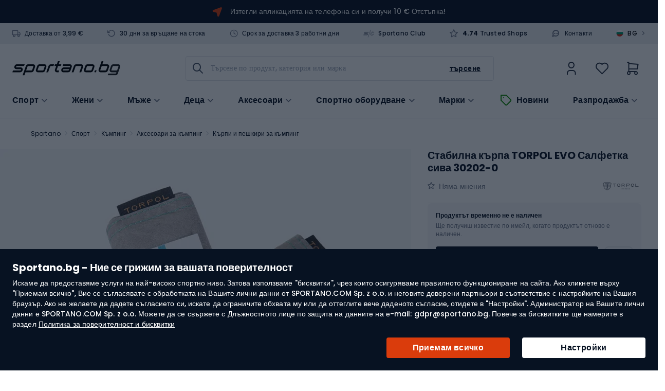

--- FILE ---
content_type: text/html; charset=UTF-8
request_url: https://sportano.bg/p/56647/stabilna-k-rpa-torpol-evo-salfetka-siva-30202-0
body_size: 69957
content:
 <!doctype html><html lang="bg"><head prefix="og: http://ogp.me/ns# fb: http://ogp.me/ns/fb# product: http://ogp.me/ns/product#"><link href="https://www.google-analytics.com" rel="preconnect" crossorigin=""/><link href="https://www.google.com" rel="preconnect" crossorigin=""/><link href="https://www.snrcdn.net" rel="preconnect" crossorigin=""/><link href="https://www.googletagmanager.com" rel="preconnect" crossorigin=""/><link href="https://static.hotjar.com" rel="preconnect" crossorigin=""/><link href="https://script.hotjar.com" rel="preconnect" crossorigin=""/><link href="//www.gstatic.com/" rel="dns-prefetch"/> <meta charset="utf-8"/>
<meta name="title" content="Стабилна кърпа TORPOL EVO Салфетка сива 30202-0 (30202-0) - Sportano.bg"/>
<meta name="description" content="Провери Стабилна кърпа TORPOL EVO Салфетка сива 30202-0 (30202-0) на Sportano. Гаранция за високо качество и бърза доставка!"/>
<meta name="keywords" content="Ręcznik do stajni TORPOL EVO Napkin szary 30202-0"/>
<meta name="robots" content="INDEX,FOLLOW"/>
<meta name="viewport" content="width=device-width, initial-scale=1.0, maximum-scale=1.0, user-scalable=no"/>
<meta name="format-detection" content="telephone=no"/>
<title>Стабилна кърпа TORPOL EVO Салфетка сива 30202-0 (30202-0) - Sportano.bg</title>
<link  rel="stylesheet"  media="all" href="https://sportano.bg/static/version21022711158/frontend/Strix/SCommerceOne/bg_BG/css/styles-m.min.css" />
<link  rel="stylesheet"  media="screen and (min-width: 768px)" href="https://sportano.bg/static/version21022711158/frontend/Strix/SCommerceOne/bg_BG/css/styles-l.min.css" />
<link  rel="icon" type="image/x-icon" href="https://sportano.bg/static/version21022711158/frontend/Strix/SCommerceOne/bg_BG/Magento_Theme/favicon.ico" />
<link rel="preload" as="script" href="https://sportano.bg/static/version21022711158/frontend/Strix/SCommerceOne/bg_BG/requirejs/require.min.js" />

<link rel="preload" as="script" href="https://sportano.bg/static/version21022711158/frontend/Strix/SCommerceOne/bg_BG/requirejs-min-resolver.min.js" />

<link rel="preload" as="script" href="https://sportano.bg/static/version21022711158/frontend/Strix/SCommerceOne/bg_BG/mage/requirejs/mixins.min.js" />

<link rel="preload" as="script" href="https://sportano.bg/static/version21022711158/frontend/Strix/SCommerceOne/bg_BG/requirejs-config.min.js" />

<link rel="preload" as="script" href="https://sportano.bg/static/version21022711158/frontend/Strix/SCommerceOne/bg_BG/Algolia_AlgoliaSearch/internals/common.min.js" />

<link rel="preload" as="script" href="https://sportano.bg/static/version21022711158/frontend/Strix/SCommerceOne/bg_BG/Algolia_AlgoliaSearch/insights.min.js" />

<link rel="preload" as="font" type="font/woff2" crossorigin="anonymous" href="https://sportano.bg/static/version21022711158/frontend/Strix/SCommerceOne/bg_BG/fonts/poppins/Poppins-Regular.woff2" />
<link rel="preload" as="font" type="font/woff2" crossorigin="anonymous" href="https://sportano.bg/static/version21022711158/frontend/Strix/SCommerceOne/bg_BG/fonts/poppins/Poppins-Medium.woff2" />
<link rel="preload" as="font" type="font/woff2" crossorigin="anonymous" href="https://sportano.bg/static/version21022711158/frontend/Strix/SCommerceOne/bg_BG/fonts/poppins/Poppins-SemiBold.woff2" />
<link rel="preload" as="font" type="font/woff2" crossorigin="anonymous" href="https://sportano.bg/static/version21022711158/frontend/Strix/SCommerceOne/bg_BG/fonts/poppins/Poppins-Bold.woff2" />
<link rel="preload" as="font" type="font/woff2" crossorigin="anonymous" href="https://sportano.bg/static/version21022711158/frontend/Strix/SCommerceOne/bg_BG/fonts/icomoon/IcoMoon.woff2" />
<link  rel="apple-touch-icon" sizes="180x180" href="https://sportano.bg/static/version21022711158/frontend/Strix/SCommerceOne/bg_BG/Magento_Theme/apple-touch-icon.png" />
<link  rel="apple-touch-icon" sizes="120x120" href="https://sportano.bg/static/version21022711158/frontend/Strix/SCommerceOne/bg_BG/Magento_Theme/apple-touch-icon-120x120.png" />
<link  rel="canonical" href="https://sportano.bg/p/56647/stabilna-k-rpa-torpol-evo-salfetka-siva-30202-0" />
<link  rel="icon" type="image/x-icon" href="https://sportano.bg/media/favicon/websites/5/favicon_2503.svg" />
<link  rel="shortcut icon" type="image/x-icon" href="https://sportano.bg/media/favicon/websites/5/favicon_2503.svg" />
   <script type="application/ld+json" data-footer-js-skip="true">{"@context":"https:\/\/schema.org\/","@type":"Product","sku":"2000015648","name":"\u0421\u0442\u0430\u0431\u0438\u043b\u043d\u0430 \u043a\u044a\u0440\u043f\u0430 TORPOL EVO \u0421\u0430\u043b\u0444\u0435\u0442\u043a\u0430 \u0441\u0438\u0432\u0430 30202-0","description":"","brand":{"@type":"Brand","name":"TORPOL"},"image":["https:\/\/sportano.bg\/img\/986c30c27a3d26a3ee16c136f92f4ff5\/5\/9\/5906783045342_40-jpg\/stabilna-k-rpa-torpol-evo-salfetka-siva-30202-0-0.jpg"],"offers":[{"@type":"Offer","url":"https:\/\/sportano.bg\/p\/56647\/stabilna-k-rpa-torpol-evo-salfetka-siva-30202-0","priceCurrency":"EUR","price":3.99,"availability":"https:\/\/schema.org\/OutOfStock","sku":"5906783045342","shippingDetails":{"@type":"OfferShippingDetails","shippingRate":{"@type":"MonetaryAmount","value":0,"currency":"EUR"}}}],"review":[],"hasMerchantReturnPolicy":{"@type":"MerchantReturnPolicy","applicableCountry":"BG","returnPolicyCategory":"https:\/\/schema.org\/MerchantReturnFiniteReturnWindow","merchantReturnDays":30,"returnMethod":"https:\/\/schema.org\/ReturnByMail","returnFees":"https:\/\/schema.org\/ReturnShippingFees"}}</script> <!-- Google Tag Manager -->

<!-- End Google Tag Manager -->

<!-- Google Tag Manager -->

<!-- End Google Tag Manager -->  <link rel="alternate" hreflang="pl-PL" href="https://sportano.pl/p/56647/recznik-do-stajni-torpol-evo-napkin-szary" /> <link rel="alternate" hreflang="ro-RO" href="https://sportano.ro/p/56647/prosop-stabil-torpol-evo-erve-el-gri-30202-0" /> <link rel="alternate" hreflang="cs-CZ" href="https://sportano.cz/p/56647/stabilni-rucnik-torpol-evo-ubrousek-sedy-30202-0" /> <link rel="alternate" hreflang="hu-HU" href="https://sportano.hu/p/56647/torpol-evo-szalveta-stabil-torolkozo-szurke-30202-0" /> <link rel="alternate" hreflang="bg-BG" href="https://sportano.bg/p/56647/stabilna-k-rpa-torpol-evo-salfetka-siva-30202-0" /> <link rel="alternate" hreflang="de-DE" href="https://sportano.de/p/56647/torpol-stabiles-handtuch-evo-serviette-grau-30202-0" /> <link rel="alternate" hreflang="sk-SK" href="https://sportano.sk/p/56647/torpol-stabilny-uterak-evo-obrusok-sivy-30202-0" /> <link rel="alternate" hreflang="en-GB" href="https://sportano.com/p/56647/torpol-stable-towel-evo-napkin-grey-30202-0" /> <link rel="alternate" hreflang="lt-LT" href="https://sportano.lt/p/56647/torpol-stabilus-ranksluostis-evo-servetele-pilka-30202-0" /> <link rel="alternate" hreflang="uk-UA" href="https://sportano.ua/p/56647/rushnik-dlja-stajni-torpol-evo-napkin-sirij-30202-0" /> <link rel="alternate" hreflang="it-IT" href="https://sportano.it/p/56647/torpol-evo-tovagliolo-grigio-asciugamano-stabile" />  <link rel="alternate" hreflang="x-default" href="https://sportano.com/p/56647/torpol-stable-towel-evo-napkin-grey-30202-0" /><link rel="manifest" href="/manifest.json"> <style> picture:has(img[loading="lazy"]), figure:has(img[loading="lazy"]) { display: inline-block; position: relative; &::after { position: absolute; left: 0; top: 0; right: 0; bottom: 0; content: ''; background: #eee; background: linear-gradient(110deg, #ececec 8%, #f5f5f5 18%, #ececec 33%); background-size: 300% 100%; animation: 1.5s shine linear infinite; border-radius: inherit; } } picture:has(img.image-loaded), figure:has(img.image-loaded) { &::after { display: none; } } @keyframes shine { to { background-position-x: -300%; } }</style> <meta property="og:type" content="product" /><meta property="og:title" content="&#x0421;&#x0442;&#x0430;&#x0431;&#x0438;&#x043B;&#x043D;&#x0430;&#x20;&#x043A;&#x044A;&#x0440;&#x043F;&#x0430;&#x20;TORPOL&#x20;EVO&#x20;&#x0421;&#x0430;&#x043B;&#x0444;&#x0435;&#x0442;&#x043A;&#x0430;&#x20;&#x0441;&#x0438;&#x0432;&#x0430;&#x20;30202-0" /><meta property="og:image" content="https://sportano.bg/img/986c30c27a3d26a3ee16c136f92f4ff5/5/9/5906783045342_40-jpg/stabilna-k-rpa-torpol-evo-salfetka-siva-30202-0-0.jpg" /><meta property="og:description" content="" /><meta property="og:url" content="https://sportano.bg/p/56647/stabilna-k-rpa-torpol-evo-salfetka-siva-30202-0" /> <meta property="product:price:amount" content="0"/> <meta property="product:price:currency" content="EUR"/>   <link rel="preload" href="https://sportano.bg/img/b52b588476b8def9e5d485faf958f16f/5/9/5906783045342_40-jpg/stabilna-k-rpa-torpol-evo-salfetka-siva-30202-0-331558.jpg" imagesrcset="https://sportano.bg/img/b52b588476b8def9e5d485faf958f16f/5/9/5906783045342_40-jpg/stabilna-k-rpa-torpol-evo-salfetka-siva-30202-0-331558.jpg 1x, https://sportano.bg/img/986c30c27a3d26a3ee16c136f92f4ff5/5/9/5906783045342_40-jpg/stabilna-k-rpa-torpol-evo-salfetka-siva-30202-0-331558.jpg 2x" as="image">   <meta property="product:retailer_part_no" content="2000015648">   <meta property="product:category" content="Inne/Inne jeździectwo/Inne jeździectwo"> </head><body data-container="body" data-mage-init='{"loaderAjax": {}, "loader": { "icon": "https://sportano.bg/static/version21022711158/frontend/Strix/SCommerceOne/bg_BG/images/loader-2.gif"}}' id="html-body" class="page-product-configurable catalog-product-view product-stabilna-k-rpa-torpol-evo-salfetka-siva-30202-0 page-layout-1column">              <noscript><div class="message global noscript"><div class="content"><p><strong>JavaScript seems to be disabled in your browser.</strong> <span> For the best experience on our site, be sure to turn on Javascript in your browser.</span></p></div></div></noscript>  <ul class="slide__account"><li class="nav item"><a href="https://sportano.bg/customer/address/">Адресна книга</a></li><li class="nav item"><a href="https://sportano.bg/review/customer/">Моите отзиви за продукти</a></li><li class="nav item"><a href="https://sportano.bg/newsletter/manage/">Newsletter Subscriptions</a></li> </ul>       <!-- Google Tag Manager (noscript) -->
<noscript><iframe src="https://www.googletagmanager.com/ns.html?id=GTM-T6FZV2R"
height="0" width="0" style="display:none;visibility:hidden"></iframe></noscript>
<!-- End Google Tag Manager (noscript) -->

<!-- Google Tag Manager (noscript) -->
<noscript><iframe src="https://msr.sportano.bg/ns.html?id=GTM-NPGJT784"
height="0" width="0" style="display:none;visibility:hidden"></iframe></noscript>
<!-- End Google Tag Manager (noscript) --> <script type="text/javascript" data-footer-js-skip="true">
    (() => {
        const event = {"page_type":"Karta produktu","product_category":"Inne \/ Inne je\u017adziectwo \/ Inne je\u017adziectwo","breadcrumbs":"Sport \/ Camping \/ Akcesoria camping \/ R\u0119czniki campingowe","breadcrumbs_local":"\u0421\u043f\u043e\u0440\u0442 \/ \u041a\u044a\u043c\u043f\u0438\u043d\u0433 \/ \u0410\u043a\u0441\u0435\u0441\u043e\u0430\u0440\u0438 \u0437\u0430 \u043a\u044a\u043c\u043f\u0438\u043d\u0433 \/ \u041a\u044a\u0440\u043f\u0438 \u0438 \u043f\u0435\u0448\u043a\u0438\u0440\u0438 \u0437\u0430 \u043a\u044a\u043c\u043f\u0438\u043d\u0433","current_store":"Sportano.bg","shipping_country":"BG"};
        const mageStorage = JSON.parse(localStorage.getItem('mage-cache-storage'));
        const customer = mageStorage.customer;

        if (customer && customer.user_id) {
            event.user_login_state = 'logged-in';
            event.user_id = customer.user_id;
            event.user_hashed_email = customer.email_hash;
        } else {
            event.user_login_state = 'not-logged-in';
        }

        window.dataLayer = window.dataLayer || [];
        window.dataLayer.push(event);
    })();</script> <div class="global-cookie"><div class="global-cookie__description"><p class="global-cookie__title">Sportano.bg - Ние се грижим за вашата поверителност</p><p>Искаме да предоставяме услуги на най-високо спортно ниво. Затова използваме "бисквитки", чрез които осигуряваме правилното функциониране на сайта. Ако кликнете върху "Приемам всичко", Вие се съгласявате с обработката на Вашите лични данни от SPORTANO.COM Sp. z o.o. и неговите доверени партньори в съответствие с настройките на Вашия браузър. Ако не желаете да дадете съгласието си, искате да ограничите обхвата му или да оттеглите вече даденото съгласие, отидете в "Настройки". Администратор на Вашите лични данни е SPORTANO.COM Sp. z o.o. Можете да се свържете с Длъжностното лице по защита на данните на е-mail: gdpr@sportano.bg. Повече за бисквитките ще намерите в раздел <a href="/politika-za-poveritelnost-i-biskvitki-na-internet-magazina">Политика за поверителност и бисквитки</a></p></div><div class="global-cookie__actions"><button type="button" class="button button--regular button__primary button--submit">Приемам всичко</button> <button type="button" class="button button--regular button__primary button--preferences">Настройки</button></div></div><div class="global-cookie-preferences"><div class="global-cookie-preferences__title"><i class="icon-arrow-left--after js-preferences-close"></i> <span>Настройки</span></div><div class="global-cookie-preferences__description-wrapper"><div class="global-cookie-preferences__description">Когато посещавате дадена страница или използвате приложение, е възможно да се събира или съхранява информация (например чрез браузъра Ви). Тъй като искаме да оставим на Вас решението как да използвате нашите услуги, можете сами да контролирате използването на определени видове бисквитки или подобни технологии. Щракнете върху заглавията на отделните категории, за да научите повече и да промените настройките си. Ако отхвърлите определени бисквитки, това може да доведе до показване на съдържание, което в по-малка степен отговаря на нуждите Ви или до недостъпност на някои функции на страницата. </div><div class="global-cookie-preferences__description__actions"><span class="toggle"><i class="icon-plus--after"></i> <i class="icon-minus--after"></i> <span class="expand">Подробна информация</span> <span class="collapse">Описание</span></span> <a href="https&#x3A;&#x2F;&#x2F;sportano.bg&#x2F;politika-za-poveritelnost-i-biskvitki-na-internet-magazina" target="_blank">Повече информация</a></div></div><div class="global-cookie-preferences__accordion" id="accordion"></div><div class="global-cookie-preferences__actions"><button type="button" class="button button--regular button__secondary button--confirm">Потвърди избора си</button> <button type="button" class="button button--regular button__primary button--accept-all">Приемам всичко</button></div><div class="global-cookie-details"><div class="global-cookie-details__title"><i class="icon-arrow-left--after js-details-back"></i> <span></span></div><div class="global-cookie-details__accordion" id="accordion_details"></div><div class="global-cookie-details__actions"><button type="button" class="button button--regular button__primary button--return">Върни се в Настройки</button></div></div></div><div class="page-wrapper"><div class="top-advertise-bar__outer" data-content-type="html" data-appearance="default" data-element="main" data-decoded="true"><div class="top-advertise-bar">
    <div class="top-advertise-bar__inner">
        <a href="#" data-universal-scroll-target=".block-newsletter">
            <picture>
                <img fetchpriority="low" src="https://sportano.bg/static/version21022711158/frontend/Strix/SCommerceOne/bg_BG/images/n_vector.svg" width="19" height="19" />
            </picture>
<!--
            <span>Абонирай се за информационния бюлетин и вземи 10 € отстъпка!</span>
-->
            <span><a href="https://sportano.bg/mobilno-prilozhenie" target="_blank">Изтегли апликацията на телефона си и получи 10 € Отстъпка!</a></span>

        </a>
    </div>
</div></div> <div class="mobile-top-bar" data-mage-init='{"mobileTopBar": {}, "slidePanel" : {"launcherButton": ".user-account", "slidePanelElement": ".dropdown-widget__list"}}'><a class="mobile-top-bar__logo" href="https://sportano.bg/" aria-label="store logo"><img class="mobile-top-bar__logo-image" src="https://sportano.bg/media/logo/websites/5/logo.svg" /></a> <span class="mobile-top-bar__column user-account"><i class="tabler-icon-user"></i></span> <span class="mobile-top-bar__column wishlist"><a href="https://sportano.bg/wishlist/"><i class="tabler-icon-heart"></i></a></span> <a class="mobile-top-bar__column minicart action showcart" data-href="https://sportano.bg/checkout/cart/" data-bind="scope: 'minicart_content'"><i class="tabler-icon-shopping-cart"></i> <!-- ko if: getCartParam('summary_count') > 0 --><span class="counter"><!-- ko text: getCartParam('summary_count') --><!-- /ko --></span> <!-- /ko --></a> <div class="mobile-top-bar__bottom"><span class="mobile-top-bar__column mobile-top-bar__menu js-btn-catalog"><i class="tabler-icon-menu-deep"></i></span> <div class="mobile-top-bar__wrapper"><input id="autocomplete-mobile-input" class="autocomplete-input js-btn-search action search" type="text" placeholder="Търсене по продукт, категория или марка" /><button class="autocomplete-button autocomplete-button--icon button tabler-icon-search action search"></button></div></div></div><header class="header"><div class="header__panel"><div class="container header__panel-content">  <div class="header__panel-content--left">  <div class="benefits-header" data-mage-init='{"tooltips": { "type": "hover" }}'><div class="ignore-pagebuilder-wrapper" data-content-type="html" data-appearance="default" data-element="main" data-decoded="true"><ul class="benefits-header__list">
    <li class="benefits-header__item tooltip-box" data-target="free-delivery">
        <i class="benefits-header__icon icon-truck--before"></i>
        <a href="/dostavka">Доставка от 3,99 €</a>
    </li>
    <li class="benefits-header__item tooltip-box" data-target="return-period">
        <i class="benefits-header__icon icon-rotate-ccw--before"></i>
        <a href="/return">30 дни за връщане на стока</a>
    </li>
    <li class="benefits-header__item tooltip-box" data-target="delivery-time">
        <i class="benefits-header__icon icon-clock--before"></i>
        <a href="/dostavka">Срок за доставка 3 работни дни</a>
    </li>
    <li class="benefits-header__item">
        <i class="benefits-header__icon icon-sportano-club"></i>
        <a title="sportano-club" href="/sportano-club">Sportano Club</a>
    </li>
    <li class="benefits-header__item">
        <i class="benefits-header__icon icon-star--before"></i>
        <a href="https://www.trustedshops.eu/buyerrating/info_X8C6FCB2178950CF7754AC8C12878206C.html" target="_blank"><span><strong>4.74</strong> Trusted Shops</span></a>
    </li>
</ul></div>  <div class="ignore-pagebuilder-wrapper" data-content-type="html" data-appearance="default" data-element="main" data-decoded="true"><div class="benefits-header__tooltip tooltip d-none" data-source="free-delivery">
    <a href="/dostavka" target="_blank">Повече за цената на доставка</a>
</div>
<div class="benefits-header__tooltip tooltip d-none" data-source="return-period">
    <b>Възможност за връщане в рамките на 30 дни от датата на получаване на поръчката.</b>
    <a href="/return" target="_blank">Инструкции за връщане на стока</a>
</div>
<div class="benefits-header__tooltip tooltip d-none" data-source="delivery-time">
    <p>Повечето продукти се доставят <b>в рамките на 3 работни дни</b> след изпращане на поръчката от нашия склад в Полша.</p>
    <p>Срокът за доставка може да варира в зависимост от наличността на продукта и начина на доставка.</p>
    <a href="/dostavka" target="_blank">Повече за сроковете на доставка</a>
</div></div> </div><ul class="header__links links"><div class="ignore-pagebuilder-wrapper" data-content-type="html" data-appearance="default" data-element="main" data-decoded="true"><li class="benefits-header__item"><i class="benefits-header__icon icon-message-circle-2--before"></i><a title="Контакти" href="/contact">Контакти</a></li></div> <div class="header__language-switcher language-switcher" data-mage-init='{"slidePanel" : {"launcherButton": ".language-switcher", "slidePanelElement": ".language-switcher__sidebar"}}'><span class="language-switcher__icon"><img src="https://sportano.bg/static/version21022711158/frontend/Strix/SCommerceOne/bg_BG/images/lang_bg_.svg" alt="bg"/></span> <span class="language-switcher__code">BG</span> <span class="language-switcher__arrow">></span></div></ul></div></div></div><div class="header__content header__container container"><div class="header__left"> <a class="header__logo" href="https://sportano.bg/" aria-label="store logo"><img class="header__logo-image" src="https://sportano.bg/media/logo/websites/5/logo.svg" alt="" width="170" height="34" /></a></div><div class="header__center"><span data-action="toggle-nav" class="action nav-toggle"><span>Nav switch</span></span> <div class="button-search"><label class="button-search__label" for="search" data-role="minisearch-label"><span>Търсене</span></label></div> <div id="autocomplete" class="autocomplete algolia-search-input" data-bind="scope: 'autocomplete'"><div class="mirror-nav-actions"><i class="mirror-nav-actions__close icon-x--after" id="js-mirror-nav-close"></i> <i class="mirror-nav-actions__prev tabler-icon-arrow-left js-cancel" id="js-mirror-nav-back"></i></div><form class="autocomplete-form" autocomplete="off" data-bind="submit: submitEvent"><div class="autocomplete-wrapper"><div class="autocomplete-field"><button class="autocomplete-button autocomplete-button--icon button tabler-icon-search action search"><span>Търсене</span></button> <input id="autocomplete-input" class="autocomplete-input input-text" type="text" placeholder="Търсене по продукт, категория или марка" data-bind="textInput: currentQueryString, event: { 'input': changeQueryEvent, blur: handleInputBlur, focus: handleInputFocus }, click: handleInputClick, css: {'has-clear-button' : clearButtonIsVisible() }" enterkeyhint="search" /><div class="autocomplete__actions"><span class="input-clear js-input-clear d-none tabler-icon-circle-x" data-bind=" click: hadnleClearInput, css: {'d-none': !clearButtonIsVisible()} " ></span> <button class="autocomplete-button autocomplete-button--text button" data-bind="click: submitEvent" ><span>Търсене</span></button></div><button class="autocomplete-button autocomplete-button--cancel js-cancel btn-cancel btn--tiny" type="reset" >Анулиране</button> <div class="search-start__wrapper d-none"><div class="search-start"><i class="search-start__img"></i> <p class="search-start__label">Въведете фразата за търсене, за да видите подсказките.</p></div></div></div><!-- ko template: getTemplate() --><!-- /ko --></div></form></div></div><div class="header__right"> <li class="authorization-link user-account"><span role="link" class="authorization-link__trigger" data-mage-init='{"slidePanel" : {"launcherButton": ".user-account", "slidePanelElement": ".dropdown-widget__list"}}' data-trigger-keypress-button="true" title="Моят профил" ><i class="tabler-icon-user-thin"></i></span>  <div class="dropdown-widget__list slide-panel-element" data-target="dropdown"><div class="slide-panel-element__header"><i class="slide-panel-element__close icon-x--before"></i> <p class="slide-panel-element__heading">Моят профил</p></div><div id="dropdownCustomerContent" data-mage-init='{ "Magento_Customer/js/dropdown-customer-content": { "isSportanoClubEnabled": true, "sportanoClubImage": "https://sportano.bg/static/version21022711158/frontend/Strix/SCommerceOne/bg_BG/images/club/sportano-club.svg" } }'></div><div style="display: none"><div id="social_login_aside" class="social-login-aside"></div></div> <div class="dropdown-widget__list-item"><ul class="c-club-icons-list c-club-icons-list--light"><li class="c-club-icons-list__title">Предимства на клиентския профил:</li> <li class="c-club-icons-list__item"><i class="c-club-icons-list__icon icon-clock--before"></i>Бърза поръчка</li> <li class="c-club-icons-list__item"><i class="c-club-icons-list__icon icon-heart--before"></i>Запази любимите си продукти</li> <li class="c-club-icons-list__item"><i class="c-club-icons-list__icon icon-shopping-bag--before"></i>Моите поръчки</li> <li class="c-club-icons-list__item"><i class="c-club-icons-list__icon icon-rotate-ccw--before"></i>Върни продукт</li> <li class="c-club-icons-list__item"><i class="c-club-icons-list__icon icon-package--before"></i>Проследяване на пратка</li></ul></div></div></li> <li class="link wishlist" data-bind="scope: 'wishlist'"><a href="https://sportano.bg/wishlist/"><div class="wishlist__inner"><i class="tabler-icon-heart-thin"></i> <!-- ko if: wishlist().counter --><span class="wishlist__counter--active"></span> <span data-bind="text: counterOnlyNumber(wishlist().counter)" class="counter qty wishlist__brackets"></span> <!-- /ko --></div></a></li>  <div data-block="minicart" class="minicart__wrapper"><a class="action showcart" data-action="toggle-minicart" data-href="https://sportano.bg/checkout/cart/" data-bind="scope: 'minicart_content'"><span class="minicart__icon icons-system icons-system--minicart-head" data-bind="css: { empty: !!getCartParam('summary_count') == false }, blockLoader: isLoading"></span> <div class="minicart__content"><div class="minicart__content-price"><i class="tabler-icon-shopping-cart-thin"></i> <!-- ko if: getCartParam('summary_count') > 0 --><span class="counter qty empty" data-bind="css: { empty: !!getCartParam('summary_count') == false }, blockLoader: isLoading"><span class="counter__number"><!-- ko text: getCartParam('summary_count') --><!-- /ko --></span></span> <!-- /ko --></div></div></a>  <div class="block block-minicart block--minicart minicart-panel-element" id="minicart-content-wrapper" data-bind="scope: 'minicart_content'"><!-- ko template: getTemplate() --><!-- /ko --></div> </div></div>  <nav class="navigation nav-sections nav" data-action="navigation" id="menuApp" aria-label="Main" data-mage-init='{"menu": { "jsonMenu": 0 }}'><ul class="navigation__list"> <li id="sports-menu" class="sports-menu category-item" data-bind="scope: 'sports-menu'" ><span id="sports-menu-element" class="sports-menu__title sports-menu__title--desktop icon-chevron-down--after">Спорт</span> <!-- ko if: isComponentLoaded --><!-- ko template: getTemplate() --><!-- /ko --><!-- /ko --></li>       <li class="itm-87 category-item navigation--level-top"><a href="https://sportano.bg/zheni" data-parent="Жени"  class="icon-chevron-down--after js-button-s-level" ><figure class="navigation__picture link-icon"><img loading="lazy" class="navigation__img" src="https://sportano.bg/media/strix/menu/item/kobiety_1_2023-06-27 22:54:17.png" alt="Жени" /></figure><span class="nav__title">Жени</span></a>     <div class="navigation__container navigation--wrapper__level-three"><span class="navigation__close js-close icon-x--after d-none"></span>     <div class="navigation__row  navigation__row--level-three">    <ul class="navigation__column navigation-title column--actions">     <li class="itm-87  category-item"><a href="https://sportano.bg/zheni" data-parent="Жени"  class="icon-chevron-right--after" ><figure class="navigation__picture link-icon"><img class="navigation__img" loading="lazy" src="https://sportano.bg/media/strix/menu/item/kobiety_2023-06-27 22:55:27.png" alt="Жени" /></figure><span class="nav__title">Жени</span></a> <span class="nav__extra-text">Виж всички продукти</span> </li>  </ul>    <ul class="navigation__column  navigation--level-four navigation--level-four__column">    <div class="navigation__container "><span class="navigation__close js-close icon-x--after d-none"></span>      <li class="itm-88 navigation__thumbnail subtitle category-item"><a href="https://sportano.bg/zheni/damsko-obleklo" data-parent="Дамско облекло"  ><figure class="navigation__picture link-icon"><img loading="lazy" class="navigation__img" src="https://sportano.bg/media/strix/menu/item/odziez_damska_2024-03-06 07:48:23.png" alt="Дамско облекло" /></figure><span class="nav__title">Дамско облекло</span></a> </li>    <div class="navigation__container "><span class="navigation__close js-close icon-x--after d-none"></span>      <li  class="itm-27265  category-item"> <a href="https://sportano.bg/damsko-nepromokaemo-obleklo"  data-parent="Дамскo непромокаемо облеклo"><div>Дамскo непромокаемо облеклo</div></a>  </li>     <li  class="itm-51807  category-item"> <a href="https://sportano.bg/damski-banski-i-pluvni-kostjumi"  data-parent="Дамски бански и плувни костюми"><div>Дамски бански и плувни костюми</div></a>  </li>     <li  class="itm-51793  category-item"> <a href="https://sportano.bg/damski-bluzi-v-lneni-puloveri-i-puloveri"  data-parent="Дамски блузи, вълнени пуловери и пуловери"><div>Дамски блузи, вълнени пуловери и пуловери</div></a>  </li>     <li  class="itm-5590  category-item"> <a href="https://sportano.bg/damski-gascherizoni"  data-parent="Дамски гащеризони"><div>Дамски гащеризони</div></a>  </li>     <li  class="itm-27952  category-item"> <a href="https://sportano.bg/damski-drehi-ot-merinosova-v-lna"  data-parent="Дамски дрехи от мериносова вълна"><div>Дамски дрехи от мериносова вълна</div></a>  </li>     <li  class="itm-179  category-item"> <a href="https://sportano.bg/damski-klinove"  data-parent="Дамски клинове"><div>Дамски клинове</div></a>  </li>     <li  class="itm-175  category-item"> <a href="https://sportano.bg/damski-k-si-pantaloni"  data-parent="Дамски къси панталони"><div>Дамски къси панталони</div></a>  </li>     <li  class="itm-174  category-item"> <a href="https://sportano.bg/damski-pantaloni"  data-parent="Дамски панталони"><div>Дамски панталони</div></a>  </li>     <li  class="itm-5595  category-item"> <a href="https://sportano.bg/damski-rizi"  data-parent="Дамски ризи"><div>Дамски ризи</div></a>  </li>     <li  class="itm-5586  category-item"> <a href="https://sportano.bg/damski-sportni-ekipi"  data-parent="Дамски спортни екипи"><div>Дамски спортни екипи</div></a>  </li>     <li  class="itm-51813  category-item"> <a href="https://sportano.bg/damski-teniski-potnici-i-topove"  data-parent="Дамски тениски, потници и топове"><div>Дамски тениски, потници и топове</div></a>  </li>     <li  class="itm-51798  category-item"> <a href="https://sportano.bg/damski-jaketa-palta-i-eleci"  data-parent="Дамски якета, палта и елеци"><div>Дамски якета, палта и елеци</div></a>  </li>     <li  class="itm-51837  category-item"> <a href="https://sportano.bg/damski-teniski-potnici-i-topove/damski-teniski-i-topove-s-uv-filt-r"  data-parent="Дамски тениски и топове с UV филтър"><div>Дамски тениски и топове с UV филтър</div></a>  </li>     <li  class="itm-30394  category-item"> <a href="https://sportano.bg/damsko-obleklo-za-prehodi"  data-parent="Дамско облекло за преходи"><div>Дамско облекло за преходи</div></a>  </li>     <li  class="itm-30392  category-item"> <a href="https://sportano.bg/damsko-obleklo-za-trenirovki"  data-parent="Дамско облекло за тренировки"><div>Дамско облекло за тренировки</div></a>  </li>     <li  class="itm-51794  category-item"> <a href="https://sportano.bg/damsko-sportno-bel-o"  data-parent="Дамско спортно бельо"><div>Дамско спортно бельо</div></a>  </li>     <li  class="itm-27259  category-item"> <a href="https://sportano.bg/damsko-termoaktivno-obleklo"  data-parent="Дамско термоактивно облекло"><div>Дамско термоактивно облекло</div></a>  </li>     <li  class="itm-88 hide-show-more category-item"> <a href="https://sportano.bg/zheni/damsko-obleklo"  data-parent="<b>Вижте повече...</b>"><div><b>Вижте повече...</b></div></a>  </li>     <li class="itm-88 navigation__link d-none category-item"><a href="https://sportano.bg/zheni/damsko-obleklo" data-parent="Виж всички продукти"  class="icon-chevron-right--after" ><figure class="navigation__picture link-icon"><img class="navigation__img" loading="lazy" src="" alt="Виж всички продукти" /></figure><span class="nav__title">Виж всички продукти</span></a> <span class="nav__extra-text">Дамско облекло</span> </li>   <div data-content-type="html" data-appearance="default" data-element="main" data-decoded="true"><div class="navigation__aside">
   <p>Марки</p>
   <div class="navigation__aside-brands">
	  <a class="navigation__aside-brands-link" href="
         https://sportano.bg/marki/the-north-face">
      <img loading="lazy" alt="The North Face" src="
         https://sportano.bg/media/wysiwyg/brand_logo/the-north-face.png">
      <span>The North Face</span>
      </a>
	  
   <a class="navigation__aside-brands-link" href="
         https://sportano.bg/marki/hoka">
      <img loading="lazy" alt="HOKA" src="
         https://sportano.bg/media/wysiwyg/brand_logo/hoka-one-one.webp">
      <span>HOKA</span>
      </a>   

      <a class="navigation__aside-brands-link" href="
         https://sportano.bg/marki/salomon">
      <img loading="lazy" alt="Salomon" src="
         https://sportano.bg/media/wysiwyg/brand_logo/salomon.png">
      <span>Salomon</span>
      </a>
   
   <a class="navigation__aside-brands-link" href="
         https://sportano.bg/marki/helly-hansen">
      <img loading="lazy" alt="Helly Hansen" src="
         https://sportano.bg/media/wysiwyg/brand_logo/helly-hansen.png">
      <span>Helly Hansen</span>
      </a>  
   
   <a class="navigation__aside-brands-link" href="
         https://sportano.bg/marki/shock-absorber">
      <img loading="lazy" alt="Shock Absorber" src="
         https://sportano.bg/media/wysiwyg/brand_logo/shock-absorber.png">
      <span>Shock Absorber</span>
      </a>  


  <a class="navigation__aside-brands-link" href="
         https://sportano.bg/marki/splash-about">
      <img loading="lazy" alt="Splash About" src="
         https://sportano.bg/media/wysiwyg/brand_logo/splash-about.png">
      <span>Splash About</span>
      </a>
   
   <a class="navigation__aside-brands-link" href="
         https://sportano.bg/marki/carpatree">
      <img loading="lazy" alt="Carpatree" src="
         https://sportano.bg/media/wysiwyg/brand_logo/carpatree.webp">
      <span>Carpatree</span>
      </a>  

      <a class="navigation__aside-brands-link" href="
         https://sportano.bg/marki/aquastic">
      <img loading="lazy" alt="AQUASTIC" src="
         https://sportano.bg/media/wysiwyg/brand_logo/4/aquastic1.webp">
      <span>AQUASTIC</span>
      </a>

      <a class="navigation__aside-brands-link" href="
         https://sportano.bg/marki/joma">
      <img loading="lazy" alt="Joma" src="
         https://sportano.bg/media/wysiwyg/brand_logo/joma.webp">
      <span>Joma</span>
      </a>

      <a class="navigation__aside-brands-link" href="
         https://sportano.bg/marki/hummel">
      <img loading="lazy" alt="Hummel" src="
         https://sportano.bg/media/wysiwyg/brand_logo/hummel.webp">
      <span>Hummel</span>
      </a>
      </div>


  
</div></div></div>   </div>  </ul>    <ul class="navigation__column navigation--level-four navigation--level-four__column ">    <div class="navigation__container "><span class="navigation__close js-close icon-x--after d-none"></span>      <li class="itm-92 navigation__thumbnail subtitle category-item"><a href="https://sportano.bg/zheni/damski-obuvki" data-parent="Дамски обувки"  ><figure class="navigation__picture link-icon"><img loading="lazy" class="navigation__img" src="https://sportano.bg/media/strix/menu/item/k_buty_1_2024-09-27 12:55:42.png" alt="Дамски обувки" /></figure><span class="nav__title">Дамски обувки</span></a> </li>    <div class="navigation__container "><span class="navigation__close js-close icon-x--after d-none"></span>      <li  class="itm-27965  category-item"> <a href="https://sportano.bg/damski-zimni-obuvki-i-botushi-za-snjag"  data-parent="Дамски зимни обувки и ботуши за сняг"><div>Дамски зимни обувки и ботуши за сняг</div></a>  </li>     <li  class="itm-51998  category-item"> <a href="https://sportano.bg/damski-kecove"  data-parent="Дамски кецове"><div>Дамски кецове</div></a>  </li>     <li  class="itm-51850  category-item"> <a href="https://sportano.bg/damski-botushi-za-turiz-m-i-prehodi"  data-parent="Дамски ботуши за туризъм и преходи"><div>Дамски ботуши за туризъм и преходи</div></a>  </li>     <li  class="itm-27262  category-item"> <a href="https://sportano.bg/damski-sportni-obuvki"  data-parent="Дамски спортни обувки"><div>Дамски спортни обувки</div></a>  </li>     <li  class="itm-5576  category-item"> <a href="https://sportano.bg/damski-gumenki"  data-parent="Дамски гуменки"><div>Дамски гуменки</div></a>  </li>     <li  class="itm-52000  category-item"> <a href="https://sportano.bg/damski-maratonki"  data-parent="Дамски маратонки"><div>Дамски маратонки</div></a>  </li>     <li  class="itm-186  category-item"> <a href="https://sportano.bg/damski-chehli-i-dzhapanki"  data-parent="Дамски джапанки и чехли"><div>Дамски джапанки и чехли</div></a>  </li>     <li  class="itm-185  category-item"> <a href="https://sportano.bg/damski-sandali"  data-parent="Дамски сандали"><div>Дамски сандали</div></a>  </li>     <li  class="itm-51670  category-item"> <a href="https://sportano.bg/damski-akva-obuvki"  data-parent="Дамски аква обувки"><div>Дамски аква обувки</div></a>  </li>     <li  class="itm-92 hide-show-more category-item"> <a href="https://sportano.bg/zheni/damski-obuvki"  data-parent="<b>Вижте повече...</b>"><div><b>Вижте повече...</b></div></a>  </li>     <li class="itm-92 navigation__link d-none category-item"><a href="https://sportano.bg/zheni/damski-obuvki" data-parent=" Виж всички продукти"  class="icon-chevron-right--after" ><figure class="navigation__picture link-icon"><img class="navigation__img" loading="lazy" src="" alt=" Виж всички продукти" /></figure><span class="nav__title"> Виж всички продукти</span></a> <span class="nav__extra-text">Дамски обувки</span> </li>   <div data-content-type="html" data-appearance="default" data-element="main" data-decoded="true"><div class="navigation__aside">
   <p>Марки</p>
   <div class="navigation__aside-brands">
           <a class="navigation__aside-brands-link" href="
         https://sportano.bg/marki/hoka">
      <img loading="lazy" alt="HOKA" src="
         https://sportano.bg/media/wysiwyg/brand_logo/hoka-one-one.png">
      <span>HOKA</span>
      </a>

       <a class="navigation__aside-brands-link" href="
         https://sportano.bg/marki/new-balance">
      <img loading="lazy" alt="New Balance" src="
         https://sportano.bg/media/wysiwyg/brand_logo/new-balance.png">
      <span>New Balance</span>
      </a>
   
   <a class="navigation__aside-brands-link" href="
         https://sportano.bg/marki/crocs">
      <img loading="lazy" alt="Crocs" src="
         https://sportano.bg/media/wysiwyg/brand_logo/crocs.png">
      <span>Crocs</span>
      </a>  
   
   <a class="navigation__aside-brands-link" href="
         https://sportano.bg/marki/asics">
      <img loading="lazy" alt="ASICS" src="
         https://sportano.bg/media/wysiwyg/brand_logo/asics.png">
      <span>ASICS</span>
      </a>  

   
   <a class="navigation__aside-brands-link" href="
         https://sportano.bg/marki/fashy">
      <img loading="lazy" alt="Fashy" src="
         https://sportano.bg/media/wysiwyg/brand_logo/2/fashy.png">
      <span>Fashy</span>
      </a>  
	  
   <a class="navigation__aside-brands-link" href="
         https://sportano.bg/marki/mizuno">
      <img loading="lazy" alt="Mizuno" src="
         https://sportano.bg/media/wysiwyg/brand_logo/mizuno.png">
      <span>Mizuno</span>
      </a>   

  <a class="navigation__aside-brands-link" href="
         https://sportano.bg/marki/speedo">
      <img loading="lazy" alt="Speedo" src="
         https://sportano.bg/media/wysiwyg/brand_logo/speedo.png">
      <span>Speedo</span>
      </a>
      </div>


</div></div></div>   </div>  </ul>    <ul class="navigation__column navigation--level-four navigation--level-four__column">    <div class="navigation__container "><span class="navigation__close js-close icon-x--after d-none"></span>      <li class="itm-93 navigation__thumbnail subtitle category-item"><a href="https://sportano.bg/zheni/damski-aksesoari" data-parent="Дамски аксесоари"  ><figure class="navigation__picture link-icon"><img loading="lazy" class="navigation__img" src="https://sportano.bg/media/strix/menu/item/Akcesoria_damskie_2024-03-06 07:48:54.png" alt="Дамски аксесоари" /></figure><span class="nav__title">Дамски аксесоари</span></a> </li>    <div class="navigation__container "><span class="navigation__close js-close icon-x--after d-none"></span>      <li  class="itm-25938  category-item"> <a href="https://sportano.bg/ski-sport/ochila-i-maski-za-ski/ski-ochila-i-maski-za-v-zrastni"  data-parent="Ски очила"><div>Ски очила</div></a>  </li>     <li  class="itm-24986  category-item"> <a href="https://sportano.bg/ski-sport/ski-kaski/ski-kaski-za-v-zrastni"  data-parent="Ски каски"><div>Ски каски</div></a>  </li>     <li  class="itm-51748  category-item"> <a href="https://sportano.bg/damski-balaklavi"  data-parent="Дамски балаклави"><div>Дамски балаклави</div></a>  </li>     <li  class="itm-30344  category-item"> <a href="https://sportano.bg/damski-kal-fi-i-chantichki-za-kr-st"  data-parent="Дамски калъфи и чантички за кръст"><div>Дамски калъфи и чантички за кръст</div></a>  </li>     <li  class="itm-195  category-item"> <a href="https://sportano.bg/damski-kolani"  data-parent="Дамски колани"><div>Дамски колани</div></a>  </li>     <li  class="itm-51740  category-item"> <a href="https://sportano.bg/damski-lenti-za-glava"  data-parent="Дамски ленти за глава"><div>Дамски ленти за глава</div></a>  </li>     <li  class="itm-51746  category-item"> <a href="https://sportano.bg/damski-nakitnici"  data-parent="Дамски накитници"><div>Дамски накитници</div></a>  </li>     <li  class="itm-196  category-item"> <a href="https://sportano.bg/damski-sl-nchevi-ochila"  data-parent="Дамски очила"><div>Дамски очила</div></a>  </li>     <li  class="itm-51741  category-item"> <a href="https://sportano.bg/damski-portfejli"  data-parent="Дамски портфейли"><div>Дамски портфейли</div></a>  </li>     <li  class="itm-26704  category-item"> <a href="https://sportano.bg/damski-ranici"  data-parent="Дамски раници"><div>Дамски раници</div></a>  </li>     <li  class="itm-193  category-item"> <a href="https://sportano.bg/damski-r-kavici"  data-parent="Дамски ръкавици"><div>Дамски ръкавици</div></a>  </li>     <li  class="itm-51734  category-item"> <a href="https://sportano.bg/damski-sportni-shapki-i-shapki-s-periferija"  data-parent="Дамски спортни шапки и шапки с периферия"><div>Дамски спортни шапки и шапки с периферия</div></a>  </li>     <li  class="itm-8777  category-item"> <a href="https://sportano.bg/damski-chanti"  data-parent="Дамски чанти"><div>Дамски чанти</div></a>  </li>     <li  class="itm-1025  category-item"> <a href="https://sportano.bg/damski-chorapi"  data-parent="Дамски чорапи"><div>Дамски чорапи</div></a>  </li>     <li  class="itm-51733  category-item"> <a href="https://sportano.bg/damski-shalcheta-shal-komini-i-shalove"  data-parent="Дамски шалчета, шал комини и шалове"><div>Дамски шалчета, шал комини и шалове</div></a>  </li>     <li  class="itm-26717  category-item"> <a href="https://sportano.bg/s-rfing/plazhni-aksesoari"  data-parent="Плажни аксесоари"><div>Плажни аксесоари</div></a>  </li>     <li  class="itm-2289  category-item"> <a href="https://sportano.bg/pluvane/k-rpi-ot-mikrofib-r"  data-parent="Кърпи от микрофибър"><div>Кърпи от микрофибър</div></a>  </li>     <li  class="itm-93 hide-show-more category-item"> <a href="https://sportano.bg/zheni/damski-aksesoari"  data-parent="<b>Вижте повече...</b>"><div><b>Вижте повече...</b></div></a>  </li>     <li class="itm-93 navigation__link d-none category-item"><a href="https://sportano.bg/zheni/damski-aksesoari" data-parent="Виж всички продукти"  class="icon-chevron-right--after" ><figure class="navigation__picture link-icon"><img class="navigation__img" loading="lazy" src="" alt="Виж всички продукти" /></figure><span class="nav__title">Виж всички продукти</span></a> <span class="nav__extra-text">Дамски аксесоари</span> </li>   <div data-content-type="html" data-appearance="default" data-element="main" data-decoded="true"><div class="navigation__aside">
   <p>Марки</p>
   <div class="navigation__aside-brands">
     <a class="navigation__aside-brands-link" href="
         https://sportano.bg/marki/alpinus">
      <img loading="lazy" alt="Alpinus" src="
         https://sportano.bg/media/wysiwyg/brand_logo/alpinus.webp">
      <span>Alpinus</span>
      </a>  

      <a class="navigation__aside-brands-link" href="
         https://sportano.bg/marki/the-north-face">
      <img loading="lazy" alt="The North Face" src="
         https://sportano.bg/media/wysiwyg/brand_logo/the-north-face.png">
      <span>The North Face</span>
      </a>

   <a class="navigation__aside-brands-link" href="
         https://sportano.bg/marki/attabo">
      <img loading="lazy" alt="ATTABO" src="
         https://sportano.bg/media/wysiwyg/ecommerce/content/logo_brand/A/attabo.png">
      <span>ATTABO</span>
      </a> 

      <a class="navigation__aside-brands-link" href="
         https://sportano.bg/marki/columbia">
      <img loading="lazy" alt="Columbia" src="
         https://sportano.bg/media/wysiwyg/brand_logo/columbia.png">
      <span>Columbia</span>
      </a>
   
   <a class="navigation__aside-brands-link" href="
         https://sportano.bg/marki/fjallraven">
      <img loading="lazy" alt="Fjällräven" src="
         https://sportano.bg/media/wysiwyg/brand_logo/fjallraven.png">
      <span>Fjällräven</span>
      </a>  
   
   <a class="navigation__aside-brands-link" href="
         https://sportano.bg/marki/kadva">
      <img loading="lazy" alt="KADVA" src="
         https://sportano.bg/media/wysiwyg/brand_logo/4/kadva_2.webp">
      <span>KADVA</span>
      </a>  
   
   <a class="navigation__aside-brands-link" href="
         https://sportano.bg/marki/aquastic">
      <img loading="lazy" alt="AQUASTIC" src="
         https://sportano.bg/media/wysiwyg/brand_logo/4/aquastic1.webp">
      <span>AQUASTIC</span>
      </a>  

      <a class="navigation__aside-brands-link" href="
         https://sportano.bg/marki/hoka">
      <img loading="lazy" alt="HOKA" src="
         https://sportano.bg/media/wysiwyg/brand_logo/hoka-one-one.png">
      <span>HOKA</span>
      </a>

    

   </div>

 
</div></div></div>   </div>  </ul>    <ul class="navigation__column  navigation--level-four navigation--level-four__column">    <div class="navigation__container "><span class="navigation__close js-close icon-x--after d-none"></span>      <li class="navigation__thumbnail subtitle category-item"><a href="https://sportano.bg/sportno-oborudvane?pol=Жена" data-parent="Спортно оборудване"  ><figure class="navigation__picture link-icon"><img loading="lazy" class="navigation__img" src="https://sportano.bg/media/strix/menu/item/sprzet_d_2_2024-09-27 12:54:18.png" alt="Спортно оборудване" /></figure><span class="nav__title">Спортно оборудване</span></a> </li>    <div class="navigation__container "><span class="navigation__close js-close icon-x--after d-none"></span>      <li  class="itm-24885  category-item"> <a href="https://sportano.bg/ski-sport/ski-obuvki/damski-obuvki-za-ski"  data-parent="Дамски ски обувки"><div>Дамски ски обувки</div></a>  </li>    <li class="category-item"><a href="https://sportano.bg/sup/sup-d-ski?pol=Жена"  data-parent="SUP дъски" title="SUP дъски">SUP дъски</a> </li>    <li class="category-item"><a href="https://sportano.bg/zhiletki?pol=Жена"  data-parent="Жилетки за водни спортове" title="Жилетки за водни спортове">Жилетки за водни спортове</a> </li>    <li class="category-item"><a href="https://sportano.bg/aksesoari/kaski?pol=Жена"  data-parent="Каски" title="Каски">Каски</a> </li>    <li class="category-item"><a href="https://sportano.bg/turisticheski-scheki/scheki-za-prehodi?pol=Жена"  data-parent="Трекинг пръти" title="Трекинг пръти">Трекинг пръти</a> </li>    <li class="category-item"><a href="https://sportano.bg/vodni-kostjumi-i-aksesoari/neoprenovi-kostjumi?pol=Жена"  data-parent="Неопренови костюми" title="Неопренови костюми">Неопренови костюми</a> </li>    <li class="category-item"><a href="https://sportano.bg/gmurkane-i-gmurkane-s-shnorhel/gmurkane-s-shnorhel/plavnici-za-gmurkane?pol=Жена"  data-parent="Плавници за гмуркане" title="Плавници за гмуркане">Плавници за гмуркане</a> </li>    <li class="category-item"><a href="https://sportano.bg/rolkovi-k-nki-i-inlajn-k-nki?pol=Жена"  data-parent="Ролкови кънки и инлайн кънки" title="Ролкови кънки и инлайн кънки">Ролкови кънки и инлайн кънки</a> </li>    <li class="category-item"><a href="https://sportano.bg/velosipedi?pol=Момче_Момиче"  data-parent="Велосипеди" title="Велосипеди">Велосипеди</a> </li>    <li class="category-item"><a href="https://sportano.bg/boks?specifichnost-na-produkta=Оборудване"  data-parent="Боксово оборудване" title="Боксово оборудване">Боксово оборудване</a> </li>     <li  class="itm-4933  category-item"> <a href="https://sportano.bg/obleklo-za-bojni-sportove/kimono-za-bojni-izkustva"  data-parent="Кимоно"><div>Кимоно</div></a>  </li>     <li  class="itm-49  category-item"> <a href="https://sportano.bg/kardio-oborudvane"  data-parent="Фитнес оборудване"><div>Фитнес оборудване</div></a>  </li>    <li class="category-item"><a href="https://sportano.bg/basketbol?specifichnost-na-produkta=Оборудване"  data-parent="Баскетболно оборудване" title="Баскетболно оборудване">Баскетболно оборудване</a> </li>    <li class="category-item"><a href="https://sportano.bg/futbol?specifichnost-na-produkta=Оборудване"  data-parent="Футболно оборудване" title="Футболно оборудване">Футболно оборудване</a> </li>    <li class="category-item"><a href="https://sportano.bg/joga?specifichnost-na-produkta=Аксесоари"  data-parent="Оборудване за йога" title="Оборудване за йога">Оборудване за йога</a> </li>    <li class="category-item"><a href="https://sportano.bg/volejbol?specifichnost-na-produkta=Аксесоари"  data-parent="Оборудване за волейбол" title="Оборудване за волейбол">Оборудване за волейбол</a> </li>     <li  class="itm-52427  category-item"> <a href="https://sportano.bg/tenis-oborudvane"  data-parent="Оборудване за тенис"><div>Оборудване за тенис</div></a>  </li>     <li  class="itm-52410  category-item"> <a href="https://sportano.bg/ski-oborudvane"  data-parent="Ски оборудване"><div>Ски оборудване</div></a>  </li>     <li  class="itm-1894  category-item"> <a href="https://sportano.bg/pluvane/ekipirovka-za-pluvane"  data-parent="Оборудване за плуване"><div>Оборудване за плуване</div></a>  </li>     <li  class="itm-52412  category-item"> <a href="https://sportano.bg/oborudvane-za-ski-turiz-m"  data-parent="Оборудване за ски бягане"><div>Оборудване за ски бягане</div></a>  </li>     <li  class="itm-52419  category-item"> <a href="https://sportano.bg/oborudvane-za-snoubord"  data-parent="Оборудване за сноуборд"><div>Оборудване за сноуборд</div></a>  </li>     <li  class="itm-52407  category-item"> <a href="https://sportano.bg/sportno-oborudvane/turistichesko-oborudvane"  data-parent="Туристическо оборудване"><div>Туристическо оборудване</div></a>  </li>     <li  class="itm-46 hide-show-more category-item"> <a href="https://sportano.bg/sport"  data-parent="<b>Вижте повече...</b>"><div><b>Вижте повече...</b></div></a>  </li>     <li class="itm-46 navigation__link d-none category-item"><a href="https://sportano.bg/sport" data-parent="Виж всички продукти"  class="icon-chevron-right--after" ><figure class="navigation__picture link-icon"><img class="navigation__img" loading="lazy" src="" alt="Виж всички продукти" /></figure><span class="nav__title">Виж всички продукти</span></a> <span class="nav__extra-text">Спортно оборудване</span> </li>   <div data-content-type="html" data-appearance="default" data-element="main" data-decoded="true"><div class="navigation__aside">
   <p>Марки</p>
   <div class="navigation__aside-brands">
    <a class="navigation__aside-brands-link" href="
         https://sportano.bg/marki/oneteam">
      <img loading="lazy" alt="OneTeam" src="
         https://sportano.bg/media/wysiwyg/brand_logo/oneteam.webp">
      <span>OneTeam</span>
      </a>  

      <a class="navigation__aside-brands-link" href="
         https://sportano.bg/marki/poc">
      <img loading="lazy" alt="POC" src="
         https://sportano.bg/media/wysiwyg/brand_logo/poc.png">
      <span>POC</span>
      </a> 
   
   <a class="navigation__aside-brands-link" href="
         https://sportano.bg/marki/aquastic">
      <img loading="lazy" alt="AQUASTIC" src="
         https://sportano.bg/media/wysiwyg/brand_logo/4/aquastic1.webp">
      <span>AQUASTIC</span>
      </a>  

   
   <a class="navigation__aside-brands-link" href="
         https://sportano.bg/marki/kadva">
      <img loading="lazy" alt="KADVA" src="
         https://sportano.bg/media/wysiwyg/brand_logo/4/kadva_2.webp">
      <span>KADVA</span>
      </a>  

      <a class="navigation__aside-brands-link" href="
         https://sportano.bg/marki/oakley">
      <img loading="lazy" alt="Oakley" src="
         https://sportano.bg/media/wysiwyg/brand_logo/oakley.webp">
      <span>Oakley</span>
      </a>

   <a class="navigation__aside-brands-link" href="
         https://sportano.bg/marki/attabo">
      <img loading="lazy" alt="ATTABO" src="
         https://sportano.bg/media/wysiwyg/ecommerce/content/logo_brand/A/attabo.png">
      <span>ATTABO</span>
      </a> 
   
   <a class="navigation__aside-brands-link" href="
         https://sportano.bg/marki/sveltus">
      <img loading="lazy" alt="Sveltus" src="
         https://sportano.bg/media/wysiwyg/brand_logo/sveltus.png">
      <span>Sveltus</span>
      </a> 
	  
      <a class="navigation__aside-brands-link" href="
         https://sportano.bg/marki/fizan">
      <img loading="lazy" alt="Fizan" src="
         https://sportano.bg/media/wysiwyg/brand_logo/fizan.png">
      <span>Fizan</span>
      </a>


   </div>


</div></div></div>   </div>  </ul>    <ul class="navigation__column navigation--level-four navigation--level-four__column">    <div class="navigation__container "><span class="navigation__close js-close icon-x--after d-none"></span>      <li class="navigation__thumbnail subtitle category-item"><a href="https://sportano.bg/zheni?pazprodazhba=1" data-parent="Pазпродажба до -60%"  ><figure class="navigation__picture link-icon"><img loading="lazy" class="navigation__img" src="https://sportano.bg/media/strix/menu/item/percent_1_2025-07-24 11:10:51.svg" alt="Pазпродажба до -60%" /></figure><span class="nav__title">Pазпродажба до -60%</span></a> </li>    <div class="navigation__container "><span class="navigation__close js-close icon-x--after d-none"></span>     <li class="category-item"><a href="https://sportano.bg/zheni/damsko-obleklo?pazprodazhba=1"  data-parent="Дамско облекло до -60%" title="Дамско облекло до -60%">Дамско облекло до -60%</a> </li>    <li class="category-item"><a href="https://sportano.bg/zheni/damski-obuvki?pazprodazhba=1"  data-parent="Дамски обувки до -60%" title="Дамски обувки до -60%">Дамски обувки до -60%</a> </li>    <li class="category-item"><a href="https://sportano.bg/zheni/damski-aksesoari?pazprodazhba=1"  data-parent="Дамски аксесоари до -60%" title="Дамски аксесоари до -60%">Дамски аксесоари до -60%</a> </li>    <li class="category-item"><a href="https://sportano.bg/zheni/sportno-oborudvane-za-zheni?pazprodazhba=1"  data-parent="Спортно оборудване за жени до -60%" title="Спортно оборудване за жени до -60%">Спортно оборудване за жени до -60%</a> </li>     <li class="navigation__link d-none category-item"><a href="https://sportano.bg/zheni?pazprodazhba=1" data-parent="Виж всички продукти"  class="icon-chevron-right--after" ><figure class="navigation__picture link-icon"><img class="navigation__img" loading="lazy" src="" alt="Виж всички продукти" /></figure><span class="nav__title">Виж всички продукти</span></a> <span class="nav__extra-text">Разпродажба до -60%</span> </li>   </div>   </div>  </ul>  </div>   </div>  </li>      <li class="itm-114 category-item navigation--level-top"><a href="https://sportano.bg/m-zhe" data-parent="Мъже"  class="icon-chevron-down--after js-button-s-level" ><figure class="navigation__picture link-icon"><img loading="lazy" class="navigation__img" src="https://sportano.bg/media/strix/menu/item/mezczyzni_2023-06-27 23:06:00.png" alt="Мъже" /></figure><span class="nav__title">Мъже</span></a>     <div class="navigation__container navigation--wrapper__level-three"><span class="navigation__close js-close icon-x--after d-none"></span>     <div class="navigation__row  navigation__row--level-three">    <ul class="navigation__column navigation-title column--actions">     <li class="itm-114  category-item"><a href="https://sportano.bg/m-zhe" data-parent="Мъже"  class="icon-chevron-right--after" ><figure class="navigation__picture link-icon"><img class="navigation__img" loading="lazy" src="https://sportano.bg/media/strix/menu/item/mezczyzni_2023-06-27 23:06:37.png" alt="Мъже" /></figure><span class="nav__title">Мъже</span></a> <span class="nav__extra-text">Виж всички продукти</span> </li>  </ul>    <ul class="navigation__column  navigation--level-four navigation--level-four__column">    <div class="navigation__container "><span class="navigation__close js-close icon-x--after d-none"></span>      <li class="itm-214 navigation__thumbnail subtitle category-item"><a href="https://sportano.bg/m-zhe/m-zhko-obleklo" data-parent="Мъжко облекло"  ><figure class="navigation__picture link-icon"><img loading="lazy" class="navigation__img" src="https://sportano.bg/media/strix/menu/item/odziez_meska_2024-03-06 07:49:37.png" alt="Мъжко облекло" /></figure><span class="nav__title">Мъжко облекло</span></a> </li>    <div class="navigation__container "><span class="navigation__close js-close icon-x--after d-none"></span>      <li  class="itm-51760  category-item"> <a href="https://sportano.bg/m-zhki-banski-i-k-si-pantaloni-za-pluvane"  data-parent="Мъжки бански и къси панталони за плуване"><div>Мъжки бански и къси панталони за плуване</div></a>  </li>     <li  class="itm-51754  category-item"> <a href="https://sportano.bg/m-zhki-bluzi-v-lneni-puloveri-i-puloveri"  data-parent="Мъжки блузи, вълнени пуловери и пуловери"><div>Мъжки блузи, вълнени пуловери и пуловери</div></a>  </li>     <li  class="itm-51758  category-item"> <a href="https://sportano.bg/m-zhki-gascherizoni"  data-parent="Мъжки гащеризони"><div>Мъжки гащеризони</div></a>  </li>     <li  class="itm-5556  category-item"> <a href="https://sportano.bg/m-zhki-klinove"  data-parent="Мъжки клинове"><div>Мъжки клинове</div></a>  </li>     <li  class="itm-218  category-item"> <a href="https://sportano.bg/m-zhki-k-si-pantaloni"  data-parent="Мъжки къси панталони"><div>Мъжки къси панталони</div></a>  </li>     <li  class="itm-217  category-item"> <a href="https://sportano.bg/m-zhki-pantaloni"  data-parent="Мъжки панталони"><div>Мъжки панталони</div></a>  </li>     <li  class="itm-5558  category-item"> <a href="https://sportano.bg/m-zhki-rizi"  data-parent="Мъжки ризи"><div>Мъжки ризи</div></a>  </li>     <li  class="itm-5554  category-item"> <a href="https://sportano.bg/m-zhki-sportni-ekipi"  data-parent="Мъжки спортни екипи"><div>Мъжки спортни екипи</div></a>  </li>     <li  class="itm-51762  category-item"> <a href="https://sportano.bg/m-zhki-sportno-bel-o"  data-parent="Мъжко спортно бельо"><div>Мъжко спортно бельо</div></a>  </li>     <li  class="itm-51764  category-item"> <a href="https://sportano.bg/m-zhki-teniski-potnici-i-topove"  data-parent="Мъжки тениски, потници и топове"><div>Мъжки тениски, потници и топове</div></a>  </li>     <li  class="itm-51752  category-item"> <a href="https://sportano.bg/m-zhki-jaketa-palta-i-eleci"  data-parent="Мъжки якета, палта и елеци"><div>Мъжки якета, палта и елеци</div></a>  </li>     <li  class="itm-51765  category-item"> <a href="https://sportano.bg/m-zhki-teniski-potnici-i-topove/m-zhki-teniski-i-topove-s-uv-filt-r"  data-parent="Мъжки тениски и топове с UV филтър"><div>Мъжки тениски и топове с UV филтър</div></a>  </li>     <li  class="itm-27451  category-item"> <a href="https://sportano.bg/m-zhko-nepromokaemo-obleklo"  data-parent="Мъжко непромокаемо облекло"><div>Мъжко непромокаемо облекло</div></a>  </li>     <li  class="itm-30396  category-item"> <a href="https://sportano.bg/m-zhko-obleklo-za-prehodi"  data-parent="Мъжко облекло за преходи"><div>Мъжко облекло за преходи</div></a>  </li>     <li  class="itm-30395  category-item"> <a href="https://sportano.bg/m-zhko-obleklo-za-trenirovki"  data-parent="Мъжко облекло за тренировки"><div>Мъжко облекло за тренировки</div></a>  </li>     <li  class="itm-28028  category-item"> <a href="https://sportano.bg/m-zhko-obleklo-ot-merinosova-v-lna"  data-parent="Мъжко облекло от мериносова вълна"><div>Мъжко облекло от мериносова вълна</div></a>  </li>     <li  class="itm-27450  category-item"> <a href="https://sportano.bg/m-zhko-termoaktivno-obleklo"  data-parent="Мъжки термоактивно облекло"><div>Мъжки термоактивно облекло</div></a>  </li>     <li  class="itm-214 hide-show-more category-item"> <a href="https://sportano.bg/m-zhe/m-zhko-obleklo"  data-parent="<b>Вижте повече...</b>"><div><b>Вижте повече...</b></div></a>  </li>     <li class="itm-214 navigation__link d-none category-item"><a href="https://sportano.bg/m-zhe/m-zhko-obleklo" data-parent="Виж всички продукти"  class="icon-chevron-right--after" ><figure class="navigation__picture link-icon"><img class="navigation__img" loading="lazy" src="" alt="Виж всички продукти" /></figure><span class="nav__title">Виж всички продукти</span></a> <span class="nav__extra-text">Мъжко облекло</span> </li>   <div data-content-type="html" data-appearance="default" data-element="main" data-decoded="true"><div class="navigation__aside">
   <p>Марки</p>
   <div class="navigation__aside-brands">
     <a class="navigation__aside-brands-link" href="
         https://sportano.bg/marki/nike">
      <img loading="lazy" alt="Nike" src="
         https://sportano.bg/media/wysiwyg/brand_logo/nike.webp">
      <span>Nike</span>
      </a>
   
   <a class="navigation__aside-brands-link" href="
         https://sportano.bg/marki/helly-hansen">
      <img loading="lazy" alt="Helly Hansen" src="
         https://sportano.bg/media/wysiwyg/brand_logo/helly-hansen.png">
      <span>Helly Hansen</span>
      </a>  
   
   <a class="navigation__aside-brands-link" href="
         https://sportano.bg/marki/the-north-face">
      <img loading="lazy" alt="The North Face" src="
         https://sportano.bg/media/wysiwyg/brand_logo/the-north-face.png">
      <span>The North Face</span>
      </a>  
   
   <a class="navigation__aside-brands-link" href="
         https://sportano.bg/marki/joma">
      <img loading="lazy" alt="Joma" src="
         https://sportano.bg/media/wysiwyg/brand_logo/joma.png">
      <span>Joma</span>
      </a>  
   
  <a class="navigation__aside-brands-link" href="
         https://sportano.bg/marki/under-armour">
      <img loading="lazy" alt="Under Armour" src="
         https://sportano.bg/media/wysiwyg/brand_logo/under-armour.png">
      <span>Under Armour</span>
      </a>
   
   <a class="navigation__aside-brands-link" href="
         https://sportano.bg/marki/kadva">
      <img loading="lazy" alt="KADVA" src="
         https://sportano.bg/media/wysiwyg/brand_logo/4/kadva_2.webp">
      <span>KADVA</span>
      </a>  
   
   <a class="navigation__aside-brands-link" href="
         https://sportano.bg/marki/quiksilver">
      <img loading="lazy" alt="Quiksilver" src="
         https://sportano.bg/media/wysiwyg/brand_logo/quiksilver.png">
      <span>Quiksilver</span>
      </a>  

       <a class="navigation__aside-brands-link" href="
         https://sportano.bg/marki/dynafit">
      <img loading="lazy" alt="DYNAFIT" src="
         https://sportano.bg/media/wysiwyg/brand_logo/dynafit.png">
      <span>DYNAFIT</span>
      </a>
	  

      </div>

 
</div></div></div>   </div>  </ul>    <ul class="navigation__column navigation--level-four navigation--level-four__column ">    <div class="navigation__container "><span class="navigation__close js-close icon-x--after d-none"></span>      <li class="itm-223 navigation__thumbnail subtitle category-item"><a href="https://sportano.bg/m-zhe/m-zhki-obuvki" data-parent="Мъжки обувки"  ><figure class="navigation__picture link-icon"><img loading="lazy" class="navigation__img" src="https://sportano.bg/media/strix/menu/item/m_buty_2024-09-27 12:52:24.png" alt="Мъжки обувки" /></figure><span class="nav__title">Мъжки обувки</span></a> </li>    <div class="navigation__container "><span class="navigation__close js-close icon-x--after d-none"></span>      <li  class="itm-27929  category-item"> <a href="https://sportano.bg/m-zhki-zimni-obuvki-i-botushi-za-snjag"  data-parent="Мъжки зимни обувки и ботуши за сняг"><div>Мъжки зимни обувки и ботуши за сняг</div></a>  </li>     <li  class="itm-52023  category-item"> <a href="https://sportano.bg/m-zhki-kecove"  data-parent="Мъжки кецове"><div>Мъжки кецове</div></a>  </li>     <li  class="itm-51851  category-item"> <a href="https://sportano.bg/m-zhki-botushi-za-turiz-m-i-prehodi"  data-parent="Мъжки ботуши за туризъм и преходи"><div>Мъжки ботуши за туризъм и преходи</div></a>  </li>     <li  class="itm-27219  category-item"> <a href="https://sportano.bg/m-zhki-sportni-obuvki"  data-parent="Мъжки спортни обувки"><div>Мъжки спортни обувки</div></a>  </li>     <li  class="itm-5569  category-item"> <a href="https://sportano.bg/m-zhki-gumeni-botushi"  data-parent="Мъжки гумени ботуши"><div>Мъжки гумени ботуши</div></a>  </li>     <li  class="itm-52013  category-item"> <a href="https://sportano.bg/m-zhki-maratonki"  data-parent="Мъжки маратонки"><div>Мъжки маратонки</div></a>  </li>     <li  class="itm-3023  category-item"> <a href="https://sportano.bg/m-zhki-chehli-i-dzhapanki"  data-parent="Мъжки джапанки и чехли"><div>Мъжки джапанки и чехли</div></a>  </li>     <li  class="itm-5552  category-item"> <a href="https://sportano.bg/m-zhki-sandali"  data-parent="Мъжки сандали"><div>Мъжки сандали</div></a>  </li>     <li  class="itm-28025  category-item"> <a href="https://sportano.bg/m-zhki-akva-obuvki"  data-parent="Мъжки аква обувки"><div>Мъжки аква обувки</div></a>  </li>     <li  class="itm-223 hide-show-more category-item"> <a href="https://sportano.bg/m-zhe/m-zhki-obuvki"  data-parent="<b>Вижте повече...</b>"><div><b>Вижте повече...</b></div></a>  </li>     <li class="itm-223 navigation__link d-none category-item"><a href="https://sportano.bg/m-zhe/m-zhki-obuvki" data-parent="Виж всички продукти"  class="icon-chevron-right--after" ><figure class="navigation__picture link-icon"><img class="navigation__img" loading="lazy" src="" alt="Виж всички продукти" /></figure><span class="nav__title">Виж всички продукти</span></a> <span class="nav__extra-text">Мъжки обувки</span> </li>   <div data-content-type="html" data-appearance="default" data-element="main" data-decoded="true"><div class="navigation__aside">
   <p>Марки</p>
   <div class="navigation__aside-brands">
  <a class="navigation__aside-brands-link" href="
         https://sportano.bg/marki/on-running">
      <img loading="lazy" alt="On Running" src="
         https://sportano.bg/media/wysiwyg/brand_logo/on-running.png">
      <span>On Running</span>
      </a>  

      <a class="navigation__aside-brands-link" href="
         https://sportano.bg/marki/helly-hansen">
      <img loading="lazy" alt="Helly Hansen" src="
         https://sportano.bg/media/wysiwyg/brand_logo/helly-hansen.png">
      <span>Helly Hansen</span>
      </a>

      <a class="navigation__aside-brands-link" href="
         https://sportano.bg/marki/hoka">
      <img loading="lazy" alt="HOKA" src="
         https://sportano.bg/media/wysiwyg/brand_logo/hoka-one-one.png">
      <span>HOKA</span>
      </a>

      <a class="navigation__aside-brands-link" href="
         https://sportano.bg/marki/new-balance">
      <img loading="lazy" alt="New Balance" src="
         https://sportano.bg/media/wysiwyg/brand_logo/new-balance.png">
      <span>New Balance</span>
      </a>
   
   <a class="navigation__aside-brands-link" href="
         https://sportano.bg/marki/tripoint">
      <img loading="lazy" alt="Tripoint" src="
         https://sportano.bg/media/wysiwyg/brand_logo/4/tripoint.webp">
      <span>Tripoint</span>
      </a>  

  <a class="navigation__aside-brands-link" href="
         https://sportano.bg/marki/nike">
      <img loading="lazy" alt="Nike" src="
         https://sportano.bg/media/wysiwyg/brand_logo/nike.webp">
      <span>Nike</span>
      </a>
	  
   <a class="navigation__aside-brands-link" href="
         https://sportano.bg/marki/dynafit">
      <img loading="lazy" alt="DYNAFIT" src="
         https://sportano.bg/media/wysiwyg/brand_logo/dynafit.png">
      <span>DYNAFIT</span>
      </a>  
   
   <a class="navigation__aside-brands-link" href="
         https://sportano.bg/marki/columbia">
      <img loading="lazy" alt="Columbia" src="
         https://sportano.bg/media/wysiwyg/brand_logo/columbia.png">
      <span>Columbia</span>
      </a>  

      </div>

 
</div></div></div>   </div>  </ul>    <ul class="navigation__column  navigation--level-four navigation--level-four__column">    <div class="navigation__container "><span class="navigation__close js-close icon-x--after d-none"></span>      <li class="itm-231 navigation__thumbnail subtitle category-item"><a href="https://sportano.bg/m-zhe/m-zhki-aksesoari" data-parent="Мъжки аксесоари"  ><figure class="navigation__picture link-icon"><img loading="lazy" class="navigation__img" src="https://sportano.bg/media/strix/menu/item/Akcesoria_meskie_2024-03-06 07:50:05.png" alt="Мъжки аксесоари" /></figure><span class="nav__title">Мъжки аксесоари</span></a> </li>    <div class="navigation__container "><span class="navigation__close js-close icon-x--after d-none"></span>      <li  class="itm-25938  category-item"> <a href="https://sportano.bg/ski-sport/ochila-i-maski-za-ski/ski-ochila-i-maski-za-v-zrastni"  data-parent="Ски очила"><div>Ски очила</div></a>  </li>     <li  class="itm-24986  category-item"> <a href="https://sportano.bg/ski-sport/ski-kaski/ski-kaski-za-v-zrastni"  data-parent="Ски каски"><div>Ски каски</div></a>  </li>     <li  class="itm-51731  category-item"> <a href="https://sportano.bg/m-zhki-balaklavi"  data-parent="Мъжки балаклави"><div>Мъжки балаклави</div></a>  </li>     <li  class="itm-30343  category-item"> <a href="https://sportano.bg/m-zhki-kal-fi-i-chantichki-za-kr-st"  data-parent="Мъжки калъфи и чантички за кръст"><div>Мъжки калъфи и чантички за кръст</div></a>  </li>     <li  class="itm-239  category-item"> <a href="https://sportano.bg/m-zhki-kolani"  data-parent="Мъжки колани"><div>Мъжки колани</div></a>  </li>     <li  class="itm-51743  category-item"> <a href="https://sportano.bg/m-zhki-lenti-za-glava"  data-parent="Мъжки ленти за глава"><div>Мъжки ленти за глава</div></a>  </li>     <li  class="itm-51749  category-item"> <a href="https://sportano.bg/m-zhki-lenti-za-r-ka"  data-parent="Мъжки ленти за ръка"><div>Мъжки ленти за ръка</div></a>  </li>     <li  class="itm-237  category-item"> <a href="https://sportano.bg/m-zhki-sl-nchevi-ochila"  data-parent="Мъжки очила"><div>Мъжки очила</div></a>  </li>     <li  class="itm-51732  category-item"> <a href="https://sportano.bg/m-zhki-portfejli"  data-parent="Мъжки портфейли"><div>Мъжки портфейли</div></a>  </li>     <li  class="itm-233  category-item"> <a href="https://sportano.bg/m-zhki-ranici"  data-parent="Мъжки раници"><div>Мъжки раници</div></a>  </li>     <li  class="itm-238  category-item"> <a href="https://sportano.bg/m-zhki-r-kavici"  data-parent="Мъжки ръкавици"><div>Мъжки ръкавици</div></a>  </li>     <li  class="itm-51735  category-item"> <a href="https://sportano.bg/m-zhki-sportni-shapki-i-shapki-s-periferija"  data-parent="Мъжки спортни шапки и шапки с периферия"><div>Мъжки спортни шапки и шапки с периферия</div></a>  </li>     <li  class="itm-5570  category-item"> <a href="https://sportano.bg/m-zhki-chanti"  data-parent="Мъжки чанти"><div>Мъжки чанти</div></a>  </li>     <li  class="itm-1027  category-item"> <a href="https://sportano.bg/m-zhki-chorapi"  data-parent="Мъжки чорапи"><div>Мъжки чорапи</div></a>  </li>     <li  class="itm-51737  category-item"> <a href="https://sportano.bg/m-zhki-shalcheta-shal-komini-i-shalove"  data-parent="Мъжки шалчета, шал комини и шалове"><div>Мъжки шалчета, шал комини и шалове</div></a>  </li>     <li  class="itm-26717  category-item"> <a href="https://sportano.bg/s-rfing/plazhni-aksesoari"  data-parent="Плажни аксесоари"><div>Плажни аксесоари</div></a>  </li>     <li  class="itm-2289  category-item"> <a href="https://sportano.bg/pluvane/k-rpi-ot-mikrofib-r"  data-parent="Кърпи от микрофибър"><div>Кърпи от микрофибър</div></a>  </li>     <li  class="itm-231 hide-show-more category-item"> <a href="https://sportano.bg/m-zhe/m-zhki-aksesoari"  data-parent="<b>Вижте повече...</b>"><div><b>Вижте повече...</b></div></a>  </li>     <li class="itm-231 navigation__link d-none category-item"><a href="https://sportano.bg/m-zhe/m-zhki-aksesoari" data-parent="Виж всички продукти"  class="icon-chevron-right--after" ><figure class="navigation__picture link-icon"><img class="navigation__img" loading="lazy" src="" alt="Виж всички продукти" /></figure><span class="nav__title">Виж всички продукти</span></a> <span class="nav__extra-text">Мъжки аксесоари</span> </li>   <div data-content-type="html" data-appearance="default" data-element="main" data-decoded="true"><div class="navigation__aside">
   <p>Марки</p>
   <div class="navigation__aside-brands">
    <a class="navigation__aside-brands-link" href="
         https://sportano.bg/marki/alpinus">
      <img loading="lazy" alt="Alpinus" src="
         https://sportano.bg/media/wysiwyg/brand_logo/alpinus.webp">
      <span>Alpinus</span>
      </a>  

      <a class="navigation__aside-brands-link" href="
         https://sportano.bg/marki/the-north-face">
      <img loading="lazy" alt="The North Face" src="
         https://sportano.bg/media/wysiwyg/brand_logo/the-north-face.png">
      <span>The North Face</span>
      </a>

   <a class="navigation__aside-brands-link" href="
         https://sportano.bg/marki/attabo">
      <img loading="lazy" alt="ATTABO" src="
         https://sportano.bg/media/wysiwyg/ecommerce/content/logo_brand/A/attabo.png">
      <span>ATTABO</span>
      </a> 

      <a class="navigation__aside-brands-link" href="
         https://sportano.bg/marki/columbia">
      <img loading="lazy" alt="Columbia" src="
         https://sportano.bg/media/wysiwyg/brand_logo/columbia.png">
      <span>Columbia</span>
      </a>
   
   <a class="navigation__aside-brands-link" href="
         https://sportano.bg/marki/fjallraven">
      <img loading="lazy" alt="Fjällräven" src="
         https://sportano.bg/media/wysiwyg/brand_logo/fjallraven.png">
      <span>Fjällräven</span>
      </a>  
   
   <a class="navigation__aside-brands-link" href="
         https://sportano.bg/marki/kadva">
      <img loading="lazy" alt="KADVA" src="
         https://sportano.bg/media/wysiwyg/brand_logo/4/kadva_2.webp">
      <span>KADVA</span>
      </a>  
   
   <a class="navigation__aside-brands-link" href="
         https://sportano.bg/marki/aquastic">
      <img loading="lazy" alt="AQUASTIC" src="
         https://sportano.bg/media/wysiwyg/brand_logo/4/aquastic1.webp">
      <span>AQUASTIC</span>
      </a>  

      <a class="navigation__aside-brands-link" href="
         https://sportano.bg/marki/hoka">
      <img loading="lazy" alt="HOKA" src="
         https://sportano.bg/media/wysiwyg/brand_logo/hoka-one-one.png">
      <span>HOKA</span>
      </a>

    

   </div>

  
</div></div></div>   </div>  </ul>    <ul class="navigation__column  navigation--level-four navigation--level-four__column">    <div class="navigation__container "><span class="navigation__close js-close icon-x--after d-none"></span>      <li class="navigation__thumbnail subtitle category-item"><a href="https://sportano.bg/sportno-oborudvane?pol=Mъж" data-parent="Спортно оборудване"  ><figure class="navigation__picture link-icon"><img loading="lazy" class="navigation__img" src="https://sportano.bg/media/strix/menu/item/sprzet_m_2024-09-27 12:51:30.png" alt="Спортно оборудване" /></figure><span class="nav__title">Спортно оборудване</span></a> </li>    <div class="navigation__container "><span class="navigation__close js-close icon-x--after d-none"></span>      <li  class="itm-24886  category-item"> <a href="https://sportano.bg/ski-sport/ski-obuvki/ski-obuvki-za-m-zhe"  data-parent="Мъжки ски обувки"><div>Мъжки ски обувки</div></a>  </li>    <li class="category-item"><a href="https://sportano.bg/sup/sup-d-ski?pol=Mъж"  data-parent="SUP дъски" title="SUP дъски">SUP дъски</a> </li>    <li class="category-item"><a href="https://sportano.bg/zhiletki?pol=Mъж"  data-parent="Жилетки за водни спортове" title="Жилетки за водни спортове">Жилетки за водни спортове</a> </li>    <li class="category-item"><a href="https://sportano.bg/aksesoari/kaski?pol=Mъж"  data-parent="Каски" title="Каски">Каски</a> </li>    <li class="category-item"><a href="https://sportano.bg/turisticheski-scheki/scheki-za-prehodi?pol=Mъж"  data-parent="Трекинг пръти" title="Трекинг пръти">Трекинг пръти</a> </li>    <li class="category-item"><a href="https://sportano.bg/vodni-kostjumi-i-aksesoari/neoprenovi-kostjumi?pol=Mъж"  data-parent="Неопренови костюми" title="Неопренови костюми">Неопренови костюми</a> </li>    <li class="category-item"><a href="https://sportano.bg/gmurkane-i-gmurkane-s-shnorhel/gmurkane-s-shnorhel/plavnici-za-gmurkane?pol=Mъж"  data-parent="Плавници за гмуркане" title="Плавници за гмуркане">Плавници за гмуркане</a> </li>    <li class="category-item"><a href="https://sportano.bg/velosipedi?pol=Mъж"  data-parent="Велосипеди" title="Велосипеди">Велосипеди</a> </li>     <li  class="itm-516  category-item"> <a href="https://sportano.bg/boks"  data-parent="Боксово оборудване"><div>Боксово оборудване</div></a>  </li>     <li  class="itm-4933  category-item"> <a href="https://sportano.bg/obleklo-za-bojni-sportove/kimono-za-bojni-izkustva"  data-parent="Кимоно"><div>Кимоно</div></a>  </li>     <li  class="itm-49  category-item"> <a href="https://sportano.bg/kardio-oborudvane"  data-parent="Фитнес оборудване"><div>Фитнес оборудване</div></a>  </li>    <li class="category-item"><a href="https://sportano.bg/basketbol?specifichnost-na-produkta=Оборудване"  data-parent="Баскетболно оборудване" title="Баскетболно оборудване">Баскетболно оборудване</a> </li>    <li class="category-item"><a href="https://sportano.bg/mma?specifichnost-na-produkta=Оборудване"  data-parent="Оборудване за ММА" title="Оборудване за ММА">Оборудване за ММА</a> </li>    <li class="category-item"><a href="https://sportano.bg/futbol?specifichnost-na-produkta=Оборудване"  data-parent="Футболна екипировка" title="Футболна екипировка">Футболна екипировка</a> </li>    <li class="category-item"><a href="https://sportano.bg/volejbol?specifichnost-na-produkta=Аксесоари"  data-parent="Оборудване за волейбол" title="Оборудване за волейбол">Оборудване за волейбол</a> </li>     <li  class="itm-52427  category-item"> <a href="https://sportano.bg/tenis-oborudvane"  data-parent="Оборудване за тенис"><div>Оборудване за тенис</div></a>  </li>     <li  class="itm-50  category-item"> <a href="https://sportano.bg/fitnes-oborudvane"  data-parent="Оборудване за тренировки с тежести"><div>Оборудване за тренировки с тежести</div></a>  </li>     <li  class="itm-52399  category-item"> <a href="https://sportano.bg/sportno-oborudvane/oborudvane-za-k-mping"  data-parent="Оборудване за къмпинг"><div>Оборудване за къмпинг</div></a>  </li>     <li  class="itm-52410  category-item"> <a href="https://sportano.bg/ski-oborudvane"  data-parent="Ски оборудване"><div>Ски оборудване</div></a>  </li>     <li  class="itm-1894  category-item"> <a href="https://sportano.bg/pluvane/ekipirovka-za-pluvane"  data-parent="Оборудване за плуване"><div>Оборудване за плуване</div></a>  </li>     <li  class="itm-52412  category-item"> <a href="https://sportano.bg/oborudvane-za-ski-turiz-m"  data-parent="Оборудване за ски бягане"><div>Оборудване за ски бягане</div></a>  </li>     <li  class="itm-52419  category-item"> <a href="https://sportano.bg/oborudvane-za-snoubord"  data-parent="Оборудване за сноуборд"><div>Оборудване за сноуборд</div></a>  </li>     <li  class="itm-52407  category-item"> <a href="https://sportano.bg/sportno-oborudvane/turistichesko-oborudvane"  data-parent="Туристическо оборудване"><div>Туристическо оборудване</div></a>  </li>    <li class="hide-show-more"><a href="https://sportano.bg/sport"  data-parent="<b>Вижте повече...</b>" title="<b>Вижте повече...</b>"><b>Вижте повече...</b></a> </li>     <li class="navigation__link d-none category-item"><a href="https://sportano.bg/sportno-oborudvane?pol=не%20е%20приложимо_Mъж" data-parent="Виж всички продукти"  class="icon-chevron-right--after" ><figure class="navigation__picture link-icon"><img class="navigation__img" loading="lazy" src="" alt="Виж всички продукти" /></figure><span class="nav__title">Виж всички продукти</span></a> <span class="nav__extra-text">Спортно оборудване</span> </li>   <div data-content-type="html" data-appearance="default" data-element="main" data-decoded="true"><div class="navigation__aside">
   <p>Марки</p>
   <div class="navigation__aside-brands">
  <a class="navigation__aside-brands-link" href="
         https://sportano.bg/marki/oneteam">
      <img loading="lazy" alt="OneTeam" src="
         https://sportano.bg/media/wysiwyg/brand_logo/oneteam.webp">
      <span>OneTeam</span>
      </a>  

      <a class="navigation__aside-brands-link" href="
         https://sportano.bg/marki/poc">
      <img loading="lazy" alt="POC" src="
         https://sportano.bg/media/wysiwyg/brand_logo/poc.png">
      <span>POC</span>
      </a> 
   
   <a class="navigation__aside-brands-link" href="
         https://sportano.bg/marki/aquastic">
      <img loading="lazy" alt="AQUASTIC" src="
         https://sportano.bg/media/wysiwyg/brand_logo/4/aquastic1.webp">
      <span>AQUASTIC</span>
      </a>  

   
   <a class="navigation__aside-brands-link" href="
         https://sportano.bg/marki/kadva">
      <img loading="lazy" alt="KADVA" src="
         https://sportano.bg/media/wysiwyg/brand_logo/4/kadva_2.webp">
      <span>KADVA</span>
      </a>  

      <a class="navigation__aside-brands-link" href="
         https://sportano.bg/marki/oakley">
      <img loading="lazy" alt="Oakley" src="
         https://sportano.bg/media/wysiwyg/brand_logo/oakley.webp">
      <span>Oakley</span>
      </a>

   <a class="navigation__aside-brands-link" href="
         https://sportano.bg/marki/attabo">
      <img loading="lazy" alt="ATTABO" src="
         https://sportano.bg/media/wysiwyg/ecommerce/content/logo_brand/A/attabo.png">
      <span>ATTABO</span>
      </a> 
   
   <a class="navigation__aside-brands-link" href="
         https://sportano.bg/marki/sveltus">
      <img loading="lazy" alt="Sveltus" src="
         https://sportano.bg/media/wysiwyg/brand_logo/sveltus.png">
      <span>Sveltus</span>
      </a> 
	  
      <a class="navigation__aside-brands-link" href="
         https://sportano.bg/marki/trexo">
      <img loading="lazy" alt="TREXO" src="
         https://sportano.bg/media/wysiwyg/brand_logo/3/TREXO_nowe.png">
      <span>TREXO</span>
      </a>
   </div>

 
</div></div></div>   </div>  </ul>    <ul class="navigation__column navigation--level-four navigation--level-four__column">    <div class="navigation__container "><span class="navigation__close js-close icon-x--after d-none"></span>      <li class="navigation__thumbnail subtitle category-item"><a href="https://sportano.bg/m-zhe?pazprodazhba=1" data-parent="Pазпродажба до -60%"  ><figure class="navigation__picture link-icon"><img loading="lazy" class="navigation__img" src="https://sportano.bg/media/strix/menu/item/percent_1_2025-07-24 11:11:25.svg" alt="Pазпродажба до -60%" /></figure><span class="nav__title">Pазпродажба до -60%</span></a> </li>    <div class="navigation__container "><span class="navigation__close js-close icon-x--after d-none"></span>     <li class="category-item"><a href="https://sportano.bg/m-zhe/m-zhko-obleklo?pazprodazhba=1"  data-parent="Мъжко облекло до -60%" title="Мъжко облекло до -60%">Мъжко облекло до -60%</a> </li>    <li class="category-item"><a href="https://sportano.bg/m-zhe/m-zhki-obuvki?pazprodazhba=1"  data-parent="Мъжки обувки до -60%" title="Мъжки обувки до -60%">Мъжки обувки до -60%</a> </li>    <li class="category-item"><a href="https://sportano.bg/m-zhe/m-zhki-aksesoari?pazprodazhba=1"  data-parent="Мъжки аксесоари до -60%" title="Мъжки аксесоари до -60%">Мъжки аксесоари до -60%</a> </li>    <li class="category-item"><a href="https://sportano.bg/m-zhe/sportno-oborudvane-za-m-zhe?pazprodazhba=1"  data-parent="Спортно оборудване за мъже до -60%" title="Спортно оборудване за мъже до -60%">Спортно оборудване за мъже до -60%</a> </li>     <li class="navigation__link d-none category-item"><a href="https://sportano.bg/m-zhe?pazprodazhba=1" data-parent="Виж всички продукти"  class="icon-chevron-right--after" ><figure class="navigation__picture link-icon"><img class="navigation__img" loading="lazy" src="" alt="Виж всички продукти" /></figure><span class="nav__title">Виж всички продукти</span></a> <span class="nav__extra-text">Разпродажба до -60%</span> </li>   </div>   </div>  </ul>  </div>   </div>  </li>      <li class="itm-115 category-item navigation--level-top"><a href="https://sportano.bg/deca" data-parent="Деца"  class="icon-chevron-down--after js-button-s-level" ><figure class="navigation__picture link-icon"><img loading="lazy" class="navigation__img" src="https://sportano.bg/media/strix/menu/item/dzieci_2023-06-27 23:14:32.png" alt="Деца" /></figure><span class="nav__title">Деца</span></a>     <div class="navigation__container navigation--wrapper__level-three"><span class="navigation__close js-close icon-x--after d-none"></span>     <div class="navigation__row  navigation__row--level-three">    <ul class="navigation__column navigation-title column--actions">     <li class="itm-115  category-item"><a href="https://sportano.bg/deca" data-parent="Деца"  class="icon-chevron-right--after" ><figure class="navigation__picture link-icon"><img class="navigation__img" loading="lazy" src="https://sportano.bg/media/strix/menu/item/dzieci_2023-06-27 23:14:57.png" alt="Деца" /></figure><span class="nav__title">Деца</span></a> <span class="nav__extra-text">Виж всички продукти</span> </li>  </ul>    <ul class="navigation__column navigation--level-four navigation--level-four__column ">    <div class="navigation__container "><span class="navigation__close js-close icon-x--after d-none"></span>      <li class="itm-240 navigation__thumbnail subtitle category-item"><a href="https://sportano.bg/deca/detsko-obleklo" data-parent="Детско облекло"  class="icon-chevron-right--after" ><figure class="navigation__picture link-icon"><img loading="lazy" class="navigation__img" src="https://sportano.bg/media/strix/menu/item/odziez_dzieciecy_2024-03-06 07:51:10.png" alt="Детско облекло" /></figure><span class="nav__title">Детско облекло</span></a> </li>    <div class="navigation__container "><span class="navigation__close js-close icon-x--after d-none"></span>      <li  class="itm-27104  category-item"> <a href="https://sportano.bg/detsko-termoaktivno-obleklo"  data-parent="Детски термоактивно облекло"><div>Детски термоактивно облекло</div></a>  </li>     <li  class="itm-51685  category-item"> <a href="https://sportano.bg/detski-bluzi-i-puloveri"  data-parent="Детски блузи и пуловери"><div>Детски блузи и пуловери</div></a>  </li>     <li  class="itm-5627  category-item"> <a href="https://sportano.bg/detski-gascherizoni"  data-parent="Детски гащеризони"><div>Детски гащеризони</div></a>  </li>     <li  class="itm-27988  category-item"> <a href="https://sportano.bg/detski-drehi-ot-merinosova-v-lna"  data-parent="Детски дрехи от мериносова вълна"><div>Детски дрехи от мериносова вълна</div></a>  </li>     <li  class="itm-51702  category-item"> <a href="https://sportano.bg/detski-klinove"  data-parent="Детски клинове"><div>Детски клинове</div></a>  </li>     <li  class="itm-1042  category-item"> <a href="https://sportano.bg/detski-k-si-pantaloni"  data-parent="Детски къси панталони"><div>Детски къси панталони</div></a>  </li>     <li  class="itm-51714  category-item"> <a href="https://sportano.bg/poli-za-momicheta"  data-parent="Детски поли"><div>Детски поли</div></a>  </li>     <li  class="itm-254  category-item"> <a href="https://sportano.bg/detski-sportni-ekipi"  data-parent="Детски спортни екипи"><div>Детски спортни екипи</div></a>  </li>     <li  class="itm-51700  category-item"> <a href="https://sportano.bg/detski-sportno-bel-o"  data-parent="Детски спортно бельо"><div>Детски спортно бельо</div></a>  </li>     <li  class="itm-51686  category-item"> <a href="https://sportano.bg/detski-teniski-potnici-i-topove"  data-parent="Детски тениски, потници и топове"><div>Детски тениски, потници и топове</div></a>  </li>     <li  class="itm-51691  category-item"> <a href="https://sportano.bg/detski-jaketa-i-eleci"  data-parent="Детски якета и елеци"><div>Детски якета и елеци</div></a>  </li>     <li  class="itm-51693  category-item"> <a href="https://sportano.bg/detski-teniski-potnici-i-topove/detski-teniski-i-topove-s-uv-filt-r"  data-parent="Детски тениски и топове с UV филтър"><div>Детски тениски и топове с UV филтър</div></a>  </li>     <li  class="itm-30397  category-item"> <a href="https://sportano.bg/detsko-obleklo-za-prehodi"  data-parent="Детско облекло за преходи"><div>Детско облекло за преходи</div></a>  </li>     <li  class="itm-30393  category-item"> <a href="https://sportano.bg/detsko-obleklo-za-trenirovki"  data-parent="Детско облекло за тренировки"><div>Детско облекло за тренировки</div></a>  </li>     <li  class="itm-27105  category-item"> <a href="https://sportano.bg/nepromokaemo-obleklo-za-deca"  data-parent="Непромокаемо облекло за деца"><div>Непромокаемо облекло за деца</div></a>  </li>     <li  class="itm-30303  category-item"> <a href="https://sportano.bg/obleklo-za-pluvane-za-deca"  data-parent="Облекло за плуване за деца"><div>Облекло за плуване за деца</div></a>  </li>     <li  class="itm-51684  category-item"> <a href="https://sportano.bg/pantaloni-za-deca"  data-parent="Панталони за деца"><div>Панталони за деца</div></a>  </li>     <li  class="itm-51692  category-item"> <a href="https://sportano.bg/rizi-za-deca"  data-parent="Ризи за деца"><div>Ризи за деца</div></a>  </li>     <li  class="itm-240 hide-show-more category-item"> <a href="https://sportano.bg/deca/detsko-obleklo"  data-parent="<b>Вижте повече...</b>"><div><b>Вижте повече...</b></div></a>  </li>     <li class="itm-240 navigation__link d-none category-item"><a href="https://sportano.bg/deca/detsko-obleklo" data-parent="Виж всички продукти"  class="icon-chevron-right--after" ><figure class="navigation__picture link-icon"><img class="navigation__img" loading="lazy" src="" alt="Виж всички продукти" /></figure><span class="nav__title">Виж всички продукти</span></a> <span class="nav__extra-text">Детско облекло</span> </li>   <div data-content-type="html" data-appearance="default" data-element="main" data-decoded="true"><div class="navigation__aside">
   <p>Марки</p>
   <div class="navigation__aside-brands">
        
   <a class="navigation__aside-brands-link" href="
         https://sportano.bg/marki/kadva">
      <img loading="lazy" alt="KADVA" src="
         https://sportano.bg/media/wysiwyg/brand_logo/kadva.webp">
      <span>KADVA</span>
      </a>  

       <a class="navigation__aside-brands-link" href="
         https://sportano.bg/marki/nike">
      <img loading="lazy" alt="Nike" src="
         https://sportano.bg/media/wysiwyg/brand_logo/nike.webp">
      <span>Nike</span>
      </a>
   
   <a class="navigation__aside-brands-link" href="
         https://sportano.bg/marki/lego">
      <img loading="lazy" alt="LEGO" src="
         https://sportano.bg/media/wysiwyg/brand_logo/lego.png">
      <span>LEGO</span>
      </a> 
   
   <a class="navigation__aside-brands-link" href="
         https://sportano.bg/marki/cmp">
      <img loading="lazy" alt="CMP" src="
         https://sportano.bg/media/wysiwyg/brand_logo/cmp.png">
      <span>CMP</span>
      </a>  
	  
      <a class="navigation__aside-brands-link" href="
         https://sportano.bg/marki/reima">
      <img loading="lazy" alt="reima" src="
         https://sportano.bg/media/wysiwyg/brand_logo/reima.png">
      <span>reima</span>
      </a>

   <a class="navigation__aside-brands-link" href="
         https://sportano.bg/marki/4f">
      <img loading="lazy" alt="4F" src="
         https://sportano.bg/media/wysiwyg/brand_logo/4f.png">
      <span>4F</span>
      </a> 

      <a class="navigation__aside-brands-link" href="
         https://sportano.bg/marki/columbia">
      <img loading="lazy" alt="Columbia" src="
         https://sportano.bg/media/wysiwyg/brand_logo/columbia.png">
      <span>Columbia</span>
      </a>

  <a class="navigation__aside-brands-link" href="
         https://sportano.bg/marki/jack-wolfskin">
      <img loading="lazy" alt="Jack Wolfskin" src="
         https://sportano.bg/media/wysiwyg/brand_logo/jack-wolfskin.webp">
      <span>Jack Wolfskin</span>
      </a>

      </div>


</div></div></div>   </div>  </ul>    <ul class="navigation__column navigation--level-four navigation--level-four__column ">    <div class="navigation__container "><span class="navigation__close js-close icon-x--after d-none"></span>      <li class="itm-256 navigation__thumbnail subtitle category-item"><a href="https://sportano.bg/deca/detski-obuvki" data-parent="Детски обувки"  class="icon-chevron-right--after" ><figure class="navigation__picture link-icon"><img loading="lazy" class="navigation__img" src="https://sportano.bg/media/strix/menu/item/d_buty_1_2024-09-27 12:49:12.png" alt="Детски обувки" /></figure><span class="nav__title">Детски обувки</span></a> </li>    <div class="navigation__container "><span class="navigation__close js-close icon-x--after d-none"></span>      <li  class="itm-28033  category-item"> <a href="https://sportano.bg/detski-zimni-obuvki-i-botushi-za-snjag"  data-parent="Детски зимни обувки и ботуши за сняг"><div>Детски зимни обувки и ботуши за сняг</div></a>  </li>     <li  class="itm-51981  category-item"> <a href="https://sportano.bg/detski-kecovedetske-tenisky"  data-parent="Детски кецове"><div>Детски кецове</div></a>  </li>     <li  class="itm-51849  category-item"> <a href="https://sportano.bg/detski-obuvki-za-turiz-m-i-prehodi"  data-parent="Детски обувки за туризъм и преходи"><div>Детски обувки за туризъм и преходи</div></a>  </li>     <li  class="itm-27106  category-item"> <a href="https://sportano.bg/detski-obuvki-za-sport"  data-parent="Детски обувки за спорт"><div>Детски обувки за спорт</div></a>  </li>     <li  class="itm-263  category-item"> <a href="https://sportano.bg/detski-gumenki"  data-parent="Детски гуменки"><div>Детски гуменки</div></a>  </li>     <li  class="itm-259  category-item"> <a href="https://sportano.bg/detski-maratonki"  data-parent="Детски маратонки"><div>Детски маратонки</div></a>  </li>     <li  class="itm-51957  category-item"> <a href="https://sportano.bg/detski-chehli-i-dzhapanki"  data-parent="Детски джапанки и чехли"><div>Детски джапанки и чехли</div></a>  </li>     <li  class="itm-5617  category-item"> <a href="https://sportano.bg/detski-sandali"  data-parent="Детски сандали"><div>Детски сандали</div></a>  </li>     <li  class="itm-27991  category-item"> <a href="https://sportano.bg/detski-akva-obuvki"  data-parent="Детски аква обувки"><div>Детски аква обувки</div></a>  </li>     <li  class="itm-256 hide-show-more category-item"> <a href="https://sportano.bg/deca/detski-obuvki"  data-parent="<b>Вижте повече...</b>"><div><b>Вижте повече...</b></div></a>  </li>     <li class="itm-256 navigation__link d-none category-item"><a href="https://sportano.bg/deca/detski-obuvki" data-parent="Виж всички продукти"  class="icon-chevron-right--after" ><figure class="navigation__picture link-icon"><img class="navigation__img" loading="lazy" src="" alt="Виж всички продукти" /></figure><span class="nav__title">Виж всички продукти</span></a> <span class="nav__extra-text">Детски обувки</span> </li>   <div data-content-type="html" data-appearance="default" data-element="main" data-decoded="true"><div class="navigation__aside">
   <p>Марки</p>
   <div class="navigation__aside-brands">

    <a class="navigation__aside-brands-link" href="
         https://sportano.bg/marki/new-balance">
      <img loading="lazy" alt="New Balance" src="
         https://sportano.bg/media/wysiwyg/brand_logo/new-balance.png">
      <span>New Balance</span>
      </a>

     <a class="navigation__aside-brands-link" href="
         https://sportano.bg/marki/reima">
      <img loading="lazy" alt="Reima" src="
         https://sportano.bg/media/wysiwyg/brand_logo/reima.png">
      <span>Reima</span>
      </a>

  <a class="navigation__aside-brands-link" href="
         https://sportano.bg/marki/nike">
      <img loading="lazy" alt="Nike" src="
         https://sportano.bg/media/wysiwyg/brand_logo/nike.webp">
      <span>Nike</span>
      </a>
   
   <a class="navigation__aside-brands-link" href="
         https://sportano.bg/marki/cmp">
      <img loading="lazy" alt="CMP" src="
         https://sportano.bg/media/wysiwyg/brand_logo/cmp.png">
      <span>CMP</span>
      </a>  
	  
   <a class="navigation__aside-brands-link" href="
         https://sportano.bg/marki/oneteam">
      <img loading="lazy" alt="OneTeam" src="
         https://sportano.bg/media/wysiwyg/brand_logo/oneteam.png">
      <span>OneTeam</span>
      </a>  
   
   <a class="navigation__aside-brands-link" href="
         https://sportano.bg/marki/adidas">
      <img loading="lazy" alt="adidas" src="
         https://sportano.bg/media/wysiwyg/brand_logo/adidas.png">
      <span>adidas</span>
      </a>  
   
   <a class="navigation__aside-brands-link" href="
         https://sportano.bg/marki/big-star">
      <img loading="lazy" alt="BIG STAR" src="
         https://sportano.bg/media/wysiwyg/brand_logo/big-star.webp">
      <span>BIG STAR</span>
      </a>  

   <a class="navigation__aside-brands-link" href="
         https://sportano.bg/marki/hummel">
      <img loading="lazy" alt="Hummel" src="
         https://sportano.bg/media/wysiwyg/brand_logo/hummel.png">
      <span>Hummel</span>
      </a> 
	  
      </div>


</div></div></div>   </div>  </ul>    <ul class="navigation__column navigation--level-four navigation--level-four__column ">    <div class="navigation__container "><span class="navigation__close js-close icon-x--after d-none"></span>      <li class="itm-264 navigation__thumbnail subtitle category-item"><a href="https://sportano.bg/deca/aksesoari-za-deca" data-parent="Аксесоари за деца"  ><figure class="navigation__picture link-icon"><img loading="lazy" class="navigation__img" src="https://sportano.bg/media/strix/menu/item/Akcesoria_dzieciece_2024-03-06 07:51:39.png" alt="Аксесоари за деца" /></figure><span class="nav__title">Аксесоари за деца</span></a> </li>    <div class="navigation__container "><span class="navigation__close js-close icon-x--after d-none"></span>      <li  class="itm-25953  category-item"> <a href="https://sportano.bg/ski-sport/ochila-i-maski-za-ski/detski-ski-ochila-i-maski"  data-parent="Ски очила"><div>Ски очила</div></a>  </li>     <li  class="itm-25001  category-item"> <a href="https://sportano.bg/ski-sport/ski-kaski/detski-ski-kaski"  data-parent="Ски каски"><div>Ски каски</div></a>  </li>     <li  class="itm-51709  category-item"> <a href="https://sportano.bg/detski-balaklavi"  data-parent="Детски балаклави"><div>Детски балаклави</div></a>  </li>     <li  class="itm-51688  category-item"> <a href="https://sportano.bg/detski-lenti-za-glava"  data-parent="Детски ленти за глава"><div>Детски ленти за глава</div></a>  </li>     <li  class="itm-51694  category-item"> <a href="https://sportano.bg/detski-sportni-shapki-i-shapki-s-periferija"  data-parent="Детски спортни шапки и шапки с периферия"><div>Детски спортни шапки и шапки с периферия</div></a>  </li>     <li  class="itm-1029  category-item"> <a href="https://sportano.bg/detski-chorapi"  data-parent="Детски чорапи "><div>Детски чорапи </div></a>  </li>     <li  class="itm-51699  category-item"> <a href="https://sportano.bg/detski-shal-komini-i-shalove"  data-parent="Детски шал комини и шалове"><div>Детски шал комини и шалове</div></a>  </li>     <li  class="itm-51727  category-item"> <a href="https://sportano.bg/detski-sl-nchevi-ochila"  data-parent="Очила за деца"><div>Очила за деца</div></a>  </li>     <li  class="itm-51717  category-item"> <a href="https://sportano.bg/ranici-za-deca"  data-parent="Раници за деца"><div>Раници за деца</div></a>  </li>     <li  class="itm-51695  category-item"> <a href="https://sportano.bg/r-kavici-za-deca"  data-parent="Ръкавици за деца"><div>Ръкавици за деца</div></a>  </li>     <li  class="itm-51701  category-item"> <a href="https://sportano.bg/chanti-za-deca"  data-parent="Чанти за деца"><div>Чанти за деца</div></a>  </li>     <li  class="itm-26717  category-item"> <a href="https://sportano.bg/s-rfing/plazhni-aksesoari"  data-parent="Плажни аксесоари"><div>Плажни аксесоари</div></a>  </li>     <li  class="itm-2289  category-item"> <a href="https://sportano.bg/pluvane/k-rpi-ot-mikrofib-r"  data-parent="Кърпи от микрофибър"><div>Кърпи от микрофибър</div></a>  </li>     <li  class="itm-264 hide-show-more category-item"> <a href="https://sportano.bg/deca/aksesoari-za-deca"  data-parent="<b>Вижте повече...</b>"><div><b>Вижте повече...</b></div></a>  </li>     <li class="itm-264 navigation__link d-none category-item"><a href="https://sportano.bg/deca/aksesoari-za-deca" data-parent="Виж всички продукти"  class="icon-chevron-right--after" ><figure class="navigation__picture link-icon"><img class="navigation__img" loading="lazy" src="" alt="Виж всички продукти" /></figure><span class="nav__title">Виж всички продукти</span></a> <span class="nav__extra-text">Аксесоари за деца</span> </li>   <div data-content-type="html" data-appearance="default" data-element="main" data-decoded="true"><div class="navigation__aside">
   <p>Марки</p>
   <div class="navigation__aside-brands">

      <a class="navigation__aside-brands-link" href="
         https://sportano.bg/marki/attabo">
      <img loading="lazy" alt="ATTABO" src="
         https://sportano.bg/media/wysiwyg/ecommerce/content/logo_brand/A/attabo.png">
      <span>ATTABO</span>
      </a>
   
   <a class="navigation__aside-brands-link" href="
         https://sportano.bg/marki/Joma">
      <img loading="lazy" alt="Joma" src="
         https://sportano.bg/media/wysiwyg/brand_logo/joma.png">
      <span>Joma</span>
      </a>  

       <a class="navigation__aside-brands-link" href="
         https://sportano.bg/marki/deuter">
      <img loading="lazy" alt="deuter" src="
         https://sportano.bg/media/wysiwyg/brand_logo/deuter.png">
      <span>deuter</span>
      </a> 
   
   <a class="navigation__aside-brands-link" href="
         https://sportano.bg/marki/oneteam">
      <img loading="lazy" alt="OneTeam" src="
         https://sportano.bg/media/wysiwyg/brand_logo/oneteam.webp">
      <span>OneTeam</span>
      </a>  
	  

  <a class="navigation__aside-brands-link" href="
         https://sportano.bg/marki/jack-wolfskin">
      <img loading="lazy" alt="Jack Wolfskin" src="
         https://sportano.bg/media/wysiwyg/brand_logo/jack-wolfskin.webp">
      <span>Jack Wolfskin</span>
      </a>
   
 <a class="navigation__aside-brands-link" href="
         https://sportano.bg/marki/kadva">
      <img loading="lazy" alt="KADVA" src="
         https://sportano.bg/media/wysiwyg/brand_logo/4/kadva_2.webp">
      <span>KADVA</span>
      </a>  

   <a class="navigation__aside-brands-link" href="
         https://sportano.bg/marki/osprey">
      <img loading="lazy" alt="Osprey" src="
         https://sportano.bg/media/wysiwyg/brand_logo/osprey.webp">
      <span>Osprey</span>
      </a>  


   </div>

  
</div></div></div>   </div>  </ul>    <ul class="navigation__column  navigation--level-four navigation--level-four__column navigation__column--last">    <div class="navigation__container "><span class="navigation__close js-close icon-x--after d-none"></span>      <li class="itm-279 navigation__thumbnail subtitle category-item"><a href="https://sportano.bg/deca/detsko-sportno-oborudvane" data-parent="Спортно оборудване за деца"  ><figure class="navigation__picture link-icon"><img loading="lazy" class="navigation__img" src="https://sportano.bg/media/strix/menu/item/marki_dz_1_2024-09-27 12:47:53.png" alt="Спортно оборудване за деца" /></figure><span class="nav__title">Спортно оборудване за деца</span></a> </li>    <div class="navigation__container "><span class="navigation__close js-close icon-x--after d-none"></span>      <li  class="itm-24902  category-item"> <a href="https://sportano.bg/ski-sport/ski-obuvki/ski-obuvki-za-deca"  data-parent="Детски ски обувки"><div>Детски ски обувки</div></a>  </li>     <li  class="itm-383  category-item"> <a href="https://sportano.bg/shejni"  data-parent="Шейни"><div>Шейни</div></a>  </li>    <li class="category-item"><a href="https://sportano.bg/sup/sup-d-ski?pol=Момиче_Момче"  data-parent="SUP дъски" title="SUP дъски">SUP дъски</a> </li>     <li  class="itm-1766  category-item"> <a href="https://sportano.bg/skuteri/detski-skuteri-trotinetki"  data-parent="Тротинетки"><div>Тротинетки</div></a>  </li>    <li class="category-item"><a href="https://sportano.bg/zhiletki?pol=Момиче_Момче"  data-parent="Жилетки за водни спортове" title="Жилетки за водни спортове">Жилетки за водни спортове</a> </li>    <li class="category-item"><a href="https://sportano.bg/aksesoari/kaski?pol=Момче_Момиче"  data-parent="Каски" title="Каски">Каски</a> </li>    <li class="category-item"><a href="https://sportano.bg/vodni-kostjumi-i-aksesoari/neoprenovi-kostjumi?pol=Момиче_Момче"  data-parent="Неопренови костюми" title="Неопренови костюми">Неопренови костюми</a> </li>    <li class="category-item"><a href="https://sportano.bg/gmurkane-i-gmurkane-s-shnorhel/gmurkane-s-shnorhel/plavnici-za-gmurkane?pol=Момиче_Момче"  data-parent="Плавници за гмуркане" title="Плавници за гмуркане">Плавници за гмуркане</a> </li>     <li  class="itm-27097  category-item"> <a href="https://sportano.bg/detski-vratarski-r-kavici"  data-parent="Вратарски ръкавици"><div>Вратарски ръкавици</div></a>  </li>     <li  class="itm-4830  category-item"> <a href="https://sportano.bg/boks/boks-ekipirovka-za-deca"  data-parent="Боксово оборудване"><div>Боксово оборудване</div></a>  </li>    <li class="category-item"><a href="https://sportano.bg/obleklo-za-bojni-sportove/kimono-za-bojni-izkustva?pol=Момиче_Момче"  data-parent="Кимоно" title="Кимоно">Кимоно</a> </li>    <li class="category-item"><a href="https://sportano.bg/rolkovi-k-nki-i-inlajn-k-nki?pol=Момиче_Момче"  data-parent="Ролкови кънки и инлайн кънки" title="Ролкови кънки и инлайн кънки">Ролкови кънки и инлайн кънки</a> </li>    <li class="category-item"><a href="https://sportano.bg/velosipedi?pol=Момче_Момиче"  data-parent="Велосипеди" title="Велосипеди">Велосипеди</a> </li>    <li class="category-item"><a href="https://sportano.bg/basketbol?specifichnost-na-produkta=Оборудване"  data-parent="Баскетболно оборудване" title="Баскетболно оборудване">Баскетболно оборудване</a> </li>    <li class="category-item"><a href="https://sportano.bg/futbol?specifichnost-na-produkta=Оборудване"  data-parent="Футболна екипировка" title="Футболна екипировка">Футболна екипировка</a> </li>    <li class="category-item"><a href="https://sportano.bg/volejbol?specifichnost-na-produkta=Аксесоари"  data-parent="Оборудване за волейбол" title="Оборудване за волейбол">Оборудване за волейбол</a> </li>     <li  class="itm-52427  category-item"> <a href="https://sportano.bg/tenis-oborudvane"  data-parent="Оборудване за тенис"><div>Оборудване за тенис</div></a>  </li>     <li  class="itm-54826  category-item"> <a href="https://sportano.bg/ski-oborudvane-za-deca"  data-parent="Ски оборудване"><div>Ски оборудване</div></a>  </li>     <li  class="itm-1894  category-item"> <a href="https://sportano.bg/pluvane/ekipirovka-za-pluvane"  data-parent="Оборудване за плуване"><div>Оборудване за плуване</div></a>  </li>     <li  class="itm-52419  category-item"> <a href="https://sportano.bg/oborudvane-za-snoubord"  data-parent="Оборудване за сноуборд"><div>Оборудване за сноуборд</div></a>  </li>     <li  class="itm-52407  category-item"> <a href="https://sportano.bg/sportno-oborudvane/turistichesko-oborudvane"  data-parent="Туристическо оборудване"><div>Туристическо оборудване</div></a>  </li>     <li  class="itm-279 hide-show-more category-item"> <a href="https://sportano.bg/deca/detsko-sportno-oborudvane"  data-parent="<b>Вижте повече...</b>"><div><b>Вижте повече...</b></div></a>  </li>     <li class="navigation__link d-none category-item"><a href="https://sportano.bg/sportno-oborudvane?pol=не%20е%20приложимо_Момиче_Момче" data-parent="Виж всички продукти"  class="icon-chevron-right--after" ><figure class="navigation__picture link-icon"><img class="navigation__img" loading="lazy" src="" alt="Виж всички продукти" /></figure><span class="nav__title">Виж всички продукти</span></a> <span class="nav__extra-text">Спортно оборудване</span> </li>   <div data-content-type="html" data-appearance="default" data-element="main" data-decoded="true"><div class="navigation__aside">
    <p>Марки</p>
   <div class="navigation__aside-brands">

<a class="navigation__aside-brands-link" href="
         https://sportano.bg/marki/attabo">
      <img loading="lazy" alt="ATTABO" src="
         https://sportano.bg/media/wysiwyg/ecommerce/content/logo_brand/A/attabo.png">
      <span>ATTABO</span>
      </a>
   
   <a class="navigation__aside-brands-link" href="
         https://sportano.bg/marki/reusch">
      <img loading="lazy" alt="Reusch" src="
         https://sportano.bg/media/wysiwyg/brand_logo/reusch.png">
      <span>Reusch</span>
      </a>  

       <a class="navigation__aside-brands-link" href="
         https://sportano.bg/marki/aquastic">
      <img loading="lazy" alt="AQUASTIC" src="
         https://sportano.bg/media/wysiwyg/brand_logo/4/aquastic1.webp">
      <span>AQUASTIC</span>
      </a>  
   
   <a class="navigation__aside-brands-link" href="
         https://sportano.bg/marki/oneteam">
      <img loading="lazy" alt="OneTeam" src="
         https://sportano.bg/media/wysiwyg/brand_logo/oneteam.webp">
      <span>OneTeam</span>
      </a>  
	  
   <a class="navigation__aside-brands-link" href="
         https://sportano.bg/marki/abus">
      <img loading="lazy" alt="ABUS" src="
         https://sportano.bg/media/wysiwyg/brand_logo/abus.png">
      <span>ABUS</span>
      </a>  

  <a class="navigation__aside-brands-link" href="
         https://sportano.bg/marki/spalding">
      <img loading="lazy" alt="Spalding" src="
         https://sportano.bg/media/wysiwyg/brand_logo/spalding.webp">
      <span>Spalding</span>
      </a>
   
 <a class="navigation__aside-brands-link" href="
         https://sportano.bg/marki/humbaka">
      <img loading="lazy" alt="HUMBAKA" src="
         https://sportano.bg/media/wysiwyg/brand_logo/humbaka.webp">
      <span>HUMBAKA</span>
      </a>  

   <a class="navigation__aside-brands-link" href="
         https://sportano.bg/marki/wilson">
      <img loading="lazy" alt="Wilson" src="
         https://sportano.bg/media/wysiwyg/brand_logo/wilson.webp">
      <span>Wilson</span>
      </a>  

	  
   </div>

 
</div>
</div></div>   </div>  </ul>    <ul class="navigation__column navigation--level-four navigation--level-four__column">    <div class="navigation__container "><span class="navigation__close js-close icon-x--after d-none"></span>      <li class="navigation__thumbnail subtitle category-item"><a href="https://sportano.bg/deca?pazprodazhba=1" data-parent="Pазпродажба до -60%"  ><figure class="navigation__picture link-icon"><img loading="lazy" class="navigation__img" src="https://sportano.bg/media/strix/menu/item/percent_1_2025-07-24 11:11:46.svg" alt="Pазпродажба до -60%" /></figure><span class="nav__title">Pазпродажба до -60%</span></a> </li>    <div class="navigation__container "><span class="navigation__close js-close icon-x--after d-none"></span>     <li class="category-item"><a href="https://sportano.bg/deca/detsko-obleklo?pazprodazhba=1"  data-parent="Детско облекло до -60%" title="Детско облекло до -60%">Детско облекло до -60%</a> </li>    <li class="category-item"><a href="https://sportano.bg/deca/detski-obuvki?pazprodazhba=1"  data-parent="Детски обувки до -60%" title="Детски обувки до -60%">Детски обувки до -60%</a> </li>    <li class="category-item"><a href="https://sportano.bg/deca/aksesoari-za-deca?pazprodazhba=1"  data-parent="Детски аксесоари до -60%" title="Детски аксесоари до -60%">Детски аксесоари до -60%</a> </li>    <li class="category-item"><a href="https://sportano.bg/deca/detsko-sportno-oborudvane?pazprodazhba=1"  data-parent="Спортно оборудване за деца до -60%" title="Спортно оборудване за деца до -60%">Спортно оборудване за деца до -60%</a> </li>     <li class="navigation__link d-none category-item"><a href="https://sportano.bg/deca?pazprodazhba=1" data-parent="Виж всички продукти"  class="icon-chevron-right--after" ><figure class="navigation__picture link-icon"><img class="navigation__img" loading="lazy" src="" alt="Виж всички продукти" /></figure><span class="nav__title">Виж всички продукти</span></a> <span class="nav__extra-text">Разпродажба до -60%</span> </li>   </div>   </div>  </ul>  </div>   </div>  </li>      <li class="itm-33685 category-item navigation--level-top"><a href="https://sportano.bg/aksesoari" data-parent="Аксесоари"  class="icon-chevron-down--after js-button-s-level" ><figure class="navigation__picture link-icon"><img loading="lazy" class="navigation__img" src="https://sportano.bg/media/strix/menu/item/akcesoria_1_1_2023-06-28 13:41:40.png" alt="Аксесоари" /></figure><span class="nav__title">Аксесоари</span></a>     <div class="navigation__container navigation--wrapper__level-three"><span class="navigation__close js-close icon-x--after d-none"></span>     <div class="navigation__row  navigation__row--level-three">    <ul class="navigation__column navigation-title column--actions">     <li class="itm-33685  category-item"><a href="https://sportano.bg/aksesoari" data-parent="Аксесоари"  ><figure class="navigation__picture link-icon"><img class="navigation__img" loading="lazy" src="https://sportano.bg/media/strix/menu/item/akcesoria_1_2_2023-06-28 13:40:45.png" alt="Аксесоари" /></figure><span class="nav__title">Аксесоари</span></a> <span class="nav__extra-text">Виж всички продукти</span> </li>  </ul>    <ul class="navigation__column navigation--level-four navigation--level-four__column ">    <div class="navigation__container "><span class="navigation__close js-close icon-x--after d-none"></span>      <li class="itm-46 navigation__thumbnail subtitle category-item"><a href="https://sportano.bg/sport" data-parent="Популярни сега"  ><figure class="navigation__picture link-icon"><img loading="lazy" class="navigation__img" src="https://sportano.bg/media/strix/menu/item/Popularne_teraz_2024-03-05 13:38:38.png" alt="Популярни сега" /></figure><span class="nav__title">Популярни сега</span></a> </li>    <div class="navigation__container "><span class="navigation__close js-close icon-x--after d-none"></span>      <li  class="itm-54539  category-item"> <a href="https://sportano.bg/kapachki/zimni-shapki"  data-parent="Зимни шапки"><div>Зимни шапки</div></a>  </li>     <li  class="itm-66  category-item"> <a href="https://sportano.bg/ski-sport/ochila-i-maski-za-ski"  data-parent="Ски очила"><div>Ски очила</div></a>  </li>     <li  class="itm-65  category-item"> <a href="https://sportano.bg/ski-sport/ski-kaski"  data-parent="Ски каски"><div>Ски каски</div></a>  </li>     <li  class="itm-51  category-item"> <a href="https://sportano.bg/aksesoari-za-fitnes"  data-parent="Фитнес аксесоари"><div>Фитнес аксесоари</div></a>  </li>     <li  class="itm-52351  category-item"> <a href="https://sportano.bg/ranici"  data-parent="Раници"><div>Раници</div></a>  </li>     <li  class="itm-52367  category-item"> <a href="https://sportano.bg/termosi-za-p-tuvane"  data-parent="Термоси за пътуване"><div>Термоси за пътуване</div></a>  </li>     <li  class="itm-52371  category-item"> <a href="https://sportano.bg/kuhnja-i-k-mping/termochashi/termochashi"  data-parent="Термос чаши"><div>Термос чаши</div></a>  </li>     <li  class="itm-52363  category-item"> <a href="https://sportano.bg/napitki-i-sportni-butilki"  data-parent="Спортни бутилки и шишета"><div>Спортни бутилки и шишета</div></a>  </li>     <li  class="itm-52361  category-item"> <a href="https://sportano.bg/kapachki"  data-parent="Шапки"><div>Шапки</div></a>  </li>     <li  class="itm-52362  category-item"> <a href="https://sportano.bg/sportni-r-kavici"  data-parent="Ръкавици"><div>Ръкавици</div></a>  </li>     <li  class="itm-52364  category-item"> <a href="https://sportano.bg/k-rpi-i-balaklavi"  data-parent="Шалове и маски"><div>Шалове и маски</div></a>  </li>     <li  class="itm-52473  category-item"> <a href="https://sportano.bg/komini-i-shalove"  data-parent="Шалове и шали"><div>Шалове и шали</div></a>  </li>     <li  class="itm-52355  category-item"> <a href="https://sportano.bg/sportni-chorapi"  data-parent="Чорапи"><div>Чорапи</div></a>  </li>     <li  class="itm-52370  category-item"> <a href="https://sportano.bg/kutii-za-pokriv"  data-parent="Кути за покрив"><div>Кути за покрив</div></a>  </li>     <li  class="itm-52352  category-item"> <a href="https://sportano.bg/torbichki"  data-parent="Чанти"><div>Чанти</div></a>  </li>     <li  class="itm-52357  category-item"> <a href="https://sportano.bg/aksesoari/ochila"  data-parent="Очила"><div>Очила</div></a>  </li>     <li  class="itm-52801  category-item"> <a href="https://sportano.bg/kuhnja-za-k-mping/kotloni-i-pechki-za-k-mping"  data-parent="Кемпинг печки и горелки"><div>Кемпинг печки и горелки</div></a>  </li>     <li  class="itm-52343  category-item"> <a href="https://sportano.bg/aksesoari/sportni-k-rpi"  data-parent="Спортни хавлии"><div>Спортни хавлии</div></a>  </li>     <li  class="itm-51256  category-item"> <a href="https://sportano.bg/napitki-i-izotonichni-napitki"  data-parent="Напитки и изотонични напитки"><div>Напитки и изотонични напитки</div></a>  </li>     <li  class="itm-52350  category-item"> <a href="https://sportano.bg/chantichki-za-kr-st"  data-parent="Чантички за кръст"><div>Чантички за кръст</div></a>  </li>     <li  class="itm-52349  category-item"> <a href="https://sportano.bg/nosachi-za-deca"  data-parent="Детски носещи устройства"><div>Детски носещи устройства</div></a>  </li>     <li  class="itm-1778  category-item"> <a href="https://sportano.bg/turistichesko-obleklo/drugo-turistichesko-obleklo/turisticheski-shapki-i-aksesoari-za-glava/drugi-shapki-za-prehodi"  data-parent="Капели"><div>Капели</div></a>  </li>    <li class="category-item"><a href="https://sportano.bg/dietichni-hrani?tip-na-produkta=Гел"  data-parent="Енергийни гелове" title="Енергийни гелове">Енергийни гелове</a> </li>     <li  class="itm-52817  category-item"> <a href="https://sportano.bg/kuhnja-za-k-mping/hladilnici-i-termochanti-za-k-mping"  data-parent="Хладилници и къмпинг чанти"><div>Хладилници и къмпинг чанти</div></a>  </li>     <li  class="itm-1653  category-item"> <a href="https://sportano.bg/aksesoari-za-velosipedi/bagazhnici-za-velosipedi"  data-parent="Велосипедни багажници"><div>Велосипедни багажници</div></a>  </li>     <li  class="itm-1454  category-item"> <a href="https://sportano.bg/aksesoari-za-velosipedi/stolcheta-za-velosiped"  data-parent="Детски седалки за велосипеди"><div>Детски седалки за велосипеди</div></a>  </li>     <li class="itm-46 navigation__link d-none category-item"><a href="https://sportano.bg/sport" data-parent="Виж всички продукти"  class="icon-chevron-right--after" ><figure class="navigation__picture link-icon"><img class="navigation__img" loading="lazy" src="" alt="Виж всички продукти" /></figure><span class="nav__title">Виж всички продукти</span></a> <span class="nav__extra-text">Популярни сега</span> </li>   <div data-content-type="html" data-appearance="default" data-element="main" data-decoded="true"><div class="navigation__aside">
   <p>Марки</p>
   <div class="navigation__aside-brands">
   
        <a class="navigation__aside-brands-link" href="
         https://sportano.bg/marki/aquastic">
      <img loading="lazy" alt="AQUASTIC" src="
         https://sportano.bg/media/wysiwyg/brand_logo/4/aquastic1.webp">
      <span>AQUASTIC</span>
      </a>  

         <a class="navigation__aside-brands-link" href="
         https://sportano.bg/marki/attabo">
      <img loading="lazy" alt="ATTABO" src="
         https://sportano.bg/media/wysiwyg/brand_logo/attabo.png">
      <span>ATTABO</span>
      </a>  
	  
   <a class="navigation__aside-brands-link" href="
         https://sportano.bg/marki/aqua-marina">
      <img loading="lazy" alt="Aqua Marina" src="
         https://sportano.bg/media/wysiwyg/brand_logo/4/aqua_marina.png">
      <span>Aqua Marina</span>
      </a>  

  <a class="navigation__aside-brands-link" href="
         https://sportano.bg/marki/humbaka">
      <img loading="lazy" alt="HUMBAKA" src="
         https://sportano.bg/media/wysiwyg/brand_logo/humbaka.webp">
      <span>HUMBAKA</span>
      </a>

  <a class="navigation__aside-brands-link" href="
         https://sportano.bg/marki/hydro-flask">
      <img loading="lazy" alt="Hydro Flask" src="
         https://sportano.bg/media/wysiwyg/brand_logo/hydro-flask.webp">
      <span>Hydro Flask</span>
      </a> 

      <a class="navigation__aside-brands-link" href="
         https://sportano.bg/marki/jobe">
      <img loading="lazy" alt="JOBE" src="
         https://sportano.bg/media/wysiwyg/brand_logo/jobe.png">
      <span>JOBE</span>
      </a>  
      
      <a class="navigation__aside-brands-link" href="
         https://sportano.bg/marki/oneteam">
      <img loading="lazy" alt="OneTeam" src="
         https://sportano.bg/media/wysiwyg/brand_logo/oneteam.webp">
      <span>OneTeam</span>
      </a> 
   
   <a class="navigation__aside-brands-link" href="
         https://sportano.bg/marki/kadva">
      <img loading="lazy" alt="KADVA" src="
         https://sportano.bg/media/wysiwyg/brand_logo/4/kadva_2.webp">
      <span>KADVA</span>
      </a>  

	  
      </div>


</div></div></div>   </div>  </ul>    <ul class="navigation__column  navigation--level-four navigation--level-four__column">    <div class="navigation__container "><span class="navigation__close js-close icon-x--after d-none"></span>      <li class="itm-63 navigation__thumbnail subtitle category-item"><a href="https://sportano.bg/sport/zimni-sportove" data-parent="Аксесоари за зимни спортове"  ><figure class="navigation__picture link-icon"><img loading="lazy" class="navigation__img" src="https://sportano.bg/media/strix/menu/item/zimowe_1_2025-10-10 11:46:14.png" alt="Аксесоари за зимни спортове" /></figure><span class="nav__title">Аксесоари за зимни спортове</span></a> </li>    <div class="navigation__container "><span class="navigation__close js-close icon-x--after d-none"></span>      <li  class="itm-66  category-item"> <a href="https://sportano.bg/ski-sport/ochila-i-maski-za-ski"  data-parent="Ски очила"><div>Ски очила</div></a>  </li>     <li  class="itm-65  category-item"> <a href="https://sportano.bg/ski-sport/ski-kaski"  data-parent="Ски каски"><div>Ски каски</div></a>  </li>     <li  class="itm-670  category-item"> <a href="https://sportano.bg/obleklo-za-zimni-sportove/ski-obleklo/ski-shapki-i-shapki-maski"  data-parent="Шапки и маски"><div>Шапки и маски</div></a>  </li>     <li  class="itm-52362  category-item"> <a href="https://sportano.bg/sportni-r-kavici"  data-parent="Ръкавици"><div>Ръкавици</div></a>  </li>     <li  class="itm-26503  category-item"> <a href="https://sportano.bg/obleklo-za-zimni-sportove/ski-obleklo/shalove-maski-shal-maski-za-ski"  data-parent="Кърпи, шалове, маски"><div>Кърпи, шалове, маски</div></a>  </li>     <li  class="itm-52355  category-item"> <a href="https://sportano.bg/sportni-chorapi"  data-parent="Чорапи"><div>Чорапи</div></a>  </li>    <li class="category-item"><a href="https://sportano.bg/sport/zimni-sportove?tip-na-produkta=Уормъри"  data-parent="Подгреватели" title="Подгреватели">Подгреватели</a> </li>     <li  class="itm-54506  category-item"> <a href="https://sportano.bg/obleklo-za-zimni-sportove/elektricheski-otopljaemi-oblekla-i-aksesoari"  data-parent="Облекло и аксесоари с електрическо затопляне"><div>Облекло и аксесоари с електрическо затопляне</div></a>  </li>     <li  class="itm-26484  category-item"> <a href="https://sportano.bg/ski-sport/ski-aksesoari/transportirane-na-ski-oborudvane/kal-fi-i-chanti-za-ski"  data-parent="Калъфи за ски"><div>Калъфи за ски</div></a>  </li>     <li  class="itm-26482  category-item"> <a href="https://sportano.bg/ski-sport/ski-aksesoari/transportirane-na-ski-oborudvane/ranici-i-chanti-za-ski"  data-parent="Раници и ски чанти"><div>Раници и ски чанти</div></a>  </li>     <li  class="itm-63 hide-show-more category-item"> <a href="https://sportano.bg/sport/zimni-sportove"  data-parent="<b>Вижте повече...</b>"><div><b>Вижте повече...</b></div></a>  </li>     <li class="itm-63 navigation__link d-none category-item"><a href="https://sportano.bg/sport/zimni-sportove" data-parent="Виж всички продукти"  class="icon-chevron-right--after" ><figure class="navigation__picture link-icon"><img class="navigation__img" loading="lazy" src="" alt="Виж всички продукти" /></figure><span class="nav__title">Виж всички продукти</span></a> <span class="nav__extra-text">Аксесоари за зимни спортове</span> </li>   <div data-content-type="html" data-appearance="default" data-element="main" data-decoded="true"><div class="navigation__aside">
   <p>Марки</p>
   <div class="navigation__aside-brands">
   
    <a class="navigation__aside-brands-link" href="
         https://sportano.bg/marki/226ers">
      <img loading="lazy" alt="226ERS" src="
         https://sportano.bg/media/wysiwyg/brand_logo/226ers.png">
      <span>226ERS</span>
      </a>   

      <a class="navigation__aside-brands-link" href="
         https://sportano.bg/marki/trec-nutrition">
      <img loading="lazy" alt="Trec" src="
   https://sportano.bg/media/wysiwyg/brand_logo/trec.png">
      <span>Trec</span>
      </a>  

      <a class="navigation__aside-brands-link" href="
         https://sportano.bg/marki/fitness-authority">
      <img loading="lazy" alt="Fitness Authority" src="    
	  https://sportano.bg/media/wysiwyg/brand_logo/2/Fitness_Authority.png">
      <span>Fitness Authority</span>
      </a>     

      <a class="navigation__aside-brands-link" href="
         https://sportano.bg/marki/omni-running">
      <img loading="lazy" alt="OMNI RUNNING" src="    
	  https://sportano.bg/media/wysiwyg/brand_logo/3/Omni_Running.png">
      <span>OMNI RUNNING</span>
      </a>  

      <a class="navigation__aside-brands-link" href="
         https://sportano.bg/marki/6pak">
      <img loading="lazy" alt="6PAK" src="    
	  https://sportano.bg/media/wysiwyg/brand_logo/6pak.png">
      <span>6PAK</span>
      </a>    

      <a class="navigation__aside-brands-link" href="
         https://sportano.bg/marki/enervit">
      <img loading="lazy" alt="Enervit" src="    
	  https://sportano.bg/media/wysiwyg/brand_logo/enervit.png">
      <span>Enervit</span>
      </a>  

      <a class="navigation__aside-brands-link" href="
         https://sportano.bg/marki/gu">
      <img loading="lazy" alt="GU" src="
   https://sportano.bg/media/wysiwyg/brand_logo/gu.png">
      <span>GU</span>
      </a>    

      <a class="navigation__aside-brands-link" href="
         https://sportano.bg/marki/waterdrop">
      <img loading="lazy" alt="Waterdrop" src="    
	  https://sportano.bg/media/wysiwyg/brand_logo/3/waterdrop.png">
      <span>Waterdrop</span>
      </a>  
	  
      </div>

 
</div></div></div>   </div>    <div class="navigation__container "><span class="navigation__close js-close icon-x--after d-none"></span>      <li class="itm-51455 navigation__thumbnail subtitle category-item"><a href="https://sportano.bg/aksesoari/chanti-ranici-chantichki-za-kr-st" data-parent="Чанти, раници"  ><figure class="navigation__picture link-icon"><img loading="lazy" class="navigation__img" src="https://sportano.bg/media/strix/menu/item/plecak_2023-11-16 13:41:38.png" alt="Чанти, раници" /></figure><span class="nav__title">Чанти, раници</span></a> </li>    <div class="navigation__container "><span class="navigation__close js-close icon-x--after d-none"></span>      <li  class="itm-52352  category-item"> <a href="https://sportano.bg/torbichki"  data-parent="Чанти"><div>Чанти</div></a>  </li>     <li  class="itm-52351  category-item"> <a href="https://sportano.bg/ranici"  data-parent="Раници"><div>Раници</div></a>  </li>     <li  class="itm-52350  category-item"> <a href="https://sportano.bg/chantichki-za-kr-st"  data-parent="Чанти за кръст"><div>Чанти за кръст</div></a>  </li>     <li  class="itm-1514  category-item"> <a href="https://sportano.bg/chanti-i-ranici-za-koloezdene/torbi-i-disagi-za-velosiped"  data-parent="Велосипедни панерчета"><div>Велосипедни панерчета</div></a>  </li>     <li  class="itm-2339  category-item"> <a href="https://sportano.bg/kajak-i-rafting/vodoustojchivi-chanti-i-kal-fi"  data-parent="Водоустойчиви чанти и калъфи"><div>Водоустойчиви чанти и калъфи</div></a>  </li>     <li  class="itm-51455 hide-show-more category-item"> <a href="https://sportano.bg/aksesoari/chanti-ranici-chantichki-za-kr-st"  data-parent="<b>Вижте повече...</b>"><div><b>Вижте повече...</b></div></a>  </li>     <li class="itm-51455 navigation__link d-none category-item"><a href="https://sportano.bg/aksesoari/chanti-ranici-chantichki-za-kr-st" data-parent="Виж всички продукти"  class="icon-chevron-right--after" ><figure class="navigation__picture link-icon"><img class="navigation__img" loading="lazy" src="" alt="Виж всички продукти" /></figure><span class="nav__title">Виж всички продукти</span></a> <span class="nav__extra-text">Чанти, раници</span> </li>   <div data-content-type="html" data-appearance="default" data-element="main" data-decoded="true"><div class="navigation__aside">
   <p>Марки</p>
   <div class="navigation__aside-brands">

     <a class="navigation__aside-brands-link" href="
         https://sportano.bg/marki/the-north-face">
      <img loading="lazy" alt="The North Face" src="
         https://sportano.bg/media/wysiwyg/brand_logo/the-north-face.png">
      <span>The North Face</span>
      </a>  
	  
   <a class="navigation__aside-brands-link" href="
         https://sportano.bg/marki/alpinus">
      <img loading="lazy" alt="Alpinus" src="
         https://sportano.bg/media/wysiwyg/brand_logo/alpinus.webp">
      <span>Alpinus</span>
      </a>  
	  
   <a class="navigation__aside-brands-link" href="
         https://sportano.bg/marki/gregory">
      <img loading="lazy" alt="Gregory" src="
         https://sportano.bg/media/wysiwyg/brand_logo/gregory.png">
      <span>Gregory</span>
      </a>  

 <a class="navigation__aside-brands-link" href="
         https://sportano.bg/marki/patagonia">
      <img loading="lazy" alt="Patagonia" src="
         https://sportano.bg/media/wysiwyg/brand_logo/2/Patagonia.png">
      <span>Patagonia</span>
      </a>

  <a class="navigation__aside-brands-link" href="
         https://sportano.bg/marki/jack-wolfskin">
      <img loading="lazy" alt="Jack Wolfskin" src="
         https://sportano.bg/media/wysiwyg/brand_logo/jack-wolfskin.webp">
      <span>Jack Wolfskin</span>
      </a>

  <a class="navigation__aside-brands-link" href="
         https://sportano.bg/marki/thule">
      <img loading="lazy" alt="Thule" src="
         https://sportano.bg/media/wysiwyg/brand_logo/thule.png">
      <span>Thule</span>
      </a>

      <a class="navigation__aside-brands-link" href="
         https://sportano.bg/marki/osprey">
      <img loading="lazy" alt="Osprey" src="
         https://sportano.bg/media/wysiwyg/brand_logo/osprey.webp">
      <span>Osprey</span>
      </a>    

     <a class="navigation__aside-brands-link" href="
         https://sportano.bg/marki/skechers">
      <img loading="lazy" alt="SKECHERS" src="
         https://sportano.bg/media/wysiwyg/brand_logo/skechers.png">
      <span>SKECHERS</span>
      </a>   
     

   </div>


</div>
</div></div>   </div>    <div class="navigation__container "><span class="navigation__close js-close icon-x--after d-none"></span>      <li class="itm-51451 navigation__thumbnail subtitle category-item"><a href="https://sportano.bg/aksesoari/napitki-termosi-rezervoari" data-parent="Бутилки за вода, термоси"  ><figure class="navigation__picture link-icon"><img loading="lazy" class="navigation__img" src="https://sportano.bg/media/strix/menu/item/Bidony_termosy_buk_aki_1_2023-08-18 12:33:10.png" alt="Бутилки за вода, термоси" /></figure><span class="nav__title">Бутилки за вода, термоси</span></a> </li>    <div class="navigation__container "><span class="navigation__close js-close icon-x--after d-none"></span>      <li  class="itm-52363  category-item"> <a href="https://sportano.bg/napitki-i-sportni-butilki"  data-parent="Бидони и бутилки за спорт"><div>Бидони и бутилки за спорт</div></a>  </li>     <li  class="itm-52367  category-item"> <a href="https://sportano.bg/termosi-za-p-tuvane"  data-parent="Термоси"><div>Термоси</div></a>  </li>     <li  class="itm-52371  category-item"> <a href="https://sportano.bg/kuhnja-i-k-mping/termochashi/termochashi"  data-parent="Термочаши"><div>Термочаши</div></a>  </li>     <li  class="itm-52368  category-item"> <a href="https://sportano.bg/butilki"  data-parent="Торби за вода"><div>Торби за вода</div></a>  </li>     <li  class="itm-52366  category-item"> <a href="https://sportano.bg/turisticheski-s-dove"  data-parent="Туристически съдове за готвене"><div>Туристически съдове за готвене</div></a>  </li>     <li  class="itm-51451 hide-show-more category-item"> <a href="https://sportano.bg/aksesoari/napitki-termosi-rezervoari"  data-parent="<b>Вижте повече...</b>"><div><b>Вижте повече...</b></div></a>  </li>     <li class="itm-51451 navigation__link d-none category-item"><a href="https://sportano.bg/aksesoari/napitki-termosi-rezervoari" data-parent="Виж всички продукти"  class="icon-chevron-right--after" ><figure class="navigation__picture link-icon"><img class="navigation__img" loading="lazy" src="" alt="Виж всички продукти" /></figure><span class="nav__title">Виж всички продукти</span></a> <span class="nav__extra-text">Бутилки за вода, термоси</span> </li>   <div data-content-type="html" data-appearance="default" data-element="main" data-decoded="true"><div class="navigation__aside">
   <p>Марки</p>
   <div class="navigation__aside-brands">

      <a class="navigation__aside-brands-link" href="
         https://sportano.bg/marki/hydro-flask">
      <img loading="lazy" alt="Hydro Flask" src="
         https://sportano.bg/media/wysiwyg/brand_logo/hydroflask.png">
      <span>Hydro Flask</span>
      </a>  

 <a class="navigation__aside-brands-link" href="
         https://sportano.bg/marki/bachgold">
      <img loading="lazy" alt="Bachgold" src="
         https://sportano.bg/media/wysiwyg/brand_logo/3/Bachgold.png">
      <span>Bachgold</span>
      </a>  

      <a class="navigation__aside-brands-link" href="
         https://sportano.bg/marki/primus">
      <img loading="lazy" alt="Primus" src="
         https://sportano.bg/media/wysiwyg/brand_logo/primus.png">
      <span>Primus</span>
      </a>
	  
      <a class="navigation__aside-brands-link" href="
         https://sportano.bg/marki/the-north-face">
      <img loading="lazy" alt="The North Face" src="
         https://sportano.bg/media/wysiwyg/brand_logo/the-north-face.png">
      <span>The North Face</span>
      </a>  

      <a class="navigation__aside-brands-link" href="
         https://sportano.bg/marki/black-diamond">
      <img loading="lazy" alt="Black Diamond" src="
   https://sportano.bg/media/wysiwyg/brand_logo/black-diamond.png">
      <span>Black Diamond</span>
      </a>  

  <a class="navigation__aside-brands-link" href="
         https://sportano.bg/marki/jack-wolfskin">
      <img loading="lazy" alt="Jack Wolfskin" src="
         https://sportano.bg/media/wysiwyg/brand_logo/jack-wolfskin.webp">
      <span>Jack Wolfskin</span>
      </a>

      <a class="navigation__aside-brands-link" href="
         https://sportano.bg/marki/regatta">
      <img loading="lazy" alt="REGATTA" src="
         https://sportano.bg/media/wysiwyg/brand_logo/regatta.png">
      <span>REGATTA</span>
      </a> 
	  
  
     

   </div>

 
</div></div></div>   </div>  </ul>    <ul class="navigation__column  navigation--level-four navigation--level-four__column">    <div class="navigation__container "><span class="navigation__close js-close icon-x--after d-none"></span>      <li class="itm-51453 navigation__thumbnail subtitle category-item"><a href="https://sportano.bg/aksesoari/aksesoari-za-obleklo" data-parent="Аксесоари за облекло"  ><figure class="navigation__picture link-icon"><img loading="lazy" class="navigation__img" src="https://sportano.bg/media/strix/menu/item/Akcesoria_odziezowe_2024-03-06 07:34:42.png" alt="Аксесоари за облекло" /></figure><span class="nav__title">Аксесоари за облекло</span></a> </li>    <div class="navigation__container "><span class="navigation__close js-close icon-x--after d-none"></span>      <li  class="itm-52361  category-item"> <a href="https://sportano.bg/kapachki"  data-parent="Шапки и шапки с козирка"><div>Шапки и шапки с козирка</div></a>  </li>     <li  class="itm-52355  category-item"> <a href="https://sportano.bg/sportni-chorapi"  data-parent="Чорапи"><div>Чорапи</div></a>  </li>     <li  class="itm-52362  category-item"> <a href="https://sportano.bg/sportni-r-kavici"  data-parent="Ръкавици"><div>Ръкавици</div></a>  </li>     <li  class="itm-52364  category-item"> <a href="https://sportano.bg/k-rpi-i-balaklavi"  data-parent="Шалове и балаклави"><div>Шалове и балаклави</div></a>  </li>     <li  class="itm-52358  category-item"> <a href="https://sportano.bg/lenti-za-glava"  data-parent="Ленти за глава"><div>Ленти за глава</div></a>  </li>    <li class="category-item"><a href="https://sportano.bg/aksesoari/aksesoari-za-obleklo?tip-na-produkta=Шапка%20с%20прериферия"  data-parent="Шапки с периферия" title="Шапки с периферия">Шапки с периферия</a> </li>     <li  class="itm-51453 hide-show-more category-item"> <a href="https://sportano.bg/aksesoari/aksesoari-za-obleklo"  data-parent="<b>Вижте повече...</b>"><div><b>Вижте повече...</b></div></a>  </li>     <li class="itm-51453 navigation__link d-none category-item"><a href="https://sportano.bg/aksesoari/aksesoari-za-obleklo" data-parent="Виж всички продукти"  class="icon-chevron-right--after" ><figure class="navigation__picture link-icon"><img class="navigation__img" loading="lazy" src="" alt="Виж всички продукти" /></figure><span class="nav__title">Виж всички продукти</span></a> <span class="nav__extra-text">Аксесоари за облекло</span> </li>   <div data-content-type="html" data-appearance="default" data-element="main" data-decoded="true"><div class="navigation__aside">
   <p>Марки</p>
   <div class="navigation__aside-brands">

       <a class="navigation__aside-brands-link" href="
         https://sportano.bg/marki/pinewood">
      <img loading="lazy" alt="Pinewood" src="
         https://sportano.bg/media/wysiwyg/brand_logo/pinewood.png">
      <span>Pinewood</span>
      </a>  

    <a class="navigation__aside-brands-link" href="
         https://sportano.bg/marki/arc-teryx">
      <img loading="lazy" alt="Arc'teryx" src="
         https://sportano.bg/media/wysiwyg/brand_logo/arcteryx.png">
      <span>Arc'teryx</span>
      </a>  

       <a class="navigation__aside-brands-link" href="
         https://sportano.bg/marki/joma">
      <img loading="lazy" alt="Joma" src="
     https://sportano.bg/media/wysiwyg/brand_logo/joma.png">
      <span>Joma</span>
      </a>

      <a class="navigation__aside-brands-link" href="
         https://sportano.bg/marki/47-brand">
      <img loading="lazy" alt="47 Brand" src="
         https://sportano.bg/media/wysiwyg/brand_logo/47-brand.png">
      <span>47 Brand</span>
      </a>

      <a class="navigation__aside-brands-link" href="
         https://sportano.bg/marki/cep">
      <img loading="lazy" alt="CEP" src="
         https://sportano.bg/media/wysiwyg/brand_logo/cep.png">
      <span>CEP</span>
      </a>   

      <a class="navigation__aside-brands-link" href="
         https://sportano.bg/marki/dynafit">
      <img loading="lazy" alt="DYNAFIT" src="
         https://sportano.bg/media/wysiwyg/brand_logo/dynafit.png">
      <span>DYNAFIT</span>
      </a>  

      <a class="navigation__aside-brands-link" href="
         https://sportano.bg/marki/ellesse">
      <img loading="lazy" alt="Ellesse" src="
         https://sportano.bg/media/wysiwyg/brand_logo/ellesse.png">
      <span>Ellesse</span>
      </a> 

   <a class="navigation__aside-brands-link" href="
         https://sportano.bg/marki/head">
      <img loading="lazy" alt="HEAD" src="
         https://sportano.bg/media/wysiwyg/brand_logo/head.png">
      <span>HEAD</span>
      </a>
     

   </div>

  
</div></div></div>   </div>  </ul>    <ul class="navigation__column  navigation--level-four navigation--level-four__column">    <div class="navigation__container "><span class="navigation__close js-close icon-x--after d-none"></span>      <li class="itm-52357 navigation__thumbnail subtitle category-item"><a href="https://sportano.bg/aksesoari/ochila" data-parent="Очила"  ><figure class="navigation__picture link-icon"><img loading="lazy" class="navigation__img" src="https://sportano.bg/media/strix/menu/item/Okulary_sportowe_2023-08-18 12:31:36.png" alt="Очила" /></figure><span class="nav__title">Очила</span></a> </li>    <div class="navigation__container "><span class="navigation__close js-close icon-x--after d-none"></span>      <li  class="itm-203  category-item"> <a href="https://sportano.bg/turisticheski-aksesoari/turisticheski-ochila"  data-parent="Слънчеви очила"><div>Слънчеви очила</div></a>  </li>     <li  class="itm-926  category-item"> <a href="https://sportano.bg/pluvane/ochila-i-maski-za-pluvane/ochila-za-pluvane"  data-parent="Очила за плуване"><div>Очила за плуване</div></a>  </li>     <li  class="itm-554  category-item"> <a href="https://sportano.bg/ochila-za-koloezdene"  data-parent="Очила за колоездене"><div>Очила за колоездене</div></a>  </li>     <li  class="itm-52360  category-item"> <a href="https://sportano.bg/sportni-ochila"  data-parent="Спортни очила"><div>Спортни очила</div></a>  </li>     <li  class="itm-52375  category-item"> <a href="https://sportano.bg/aksesoari-za-ochila"  data-parent="Аксесоари за очила"><div>Аксесоари за очила</div></a>  </li>     <li  class="itm-52357 hide-show-more category-item"> <a href="https://sportano.bg/aksesoari/ochila"  data-parent="<b>Вижте повече...</b>"><div><b>Вижте повече...</b></div></a>  </li>     <li class="itm-52357 navigation__link d-none category-item"><a href="https://sportano.bg/aksesoari/ochila" data-parent="Виж всички продукти"  class="icon-chevron-right--after" ><figure class="navigation__picture link-icon"><img class="navigation__img" loading="lazy" src="" alt="Виж всички продукти" /></figure><span class="nav__title">Виж всички продукти</span></a> <span class="nav__extra-text">Очила</span> </li>   <div data-content-type="html" data-appearance="default" data-element="main" data-decoded="true"><div class="navigation__aside">
   <p>Марки</p>
   <div class="navigation__aside-brands">
     
    <a class="navigation__aside-brands-link" href="
         https://sportano.bg/marki/gog">
      <img loading="lazy" alt="GOG" src="
         https://sportano.bg/media/wysiwyg/brand_logo/gog.png">
      <span>GOG</span>
      </a> 

      <a class="navigation__aside-brands-link" href="
         https://sportano.bg/marki/bliz">
      <img loading="lazy" alt="Bliz" src="
         https://sportano.bg/media/wysiwyg/brand_logo/bliz.png">
      <span>Bliz</span>
      </a> 

<a class="navigation__aside-brands-link" href="
         https://sportano.bg/marki/red-bull-spect">
      <img loading="lazy" alt="Red Bull SPECT" src="
         https://sportano.bg/media/wysiwyg/brand_logo/red-bull-spect.png">
      <span>Red Bull SPECT</span>
      </a> 

<a class="navigation__aside-brands-link" href="
         https://sportano.bg/marki/uvex">
      <img loading="lazy" alt="UVEX" src="
         https://sportano.bg/media/wysiwyg/brand_logo/uvex.png">
      <span>UVEX</span>
      </a> 
      
      <a class="navigation__aside-brands-link" href="
         https://sportano.bg/marki/gog">
      <img loading="lazy" alt="GOG" src="
         https://sportano.bg/media/wysiwyg/brand_logo/gog.png">
      <span>GOG</span>
      </a> 

     <a class="navigation__aside-brands-link" href="
         https://sportano.bg/marki/alpina">
      <img loading="lazy" alt="Alpina" src="
         https://sportano.bg/media/wysiwyg/brand_logo/alpina.png">
      <span>Alpina</span>
      </a>

      <a class="navigation__aside-brands-link" href="
         https://sportano.bg/marki/rudy-project">
      <img loading="lazy" alt="Rudy Project" src="
         https://sportano.bg/media/wysiwyg/brand_logo/4/rudy_project.webp">
      <span>Rudy Project</span>
      </a>   

     <a class="navigation__aside-brands-link" href="
         https://sportano.bg/marki/poc">
      <img loading="lazy" alt="POC" src="
         https://sportano.bg/media/wysiwyg/brand_logo/poc.png">
      <span>POC</span>
      </a>

	  
      </div>

 
</div></div></div>   </div>    <div class="navigation__container "><span class="navigation__close js-close icon-x--after d-none"></span>      <li class="itm-390 navigation__thumbnail subtitle category-item"><a href="https://sportano.bg/sport/sportna-elektronika" data-parent="Eлектроника"  ><figure class="navigation__picture link-icon"><img loading="lazy" class="navigation__img" src="https://sportano.bg/media/strix/menu/item/Elektronika_2023-08-18 12:29:58.png" alt="Eлектроника" /></figure><span class="nav__title">Eлектроника</span></a> </li>    <div class="navigation__container "><span class="navigation__close js-close icon-x--after d-none"></span>      <li  class="itm-5517  category-item"> <a href="https://sportano.bg/osvetlenie"  data-parent="Осветление"><div>Осветление</div></a>  </li>     <li  class="itm-10441  category-item"> <a href="https://sportano.bg/smart-chasovnici-i-sportni-chasovnici"  data-parent="Часовници и смартчасовници"><div>Часовници и смартчасовници</div></a>  </li>     <li  class="itm-1006  category-item"> <a href="https://sportano.bg/gps-navigacija"  data-parent="GPS навигация"><div>GPS навигация</div></a>  </li>     <li  class="itm-1011  category-item"> <a href="https://sportano.bg/slushalki"  data-parent="Спортни слушалки"><div>Спортни слушалки</div></a>  </li>     <li  class="itm-1009  category-item"> <a href="https://sportano.bg/sportni-kameri"  data-parent="Спортни камери"><div>Спортни камери</div></a>  </li>     <li  class="itm-390 hide-show-more category-item"> <a href="https://sportano.bg/sport/sportna-elektronika"  data-parent="<b>Вижте повече...</b>"><div><b>Вижте повече...</b></div></a>  </li>     <li class="itm-52333 navigation__link d-none category-item"><a href="https://sportano.bg/aksesoari/elektronika" data-parent="Виж всички продукти"  class="icon-chevron-right--after" ><figure class="navigation__picture link-icon"><img class="navigation__img" loading="lazy" src="" alt="Виж всички продукти" /></figure><span class="nav__title">Виж всички продукти</span></a> <span class="nav__extra-text">Eлектроника</span> </li>   <div data-content-type="html" data-appearance="default" data-element="main" data-decoded="true"><div class="navigation__aside">
   <p>Марки</p>
   <div class="navigation__aside-brands">

  <a class="navigation__aside-brands-link" href="
         https://sportano.bg/marki/knog">
      <img loading="lazy" alt="Knog" src="
         https://sportano.bg/media/wysiwyg/brand_logo/knog.png">
      <span>Knog</span>
      </a>

      <a class="navigation__aside-brands-link" href="
         https://sportano.bg/marki/amazfit">
      <img loading="lazy" alt="Amazfit" src="
         https://sportano.bg/media/wysiwyg/brand_logo/amazfit.png">
      <span>Amazfit</span>
      </a>

      <a class="navigation__aside-brands-link" href="
         https://sportano.bg/marki/black-diamond">
      <img loading="lazy" alt="Black Diamond" src="
   https://sportano.bg/media/wysiwyg/brand_logo/black-diamond.png">
      <span>Black Diamond</span>
      </a>    

 <a class="navigation__aside-brands-link" href="
         https://sportano.bg/marki/garmin">
      <img loading="lazy" alt="Garmin" src="
         https://sportano.bg/media/wysiwyg/brand_logo/garmin.png">
      <span>Garmin</span>
      </a>

      <a class="navigation__aside-brands-link" href="
         https://sportano.bg/marki/kellys">
      <img loading="lazy" alt="Kellys" src="
         https://sportano.bg/media/wysiwyg/brand_logo/kellys.png">
      <span>Kellys</span>
      </a>   

      <a class="navigation__aside-brands-link" href="
         https://sportano.bg/marki/media-tech">
      <img loading="lazy" alt="Media-Tech" src="
         https://sportano.bg/media/wysiwyg/brand_logo/media-tech.png">
      <span>Media-Tech</span>
      </a> 

      <a class="navigation__aside-brands-link" href="
         https://sportano.bg/marki/suunto">
      <img loading="lazy" alt="Suunto" src="
         https://sportano.bg/media/wysiwyg/brand_logo/suunto.png">
      <span>Suunto</span>
      </a> 

    <a class="navigation__aside-brands-link" href="
         https://sportano.bg/marki/wahoo">
      <img loading="lazy" alt="Wahoo" src="
         https://sportano.bg/media/wysiwyg/brand_logo/wahoo.png">
      <span>Wahoo</span>
      </a> 
     
   </div>

  
</div></div></div>   </div>  </ul>    <ul class="navigation__column  navigation--level-four navigation--level-four__column">    <div class="navigation__container "><span class="navigation__close js-close icon-x--after d-none"></span>      <li class="itm-51452 navigation__thumbnail subtitle category-item"><a href="https://sportano.bg/aksesoari/transportirane-na-oborudvane-i-ekipirovka" data-parent="Транспортиране"  ><figure class="navigation__picture link-icon"><img loading="lazy" class="navigation__img" src="https://sportano.bg/media/strix/menu/item/Transport_1_2023-08-18 12:34:17.png" alt="Транспортиране" /></figure><span class="nav__title">Транспортиране</span></a> </li>    <div class="navigation__container "><span class="navigation__close js-close icon-x--after d-none"></span>      <li  class="itm-1448  category-item"> <a href="https://sportano.bg/aksesoari-za-velosipedi/remarketa-za-velosipedi"  data-parent="Ремаркета за велосипеди"><div>Ремаркета за велосипеди</div></a>  </li>     <li  class="itm-1559  category-item"> <a href="https://sportano.bg/transport-i-s-hranenie-na-velosipeda/kutii-i-pokrivala-za-velosipedi"  data-parent="Кутии и покривала за велосипеди"><div>Кутии и покривала за велосипеди</div></a>  </li>     <li  class="itm-1653  category-item"> <a href="https://sportano.bg/aksesoari-za-velosipedi/bagazhnici-za-velosipedi"  data-parent="Багажници за велосипеди"><div>Багажници за велосипеди</div></a>  </li>     <li  class="itm-1454  category-item"> <a href="https://sportano.bg/aksesoari-za-velosipedi/stolcheta-za-velosiped"  data-parent="Столчета за велосипед"><div>Столчета за велосипед</div></a>  </li>     <li  class="itm-200  category-item"> <a href="https://sportano.bg/bagazh-i-transport/turisticheski-ranici-za-nosene-na-dete"  data-parent="Раници за носене на дете"><div>Раници за носене на дете</div></a>  </li>     <li  class="itm-51452 hide-show-more category-item"> <a href="https://sportano.bg/aksesoari/transportirane-na-oborudvane-i-ekipirovka"  data-parent="<b>Вижте повече...</b>"><div><b>Вижте повече...</b></div></a>  </li>     <li class="itm-51452 navigation__link d-none category-item"><a href="https://sportano.bg/aksesoari/transportirane-na-oborudvane-i-ekipirovka" data-parent="Виж всички продукти"  class="icon-chevron-right--after" ><figure class="navigation__picture link-icon"><img class="navigation__img" loading="lazy" src="" alt="Виж всички продукти" /></figure><span class="nav__title">Виж всички продукти</span></a> <span class="nav__extra-text">Транспортиране</span> </li>   <div data-content-type="html" data-appearance="default" data-element="main" data-decoded="true"><div class="navigation__aside">
   <p>Марки</p>
   <div class="navigation__aside-brands">

   <a class="navigation__aside-brands-link" href="
         https://sportano.bg/marki/thule">
      <img loading="lazy" alt="Thule" src="
         https://sportano.bg/media/wysiwyg/brand_logo/thule.png">
      <span>Thule</span>
      </a>

    <a class="navigation__aside-brands-link" href="
         https://sportano.bg/marki/bobike">
      <img loading="lazy" alt="bobike" src="
         https://sportano.bg/media/wysiwyg/brand_logo/bobike.png">
      <span>bobike</span>
      </a>  

    <a class="navigation__aside-brands-link" href="
         https://sportano.bg/marki/aquastic">
      <img loading="lazy" alt="AQUASTIC" src="
         https://sportano.bg/media/wysiwyg/brand_logo/4/aquastic1.webp">
      <span>AQUASTIC</span>
      </a>

      <a class="navigation__aside-brands-link" href="
         https://sportano.bg/marki/urban-iki">
      <img loading="lazy" alt="Urban Iki" src="
         https://sportano.bg/media/wysiwyg/brand_logo/urban-iki.png">
      <span>Urban Iki</span>
      </a> 

      <a class="navigation__aside-brands-link" href="
         https://sportano.bg/marki/hamax">
      <img loading="lazy" alt="Hamax" src="
         https://sportano.bg/media/wysiwyg/brand_logo/hamax.png">
      <span>Hamax</span>
      </a> 

       <a class="navigation__aside-brands-link" href="
         https://sportano.bg/marki/deuter">
      <img loading="lazy" alt="deuter" src="
         https://sportano.bg/media/wysiwyg/brand_logo/deuter.png">
      <span>deuter</span>
      </a>  

       <a class="navigation__aside-brands-link" href="
         https://sportano.bg/marki/minia">
      <img loading="lazy" alt="MINIA" src="
         https://sportano.bg/media/wysiwyg/brand_logo/minia.png">
      <span>MINIA</span>
      </a> 

      <a class="navigation__aside-brands-link" href="
         https://sportano.bg/marki/polisport">
      <img loading="lazy" alt="Polisport" src="
         https://sportano.bg/media/wysiwyg/brand_logo/polisport.png">
      <span>Polisport</span>
      </a>   
     
   </div>

  
</div></div></div>   </div>    <div class="navigation__container "><span class="navigation__close js-close icon-x--after d-none"></span>      <li class="itm-836 navigation__thumbnail subtitle category-item"><a href="https://sportano.bg/sport/sportna-medicina" data-parent="Спортна медицина"  ><figure class="navigation__picture link-icon"><img loading="lazy" class="navigation__img" src="https://sportano.bg/media/strix/menu/item/Medycyna_sportowa_2023-08-18 12:35:25.png" alt="Спортна медицина" /></figure><span class="nav__title">Спортна медицина</span></a> </li>    <div class="navigation__container "><span class="navigation__close js-close icon-x--after d-none"></span>      <li  class="itm-21963  category-item"> <a href="https://sportano.bg/prevr-zki-i-bintove"  data-parent="Превръзки и бинтове"><div>Превръзки и бинтове</div></a>  </li>     <li  class="itm-694  category-item"> <a href="https://sportano.bg/ortezi-i-stabilizatori"  data-parent="Ортези и стабилизатори"><div>Ортези и стабилизатори</div></a>  </li>     <li  class="itm-21976  category-item"> <a href="https://sportano.bg/aksesoari-za-masazh"  data-parent="Оборудване за масаж и регенерация"><div>Оборудване за масаж и регенерация</div></a>  </li>     <li  class="itm-692  category-item"> <a href="https://sportano.bg/taping-i-kineziologichni-lenti"  data-parent="Тапинг и кинезиологични ленти"><div>Тапинг и кинезиологични ленти</div></a>  </li>     <li  class="itm-693  category-item"> <a href="https://sportano.bg/kremove-gelove-i-mehlemi"  data-parent="Кремове, гелове и мехлеми"><div>Кремове, гелове и мехлеми</div></a>  </li>     <li  class="itm-5062  category-item"> <a href="https://sportano.bg/s-rfing/plazhni-aksesoari/kremove-s-uv-filtri"  data-parent="UV кремове"><div>UV кремове</div></a>  </li>     <li  class="itm-836 hide-show-more category-item"> <a href="https://sportano.bg/sport/sportna-medicina"  data-parent="<b>Вижте повече...</b>"><div><b>Вижте повече...</b></div></a>  </li>     <li class="itm-836 navigation__link d-none category-item"><a href="https://sportano.bg/sport/sportna-medicina" data-parent="Виж всички продукти"  class="icon-chevron-right--after" ><figure class="navigation__picture link-icon"><img class="navigation__img" loading="lazy" src="" alt="Виж всички продукти" /></figure><span class="nav__title">Виж всички продукти</span></a> <span class="nav__extra-text">Спортна медицина</span> </li>   <div data-content-type="html" data-appearance="default" data-element="main" data-decoded="true"><div class="navigation__aside">
   <p>Марки</p>
   <div class="navigation__aside-brands">
     
  <a class="navigation__aside-brands-link" href="
         https://sportano.bg/marki/cep">
      <img loading="lazy" alt="CEP" src="
         https://sportano.bg/media/wysiwyg/brand_logo/cep.png">
      <span>CEP</span>
      </a>   

<a class="navigation__aside-brands-link" href="
         https://sportano.bg/marki/mizuno">
      <img loading="lazy" alt="Mizuno" src="
         https://sportano.bg/media/wysiwyg/brand_logo/mizuno.png">
      <span>Mizuno</span>
      </a> 
	  
 <a class="navigation__aside-brands-link" href="
         https://sportano.bg/marki/xtrexo">
      <img loading="lazy" alt="Trexo" src="
         https://sportano.bg/media/wysiwyg/brand_logo/4/xtrexo.webp">
      <span>Trexo</span>
      </a>

<a class="navigation__aside-brands-link" href="
         https://sportano.bg/marki/therabody">
      <img loading="lazy" alt="Therabody" src="     
       https://sportano.bg/media/wysiwyg/brand_logo/therabody.png">
      <span>Therabody</span>
      </a> 

          <a class="navigation__aside-brands-link" href="
         https://sportano.bg/marki/dbx-bushido">
      <img loading="lazy" alt="DBX BUSHIDO" src="
         https://sportano.bg/media/wysiwyg/brand_logo/dbxbushido.png">
      <span>DBX BUSHIDO</span>
      </a> 

      <a class="navigation__aside-brands-link" href="
         https://sportano.bg/marki/hoka">
      <img loading="lazy" alt="HOKA" src="
         https://sportano.bg/media/wysiwyg/brand_logo/hoka-one-one.png">
      <span>HOKA</span>
      </a>

      <a class="navigation__aside-brands-link" href="
         https://sportano.bg/marki/normatec">
      <img loading="lazy" alt="Normatec" src="
         https://sportano.bg/media/wysiwyg/brand_logo/normatec.png">
      <span>Normatec</span>
      </a>   

      <a class="navigation__aside-brands-link" href="
         https://sportano.bg/marki/under-armour">
      <img loading="lazy" alt="Under Armour" src="
         https://sportano.bg/media/wysiwyg/brand_logo/under-armour.png">
      <span>Under Armour</span>
      </a>

	  
      </div>

 
</div></div></div>   </div>  </ul>  </div>   </div>  </li>      <li class="itm-51400 category-item navigation--level-top"><a href="https://sportano.bg/sportno-oborudvane" data-parent="Спортно оборудване"  class="icon-chevron-down--after js-button-s-level" ><figure class="navigation__picture link-icon"><img loading="lazy" class="navigation__img" src="https://sportano.bg/media/strix/menu/item/popularne_2023-08-21 12:19:14.png" alt="Спортно оборудване" /></figure><span class="nav__title">Спортно оборудване</span></a>     <div class="navigation__container navigation--wrapper__level-three"><span class="navigation__close js-close icon-x--after d-none"></span>     <div class="navigation__row  navigation__row--level-three">    <ul class="navigation__column navigation-title column--actions">     <li class="category-item"><a href="https://sportano.bg/sportno-oborudvane" data-parent="Спортно оборудване"  class="icon-chevron-down--after" ><figure class="navigation__picture link-icon"><img class="navigation__img" loading="lazy" src="https://sportano.bg/media/strix/menu/item/popularne_1_2023-08-24 06:47:20.png" alt="Спортно оборудване" /></figure><span class="nav__title">Спортно оборудване</span></a> <span class="nav__extra-text">Виж всички продукти</span> </li>  </ul>    <ul class="navigation__column navigation--level-four navigation--level-four__column ">    <div class="navigation__container "><span class="navigation__close js-close icon-x--after d-none"></span>      <li class="itm-46 navigation__thumbnail subtitle category-item"><a href="https://sportano.bg/sport" data-parent="Популярни сега"  ><figure class="navigation__picture link-icon"><img loading="lazy" class="navigation__img" src="https://sportano.bg/media/strix/menu/item/Rekreacja_2023-08-21 12:37:22.png" alt="Популярни сега" /></figure><span class="nav__title">Популярни сега</span></a> </li>    <div class="navigation__container "><span class="navigation__close js-close icon-x--after d-none"></span>      <li  class="itm-69  category-item"> <a href="https://sportano.bg/ski-sport/ski-obuvki"  data-parent="Ски обувки"><div>Ски обувки</div></a>  </li>     <li  class="itm-162  category-item"> <a href="https://sportano.bg/katerene/zimna-ekipirovka-za-katerene/lavina-abc"  data-parent="Лавинен комплект"><div>Лавинен комплект</div></a>  </li>     <li  class="itm-124  category-item"> <a href="https://sportano.bg/kardio-oborudvane/p-teki-za-bjagane"  data-parent="Бягащи пътеки"><div>Бягащи пътеки</div></a>  </li>     <li  class="itm-703  category-item"> <a href="https://sportano.bg/katerene/zimna-ekipirovka-za-katerene/ledokopi-i-pikeli"  data-parent="Ледокопи"><div>Ледокопи</div></a>  </li>     <li  class="itm-487  category-item"> <a href="https://sportano.bg/darts"  data-parent="Дартс"><div>Дартс</div></a>  </li>     <li  class="itm-74  category-item"> <a href="https://sportano.bg/snoubord/snoubordove"  data-parent="Сноубордове"><div>Сноубордове</div></a>  </li>     <li  class="itm-967  category-item"> <a href="https://sportano.bg/sup/sup-d-ski"  data-parent="SUP дъски"><div>SUP дъски</div></a>  </li>     <li  class="itm-131  category-item"> <a href="https://sportano.bg/fitnes-oborudvane/d-mbeli"  data-parent="Дъмбели"><div>Дъмбели</div></a>  </li>     <li  class="itm-78  category-item"> <a href="https://sportano.bg/k-nki"  data-parent="Кънки"><div>Кънки</div></a>  </li>     <li  class="itm-160  category-item"> <a href="https://sportano.bg/ski-sport/ski"  data-parent="Ски"><div>Ски</div></a>  </li>     <li  class="itm-27655  category-item"> <a href="https://sportano.bg/turistichesko-osvetlenie-i-elektronika"  data-parent="Туристическо осветление"><div>Туристическо осветление</div></a>  </li>     <li  class="itm-979  category-item"> <a href="https://sportano.bg/vodni-kostjumi-i-aksesoari/neoprenovi-kostjumi"  data-parent="Неопренови костюми"><div>Неопренови костюми</div></a>  </li>     <li  class="itm-1610  category-item"> <a href="https://sportano.bg/treking-scheki"  data-parent="Туристически щеки"><div>Туристически щеки</div></a>  </li>     <li  class="itm-1023  category-item"> <a href="https://sportano.bg/igri-i-zabavlenija/dzhagi"  data-parent="Джаги"><div>Джаги</div></a>  </li>     <li  class="itm-199  category-item"> <a href="https://sportano.bg/turisticheski-ranici-i-chanti"  data-parent="Туристически раници и чанти"><div>Туристически раници и чанти</div></a>  </li>     <li  class="itm-245  category-item"> <a href="https://sportano.bg/katerene/zimna-ekipirovka-za-katerene/turisticheski-kotki"  data-parent="Котки и шипове"><div>Котки и шипове</div></a>  </li>     <li  class="itm-517  category-item"> <a href="https://sportano.bg/boks/boksovi-r-kavici"  data-parent="Боксови ръкавици"><div>Боксови ръкавици</div></a>  </li>     <li  class="itm-129  category-item"> <a href="https://sportano.bg/kardio-oborudvane/krostrenazhori"  data-parent="Кръстачки"><div>Кръстачки</div></a>  </li>     <li  class="itm-125  category-item"> <a href="https://sportano.bg/kardio-oborudvane/stacionarni-veloergometri"  data-parent="Велоергометри"><div>Велоергометри</div></a>  </li>     <li  class="itm-383  category-item"> <a href="https://sportano.bg/shejni"  data-parent="Шейни и пързалки"><div>Шейни и пързалки</div></a>  </li>     <li  class="itm-1921  category-item"> <a href="https://sportano.bg/gmurkane-s-shnorhel-i-gmurkane/gmurkane-s-shnorhel"  data-parent="Шнорхелинг"><div>Шнорхелинг</div></a>  </li>     <li  class="itm-52783  category-item"> <a href="https://sportano.bg/spalni-chuvali-shalteta-i-djusheci-za-k-mping"  data-parent="Спални чували и постелки за къмпинг"><div>Спални чували и постелки за къмпинг</div></a>  </li>     <li  class="itm-52427  category-item"> <a href="https://sportano.bg/tenis-oborudvane"  data-parent="Тенис оборудване"><div>Тенис оборудване</div></a>  </li>     <li  class="itm-52426  category-item"> <a href="https://sportano.bg/oborudvane-za-katerene"  data-parent="Катерачно оборудване"><div>Катерачно оборудване</div></a>  </li>     <li  class="itm-306  category-item"> <a href="https://sportano.bg/tenis-na-masa/masi-za-tenis-na-masa"  data-parent="Маси за тенис на маса"><div>Маси за тенис на маса</div></a>  </li>     <li  class="itm-519  category-item"> <a href="https://sportano.bg/boks/boksovi-chuvali"  data-parent="Боксова торба"><div>Боксова торба</div></a>  </li>     <li  class="itm-46 hide-show-more category-item"> <a href="https://sportano.bg/sport"  data-parent="<b>Вижте повече...</b>"><div><b>Вижте повече...</b></div></a>  </li>     <li class="itm-46 navigation__link d-none category-item"><a href="https://sportano.bg/sport" data-parent="Виж всички продукти"  class="icon-chevron-right--after" ><figure class="navigation__picture link-icon"><img class="navigation__img" loading="lazy" src="" alt="Виж всички продукти" /></figure><span class="nav__title">Виж всички продукти</span></a> <span class="nav__extra-text">Популярни сега</span> </li>   <div data-content-type="html" data-appearance="default" data-element="main" data-decoded="true"><div class="navigation__aside">
   <p>Марки</p>
   <div class="navigation__aside-brands">
   
  
        <a class="navigation__aside-brands-link" href="
         https://sportano.bg/marki/aquastic">
      <img loading="lazy" alt="AQUASTIC" src="
         https://sportano.bg/media/wysiwyg/brand_logo/4/aquastic1.webp">
      <span>AQUASTIC</span>
      </a>  

         <a class="navigation__aside-brands-link" href="
         https://sportano.bg/marki/attabo">
      <img loading="lazy" alt="ATTABO" src="
         https://sportano.bg/media/wysiwyg/brand_logo/attabo.png">
      <span>ATTABO</span>
      </a>  
	  
   <a class="navigation__aside-brands-link" href="
         https://sportano.bg/marki/aqua-marina">
      <img loading="lazy" alt="Aqua Marina" src="
         https://sportano.bg/media/wysiwyg/brand_logo/4/aqua_marina.png">
      <span>Aqua Marina</span>
      </a>  

  <a class="navigation__aside-brands-link" href="
         https://sportano.bg/marki/humbaka">
      <img loading="lazy" alt="HUMBAKA" src="
         https://sportano.bg/media/wysiwyg/brand_logo/humbaka.webp">
      <span>HUMBAKA</span>
      </a>

  <a class="navigation__aside-brands-link" href="
         https://sportano.bg/marki/hydro-flask">
      <img loading="lazy" alt="Hydro Flask" src="
         https://sportano.bg/media/wysiwyg/brand_logo/hydro-flask.webp">
      <span>Hydro Flask</span>
      </a> 

      <a class="navigation__aside-brands-link" href="
         https://sportano.bg/marki/jobe">
      <img loading="lazy" alt="JOBE" src="
         https://sportano.bg/media/wysiwyg/brand_logo/jobe.png">
      <span>JOBE</span>
      </a>  
      
      <a class="navigation__aside-brands-link" href="
         https://sportano.bg/marki/oneteam">
      <img loading="lazy" alt="OneTeam" src="
         https://sportano.bg/media/wysiwyg/brand_logo/oneteam.webp">
      <span>OneTeam</span>
      </a> 
   
   <a class="navigation__aside-brands-link" href="
         https://sportano.bg/marki/kadva">
      <img loading="lazy" alt="KADVA" src="
         https://sportano.bg/media/wysiwyg/brand_logo/4/kadva_2.webp">
      <span>KADVA</span>
      </a>  
  
      </div>
 
</div></div></div>   </div>    <div class="navigation__container "><span class="navigation__close js-close icon-x--after d-none"></span>      <li class="itm-63 navigation__thumbnail subtitle category-item"><a href="https://sportano.bg/sport/zimni-sportove" data-parent="Зимни спортове"  ><figure class="navigation__picture link-icon"><img loading="lazy" class="navigation__img" src="https://sportano.bg/media/strix/menu/item/winter_2025-09-19 09:58:07.png" alt="Зимни спортове" /></figure><span class="nav__title">Зимни спортове</span></a> </li>    <div class="navigation__container "><span class="navigation__close js-close icon-x--after d-none"></span>      <li  class="itm-78  category-item"> <a href="https://sportano.bg/k-nki"  data-parent="Кънки"><div>Кънки</div></a>  </li>     <li  class="itm-65  category-item"> <a href="https://sportano.bg/ski-sport/ski-kaski"  data-parent="Ски каски"><div>Ски каски</div></a>  </li>     <li  class="itm-24499  category-item"> <a href="https://sportano.bg/ski-bjagane"  data-parent="Ски очила"><div>Ски очила</div></a>  </li>     <li  class="itm-33415  category-item"> <a href="https://sportano.bg/ski-sport/ski/ski-za-spuskane"  data-parent="Ски за спуск"><div>Ски за спуск</div></a>  </li>     <li  class="itm-69  category-item"> <a href="https://sportano.bg/ski-sport/ski-obuvki"  data-parent="Ски обувки"><div>Ски обувки</div></a>  </li>     <li  class="itm-72  category-item"> <a href="https://sportano.bg/ski-sport/ski-scheki"  data-parent="Ски щеки"><div>Ски щеки</div></a>  </li>     <li  class="itm-74  category-item"> <a href="https://sportano.bg/snoubord/snoubordove"  data-parent="Сноуборд дъски"><div>Сноуборд дъски</div></a>  </li>     <li  class="itm-163  category-item"> <a href="https://sportano.bg/snoubord/obuvki-za-snoubord"  data-parent="Обувки за сноуборд"><div>Обувки за сноуборд</div></a>  </li>     <li  class="itm-26319  category-item"> <a href="https://sportano.bg/ski-turing/ski-za-ski-turing"  data-parent="Ски за ски-туринг"><div>Ски за ски-туринг</div></a>  </li>     <li  class="itm-26353  category-item"> <a href="https://sportano.bg/ski-turing/obuvki-za-ski-turing"  data-parent="Обувки за ски-туринг"><div>Обувки за ски-туринг</div></a>  </li>     <li  class="itm-26744  category-item"> <a href="https://sportano.bg/ski-turing/scheki-za-ski-turing"  data-parent="Щеки за ски-туринг"><div>Щеки за ски-туринг</div></a>  </li>     <li  class="itm-26315  category-item"> <a href="https://sportano.bg/ski-bjagane/ski-za-bjagane"  data-parent="Ски за ски бягане"><div>Ски за ски бягане</div></a>  </li>     <li  class="itm-26564  category-item"> <a href="https://sportano.bg/ski-bjagane/obuvki-za-ski-bjagane"  data-parent="Обувки за ски бягане"><div>Обувки за ски бягане</div></a>  </li>     <li  class="itm-26346  category-item"> <a href="https://sportano.bg/ski-bjagane/scheki-za-ski-bjagane"  data-parent="Щеки за ски бягане"><div>Щеки за ски бягане</div></a>  </li>     <li  class="itm-383  category-item"> <a href="https://sportano.bg/shejni"  data-parent="Шейни и шейни"><div>Шейни и шейни</div></a>  </li>     <li  class="itm-63 hide-show-more category-item"> <a href="https://sportano.bg/sport/zimni-sportove"  data-parent="<b>Вижте повече...</b>"><div><b>Вижте повече...</b></div></a>  </li>     <li class="itm-63 navigation__link d-none category-item"><a href="https://sportano.bg/sport/zimni-sportove" data-parent="Виж всички продукти"  class="icon-chevron-right--after" ><figure class="navigation__picture link-icon"><img class="navigation__img" loading="lazy" src="" alt="Виж всички продукти" /></figure><span class="nav__title">Виж всички продукти</span></a> <span class="nav__extra-text">Зимни спортове</span> </li>   <div data-content-type="html" data-appearance="default" data-element="main" data-decoded="true"><div class="navigation__aside">
   <p>Марки</p>
   <div class="navigation__aside-brands">
   
   <a class="navigation__aside-brands-link" href="
         https://sportano.bg/marki/rossignol">
      <img loading="lazy" alt="KADVA" src="
         https://sportano.bg/media/wysiwyg/brand_logo/rossignol.png">
      <span>Rossignol</span>
      </a>  

      <a class="navigation__aside-brands-link" href="
         https://sportano.bg/marki/salomon">
      <img loading="lazy" alt="Dometic" src="
         https://sportano.bg/media/wysiwyg/brand_logo/salomon.png">
      <span>Salomon</span>
      </a> 
	  
      <a class="navigation__aside-brands-link" href="
         https://sportano.bg/marki/head">
      <img loading="lazy" alt="Jetboil" src="
         https://sportano.bg/media/wysiwyg/brand_logo/head.png">
      <span>HEAD</span>
      </a>  

      <a class="navigation__aside-brands-link" href="
         https://sportano.bg/marki/atomic">
      <img loading="lazy" alt="GSI Outdoors" src="
         https://sportano.bg/media/wysiwyg/brand_logo/atomic.png">
      <span>Atomic</span>
      </a> 
	  
      <a class="navigation__aside-brands-link" href="
         https://sportano.bg/marki/brubeck">
      <img loading="lazy" alt="The North Face" src="
         https://sportano.bg/media/wysiwyg/brand_logo/brubeck.png">
      <span>Brubeck</span>
      </a>  

      <a class="navigation__aside-brands-link" href="
         https://sportano.bg/marki/helly-hansen">
      <img loading="lazy" alt="Inmoless" src="
https://sportano.bg/media/wysiwyg/brand_logo/helly-hansen.png">
      <span>Helly Hansen</span>
      </a> 
   
   <a class="navigation__aside-brands-link" href="
         https://sportano.bg/marki/viking">
      <img loading="lazy" alt="Rip Curl" src="
         https://sportano.bg/media/wysiwyg/brand_logo/viking.png">
      <span>Viking</span>
      </a> 
   
   <a class="navigation__aside-brands-link" href="
         https://sportano.bg/marki/dynafit">
      <img loading="lazy" alt="CampuS" src="
         https://sportano.bg/media/wysiwyg/brand_logo/dynafit.png">
      <span>DYNAFIT</span>
      </a>   
   
   <a class="navigation__aside-brands-link" href="
         https://sportano.bg/marki/descente">
      <img loading="lazy" alt="CampuS" src="
         https://sportano.bg/media/wysiwyg/brand_logo/descente.png">
      <span>Descente</span>
      </a>  
   
   <a class="navigation__aside-brands-link" href="
         https://sportano.bg/marki/cmp">
      <img loading="lazy" alt="CampuS" src="
         https://sportano.bg/media/wysiwyg/brand_logo/cmp.png">
      <span>CMP</span>
      </a>  
	  
	  
	  
      </div>
  
</div>
</div></div>   </div>    <div class="navigation__container "><span class="navigation__close js-close icon-x--after d-none"></span>      <li class="itm-52 navigation__thumbnail subtitle category-item"><a href="https://sportano.bg/sport/turiz-m" data-parent="Туризъм"  ><figure class="navigation__picture link-icon"><img loading="lazy" class="navigation__img" src="https://sportano.bg/media/strix/menu/item/turystyka_2024-03-05 13:33:50.png" alt="Туризъм" /></figure><span class="nav__title">Туризъм</span></a> </li>    <div class="navigation__container "><span class="navigation__close js-close icon-x--after d-none"></span>      <li  class="itm-199  category-item"> <a href="https://sportano.bg/turisticheski-ranici-i-chanti"  data-parent="Раници и туристически чанти"><div>Раници и туристически чанти</div></a>  </li>     <li  class="itm-245  category-item"> <a href="https://sportano.bg/katerene/zimna-ekipirovka-za-katerene/turisticheski-kotki"  data-parent="Лапи и котки за лед"><div>Лапи и котки за лед</div></a>  </li>     <li  class="itm-1610  category-item"> <a href="https://sportano.bg/treking-scheki"  data-parent="Туристически щеки"><div>Туристически щеки</div></a>  </li>     <li  class="itm-703  category-item"> <a href="https://sportano.bg/katerene/zimna-ekipirovka-za-katerene/ledokopi-i-pikeli"  data-parent="Ледоруби"><div>Ледоруби</div></a>  </li>     <li  class="itm-162  category-item"> <a href="https://sportano.bg/katerene/zimna-ekipirovka-za-katerene/lavina-abc"  data-parent="Лавинна ABC екипировка"><div>Лавинна ABC екипировка</div></a>  </li>     <li  class="itm-1630  category-item"> <a href="https://sportano.bg/spalni-chuvali-i-odeala/spalni-chuvali"  data-parent="Спални чували"><div>Спални чували</div></a>  </li>     <li  class="itm-1199  category-item"> <a href="https://sportano.bg/turisticheski-djusheci-shalteta-postelki"  data-parent="Постелки и дюшеци"><div>Постелки и дюшеци</div></a>  </li>     <li  class="itm-52 hide-show-more category-item"> <a href="https://sportano.bg/sport/turiz-m"  data-parent="<b>Вижте повече...</b>"><div><b>Вижте повече...</b></div></a>  </li>     <li class="itm-52 navigation__link d-none category-item"><a href="https://sportano.bg/sport/turiz-m" data-parent="Виж всички продукти"  class="icon-chevron-right--after" ><figure class="navigation__picture link-icon"><img class="navigation__img" loading="lazy" src="" alt="Виж всички продукти" /></figure><span class="nav__title">Виж всички продукти</span></a> <span class="nav__extra-text">Туристическо оборудване</span> </li>   <div data-content-type="html" data-appearance="default" data-element="main" data-decoded="true"><div class="navigation__aside">
   <p>Марки</p>
   <div class="navigation__aside-brands">
   
    <a class="navigation__aside-brands-link" href="
         https://sportano.bg/marki/kadva">
      <img loading="lazy" alt="KADVA" src="
         https://sportano.bg/media/wysiwyg/brand_logo/4/kadva_2.webp">
      <span>KADVA</span>
      </a> 
	  
      <a class="navigation__aside-brands-link" href="
         https://sportano.bg/marki/the-north-face">
      <img loading="lazy" alt="The North Face" src="
         https://sportano.bg/media/wysiwyg/brand_logo/the-north-face.png">
      <span>The North Face</span>
      </a>  

      <a class="navigation__aside-brands-link" href="
         https://sportano.bg/marki/salewa">
      <img loading="lazy" alt="Salewa" src="
         https://sportano.bg/media/wysiwyg/brand_logo/salewa.png">
      <span>Salewa</span>
      </a> 

   
      <a class="navigation__aside-brands-link" href="
         https://sportano.bg/marki/la-sportiva">
      <img loading="lazy" alt="La Sportiva" src="
         https://sportano.bg/media/wysiwyg/brand_logo/la-sportiva.png"">
      <span>La Sportiva</span>
      </a>  

      <a class="navigation__aside-brands-link" href="
         https://sportano.bg/marki/regatta">
      <img loading="lazy" alt="REGATTA" src="
         https://sportano.bg/media/wysiwyg/brand_logo/regatta.png">
      <span>REGATTA</span>
      </a> 

      <a class="navigation__aside-brands-link" href="
         https://sportano.bg/marki/salomon">
      <img loading="lazy" alt="Salomon" src="
         https://sportano.bg/media/wysiwyg/brand_logo/salomon.png">
      <span>Salomon</span>
      </a>  

      <a class="navigation__aside-brands-link" href="
         https://sportano.bg/marki/cmp">
      <img loading="lazy" alt="CMP" src="
         https://sportano.bg/media/wysiwyg/brand_logo/cmp.png">
      <span>CMP</span>
      </a>  

      <a class="navigation__aside-brands-link" href="
         https://sportano.bg/marki/columbia">
      <img loading="lazy" alt="Columbia" src="
         https://sportano.bg/media/wysiwyg/brand_logo/columbia.png">
      <span>Columbia</span>
      </a>  
	    
      </div>

</div></div></div>   </div>  </ul>    <ul class="navigation__column navigation--level-four navigation--level-four__column">    <div class="navigation__container "><span class="navigation__close js-close icon-x--after d-none"></span>      <li class="itm-49 navigation__thumbnail subtitle category-item"><a href="https://sportano.bg/kardio-oborudvane" data-parent="Фитнес снарежение"  ><figure class="navigation__picture link-icon"><img loading="lazy" class="navigation__img" src="https://sportano.bg/media/strix/menu/item/Sprzet_Fitness_2023-08-21 12:38:43.png" alt="Фитнес снарежение" /></figure><span class="nav__title">Фитнес снарежение</span></a> </li>    <div class="navigation__container "><span class="navigation__close js-close icon-x--after d-none"></span>      <li  class="itm-124  category-item"> <a href="https://sportano.bg/kardio-oborudvane/p-teki-za-bjagane"  data-parent="Пътеки за бягане"><div>Пътеки за бягане</div></a>  </li>     <li  class="itm-125  category-item"> <a href="https://sportano.bg/kardio-oborudvane/stacionarni-veloergometri"  data-parent="Стационарни велоергометри"><div>Стационарни велоергометри</div></a>  </li>     <li  class="itm-129  category-item"> <a href="https://sportano.bg/kardio-oborudvane/krostrenazhori"  data-parent="Кростренажори"><div>Кростренажори</div></a>  </li>     <li  class="itm-136  category-item"> <a href="https://sportano.bg/fitnes-oborudvane/lezhanki"  data-parent="Тренировъчни пейки"><div>Тренировъчни пейки</div></a>  </li>     <li  class="itm-131  category-item"> <a href="https://sportano.bg/fitnes-oborudvane/d-mbeli"  data-parent="Дъмбели"><div>Дъмбели</div></a>  </li>    <li class="category-item"><a href="https://sportano.bg/sport/fitnes-i-sportna-zala?tip-na-produkta=Лост_Тегло"  data-parent="Лостове и тежести" title="Лостове и тежести">Лостове и тежести</a> </li>     <li  class="itm-49 hide-show-more category-item"> <a href="https://sportano.bg/kardio-oborudvane"  data-parent="<b>Вижте повече...</b>"><div><b>Вижте повече...</b></div></a>  </li>     <li class="itm-49 navigation__link d-none category-item"><a href="https://sportano.bg/kardio-oborudvane" data-parent="Виж всички продукти"  class="icon-chevron-right--after" ><figure class="navigation__picture link-icon"><img class="navigation__img" loading="lazy" src="" alt="Виж всички продукти" /></figure><span class="nav__title">Виж всички продукти</span></a> <span class="nav__extra-text">Фитнес оборудване</span> </li>   <div data-content-type="html" data-appearance="default" data-element="main" data-decoded="true"><div class="navigation__aside">
   <p>Марки</p>
   <div class="navigation__aside-brands">
   
 <a class="navigation__aside-brands-link" href="
         https://sportano.bg/marki/xtrexo">
      <img loading="lazy" alt="Trexo" src="
         https://sportano.bg/media/wysiwyg/brand_logo/4/xtrexo.webp">
      <span>Trexo</span>
      </a>

      <a class="navigation__aside-brands-link" href="
         https://sportano.bg/marki/urbogym">
      <img loading="lazy" alt="UrboGym" src="
https://sportano.bg/media/wysiwyg/brand_logo/urbogym.png">
      <span>UrboGym</span>
      </a>

      <a class="navigation__aside-brands-link" href="
         https://sportano.bg/marki/under-armour">
      <img loading="lazy" alt="Under Armour" src="
https://sportano.bg/media/wysiwyg/brand_logo/under-armour.png">
      <span>Under Armour</span>
      </a>  

        <a class="navigation__aside-brands-link" href="
         https://sportano.bg/marki/nike">
      <img loading="lazy" alt="Nike" src="    
      https://sportano.bg/media/wysiwyg/brand_logo/nike.png">
      <span>Nike</span>
      </a>    

      <a class="navigation__aside-brands-link" href="
         https://sportano.bg/marki/hms">
      <img loading="lazy" alt="HMS" src="
https://sportano.bg/media/wysiwyg/brand_logo/hms.png">
      <span>HMS</span>
      </a>   

      <a class="navigation__aside-brands-link" href="
         https://sportano.bg/marki/gym-glamour">
      <img loading="lazy" alt="Gym Glamour" src="    
      https://sportano.bg/media/wysiwyg/brand_logo/gym-glamour.png">
      <span>Gym Glamour</span>
      </a>   

      <a class="navigation__aside-brands-link" href="
         https://sportano.bg/marki/sveltus">
      <img loading="lazy" alt="Sveltus" src="
https://sportano.bg/media/wysiwyg/brand_logo/sveltus.png">
      <span>Sveltus</span>
      </a>

      <a class="navigation__aside-brands-link" href="
         https://sportano.bg/marki/pitbull">
      <img loading="lazy" alt="Pitbull" src="
https://sportano.bg/media/wysiwyg/brand_logo/pitbull-west-coast.png">
      <span>Pitbull</span>
      </a>
	    
      </div>
 
</div></div></div>   </div>    <div class="navigation__container "><span class="navigation__close js-close icon-x--after d-none"></span>      <li class="itm-504 navigation__thumbnail subtitle category-item"><a href="https://sportano.bg/sport/bojni-sportove" data-parent="Бойни спортове"  ><figure class="navigation__picture link-icon"><img loading="lazy" class="navigation__img" src="https://sportano.bg/media/strix/menu/item/sport_walki_2_2023-09-06 15:12:47.png" alt="Бойни спортове" /></figure><span class="nav__title">Бойни спортове</span></a> </li>    <div class="navigation__container "><span class="navigation__close js-close icon-x--after d-none"></span>     <li class="category-item"><a href="https://sportano.bg/sport/bojni-sportove?tip-na-produkta=Ръкавици"  data-parent="Ръкавици" title="Ръкавици">Ръкавици</a> </li>     <li  class="itm-15111  category-item"> <a href="https://sportano.bg/aksesoari-za-bojni-izkustva/trenirov-chni-chuvali"  data-parent="Чували"><div>Чували</div></a>  </li>     <li  class="itm-4869  category-item"> <a href="https://sportano.bg/protektori-za-bojni-sportove"  data-parent="Протектори"><div>Протектори</div></a>  </li>     <li  class="itm-4946  category-item"> <a href="https://sportano.bg/protektori-za-bojni-sportove/zaschitni-kaski"  data-parent="Каски"><div>Каски</div></a>  </li>     <li  class="itm-5021  category-item"> <a href="https://sportano.bg/aksesoari-za-bojni-izkustva/schitove-za-trenirovki"  data-parent="Щитове за тренировки"><div>Щитове за тренировки</div></a>  </li>     <li  class="itm-1971  category-item"> <a href="https://sportano.bg/zhiletki-za-vodni-sportove"  data-parent="Жилетки за водни спортове"><div>Жилетки за водни спортове</div></a>  </li>     <li  class="itm-504 hide-show-more category-item"> <a href="https://sportano.bg/sport/bojni-sportove"  data-parent="<b>Вижте повече...</b>"><div><b>Вижте повече...</b></div></a>  </li>     <li class="itm-504 navigation__link d-none category-item"><a href="https://sportano.bg/sport/bojni-sportove" data-parent="Виж всички продукти"  class="icon-chevron-right--after" ><figure class="navigation__picture link-icon"><img class="navigation__img" loading="lazy" src="" alt="Виж всички продукти" /></figure><span class="nav__title">Виж всички продукти</span></a> <span class="nav__extra-text">Оборудване за бойни спортове</span> </li>   <div data-content-type="html" data-appearance="default" data-element="main" data-decoded="true"><div class="navigation__aside">
   <p>Марки</p>
   <div class="navigation__aside-brands">
   
     <a class="navigation__aside-brands-link" href="
         https://sportano.bg/marki/venum">
      <img loading="lazy" alt="Venum" src="
         https://sportano.bg/media/wysiwyg/brand_logo/venum.png">
      <span>Venum</span>
      </a>
	  
 <a class="navigation__aside-brands-link" href="
         https://sportano.bg/marki/nike">
      <img loading="lazy" alt="Nike" src="
         https://sportano.bg/media/wysiwyg/brand_logo/nike.png">
      <span>Nike</span>
      </a>

  <a class="navigation__aside-brands-link" href="
         https://sportano.bg/marki/hayabusa">
      <img loading="lazy" alt="Hayabusa" src="
         https://sportano.bg/media/wysiwyg/brand_logo/hayabusa.png">
      <span>Hayabusa</span>
      </a>

       <a class="navigation__aside-brands-link" href="
         https://sportano.bg/marki/rdx">
      <img loading="lazy" alt="RDX" src="
         https://sportano.bg/media/wysiwyg/brand_logo/rdx.png">
      <span>RDX</span>
      </a>

        <a class="navigation__aside-brands-link" href="
         https://sportano.bg/marki/manto">
      <img loading="lazy" alt="MANTO" src="
         https://sportano.bg/media/wysiwyg/brand_logo/manto.png">
      <span>MANTO</span>
      </a>  

          <a class="navigation__aside-brands-link" href="
         https://sportano.bg/marki/dbx-bushido">
      <img loading="lazy" alt="DBX BUSHIDO" src="
         https://sportano.bg/media/wysiwyg/brand_logo/dbxbushido.png">
      <span>DBX BUSHIDO</span>
      </a>

        <a class="navigation__aside-brands-link" href="
         https://sportano.bg/marki/everlast">
      <img loading="lazy" alt="Everlast" src="
         https://sportano.bg/media/wysiwyg/brand_logo/everlast.png">
      <span>Everlast</span>
      </a>  

          <a class="navigation__aside-brands-link" href="
         https://sportano.bg/marki/fairtex">
      <img loading="lazy" alt="Fairtex" src="
         https://sportano.bg/media/wysiwyg/brand_logo/3/Fairtex.png">
      <span>Fairtex</span>
      </a>
	  
      </div>

  
</div></div></div>   </div>  </ul>    <ul class="navigation__column navigation--level-four navigation--level-four__column ">    <div class="navigation__container "><span class="navigation__close js-close icon-x--after d-none"></span>      <li class="itm-80 navigation__thumbnail subtitle category-item"><a href="https://sportano.bg/sport/raketni-sportove" data-parent="Ракетни спортове"  ><figure class="navigation__picture link-icon"><img loading="lazy" class="navigation__img" src="https://sportano.bg/media/strix/menu/item/Sporty_rakietowe_2023-08-21 12:55:33.png" alt="Ракетни спортове" /></figure><span class="nav__title">Ракетни спортове</span></a> </li>    <div class="navigation__container "><span class="navigation__close js-close icon-x--after d-none"></span>      <li  class="itm-298  category-item"> <a href="https://sportano.bg/tenis"  data-parent="Оборудване за тенис"><div>Оборудване за тенис</div></a>  </li>     <li  class="itm-304  category-item"> <a href="https://sportano.bg/tenis-na-masa"  data-parent="Оборудване за тенис на маса"><div>Оборудване за тенис на маса</div></a>  </li>     <li  class="itm-290  category-item"> <a href="https://sportano.bg/badminton"  data-parent="Оборудване за бадминтон"><div>Оборудване за бадминтон</div></a>  </li>     <li  class="itm-284  category-item"> <a href="https://sportano.bg/skuosh"  data-parent="Оборудване за скуош"><div>Оборудване за скуош</div></a>  </li>     <li  class="itm-281  category-item"> <a href="https://sportano.bg/padel"  data-parent="Оборудване за падел"><div>Оборудване за падел</div></a>  </li>     <li  class="itm-679  category-item"> <a href="https://sportano.bg/krosminton"  data-parent="Оборудване за кросминтон"><div>Оборудване за кросминтон</div></a>  </li>     <li  class="itm-80 hide-show-more category-item"> <a href="https://sportano.bg/sport/raketni-sportove"  data-parent="<b>Вижте повече...</b>"><div><b>Вижте повече...</b></div></a>  </li>     <li class="itm-80 navigation__link d-none category-item"><a href="https://sportano.bg/sport/raketni-sportove" data-parent="Виж всички продукти"  class="icon-chevron-right--after" ><figure class="navigation__picture link-icon"><img class="navigation__img" loading="lazy" src="" alt="Виж всички продукти" /></figure><span class="nav__title">Виж всички продукти</span></a> <span class="nav__extra-text">Оборудване за ракетни спортове</span> </li>   <div data-content-type="html" data-appearance="default" data-element="main" data-decoded="true"><div class="navigation__aside">
   <p>Марки</p>
   <div class="navigation__aside-brands">
   
     <a class="navigation__aside-brands-link" href="
         https://sportano.bg/marki/babolat">
      <img loading="lazy" alt="Babolat" src="
     https://sportano.bg/media/wysiwyg/brand_logo/babolat.png">
      <span>Babolat</span>
      </a>  

<a class="navigation__aside-brands-link" href="
         https://sportano.bg/marki/mizuno">
      <img loading="lazy" alt="Mizuno" src="
         https://sportano.bg/media/wysiwyg/brand_logo/mizuno.png">
      <span>Mizuno</span>
      </a> 

    <a class="navigation__aside-brands-link" href="
         https://sportano.bg/marki/wilson">
      <img loading="lazy" alt="Wilson" src="
         https://sportano.bg/media/wysiwyg/brand_logo/wilson.png">
      <span>Wilson</span>
      </a>

<a class="navigation__aside-brands-link" href="
         https://sportano.bg/marki/asics">
      <img loading="lazy" alt="ASICS" src="
     https://sportano.bg/media/wysiwyg/brand_logo/asics.png">
      <span>ASICS</span>
      </a>

<a class="navigation__aside-brands-link" href="
         https://sportano.bg/marki/butterfly">
      <img loading="lazy" alt="Butterfly" src="
     https://sportano.bg/media/wysiwyg/brand_logo/butterfly.png">
      <span>Butterfly</span>
      </a>

   <a class="navigation__aside-brands-link" href="
         https://sportano.bg/marki/head">
      <img loading="lazy" alt="HEAD" src="
         https://sportano.bg/media/wysiwyg/brand_logo/head.png">
      <span>HEAD</span>
      </a>

   <a class="navigation__aside-brands-link" href="
         https://sportano.bg/marki/joola">
      <img loading="lazy" alt="JOOLA" src="
         https://sportano.bg/media/wysiwyg/brand_logo/joola.png">
      <span>JOOLA</span>
      </a>
	  
     <a class="navigation__aside-brands-link" href="
         https://sportano.bg/marki/oneteam">
      <img loading="lazy" alt="OneTeam" src="
         https://sportano.bg/media/wysiwyg/brand_logo/oneteam.png">
      <span>OneTeam</span>
      </a>
	   
      </div>

</div></div></div>   </div>  </ul>    <ul class="navigation__column navigation--level-four navigation--level-four__column">    <div class="navigation__container "><span class="navigation__close js-close icon-x--after d-none"></span>      <li class="itm-609 navigation__thumbnail subtitle category-item"><a href="https://sportano.bg/sport/otborni-sportove" data-parent="Отборни спортове"  ><figure class="navigation__picture link-icon"><img loading="lazy" class="navigation__img" src="https://sportano.bg/media/strix/menu/item/Sporty_zespolowe_1_2023-08-21 12:55:10.png" alt="Отборни спортове" /></figure><span class="nav__title">Отборни спортове</span></a> </li>    <div class="navigation__container "><span class="navigation__close js-close icon-x--after d-none"></span>      <li  class="itm-610  category-item"> <a href="https://sportano.bg/futbol"  data-parent="Футболна екипировка"><div>Футболна екипировка</div></a>  </li>     <li  class="itm-624  category-item"> <a href="https://sportano.bg/volejbol"  data-parent="Оборудване за волейбол"><div>Оборудване за волейбол</div></a>  </li>     <li  class="itm-618  category-item"> <a href="https://sportano.bg/basketbol"  data-parent="Баскетболна екипировка"><div>Баскетболна екипировка</div></a>  </li>     <li  class="itm-623  category-item"> <a href="https://sportano.bg/basketbol/basketbolni-koshove"  data-parent="Баскетболни кошове"><div>Баскетболни кошове</div></a>  </li>     <li  class="itm-617  category-item"> <a href="https://sportano.bg/futbol/futbolni-vrati"  data-parent="Футболни цели"><div>Футболни цели</div></a>  </li>    <li class="category-item"><a href="https://sportano.bg/sportno-oborudvane/oborudvane-za-otborni-sportove?tip-na-produkta=Топка"  data-parent="Топки" title="Топки">Топки</a> </li>     <li  class="itm-609 hide-show-more category-item"> <a href="https://sportano.bg/sport/otborni-sportove"  data-parent="<b>Вижте повече...</b>"><div><b>Вижте повече...</b></div></a>  </li>     <li class="itm-609 navigation__link d-none category-item"><a href="https://sportano.bg/sport/otborni-sportove" data-parent="Виж всички продукти"  class="icon-chevron-right--after" ><figure class="navigation__picture link-icon"><img class="navigation__img" loading="lazy" src="" alt="Виж всички продукти" /></figure><span class="nav__title">Виж всички продукти</span></a> <span class="nav__extra-text">Оборудване за отборни спортове</span> </li>   <div data-content-type="html" data-appearance="default" data-element="main" data-decoded="true"><div class="navigation__aside">
   <p>Марки</p>
   <div class="navigation__aside-brands">
     
  <a class="navigation__aside-brands-link" href="
         https://sportano.bg/marki/nike">
      <img loading="lazy" alt="Nike" src="
         https://sportano.bg/media/wysiwyg/brand_logo/nike.png">
      <span>Nike</span>
      </a>
	  
     <a class="navigation__aside-brands-link" href="
         https://sportano.bg/marki/oneteam">
      <img loading="lazy" alt="OneTeam" src="
         https://sportano.bg/media/wysiwyg/brand_logo/oneteam.png">
      <span>OneTeam</span>
      </a>

<a class="navigation__aside-brands-link" href="
         https://sportano.bg/marki/mizuno">
      <img loading="lazy" alt="Mizuno" src="
         https://sportano.bg/media/wysiwyg/brand_logo/mizuno.png">
      <span>Mizuno</span>
      </a> 
   
   <a class="navigation__aside-brands-link" href="
         https://sportano.bg/marki/reusch">
      <img loading="lazy" alt="Reusch" src="
         https://sportano.bg/media/wysiwyg/brand_logo/reusch.png">
      <span>Reusch</span>
      </a>  

   <a class="navigation__aside-brands-link" href="
         https://sportano.bg/marki/wilson">
      <img loading="lazy" alt="Wilson" src="
         https://sportano.bg/media/wysiwyg/brand_logo/wilson.webp">
      <span>Wilson</span>
      </a>  

    <a class="navigation__aside-brands-link" href="
         https://sportano.bg/marki/puma">
      <img loading="lazy" alt="PUMA" src="
         https://sportano.bg/media/wysiwyg/brand_logo/puma.png">
      <span>PUMA</span>
      </a>

  <a class="navigation__aside-brands-link" href="
         https://sportano.bg/marki/spalding">
      <img loading="lazy" alt="Spalding" src="
         https://sportano.bg/media/wysiwyg/brand_logo/spalding.webp">
      <span>Spalding</span>
      </a>

       <a class="navigation__aside-brands-link" href="
         https://sportano.bg/marki/joma">
      <img loading="lazy" alt="Joma" src="
     https://sportano.bg/media/wysiwyg/brand_logo/joma.png">
      <span>Joma</span>
      </a>
	  
	  
      </div>


</div></div></div>   </div>    <div class="navigation__container "><span class="navigation__close js-close icon-x--after d-none"></span>      <li class="itm-86 navigation__thumbnail subtitle category-item"><a href="https://sportano.bg/sport/vodni-sportove" data-parent="Водни спортове"  ><figure class="navigation__picture link-icon"><img loading="lazy" class="navigation__img" src="https://sportano.bg/media/strix/menu/item/Sporty_wodne_1_2023-08-21 12:35:37.png" alt="Водни спортове" /></figure><span class="nav__title">Водни спортове</span></a> </li>    <div class="navigation__container "><span class="navigation__close js-close icon-x--after d-none"></span>      <li  class="itm-967  category-item"> <a href="https://sportano.bg/sup/sup-d-ski"  data-parent="SUP дъски"><div>SUP дъски</div></a>  </li>     <li  class="itm-52455  category-item"> <a href="https://sportano.bg/pontoni-i-kajaci"  data-parent="Понтони и каяци"><div>Понтони и каяци</div></a>  </li>     <li  class="itm-1921  category-item"> <a href="https://sportano.bg/gmurkane-s-shnorhel-i-gmurkane/gmurkane-s-shnorhel"  data-parent="Гмуркане с шнорхел"><div>Гмуркане с шнорхел</div></a>  </li>     <li  class="itm-979  category-item"> <a href="https://sportano.bg/vodni-kostjumi-i-aksesoari/neoprenovi-kostjumi"  data-parent="Неопренови костюми"><div>Неопренови костюми</div></a>  </li>     <li  class="itm-52452  category-item"> <a href="https://sportano.bg/oborudvane-za-kajts-rf"  data-parent="Оборудване за кайтсърф"><div>Оборудване за кайтсърф</div></a>  </li>     <li  class="itm-1971  category-item"> <a href="https://sportano.bg/zhiletki-za-vodni-sportove"  data-parent="Жилетки за водни спортове"><div>Жилетки за водни спортове</div></a>  </li>     <li  class="itm-969  category-item"> <a href="https://sportano.bg/sup/sup-grebla"  data-parent="SUP гребла"><div>SUP гребла</div></a>  </li>     <li  class="itm-972  category-item"> <a href="https://sportano.bg/kajak-i-rafting/grebla-za-kajaci-i-lodki"  data-parent="Гребла за каяк"><div>Гребла за каяк</div></a>  </li>     <li  class="itm-2319  category-item"> <a href="https://sportano.bg/motorni-vodni-sportove/bujove-za-teglene"  data-parent="Буйове за теглене"><div>Буйове за теглене</div></a>  </li>     <li  class="itm-86 hide-show-more category-item"> <a href="https://sportano.bg/sport/vodni-sportove"  data-parent="<b>Вижте повече...</b>"><div><b>Вижте повече...</b></div></a>  </li>     <li class="itm-86 navigation__link d-none category-item"><a href="https://sportano.bg/sport/vodni-sportove" data-parent="Виж всички продукти"  class="icon-chevron-right--after" ><figure class="navigation__picture link-icon"><img class="navigation__img" loading="lazy" src="" alt="Виж всички продукти" /></figure><span class="nav__title">Виж всички продукти</span></a> <span class="nav__extra-text">Оборудване за водни спортове</span> </li>   <div data-content-type="html" data-appearance="default" data-element="main" data-decoded="true"><div class="navigation__aside">
   <p>Марки</p>
   <div class="navigation__aside-brands">
   
    <a class="navigation__aside-brands-link" href="
         https://sportano.bg/marki/arena">
      <img loading="lazy" alt="arena" src="
         https://sportano.bg/media/wysiwyg/brand_logo/arena.png">
      <span>arena</span>
      </a>  

    <a class="navigation__aside-brands-link" href="
         https://sportano.bg/marki/aquastic">
      <img loading="lazy" alt="AQUASTIC" src="
         https://sportano.bg/media/wysiwyg/brand_logo/4/aquastic1.webp">
      <span>AQUASTIC</span>
      </a>
	  
   <a class="navigation__aside-brands-link" href="
         https://sportano.bg/marki/helly-hansen">
      <img loading="lazy" alt="Helly Hansen" src="
         https://sportano.bg/media/wysiwyg/ecommerce/content/logo_brand/H/helly_hansen.png">
      <span>Helly Hansen</span>
      </a>

      <a class="navigation__aside-brands-link" href="
         https://sportano.bg/marki/speedo">
      <img loading="lazy" alt="Speedo" src="
         https://sportano.bg/media/wysiwyg/brand_logo/speedo.png">
      <span>Speedo</span>
      </a> 
   
   
     <a class="navigation__aside-brands-link" href="
         https://sportano.bg/marki/aqua-marina">
      <img loading="lazy" alt="Aqua Marina" src="
         https://sportano.bg/media/wysiwyg/ecommerce/content/logo_brand/A/aqua_marina.png">
      <span>Aqua Marina</span>
      </a>

    <a class="navigation__aside-brands-link" href="
         https://sportano.bg/marki/o-neill">
      <img loading="lazy" alt="O'Neill" src="
         https://sportano.bg/media/wysiwyg/brand_logo/oneill.png">
      <span>O'Neill</span>
      </a>
   
   <a class="navigation__aside-brands-link" href="
         https://sportano.bg/marki/rip-curl">
      <img loading="lazy" alt="Rip Curl" src="
         https://sportano.bg/media/wysiwyg/brand_logo/rip-curl.png">
      <span>Rip Curl</span>
      </a> 

    <a class="navigation__aside-brands-link" href="
         https://sportano.bg/marki/ion">
      <img loading="lazy" alt="ION" src="
         https://sportano.bg/media/wysiwyg/brand_logo/ion.png">
      <span>ION</span>
      </a>
   
	  
      </div>


</div></div></div>   </div>  </ul>    <ul class="navigation__column navigation--level-four navigation--level-four__column nav__aside">    <div class="navigation__container "><span class="navigation__close js-close icon-x--after d-none"></span>      <li class="itm-532 navigation__thumbnail subtitle category-item"><a href="https://sportano.bg/sport/velosipedi-i-aksesoari" data-parent="Велосипеди и оборудване"  ><figure class="navigation__picture link-icon"><img loading="lazy" class="navigation__img" src="https://sportano.bg/media/strix/menu/item/rower_ikonka_2025-03-05 11:53:43.png" alt="Велосипеди и оборудване" /></figure><span class="nav__title">Велосипеди и оборудване</span></a> </li>    <div class="navigation__container "><span class="navigation__close js-close icon-x--after d-none"></span>      <li  class="itm-533  category-item"> <a href="https://sportano.bg/velosipedi"  data-parent="Велосипеди"><div>Велосипеди</div></a>  </li>     <li  class="itm-1454  category-item"> <a href="https://sportano.bg/aksesoari-za-velosipedi/stolcheta-za-velosiped"  data-parent="Столчета за велосипед"><div>Столчета за велосипед</div></a>  </li>     <li  class="itm-1448  category-item"> <a href="https://sportano.bg/aksesoari-za-velosipedi/remarketa-za-velosipedi"  data-parent="Ремаркета за велосипеди"><div>Ремаркета за велосипеди</div></a>  </li>     <li  class="itm-545  category-item"> <a href="https://sportano.bg/velosipedni-kaski"  data-parent="Велосипедни каски"><div>Велосипедни каски</div></a>  </li>     <li  class="itm-52461  category-item"> <a href="https://sportano.bg/bagazhnici-i-kutii-za-velosipedi"  data-parent="Багажници и кутии за велосипеди"><div>Багажници и кутии за велосипеди</div></a>  </li>     <li  class="itm-27909  category-item"> <a href="https://sportano.bg/trenazhori-i-aksesoari"  data-parent="Тренажори"><div>Тренажори</div></a>  </li>     <li  class="itm-532 hide-show-more category-item"> <a href="https://sportano.bg/sport/velosipedi-i-aksesoari"  data-parent="<b>Вижте повече...</b>"><div><b>Вижте повече...</b></div></a>  </li>     <li class="itm-532 navigation__link d-none category-item"><a href="https://sportano.bg/sport/velosipedi-i-aksesoari" data-parent="Виж всички продукти"  class="icon-chevron-right--after" ><figure class="navigation__picture link-icon"><img class="navigation__img" loading="lazy" src="" alt="Виж всички продукти" /></figure><span class="nav__title">Виж всички продукти</span></a> <span class="nav__extra-text">Велосипедно оборудване</span> </li>   <div data-content-type="html" data-appearance="default" data-element="main" data-decoded="true"><div class="navigation__aside">
   <p>Марки</p>
   <div class="navigation__aside-brands">
   
       <a class="navigation__aside-brands-link" href="
         https://sportano.bg/marki/attabo">
      <img loading="lazy" alt="ATTABO" src="
         https://sportano.bg/media/wysiwyg/brand_logo/attabo.png">
      <span>ATTABO</span>
      </a>
   
   <a class="navigation__aside-brands-link" href="
         https://sportano.bg/marki/rogelli">
      <img loading="lazy" alt="Rogelli" src="
         https://sportano.bg/media/wysiwyg/brand_logo/rogelli.png">
      <span>Rogelli</span>
      </a>  

        <a class="navigation__aside-brands-link" href="
         https://sportano.bg/marki/poc">
      <img loading="lazy" alt="POC" src="
         https://sportano.bg/media/wysiwyg/brand_logo/poc.png">
      <span>POC</span>
      </a>  

        <a class="navigation__aside-brands-link" href="
         https://sportano.bg/marki/fox-racing">
      <img loading="lazy" alt="Fox Racing" src="
         https://sportano.bg/media/wysiwyg/brand_logo/fox.png">
      <span>Fox Racing</span>
      </a>  

       <a class="navigation__aside-brands-link" href="
         https://sportano.bg/marki/orbea">
      <img loading="lazy" alt="Orbea" src="
         https://sportano.bg/media/wysiwyg/brand_logo/orbea.png">
      <span>Orbea</span>
      </a> 

       <a class="navigation__aside-brands-link" href="
         https://sportano.bg/marki/abus">
      <img loading="lazy" alt="ABUS" src="
         https://sportano.bg/media/wysiwyg/brand_logo/abus.png">
      <span>ABUS</span>
      </a>

  <a class="navigation__aside-brands-link" href="
         https://sportano.bg/marki/marin">
      <img loading="lazy" alt="Marin" src="
         https://sportano.bg/media/wysiwyg/brand_logo/2/Marin.png">
      <span>Marin</span>
      </a>

  <a class="navigation__aside-brands-link" href="
         https://sportano.bg/marki/ale">
      <img loading="lazy" alt="Alé" src="
         https://sportano.bg/media/wysiwyg/brand_logo/ale.png">
      <span>Alé</span>
      </a>
	  
      </div>

</div></div></div>   </div>    <div class="navigation__container "><span class="navigation__close js-close icon-x--after d-none"></span>      <li class="itm-571 navigation__thumbnail subtitle category-item"><a href="https://sportano.bg/sport/skejting" data-parent="Скейтинг"  ><figure class="navigation__picture link-icon"><img loading="lazy" class="navigation__img" src="https://sportano.bg/media/strix/menu/item/Skating_sprzet_2023-08-21 12:39:23.png" alt="Скейтинг" /></figure><span class="nav__title">Скейтинг</span></a> </li>    <div class="navigation__container "><span class="navigation__close js-close icon-x--after d-none"></span>     <li class="category-item"><a href="https://sportano.bg/sport/skejting?tip-na-produkta=Ролки"  data-parent="Ролкови кънки" title="Ролкови кънки">Ролкови кънки</a> </li>    <li class="category-item"><a href="https://sportano.bg/sport/skejting?tip-na-produkta=Ролкови%20кънки"  data-parent="Инлайн кънки" title="Инлайн кънки">Инлайн кънки</a> </li>     <li  class="itm-584  category-item"> <a href="https://sportano.bg/skejtbordove"  data-parent="Скейтбордове"><div>Скейтбордове</div></a>  </li>     <li  class="itm-580  category-item"> <a href="https://sportano.bg/skuteri"  data-parent="Скутери"><div>Скутери</div></a>  </li>     <li  class="itm-986  category-item"> <a href="https://sportano.bg/skuteri/elektricheski-skuteri"  data-parent="Електрически скутери"><div>Електрически скутери</div></a>  </li>    <li class="category-item"><a href="https://sportano.bg/sport/skejting?tip-na-produkta=Каска_Протектор"  data-parent="Каски и протектори" title="Каски и протектори">Каски и протектори</a> </li>     <li  class="itm-571 hide-show-more category-item"> <a href="https://sportano.bg/sport/skejting"  data-parent="<b>Вижте повече...</b>"><div><b>Вижте повече...</b></div></a>  </li>     <li class="itm-571 navigation__link d-none category-item"><a href="https://sportano.bg/sport/skejting" data-parent="Виж всички продукти"  class="icon-chevron-right--after" ><figure class="navigation__picture link-icon"><img class="navigation__img" loading="lazy" src="" alt="Виж всички продукти" /></figure><span class="nav__title">Виж всички продукти</span></a> <span class="nav__extra-text">Оборудване за ролкови кънки, скейтбордове и скутери</span> </li>   <div data-content-type="html" data-appearance="default" data-element="main" data-decoded="true"><div class="navigation__aside">
   <p>Марки</p>
   <div class="navigation__aside-brands">
   
     <a class="navigation__aside-brands-link" href="
         https://sportano.bg/marki/attabo">
      <img loading="lazy" alt="ATTABO" src="
         https://sportano.bg/media/wysiwyg/brand_logo/attabo.png">
      <span>ATTABO</span>
      </a>
	  
   <a class="navigation__aside-brands-link" href="
         https://sportano.bg/marki/rollerblade">
      <img loading="lazy" alt="Rollerblade" src="
         https://sportano.bg/media/wysiwyg/brand_logo/rollerblade.png">
      <span>Rollerblade</span>
      </a>

      <a class="navigation__aside-brands-link" href="
         https://sportano.bg/marki/tempish">
      <img loading="lazy" alt="Tempish" src="
https://sportano.bg/media/wysiwyg/brand_logo/tempish.png">
      <span>Tempish</span>
      </a>

        <a class="navigation__aside-brands-link" href="
         https://sportano.bg/marki/k2">
      <img loading="lazy" alt="K2" src="    
      https://sportano.bg/media/wysiwyg/brand_logo/k2-skates.png">
      <span>K2</span>
      </a>   

        <a class="navigation__aside-brands-link" href="
         https://sportano.bg/marki/powerslide">
      <img loading="lazy" alt="Powerslide" src="    
      https://sportano.bg/media/wysiwyg/brand_logo/powerslide.png">
      <span>Powerslide</span>
      </a>   

        <a class="navigation__aside-brands-link" href="
         https://sportano.bg/marki/roces">
      <img loading="lazy" alt="Roces" src="    
      https://sportano.bg/media/wysiwyg/brand_logo/roces.png">
      <span>Roces</span>
      </a>   

      <a class="navigation__aside-brands-link" href="
         https://sportano.bg/marki/fila">
      <img loading="lazy" alt="FILA" src="
https://sportano.bg/media/wysiwyg/brand_logo/fila.png">
      <span>FILA</span>
      </a>   
   
 <a class="navigation__aside-brands-link" href="
         https://sportano.bg/marki/humbaka">
      <img loading="lazy" alt="HUMBAKA" src="
         https://sportano.bg/media/wysiwyg/brand_logo/humbaka.webp">
      <span>HUMBAKA</span>
      </a>  
	  
	  
      </div>

 
</div>
</div></div>   </div>  </ul>  </div>   </div>  </li>      <li class="itm-26906 hide-brands-menu category-item navigation--level-top"><a href="https://sportano.bg/marki" data-parent="Марки"  class="icon-chevron-down--after js-button-s-level" ><figure class="navigation__picture link-icon"><img loading="lazy" class="navigation__img" src="https://sportano.bg/media/strix/menu/item/marki_3_2023-06-28 13:40:09.png" alt="Марки" /></figure><span class="nav__title">Марки</span></a>     <div class="navigation__container navigation--wrapper__level-three brands"><span class="navigation__close js-close icon-x--after d-none"></span>     <div class="navigation__row  navigation__row--level-three">    <ul class="navigation__column navigation-title column--actions">     <li class="itm-26906  category-item"><a href="https://sportano.bg/marki" data-parent="Марки"  ><figure class="navigation__picture link-icon"><img class="navigation__img" loading="lazy" src="https://sportano.bg/media/strix/menu/item/marki_3_2023-06-28 13:39:44.png" alt="Марки" /></figure><span class="nav__title">Марки</span></a> <span class="nav__extra-text">Вижте всички марки</span> </li>  </ul>    <ul class="navigation__column navigation--level-four navigation--level-four__column ">    <div class="navigation__container "><span class="navigation__close js-close icon-x--after d-none"></span>     <li class="background-fill"><a href="https://sportano.bg/marki"  data-parent="Препоръчвани марки" title="Препоръчвани марки">Препоръчвани марки</a> </li>    <div class="navigation__container "><span class="navigation__close js-close icon-x--after d-none"></span>      <li class="itm-27354  category-item"><a href="https://sportano.bg/marki/salewa" data-parent="Salewa"  ><figure class="navigation__picture link-icon"><img loading="lazy" class="navigation__img" src="https://sportano.bg/media/strix/menu/item/salewa_2023-08-28 07:58:44.png" alt="Salewa" /></figure><span class="nav__title">Salewa</span></a> </li>     <li class="itm-27186  category-item"><a href="https://sportano.bg/marki/columbia" data-parent="Columbia"  ><figure class="navigation__picture link-icon"><img loading="lazy" class="navigation__img" src="https://sportano.bg/media/strix/menu/item/columbia_2023-08-28 08:03:03.png" alt="Columbia" /></figure><span class="nav__title">Columbia</span></a> </li>     <li class="itm-26977  category-item"><a href="https://sportano.bg/marki/hoka" data-parent="HOKA ONE ONE"  ><figure class="navigation__picture link-icon"><img loading="lazy" class="navigation__img" src="https://sportano.bg/media/strix/menu/item/hoka_1_2023-08-28 08:42:11.png" alt="HOKA ONE ONE" /></figure><span class="nav__title">HOKA ONE ONE</span></a> </li>     <li class="itm-27247  category-item"><a href="https://sportano.bg/marki/joma" data-parent="Joma"  ><figure class="navigation__picture link-icon"><img loading="lazy" class="navigation__img" src="https://sportano.bg/media/strix/menu/item/joma_1_2023-08-28 08:51:34.png" alt="Joma" /></figure><span class="nav__title">Joma</span></a> </li>     <li class="itm-27510  category-item"><a href="https://sportano.bg/marki/puma" data-parent="PUMA"  ><figure class="navigation__picture link-icon"><img loading="lazy" class="navigation__img" src="https://sportano.bg/media/strix/menu/item/puma_1_2023-08-28 08:52:59.png" alt="PUMA" /></figure><span class="nav__title">PUMA</span></a> </li>     <li class="itm-30699  category-item"><a href="https://sportano.bg/marki/xtrexo" data-parent="TREXO"  ><figure class="navigation__picture link-icon"><img loading="lazy" class="navigation__img" src="https://sportano.bg/media/strix/menu/item/trexo_2023-08-28 08:47:29.png" alt="TREXO" /></figure><span class="nav__title">TREXO</span></a> </li>     <li class="itm-27387  category-item"><a href="https://sportano.bg/marki/the-north-face" data-parent="The North Face"  ><figure class="navigation__picture link-icon"><img loading="lazy" class="navigation__img" src="https://sportano.bg/media/strix/menu/item/the_north_face_2023-08-28 08:04:24.png" alt="The North Face" /></figure><span class="nav__title">The North Face</span></a> </li>     <li class="itm-30712  category-item"><a href="https://sportano.bg/marki/helly-hansen" data-parent="Helly Hansen"  ><figure class="navigation__picture link-icon"><img loading="lazy" class="navigation__img" src="https://sportano.bg/media/strix/menu/item/helly_hansen_2023-08-28 08:39:24.png" alt="Helly Hansen" /></figure><span class="nav__title">Helly Hansen</span></a> </li>     <li class="itm-27004  category-item"><a href="https://sportano.bg/marki/mizuno" data-parent="Mizuno"  ><figure class="navigation__picture link-icon"><img loading="lazy" class="navigation__img" src="https://sportano.bg/media/strix/menu/item/mizuno_2023-08-28 07:55:31.png" alt="Mizuno" /></figure><span class="nav__title">Mizuno</span></a> </li>     <li class="itm-26948  category-item"><a href="https://sportano.bg/marki/orbea" data-parent="Orbea"  ><figure class="navigation__picture link-icon"><img loading="lazy" class="navigation__img" src="https://sportano.bg/media/strix/menu/item/orbea_2023-08-28 08:45:29.png" alt="Orbea" /></figure><span class="nav__title">Orbea</span></a> </li>     <li class="itm-27234  category-item"><a href="https://sportano.bg/marki/jack-wolfskin" data-parent="Jack Wolfskin"  ><figure class="navigation__picture link-icon"><img loading="lazy" class="navigation__img" src="https://sportano.bg/media/strix/menu/item/jack_wolfskin_2023-08-28 07:42:36.png" alt="Jack Wolfskin" /></figure><span class="nav__title">Jack Wolfskin</span></a> </li>     <li class="itm-27511  category-item"><a href="https://sportano.bg/marki/under-armour" data-parent="Under Armour"  ><figure class="navigation__picture link-icon"><img loading="lazy" class="navigation__img" src="https://sportano.bg/media/strix/menu/item/under_armour_2023-08-28 08:35:58.png" alt="Under Armour" /></figure><span class="nav__title">Under Armour</span></a> </li>     <li class="itm-26935  category-item"><a href="https://sportano.bg/marki/adidas" data-parent="adidas"  ><figure class="navigation__picture link-icon"><img loading="lazy" class="navigation__img" src="https://sportano.bg/media/strix/menu/item/adidas_2023-10-02 12:52:09.png" alt="adidas" /></figure><span class="nav__title">adidas</span></a> </li>     <li class="itm-26945  category-item"><a href="https://sportano.bg/marki/head" data-parent="HEAD"  ><figure class="navigation__picture link-icon"><img loading="lazy" class="navigation__img" src="https://sportano.bg/media/strix/menu/item/head_2023-08-28 07:43:25.png" alt="HEAD" /></figure><span class="nav__title">HEAD</span></a> </li>     <li class="itm-27080  category-item"><a href="https://sportano.bg/marki/scarpa" data-parent="SCARPA"  ><figure class="navigation__picture link-icon"><img loading="lazy" class="navigation__img" src="https://sportano.bg/media/strix/menu/item/scarpa_2023-08-28 07:54:46.png" alt="SCARPA" /></figure><span class="nav__title">SCARPA</span></a> </li>     <li class="itm-27509  category-item"><a href="https://sportano.bg/marki/new-balance" data-parent="New Balance"  ><figure class="navigation__picture link-icon"><img loading="lazy" class="navigation__img" src="https://sportano.bg/media/strix/menu/item/new-balance_2023-08-28 07:44:12.png" alt="New Balance" /></figure><span class="nav__title">New Balance</span></a> </li>   </div>   </div>  </ul>    <ul class="navigation__column navigation--level-four navigation--level-four__column">    <div class="navigation__container "><span class="navigation__close js-close icon-x--after d-none"></span>     <div class="navigation__container "><span class="navigation__close js-close icon-x--after d-none"></span>  </div>     <li  class="subtitle category-item"><span  class="d-none" data-parent="Препоръчвани марки">Препоръчвани марки</span> </li>    <div class="navigation__container "><span class="navigation__close js-close icon-x--after d-none"></span>      <li class="itm-32595  category-item"><a href="https://sportano.bg/marki/oneteam" data-parent="OneTeam"  ><figure class="navigation__picture link-icon"><img loading="lazy" class="navigation__img" src="https://sportano.bg/media/strix/menu/item/one_team_2023-08-28 08:48:44.png" alt="OneTeam" /></figure><span class="nav__title">OneTeam</span></a> </li>     <li class="itm-27068  category-item"><a href="https://sportano.bg/marki/asics" data-parent="ASICS"  ><figure class="navigation__picture link-icon"><img loading="lazy" class="navigation__img" src="https://sportano.bg/media/strix/menu/item/asics_2023-10-02 12:55:46.png" alt="ASICS" /></figure><span class="nav__title">ASICS</span></a> </li>     <li class="itm-26938  category-item"><a href="https://sportano.bg/marki/salomon" data-parent="Salomon"  ><figure class="navigation__picture link-icon"><img loading="lazy" class="navigation__img" src="https://sportano.bg/media/strix/menu/item/salomon_2023-08-28 07:54:13.png" alt="Salomon" /></figure><span class="nav__title">Salomon</span></a> </li>     <li class="itm-27187  category-item"><a href="https://sportano.bg/marki/ecobike" data-parent="EcoBike"  ><figure class="navigation__picture link-icon"><img loading="lazy" class="navigation__img" src="https://sportano.bg/media/strix/menu/item/ecobike_1_2023-08-28 08:02:20.png" alt="EcoBike" /></figure><span class="nav__title">EcoBike</span></a> </li>     <li class="itm-26937  category-item"><a href="https://sportano.bg/marki/cmp" data-parent="CMP"  ><figure class="navigation__picture link-icon"><img loading="lazy" class="navigation__img" src="https://sportano.bg/media/strix/menu/item/cmp_2023-10-02 12:56:39.png" alt="CMP" /></figure><span class="nav__title">CMP</span></a> </li>     <li class="itm-26916  category-item"><a href="https://sportano.bg/marki/poc" data-parent="POC"  ><figure class="navigation__picture link-icon"><img loading="lazy" class="navigation__img" src="https://sportano.bg/media/strix/menu/item/poc_2023-08-28 07:50:52.png" alt="POC" /></figure><span class="nav__title">POC</span></a> </li>     <li class="itm-26940  category-item"><a href="https://sportano.bg/marki/thule" data-parent="Thule"  ><figure class="navigation__picture link-icon"><img loading="lazy" class="navigation__img" src="https://sportano.bg/media/strix/menu/item/thule_1_2023-08-28 08:46:30.png" alt="Thule" /></figure><span class="nav__title">Thule</span></a> </li>     <li class="itm-27040  category-item"><a href="https://sportano.bg/marki/arc-teryx" data-parent="Arc'teryx"  ><figure class="navigation__picture link-icon"><img loading="lazy" class="navigation__img" src="https://sportano.bg/media/strix/menu/item/arcteryx_2023-08-28 08:53:40.png" alt="Arc'teryx" /></figure><span class="nav__title">Arc'teryx</span></a> </li>     <li class="itm-27074  category-item"><a href="https://sportano.bg/marki/pitbull" data-parent="Pitbull West Coast"  ><figure class="navigation__picture link-icon"><img loading="lazy" class="navigation__img" src="https://sportano.bg/media/strix/menu/item/pitbull_2023-10-02 13:12:43.png" alt="Pitbull West Coast" /></figure><span class="nav__title">Pitbull West Coast</span></a> </li>     <li class="itm-26976  category-item"><a href="https://sportano.bg/marki/4f" data-parent="4F"  ><figure class="navigation__picture link-icon"><img loading="lazy" class="navigation__img" src="https://sportano.bg/media/strix/menu/item/4f_2023-10-02 13:13:22.png" alt="4F" /></figure><span class="nav__title">4F</span></a> </li>     <li class="itm-49568  category-item"><a href="https://sportano.bg/marki/merrell" data-parent="Merrell"  ><figure class="navigation__picture link-icon"><img loading="lazy" class="navigation__img" src="https://sportano.bg/media/strix/menu/item/merrell_2023-08-28 07:59:58.png" alt="Merrell" /></figure><span class="nav__title">Merrell</span></a> </li>     <li class="itm-32273  category-item"><a href="https://sportano.bg/marki/aquastic" data-parent="AQUASTIC"  ><figure class="navigation__picture link-icon"><img loading="lazy" class="navigation__img" src="https://sportano.bg/media/strix/menu/item/aquastic_1_2023-08-28 08:52:03.png" alt="AQUASTIC" /></figure><span class="nav__title">AQUASTIC</span></a> </li>     <li class="itm-27050  category-item"><a href="https://sportano.bg/marki/aqua-marina" data-parent="Aqua Marina"  ><figure class="navigation__picture link-icon"><img loading="lazy" class="navigation__img" src="https://sportano.bg/media/strix/menu/item/aqua_marina_2023-08-28 08:44:00.png" alt="Aqua Marina" /></figure><span class="nav__title">Aqua Marina</span></a> </li>     <li class="itm-26966  category-item"><a href="https://sportano.bg/marki/deuter" data-parent="Deuter"  ><figure class="navigation__picture link-icon"><img loading="lazy" class="navigation__img" src="https://sportano.bg/media/strix/menu/item/deuter_2023-10-02 13:14:23.png" alt="Deuter" /></figure><span class="nav__title">Deuter</span></a> </li>     <li class="itm-26915  category-item"><a href="https://sportano.bg/marki/everlast" data-parent="Everlast"  ><figure class="navigation__picture link-icon"><img loading="lazy" class="navigation__img" src="https://sportano.bg/media/strix/menu/item/everlast_2023-10-02 13:14:58.png" alt="Everlast" /></figure><span class="nav__title">Everlast</span></a> </li>     <li class="itm-28693  category-item"><a href="https://sportano.bg/marki/jobe" data-parent="JOBE"  ><figure class="navigation__picture link-icon"><img loading="lazy" class="navigation__img" src="https://sportano.bg/media/strix/menu/item/jobe_1_2023-08-28 08:37:36.png" alt="JOBE" /></figure><span class="nav__title">JOBE</span></a> </li>   </div>   </div>  </ul>    <ul class="navigation__column navigation--level-four navigation--level-four__column ">    <div class="navigation__container "><span class="navigation__close js-close icon-x--after d-none"></span>     <div class="navigation__container "><span class="navigation__close js-close icon-x--after d-none"></span>  </div>     <li  class="subtitle category-item"><span  class="d-none" data-parent="Препоръчвани марки">Препоръчвани марки</span> </li>    <div class="navigation__container "><span class="navigation__close js-close icon-x--after d-none"></span>     <li><a href="https://sportano.pl/marki/wilson"  data-parent="Wilson" title="Wilson">Wilson</a> </li>     <li class="itm-27190  category-item"><a href="https://sportano.bg/marki/black-diamond" data-parent="Black Diamond"  ><figure class="navigation__picture link-icon"><img loading="lazy" class="navigation__img" src="https://sportano.bg/media/strix/menu/item/black_diamond_1_2023-08-28 07:41:31.png" alt="Black Diamond" /></figure><span class="nav__title">Black Diamond</span></a> </li>     <li class="itm-26953  category-item"><a href="https://sportano.bg/marki/roxy" data-parent="ROXY"  ><figure class="navigation__picture link-icon"><img loading="lazy" class="navigation__img" src="https://sportano.bg/media/strix/menu/item/roxy_2023-08-28 07:52:18.png" alt="ROXY" /></figure><span class="nav__title">ROXY</span></a> </li>     <li class="itm-26999  category-item"><a href="https://sportano.bg/marki/spalding" data-parent="Spalding"  ><figure class="navigation__picture link-icon"><img loading="lazy" class="navigation__img" src="https://sportano.bg/media/strix/menu/item/spalding_1_2023-08-28 08:49:35.png" alt="Spalding" /></figure><span class="nav__title">Spalding</span></a> </li>     <li class="itm-27291  category-item"><a href="https://sportano.bg/marki/la-sportiva" data-parent="La Sportiva"  ><figure class="navigation__picture link-icon"><img loading="lazy" class="navigation__img" src="https://sportano.bg/media/strix/menu/item/La_Sportiva_2023-08-28 07:53:02.png" alt="La Sportiva" /></figure><span class="nav__title">La Sportiva</span></a> </li>     <li class="itm-26928  category-item"><a href="https://sportano.bg/marki/rossignol" data-parent="Rossignol"  ><figure class="navigation__picture link-icon"><img loading="lazy" class="navigation__img" src="https://sportano.bg/media/strix/menu/item/rossignol_2023-10-02 13:15:44.png" alt="Rossignol" /></figure><span class="nav__title">Rossignol</span></a> </li>     <li class="itm-30693  category-item"><a href="https://sportano.bg/marki/venum" data-parent="Venum"  ><figure class="navigation__picture link-icon"><img loading="lazy" class="navigation__img" src="https://sportano.bg/media/strix/menu/item/venum_1_2023-10-02 13:16:13.png" alt="Venum" /></figure><span class="nav__title">Venum</span></a> </li>     <li class="itm-30660  category-item"><a href="https://sportano.bg/marki/fjallraven" data-parent="Fjällräven"  ><figure class="navigation__picture link-icon"><img loading="lazy" class="navigation__img" src="https://sportano.bg/media/strix/menu/item/fjall_raven_2023-10-02 12:50:35.png" alt="Fjällräven" /></figure><span class="nav__title">Fjällräven</span></a> </li>     <li class="itm-27242  category-item"><a href="https://sportano.bg/marki/gregory" data-parent="Gregory"  ><figure class="navigation__picture link-icon"><img loading="lazy" class="navigation__img" src="https://sportano.bg/media/strix/menu/item/gregory_2023-10-02 12:49:54.png" alt="Gregory" /></figure><span class="nav__title">Gregory</span></a> </li>     <li class="itm-32272  category-item"><a href="https://sportano.bg/marki/o-neill" data-parent="O'Neill"  ><figure class="navigation__picture link-icon"><img loading="lazy" class="navigation__img" src="https://sportano.bg/media/strix/menu/item/O_NEILL_2023-10-02 12:49:08.png" alt="O'Neill" /></figure><span class="nav__title">O'Neill</span></a> </li>     <li class="itm-27394  category-item"><a href="https://sportano.bg/marki/speedo" data-parent="Speedo"  ><figure class="navigation__picture link-icon"><img loading="lazy" class="navigation__img" src="https://sportano.bg/media/strix/menu/item/speedo_2023-10-02 12:48:10.png" alt="Speedo" /></figure><span class="nav__title">Speedo</span></a> </li>     <li class="itm-27034  category-item"><a href="https://sportano.bg/marki/billabong" data-parent="Billabong"  ><figure class="navigation__picture link-icon"><img loading="lazy" class="navigation__img" src="https://sportano.bg/media/strix/menu/item/billabong_1_2023-08-28 07:40:46.png" alt="Billabong" /></figure><span class="nav__title">Billabong</span></a> </li>     <li class="itm-27512  category-item"><a href="https://sportano.bg/marki/saucony" data-parent="Saucony"  ><figure class="navigation__picture link-icon"><img loading="lazy" class="navigation__img" src="https://sportano.bg/media/strix/menu/item/saucony_2023-10-02 12:44:56.png" alt="Saucony" /></figure><span class="nav__title">Saucony</span></a> </li>     <li class="itm-26912  category-item"><a href="https://sportano.bg/marki/kettler" data-parent="Kettler"  ><figure class="navigation__picture link-icon"><img loading="lazy" class="navigation__img" src="https://sportano.bg/media/strix/menu/item/kettler_2023-10-02 12:44:25.png" alt="Kettler" /></figure><span class="nav__title">Kettler</span></a> </li>     <li class="itm-27001  category-item"><a href="https://sportano.bg/marki/select" data-parent="SELECT"  ><figure class="navigation__picture link-icon"><img loading="lazy" class="navigation__img" src="https://sportano.bg/media/strix/menu/item/select_2023-10-02 12:47:16.png" alt="SELECT" /></figure><span class="nav__title">SELECT</span></a> </li>   </div>   </div>  </ul>  </div>   </div>  </li>      <li class="new-products category-item navigation--level-top"><a href="https://sportano.bg/sport?novini=1&product_list_dir=desc&product_list_order=czas_wejscia_na_magazyn" data-parent="Новини"  class="allow-click product-label product-label--new-products" ><figure class="navigation__picture link-icon"><img loading="lazy" class="navigation__img" src="https://sportano.bg/media/strix/menu/item/tag_1__2023-06-02 15:05:37.svg" alt="Новини" /></figure><span class="nav__title">Новини</span></a> </li>      <li class="category-item navigation--level-top"><a href="https://sportano.bg/sport?pazprodazhba=1" data-parent="Pазпродажба"  class="icon-chevron-down--after js-button-s-level" ><figure class="navigation__picture link-icon"><img loading="lazy" class="navigation__img" src="https://sportano.bg/media/strix/menu/item/percent_2023-06-02 12:25:09.svg" alt="Pазпродажба" /></figure><span class="nav__title">Pазпродажба</span></a>     <div class="navigation__container navigation--wrapper__level-three"><span class="navigation__close js-close icon-x--after d-none"></span>     <div class="navigation__row  navigation__row--level-three">    <ul class="navigation__column navigation-title column--actions">     <li class="category-item"><a href="https://sportano.bg/sport?pazprodazhba=1" data-parent="Pазпродажба"  class="icon-chevron-right--after" ><figure class="navigation__picture link-icon"><img class="navigation__img" loading="lazy" src="" alt="Pазпродажба" /></figure><span class="nav__title">Pазпродажба</span></a> <span class="nav__extra-text">Виж всички продукти</span> </li>  </ul>    <ul class="navigation__column navigation--level-four navigation--level-four__column ">    <div class="navigation__container "><span class="navigation__close js-close icon-x--after d-none"></span>      <li class="itm-86 navigation__thumbnail subtitle category-item"><a href="https://sportano.bg/sport/vodni-sportove" data-parent="Pазпродажба"  ><figure class="navigation__picture link-icon"><img loading="lazy" class="navigation__img" src="https://sportano.bg/media/strix/menu/item/percent-red-24_2025-08-21 07:22:58.png" alt="Pазпродажба" /></figure><span class="nav__title">Pазпродажба</span></a> </li>    <div class="navigation__container "><span class="navigation__close js-close icon-x--after d-none"></span>     <li class="category-item"><a href="https://sportano.bg/sport/bushcraft?pazprodazhba=1"  data-parent="Bushcraft" title="Bushcraft">Bushcraft</a> </li>    <li class="category-item"><a href="https://sportano.bg/sport/bojni-sportove?pazprodazhba=1"  data-parent="Бойни спортове" title="Бойни спортове">Бойни спортове</a> </li>    <li class="category-item"><a href="https://sportano.bg/sport/bjagane?pazprodazhba=1"  data-parent="Бягане" title="Бягане">Бягане</a> </li>    <li class="category-item"><a href="https://sportano.bg/sport/velosipedi-i-aksesoari?pazprodazhba=1"  data-parent="Велосипеди и аксесоари" title="Велосипеди и аксесоари">Велосипеди и аксесоари</a> </li>    <li class="category-item"><a href="https://sportano.bg/sport/vodni-sportove?pazprodazhba=1"  data-parent="Водни спортове" title="Водни спортове">Водни спортове</a> </li>    <li class="category-item"><a href="https://sportano.bg/sport/zimni-sportove?pazprodazhba=1"  data-parent="Зимни спортове" title="Зимни спортове">Зимни спортове</a> </li>    <li class="category-item"><a href="https://sportano.bg/sport/k-mping?pazprodazhba=1"  data-parent="Къмпинг" title="Къмпинг">Къмпинг</a> </li>    <li class="category-item"><a href="https://sportano.bg/sport/otborni-sportove?pazprodazhba=1"  data-parent="Отборни спортове" title="Отборни спортове">Отборни спортове</a> </li>    <li class="category-item"><a href="https://sportano.bg/sport/raketni-sportove?pazprodazhba=1"  data-parent="Ракетни спортове" title="Ракетни спортове">Ракетни спортове</a> </li>    <li class="category-item"><a href="https://sportano.bg/sport/ribolov?pazprodazhba=1"  data-parent="Риболов" title="Риболов">Риболов</a> </li>    <li class="category-item"><a href="https://sportano.bg/sport/skejting?pazprodazhba=1"  data-parent="Скейтинг" title="Скейтинг">Скейтинг</a> </li>    <li class="category-item"><a href="https://sportano.bg/sport/sporten-stil?pazprodazhba=1"  data-parent="Спортен стил" title="Спортен стил">Спортен стил</a> </li>    <li class="category-item"><a href="https://sportano.bg/sport/triatlon?pazprodazhba=1"  data-parent="Триатлон" title="Триатлон">Триатлон</a> </li>    <li class="category-item"><a href="https://sportano.bg/sport/turiz-m?pazprodazhba=1"  data-parent="Туризъм" title="Туризъм">Туризъм</a> </li>    <li class="category-item"><a href="https://sportano.bg/sport/fitnes-i-sportna-zala?pazprodazhba=1"  data-parent="Фитнес и спортна зала" title="Фитнес и спортна зала">Фитнес и спортна зала</a> </li>     <li  class="itm-55972 hide-show-more category-item"> <a href="https://sportano.bg/sale-zone"  data-parent="<b>Вижте повече...</b>"><div><b>Вижте повече...</b></div></a>  </li>     <li class="itm-55972 navigation__link d-none category-item"><a href="https://sportano.bg/sale-zone" data-parent="Виж всички продукти"  class="icon-chevron-right--after" ><figure class="navigation__picture link-icon"><img class="navigation__img" loading="lazy" src="" alt="Виж всички продукти" /></figure><span class="nav__title">Виж всички продукти</span></a> <span class="nav__extra-text">Pазпродажба</span> </li>   </div>   </div>    <div class="navigation__container "><span class="navigation__close js-close icon-x--after d-none"></span>      <li class="itm-54414 navigation__thumbnail subtitle category-item"><a href="https://sportano.bg/posledni-brojki" data-parent="Последни бройки"  ><figure class="navigation__picture link-icon"><img loading="lazy" class="navigation__img" src="https://sportano.bg/media/strix/menu/item/clock-fire-red-24_1_2025-08-21 07:22:38.png" alt="Последни бройки" /></figure><span class="nav__title">Последни бройки</span></a> </li>    <div class="navigation__container "><span class="navigation__close js-close icon-x--after d-none"></span>     <li class="category-item"><a href="https://sportano.bg/sport/bushcraft?posledni-brojki=1"  data-parent="Bushcraft" title="Bushcraft">Bushcraft</a> </li>    <li class="category-item"><a href="https://sportano.bg/sport/bojni-sportove?posledni-brojki=1"  data-parent="Бойни спортове" title="Бойни спортове">Бойни спортове</a> </li>    <li class="category-item"><a href="https://sportano.bg/sport/bjagane?posledni-brojki=1"  data-parent="Бягане" title="Бягане">Бягане</a> </li>    <li class="category-item"><a href="https://sportano.bg/sport/velosipedi-i-aksesoari?posledni-brojki=1"  data-parent="Велосипеди и аксесоари" title="Велосипеди и аксесоари">Велосипеди и аксесоари</a> </li>    <li class="category-item"><a href="https://sportano.bg/sport/vodni-sportove?posledni-brojki=1"  data-parent="Водни спортове" title="Водни спортове">Водни спортове</a> </li>    <li class="category-item"><a href="https://sportano.bg/sport/zimni-sportove?posledni-brojki=1"  data-parent="Зимни спортове" title="Зимни спортове">Зимни спортове</a> </li>    <li class="category-item"><a href="https://sportano.bg/sport/k-mping?posledni-brojki=1"  data-parent="Къмпинг" title="Къмпинг">Къмпинг</a> </li>    <li class="category-item"><a href="https://sportano.bg/sport/otborni-sportove?posledni-brojki=1"  data-parent="Отборни спортове" title="Отборни спортове">Отборни спортове</a> </li>    <li class="category-item"><a href="https://sportano.bg/sport/raketni-sportove?posledni-brojki=1"  data-parent="Ракетни спортове" title="Ракетни спортове">Ракетни спортове</a> </li>    <li class="category-item"><a href="https://sportano.bg/sport/ribolov?posledni-brojki=1"  data-parent="Риболов" title="Риболов">Риболов</a> </li>    <li class="category-item"><a href="https://sportano.bg/sport/skejting?posledni-brojki=1"  data-parent="Скейтинг" title="Скейтинг">Скейтинг</a> </li>    <li class="category-item"><a href="https://sportano.bg/sport/sporten-stil?posledni-brojki=1"  data-parent="Спортен стил" title="Спортен стил">Спортен стил</a> </li>    <li class="category-item"><a href="https://sportano.bg/sport/triatlon?posledni-brojki=1"  data-parent="Триатлон" title="Триатлон">Триатлон</a> </li>    <li class="category-item"><a href="https://sportano.bg/sport/turiz-m?posledni-brojki=1"  data-parent="Туризъм" title="Туризъм">Туризъм</a> </li>    <li class="category-item"><a href="https://sportano.bg/sport/fitnes-i-sportna-zala?posledni-brojki=1"  data-parent="Фитнес и спортна зала" title="Фитнес и спортна зала">Фитнес и спортна зала</a> </li>     <li  class="itm-54414 hide-show-more category-item"> <a href="https://sportano.bg/posledni-brojki"  data-parent="<b>Вижте повече...</b>"><div><b>Вижте повече...</b></div></a>  </li>     <li class="itm-54414 navigation__link d-none category-item"><a href="https://sportano.bg/posledni-brojki" data-parent="Виж всички продукти"  class="icon-chevron-right--after" ><figure class="navigation__picture link-icon"><img class="navigation__img" loading="lazy" src="" alt="Виж всички продукти" /></figure><span class="nav__title">Виж всички продукти</span></a> <span class="nav__extra-text">Последни бройки</span> </li>   </div>   </div>  </ul>  </div>   </div>  </li>  <li id="brands-menu" class="brands-menu category-item" data-bind="scope: 'brands-menu'" ><span id="brands-menu-element" class="brands-menu__title brands-menu__title--desktop icon-chevron-down--after"><a data-bind="attr: { href: fullOferrUrl }">Марки</a></span> <!-- ko if: isComponentLoaded --><!-- ko template: getTemplate() --><!-- /ko --><!-- /ko --></li> <li class="navigation-bottom-bar"><span class="popular-categories"><style>#html-body [data-pb-style=DNLW84G],#html-body [data-pb-style=MK8JBSQ]{background-position:left top;background-size:cover;background-repeat:no-repeat;background-attachment:scroll}#html-body [data-pb-style=MK8JBSQ]{justify-content:flex-start;display:flex;flex-direction:column}#html-body [data-pb-style=DNLW84G]{align-self:stretch}#html-body [data-pb-style=M7CYWI4]{display:flex;width:100%}#html-body [data-pb-style=M9QTKQ2]{justify-content:flex-start;display:flex;flex-direction:column;background-position:left top;background-size:cover;background-repeat:no-repeat;background-attachment:scroll;width:25%;align-self:stretch}#html-body [data-pb-style=HVS7PP0]{border-style:none}#html-body [data-pb-style=AQD9CJP],#html-body [data-pb-style=DNOIK4H],#html-body [data-pb-style=JJTC2HI],#html-body [data-pb-style=O34JAVC],#html-body [data-pb-style=VOLW5HX]{max-width:100%;height:auto}#html-body [data-pb-style=AA67FT4]{justify-content:flex-start;display:flex;flex-direction:column;background-position:left top;background-size:cover;background-repeat:no-repeat;background-attachment:scroll;width:25%;align-self:stretch}#html-body [data-pb-style=WWC6547]{border-style:none}#html-body [data-pb-style=DL6FRI3],#html-body [data-pb-style=G8UHOK6],#html-body [data-pb-style=GR4PDYY],#html-body [data-pb-style=ISB9NC4],#html-body [data-pb-style=R04YWTO]{max-width:100%;height:auto}#html-body [data-pb-style=GHMH7TM]{justify-content:flex-start;display:flex;flex-direction:column;background-position:left top;background-size:cover;background-repeat:no-repeat;background-attachment:scroll;width:25%;align-self:stretch}#html-body [data-pb-style=SI8VW9A]{border-style:none}#html-body [data-pb-style=GLBB77X],#html-body [data-pb-style=HBCJCX3],#html-body [data-pb-style=Q2NS1XD],#html-body [data-pb-style=QXUPRH4],#html-body [data-pb-style=W33PM31]{max-width:100%;height:auto}#html-body [data-pb-style=LDCSISA]{justify-content:flex-start;display:flex;flex-direction:column;background-position:left top;background-size:cover;background-repeat:no-repeat;background-attachment:scroll;width:25%;align-self:stretch}#html-body [data-pb-style=HQ4LE6R]{border-style:none}#html-body [data-pb-style=FLHNLDD],#html-body [data-pb-style=I955N8K],#html-body [data-pb-style=LGHS2IX],#html-body [data-pb-style=TK3C5AN],#html-body [data-pb-style=V5P30YI]{max-width:100%;height:auto}#html-body [data-pb-style=SGQH0SE]{background-position:left top;background-size:cover;background-repeat:no-repeat;background-attachment:scroll;align-self:stretch}#html-body [data-pb-style=EKOM2YO]{display:flex;width:100%}#html-body [data-pb-style=M56JHFQ]{justify-content:flex-start;display:flex;flex-direction:column;background-position:left top;background-size:cover;background-repeat:no-repeat;background-attachment:scroll;width:25%;align-self:stretch}#html-body [data-pb-style=JJ41RH6]{border-style:none}#html-body [data-pb-style=A7DAHUQ],#html-body [data-pb-style=BWC84XN],#html-body [data-pb-style=CHED055],#html-body [data-pb-style=ILP2RFS],#html-body [data-pb-style=X97Q0B8]{max-width:100%;height:auto}#html-body [data-pb-style=FX4G4OV]{justify-content:flex-start;display:flex;flex-direction:column;background-position:left top;background-size:cover;background-repeat:no-repeat;background-attachment:scroll;width:25%;align-self:stretch}#html-body [data-pb-style=UGA4FOM]{border-style:none}#html-body [data-pb-style=AABFBM3],#html-body [data-pb-style=KXEDVW7],#html-body [data-pb-style=OE3AI1X],#html-body [data-pb-style=Q2QQG0N],#html-body [data-pb-style=V411MQE]{max-width:100%;height:auto}#html-body [data-pb-style=AYFINQS]{justify-content:flex-start;display:flex;flex-direction:column;background-position:left top;background-size:cover;background-repeat:no-repeat;background-attachment:scroll;width:25%;align-self:stretch}#html-body [data-pb-style=U92Y6WB]{border-style:none}#html-body [data-pb-style=BCSJ01E],#html-body [data-pb-style=BVMBJ5U],#html-body [data-pb-style=KG17Y0G],#html-body [data-pb-style=QA3OMXJ],#html-body [data-pb-style=Y7OCH0B]{max-width:100%;height:auto}#html-body [data-pb-style=GHCCGV8]{justify-content:flex-start;display:flex;flex-direction:column;background-position:left top;background-size:cover;background-repeat:no-repeat;background-attachment:scroll;width:25%;align-self:stretch}#html-body [data-pb-style=PP5WJU2]{border-style:none}#html-body [data-pb-style=H57MIUE],#html-body [data-pb-style=I3WY2EG],#html-body [data-pb-style=JN1TKH5],#html-body [data-pb-style=M0GIYLC],#html-body [data-pb-style=UYU9PSI]{max-width:100%;height:auto}@media only screen and (max-width: 1279px) { #html-body [data-pb-style=HQ4LE6R],#html-body [data-pb-style=HVS7PP0],#html-body [data-pb-style=JJ41RH6],#html-body [data-pb-style=PP5WJU2],#html-body [data-pb-style=SI8VW9A],#html-body [data-pb-style=U92Y6WB],#html-body [data-pb-style=UGA4FOM],#html-body [data-pb-style=WWC6547]{border-style:none} }@media only screen and (max-width: 1024px) { #html-body [data-pb-style=HQ4LE6R],#html-body [data-pb-style=HVS7PP0],#html-body [data-pb-style=JJ41RH6],#html-body [data-pb-style=PP5WJU2],#html-body [data-pb-style=SI8VW9A],#html-body [data-pb-style=U92Y6WB],#html-body [data-pb-style=UGA4FOM],#html-body [data-pb-style=WWC6547]{border-style:none} }@media only screen and (max-width: 767px) { #html-body [data-pb-style=HQ4LE6R],#html-body [data-pb-style=HVS7PP0],#html-body [data-pb-style=JJ41RH6],#html-body [data-pb-style=PP5WJU2],#html-body [data-pb-style=SI8VW9A],#html-body [data-pb-style=U92Y6WB],#html-body [data-pb-style=UGA4FOM],#html-body [data-pb-style=WWC6547]{border-style:none} }@media only screen and (min-width: 1920px) { #html-body [data-pb-style=HQ4LE6R],#html-body [data-pb-style=HVS7PP0],#html-body [data-pb-style=JJ41RH6],#html-body [data-pb-style=PP5WJU2],#html-body [data-pb-style=SI8VW9A],#html-body [data-pb-style=U92Y6WB],#html-body [data-pb-style=UGA4FOM],#html-body [data-pb-style=WWC6547]{border-style:none} }</style><div data-content-type="row" data-appearance="full-width" data-enable-parallax="0" data-parallax-speed="0.5" data-background-images="{}" data-background-type="image" data-video-loop="true" data-video-play-only-visible="true" data-video-lazy-load="true" data-video-fallback-src="" data-element="main" data-pb-style="MK8JBSQ"><a class="row-link" data-is-link="0" title="" href="" target="_self" data-element="link"></a><div class="row-full-width-inner" data-element="inner"><div data-content-type="html" data-appearance="default" data-element="main" data-decoded="true"><p class="sports-menu__section-popular-title"><span>Популярни сега</span></p></div><div class="pagebuilder-column-group" data-background-images="{}" data-content-type="column-group" data-appearance="default" data-grid-size="12" data-element="main" data-pb-style="DNLW84G"><div class="pagebuilder-column-line" data-content-type="column-line" data-element="main" data-pb-style="M7CYWI4"><div class="pagebuilder-column sports-menu__section-popular-item" data-content-type="column" data-appearance="full-height" data-background-images="{}" data-element="main" data-pb-style="M9QTKQ2"><figure class="sports-menu__section-popular-item-image" data-content-type="image" data-appearance="full-width" data-element="main" data-pb-style="HVS7PP0"><a href="https://sportano.bg/sport/zimni-sportove" target="_self" data-link-type="default" data-element="link"><picture><source media="(min-width: 1920px)" srcset="https://sportano.bg/media/wysiwyg/ecommerce/category_owners/menu_mobile/zimowe.png" data-element="large_image" data-pb-style="AQD9CJP"><source media="(min-width: 1280px)" srcset="https://sportano.bg/media/wysiwyg/ecommerce/category_owners/menu_mobile/zimowe.png" data-element="desktop_image" data-pb-style="VOLW5HX"><source media="(min-width: 1024px)" srcset="https://sportano.bg/media/wysiwyg/ecommerce/category_owners/menu_mobile/zimowe.png" data-element="tablet_image" data-pb-style="DNOIK4H"><source media="(min-width: 768px)" srcset="https://sportano.bg/media/wysiwyg/ecommerce/category_owners/menu_mobile/zimowe.png" data-element="mobile_image" data-pb-style="JJTC2HI"><img src="https://sportano.bg/media/wysiwyg/ecommerce/category_owners/menu_mobile/zimowe.png" loading="lazy" fetchpriority="auto" data-element="mobile_small_image" data-pb-style="O34JAVC"></source></source></source></source></picture></a></figure><div data-content-type="html" data-appearance="default" data-element="main" data-decoded="true"><a class="sports-menu__section-popular-item-title" href="/sport/zimni-sportove">Зимни спортове</a>
<ul class="sports-menu__section-popular-item-list">
<li><a href="/ski-sport">Ски спорт</a></li>
<li><a href="/snoubord">Сноуборд</a></li>
<li><a href="/k-nki">Кънки</a></li>
<li><a href="/ski-turing">Ски туринг</a></li>
<li><a href="/obleklo-za-zimni-sportove">Облекло за зимни спортове</a></li>
<li class="more"><a href="/sport/zimni-sportove">Вижте повече...</a></li>
</ul></div></div><div class="pagebuilder-column sports-menu__section-popular-item" data-content-type="column" data-appearance="full-height" data-background-images="{}" data-element="main" data-pb-style="AA67FT4"><figure class="sports-menu__section-popular-item-image" data-content-type="image" data-appearance="full-width" data-element="main" data-pb-style="WWC6547"><a href="https://sportano.bg/sport/turiz-m" target="_self" data-link-type="default" data-element="link"><picture><source media="(min-width: 1920px)" srcset="https://sportano.bg/media/wysiwyg/ecommerce/content/popular_sports_menu/new_graphics_autumn/Turystyka.png" data-element="large_image" data-pb-style="ISB9NC4"><source media="(min-width: 1280px)" srcset="https://sportano.bg/media/wysiwyg/ecommerce/content/popular_sports_menu/new_graphics_autumn/Turystyka.png" data-element="desktop_image" data-pb-style="DL6FRI3"><source media="(min-width: 1024px)" srcset="https://sportano.bg/media/wysiwyg/ecommerce/content/popular_sports_menu/new_graphics_autumn/Turystyka.png" data-element="tablet_image" data-pb-style="GR4PDYY"><source media="(min-width: 768px)" srcset="https://sportano.bg/media/wysiwyg/ecommerce/content/popular_sports_menu/new_graphics_autumn/Turystyka.png" data-element="mobile_image" data-pb-style="R04YWTO"><img src="https://sportano.bg/media/wysiwyg/ecommerce/content/popular_sports_menu/new_graphics_autumn/Turystyka.png" loading="lazy" fetchpriority="auto" data-element="mobile_small_image" data-pb-style="G8UHOK6"></source></source></source></source></picture></a></figure><div data-content-type="html" data-appearance="default" data-element="main" data-decoded="true"><a class="sports-menu__section-popular-item-title" href="/sport/turiz-m">Туризъм</a>
<ul class="sports-menu__section-popular-item-list">
<li><a href="/turistichesko-obleklo">Туристическо облекло</a></li>
<li><a href="/turisticheski-i-treking-obuvki">Туристически обувки</a></li>
<li><a href="/turisticheski-ranici-i-chanti">Туристически раници</a></li>
<li><a href="/palatki">Палатки</a></li>
<li><a href="/kuhnja-i-k-mping">Кухня и къмпинг</a></li>
<li class="more"><a href="/sport/turiz-m">Вижте повече...</a></li>
</ul></div></div><div class="pagebuilder-column sports-menu__section-popular-item" data-content-type="column" data-appearance="full-height" data-background-images="{}" data-element="main" data-pb-style="GHMH7TM"><figure class="sports-menu__section-popular-item-image" data-content-type="image" data-appearance="full-width" data-element="main" data-pb-style="SI8VW9A"><a href="https://sportano.bg/sport/fitnes-i-sportna-zala" target="_self" data-link-type="default" data-element="link"><picture><source media="(min-width: 1920px)" srcset="https://sportano.bg/media/wysiwyg/ecommerce/content/popular_sports_menu/new_graphics_autumn/fitness_i_si_ownia.png" data-element="large_image" data-pb-style="Q2NS1XD"><source media="(min-width: 1280px)" srcset="https://sportano.bg/media/wysiwyg/ecommerce/content/popular_sports_menu/new_graphics_autumn/fitness_i_si_ownia.png" data-element="desktop_image" data-pb-style="QXUPRH4"><source media="(min-width: 1024px)" srcset="https://sportano.bg/media/wysiwyg/ecommerce/content/popular_sports_menu/new_graphics_autumn/fitness_i_si_ownia.png" data-element="tablet_image" data-pb-style="HBCJCX3"><source media="(min-width: 768px)" srcset="https://sportano.bg/media/wysiwyg/ecommerce/content/popular_sports_menu/new_graphics_autumn/fitness_i_si_ownia.png" data-element="mobile_image" data-pb-style="W33PM31"><img src="https://sportano.bg/media/wysiwyg/ecommerce/content/popular_sports_menu/new_graphics_autumn/fitness_i_si_ownia.png" loading="lazy" fetchpriority="auto" data-element="mobile_small_image" data-pb-style="GLBB77X"></source></source></source></source></picture></a></figure><div data-content-type="html" data-appearance="default" data-element="main" data-decoded="true"><a class="sports-menu__section-popular-item-title" href="/sport/fitnes-i-sportna-zala">Фитнес и спортна зала</a>
<ul class="sports-menu__section-popular-item-list">
<li><a href="/aksesoari-za-fitnes">Аксесоари за фитнес</a></li>
<li><a href="/kardio-oborudvane">Кардио оборудване</a></li>
<li><a href="/fitnes-oborudvane">Фитнес оборудване</a></li>
<li><a href="/joga">Йога</a></li>
<li><a href="/trenirov-chno-obleklo-i-obuvki">Тренировъчно облекло и обувки</a></li>
<li class="more"><a href="/sport/fitnes-i-sportna-zala">Вижте повече...</a></li>
</ul></div></div><div class="pagebuilder-column sports-menu__section-popular-item" data-content-type="column" data-appearance="full-height" data-background-images="{}" data-element="main" data-pb-style="LDCSISA"><figure class="sports-menu__section-popular-item-image" data-content-type="image" data-appearance="full-width" data-element="main" data-pb-style="HQ4LE6R"><a href="https://sportano.bg/sport/sporten-stil" target="_self" data-link-type="default" data-element="link"><picture><source media="(min-width: 1920px)" srcset="https://sportano.bg/media/wysiwyg/ecommerce/content/popular_sports_menu/new_graphics_autumn/Sportstyle.png" data-element="large_image" data-pb-style="LGHS2IX"><source media="(min-width: 1280px)" srcset="https://sportano.bg/media/wysiwyg/ecommerce/content/popular_sports_menu/new_graphics_autumn/Sportstyle.png" data-element="desktop_image" data-pb-style="I955N8K"><source media="(min-width: 1024px)" srcset="https://sportano.bg/media/wysiwyg/ecommerce/content/popular_sports_menu/new_graphics_autumn/Sportstyle.png" data-element="tablet_image" data-pb-style="FLHNLDD"><source media="(min-width: 768px)" srcset="https://sportano.bg/media/wysiwyg/ecommerce/content/popular_sports_menu/new_graphics_autumn/Sportstyle.png" data-element="mobile_image" data-pb-style="V5P30YI"><img src="https://sportano.bg/media/wysiwyg/ecommerce/content/popular_sports_menu/new_graphics_autumn/Sportstyle.png" loading="lazy" fetchpriority="auto" data-element="mobile_small_image" data-pb-style="TK3C5AN"></source></source></source></source></picture></a></figure><div data-content-type="html" data-appearance="default" data-element="main" data-decoded="true"><a class="sports-menu__section-popular-item-title" href="/sport/sporten-stil">Спортен стил</a>
<ul class="sports-menu__section-popular-item-list">
<li><a href="/obuvki-v-sporten-stil/zimni-obuvki">Зимни обувки</a></li>
<li><a href="/obuvki-v-sporten-stil/maratonki">Маратонки</a></li>
<li><a href="/obuvki-v-sporten-stil/kecove-i-gumenki">Кецове и гуменки</a></li>
<li><a href="/obleklo-v-sporten-stil">Облекло в спортен стил</a></li>
<li><a href="/obleklo-v-sporten-stil/jaketa-i-eleci">Якета и елеци</a></li>
<li class="more"><a href="/sport/sporten-stil">Вижте повече...</a></li>
</ul></div></div></div></div><div class="pagebuilder-column-group" data-background-images="{}" data-content-type="column-group" data-appearance="default" data-grid-size="12" data-element="main" data-pb-style="SGQH0SE"><div class="pagebuilder-column-line" data-content-type="column-line" data-element="main" data-pb-style="EKOM2YO"><div class="pagebuilder-column sports-menu__section-popular-item" data-content-type="column" data-appearance="full-height" data-background-images="{}" data-element="main" data-pb-style="M56JHFQ"><figure class="sports-menu__section-popular-item-image" data-content-type="image" data-appearance="full-width" data-element="main" data-pb-style="JJ41RH6"><a href="https://sportano.bg/sport/bjagane" target="_self" data-link-type="default" data-element="link"><picture><source media="(min-width: 1920px)" srcset="https://sportano.bg/media/wysiwyg/ecommerce/content/popular_sports_menu/new_graphics_autumn/Bieganie.png" data-element="large_image" data-pb-style="A7DAHUQ"><source media="(min-width: 1280px)" srcset="https://sportano.bg/media/wysiwyg/ecommerce/content/popular_sports_menu/new_graphics_autumn/Bieganie.png" data-element="desktop_image" data-pb-style="ILP2RFS"><source media="(min-width: 1024px)" srcset="https://sportano.bg/media/wysiwyg/ecommerce/content/popular_sports_menu/new_graphics_autumn/Bieganie.png" data-element="tablet_image" data-pb-style="CHED055"><source media="(min-width: 768px)" srcset="https://sportano.bg/media/wysiwyg/ecommerce/content/popular_sports_menu/new_graphics_autumn/Bieganie.png" data-element="mobile_image" data-pb-style="X97Q0B8"><img src="https://sportano.bg/media/wysiwyg/ecommerce/content/popular_sports_menu/new_graphics_autumn/Bieganie.png" loading="lazy" fetchpriority="auto" data-element="mobile_small_image" data-pb-style="BWC84XN"></source></source></source></source></picture></a></figure><div data-content-type="html" data-appearance="default" data-element="main" data-decoded="true"><a class="sports-menu__section-popular-item-title" href="/sport/bjagane">Бягане</a>
<ul class="sports-menu__section-popular-item-list">
<li><a href="/obuvki-za-bjagane">Обувки за бягане</a></li>
<li><a href="/obleklo-za-bjagane">Облекло за бягане</a></li>
<li><a href="/smart-chasovnici-i-sportni-chasovnici/chasovnici-s-gps">Часовници с GPS</a></li>
<li><a href="/osvetlenie">Челници</a></li>
<li><a href="/aksesoari-za-bjagane">Аксесоари за бягане</a></li>
<li class="more"><a href="/sport/bjagane">Вижте повече...</a></li>
</ul></div></div><div class="pagebuilder-column sports-menu__section-popular-item" data-content-type="column" data-appearance="full-height" data-background-images="{}" data-element="main" data-pb-style="FX4G4OV"><figure class="sports-menu__section-popular-item-image" data-content-type="image" data-appearance="full-width" data-element="main" data-pb-style="UGA4FOM"><a href="https://sportano.bg/sport/bojni-sportove" target="_self" data-link-type="default" data-element="link"><picture><source media="(min-width: 1920px)" srcset="https://sportano.bg/media/wysiwyg/ecommerce/content/popular_sports_menu/new_graphics_autumn/Sporty_walki.png" data-element="large_image" data-pb-style="KXEDVW7"><source media="(min-width: 1280px)" srcset="https://sportano.bg/media/wysiwyg/ecommerce/content/popular_sports_menu/new_graphics_autumn/Sporty_walki.png" data-element="desktop_image" data-pb-style="OE3AI1X"><source media="(min-width: 1024px)" srcset="https://sportano.bg/media/wysiwyg/ecommerce/content/popular_sports_menu/new_graphics_autumn/Sporty_walki.png" data-element="tablet_image" data-pb-style="AABFBM3"><source media="(min-width: 768px)" srcset="https://sportano.bg/media/wysiwyg/ecommerce/content/popular_sports_menu/new_graphics_autumn/Sporty_walki.png" data-element="mobile_image" data-pb-style="Q2QQG0N"><img src="https://sportano.bg/media/wysiwyg/ecommerce/content/popular_sports_menu/new_graphics_autumn/Sporty_walki.png" loading="lazy" fetchpriority="auto" data-element="mobile_small_image" data-pb-style="V411MQE"></source></source></source></source></picture></a></figure><div data-content-type="html" data-appearance="default" data-element="main" data-decoded="true"><a class="sports-menu__section-popular-item-title" href="/sport/bojni-sportove">Бойни спортове</a>
<ul class="sports-menu__section-popular-item-list">
<li><a href="/boks">Бокс</a></li>
<li><a href="/mma">MMA</a></li>
<li><a href="/karate">Карате</a></li>
<li><a href="/obleklo-za-bojni-sportove">Облекло за бойни спортове</a></li>
<li><a href="/aksesoari-za-bojni-izkustva">Аксесоари</a></li>
<li class="more"><a href="/sport/bojni-sportove">Вижте повече...</a></li>
</ul></div></div><div class="pagebuilder-column sports-menu__section-popular-item" data-content-type="column" data-appearance="full-height" data-background-images="{}" data-element="main" data-pb-style="AYFINQS"><figure class="sports-menu__section-popular-item-image" data-content-type="image" data-appearance="full-width" data-element="main" data-pb-style="U92Y6WB"><a href="https://sportano.bg/sport/otborni-sportove" target="_self" data-link-type="default" data-element="link"><picture><source media="(min-width: 1920px)" srcset="https://sportano.bg/media/wysiwyg/ecommerce/content/popular_sports_menu/zespolowe.png" data-element="large_image" data-pb-style="QA3OMXJ"><source media="(min-width: 1280px)" srcset="https://sportano.bg/media/wysiwyg/ecommerce/content/popular_sports_menu/zespolowe.png" data-element="desktop_image" data-pb-style="BCSJ01E"><source media="(min-width: 1024px)" srcset="https://sportano.bg/media/wysiwyg/ecommerce/content/popular_sports_menu/zespolowe.png" data-element="tablet_image" data-pb-style="KG17Y0G"><source media="(min-width: 768px)" srcset="https://sportano.bg/media/wysiwyg/ecommerce/content/popular_sports_menu/zespolowe.png" data-element="mobile_image" data-pb-style="Y7OCH0B"><img src="https://sportano.bg/media/wysiwyg/ecommerce/content/popular_sports_menu/zespolowe.png" loading="lazy" fetchpriority="auto" data-element="mobile_small_image" data-pb-style="BVMBJ5U"></source></source></source></source></picture></a></figure><div data-content-type="html" data-appearance="default" data-element="main" data-decoded="true"><a class="sports-menu__section-popular-item-title" href="/sport/otborni-sportove">Отборни спортове</a>
<ul class="sports-menu__section-popular-item-list">
<li><a href="/basketbol">Баскетбол</a></li>
<li><a href="/futbol">Футбол</a></li>
<li><a href="/handbal">Хандбал</a></li>
<li><a href="/volejbol">Волейбол</a></li>
<li><a href="/drugi-otborni-sportove">Други отборни спортове</a></li>
<li class="more"><a /sport/otborni-sportove">Вижте повече...</a></li>
</ul></div></div><div class="pagebuilder-column sports-menu__section-popular-item" data-content-type="column" data-appearance="full-height" data-background-images="{}" data-element="main" data-pb-style="GHCCGV8"><figure class="sports-menu__section-popular-item-image" data-content-type="image" data-appearance="full-width" data-element="main" data-pb-style="PP5WJU2"><a href="https://sportano.bg/sport/vodni-sportove" target="_self" data-link-type="default" data-element="link"><picture><source media="(min-width: 1920px)" srcset="https://sportano.bg/media/wysiwyg/ecommerce/content/popular_sports_menu/new_graphics_autumn/Sporty_wodne.png" data-element="large_image" data-pb-style="UYU9PSI"><source media="(min-width: 1280px)" srcset="https://sportano.bg/media/wysiwyg/ecommerce/content/popular_sports_menu/new_graphics_autumn/Sporty_wodne.png" data-element="desktop_image" data-pb-style="H57MIUE"><source media="(min-width: 1024px)" srcset="https://sportano.bg/media/wysiwyg/ecommerce/content/popular_sports_menu/new_graphics_autumn/Sporty_wodne.png" data-element="tablet_image" data-pb-style="JN1TKH5"><source media="(min-width: 768px)" srcset="https://sportano.bg/media/wysiwyg/ecommerce/content/popular_sports_menu/new_graphics_autumn/Sporty_wodne.png" data-element="mobile_image" data-pb-style="I3WY2EG"><img src="https://sportano.bg/media/wysiwyg/ecommerce/content/popular_sports_menu/new_graphics_autumn/Sporty_wodne.png" loading="lazy" fetchpriority="auto" data-element="mobile_small_image" data-pb-style="M0GIYLC"></source></source></source></source></picture></a></figure><div data-content-type="html" data-appearance="default" data-element="main" data-decoded="true"><a class="sports-menu__section-popular-item-title" href="/sport/vodni-sportove">Водни спортове</a>
<ul class="sports-menu__section-popular-item-list">
<li><a href="/pluvane">Плуване</a></li>
<li><a href="/sup">SUP</a></li>
<li><a href="/vetrohodstvo">Ветроходство</a></li>
<li><a href="/vodni-kostjumi-i-aksesoari/neoprenovi-kostjumi">Неопренови костюми</a></li>
<li><a href="/gmurkane-i-gmurkane-s-shnorhel/gmurkane-s-shnorhel">Гмуркане с шнорхел</a></li>
<li class="more"><a href="/sport/vodni-sportove">Вижте повече...</a></li>
</ul></div></div></div></div></div></div></span> <span class="wrapper"><span class="user-account"><i class="icon-user--after"></i> Моят профил</span> <span class="contact"><i class="icon-user--after"></i> <a href="https://sportano.bg/contact/">Контакт</a></span> <span class="language-switcher-menu"> <div class="footer__language-switcher language-switcher"><span class="footer__language-switcher-label">Доставка до:</span> <img width="14" height="14" src="https://sportano.bg/static/version21022711158/frontend/Strix/SCommerceOne/bg_BG/images/lang_bg_.svg" alt="bg"/><span class="footer__language-switcher-country"><span class="footer__language-switcher-code">BG</span> <i class="icon-chevron-down--after"></i></span></div><div class="language-switcher__sidebar slide-panel-element slide-panel-element--default" data-target="dropdown"><div class="slide-panel-element__header"><i class="slide-panel-element__close icon-x--before"></i> <p class="slide-panel-element__heading">Изберете вашата държава</p></div><div class="language-switcher__content"><p><b>Моля, обърнете внимание</b>: Можем да изпратим вашата поръчка само до адрес в избраната държава.</p><ul class="language-switcher__list"><li> <div class="visual-radio"><input type="radio" id="visual-radio__current" name="country_bg" value="country_bg" class="visual-radio__input" checked><label class="visual-radio__label language-switcher__list-country" for="visual-radio__current"><img alt="bg" width="21" height="21" src="https://sportano.bg/static/version21022711158/frontend/Strix/SCommerceOne/bg_BG/images/lang_bg_.svg" loading="lazy"/>Sportano.bg</label></div></li>   <li> <div class="visual-radio" data-href="https://sportano.pl/"><input type="radio" id="country_pl" name="country_pl" value="country_pl" class="visual-radio__input"><label class="visual-radio__label language-switcher__list-country" for="country_pl"><img alt="pl" width="21" height="21" src="https://sportano.bg/static/version21022711158/frontend/Strix/SCommerceOne/bg_BG/images/lang_pl_.svg" loading="lazy"/>Sportano.pl</label></div></li>   <li> <div class="visual-radio" data-href="https://sportano.ro/"><input type="radio" id="country_ro" name="country_ro" value="country_ro" class="visual-radio__input"><label class="visual-radio__label language-switcher__list-country" for="country_ro"><img alt="ro" width="21" height="21" src="https://sportano.bg/static/version21022711158/frontend/Strix/SCommerceOne/bg_BG/images/lang_ro_.svg" loading="lazy"/>Sportano.ro</label></div></li>   <li> <div class="visual-radio" data-href="https://sportano.cz/"><input type="radio" id="country_cz" name="country_cz" value="country_cz" class="visual-radio__input"><label class="visual-radio__label language-switcher__list-country" for="country_cz"><img alt="cz" width="21" height="21" src="https://sportano.bg/static/version21022711158/frontend/Strix/SCommerceOne/bg_BG/images/lang_cz_.svg" loading="lazy"/>Sportano.cz</label></div></li>   <li> <div class="visual-radio" data-href="https://sportano.hu/"><input type="radio" id="country_hu" name="country_hu" value="country_hu" class="visual-radio__input"><label class="visual-radio__label language-switcher__list-country" for="country_hu"><img alt="hu" width="21" height="21" src="https://sportano.bg/static/version21022711158/frontend/Strix/SCommerceOne/bg_BG/images/lang_hu_.svg" loading="lazy"/>Sportano.hu</label></div></li>   <li> <div class="visual-radio" data-href="https://sportano.de/"><input type="radio" id="country_de" name="country_de" value="country_de" class="visual-radio__input"><label class="visual-radio__label language-switcher__list-country" for="country_de"><img alt="de" width="21" height="21" src="https://sportano.bg/static/version21022711158/frontend/Strix/SCommerceOne/bg_BG/images/lang_de_.svg" loading="lazy"/>Sportano.de</label></div></li>   <li> <div class="visual-radio" data-href="https://sportano.sk/"><input type="radio" id="country_sk" name="country_sk" value="country_sk" class="visual-radio__input"><label class="visual-radio__label language-switcher__list-country" for="country_sk"><img alt="sk" width="21" height="21" src="https://sportano.bg/static/version21022711158/frontend/Strix/SCommerceOne/bg_BG/images/lang_sk_.svg" loading="lazy"/>Sportano.sk</label></div></li>   <li> <div class="visual-radio" data-href="https://sportano.com/"><input type="radio" id="country_en" name="country_en" value="country_en" class="visual-radio__input"><label class="visual-radio__label language-switcher__list-country" for="country_en"><img alt="eu" width="21" height="21" src="https://sportano.bg/static/version21022711158/frontend/Strix/SCommerceOne/bg_BG/images/lang_eu_.svg" loading="lazy"/>Sportano.com</label></div></li>   <li> <div class="visual-radio" data-href="https://sportano.lt/"><input type="radio" id="country_lt" name="country_lt" value="country_lt" class="visual-radio__input"><label class="visual-radio__label language-switcher__list-country" for="country_lt"><img alt="lt" width="21" height="21" src="https://sportano.bg/static/version21022711158/frontend/Strix/SCommerceOne/bg_BG/images/lang_lt_.svg" loading="lazy"/>Sportano.lt</label></div></li>   <li> <div class="visual-radio" data-href="https://sportano.ua/"><input type="radio" id="country_ua" name="country_ua" value="country_ua" class="visual-radio__input"><label class="visual-radio__label language-switcher__list-country" for="country_ua"><img alt="ua" width="21" height="21" src="https://sportano.bg/static/version21022711158/frontend/Strix/SCommerceOne/bg_BG/images/lang_ua_.svg" loading="lazy"/>Sportano.ua</label></div></li>   <li> <div class="visual-radio" data-href="https://sportano.it/"><input type="radio" id="country_it" name="country_it" value="country_it" class="visual-radio__input"><label class="visual-radio__label language-switcher__list-country" for="country_it"><img alt="it" width="21" height="21" src="https://sportano.bg/static/version21022711158/frontend/Strix/SCommerceOne/bg_BG/images/lang_it_.svg" loading="lazy"/>Sportano.it</label></div></li> </ul></div></div></span></span></li></ul></nav></div></header>  <div class="container c-product-breadcrumbs"><div class="breadcrumbs"><div class="items-scrollbox" data-mage-init='{"elementSwipe": {"rewind": true}}'><div class="scrollbox-gradient-left js-gradient-left"></div><div class="scrollbox-gradient-right js-gradient-right"></div><ul class="breadcrumbs__items js-items"> <li class="icon-chevron-right2--after breadcrumbs__item breadcrumbs__item--category home">  <a class="breadcrumbs__link " href="https://sportano.bg/" title='Sportano' >Sportano</a> </li>  <li class="icon-chevron-right2--after breadcrumbs__item breadcrumbs__item--category category46">  <a class="breadcrumbs__link " href="https://sportano.bg/sport" title='Спорт' >Спорт</a> </li>  <li class="icon-chevron-right2--after breadcrumbs__item breadcrumbs__item--category category52774">  <a class="breadcrumbs__link " href="https://sportano.bg/sport/k-mping" title='Къмпинг' >Къмпинг</a> </li>  <li class="icon-chevron-right2--after breadcrumbs__item breadcrumbs__item--category category52784">  <a class="breadcrumbs__link " href="https://sportano.bg/aksesoari-za-k-mping" title='Аксесоари за къмпинг' >Аксесоари за къмпинг</a> </li>  <li class="icon-chevron-right2--after breadcrumbs__item breadcrumbs__item--category category52789">  <a class="breadcrumbs__link " href="https://sportano.bg/aksesoari-za-k-mping/k-rpi-i-peshkiri-za-k-mping" title='Кърпи и пешкири за къмпинг' >Кърпи и пешкири за къмпинг</a> </li> </ul></div></div></div><main id="maincontent" class="maincontent__container container"><div id="algolia-autocomplete-container"></div> <a id="contentarea" tabindex="-1"></a><div class="messages-section"> <div data-placeholder="messages"></div><div data-bind="scope: 'messages'"><!-- ko if: cookieMessages() && cookieMessages().length > 0 --><div role="alert" data-bind="foreach: { data: cookieMessages(), as: 'message' }" class="messages"><div data-bind="attr: { class: 'message-' + message.type + ' ' + message.type + ' message', 'data-ui-id': 'message-' + message.type }"><div class="message-text" data-bind="html: message.text"></div><span data-role="message-close" class="message-close icon-x--before" data-bind="css: 'message-close--active ' + message.type, click: $parent.removeCookieMsg"></span></div></div><!-- /ko --><!-- ko if: messages().messages && messages().messages.length > 0 --><div role="alert" data-bind="foreach: { data: messages().messages, as: 'message' }" class="messages"><div data-bind="attr: { class: 'message-' + message.type + ' ' + message.type + ' message', 'data-ui-id': 'message-' + message.type }"><div data-bind="html: message.text" class="message-info"></div><span data-role="message-close" class="message-close icon-x--before" data-bind="css: 'message-close--active ' + message.type, click: $parent.removeMsg"></span></div></div><!-- /ko --></div></div><div class="layout layout--1-column"><div class="product"><input name="form_key" type="hidden" value="aq232lqyrSn4r4VL" />     <div class="product-ouf-of-stock-slider"><div></div></div><div class="product__top"><div class="product__media">  <div class="c-gallery-grid c-gallery-grid--default" data-mage-init='{"Strix_SliderSwiper/js/gallery-grid": {"swiper":{"main":{"slidesPerView":1,"preloadImages":false,"observer":true,"lazy":{"preloaderClass":"swiper-lazy-loader"},"pagination":false,"breakpoints":{"1024":{"slidesPerView":999,"pagination":false}},"scrollbar":{"el":".swiper-scrollbar","hide":false,"draggable":true}},"thumbs":{"slidesPerView":"auto","navigation":{"nextEl":".swiper-thumbs-button__next","prevEl":".swiper-thumbs-button__prev"},"preloadImages":true,"observer":true,"watchSlidesVisibility":true,"watchSlidesProgress":true,"direction":"horizontal","lazy":{"preloaderClass":"swiper-lazy-loader"},"breakpoints":{"1280":{"direction":"vertical","simulateTouch":false}}}}}}'><div class="swiper c-gallery-grid__slides c-gallery-grid__top" data-role="carousel"><div class="slider-main__social-proof-badge"></div><div class="swiper-wrapper">    <div class="swiper-slide c-gallery-grid__slide" data-id="0" data-media-type="image" data-large-image-url="https://sportano.bg/img/986c30c27a3d26a3ee16c136f92f4ff5/5/9/5906783045342_40-jpg/stabilna-k-rpa-torpol-evo-salfetka-siva-30202-0-331558.jpg" data-section="product"  ><div class="swiper-zoom-container"> <div class="c-gallery-grid__picture"><img class="c-gallery-grid__img" src="https://sportano.bg/img/b52b588476b8def9e5d485faf958f16f/5/9/5906783045342_40-jpg/stabilna-k-rpa-torpol-evo-salfetka-siva-30202-0-331558.jpg" srcset="https://sportano.bg/img/b52b588476b8def9e5d485faf958f16f/5/9/5906783045342_40-jpg/stabilna-k-rpa-torpol-evo-salfetka-siva-30202-0-331558.jpg 1x, https://sportano.bg/img/986c30c27a3d26a3ee16c136f92f4ff5/5/9/5906783045342_40-jpg/stabilna-k-rpa-torpol-evo-salfetka-siva-30202-0-331558.jpg 2x" alt="&#x0421;&#x0442;&#x0430;&#x0431;&#x0438;&#x043B;&#x043D;&#x0430;&#x20;&#x043A;&#x044A;&#x0440;&#x043F;&#x0430;&#x20;TORPOL&#x20;EVO&#x20;&#x0421;&#x0430;&#x043B;&#x0444;&#x0435;&#x0442;&#x043A;&#x0430;&#x20;&#x0441;&#x0438;&#x0432;&#x0430;&#x20;30202-0" /></div> </div></div>  </div><div class="swiper-pagination swiper-pagination--gallery"></div><div class="swiper-button swiper-main-button swiper-button__prev swiper-main-button__prev"><button class="fab fab__plain fab--regular"><i class="icon-chevron-left--before"></i></button></div><div class="swiper-button swiper-main-button swiper-button__next swiper-main-button__next"><button class="fab fab__plain fab--regular"><i class="icon-chevron-right--before"></i></button></div></div><div class="swiper-scrollbar"></div><div class="slider-sidebar c-gallery-grid__sidebar"><div class="swiper slider-thumbs__slides c-gallery-grid__thumbs" data-role="thumbs-carousel"><div class="swiper-wrapper">   <div class="swiper-slide slider-thumbs__slide" data-thumb-id="0"><img class="slider-thumbs__img swiper-lazy" src="https://sportano.bg/img/7d38e221697dc9f6c8499c8fdc74ffe3/5/9/5906783045342_40-jpg/stabilna-k-rpa-torpol-evo-salfetka-siva-30202-0-331558.jpg" srcset="[data-uri]" data-srcset="https://sportano.bg/img/7d38e221697dc9f6c8499c8fdc74ffe3/5/9/5906783045342_40-jpg/stabilna-k-rpa-torpol-evo-salfetka-siva-30202-0-331558.jpg 1x, https://sportano.bg/img/8f2d9a0586d010274c03957064e3d7de/5/9/5906783045342_40-jpg/stabilna-k-rpa-torpol-evo-salfetka-siva-30202-0-331558-240.jpg 2x" alt="&#x0421;&#x0442;&#x0430;&#x0431;&#x0438;&#x043B;&#x043D;&#x0430;&#x20;&#x043A;&#x044A;&#x0440;&#x043F;&#x0430;&#x20;TORPOL&#x20;EVO&#x20;&#x0421;&#x0430;&#x043B;&#x0444;&#x0435;&#x0442;&#x043A;&#x0430;&#x20;&#x0441;&#x0438;&#x0432;&#x0430;&#x20;30202-0" /> <div class="swiper-lazy-loader"></div><noscript><img class="slider-thumbs__img slider-thumbs__img-fallback" src="https://sportano.bg/img/7d38e221697dc9f6c8499c8fdc74ffe3/5/9/5906783045342_40-jpg/stabilna-k-rpa-torpol-evo-salfetka-siva-30202-0-331558.jpg" srcset="https://sportano.bg/img/7d38e221697dc9f6c8499c8fdc74ffe3/5/9/5906783045342_40-jpg/stabilna-k-rpa-torpol-evo-salfetka-siva-30202-0-331558.jpg 1x, https://sportano.bg/img/8f2d9a0586d010274c03957064e3d7de/5/9/5906783045342_40-jpg/stabilna-k-rpa-torpol-evo-salfetka-siva-30202-0-331558-240.jpg 2x" alt="&#x0421;&#x0442;&#x0430;&#x0431;&#x0438;&#x043B;&#x043D;&#x0430;&#x20;&#x043A;&#x044A;&#x0440;&#x043F;&#x0430;&#x20;TORPOL&#x20;EVO&#x20;&#x0421;&#x0430;&#x043B;&#x0444;&#x0435;&#x0442;&#x043A;&#x0430;&#x20;&#x0441;&#x0438;&#x0432;&#x0430;&#x20;30202-0" /></noscript></div>  </div><div class="slider-scrollbar"></div></div><div class="swiper-button swiper-button__prev swiper-thumbs-button__prev"><button class="fab fab__plain fab--small"><i class="icon-chevron-left--before"></i></button></div><div class="swiper-button swiper-button__next swiper-thumbs-button__next"><button class="fab fab__plain fab--small"><i class="icon-chevron-right--before"></i></button></div></div></div><div class="c-fullscreen-swiper"></div><div class="c-fullscreen-swiper__backdrop"></div><div class="c-product-details">  <div class="product__about">   <div class="product info detailed"> <div class="product data items product-tabs-element" id="product-tabs-element">   <div data-role="collapsible" data-index="0" class="accordion__heading-wrapper" id="tab-label-additional_attributes"><a tabindex="-1" data-toggle="trigger" href="#additional_attributes" class="accordion__trigger" id="tab-label-additional_attributes-title">Спецификации</a> <span class="tabler-icon-minus"></span> <span class="tabler-icon-plus"></span></div> <div data-role="content" data-index="0" aria-labelledby="tab-label-additional_attributes-title" id="additional_attributes" class="accordion__content">  <div class="c-product-attributes"><div class="c-product-attributes__container">   <p class="c-product-attributes__group">Основни данни</p>  <div class="c-product-attribute"><span class="c-product-attribute__label">Марка</span> <span class="c-product-attribute__value"> TORPOL </span></div> <div class="c-product-attribute"><span class="c-product-attribute__label">Страна на произход на марката</span> <span class="c-product-attribute__value"> Полша </span></div> <div class="c-product-attribute"><span class="c-product-attribute__label">Спорт</span> <span class="c-product-attribute__value"> Езда </span></div> <div class="c-product-attribute"><span class="c-product-attribute__label">Пол</span> <span class="c-product-attribute__value"> не е приложимо </span></div> <div class="c-product-attribute"><span class="c-product-attribute__label">Сезон</span> <span class="c-product-attribute__value"> През цялата година </span></div> <div class="c-product-attribute"><span class="c-product-attribute__label">Основен цвят</span> <span class="c-product-attribute__value"> Сив </span></div> <div class="c-product-attribute"><span class="c-product-attribute__label">Код на модела/продукта</span> <span class="c-product-attribute__value"> EVO Napkin 30202-0 </span></div> <div class="c-product-attribute"><span class="c-product-attribute__label">Код</span> <span class="c-product-attribute__value"> 2000015648 </span></div>   <p class="c-product-attributes__group">Подробности за продукта</p>  <div class="c-product-attribute"><span class="c-product-attribute__label">Материал</span> <span class="c-product-attribute__value"> Полиестер, Полиамид, Нетъкан текстил Evolon® </span></div> <div class="c-product-attribute"><span class="c-product-attribute__label">Размери</span> <span class="c-product-attribute__value"> 40 x 70 cm </span></div>   <p class="c-product-attributes__group">Предупреждения и данни на производителя</p>  <div class="c-product-attribute"><span class="c-product-attribute__label">Специфични предупреждения</span> <span class="c-product-attribute__value"> <p>Преди да използвате продуктите за грижа за конете и кожата, моля, прочетете внимателно инструкциите за употреба и следните предупреждения. Неправилната употреба на продуктите може да доведе до здравословни проблеми при коня, повреда на конното оборудване или неефективни продукти за грижа. Липсата на подходящи познания за употребата на продуктите може да доведе до сериозни последици за здравето на животното и качеството на поддържаните повърхности. Рискове и опасности, свързани с употребата на продукти за грижа за коня и кожата: 1. рискове, свързани с неправилното прилагане на продуктите, 2. опасности, свързани с липсата на тест за алергия, 3. рискове, свързани с контакта на продуктите с лигавиците и очите, 4. рискове, свързани с неподходящото съхранение на продуктите, 5. рискове, свързани с увреждане на кожените повърхности, 6. опасности за здравето на потребителя. Неспазването на предпазните мерки за безопасност при използването на продукти за грижа за конете и кожата може да доведе до сериозни последици за здравето на животното, повреда на оборудването или здравословни проблеми за потребителя. Спазването на препоръките на производителя, съхраняването на продуктите при подходящи условия и редовното проверяване на здравословното състояние на коня и оборудването ще сведе до минимум рисковете и ще повиши ефективността на грижите.</p> </span></div> <div class="c-product-attribute"><span class="c-product-attribute__label">Производител</span> <span class="c-product-attribute__value"> Torpol Sp. z o.o. | ul. Rzemieślnicza 10, 83-300 Łapalice k./Kartuz, Polska | konie@torpol.com </span></div> </div></div></div>       <div data-role="collapsible" data-index="1" class="accordion__heading-wrapper" id="tab-label-catalog.product.set"><a tabindex="-1" data-toggle="trigger" href="#catalog.product.set" class="accordion__trigger" id="tab-label-catalog.product.set-title">Избери подходящи аксесоари</a> <span class="tabler-icon-minus"></span> <span class="tabler-icon-plus"></span></div> <div data-role="content" data-index="1" aria-labelledby="tab-label-catalog.product.set-title" id="catalog.product.set" class="accordion__content"> <div class="c-buy-in-set"><div data-bind="scope: 'buy-in-set-recommendations'"><!-- ko template: getTemplate() --><!-- /ko --></div></div></div>   <div data-role="collapsible" data-index="2" class="accordion__heading-wrapper" id="tab-label-reviews.tab"><a tabindex="-1" data-toggle="trigger" href="#reviews.tab" class="accordion__trigger" id="tab-label-reviews.tab-title">Отзиви</a> <span class="tabler-icon-minus"></span> <span class="tabler-icon-plus"></span></div> <div data-role="content" data-index="2" aria-labelledby="tab-label-reviews.tab-title" id="reviews.tab" class="accordion__content"> <div class="product-reviews__wrapper"><div class="product-reviews__message"></div><div class="product-reviews"><div class="product-reviews__content product__reviews" id="product-review-container" data-role="product-review">  <div class="product-reviews__empty"><picture><img loading="lazy" class="product-reviews__image" src="https://sportano.bg/static/version21022711158/frontend/Strix/SCommerceOne/bg_BG/images/message-circle.svg" width="48" height="48" alt="Отзиви" /></picture><p class="product-reviews__text">Все още няма отзиви, бъди първи!</p></div></div> <div class="product-add-review add-review"><p class="product-add-review__subtitle" id="review_product" >Добави отзив за продукта</p><div class="product-add-review__legend"><picture><img loading="lazy" class="product-add-review__legend-image" src="https://sportano.bg/img/09aabda9c6e55d638d1fb78c9c75c889/5/9/5906783045342_40-jpg/stabilna-k-rpa-torpol-evo-salfetka-siva-30202-0-0-140.jpg" width="40" height="40" alt="Стабилна кърпа TORPOL EVO Салфетка сива 30202-0" /></picture><h3 class="product-add-review__subheading">Стабилна кърпа TORPOL EVO Салфетка сива 30202-0</h3></div> <form action="https://sportano.bg/review/product/post/id/56647/" class="review-form" method="post" id="review-form" data-role="product-review-form" data-bind="scope: 'review-form'" ><input name="form_key" type="hidden" value="aq232lqyrSn4r4VL" />  <fieldset class="add-review__fieldset" data-hasrequired="&#x2A;&#x20;Required&#x20;Fields"> <span class="add-review__label required">Обща оценка</span>  <div class="add-review__rating">  <input type="radio" name="ratings[4]" id="Rating_1" value="16" class="radio" data-validate="{'rating-required':true}" aria-labelledby="Rating_1_label"/><label class="rating-1" for="Rating_1" title="1&#x20;star" id="Rating_1_label"></label>   <input type="radio" name="ratings[4]" id="Rating_2" value="17" class="radio" data-validate="{'rating-required':true}" aria-labelledby="Rating_2_label"/><label class="rating-2" for="Rating_2" title="2&#x20;stars" id="Rating_2_label"></label>   <input type="radio" name="ratings[4]" id="Rating_3" value="18" class="radio" data-validate="{'rating-required':true}" aria-labelledby="Rating_3_label"/><label class="rating-3" for="Rating_3" title="3&#x20;stars" id="Rating_3_label"></label>   <input type="radio" name="ratings[4]" id="Rating_4" value="19" class="radio" data-validate="{'rating-required':true}" aria-labelledby="Rating_4_label"/><label class="rating-4" for="Rating_4" title="4&#x20;stars" id="Rating_4_label"></label>   <input type="radio" name="ratings[4]" id="Rating_5" value="20" class="radio" data-validate="{'rating-required':true}" aria-labelledby="Rating_5_label"/><label class="rating-5" for="Rating_5" title="5&#x20;stars" id="Rating_5_label"></label>  </div> <input type="checkbox" name="validate_rating" class="validate-rating" value="" data-validate="{'rating-required-custom':true}" /> <div class="add-review__field control"><input type="text" name="title" id="summary_field" class="text-input" placeholder="Write your summary" data-validate="{required:true}" data-bind="value: review().title"/><label for="summary_field" class="label required">Накратко</label></div><div class="add-review__field control control-textarea"><div class="add-review__field-review"><textarea name="detail" id="review_field" cols="5" rows="3" data-validate="{'validate-labeled-textarea': true}"
                                  class="text-input text-area"
                                  placeholder="Write your review"
                                  data-bind="value: review().detail"></textarea> <label for="review_field" class="label required">Oтзив</label></div></div><div class="add-review__field control"><input type="text" name="nickname" id="nickname_field" class="text-input" placeholder="Your nickname" data-validate="{required:true}" data-bind="value: nickname()"/><label for="nickname_field" class="label required">Име</label></div> <div class="add-review__field control"><input type="text" name="order_increment_id" id="order_increment_id" class="text-input" placeholder="Номер на поръчка"  data-validate="{required:true}"  data-bind="value: review().order_increment_id" /><label for="order_increment_id" class="label required" >Номер на поръчка</label> <span class="tooltip-wrapper"><span class="tooltip-toggle" aria-describedby="tooltip"><svg xmlns="http://www.w3.org/2000/svg" viewBox="0 0 24 24" class="tooltip-toggle__icon" ><path stroke-linecap="round" stroke-linejoin="round" stroke-width="2" d="M12 22a10 10 0 1 0 0-20 10 10 0 0 0 0 20Z"/><path stroke-linecap="round" stroke-linejoin="round" stroke-width="2" d="M9 9a3 3 0 0 1 6 1c0 2-3 3-3 3m0 4h0"/></svg></span> <span class="tooltip-content">Номер на поръчката, с която този продукт е закупен от Sportano.</span></span></div></fieldset><button class="button button__primary button--jumbo add-review__button" type="submit"><i class="icon-message-circle--before"></i> <span>Добавяне на отзив за продукта</span></button></form></div></div></div></div>    </div></div> </div></div></div><div class="product-info-main product__info"><div class="product__info-inner-margin"><div></div></div><div class="product__info-inner">  <h1 class="product__heading"  ><span class="base" data-ui-id="page-title-wrapper" >Стабилна кърпа TORPOL EVO Салфетка сива 30202-0</span>   <span class="c-product-badge"><span class="c-product-badge--new"></span></span> </h1><div class="product-additional-info"><div class="product-additional-info__wrapper">    <div class="product__rating-wrapper"><p class="action product__rating-empty"><i class="icon-star--after"></i> Няма мнения</p></div></div>  <a href="https://sportano.bg/marki/torpol" title="See&#x20;all&#x20;TORPOL&#x20;products" class="product-additional-info__logo" ><picture><img loading="lazy" class="product__brand-image" src="https://sportano.bg/media/wysiwyg/brand_logo/torpol.webp" width="80" height="48" alt="TORPOL" /></picture></a> </div>  <div class="product__cta">     <form class="product__form out-of-stock" data-product-sku="2000015648" data-gtm-location="product_page_side" data-product="&#x7B;&quot;attributes&quot;&#x3A;&#x7B;&quot;sku&quot;&#x3A;&quot;2000015648&quot;,&quot;name&quot;&#x3A;&quot;R&#x5C;u0119cznik&#x20;do&#x20;stajni&#x20;TORPOL&#x20;EVO&#x20;Napkin&#x20;szary&quot;,&quot;brand&quot;&#x3A;&quot;TORPOL&quot;,&quot;kat_1&quot;&#x3A;&quot;Inne&quot;,&quot;kat_2&quot;&#x3A;&quot;Inne&#x20;je&#x5C;u017adziectwo&quot;,&quot;kat_3&quot;&#x3A;&quot;Inne&#x20;je&#x5C;u017adziectwo&quot;&#x7D;,&quot;categories&quot;&#x3A;&#x7B;&quot;default&quot;&#x3A;&quot;Sport&#x20;&#x5C;&#x2F;&#x20;Rekreacja&#x20;&#x5C;&#x2F;&#x20;Je&#x5C;u017adziectwo&quot;,&quot;storeDefault&quot;&#x3A;&quot;&#x5C;u0421&#x5C;u043f&#x5C;u043e&#x5C;u0440&#x5C;u0442&#x20;&#x5C;&#x2F;&#x20;&#x5C;u0421&#x5C;u043f&#x5C;u043e&#x5C;u0440&#x5C;u0442&#x20;&#x5C;u0432&#x20;&#x5C;u0441&#x5C;u0432&#x5C;u043e&#x5C;u0431&#x5C;u043e&#x5C;u0434&#x5C;u043d&#x5C;u043e&#x5C;u0442&#x5C;u043e&#x20;&#x5C;u0432&#x5C;u0440&#x5C;u0435&#x5C;u043c&#x5C;u0435&#x20;&#x5C;&#x2F;&#x20;&#x5C;u041a&#x5C;u043e&#x5C;u043d&#x5C;u043d&#x5C;u0430&#x20;&#x5C;u0435&#x5C;u0437&#x5C;u0434&#x5C;u0430&quot;,&quot;other&quot;&#x3A;&quot;Sport&#x20;&#x5C;&#x2F;&#x20;Camping&#x20;&#x5C;&#x2F;&#x20;Akcesoria&#x20;camping&#x20;&#x5C;&#x2F;&#x20;R&#x5C;u0119czniki&#x20;campingowe&#x3B;Marki&#x20;&#x5C;&#x2F;&#x20;TORPOL&#x3B;Katalog&#x3B;Akcesoria&#x20;&#x5C;&#x2F;&#x20;R&#x5C;u0119czniki&#x20;sportowe&#x3B;VISASPORTANO&#x3B;Sale&#x20;Zone&quot;&#x7D;,&quot;price&quot;&#x3A;0,&quot;finalPrice&quot;&#x3A;0,&quot;discount&quot;&#x3A;0,&quot;discountPercent&quot;&#x3A;0,&quot;stockStatus&quot;&#x3A;false,&quot;rating&quot;&#x3A;null&#x7D;" action="https://sportano.bg/checkout/cart/add/uenc/aHR0cHM6Ly9zcG9ydGFuby5iZy9wLzU2NjQ3L3N0YWJpbG5hLWstcnBhLXRvcnBvbC1ldm8tc2FsZmV0a2Etc2l2YS0zMDIwMi0w/product/56647/?___store=bg" method="post" id="product_addtocart_form"><input type="hidden" name="product" value="56647"/><input type="hidden" name="selected_configurable_option" value=""/><input type="hidden" name="related_product" id="related-products-field" value=""/><input type="hidden" name="item" value="56647"/><input name="form_key" type="hidden" value="aq232lqyrSn4r4VL" />         <div class="product-options-wrapper" id="product-options-wrapper"><div class="fieldset" tabindex="0"><div class="product-swatch-wrapper">  </div>     <div class="swatch-attribute rozmiar availability-hidden" data-attribute-code="rozmiar" data-attribute-id="316"><span class="swatch-attribute-label">Размер</span> <span class="swatch-attribute-selected-option selected-opt"> 35 x 40 cm </span>  <div id="visual-options-list" class="swatch-attribute-options swatch-attribute-options--disable-grid clearfix d-none"><div class="visual-ko-select visual-ko-select--rozmiar d-none"><span class="swatch-attribute-selected-option visual-ko-select__selected-option--virtual">избери опция...</span> <select name="super_attribute[316]" data-selector="super_attribute[316]" data-validate="{required:true}" data-single-attribute-code="rozmiar" id="attribute316" class="super-attribute-select option-attribute-select visual-ko-select__select"><option value="">избери опция...</option></select> <div class="visual-ko-select__list-options-wrapper"><p class="visual-ko-select__list-options-wrapper__header heading6">избери опция</p><i class="icon-x--before visual-ko-select__list-options-wrapper__close"></i>   <ul id="configurable-list-options-select" class="visual-ko-select__list-options visual-ko-select__list-options--static" disabled="true"></ul></div></div>  <div class="sizebay-button"></div></div> <div id="configurable-list-options-buttons" class="swatch-attribute-options clearfix"></div></div>    </div></div> <div class="product-options-bottom">    <div class="c-product-out-of-stock"><div class="c-product-out-of-stock__block"><p class="c-product-out-of-stock__title">Продуктът временно не е наличен</p><p class="c-product-out-of-stock__description">Ще получиш известие по имейл, когато продуктът отново е наличен.</p><a class="c-product-out-of-stock__button button button--block button--jumbo button__primary stock-notification__action stock-notification-trigger" data-response-url="https://sportano.bg/productalert/add/stock/product_id/56647/"><i class="icon-bell--after"></i> Уведоми ме</a> <div class="c-product-out-of-stock__wishlist">  <span class="towishlist" data-mage-init='{"handleWishlistActions": {}}' data-item-id="56647"><a href="#" data-role="remove" title="Remove&#x20;Item" class="action action-to-wishlist remove" style="display: none" ><i class="icon-heart-fill--before"></i></a> <a href="#" data-role="add" title="Преместване в Любими" class="action action-to-wishlist add" data-post-add='{"action":"https:\/\/sportano.bg\/wishlist\/index\/add\/","data":{"product":56647,"uenc":"aHR0cHM6Ly9zcG9ydGFuby5iZy9wLzU2NjQ3L3N0YWJpbG5hLWstcnBhLXRvcnBvbC1ldm8tc2FsZmV0a2Etc2l2YS0zMDIwMi0w"}}'><i class="icon-heart--before"></i></a></span> </div></div></div> <div id="invalid-quote-modal" style="display: none"><div class="invalid-quote-modal-content"><span id="invalid-quote-modal-message"></span></div></div> </div>   </form>   <div class="product__links" data-role="add-to-links"></div></div>  <div class="benefits" data-mage-init='{"tooltips": {}}'><ul class="benefits-list">    <li class="tooltip-box tooltip-box__delivery" data-target="quick-delivery"><i class="icon-clock--before"></i> <div><span class="delivery-time js-delivery-time">Изчисляваме срока за доставка на поръчката</span> <span class="shipping-time" style="display: none" data-mage-init='{"showDeliveryTime": {}}'><span class="shipping-time__time"></span></span> <a href="#" class="benefits-trigger" data-sidebar-trigger="order-shipping">Още</a></div></li>    <li class="benefits-item" ><i class="icon-truck--before"></i>Доставка от 3,99€ <a class="tooltip-action" href="#" data-sidebar-trigger="free-delivery">Още</a></li>   <li class="benefits-item benefits-item-oversize" style="display: none"><i class="icon-truck--before"></i>Нестандартна (едрогабаритна) пратка <a class="tooltip-action" href="#" data-sidebar-trigger="oversize">Още</a></li>   <li class="benefits-item"><i class="icon-rotate-ccw--before"></i>Връщане на стоки в рамките на 30 дни <a href="#" class="benefits-trigger" data-sidebar-trigger="free-returns">Още</a></li>    <li class="benefits-item"><i class="tabler-icon-discount-2"></i> <span> Оригинални продукти</span> <a href="#" class="benefits-trigger" data-sidebar-trigger="original-products">Проверете тук</a></li> </ul>  <script id="free-delivery" data-title="Доставка"
                type="text/x-magento-template">
            <div>
                <p>Доставката се осъществява от куриерска фирма Speedy.</p>
                <div class="divider"></div>

                <div data-content-type="html" data-appearance="default" data-element="main" data-decoded="true"><div class="questions">
    <a href="https://sportano.bg/dostavka" class="questions__item">
        <i class="icon-truck--before"></i>
        <span class="questions__text text-small">
            <b>Доставка</b>
            <span class="questions__text--small">
                Прочети повече
            </span>
        </span>
        <i class="icon-chevron-right--after"></i>
    </a>
</div></div></div></script>  <script id="oversize" data-title="Нестандартна (едрогабаритна) пратка"
                type="text/x-magento-template">
            <div>
                <h3>Какво е нестандартна пратка?</h3>
<p>Нестандартната (едрогабаритна) пратка се отнася за поръчки, при които общото тегло или размерът на продуктите надхвърлят стандартните параметри.</p>
<h3>Hmotnosť</h3>
<p>od 30 kg</p>
<p>При поръчка на едрогабаритни стоки няма възможност за безплатна доставка.</p>
<h3>Цена на доставката за едрогабаритни стоки</h3>
<p>Доставката на едрогабаритни стоки (нестандартни пратки) се осъществява от куриерска фирма <b>Röhlig Suus</b>.</p>
<p>Цената на доставката се определя индивидуално за всяка поръчка в зависимост от параметрите на пратката.</p>

<div class="divider"></div>
<a href="/dostavka" target="_blank" class="quick-sidebar__content questions__item">
<i class="icon-truck--before"></i>
<span class="questions__text text-small">
<b>Цена на доставка</b>
<span class="questions__text--small">
                Прочети повече
</span>
</span>
<i class="icon-chevron-right--after"></i>
</a>
                <div class="divider"></div>

                </div></script>  <script id="free-returns" data-title="Връщане на стоки в рамките на 30 дни"
                type="text/x-magento-template">
            <div>
                <p>Имаш възможност да върнеш продукт, закупен на Sportano.bg, в рамките на 30 дни след получаване на пратката.</p>

<p>Можеш да върнеш всеки продукт в посочения срок, при условие, че той не носи следи от употреба. 
Връщането се осъществява единствено чрез куриерска фирма Еcont.</p>
                <div class="divider"></div>

                <div data-content-type="html" data-appearance="default" data-element="main" data-decoded="true"><div class="questions">
    <a href="https://sportano.bg/vr-schane-na-stoka" class="questions__item">
        <i class="icon-rotate-ccw--before"></i>
        <span class="questions__text text-small">
            <b>Как да се върнете?</b>
            <span class="questions__text--small">
                Прочети повече
            </span>
        </span>
        <i class="icon-chevron-right--after"></i>
    </a>
</div></div></div></script>  <script id="order-shipping" data-title="Доставка на поръчката"
                type="text/x-magento-template">
            <div>
                <div data-content-type="html" data-appearance="default" data-element="main" data-decoded="true"><div class="order-shipping__wrapper">
   <h2 class="order-shipping__header">Срок за изпращане от нашия склад</h2>
   <div class="order-shipping__description">
      <p>Повечето поръчки, направени до 12:00 ч. в работни дни, се окомплектоват и изпращат още същия ден от нашия склад в Полша.</p>
      <p>За всеки продукт има информация относно срока за неговото изпращане.Обърни внимание, че терминът ""Срок за изпращане"" не е равнозначен на ""Срок за доставка""! За повечето поръчки срокът за доставка е 3 работни дни, считано от изпращането на пратката.</p>
      <p>Срокът за изпращане може да бъде по-дълъг за поръчки, съдържащи:</p>
      <ul>
         <li>продукти, за които е необходимо прехвърляне от друг склад</li>
         <li>едрогабаритни продукти</li>
      </ul>
   </div>
   <div class="order-shipping__description">
      <p>Продуктите от една и съща поръчка се изпращат заедно в една пратка. Времето за окомплектоване и изпращане на поръчката от склада зависи от продуктите, намиращи се в Кошницата.</p>
   </div>
   <div class="order-shipping__description">
      <p>Например: Ако в Кошницата има продукт с надпис "Изпращане в рамките на 24 часа" и продукт с надпис "Изпращане в рамките на 72 часа", тогава поръчката ще бъде изпратена от склада в рамките на 72 часа.</p>
   </div>
   <div class="message info">
      Срокът за изпращане на поръчката зависи освен от наличността на продуктите в склада, така и от избрания метод на доставка и плащане.
   </div>
   <div class="order-shipping__description">
      <p>Не забравяй, че при плащане чрез банков превод, плащането се отразява в нашата система не веднага, а в рамките на 24 часа на следващия работен ден.</p>
   </div>
</div></div></div></script>  <script id="original-products" data-title="&#x041E;&#x0440;&#x0438;&#x0433;&#x0438;&#x043D;&#x0430;&#x043B;&#x043D;&#x0438;&#x20;&#x043F;&#x0440;&#x043E;&#x0434;&#x0443;&#x043A;&#x0442;&#x0438;"
                type="text/x-magento-template">
            <div>
                <div data-content-type="html" data-appearance="default" data-element="main" data-decoded="true"><p style="color: #071222; font-weight: 600;">Когато купуваш продукти в Sportano.bg, имаш 100% гаранция за тяхната оригиналност, автентичност и безопасност.</p>
<p>
Всички артикули, предлагани в нашия магазин, се доставят единствено от оторизирани производители и дистрибутори. Полагаме много усилия, за да гарантираме, че предлаганите от нас продукти отговарят на най-високите стандарти за качество, а всеки закупен продукт има оригинални етикети.
</p>
<p>
Грижата за безопасността на покупките е наш основен приоритет. Всички транзакции се извършват по защитен начин и в съответствие с най-високите стандарти. Поръчките се изпращат от Полша - гарантираме сигурна и навременна доставка на продуктите.
</p>
<p>Освен това стотици положителни отзиви от нашите клиенти потвърждават, че пазаруването в Sportano.bg е напълно сигурно, удобно и заслужаващо доверие.</p>
</div></div></script></div></div></div></div><div class="after-similar-products-slider"><div></div></div>       <div id="unlock-offer-popup" style="display:none;"><div class="c-popup__content"><div class="c-popup__body"><div class="c-popup__text"><h2 class="c-popup__title" data-text-logged="&#x0412;&#x043B;&#x0435;&#x0437;&#x20;&#x0432;&#x20;&#x043F;&#x0440;&#x043E;&#x0444;&#x0438;&#x043B;&#x0430;&#x20;&#x0441;&#x0438;&#x20;&#x0438;&#x20;&#x043E;&#x0442;&#x043A;&#x043B;&#x044E;&#x0447;&#x0438;&#x20;&#x0443;&#x043D;&#x0438;&#x043A;&#x0430;&#x043B;&#x043D;&#x0430;&#x20;&#x043F;&#x0440;&#x043E;&#x043C;&#x043E;&#x0446;&#x0438;&#x044F;" data-text-mobile="&#x041E;&#x0444;&#x0435;&#x0440;&#x0442;&#x0430;&#x20;&#x0437;&#x0430;&#x20;&#x0448;&#x0430;&#x043C;&#x043F;&#x0438;&#x043E;&#x043D;&#x0438;&#x20;&#x2013;&#x20;&#x0441;&#x0430;&#x043C;&#x043E;&#x20;&#x0432;&#x20;&#x0430;&#x043F;&#x043B;&#x0438;&#x043A;&#x0430;&#x0446;&#x0438;&#x044F;&#x0442;&#x0430;">Влез в профила си и отключи уникална промоция</h2><div class="c-popup__requirements"><h3 class="c-popup__subtitle">За да получиш достъп:</h3><ul class="c-popup__list"><li class="c-popup__list-item-login">влез в профила си или се регистрирай</li> <li class="c-popup__list-item-newsletter" data-text-logged="&#x0430;&#x0431;&#x043E;&#x043D;&#x0438;&#x0440;&#x0430;&#x0439;&#x20;&#x0441;&#x0435;&#x20;&#x0437;&#x0430;&#x20;&#x0431;&#x044E;&#x043B;&#x0435;&#x0442;&#x0438;&#x043D;&#x0430;&#x20;&#x28;&#x043D;&#x0435;&#x20;&#x0437;&#x0430;&#x0431;&#x0440;&#x0430;&#x0432;&#x044F;&#x0439;&#x20;&#x0434;&#x0430;&#x20;&#x043F;&#x043E;&#x0442;&#x0432;&#x044A;&#x0440;&#x0434;&#x0438;&#x0448;&#x20;&#x0430;&#x0431;&#x043E;&#x043D;&#x0430;&#x043C;&#x0435;&#x043D;&#x0442;&#x0430;&#x20;&#x0441;&#x0438;,&#x20;&#x043A;&#x0430;&#x0442;&#x043E;&#x20;&#x043A;&#x043B;&#x0438;&#x043A;&#x043D;&#x0435;&#x0448;&#x20;&#x0431;&#x0443;&#x0442;&#x043E;&#x043D;&#x0430;&#x20;&#x0432;&#x20;&#x0438;&#x043C;&#x0435;&#x0439;&#x043B;&#x0430;&#x29;" data-text-mobile="&#x0438;&#x0437;&#x0442;&#x0435;&#x0433;&#x043B;&#x0435;&#x0442;&#x0435;&#x20;&#x043F;&#x0440;&#x0438;&#x043B;&#x043E;&#x0436;&#x0435;&#x043D;&#x0438;&#x0435;&#x0442;&#x043E;&#x20;Sportano&#x20;&#x0438;&#x043B;&#x0438;&#x20;&#x0433;&#x043E;&#x20;&#x0430;&#x043A;&#x0442;&#x0443;&#x0430;&#x043B;&#x0438;&#x0437;&#x0438;&#x0440;&#x0430;&#x0439;&#x0442;&#x0435;&#x20;&#x0434;&#x043E;&#x20;&#x043D;&#x0430;&#x0439;-&#x043D;&#x043E;&#x0432;&#x0430;&#x0442;&#x0430;&#x20;&#x0432;&#x0435;&#x0440;&#x0441;&#x0438;&#x044F;">sign up for the newsletter</li> <li class="c-popup__list-item-push" style="display: none;">активирай известията</li></ul></div></div><div class="c-popup__image"><img src="https://sportano.bg/static/version21022711158/frontend/Strix/SCommerceOne/bg_BG/Scommerce_DailyDeal/images/gift-1.png" alt="Daily&#x20;Deal&#x20;box" class="c-popup__gift" data-image-logged="https://sportano.bg/static/version21022711158/frontend/Strix/SCommerceOne/bg_BG/Scommerce_DailyDeal/images/gift-1.png" data-image-mobile="https://sportano.bg/static/version21022711158/frontend/Strix/SCommerceOne/bg_BG/Scommerce_DailyDeal/images/gift-2.png"></div></div></div></div> </div></div></main><footer class="footer"><div class="footer__content">  <div class="similar-products"><p class="similar-products__header">Разгледай подобни продукти:</p><ul class="similar-products__list"> <li class="similar-products__item"><a class="similar-products__link" href="https://sportano.bg/aksesoari-za-k-mping/k-rpi-i-peshkiri-za-k-mping?marka=TORPOL">Марка: TORPOL</a></li> </ul></div><style>#html-body [data-pb-style=F585UDY],#html-body [data-pb-style=VN4571X]{background-position:left top;background-size:cover;background-repeat:no-repeat;background-attachment:scroll}#html-body [data-pb-style=F585UDY]{justify-content:flex-start;display:flex;flex-direction:column;margin-bottom:30px}#html-body [data-pb-style=VN4571X]{align-self:stretch}#html-body [data-pb-style=XMI9VL7]{display:flex;width:100%}#html-body [data-pb-style=O4PUMT8]{justify-content:flex-start;display:flex;flex-direction:column;width:100%;align-self:stretch}#html-body [data-pb-style=LY99NQM],#html-body [data-pb-style=O4PUMT8],#html-body [data-pb-style=YVYBA5B]{background-position:left top;background-size:cover;background-repeat:no-repeat;background-attachment:scroll}#html-body [data-pb-style=LY99NQM]{justify-content:flex-start;display:flex;flex-direction:column}#html-body [data-pb-style=YVYBA5B]{align-self:stretch}#html-body [data-pb-style=A7HCMT9]{display:flex;width:100%}#html-body [data-pb-style=J3FW9D1]{justify-content:flex-start;display:flex;flex-direction:column;background-position:left top;background-size:cover;background-repeat:no-repeat;background-attachment:scroll;width:50%;align-self:stretch}#html-body [data-pb-style=V8AC4TR]{display:flex;flex-direction:column}#html-body [data-pb-style=K8T4O28]{display:inline-block}#html-body [data-pb-style=PE199WC]{text-align:center}#html-body [data-pb-style=DDRKWTA]{display:inline-block}#html-body [data-pb-style=OBH3UAS]{text-align:center}#html-body [data-pb-style=K7SM7FI]{display:inline-block}#html-body [data-pb-style=AVNK3U1]{text-align:center}#html-body [data-pb-style=KOJ1P9L]{display:inline-block}#html-body [data-pb-style=II8XVBI]{text-align:center}#html-body [data-pb-style=X2THTCK]{display:inline-block}#html-body [data-pb-style=PFQVPU7]{text-align:center}#html-body [data-pb-style=UFWKH9B]{display:inline-block}#html-body [data-pb-style=QYWQF8T]{text-align:center}#html-body [data-pb-style=MVBYJJQ]{display:inline-block}#html-body [data-pb-style=QRNXCIG]{text-align:center}#html-body [data-pb-style=WNCHG24]{display:inline-block}#html-body [data-pb-style=IR694AT]{text-align:center}#html-body [data-pb-style=S48KXFG]{display:inline-block}#html-body [data-pb-style=M1CX7UD]{text-align:center}#html-body [data-pb-style=I7F8QUY]{display:inline-block}#html-body [data-pb-style=F5IYP0X]{text-align:center}#html-body [data-pb-style=FLS1KYN]{display:inline-block}#html-body [data-pb-style=W3DYXA0]{text-align:center}#html-body [data-pb-style=EF8TD2S]{display:inline-block}#html-body [data-pb-style=U67IEC2]{text-align:center}#html-body [data-pb-style=H6O10AA]{display:inline-block}#html-body [data-pb-style=U53R1DH]{text-align:center}#html-body [data-pb-style=GS7A7JC]{display:inline-block}#html-body [data-pb-style=EDUMU5Y]{text-align:center}#html-body [data-pb-style=O3QGN5D]{display:inline-block}#html-body [data-pb-style=GVY8FED]{text-align:center}#html-body [data-pb-style=FYNGGOH]{display:inline-block}#html-body [data-pb-style=E2VIHJO]{text-align:center}#html-body [data-pb-style=TWKA0FQ]{display:inline-block}#html-body [data-pb-style=OG9930X]{text-align:center}#html-body [data-pb-style=I243YTG]{display:inline-block}#html-body [data-pb-style=R2KNTGG]{text-align:center}#html-body [data-pb-style=P0P36P9]{display:inline-block}#html-body [data-pb-style=HKQCIO4]{text-align:center}#html-body [data-pb-style=WHIAPXE]{display:inline-block}#html-body [data-pb-style=BXO7O13]{text-align:center}#html-body [data-pb-style=A9SJNLO]{display:inline-block}#html-body [data-pb-style=U1CK51U]{text-align:center}#html-body [data-pb-style=H8I1CEC]{display:inline-block}#html-body [data-pb-style=XW7NSNA]{text-align:center}#html-body [data-pb-style=KD9AT75]{display:inline-block}#html-body [data-pb-style=BOHWGUX]{text-align:center}#html-body [data-pb-style=KFAQOG2]{display:inline-block}#html-body [data-pb-style=XETKUR7]{text-align:center}#html-body [data-pb-style=TEUHM1U]{display:inline-block}#html-body [data-pb-style=YHTSXQU]{text-align:center}#html-body [data-pb-style=T5N8CBE]{display:inline-block}#html-body [data-pb-style=TQD3DY9]{text-align:center}#html-body [data-pb-style=UL42TCA]{display:inline-block}#html-body [data-pb-style=QLVYBRH]{text-align:center}#html-body [data-pb-style=IPIPY0C]{display:inline-block}#html-body [data-pb-style=IOUXOE7]{text-align:center}#html-body [data-pb-style=QJHHVTQ]{display:inline-block}#html-body [data-pb-style=EMDQ90K]{text-align:center}#html-body [data-pb-style=BJJAVY4]{display:inline-block}#html-body [data-pb-style=NEOUST7]{text-align:center}#html-body [data-pb-style=J152Q9P]{display:inline-block}#html-body [data-pb-style=IQPVIMN]{text-align:center}#html-body [data-pb-style=WRL3ME2]{display:inline-block}#html-body [data-pb-style=L0PSVF0]{text-align:center}#html-body [data-pb-style=TR7ID7J]{display:inline-block}#html-body [data-pb-style=YHT7U8N]{text-align:center}#html-body [data-pb-style=XA8QQWS]{display:flex;flex-direction:column}#html-body [data-pb-style=Q76D214]{display:inline-block}#html-body [data-pb-style=XH1YT1I]{text-align:center}#html-body [data-pb-style=KB43RWL]{display:inline-block}#html-body [data-pb-style=TV9RUQ3]{text-align:center}#html-body [data-pb-style=JXEB9R5]{display:inline-block}#html-body [data-pb-style=UOCBUYC]{text-align:center}#html-body [data-pb-style=K2FOO8Q]{display:inline-block}#html-body [data-pb-style=DNQV7Y8]{text-align:center}#html-body [data-pb-style=CI4UWHS]{display:inline-block}#html-body [data-pb-style=UUFLKIH]{text-align:center}#html-body [data-pb-style=NDM7D6R]{display:inline-block}#html-body [data-pb-style=BBGGNK1]{text-align:center}#html-body [data-pb-style=SFQN0V7]{display:inline-block}#html-body [data-pb-style=JFYH5BJ]{text-align:center}#html-body [data-pb-style=J0YEREO]{display:inline-block}#html-body [data-pb-style=RKA0OGK]{text-align:center}#html-body [data-pb-style=W0185RV]{display:inline-block}#html-body [data-pb-style=YI203R2]{text-align:center}#html-body [data-pb-style=YJAG4WJ]{display:inline-block}#html-body [data-pb-style=D2EONTX]{text-align:center}#html-body [data-pb-style=RTNDH2C]{display:inline-block}#html-body [data-pb-style=JW66VYD]{text-align:center}#html-body [data-pb-style=SJDT9WP]{display:inline-block}#html-body [data-pb-style=L0KHYQB]{text-align:center}#html-body [data-pb-style=QFNUMEF]{display:inline-block}#html-body [data-pb-style=JTYRQ1A]{text-align:center}#html-body [data-pb-style=GYTEUV4]{display:inline-block}#html-body [data-pb-style=EX0M158]{text-align:center}#html-body [data-pb-style=SNGVBIQ]{display:inline-block}#html-body [data-pb-style=L6XGO05]{text-align:center}#html-body [data-pb-style=QRO6LCL]{display:inline-block}#html-body [data-pb-style=OSVW9YT]{text-align:center}#html-body [data-pb-style=EJ4X3EB]{display:inline-block}#html-body [data-pb-style=MUXC648]{text-align:center}#html-body [data-pb-style=MQRG2BK]{display:inline-block}#html-body [data-pb-style=BNMBBOE]{text-align:center}#html-body [data-pb-style=C0E44LB]{display:inline-block}#html-body [data-pb-style=T9P0U98]{text-align:center}#html-body [data-pb-style=YT5GDIA]{display:inline-block}#html-body [data-pb-style=HWHCDDE]{text-align:center}#html-body [data-pb-style=D9BIO6L]{display:inline-block}#html-body [data-pb-style=NLDSQCG]{text-align:center}#html-body [data-pb-style=BQHKC98]{display:inline-block}#html-body [data-pb-style=KAR7938]{text-align:center}#html-body [data-pb-style=YLHT72I]{display:inline-block}#html-body [data-pb-style=XV6XOVV]{text-align:center}#html-body [data-pb-style=FVMB1J0]{display:inline-block}#html-body [data-pb-style=FTEM2UG]{text-align:center}#html-body [data-pb-style=C2L7AFL]{display:inline-block}#html-body [data-pb-style=RB81HEB]{text-align:center}#html-body [data-pb-style=TDFECQI]{display:inline-block}#html-body [data-pb-style=N9CASAW]{text-align:center}#html-body [data-pb-style=E79Q2SV]{display:inline-block}#html-body [data-pb-style=QUUBSHF]{text-align:center}#html-body [data-pb-style=QT3S4Y2]{display:inline-block}#html-body [data-pb-style=STBIV61]{text-align:center}#html-body [data-pb-style=C8XUE16]{display:inline-block}#html-body [data-pb-style=RNLOBQS]{text-align:center}#html-body [data-pb-style=EIJW8P7]{display:inline-block}#html-body [data-pb-style=F8AJ109]{text-align:center}#html-body [data-pb-style=P510BC2]{display:inline-block}#html-body [data-pb-style=VGGHTJ0]{text-align:center}#html-body [data-pb-style=HH5BW4V]{display:inline-block}#html-body [data-pb-style=N99HRIL]{text-align:center}#html-body [data-pb-style=PFXDEBA]{display:inline-block}#html-body [data-pb-style=PMCIM4L]{text-align:center}#html-body [data-pb-style=RVOBIA4]{display:inline-block}#html-body [data-pb-style=WM39XHC]{text-align:center}#html-body [data-pb-style=UGE2WOL]{display:inline-block}#html-body [data-pb-style=SIWQNWI]{text-align:center}#html-body [data-pb-style=O6QNPC0]{justify-content:flex-start;display:flex;flex-direction:column;background-position:left top;background-size:cover;background-repeat:no-repeat;background-attachment:scroll;width:50%;align-self:stretch}#html-body [data-pb-style=IWQJBHI]{display:flex;flex-direction:column}#html-body [data-pb-style=A1SL7M0]{display:inline-block}#html-body [data-pb-style=EEQHYDK]{text-align:center}#html-body [data-pb-style=LV5790W]{display:inline-block}#html-body [data-pb-style=DAQGWHB]{text-align:center}#html-body [data-pb-style=RWNM40L]{display:inline-block}#html-body [data-pb-style=RISVI0G]{text-align:center}#html-body [data-pb-style=J3WTQPK]{display:inline-block}#html-body [data-pb-style=K6JIVNH]{text-align:center}#html-body [data-pb-style=I9NWS17]{display:inline-block}#html-body [data-pb-style=XMIH3TW]{text-align:center}#html-body [data-pb-style=U8U57NA]{display:inline-block}#html-body [data-pb-style=P08DM3X]{text-align:center}#html-body [data-pb-style=N3G7KM0]{display:inline-block}#html-body [data-pb-style=K8HMFIX]{text-align:center}#html-body [data-pb-style=VORBYBB]{display:inline-block}#html-body [data-pb-style=TYSE4P4]{text-align:center}#html-body [data-pb-style=XKHYE9G]{display:inline-block}#html-body [data-pb-style=FPJRPOH]{text-align:center}#html-body [data-pb-style=PSH70UU]{display:inline-block}#html-body [data-pb-style=F276YLB]{text-align:center}#html-body [data-pb-style=WM048F6]{display:inline-block}#html-body [data-pb-style=M298W83]{text-align:center}#html-body [data-pb-style=KX9GB8W]{display:inline-block}#html-body [data-pb-style=WITITOP]{text-align:center}#html-body [data-pb-style=VNLAGLU]{display:inline-block}#html-body [data-pb-style=XH21D0U]{text-align:center}#html-body [data-pb-style=PR77G71]{display:inline-block}#html-body [data-pb-style=L0CNF9P]{text-align:center}#html-body [data-pb-style=TET25E5]{display:inline-block}#html-body [data-pb-style=AIJ7WO3]{text-align:center}#html-body [data-pb-style=XP206B2]{display:inline-block}#html-body [data-pb-style=DQM2MTJ]{text-align:center}#html-body [data-pb-style=S9EXVBO]{display:inline-block}#html-body [data-pb-style=TIVW7GS]{text-align:center}#html-body [data-pb-style=DEQGK0U]{display:inline-block}#html-body [data-pb-style=V51HV0A]{text-align:center}#html-body [data-pb-style=AP27KOI]{display:inline-block}#html-body [data-pb-style=KSLENFO]{text-align:center}#html-body [data-pb-style=CODX3XI]{display:inline-block}#html-body [data-pb-style=IRHTV2F]{text-align:center}#html-body [data-pb-style=GB5XY5M]{display:inline-block}#html-body [data-pb-style=YGF2CYJ]{text-align:center}#html-body [data-pb-style=Q3QEBUS]{display:inline-block}#html-body [data-pb-style=IVU78JU]{text-align:center}#html-body [data-pb-style=URNDCE4]{display:inline-block}#html-body [data-pb-style=XSXCQ5F]{text-align:center}#html-body [data-pb-style=AH23PC8]{display:inline-block}#html-body [data-pb-style=BX3P0T9]{text-align:center}#html-body [data-pb-style=KMVV7OP]{display:inline-block}#html-body [data-pb-style=HXS2OPG]{text-align:center}#html-body [data-pb-style=Q4COWC2]{display:inline-block}#html-body [data-pb-style=I113Y3N]{text-align:center}#html-body [data-pb-style=PNCQWL9]{display:inline-block}#html-body [data-pb-style=GS4OQOY]{text-align:center}#html-body [data-pb-style=W48KC0C]{display:inline-block}#html-body [data-pb-style=Y9VOK9Q]{text-align:center}#html-body [data-pb-style=H0SISOF]{display:inline-block}#html-body [data-pb-style=RCEXJYS]{text-align:center}#html-body [data-pb-style=XNKGCCV]{display:inline-block}#html-body [data-pb-style=QNDQPRE]{text-align:center}#html-body [data-pb-style=HY5LLD9]{display:inline-block}#html-body [data-pb-style=JT4534R]{text-align:center}#html-body [data-pb-style=S34S2PY]{display:inline-block}#html-body [data-pb-style=KJ33OCH]{text-align:center}#html-body [data-pb-style=O912I11]{display:inline-block}#html-body [data-pb-style=YIEEBB0]{text-align:center}#html-body [data-pb-style=ATQ0DRG]{display:inline-block}#html-body [data-pb-style=FFRALFE]{text-align:center}#html-body [data-pb-style=HFVGTQA]{display:flex;flex-direction:column}#html-body [data-pb-style=AAIYXLE]{display:inline-block}#html-body [data-pb-style=U0RS0XB]{text-align:center}#html-body [data-pb-style=DIQKXPY]{display:inline-block}#html-body [data-pb-style=BNNYUFG]{text-align:center}#html-body [data-pb-style=IMR392K]{display:inline-block}#html-body [data-pb-style=BBMGFQA]{text-align:center}#html-body [data-pb-style=YYEVHIJ]{display:inline-block}#html-body [data-pb-style=YGSG1XO]{text-align:center}#html-body [data-pb-style=AKEBOM0]{display:inline-block}#html-body [data-pb-style=DLTO6W8]{text-align:center}#html-body [data-pb-style=Y18NPH1]{display:inline-block}#html-body [data-pb-style=M2CT79J]{text-align:center}#html-body [data-pb-style=DO3BEVO]{display:inline-block}#html-body [data-pb-style=ECJJILK]{text-align:center}#html-body [data-pb-style=QNCP0X8]{display:inline-block}#html-body [data-pb-style=I63RE90]{text-align:center}#html-body [data-pb-style=IL6EKVV]{display:inline-block}#html-body [data-pb-style=UO3UBT1]{text-align:center}#html-body [data-pb-style=X6GMQ39]{display:inline-block}#html-body [data-pb-style=PEY1QT2]{text-align:center}#html-body [data-pb-style=BOQX8CP]{display:inline-block}#html-body [data-pb-style=SVH4H29]{text-align:center}#html-body [data-pb-style=T600JQU]{display:inline-block}#html-body [data-pb-style=AHIEGN5]{text-align:center}#html-body [data-pb-style=B39CH34]{display:inline-block}#html-body [data-pb-style=DAN9ERA]{text-align:center}#html-body [data-pb-style=ISIY0NU]{display:inline-block}#html-body [data-pb-style=HXET3L0]{text-align:center}#html-body [data-pb-style=TTLHOK4]{display:inline-block}#html-body [data-pb-style=YURTBAM]{text-align:center}#html-body [data-pb-style=WRPQN5O]{display:inline-block}#html-body [data-pb-style=KQKTE9A]{text-align:center}#html-body [data-pb-style=FT0JYSR]{display:inline-block}#html-body [data-pb-style=JVVFAPR]{text-align:center}#html-body [data-pb-style=AT2C4YC]{display:inline-block}#html-body [data-pb-style=WAM6W01]{text-align:center}#html-body [data-pb-style=LYBFBSI]{display:inline-block}#html-body [data-pb-style=RIQ2985]{text-align:center}#html-body [data-pb-style=FH1AFJ0]{display:inline-block}#html-body [data-pb-style=M6GSFVV]{text-align:center}#html-body [data-pb-style=H8DUH94]{display:inline-block}#html-body [data-pb-style=BGXIBSA]{text-align:center}#html-body [data-pb-style=W27CCB0]{display:inline-block}#html-body [data-pb-style=NIF0PV0]{text-align:center}#html-body [data-pb-style=NHCH0VS]{display:inline-block}#html-body [data-pb-style=W6KSC3F]{text-align:center}#html-body [data-pb-style=CMQ873B]{display:inline-block}#html-body [data-pb-style=SKEKFVQ]{text-align:center}#html-body [data-pb-style=GDA0ENR]{display:inline-block}#html-body [data-pb-style=QUSKR1K]{text-align:center}#html-body [data-pb-style=I1OA7M6]{display:inline-block}#html-body [data-pb-style=PL0NT6C]{text-align:center}#html-body [data-pb-style=Q3PYE4F]{display:inline-block}#html-body [data-pb-style=SL16Q3T]{text-align:center}#html-body [data-pb-style=YX56BXX]{display:inline-block}#html-body [data-pb-style=J5XFA6T]{text-align:center}#html-body [data-pb-style=LIPPYYY]{display:inline-block}#html-body [data-pb-style=QMFNL3F]{text-align:center}#html-body [data-pb-style=IRRFPVV]{display:inline-block}#html-body [data-pb-style=OWAGT5I]{text-align:center}#html-body [data-pb-style=VSRMELE]{display:inline-block}#html-body [data-pb-style=R00DFPS]{text-align:center}#html-body [data-pb-style=JQUCSBU]{display:inline-block}#html-body [data-pb-style=JNPKAE4]{text-align:center}#html-body [data-pb-style=N5FM0GT]{display:inline-block}#html-body [data-pb-style=XJ58VY9]{text-align:center}#html-body [data-pb-style=N402G7M]{display:inline-block}#html-body [data-pb-style=XEBIAJU]{text-align:center}#html-body [data-pb-style=Q6LJVSJ]{display:inline-block}#html-body [data-pb-style=Y6AX531]{text-align:center}#html-body [data-pb-style=XPNFUB7]{display:inline-block}#html-body [data-pb-style=N9ROF1T]{text-align:center}#html-body [data-pb-style=BOJ5TGX]{display:inline-block}#html-body [data-pb-style=A2PYMJS]{text-align:center}#html-body [data-pb-style=SUHVKAE]{display:inline-block}#html-body [data-pb-style=JY80BAN]{text-align:center}#html-body [data-pb-style=EGF8A7Y]{display:inline-block}#html-body [data-pb-style=TK9Y1C0]{text-align:center}#html-body [data-pb-style=SCW5HE1]{display:inline-block}#html-body [data-pb-style=O06CEKT]{text-align:center}#html-body [data-pb-style=W4NGT9J]{display:inline-block}#html-body [data-pb-style=D40R10P]{text-align:center}#html-body [data-pb-style=M0GPRRS]{display:inline-block}#html-body [data-pb-style=TH43YCL]{text-align:center}#html-body [data-pb-style=JRQW46X]{display:inline-block}#html-body [data-pb-style=TM1XKWV]{text-align:center}#html-body [data-pb-style=NYUDV0P]{display:inline-block}#html-body [data-pb-style=ETY0B1C]{text-align:center}#html-body [data-pb-style=WMFECYB]{display:inline-block}#html-body [data-pb-style=BX1RPRC]{text-align:center}#html-body [data-pb-style=FUPVO2G]{background-position:left top;background-size:cover;background-repeat:no-repeat;background-attachment:scroll;align-self:stretch}#html-body [data-pb-style=GKQ31FC]{display:flex;width:100%}#html-body [data-pb-style=TEGRQ4C]{justify-content:center;display:flex;flex-direction:column;background-position:left top;background-size:cover;background-repeat:no-repeat;background-attachment:scroll;text-align:left;width:100%;align-self:stretch}#html-body [data-pb-style=XUFGKE4]{display:flex;flex-direction:column}#html-body [data-pb-style=QN9V2RK]{display:inline-block}#html-body [data-pb-style=KJDULUH]{text-align:center}#html-body [data-pb-style=S6X101F]{display:inline-block}#html-body [data-pb-style=JEK1FV7]{text-align:center}</style><div data-content-type="row" data-appearance="contained" data-element="main"><div class="pb-heading" data-enable-parallax="0" data-parallax-speed="0.5" data-background-images="{}" data-background-type="image" data-video-loop="true" data-video-play-only-visible="true" data-video-lazy-load="true" data-video-fallback-src="" data-element="inner" data-pb-style="F585UDY"><div class="pagebuilder-column-group" data-background-images="{}" data-content-type="column-group" data-appearance="default" data-grid-size="12" data-element="main" data-pb-style="VN4571X"><div class="pagebuilder-column-line" data-content-type="column-line" data-element="main" data-pb-style="XMI9VL7"><div class="pagebuilder-column" data-content-type="column" data-appearance="full-height" data-background-images="{}" data-element="main" data-pb-style="O4PUMT8"><div data-content-type="html" data-appearance="default" data-element="main" data-decoded="true"><div class="heading4">Популярни спортни категории</div></div></div></div></div></div></div><div data-content-type="row" data-appearance="contained" data-element="main"><div class="pb-seo-list__list" data-enable-parallax="0" data-parallax-speed="0.5" data-background-images="{}" data-background-type="image" data-video-loop="true" data-video-play-only-visible="true" data-video-lazy-load="true" data-video-fallback-src="" data-element="inner" data-pb-style="LY99NQM"><div class="pagebuilder-column-group" data-background-images="{}" data-content-type="column-group" data-appearance="default" data-grid-size="12" data-element="main" data-pb-style="YVYBA5B"><div class="pagebuilder-column-line" data-content-type="column-line" data-element="main" data-pb-style="A7HCMT9"><div class="pagebuilder-column pb-seo-list__column" data-content-type="column" data-appearance="full-height" data-background-images="{}" data-element="main" data-pb-style="J3FW9D1"><div data-content-type="buttons" data-appearance="stacked" data-same-width="false" data-element="main" data-pb-style="V8AC4TR"><div class="subtitle" data-content-type="button-item" data-appearance="default" data-element="main" data-pb-style="K8T4O28"><a class="pagebuilder-button-link" href="https://sportano.bg/sport/turiz-m" target="_self" data-link-type="category" data-element="link" data-pb-style="PE199WC"><div class="pagebuilder-buttonitem-wrapper" data-src-desktop="" data-src-mobile="" data-src-tablet="" data-src-mobile_small="" data-element="wrapper"><span data-element="link_text">Туризъм</span></div></a></div><div data-content-type="button-item" data-appearance="default" data-element="main" data-pb-style="DDRKWTA"><a class="pagebuilder-button-link" href="https://sportano.bg/spalni-chuvali-i-odeala/spalni-chuvali" target="_self" data-link-type="category" data-element="link" data-pb-style="OBH3UAS"><div class="pagebuilder-buttonitem-wrapper" data-src-desktop="" data-src-mobile="" data-src-tablet="" data-src-mobile_small="" data-element="wrapper"><span data-element="link_text">Синтетични спални чували</span></div></a></div><div data-content-type="button-item" data-appearance="default" data-element="main" data-pb-style="K7SM7FI"><a class="pagebuilder-button-link" href="https://sportano.bg/treking-scheki" target="_self" data-link-type="category" data-element="link" data-pb-style="AVNK3U1"><div class="pagebuilder-buttonitem-wrapper" data-src-desktop="" data-src-mobile="" data-src-tablet="" data-src-mobile_small="" data-element="wrapper"><span data-element="link_text">Щеки за преходи</span></div></a></div><div data-content-type="button-item" data-appearance="default" data-element="main" data-pb-style="KOJ1P9L"><a class="pagebuilder-button-link" href="https://sportano.bg/turisticheski-ranici-i-chanti" target="_self" data-link-type="category" data-element="link" data-pb-style="II8XVBI"><div class="pagebuilder-buttonitem-wrapper" data-src-desktop="" data-src-mobile="" data-src-tablet="" data-src-mobile_small="" data-element="wrapper"><span data-element="link_text">Туристически раници</span></div></a></div><div data-content-type="button-item" data-appearance="default" data-element="main" data-pb-style="X2THTCK"><a class="pagebuilder-button-link" href="https://sportano.bg/scheki-za-skandinavsko-hodene" target="_self" data-link-type="category" data-element="link" data-pb-style="PFQVPU7"><div class="pagebuilder-buttonitem-wrapper" data-src-desktop="" data-src-mobile="" data-src-tablet="" data-src-mobile_small="" data-element="wrapper"><span data-element="link_text">Щеки за скандинавско ходене</span></div></a></div><div data-content-type="button-item" data-appearance="default" data-element="main" data-pb-style="UFWKH9B"><a class="pagebuilder-button-link" href="https://sportano.bg/turisticheski-aksesoari/turisticheski-ochila" target="_self" data-link-type="category" data-element="link" data-pb-style="QYWQF8T"><div class="pagebuilder-buttonitem-wrapper" data-src-desktop="" data-src-mobile="" data-src-tablet="" data-src-mobile_small="" data-element="wrapper"><span data-element="link_text">Туристически очила</span></div></a></div><div data-content-type="button-item" data-appearance="default" data-element="main" data-pb-style="MVBYJJQ"><a class="pagebuilder-button-link" href="https://sportano.bg/turisticheski-djusheci-shalteta-postelki" target="_self" data-link-type="category" data-element="link" data-pb-style="QRNXCIG"><div class="pagebuilder-buttonitem-wrapper" data-src-desktop="" data-src-mobile="" data-src-tablet="" data-src-mobile_small="" data-element="wrapper"><span data-element="link_text">Матраци и постелки</span></div></a></div><div class="subtitle" data-content-type="button-item" data-appearance="default" data-element="main" data-pb-style="WNCHG24"><a class="pagebuilder-button-link" href="https://sportano.bg/sport/sporten-stil" target="_self" data-link-type="category" data-element="link" data-pb-style="IR694AT"><div class="pagebuilder-buttonitem-wrapper" data-src-desktop="" data-src-mobile="" data-src-tablet="" data-src-mobile_small="" data-element="wrapper"><span data-element="link_text">Спортен стил</span></div></a></div><div data-content-type="button-item" data-appearance="default" data-element="main" data-pb-style="S48KXFG"><a class="pagebuilder-button-link" href="https://sportano.bg/obleklo-v-sporten-stil" target="_self" data-link-type="category" data-element="link" data-pb-style="M1CX7UD"><div class="pagebuilder-buttonitem-wrapper" data-src-desktop="" data-src-mobile="" data-src-tablet="" data-src-mobile_small="" data-element="wrapper"><span data-element="link_text">Облекло в спортен стил</span></div></a></div><div data-content-type="button-item" data-appearance="default" data-element="main" data-pb-style="I7F8QUY"><a class="pagebuilder-button-link" href="https://sportano.bg/obuvki-v-sporten-stil" target="_self" data-link-type="category" data-element="link" data-pb-style="F5IYP0X"><div class="pagebuilder-buttonitem-wrapper" data-src-desktop="" data-src-mobile="" data-src-tablet="" data-src-mobile_small="" data-element="wrapper"><span data-element="link_text">Обувки в спортен стил</span></div></a></div><div data-content-type="button-item" data-appearance="default" data-element="main" data-pb-style="FLS1KYN"><a class="pagebuilder-button-link" href="https://sportano.bg/aksesoari-za-sporten-stil" target="_self" data-link-type="category" data-element="link" data-pb-style="W3DYXA0"><div class="pagebuilder-buttonitem-wrapper" data-src-desktop="" data-src-mobile="" data-src-tablet="" data-src-mobile_small="" data-element="wrapper"><span data-element="link_text">Аксесоари за спортен стил</span></div></a></div><div class="subtitle" data-content-type="button-item" data-appearance="default" data-element="main" data-pb-style="EF8TD2S"><a class="pagebuilder-button-link" href="https://sportano.bg/sport/zimni-sportove" target="_self" data-link-type="category" data-element="link" data-pb-style="U67IEC2"><div class="pagebuilder-buttonitem-wrapper" data-src-desktop="" data-src-mobile="" data-src-tablet="" data-src-mobile_small="" data-element="wrapper"><span data-element="link_text">Зимни спортове</span></div></a></div><div data-content-type="button-item" data-appearance="default" data-element="main" data-pb-style="H6O10AA"><a class="pagebuilder-button-link" href="https://sportano.bg/ski-sport" target="_self" data-link-type="category" data-element="link" data-pb-style="U53R1DH"><div class="pagebuilder-buttonitem-wrapper" data-src-desktop="" data-src-mobile="" data-src-tablet="" data-src-mobile_small="" data-element="wrapper"><span data-element="link_text">Ски бягане</span></div></a></div><div data-content-type="button-item" data-appearance="default" data-element="main" data-pb-style="GS7A7JC"><a class="pagebuilder-button-link" href="https://sportano.bg/ski-turing" target="_self" data-link-type="category" data-element="link" data-pb-style="EDUMU5Y"><div class="pagebuilder-buttonitem-wrapper" data-src-desktop="" data-src-mobile="" data-src-tablet="" data-src-mobile_small="" data-element="wrapper"><span data-element="link_text">Ски туринг</span></div></a></div><div data-content-type="button-item" data-appearance="default" data-element="main" data-pb-style="O3QGN5D"><a class="pagebuilder-button-link" href="https://sportano.bg/k-nki" target="_self" data-link-type="category" data-element="link" data-pb-style="GVY8FED"><div class="pagebuilder-buttonitem-wrapper" data-src-desktop="" data-src-mobile="" data-src-tablet="" data-src-mobile_small="" data-element="wrapper"><span data-element="link_text">Кънки</span></div></a></div><div data-content-type="button-item" data-appearance="default" data-element="main" data-pb-style="FYNGGOH"><a class="pagebuilder-button-link" href="https://sportano.bg/obleklo-za-zimni-sportove" target="_self" data-link-type="category" data-element="link" data-pb-style="E2VIHJO"><div class="pagebuilder-buttonitem-wrapper" data-src-desktop="" data-src-mobile="" data-src-tablet="" data-src-mobile_small="" data-element="wrapper"><span data-element="link_text">Облекло за зимни спортове</span></div></a></div><div class="subtitle" data-content-type="button-item" data-appearance="default" data-element="main" data-pb-style="TWKA0FQ"><a class="pagebuilder-button-link" href="https://sportano.bg/obleklo-za-koloezdene" target="_self" data-link-type="category" data-element="link" data-pb-style="OG9930X"><div class="pagebuilder-buttonitem-wrapper" data-src-desktop="" data-src-mobile="" data-src-tablet="" data-src-mobile_small="" data-element="wrapper"><span data-element="link_text">Облекло за колоездене</span></div></a></div><div data-content-type="button-item" data-appearance="default" data-element="main" data-pb-style="I243YTG"><a class="pagebuilder-button-link" href="https://sportano.bg/obleklo-za-koloezdene/r-kavici-za-koloezdene" target="_self" data-link-type="category" data-element="link" data-pb-style="R2KNTGG"><div class="pagebuilder-buttonitem-wrapper" data-src-desktop="" data-src-mobile="" data-src-tablet="" data-src-mobile_small="" data-element="wrapper"><span data-element="link_text">Ръкавици за колоездене</span></div></a></div><div data-content-type="button-item" data-appearance="default" data-element="main" data-pb-style="P0P36P9"><a class="pagebuilder-button-link" href="https://sportano.bg/obleklo-za-koloezdene/k-si-pantaloni-za-koloezdene" target="_self" data-link-type="category" data-element="link" data-pb-style="HKQCIO4"><div class="pagebuilder-buttonitem-wrapper" data-src-desktop="" data-src-mobile="" data-src-tablet="" data-src-mobile_small="" data-element="wrapper"><span data-element="link_text">Къси панталони за колоездене</span></div></a></div><div data-content-type="button-item" data-appearance="default" data-element="main" data-pb-style="WHIAPXE"><a class="pagebuilder-button-link" href="https://sportano.bg/obleklo-za-koloezdene/teniski-i-bluzi-za-koloezdene" target="_self" data-link-type="category" data-element="link" data-pb-style="BXO7O13"><div class="pagebuilder-buttonitem-wrapper" data-src-desktop="" data-src-mobile="" data-src-tablet="" data-src-mobile_small="" data-element="wrapper"><span data-element="link_text">Тениски и блузи за колоездене</span></div></a></div><div data-content-type="button-item" data-appearance="default" data-element="main" data-pb-style="A9SJNLO"><a class="pagebuilder-button-link" href="https://sportano.bg/obleklo-za-koloezdene/d-lgi-pantaloni-za-koloezdene" target="_self" data-link-type="category" data-element="link" data-pb-style="U1CK51U"><div class="pagebuilder-buttonitem-wrapper" data-src-desktop="" data-src-mobile="" data-src-tablet="" data-src-mobile_small="" data-element="wrapper"><span data-element="link_text">Дълги панталони за колоездене</span></div></a></div><div data-content-type="button-item" data-appearance="default" data-element="main" data-pb-style="H8I1CEC"><a class="pagebuilder-button-link" href="https://sportano.bg/obleklo-za-koloezdene/motocikletni-jaketa" target="_self" data-link-type="category" data-element="link" data-pb-style="XW7NSNA"><div class="pagebuilder-buttonitem-wrapper" data-src-desktop="" data-src-mobile="" data-src-tablet="" data-src-mobile_small="" data-element="wrapper"><span data-element="link_text">Мотоциклетни якета</span></div></a></div><div data-content-type="button-item" data-appearance="default" data-element="main" data-pb-style="KD9AT75"><a class="pagebuilder-button-link" href="https://sportano.bg/obleklo-za-koloezdene/bluzi-za-koloezdene" target="_self" data-link-type="category" data-element="link" data-pb-style="BOHWGUX"><div class="pagebuilder-buttonitem-wrapper" data-src-desktop="" data-src-mobile="" data-src-tablet="" data-src-mobile_small="" data-element="wrapper"><span data-element="link_text">Блузи за колоездене</span></div></a></div><div data-content-type="button-item" data-appearance="default" data-element="main" data-pb-style="KFAQOG2"><a class="pagebuilder-button-link" href="https://sportano.bg/obleklo-za-koloezdene/shapki-za-koloezdene" target="_self" data-link-type="category" data-element="link" data-pb-style="XETKUR7"><div class="pagebuilder-buttonitem-wrapper" data-src-desktop="" data-src-mobile="" data-src-tablet="" data-src-mobile_small="" data-element="wrapper"><span data-element="link_text">Шапки за колоездене</span></div></a></div><div class="subtitle" data-content-type="button-item" data-appearance="default" data-element="main" data-pb-style="TEUHM1U"><a class="pagebuilder-button-link" href="https://sportano.bg/turistichesko-obleklo" target="_self" data-link-type="category" data-element="link" data-pb-style="YHTSXQU"><div class="pagebuilder-buttonitem-wrapper" data-src-desktop="" data-src-mobile="" data-src-tablet="" data-src-mobile_small="" data-element="wrapper"><span data-element="link_text">Туристическо облекло</span></div></a></div><div data-content-type="button-item" data-appearance="default" data-element="main" data-pb-style="T5N8CBE"><a class="pagebuilder-button-link" href="https://sportano.bg/turistichesko-obleklo/turisticheski-jaketa/nepromokaemi-jaketa" target="_self" data-link-type="category" data-element="link" data-pb-style="TQD3DY9"><div class="pagebuilder-buttonitem-wrapper" data-src-desktop="" data-src-mobile="" data-src-tablet="" data-src-mobile_small="" data-element="wrapper"><span data-element="link_text">Якета за дъжд</span></div></a></div><div data-content-type="button-item" data-appearance="default" data-element="main" data-pb-style="UL42TCA"><a class="pagebuilder-button-link" href="https://sportano.bg/turistichesko-obleklo/turisticheski-pantaloni/pantaloni-ot-softshel" target="_self" data-link-type="category" data-element="link" data-pb-style="QLVYBRH"><div class="pagebuilder-buttonitem-wrapper" data-src-desktop="" data-src-mobile="" data-src-tablet="" data-src-mobile_small="" data-element="wrapper"><span data-element="link_text">Панталони от софтшел</span></div></a></div><div data-content-type="button-item" data-appearance="default" data-element="main" data-pb-style="IPIPY0C"><a class="pagebuilder-button-link" href="https://sportano.bg/turistichesko-obleklo/turisticheski-pantaloni/treking-pantaloni" target="_self" data-link-type="category" data-element="link" data-pb-style="IOUXOE7"><div class="pagebuilder-buttonitem-wrapper" data-src-desktop="" data-src-mobile="" data-src-tablet="" data-src-mobile_small="" data-element="wrapper"><span data-element="link_text">Туристически панталони</span></div></a></div><div data-content-type="button-item" data-appearance="default" data-element="main" data-pb-style="QJHHVTQ"><a class="pagebuilder-button-link" href="https://sportano.bg/turistichesko-obleklo/turisticheski-jaketa/jaketa-ot-softshel" target="_self" data-link-type="category" data-element="link" data-pb-style="EMDQ90K"><div class="pagebuilder-buttonitem-wrapper" data-src-desktop="" data-src-mobile="" data-src-tablet="" data-src-mobile_small="" data-element="wrapper"><span data-element="link_text">Якета от софтшел</span></div></a></div><div data-content-type="button-item" data-appearance="default" data-element="main" data-pb-style="BJJAVY4"><a class="pagebuilder-button-link" href="https://sportano.bg/turistichesko-obleklo/turisticheski-k-si-pantaloni" target="_self" data-link-type="category" data-element="link" data-pb-style="NEOUST7"><div class="pagebuilder-buttonitem-wrapper" data-src-desktop="" data-src-mobile="" data-src-tablet="" data-src-mobile_small="" data-element="wrapper"><span data-element="link_text">Туристически къси панталони</span></div></a></div><div data-content-type="button-item" data-appearance="default" data-element="main" data-pb-style="J152Q9P"><a class="pagebuilder-button-link" href="https://sportano.bg/turistichesko-obleklo/turisticheski-jaketa/vetroustojchivi-jaketa" target="_self" data-link-type="category" data-element="link" data-pb-style="IQPVIMN"><div class="pagebuilder-buttonitem-wrapper" data-src-desktop="" data-src-mobile="" data-src-tablet="" data-src-mobile_small="" data-element="wrapper"><span data-element="link_text">Ветроустойчиви якета</span></div></a></div><div data-content-type="button-item" data-appearance="default" data-element="main" data-pb-style="WRL3ME2"><a class="pagebuilder-button-link" href="https://sportano.bg/turistichesko-obleklo/turisticheski-teniski" target="_self" data-link-type="category" data-element="link" data-pb-style="L0PSVF0"><div class="pagebuilder-buttonitem-wrapper" data-src-desktop="" data-src-mobile="" data-src-tablet="" data-src-mobile_small="" data-element="wrapper"><span data-element="link_text">Туристически тениски</span></div></a></div><div data-content-type="button-item" data-appearance="default" data-element="main" data-pb-style="TR7ID7J"><a class="pagebuilder-button-link" href="https://sportano.bg/turistichesko-obleklo/termoaktivno-obleklo" target="_blank" data-link-type="category" data-element="link" data-pb-style="YHT7U8N"><div class="pagebuilder-buttonitem-wrapper" data-src-desktop="" data-src-mobile="" data-src-tablet="" data-src-mobile_small="" data-element="wrapper"><span data-element="link_text">Туристическо термоактивно бельо</span></div></a></div></div><div data-content-type="buttons" data-appearance="stacked" data-same-width="false" data-element="main" data-pb-style="XA8QQWS"><div class="subtitle" data-content-type="button-item" data-appearance="default" data-element="main" data-pb-style="Q76D214"><a class="pagebuilder-button-link" href="https://sportano.bg/sport/bjagane" target="_self" data-link-type="category" data-element="link" data-pb-style="XH1YT1I"><div class="pagebuilder-buttonitem-wrapper" data-src-desktop="" data-src-mobile="" data-src-tablet="" data-src-mobile_small="" data-element="wrapper"><span data-element="link_text">Бягане</span></div></a></div><div data-content-type="button-item" data-appearance="default" data-element="main" data-pb-style="KB43RWL"><a class="pagebuilder-button-link" href="https://sportano.bg/obuvki-za-bjagane" target="_self" data-link-type="category" data-element="link" data-pb-style="TV9RUQ3"><div class="pagebuilder-buttonitem-wrapper" data-src-desktop="" data-src-mobile="" data-src-tablet="" data-src-mobile_small="" data-element="wrapper"><span data-element="link_text">Обувки за бягане</span></div></a></div><div data-content-type="button-item" data-appearance="default" data-element="main" data-pb-style="JXEB9R5"><a class="pagebuilder-button-link" href="https://sportano.bg/obleklo-za-bjagane" target="_self" data-link-type="category" data-element="link" data-pb-style="UOCBUYC"><div class="pagebuilder-buttonitem-wrapper" data-src-desktop="" data-src-mobile="" data-src-tablet="" data-src-mobile_small="" data-element="wrapper"><span data-element="link_text">Облекло за бягане</span></div></a></div><div data-content-type="button-item" data-appearance="default" data-element="main" data-pb-style="K2FOO8Q"><a class="pagebuilder-button-link" href="https://sportano.bg/aksesoari-za-bjagane" target="_self" data-link-type="category" data-element="link" data-pb-style="DNQV7Y8"><div class="pagebuilder-buttonitem-wrapper" data-src-desktop="" data-src-mobile="" data-src-tablet="" data-src-mobile_small="" data-element="wrapper"><span data-element="link_text">Аксесоари за бягане</span></div></a></div><div class="subtitle" data-content-type="button-item" data-appearance="default" data-element="main" data-pb-style="CI4UWHS"><a class="pagebuilder-button-link" href="https://sportano.bg/velosipedi" target="_self" data-link-type="category" data-element="link" data-pb-style="UUFLKIH"><div class="pagebuilder-buttonitem-wrapper" data-src-desktop="" data-src-mobile="" data-src-tablet="" data-src-mobile_small="" data-element="wrapper"><span data-element="link_text">Велосипеди</span></div></a></div><div data-content-type="button-item" data-appearance="default" data-element="main" data-pb-style="NDM7D6R"><a class="pagebuilder-button-link" href="https://sportano.bg/velosipedi/elektricheski-velosipedi" target="_self" data-link-type="category" data-element="link" data-pb-style="BBGGNK1"><div class="pagebuilder-buttonitem-wrapper" data-src-desktop="" data-src-mobile="" data-src-tablet="" data-src-mobile_small="" data-element="wrapper"><span data-element="link_text">Електрически велосипеди</span></div></a></div><div data-content-type="button-item" data-appearance="default" data-element="main" data-pb-style="SFQN0V7"><a class="pagebuilder-button-link" href="https://sportano.bg/velosipedi/velosipedi-mtb" target="_self" data-link-type="category" data-element="link" data-pb-style="JFYH5BJ"><div class="pagebuilder-buttonitem-wrapper" data-src-desktop="" data-src-mobile="" data-src-tablet="" data-src-mobile_small="" data-element="wrapper"><span data-element="link_text">Велосипеди MTB</span></div></a></div><div data-content-type="button-item" data-appearance="default" data-element="main" data-pb-style="J0YEREO"><a class="pagebuilder-button-link" href="https://sportano.bg/velosipedi/shosejni-velosipedi" target="_self" data-link-type="category" data-element="link" data-pb-style="RKA0OGK"><div class="pagebuilder-buttonitem-wrapper" data-src-desktop="" data-src-mobile="" data-src-tablet="" data-src-mobile_small="" data-element="wrapper"><span data-element="link_text">Шосейни велосипеди</span></div></a></div><div data-content-type="button-item" data-appearance="default" data-element="main" data-pb-style="W0185RV"><a class="pagebuilder-button-link" href="https://sportano.bg/velosipedi/treking-velosipedi" target="_self" data-link-type="category" data-element="link" data-pb-style="YI203R2"><div class="pagebuilder-buttonitem-wrapper" data-src-desktop="" data-src-mobile="" data-src-tablet="" data-src-mobile_small="" data-element="wrapper"><span data-element="link_text">Трекинг велосипеди</span></div></a></div><div data-content-type="button-item" data-appearance="default" data-element="main" data-pb-style="YJAG4WJ"><a class="pagebuilder-button-link" href="https://sportano.bg/velosipedi/gravel-velosipedi" target="_self" data-link-type="category" data-element="link" data-pb-style="D2EONTX"><div class="pagebuilder-buttonitem-wrapper" data-src-desktop="" data-src-mobile="" data-src-tablet="" data-src-mobile_small="" data-element="wrapper"><span data-element="link_text">Гравел велосипеди</span></div></a></div><div data-content-type="button-item" data-appearance="default" data-element="main" data-pb-style="RTNDH2C"><a class="pagebuilder-button-link" href="https://sportano.bg/velosipedi/detski-kolela" target="_self" data-link-type="category" data-element="link" data-pb-style="JW66VYD"><div class="pagebuilder-buttonitem-wrapper" data-src-desktop="" data-src-mobile="" data-src-tablet="" data-src-mobile_small="" data-element="wrapper"><span data-element="link_text">Детски велосипеди</span></div></a></div><div class="subtitle" data-content-type="button-item" data-appearance="default" data-element="main" data-pb-style="SJDT9WP"><a class="pagebuilder-button-link" href="https://sportano.bg/aksesoari-za-velosipedi" target="_self" data-link-type="category" data-element="link" data-pb-style="L0KHYQB"><div class="pagebuilder-buttonitem-wrapper" data-src-desktop="" data-src-mobile="" data-src-tablet="" data-src-mobile_small="" data-element="wrapper"><span data-element="link_text">Аксесоари за велосипеди</span></div></a></div><div data-content-type="button-item" data-appearance="default" data-element="main" data-pb-style="QFNUMEF"><a class="pagebuilder-button-link" href="https://sportano.bg/ochila-za-koloezdene" target="_self" data-link-type="category" data-element="link" data-pb-style="JTYRQ1A"><div class="pagebuilder-buttonitem-wrapper" data-src-desktop="" data-src-mobile="" data-src-tablet="" data-src-mobile_small="" data-element="wrapper"><span data-element="link_text">Очила за колоездене</span></div></a></div><div data-content-type="button-item" data-appearance="default" data-element="main" data-pb-style="GYTEUV4"><a class="pagebuilder-button-link" href="https://sportano.bg/chanti-i-ranici-za-koloezdene/torbi-i-disagi-za-velosiped" target="_self" data-link-type="category" data-element="link" data-pb-style="EX0M158"><div class="pagebuilder-buttonitem-wrapper" data-src-desktop="" data-src-mobile="" data-src-tablet="" data-src-mobile_small="" data-element="wrapper"><span data-element="link_text">Сакове, чанти, дисаги</span></div></a></div><div data-content-type="button-item" data-appearance="default" data-element="main" data-pb-style="SNGVBIQ"><a class="pagebuilder-button-link" href="https://sportano.bg/aksesoari-za-velosipedi/osvetlenie-na-velosipedi" target="_self" data-link-type="category" data-element="link" data-pb-style="L6XGO05"><div class="pagebuilder-buttonitem-wrapper" data-src-desktop="" data-src-mobile="" data-src-tablet="" data-src-mobile_small="" data-element="wrapper"><span data-element="link_text">Светлини за велосипеди</span></div></a></div><div data-content-type="button-item" data-appearance="default" data-element="main" data-pb-style="QRO6LCL"><a class="pagebuilder-button-link" href="https://sportano.bg/aksesoari-za-velosipedi/stolcheta-za-velosiped" target="_self" data-link-type="category" data-element="link" data-pb-style="OSVW9YT"><div class="pagebuilder-buttonitem-wrapper" data-src-desktop="" data-src-mobile="" data-src-tablet="" data-src-mobile_small="" data-element="wrapper"><span data-element="link_text">Столчета за велосипед</span></div></a></div><div data-content-type="button-item" data-appearance="default" data-element="main" data-pb-style="EJ4X3EB"><a class="pagebuilder-button-link" href="https://sportano.bg/aksesoari-za-velosipedi/zaschitno-oborudvane" target="_self" data-link-type="category" data-element="link" data-pb-style="MUXC648"><div class="pagebuilder-buttonitem-wrapper" data-src-desktop="" data-src-mobile="" data-src-tablet="" data-src-mobile_small="" data-element="wrapper"><span data-element="link_text">Защитно оборудване</span></div></a></div><div data-content-type="button-item" data-appearance="default" data-element="main" data-pb-style="MQRG2BK"><a class="pagebuilder-button-link" href="https://sportano.bg/chanti-i-ranici-za-koloezdene/velosipedni-ranici" target="_self" data-link-type="category" data-element="link" data-pb-style="BNMBBOE"><div class="pagebuilder-buttonitem-wrapper" data-src-desktop="" data-src-mobile="" data-src-tablet="" data-src-mobile_small="" data-element="wrapper"><span data-element="link_text">Велосипедни раници</span></div></a></div><div class="subtitle" data-content-type="button-item" data-appearance="default" data-element="main" data-pb-style="C0E44LB"><a class="pagebuilder-button-link" href="https://sportano.bg/chasti-za-velosipedi" target="_self" data-link-type="category" data-element="link" data-pb-style="T9P0U98"><div class="pagebuilder-buttonitem-wrapper" data-src-desktop="" data-src-mobile="" data-src-tablet="" data-src-mobile_small="" data-element="wrapper"><span data-element="link_text">Части за велосипеди</span></div></a></div><div data-content-type="button-item" data-appearance="default" data-element="main" data-pb-style="YT5GDIA"><a class="pagebuilder-button-link" href="https://sportano.bg/chasti-za-velosipedi/velosipedni-sedalki" target="_self" data-link-type="category" data-element="link" data-pb-style="HWHCDDE"><div class="pagebuilder-buttonitem-wrapper" data-src-desktop="" data-src-mobile="" data-src-tablet="" data-src-mobile_small="" data-element="wrapper"><span data-element="link_text">Седалки за велосипед</span></div></a></div><div data-content-type="button-item" data-appearance="default" data-element="main" data-pb-style="D9BIO6L"><a class="pagebuilder-button-link" href="https://sportano.bg/chasti-za-velosipedi/pedali-i-parcheta/pedali" target="_self" data-link-type="category" data-element="link" data-pb-style="NLDSQCG"><div class="pagebuilder-buttonitem-wrapper" data-src-desktop="" data-src-mobile="" data-src-tablet="" data-src-mobile_small="" data-element="wrapper"><span data-element="link_text">Педали</span></div></a></div><div data-content-type="button-item" data-appearance="default" data-element="main" data-pb-style="BQHKC98"><a class="pagebuilder-button-link" href="https://sportano.bg/chasti-za-velosipedi/dzhanti-za-velosipedi" target="_self" data-link-type="category" data-element="link" data-pb-style="KAR7938"><div class="pagebuilder-buttonitem-wrapper" data-src-desktop="" data-src-mobile="" data-src-tablet="" data-src-mobile_small="" data-element="wrapper"><span data-element="link_text">Колела за велосипеди</span></div></a></div><div class="subtitle" data-content-type="button-item" data-appearance="default" data-element="main" data-pb-style="YLHT72I"><a class="pagebuilder-button-link" href="https://sportano.bg/katerene" target="_self" data-link-type="category" data-element="link" data-pb-style="XV6XOVV"><div class="pagebuilder-buttonitem-wrapper" data-src-desktop="" data-src-mobile="" data-src-tablet="" data-src-mobile_small="" data-element="wrapper"><span data-element="link_text">Катерене</span></div></a></div><div data-content-type="button-item" data-appearance="default" data-element="main" data-pb-style="FVMB1J0"><a class="pagebuilder-button-link" href="https://sportano.bg/katerene/obleklo-za-katerene" target="_self" data-link-type="category" data-element="link" data-pb-style="FTEM2UG"><div class="pagebuilder-buttonitem-wrapper" data-src-desktop="" data-src-mobile="" data-src-tablet="" data-src-mobile_small="" data-element="wrapper"><span data-element="link_text">Облекло за катерене</span></div></a></div><div data-content-type="button-item" data-appearance="default" data-element="main" data-pb-style="C2L7AFL"><a class="pagebuilder-button-link" href="https://sportano.bg/katerene/obuvki-za-katerene" target="_self" data-link-type="category" data-element="link" data-pb-style="RB81HEB"><div class="pagebuilder-buttonitem-wrapper" data-src-desktop="" data-src-mobile="" data-src-tablet="" data-src-mobile_small="" data-element="wrapper"><span data-element="link_text">Обувки за катерене</span></div></a></div><div data-content-type="button-item" data-appearance="default" data-element="main" data-pb-style="TDFECQI"><a class="pagebuilder-button-link" href="https://sportano.bg/katerene/ekipirovka-za-katerene" target="_self" data-link-type="category" data-element="link" data-pb-style="N9CASAW"><div class="pagebuilder-buttonitem-wrapper" data-src-desktop="" data-src-mobile="" data-src-tablet="" data-src-mobile_small="" data-element="wrapper"><span data-element="link_text">Оборудване за катерене</span></div></a></div><div data-content-type="button-item" data-appearance="default" data-element="main" data-pb-style="E79Q2SV"><a class="pagebuilder-button-link" href="https://sportano.bg/katerene/zimna-ekipirovka-za-katerene" target="_self" data-link-type="category" data-element="link" data-pb-style="QUUBSHF"><div class="pagebuilder-buttonitem-wrapper" data-src-desktop="" data-src-mobile="" data-src-tablet="" data-src-mobile_small="" data-element="wrapper"><span data-element="link_text">Зимно оборудване за катерене</span></div></a></div><div class="subtitle" data-content-type="button-item" data-appearance="default" data-element="main" data-pb-style="QT3S4Y2"><a class="pagebuilder-button-link" href="https://sportano.bg/sport/ribolov" target="_self" data-link-type="category" data-element="link" data-pb-style="STBIV61"><div class="pagebuilder-buttonitem-wrapper" data-src-desktop="" data-src-mobile="" data-src-tablet="" data-src-mobile_small="" data-element="wrapper"><span data-element="link_text">Риболов</span></div></a></div><div data-content-type="button-item" data-appearance="default" data-element="main" data-pb-style="C8XUE16"><a class="pagebuilder-button-link" href="https://sportano.bg/ribolov-na-sharan" target="_self" data-link-type="category" data-element="link" data-pb-style="RNLOBQS"><div class="pagebuilder-buttonitem-wrapper" data-src-desktop="" data-src-mobile="" data-src-tablet="" data-src-mobile_small="" data-element="wrapper"><span data-element="link_text">Риболов на шаран</span></div></a></div><div data-content-type="button-item" data-appearance="default" data-element="main" data-pb-style="EIJW8P7"><a class="pagebuilder-button-link" href="https://sportano.bg/ribolov-na-som" target="_self" data-link-type="category" data-element="link" data-pb-style="F8AJ109"><div class="pagebuilder-buttonitem-wrapper" data-src-desktop="" data-src-mobile="" data-src-tablet="" data-src-mobile_small="" data-element="wrapper"><span data-element="link_text">Риболов на сом</span></div></a></div><div data-content-type="button-item" data-appearance="default" data-element="main" data-pb-style="P510BC2"><a class="pagebuilder-button-link" href="https://sportano.bg/spining-ribolov" target="_self" data-link-type="category" data-element="link" data-pb-style="VGGHTJ0"><div class="pagebuilder-buttonitem-wrapper" data-src-desktop="" data-src-mobile="" data-src-tablet="" data-src-mobile_small="" data-element="wrapper"><span data-element="link_text">Спининг риболов</span></div></a></div><div data-content-type="button-item" data-appearance="default" data-element="main" data-pb-style="HH5BW4V"><a class="pagebuilder-button-link" href="https://sportano.bg/ribolov-na-pluvka" target="_self" data-link-type="category" data-element="link" data-pb-style="N99HRIL"><div class="pagebuilder-buttonitem-wrapper" data-src-desktop="" data-src-mobile="" data-src-tablet="" data-src-mobile_small="" data-element="wrapper"><span data-element="link_text">Риболов на плувка</span></div></a></div><div data-content-type="button-item" data-appearance="default" data-element="main" data-pb-style="PFXDEBA"><a class="pagebuilder-button-link" href="https://sportano.bg/ribolov-metod-fider" target="_self" data-link-type="category" data-element="link" data-pb-style="PMCIM4L"><div class="pagebuilder-buttonitem-wrapper" data-src-desktop="" data-src-mobile="" data-src-tablet="" data-src-mobile_small="" data-element="wrapper"><span data-element="link_text">Риболов метод фидер</span></div></a></div><div class="subtitle" data-content-type="button-item" data-appearance="default" data-element="main" data-pb-style="RVOBIA4"><a class="pagebuilder-button-link" href="https://sportano.bg/sport/sportna-medicina" target="_self" data-link-type="category" data-element="link" data-pb-style="WM39XHC"><div class="pagebuilder-buttonitem-wrapper" data-src-desktop="" data-src-mobile="" data-src-tablet="" data-src-mobile_small="" data-element="wrapper"><span data-element="link_text">Спортна медицина</span></div></a></div><div class="subtitle" data-content-type="button-item" data-appearance="default" data-element="main" data-pb-style="UGE2WOL"><a class="pagebuilder-button-link" href="https://sportano.bg/marki" target="_self" data-link-type="default" data-element="link" data-pb-style="SIWQNWI"><div class="pagebuilder-buttonitem-wrapper" data-src-desktop="" data-src-mobile="" data-src-tablet="" data-src-mobile_small="" data-element="wrapper"><span data-element="link_text">Марка</span></div></a></div></div></div><div class="pagebuilder-column pb-seo-list__column" data-content-type="column" data-appearance="full-height" data-background-images="{}" data-element="main" data-pb-style="O6QNPC0"><div data-content-type="buttons" data-appearance="stacked" data-same-width="false" data-element="main" data-pb-style="IWQJBHI"><div class="subtitle" data-content-type="button-item" data-appearance="default" data-element="main" data-pb-style="A1SL7M0"><a class="pagebuilder-button-link" href="https://sportano.bg/sport/bojni-sportove" target="_self" data-link-type="category" data-element="link" data-pb-style="EEQHYDK"><div class="pagebuilder-buttonitem-wrapper" data-src-desktop="" data-src-mobile="" data-src-tablet="" data-src-mobile_small="" data-element="wrapper"><span data-element="link_text">Бойни спортове</span></div></a></div><div data-content-type="button-item" data-appearance="default" data-element="main" data-pb-style="LV5790W"><a class="pagebuilder-button-link" href="https://sportano.bg/boks" target="_self" data-link-type="category" data-element="link" data-pb-style="DAQGWHB"><div class="pagebuilder-buttonitem-wrapper" data-src-desktop="" data-src-mobile="" data-src-tablet="" data-src-mobile_small="" data-element="wrapper"><span data-element="link_text">Бокс</span></div></a></div><div data-content-type="button-item" data-appearance="default" data-element="main" data-pb-style="RWNM40L"><a class="pagebuilder-button-link" href="https://sportano.bg/mma" target="_self" data-link-type="category" data-element="link" data-pb-style="RISVI0G"><div class="pagebuilder-buttonitem-wrapper" data-src-desktop="" data-src-mobile="" data-src-tablet="" data-src-mobile_small="" data-element="wrapper"><span data-element="link_text">MMA</span></div></a></div><div data-content-type="button-item" data-appearance="default" data-element="main" data-pb-style="J3WTQPK"><a class="pagebuilder-button-link" href="https://sportano.bg/karate" target="_self" data-link-type="category" data-element="link" data-pb-style="K6JIVNH"><div class="pagebuilder-buttonitem-wrapper" data-src-desktop="" data-src-mobile="" data-src-tablet="" data-src-mobile_small="" data-element="wrapper"><span data-element="link_text">Карате</span></div></a></div><div data-content-type="button-item" data-appearance="default" data-element="main" data-pb-style="I9NWS17"><a class="pagebuilder-button-link" href="https://sportano.bg/obleklo-za-bojni-sportove" target="_self" data-link-type="category" data-element="link" data-pb-style="XMIH3TW"><div class="pagebuilder-buttonitem-wrapper" data-src-desktop="" data-src-mobile="" data-src-tablet="" data-src-mobile_small="" data-element="wrapper"><span data-element="link_text">Облекло за бойни спортове</span></div></a></div><div data-content-type="button-item" data-appearance="default" data-element="main" data-pb-style="U8U57NA"><a class="pagebuilder-button-link" href="https://sportano.bg/protektori-za-bojni-sportove" target="_self" data-link-type="category" data-element="link" data-pb-style="P08DM3X"><div class="pagebuilder-buttonitem-wrapper" data-src-desktop="" data-src-mobile="" data-src-tablet="" data-src-mobile_small="" data-element="wrapper"><span data-element="link_text">Протектори за бойни спортове</span></div></a></div><div data-content-type="button-item" data-appearance="default" data-element="main" data-pb-style="N3G7KM0"><a class="pagebuilder-button-link" href="https://sportano.bg/aksesoari-za-bojni-izkustva" target="_self" data-link-type="category" data-element="link" data-pb-style="K8HMFIX"><div class="pagebuilder-buttonitem-wrapper" data-src-desktop="" data-src-mobile="" data-src-tablet="" data-src-mobile_small="" data-element="wrapper"><span data-element="link_text">Аксесоари за бойни изкуства</span></div></a></div><div class="subtitle" data-content-type="button-item" data-appearance="default" data-element="main" data-pb-style="VORBYBB"><a class="pagebuilder-button-link" href="https://sportano.bg/sport/skejting" target="_self" data-link-type="category" data-element="link" data-pb-style="TYSE4P4"><div class="pagebuilder-buttonitem-wrapper" data-src-desktop="" data-src-mobile="" data-src-tablet="" data-src-mobile_small="" data-element="wrapper"><span data-element="link_text">Скейтинг</span></div></a></div><div data-content-type="button-item" data-appearance="default" data-element="main" data-pb-style="XKHYE9G"><a class="pagebuilder-button-link" href="https://sportano.bg/skuteri" target="_self" data-link-type="category" data-element="link" data-pb-style="FPJRPOH"><div class="pagebuilder-buttonitem-wrapper" data-src-desktop="" data-src-mobile="" data-src-tablet="" data-src-mobile_small="" data-element="wrapper"><span data-element="link_text">Скутери</span></div></a></div><div data-content-type="button-item" data-appearance="default" data-element="main" data-pb-style="PSH70UU"><a class="pagebuilder-button-link" href="https://sportano.bg/rolkovi-k-nki" target="_self" data-link-type="category" data-element="link" data-pb-style="F276YLB"><div class="pagebuilder-buttonitem-wrapper" data-src-desktop="" data-src-mobile="" data-src-tablet="" data-src-mobile_small="" data-element="wrapper"><span data-element="link_text">Ролкови кънки</span></div></a></div><div data-content-type="button-item" data-appearance="default" data-element="main" data-pb-style="WM048F6"><a class="pagebuilder-button-link" href="https://sportano.bg/kombinirani-roleri-k-nki" target="_self" data-link-type="category" data-element="link" data-pb-style="M298W83"><div class="pagebuilder-buttonitem-wrapper" data-src-desktop="" data-src-mobile="" data-src-tablet="" data-src-mobile_small="" data-element="wrapper"><span data-element="link_text">Ролери</span></div></a></div><div data-content-type="button-item" data-appearance="default" data-element="main" data-pb-style="KX9GB8W"><a class="pagebuilder-button-link" href="https://sportano.bg/skejtbordove" target="_self" data-link-type="category" data-element="link" data-pb-style="WITITOP"><div class="pagebuilder-buttonitem-wrapper" data-src-desktop="" data-src-mobile="" data-src-tablet="" data-src-mobile_small="" data-element="wrapper"><span data-element="link_text">Скейтбордове</span></div></a></div><div data-content-type="button-item" data-appearance="default" data-element="main" data-pb-style="VNLAGLU"><a class="pagebuilder-button-link" href="https://sportano.bg/protektori-za-skejting" target="_self" data-link-type="category" data-element="link" data-pb-style="XH21D0U"><div class="pagebuilder-buttonitem-wrapper" data-src-desktop="" data-src-mobile="" data-src-tablet="" data-src-mobile_small="" data-element="wrapper"><span data-element="link_text">Протектори за скейтинг</span></div></a></div><div data-content-type="button-item" data-appearance="default" data-element="main" data-pb-style="PR77G71"><a class="pagebuilder-button-link" href="https://sportano.bg/kaski-za-skejting" target="_self" data-link-type="category" data-element="link" data-pb-style="L0CNF9P"><div class="pagebuilder-buttonitem-wrapper" data-src-desktop="" data-src-mobile="" data-src-tablet="" data-src-mobile_small="" data-element="wrapper"><span data-element="link_text">Каски за скейтинг</span></div></a></div><div class="subtitle" data-content-type="button-item" data-appearance="default" data-element="main" data-pb-style="TET25E5"><a class="pagebuilder-button-link" href="https://sportano.bg/sport/raketni-sportove" target="_self" data-link-type="category" data-element="link" data-pb-style="AIJ7WO3"><div class="pagebuilder-buttonitem-wrapper" data-src-desktop="" data-src-mobile="" data-src-tablet="" data-src-mobile_small="" data-element="wrapper"><span data-element="link_text">Ракетни спортове</span></div></a></div><div data-content-type="button-item" data-appearance="default" data-element="main" data-pb-style="XP206B2"><a class="pagebuilder-button-link" href="https://sportano.bg/skuosh" target="_self" data-link-type="category" data-element="link" data-pb-style="DQM2MTJ"><div class="pagebuilder-buttonitem-wrapper" data-src-desktop="" data-src-mobile="" data-src-tablet="" data-src-mobile_small="" data-element="wrapper"><span data-element="link_text">Squash</span></div></a></div><div data-content-type="button-item" data-appearance="default" data-element="main" data-pb-style="S9EXVBO"><a class="pagebuilder-button-link" href="https://sportano.bg/badminton" target="_self" data-link-type="category" data-element="link" data-pb-style="TIVW7GS"><div class="pagebuilder-buttonitem-wrapper" data-src-desktop="" data-src-mobile="" data-src-tablet="" data-src-mobile_small="" data-element="wrapper"><span data-element="link_text">Бадминтон</span></div></a></div><div data-content-type="button-item" data-appearance="default" data-element="main" data-pb-style="DEQGK0U"><a class="pagebuilder-button-link" href="https://sportano.bg/tenis-na-masa" target="_self" data-link-type="category" data-element="link" data-pb-style="V51HV0A"><div class="pagebuilder-buttonitem-wrapper" data-src-desktop="" data-src-mobile="" data-src-tablet="" data-src-mobile_small="" data-element="wrapper"><span data-element="link_text">Тенис на маса</span></div></a></div><div data-content-type="button-item" data-appearance="default" data-element="main" data-pb-style="AP27KOI"><a class="pagebuilder-button-link" href="https://sportano.bg/tenis" target="_self" data-link-type="category" data-element="link" data-pb-style="KSLENFO"><div class="pagebuilder-buttonitem-wrapper" data-src-desktop="" data-src-mobile="" data-src-tablet="" data-src-mobile_small="" data-element="wrapper"><span data-element="link_text">Тенис</span></div></a></div><div data-content-type="button-item" data-appearance="default" data-element="main" data-pb-style="CODX3XI"><a class="pagebuilder-button-link" href="https://sportano.bg/padel" target="_self" data-link-type="category" data-element="link" data-pb-style="IRHTV2F"><div class="pagebuilder-buttonitem-wrapper" data-src-desktop="" data-src-mobile="" data-src-tablet="" data-src-mobile_small="" data-element="wrapper"><span data-element="link_text">Падел</span></div></a></div><div data-content-type="button-item" data-appearance="default" data-element="main" data-pb-style="GB5XY5M"><a class="pagebuilder-button-link" href="https://sportano.bg/tenis/obleklo-za-tenis" target="_self" data-link-type="category" data-element="link" data-pb-style="YGF2CYJ"><div class="pagebuilder-buttonitem-wrapper" data-src-desktop="" data-src-mobile="" data-src-tablet="" data-src-mobile_small="" data-element="wrapper"><span data-element="link_text">Обувки, облекло за ракетни спортове</span></div></a></div><div class="subtitle" data-content-type="button-item" data-appearance="default" data-element="main" data-pb-style="Q3QEBUS"><a class="pagebuilder-button-link" href="https://sportano.bg/obuvki-za-koloezdene" target="_self" data-link-type="category" data-element="link" data-pb-style="IVU78JU"><div class="pagebuilder-buttonitem-wrapper" data-src-desktop="" data-src-mobile="" data-src-tablet="" data-src-mobile_small="" data-element="wrapper"><span data-element="link_text">Обувки за колоездене</span></div></a></div><div data-content-type="button-item" data-appearance="default" data-element="main" data-pb-style="URNDCE4"><a class="pagebuilder-button-link" href="https://sportano.bg/obuvki-za-koloezdene/obuvki-za-mtb" target="_self" data-link-type="category" data-element="link" data-pb-style="XSXCQ5F"><div class="pagebuilder-buttonitem-wrapper" data-src-desktop="" data-src-mobile="" data-src-tablet="" data-src-mobile_small="" data-element="wrapper"><span data-element="link_text">Обувки за MTB</span></div></a></div><div data-content-type="button-item" data-appearance="default" data-element="main" data-pb-style="AH23PC8"><a class="pagebuilder-button-link" href="https://sportano.bg/obuvki-za-koloezdene/velosipedni-obuvki-s-platforma" target="_self" data-link-type="category" data-element="link" data-pb-style="BX3P0T9"><div class="pagebuilder-buttonitem-wrapper" data-src-desktop="" data-src-mobile="" data-src-tablet="" data-src-mobile_small="" data-element="wrapper"><span data-element="link_text">Обувки на платформа</span></div></a></div><div data-content-type="button-item" data-appearance="default" data-element="main" data-pb-style="KMVV7OP"><a class="pagebuilder-button-link" href="https://sportano.bg/obuvki-za-koloezdene/shosejni-obuvki" target="_self" data-link-type="category" data-element="link" data-pb-style="HXS2OPG"><div class="pagebuilder-buttonitem-wrapper" data-src-desktop="" data-src-mobile="" data-src-tablet="" data-src-mobile_small="" data-element="wrapper"><span data-element="link_text">Шосейни обувки</span></div></a></div><div class="subtitle" data-content-type="button-item" data-appearance="default" data-element="main" data-pb-style="Q4COWC2"><a class="pagebuilder-button-link" href="https://sportano.bg/shejni" target="_self" data-link-type="category" data-element="link" data-pb-style="I113Y3N"><div class="pagebuilder-buttonitem-wrapper" data-src-desktop="" data-src-mobile="" data-src-tablet="" data-src-mobile_small="" data-element="wrapper"><span data-element="link_text">Шейни</span></div></a></div><div data-content-type="button-item" data-appearance="default" data-element="main" data-pb-style="PNCQWL9"><a class="pagebuilder-button-link" href="https://sportano.bg/shejni/d-rveni-shejni" target="_self" data-link-type="category" data-element="link" data-pb-style="GS4OQOY"><div class="pagebuilder-buttonitem-wrapper" data-src-desktop="" data-src-mobile="" data-src-tablet="" data-src-mobile_small="" data-element="wrapper"><span data-element="link_text">Дървени шейни</span></div></a></div><div data-content-type="button-item" data-appearance="default" data-element="main" data-pb-style="W48KC0C"><a class="pagebuilder-button-link" href="https://sportano.bg/shejni/plastmasovi-shejni" target="_self" data-link-type="category" data-element="link" data-pb-style="Y9VOK9Q"><div class="pagebuilder-buttonitem-wrapper" data-src-desktop="" data-src-mobile="" data-src-tablet="" data-src-mobile_small="" data-element="wrapper"><span data-element="link_text">Пластмасови шейни</span></div></a></div><div data-content-type="button-item" data-appearance="default" data-element="main" data-pb-style="H0SISOF"><a class="pagebuilder-button-link" href="https://sportano.bg/shejni/drugi-plastmasovi-shejni" target="_self" data-link-type="category" data-element="link" data-pb-style="RCEXJYS"><div class="pagebuilder-buttonitem-wrapper" data-src-desktop="" data-src-mobile="" data-src-tablet="" data-src-mobile_small="" data-element="wrapper"><span data-element="link_text">Други пластмасови шейни</span></div></a></div><div class="subtitle" data-content-type="button-item" data-appearance="default" data-element="main" data-pb-style="XNKGCCV"><a class="pagebuilder-button-link" href="https://sportano.bg/snoubord" target="_self" data-link-type="category" data-element="link" data-pb-style="QNDQPRE"><div class="pagebuilder-buttonitem-wrapper" data-src-desktop="" data-src-mobile="" data-src-tablet="" data-src-mobile_small="" data-element="wrapper"><span data-element="link_text">Сноуборд</span></div></a></div><div data-content-type="button-item" data-appearance="default" data-element="main" data-pb-style="HY5LLD9"><a class="pagebuilder-button-link" href="https://sportano.bg/snoubord/snoubordove" target="_self" data-link-type="category" data-element="link" data-pb-style="JT4534R"><div class="pagebuilder-buttonitem-wrapper" data-src-desktop="" data-src-mobile="" data-src-tablet="" data-src-mobile_small="" data-element="wrapper"><span data-element="link_text">Сноубордове</span></div></a></div><div data-content-type="button-item" data-appearance="default" data-element="main" data-pb-style="S34S2PY"><a class="pagebuilder-button-link" href="https://sportano.bg/snoubord/obuvki-za-snoubord" target="_self" data-link-type="category" data-element="link" data-pb-style="KJ33OCH"><div class="pagebuilder-buttonitem-wrapper" data-src-desktop="" data-src-mobile="" data-src-tablet="" data-src-mobile_small="" data-element="wrapper"><span data-element="link_text">Обувки за сноуборд</span></div></a></div><div data-content-type="button-item" data-appearance="default" data-element="main" data-pb-style="O912I11"><a class="pagebuilder-button-link" href="https://sportano.bg/snoubord/avtomati-za-snoubord" target="_self" data-link-type="category" data-element="link" data-pb-style="YIEEBB0"><div class="pagebuilder-buttonitem-wrapper" data-src-desktop="" data-src-mobile="" data-src-tablet="" data-src-mobile_small="" data-element="wrapper"><span data-element="link_text">Автомати за сноуборд</span></div></a></div><div data-content-type="button-item" data-appearance="default" data-element="main" data-pb-style="ATQ0DRG"><a class="pagebuilder-button-link" href="https://sportano.bg/obleklo-za-zimni-sportove/obleklo-za-snoubord" target="_self" data-link-type="category" data-element="link" data-pb-style="FFRALFE"><div class="pagebuilder-buttonitem-wrapper" data-src-desktop="" data-src-mobile="" data-src-tablet="" data-src-mobile_small="" data-element="wrapper"><span data-element="link_text">Облекло за сноуборд</span></div></a></div></div><div data-content-type="buttons" data-appearance="stacked" data-same-width="false" data-element="main" data-pb-style="HFVGTQA"><div class="subtitle" data-content-type="button-item" data-appearance="default" data-element="main" data-pb-style="AAIYXLE"><a class="pagebuilder-button-link" href="https://sportano.bg/pluvane" target="_self" data-link-type="category" data-element="link" data-pb-style="U0RS0XB"><div class="pagebuilder-buttonitem-wrapper" data-src-desktop="" data-src-mobile="" data-src-tablet="" data-src-mobile_small="" data-element="wrapper"><span data-element="link_text">Плуване</span></div></a></div><div data-content-type="button-item" data-appearance="default" data-element="main" data-pb-style="DIQKXPY"><a class="pagebuilder-button-link" href="https://sportano.bg/pluvane/ochila-i-maski-za-pluvane/ochila-za-pluvane" target="_self" data-link-type="category" data-element="link" data-pb-style="BNNYUFG"><div class="pagebuilder-buttonitem-wrapper" data-src-desktop="" data-src-mobile="" data-src-tablet="" data-src-mobile_small="" data-element="wrapper"><span data-element="link_text">Очила за плуване</span></div></a></div><div data-content-type="button-item" data-appearance="default" data-element="main" data-pb-style="IMR392K"><a class="pagebuilder-button-link" href="https://sportano.bg/pluvane/shapki-za-pluvane" target="_self" data-link-type="category" data-element="link" data-pb-style="BBMGFQA"><div class="pagebuilder-buttonitem-wrapper" data-src-desktop="" data-src-mobile="" data-src-tablet="" data-src-mobile_small="" data-element="wrapper"><span data-element="link_text"> Шапки за плуване</span></div></a></div><div data-content-type="button-item" data-appearance="default" data-element="main" data-pb-style="YYEVHIJ"><a class="pagebuilder-button-link" href="https://sportano.bg/pluvane/banski-kostjumi-i-shorti-za-pluvane" target="_self" data-link-type="category" data-element="link" data-pb-style="YGSG1XO"><div class="pagebuilder-buttonitem-wrapper" data-src-desktop="" data-src-mobile="" data-src-tablet="" data-src-mobile_small="" data-element="wrapper"><span data-element="link_text">Бански костюми и шорти за плуване</span></div></a></div><div class="subtitle" data-content-type="button-item" data-appearance="default" data-element="main" data-pb-style="AKEBOM0"><a class="pagebuilder-button-link" href="https://sportano.bg/sport/otborni-sportove" target="_self" data-link-type="category" data-element="link" data-pb-style="DLTO6W8"><div class="pagebuilder-buttonitem-wrapper" data-src-desktop="" data-src-mobile="" data-src-tablet="" data-src-mobile_small="" data-element="wrapper"><span data-element="link_text">Отборни спортове</span></div></a></div><div data-content-type="button-item" data-appearance="default" data-element="main" data-pb-style="Y18NPH1"><a class="pagebuilder-button-link" href="https://sportano.bg/futbol/futbolni-obuvki" target="_self" data-link-type="category" data-element="link" data-pb-style="M2CT79J"><div class="pagebuilder-buttonitem-wrapper" data-src-desktop="" data-src-mobile="" data-src-tablet="" data-src-mobile_small="" data-element="wrapper"><span data-element="link_text">Футболни обувки</span></div></a></div><div data-content-type="button-item" data-appearance="default" data-element="main" data-pb-style="DO3BEVO"><a class="pagebuilder-button-link" href="https://sportano.bg/futbol/futbolni-topki" target="_self" data-link-type="category" data-element="link" data-pb-style="ECJJILK"><div class="pagebuilder-buttonitem-wrapper" data-src-desktop="" data-src-mobile="" data-src-tablet="" data-src-mobile_small="" data-element="wrapper"><span data-element="link_text">Футболни топки</span></div></a></div><div data-content-type="button-item" data-appearance="default" data-element="main" data-pb-style="QNCP0X8"><a class="pagebuilder-button-link" href="https://sportano.bg/handbal/obuvki-za-handbal" target="_self" data-link-type="category" data-element="link" data-pb-style="I63RE90"><div class="pagebuilder-buttonitem-wrapper" data-src-desktop="" data-src-mobile="" data-src-tablet="" data-src-mobile_small="" data-element="wrapper"><span data-element="link_text">Обувки за хандбал</span></div></a></div><div data-content-type="button-item" data-appearance="default" data-element="main" data-pb-style="IL6EKVV"><a class="pagebuilder-button-link" href="https://sportano.bg/futbol/futbolni-vrati" target="_self" data-link-type="category" data-element="link" data-pb-style="UO3UBT1"><div class="pagebuilder-buttonitem-wrapper" data-src-desktop="" data-src-mobile="" data-src-tablet="" data-src-mobile_small="" data-element="wrapper"><span data-element="link_text">Футболни врати</span></div></a></div><div data-content-type="button-item" data-appearance="default" data-element="main" data-pb-style="X6GMQ39"><a class="pagebuilder-button-link" href="https://sportano.bg/futbol/obleklo-za-futbol" target="_self" data-link-type="category" data-element="link" data-pb-style="PEY1QT2"><div class="pagebuilder-buttonitem-wrapper" data-src-desktop="" data-src-mobile="" data-src-tablet="" data-src-mobile_small="" data-element="wrapper"><span data-element="link_text">Облекло за футбол</span></div></a></div><div data-content-type="button-item" data-appearance="default" data-element="main" data-pb-style="BOQX8CP"><a class="pagebuilder-button-link" href="https://sportano.bg/basketbol/obleklo-za-basketbol" target="_self" data-link-type="category" data-element="link" data-pb-style="SVH4H29"><div class="pagebuilder-buttonitem-wrapper" data-src-desktop="" data-src-mobile="" data-src-tablet="" data-src-mobile_small="" data-element="wrapper"><span data-element="link_text">Облекло за баскетбол</span></div></a></div><div class="subtitle" data-content-type="button-item" data-appearance="default" data-element="main" data-pb-style="T600JQU"><a class="pagebuilder-button-link" href="https://sportano.bg/sport/fitnes-i-sportna-zala" target="_self" data-link-type="category" data-element="link" data-pb-style="AHIEGN5"><div class="pagebuilder-buttonitem-wrapper" data-src-desktop="" data-src-mobile="" data-src-tablet="" data-src-mobile_small="" data-element="wrapper"><span data-element="link_text">Фитнес и спортна зала</span></div></a></div><div data-content-type="button-item" data-appearance="default" data-element="main" data-pb-style="B39CH34"><a class="pagebuilder-button-link" href="https://sportano.bg/kardio-oborudvane" target="_self" data-link-type="category" data-element="link" data-pb-style="DAN9ERA"><div class="pagebuilder-buttonitem-wrapper" data-src-desktop="" data-src-mobile="" data-src-tablet="" data-src-mobile_small="" data-element="wrapper"><span data-element="link_text">Кардио оборудване</span></div></a></div><div data-content-type="button-item" data-appearance="default" data-element="main" data-pb-style="ISIY0NU"><a class="pagebuilder-button-link" href="https://sportano.bg/fitnes-oborudvane" target="_self" data-link-type="category" data-element="link" data-pb-style="HXET3L0"><div class="pagebuilder-buttonitem-wrapper" data-src-desktop="" data-src-mobile="" data-src-tablet="" data-src-mobile_small="" data-element="wrapper"><span data-element="link_text">Фитнес оборудване</span></div></a></div><div data-content-type="button-item" data-appearance="default" data-element="main" data-pb-style="TTLHOK4"><a class="pagebuilder-button-link" href="https://sportano.bg/joga" target="_self" data-link-type="category" data-element="link" data-pb-style="YURTBAM"><div class="pagebuilder-buttonitem-wrapper" data-src-desktop="" data-src-mobile="" data-src-tablet="" data-src-mobile_small="" data-element="wrapper"><span data-element="link_text">Йога</span></div></a></div><div data-content-type="button-item" data-appearance="default" data-element="main" data-pb-style="WRPQN5O"><a class="pagebuilder-button-link" href="https://sportano.bg/trenirov-chno-obleklo-i-obuvki" target="_self" data-link-type="category" data-element="link" data-pb-style="KQKTE9A"><div class="pagebuilder-buttonitem-wrapper" data-src-desktop="" data-src-mobile="" data-src-tablet="" data-src-mobile_small="" data-element="wrapper"><span data-element="link_text">Тренировъчно облекло</span></div></a></div><div data-content-type="button-item" data-appearance="default" data-element="main" data-pb-style="FT0JYSR"><a class="pagebuilder-button-link" href="https://sportano.bg/trenirov-chno-obleklo-i-obuvki/obuvki-za-fitnes" target="_self" data-link-type="category" data-element="link" data-pb-style="JVVFAPR"><div class="pagebuilder-buttonitem-wrapper" data-src-desktop="" data-src-mobile="" data-src-tablet="" data-src-mobile_small="" data-element="wrapper"><span data-element="link_text">Тренировъчно обувки</span></div></a></div><div data-content-type="button-item" data-appearance="default" data-element="main" data-pb-style="AT2C4YC"><a class="pagebuilder-button-link" href="https://sportano.bg/aksesoari-za-fitnes" target="_self" data-link-type="category" data-element="link" data-pb-style="WAM6W01"><div class="pagebuilder-buttonitem-wrapper" data-src-desktop="" data-src-mobile="" data-src-tablet="" data-src-mobile_small="" data-element="wrapper"><span data-element="link_text">Аксесоари за фитнес</span></div></a></div><div class="subtitle" data-content-type="button-item" data-appearance="default" data-element="main" data-pb-style="LYBFBSI"><a class="pagebuilder-button-link" href="https://sportano.bg/velosipedni-kaski" target="_self" data-link-type="category" data-element="link" data-pb-style="RIQ2985"><div class="pagebuilder-buttonitem-wrapper" data-src-desktop="" data-src-mobile="" data-src-tablet="" data-src-mobile_small="" data-element="wrapper"><span data-element="link_text">Велосипедни каски</span></div></a></div><div data-content-type="button-item" data-appearance="default" data-element="main" data-pb-style="FH1AFJ0"><a class="pagebuilder-button-link" href="https://sportano.bg/velosipedni-kaski/p-lnolicevi-kaski-za-mtb" target="_self" data-link-type="category" data-element="link" data-pb-style="M6GSFVV"><div class="pagebuilder-buttonitem-wrapper" data-src-desktop="" data-src-mobile="" data-src-tablet="" data-src-mobile_small="" data-element="wrapper"><span data-element="link_text">Пълнолицеви каски за MTB</span></div></a></div><div data-content-type="button-item" data-appearance="default" data-element="main" data-pb-style="H8DUH94"><a class="pagebuilder-button-link" href="https://sportano.bg/velosipedni-kaski/kaski-za-shosejno-koloezdene" target="_self" data-link-type="category" data-element="link" data-pb-style="BGXIBSA"><div class="pagebuilder-buttonitem-wrapper" data-src-desktop="" data-src-mobile="" data-src-tablet="" data-src-mobile_small="" data-element="wrapper"><span data-element="link_text">Пътни каски</span></div></a></div><div data-content-type="button-item" data-appearance="default" data-element="main" data-pb-style="W27CCB0"><a class="pagebuilder-button-link" href="https://sportano.bg/velosipedni-kaski/kaski-za-mtb" target="_self" data-link-type="category" data-element="link" data-pb-style="NIF0PV0"><div class="pagebuilder-buttonitem-wrapper" data-src-desktop="" data-src-mobile="" data-src-tablet="" data-src-mobile_small="" data-element="wrapper"><span data-element="link_text">Каски за MTB</span></div></a></div><div class="subtitle" data-content-type="button-item" data-appearance="default" data-element="main" data-pb-style="NHCH0VS"><a class="pagebuilder-button-link" href="https://sportano.bg/ski-turing" target="_self" data-link-type="category" data-element="link" data-pb-style="W6KSC3F"><div class="pagebuilder-buttonitem-wrapper" data-src-desktop="" data-src-mobile="" data-src-tablet="" data-src-mobile_small="" data-element="wrapper"><span data-element="link_text">Ски алпинизъм</span></div></a></div><div data-content-type="button-item" data-appearance="default" data-element="main" data-pb-style="CMQ873B"><a class="pagebuilder-button-link" href="https://sportano.bg/ski-turing/ski-za-ski-turing" target="_self" data-link-type="category" data-element="link" data-pb-style="SKEKFVQ"><div class="pagebuilder-buttonitem-wrapper" data-src-desktop="" data-src-mobile="" data-src-tablet="" data-src-mobile_small="" data-element="wrapper"><span data-element="link_text">Ски за ски алпинизъм</span></div></a></div><div data-content-type="button-item" data-appearance="default" data-element="main" data-pb-style="GDA0ENR"><a class="pagebuilder-button-link" href="https://sportano.bg/ski-turing/obuvki-za-ski-turing" target="_self" data-link-type="category" data-element="link" data-pb-style="QUSKR1K"><div class="pagebuilder-buttonitem-wrapper" data-src-desktop="" data-src-mobile="" data-src-tablet="" data-src-mobile_small="" data-element="wrapper"><span data-element="link_text">Обувки за ски алпинизъм</span></div></a></div><div data-content-type="button-item" data-appearance="default" data-element="main" data-pb-style="I1OA7M6"><a class="pagebuilder-button-link" href="https://sportano.bg/ski-turing/scheki-za-ski-turing" target="_self" data-link-type="category" data-element="link" data-pb-style="PL0NT6C"><div class="pagebuilder-buttonitem-wrapper" data-src-desktop="" data-src-mobile="" data-src-tablet="" data-src-mobile_small="" data-element="wrapper"><span data-element="link_text">Щеки за ски алпинизъм</span></div></a></div><div data-content-type="button-item" data-appearance="default" data-element="main" data-pb-style="Q3PYE4F"><a class="pagebuilder-button-link" href="https://sportano.bg/obleklo-za-zimni-sportove/obleklo-za-ski-turing" target="_self" data-link-type="category" data-element="link" data-pb-style="SL16Q3T"><div class="pagebuilder-buttonitem-wrapper" data-src-desktop="" data-src-mobile="" data-src-tablet="" data-src-mobile_small="" data-element="wrapper"><span data-element="link_text">Облекло за ски алпинизъм</span></div></a></div><div class="subtitle" data-content-type="button-item" data-appearance="default" data-element="main" data-pb-style="YX56BXX"><a class="pagebuilder-button-link" href="https://sportano.bg/turisticheski-i-treking-obuvki" target="_self" data-link-type="category" data-element="link" data-pb-style="J5XFA6T"><div class="pagebuilder-buttonitem-wrapper" data-src-desktop="" data-src-mobile="" data-src-tablet="" data-src-mobile_small="" data-element="wrapper"><span data-element="link_text">Туристически и трекинг обувки</span></div></a></div><div data-content-type="button-item" data-appearance="default" data-element="main" data-pb-style="LIPPYYY"><a class="pagebuilder-button-link" href="https://sportano.bg/turisticheski-i-treking-obuvki/obuvki-za-prehodi" target="_self" data-link-type="category" data-element="link" data-pb-style="QMFNL3F"><div class="pagebuilder-buttonitem-wrapper" data-src-desktop="" data-src-mobile="" data-src-tablet="" data-src-mobile_small="" data-element="wrapper"><span data-element="link_text">Трекинг ботуши</span></div></a></div><div data-content-type="button-item" data-appearance="default" data-element="main" data-pb-style="IRRFPVV"><a class="pagebuilder-button-link" href="https://sportano.bg/turisticheski-i-treking-obuvki/obuvki-za-alpiniz-m" target="_self" data-link-type="category" data-element="link" data-pb-style="OWAGT5I"><div class="pagebuilder-buttonitem-wrapper" data-src-desktop="" data-src-mobile="" data-src-tablet="" data-src-mobile_small="" data-element="wrapper"><span data-element="link_text">Високопланински ботуши</span></div></a></div><div data-content-type="button-item" data-appearance="default" data-element="main" data-pb-style="VSRMELE"><a class="pagebuilder-button-link" href="https://sportano.bg/turisticheski-i-treking-obuvki/turisticheski-obuvki" target="_self" data-link-type="category" data-element="link" data-pb-style="R00DFPS"><div class="pagebuilder-buttonitem-wrapper" data-src-desktop="" data-src-mobile="" data-src-tablet="" data-src-mobile_small="" data-element="wrapper"><span data-element="link_text">Туристически обувки</span></div></a></div><div class="subtitle" data-content-type="button-item" data-appearance="default" data-element="main" data-pb-style="JQUCSBU"><a class="pagebuilder-button-link" href="https://sportano.bg/sport/vodni-sportove" target="_self" data-link-type="category" data-element="link" data-pb-style="JNPKAE4"><div class="pagebuilder-buttonitem-wrapper" data-src-desktop="" data-src-mobile="" data-src-tablet="" data-src-mobile_small="" data-element="wrapper"><span data-element="link_text">Водни спортове</span></div></a></div><div data-content-type="button-item" data-appearance="default" data-element="main" data-pb-style="N5FM0GT"><a class="pagebuilder-button-link" href="https://sportano.bg/s-rfing/banski-kostjumi" target="_self" data-link-type="category" data-element="link" data-pb-style="XJ58VY9"><div class="pagebuilder-buttonitem-wrapper" data-src-desktop="" data-src-mobile="" data-src-tablet="" data-src-mobile_small="" data-element="wrapper"><span data-element="link_text">Бански костюми</span></div></a></div><div data-content-type="button-item" data-appearance="default" data-element="main" data-pb-style="N402G7M"><a class="pagebuilder-button-link" href="https://sportano.bg/kajak-i-rafting/kajaci" target="_self" data-link-type="category" data-element="link" data-pb-style="XEBIAJU"><div class="pagebuilder-buttonitem-wrapper" data-src-desktop="" data-src-mobile="" data-src-tablet="" data-src-mobile_small="" data-element="wrapper"><span data-element="link_text">Каяци</span></div></a></div><div data-content-type="button-item" data-appearance="default" data-element="main" data-pb-style="Q6LJVSJ"><a class="pagebuilder-button-link" href="https://sportano.bg/kajak-i-rafting/naduvaemi-lodki" target="_self" data-link-type="category" data-element="link" data-pb-style="Y6AX531"><div class="pagebuilder-buttonitem-wrapper" data-src-desktop="" data-src-mobile="" data-src-tablet="" data-src-mobile_small="" data-element="wrapper"><span data-element="link_text">Надуваеми лодки</span></div></a></div><div data-content-type="button-item" data-appearance="default" data-element="main" data-pb-style="XPNFUB7"><a class="pagebuilder-button-link" href="https://sportano.bg/sup/sup-d-ski" target="_self" data-link-type="category" data-element="link" data-pb-style="N9ROF1T"><div class="pagebuilder-buttonitem-wrapper" data-src-desktop="" data-src-mobile="" data-src-tablet="" data-src-mobile_small="" data-element="wrapper"><span data-element="link_text">SUP дъски</span></div></a></div><div data-content-type="button-item" data-appearance="default" data-element="main" data-pb-style="BOJ5TGX"><a class="pagebuilder-button-link" href="https://sportano.bg/vodni-kostjumi-i-aksesoari/neoprenovi-kostjumi" target="_self" data-link-type="category" data-element="link" data-pb-style="A2PYMJS"><div class="pagebuilder-buttonitem-wrapper" data-src-desktop="" data-src-mobile="" data-src-tablet="" data-src-mobile_small="" data-element="wrapper"><span data-element="link_text">Неопренові піни</span></div></a></div><div class="subtitle" data-content-type="button-item" data-appearance="default" data-element="main" data-pb-style="SUHVKAE"><a class="pagebuilder-button-link" href="https://sportano.bg/ski-sport" target="_self" data-link-type="category" data-element="link" data-pb-style="JY80BAN"><div class="pagebuilder-buttonitem-wrapper" data-src-desktop="" data-src-mobile="" data-src-tablet="" data-src-mobile_small="" data-element="wrapper"><span data-element="link_text">Ски спорт</span></div></a></div><div data-content-type="button-item" data-appearance="default" data-element="main" data-pb-style="EGF8A7Y"><a class="pagebuilder-button-link" href="https://sportano.bg/obleklo-za-zimni-sportove/ski-obleklo/ski-pantaloni" target="_self" data-link-type="category" data-element="link" data-pb-style="TK9Y1C0"><div class="pagebuilder-buttonitem-wrapper" data-src-desktop="" data-src-mobile="" data-src-tablet="" data-src-mobile_small="" data-element="wrapper"><span data-element="link_text">Ски панталони</span></div></a></div><div data-content-type="button-item" data-appearance="default" data-element="main" data-pb-style="SCW5HE1"><a class="pagebuilder-button-link" href="https://sportano.bg/ski-sport/ski-obuvki" target="_self" data-link-type="category" data-element="link" data-pb-style="O06CEKT"><div class="pagebuilder-buttonitem-wrapper" data-src-desktop="" data-src-mobile="" data-src-tablet="" data-src-mobile_small="" data-element="wrapper"><span data-element="link_text">Ски обувки</span></div></a></div><div data-content-type="button-item" data-appearance="default" data-element="main" data-pb-style="W4NGT9J"><a class="pagebuilder-button-link" href="https://sportano.bg/ski-sport/ochila-i-maski-za-ski" target="_self" data-link-type="category" data-element="link" data-pb-style="D40R10P"><div class="pagebuilder-buttonitem-wrapper" data-src-desktop="" data-src-mobile="" data-src-tablet="" data-src-mobile_small="" data-element="wrapper"><span data-element="link_text">Очила за ски</span></div></a></div><div data-content-type="button-item" data-appearance="default" data-element="main" data-pb-style="M0GPRRS"><a class="pagebuilder-button-link" href="https://sportano.bg/ski-bjagane/ski-za-bjagane" target="_self" data-link-type="category" data-element="link" data-pb-style="TH43YCL"><div class="pagebuilder-buttonitem-wrapper" data-src-desktop="" data-src-mobile="" data-src-tablet="" data-src-mobile_small="" data-element="wrapper"><span data-element="link_text">Ски за  ски бягане</span></div></a></div><div data-content-type="button-item" data-appearance="default" data-element="main" data-pb-style="JRQW46X"><a class="pagebuilder-button-link" href="https://sportano.bg/ski-sport/ski/ski-za-deca" target="_self" data-link-type="category" data-element="link" data-pb-style="TM1XKWV"><div class="pagebuilder-buttonitem-wrapper" data-src-desktop="" data-src-mobile="" data-src-tablet="" data-src-mobile_small="" data-element="wrapper"><span data-element="link_text">Ски за деца</span></div></a></div><div data-content-type="button-item" data-appearance="default" data-element="main" data-pb-style="NYUDV0P"><a class="pagebuilder-button-link" href="https://sportano.bg/ski-sport/ski-kaski" target="_self" data-link-type="category" data-element="link" data-pb-style="ETY0B1C"><div class="pagebuilder-buttonitem-wrapper" data-src-desktop="" data-src-mobile="" data-src-tablet="" data-src-mobile_small="" data-element="wrapper"><span data-element="link_text">Ски каски</span></div></a></div><div data-content-type="button-item" data-appearance="default" data-element="main" data-pb-style="WMFECYB"><a class="pagebuilder-button-link" href="https://sportano.bg/obleklo-za-zimni-sportove/ski-obleklo" target="_self" data-link-type="category" data-element="link" data-pb-style="BX1RPRC"><div class="pagebuilder-buttonitem-wrapper" data-src-desktop="" data-src-mobile="" data-src-tablet="" data-src-mobile_small="" data-element="wrapper"><span data-element="link_text">Ски облекло</span></div></a></div></div></div></div></div><div class="pagebuilder-column-group" data-background-images="{}" data-content-type="column-group" data-appearance="default" data-grid-size="12" data-element="main" data-pb-style="FUPVO2G"><div class="pagebuilder-column-line" data-content-type="column-line" data-element="main" data-pb-style="GKQ31FC"><div class="pagebuilder-column pb-seo-description" data-content-type="column" data-appearance="full-height" data-background-images="{}" data-element="main" data-pb-style="TEGRQ4C"><div data-content-type="buttons" data-appearance="stacked" data-same-width="false" data-element="main" data-pb-style="XUFGKE4"><div class="pb-seo-list__read-more" data-content-type="button-item" data-appearance="default" data-element="main" data-pb-style="QN9V2RK"><a class="pagebuilder-button-link" href="https://sportano.bg/#" target="_self" data-link-type="default" data-element="link" data-pb-style="KJDULUH"><div class="pagebuilder-buttonitem-wrapper" data-src-desktop="" data-src-mobile="" data-src-tablet="" data-src-mobile_small="" data-element="wrapper"><span data-element="link_text">ПОКАЖИ ПОВЕЧЕ</span></div></a></div><div class="pb-seo-list__read-less d-none" data-content-type="button-item" data-appearance="default" data-element="main" data-pb-style="S6X101F"><a class="pagebuilder-button-link" href="https://sportano.bg/#" target="_self" data-link-type="default" data-element="link" data-pb-style="JEK1FV7"><div class="pagebuilder-buttonitem-wrapper" data-src-desktop="" data-src-mobile="" data-src-tablet="" data-src-mobile_small="" data-element="wrapper"><span data-element="link_text">ПОКАЖИ ПО-МАЛКО</span></div></a></div></div></div></div></div></div></div> <div class="footer-popular-brands"><div data-content-type="html" data-appearance="default" data-element="main" data-decoded="true"><div class="c-brands-slider" style="background-color: #FFFFFF;">
   <div class="c-brands-slider__wrapper swiper carousel-progressbar" data-mage-init='{"Magento_Cms/js/brands-slider": {}}'>
      <div class="swiper-wrapper">

<div class="c-brands-slider__slide swiper-slide">
  <a href="https://sportano.bg/marki/nike" target="_self">
    <img loading="lazy" src="/media/wysiwyg/brand_logo/nike.png" alt="Nike">
  </a>
</div>

<div class="c-brands-slider__slide swiper-slide">
  <a href="https://sportano.bg/marki/rossignol" target="_self">
    <img loading="lazy" src="/media/wysiwyg/brand_logo/rossignol.png" alt="Rossignol">
  </a>
</div>

<div class="c-brands-slider__slide swiper-slide">
  <a href="https://sportano.bg/marki/head" target="_self">
    <img loading="lazy" src="/media/wysiwyg/brand_logo/head.png" alt="HEAD">
  </a>
</div>

<div class="c-brands-slider__slide swiper-slide">
  <a href="https://sportano.bg/marki/salomon" target="_self">
    <img loading="lazy" src="/media/wysiwyg/brand_logo/salomon.png" alt="Salomon">
  </a>
</div>

<div class="c-brands-slider__slide swiper-slide">
  <a href="https://sportano.bg/marki/mizuno" target="_self">
    <img loading="lazy" src="/media/wysiwyg/brand_logo/mizuno.png" alt="Mizuno">
  </a>
</div>

<div class="c-brands-slider__slide swiper-slide">
  <a href="https://sportano.bg/marki/hoka" target="_self">
    <img loading="lazy" src="/media/wysiwyg/brand_logo/hoka-one-one.png" alt="HOKA">
  </a>
</div>

<div class="c-brands-slider__slide swiper-slide">
  <a href="https://sportano.bg/marki/xtrexo" target="_self">
    <img loading="lazy" src="/media/wysiwyg/brand_logo/4/xtrexo.webp" alt="XTREXO">
  </a>
</div>

<div class="c-brands-slider__slide swiper-slide">
  <a href="https://sportano.bg/marki/merrell" target="_self">
    <img loading="lazy" src="/media/wysiwyg/brand_logo/merrell.png" alt="Merrell">
  </a>
</div>

<div class="c-brands-slider__slide swiper-slide">
  <a href="https://sportano.bg/marki/helly-hansen" target="_self">
    <img loading="lazy" src="/media/wysiwyg/brand_logo/helly-hansen.png" alt="Helly Hansen">
  </a>
</div>

<div class="c-brands-slider__slide swiper-slide">
  <a href="https://sportano.bg/marki/the-north-face" target="_self">
    <img loading="lazy" src="/media/wysiwyg/brand_logo/the-north-face.png" alt="The North Face">
  </a>
</div>

<div class="c-brands-slider__slide swiper-slide">
  <a href="https://sportano.bg/marki/moon-boot" target="_self">
    <img loading="lazy" src="/media/wysiwyg/brand_logo/moon-boot.png" alt="Moon Boot">
  </a>
</div>

<div class="c-brands-slider__slide swiper-slide">
  <a href="https://sportano.bg/marki/asics" target="_self">
    <img loading="lazy" src="/media/wysiwyg/brand_logo/asics.png" alt="ASICS">
  </a>
</div>



      </div>
      <div class="swiper-navigation">
         <div class="c-brands-slider__button swiper-button__prev">
            <button class="fab fab__plain fab--regular">
            <i class="icon-chevron-left--before"></i>
            </button>
         </div>
         <div class="c-brands-slider__button swiper-button__next">
            <button class="fab fab__plain fab--regular">
            <i class="icon-chevron-right--before"></i>
            </button>
         </div>
         <div class="c-brands-slider__pagination swiper-pagination"></div>
      </div>
   </div>
</div></div><div data-content-type="html" data-appearance="default" data-element="main" data-decoded="true"><br /></div><div data-content-type="block" data-appearance="default" data-element="main"> <div class="block block--cms_b_bg-footer-mobile-app"><div data-content-type="html" data-appearance="default" data-element="main" data-decoded="true"><div class="return-instructions-container">
    <div class="return-instructions-column first-column">
        <div class="column-content">
            <div class="text-content">
                <p class="return-instructions-title">Изтегли апликацията Sportano</p>
                <p class="return-instructions-description">Кликни върху един от бутоните долу или сканирай QR кода<br>за
                    да изтеглиш апликацията на телефона си</p>
                <a href="https://sportano.bg/mobilno-prilozhenie" class="link-underlined">Запознай се с апликацията
                    Sportano &gt;</a>
                <div class="download-section">
                    <div class="qr-code">
                        <img src="https://sportano.pl/media/wysiwyg/ecommerce/category_owners/stopka/qr-code-mobile-app.svg" alt="QR Code" class="qr-badge">
                    </div>
                    <div class="app-store-badges">
                        <a href="https://play.google.com/store/apps/details?id=com.sportano.sportanomobile&amp;pcampaignid=web_share" class="return-instructions-button-link" target="_blank">
                            <img src="https://sportano.pl/media/wysiwyg/ecommerce/category_owners/stopka/mobile_app/bg_GetItOnGooglePlay_Badge_Web_color_Bulgarian.svg" alt="Изтегли от Google Play" class="store-badge">
                        </a>
                        <a href="https://apps.apple.com/pl/app/sportano/id6739422777" class="return-instructions-button-link" target="_blank">
                            <img src="https://sportano.pl/media/wysiwyg/ecommerce/category_owners/stopka/mobile_app/bg_Download_on_the_App_Store_Badge_BG_RGB_blk_100217_1.svg" alt="Изтегли от App Store" class="store-badge">
                        </a>
                    </div>
                </div>
            </div>
            <div class="phone-mockup">
                <img src="https://sportano.pl/media/wysiwyg/ecommerce/category_owners/stopka/phone_mockup.svg" alt="сканирай и изтегли приложението спортано">
            </div>
        </div>
    </div>

    <div class="return-instructions-column second-column">
        <div class="header-with-logo">
            <p class="return-instructions-title">Стани член на Sportano Club</p>
            <div class="club-logo">
                <img src="https://sportano.pl/media/wysiwyg/ecommerce/category_owners/stopka/sportano_club_black.svg" alt="Sportano Club">
            </div>
        </div>
        <div class="return-instructions-content">
            <p class="return-instructions-description">Събирай точки и намали цените на следващите си поръчки с до 30%
            </p>
            <a href="https://sportano.bg/sportano-club" class="link-underlined">Запознай се с програмата за лоялност
                Sportano Club &gt;</a>
        </div>
        <div class="button-container">
            <a href="https://sportano.bg/sportano-club" class="return-instructions-button-link">
                <button class="return-instructions-button">
                    Стани член на Sportano Club
                </button>
            </a>
        </div>
    </div>
</div>

<style>
    .return-instructions-container {
        display: flex;
        gap: 16px;
        margin: 20px auto;
        max-width: 1200px;
        padding: 0;
    }

    .return-instructions-column {
        flex: 1;
        padding: 24px 24px 0px 24px;
        background-color: #F8F9FB;
        display: flex;
        flex-direction: column;
        justify-content: flex-start;
        border-radius: 8px;
    }

    .column-content {
        display: flex;
        width: 100%;
        justify-content: space-between;
        align-items: flex-start;
        margin-bottom: 8px;
    }

    .text-content {
        flex: 1;
        max-width: 60%;
    }

    .phone-mockup {
        flex-shrink: 0;
        margin-left: 8px;
    }

    .phone-mockup img {
        max-width: auto;
        height: 265px;
        border-radius: 20px;
    }

    .download-section {
        display: flex;
        gap: 16px;
        margin-top: 16px;
        margin-bottom: 16px;
        align-items: flex-start;
    }

    .qr-code {
        flex-shrink: 0;
        border-radius: 8px;
    }

    .qr-badge {
        border-radius: 8px;
        height: 82px;
        width: 82px;
        object-fit: contain;
    }

    .app-store-badges {
        display: flex;
        flex-direction: column;
        height: 33px;
        width: 97px;
        gap: 8px;
    }

    .store-badge {
        height: 33px;
        width: auto;
        object-fit: contain;
        border-radius: 4px;
    }

    .header-with-logo {
        display: flex;
        justify-content: space-between;
        align-items: center;
        width: 100%;
        margin-bottom: 8px;
    }

    .club-logo {
        flex-shrink: 0;
    }

    .club-logo img {
        width: 160px;
        height: 25px;
        object-fit: contain;
    }

    .return-instructions-content {
        margin-bottom: 8px;
    }

    .return-instructions-title {
        font-size: 20px;
        font-weight: 700;
        line-height: 28px;
        color: #000;
        margin: 0 0 12px 0;
    }

    .return-instructions-description {
        font-size: 16px;
        line-height: 24px;
        margin: 0 0 12px 0;
        color: #333;
    }

    .link-underlined {
        color: #000;
        text-decoration: underline;
        font-size: 14px;
    }

    .link-underlined:hover {
        text-decoration: underline;
    }

    .button-container {
        width: 100%;
        display: flex;
        justify-content: flex-start;
        margin-top: 16px;
        margin-bottom: 16px;
    }

    .return-instructions-button {
        background-color: #DA3C0C;
        color: white;
        border: none;
        border-radius: 4px;
        padding: 0 24px;
        font-family: 'Poppins';
        font-size: 16px;
        font-weight: 700;
        cursor: pointer;
        height: 44px;
        display: flex;
        align-items: center;
        justify-content: center;
        min-width: 250px;
    }

    .return-instructions-button-link {
        display: inline-block;
        text-decoration: none;
    }

    .return-instructions-button-link:hover {
        text-decoration: none;
    }

    /* Responsive */
    @media (max-width: 1024px) {

        .phone-mockup,
        .club-logo,
        .qr-code {
            display: none;
        }

        .text-content {
            max-width: 100%;
        }

        .header-with-logo {
            justify-content: flex-start;
        }
    }

    @media (max-width: 768px) {
        .return-instructions-container {
            flex-direction: column;
            gap: 16px;
        }

        .return-instructions-column {
            width: 100%;
            padding: 20px 20px 0px 20px;
            min-height: auto;
        }

        .column-content {
            flex-direction: column;
            margin-bottom: 4px;
        }

        .text-content {
            max-width: 100%;
            margin-bottom: 0px;
        }

        .header-with-logo {
            flex-direction: column;
            align-items: flex-start;
        }

        .download-section {
            justify-content: flex-start;
            flex-wrap: wrap;
            margin-bottom: 0px;
        }

        .app-store-badges {
            flex-direction: row;
            gap: 12px;
        }

        .return-instructions-button {
            width: 100%;
            min-width: auto;
        }

        .button-container {
            margin-bottom: 16px;
        }
    }

    @media (max-width: 480px) {
        .return-instructions-container {
            padding: 0 10px;
        }

        .return-instructions-column {
            padding: 16px;
        }

        .return-instructions-title {
            font-size: 18px;
            line-height: 24px;
        }

        .return-instructions-description {
            font-size: 14px;
            line-height: 20px;
        }

        .download-section {
            flex-direction: column;
            gap: 12px;
        }

        .app-store-badges {
            flex-direction: column;
            gap: 8px;
        }

        .store-badge {
            height: 36px;
        }
    }
</style></div></div></div><div data-content-type="html" data-appearance="default" data-element="main" data-decoded="true"><br /></div></div> <div class="block-newsletter" id="block-newsletter"><div class="block-newsletter__inner"><div class="block-newsletter__title"><div data-content-type="html" data-appearance="default" data-element="main" data-decoded="true"><p class="block-newsletter__heading">Абонирай се за информационния бюлетин<br>и вземи 10 € отстъпка!*</p> 
<p class="block-newsletter__description body1"> Уникални отстъпки и достъп до новини и промоции само за абонати</p> 
<p class="block-newsletter__description body2">* за продукти, които не са в промоции на обща стойност над 100 € Отстъпките не се комбинират помежду си. Повече информация можете да намерите в<a href="/obschi-uslovija-za-bjuletina"> Общи условия на информационния бюлетин.</a></p> 
</div></div><div class="block-newsletter__content"><form class="block-newsletter__form form subscribe" action="https://sportano.bg/newsletter/subscriber/new/" method="post" id="newsletter-validate-detail"><div class="block-newsletter__field"><div class="block-newsletter__control"><div class="control"><input name="email" type="email" id="newsletter" placeholder="Enter&#x20;your&#x20;email&#x20;address" class="block-newsletter__input input-text" required /><label for="newsletter" class="label">&#x0415;-mail</label></div><button class="button button__primary button--jumbo action subscribe" title="Subscribe" type="submit" aria-label="Subscribe"><span>Регистрирай се</span></button></div></div></form></div></div></div><div class="d-none"><div id="modal-newsletter"><form class="form" action="https://sportano.bg/newsletter/subscriber/new/" method="post" id="modal-newsletter-form"><div class="modal-newsletter__control"><div class="control"><input name="email" type="email" id="newsletter-modal" placeholder="Enter&#x20;your&#x20;email&#x20;address" data-validate="{required:true, 'validate-email':true}" class="modal-newsletter__input input-text" /><label for="newsletter-modal" class="label">&#x0415;-mail</label></div> <ul class="list agreements"> <li class="agreement "><input type="hidden" name="ids[]" value="e97b6653-cc60-4160-8dd4-891a52cb3647">  <div class="gdpr-agreement-input-wrapper"><div class="gdpr-agreement-input checkbox required"><input id="gdpr-agreement-e97b6653-cc60-4160-8dd4-891a52cb3647-duplicate" type="checkbox" name="gdpr_agreements[e97b6653-cc60-4160-8dd4-891a52cb3647-duplicate]" value="1" data-role="gdpr-input" class="checkbox" data-validate="{required:true}"  required="required"   /><label class="checkbox-label" for="gdpr-agreement-e97b6653-cc60-4160-8dd4-891a52cb3647-duplicate"></label> <span class="gdpr-agreement-text-content">Искам да получавам търговска информация от SPORTANO.COM Sp. z o.o. относно SPORTANO и неговите партньори на предоставения от мен имейл адрес, съгласно <a href="/obschi-uslovija-za-bjuletina">Общите условия на информационния бюлетин</a> </span> </div></div></li>  <li class="rodo_info personal-data-notice"><style>#html-body [data-pb-style=MQ9DG6O]{display:none}#html-body [data-pb-style=J2T3JBG],#html-body [data-pb-style=PO8563X]{background-position:left top;background-size:cover;background-repeat:no-repeat;background-attachment:scroll}#html-body [data-pb-style=J2T3JBG]{justify-content:flex-start;display:flex;flex-direction:column}#html-body [data-pb-style=PO8563X]{align-self:stretch}#html-body [data-pb-style=NHUBXVA]{display:flex;width:100%}#html-body [data-pb-style=FCSUYIB]{justify-content:flex-start;display:flex;flex-direction:column;background-position:left top;background-size:cover;background-repeat:no-repeat;background-attachment:scroll;width:100%;align-self:stretch}</style><div data-content-type="row" data-appearance="contained" data-element="main" data-pb-style="MQ9DG6O"><div data-enable-parallax="0" data-parallax-speed="0.5" data-background-images="{}" data-background-type="image" data-video-loop="true" data-video-play-only-visible="true" data-video-lazy-load="true" data-video-fallback-src="" data-element="inner" data-pb-style="J2T3JBG"><div class="pagebuilder-column-group" data-background-images="{}" data-content-type="column-group" data-appearance="default" data-grid-size="12" data-element="main" data-pb-style="PO8563X"><div class="pagebuilder-column-line" data-content-type="column-line" data-element="main" data-pb-style="NHUBXVA"><div class="pagebuilder-column" data-content-type="column" data-appearance="full-height" data-background-images="{}" data-element="main" data-pb-style="FCSUYIB"><div data-content-type="text" data-appearance="default" data-element="main"><p>Администратор на Вашите лични данни е SPORTANO.COM Sp. z o.o. Вашите лични данни ще бъдат обработвани с цел маркетинг, включително с цел пренасочване на маркетингово съдържание свързано със SPORTANO и неговите партньори към Вас. Вашите лични данни могат да бъдат обработвани и с цел установяване, предявяване или защита на потенциални искове, както и за провеждането на статистически и аналитични дейности. Подробна информация, включително относно Вашите права, можете да намерите в <a tabindex="0" href="https://sportano.bg/politika-za-poveritelnost-i-biskvitki-na-internet-magazina">Политика за поверителност и бисквитки.</a></p></div></div></div></div></div></div><div data-content-type="html" data-appearance="default" data-element="main" data-decoded="true">Администратор на Вашите лични данни е SPORTANO.COM Sp. z o.o. Вашите лични данни ще бъдат обработвани с цел маркетинг, включително с цел пренасочване на маркетингово съдържание свързано със SPORTANO и неговите партньори към Вас. Вашите лични данни могат да бъдат обработвани и с цел установяване, предявяване или защита на потенциални искове, както и за провеждането на статистически и аналитични дейности. Подробна информация, включително относно Вашите права, можете да намерите в <a href="https://sportano.bg/politika-za-poveritelnost-i-biskvitki-na-internet-magazina" target="_blank">Политика за поверителност и бисквитки</a>.</div></li></ul> <button class="button button__primary button--jumbo action subscribe-send" title="Subscribe" type="submit" aria-label="Subscribe"><span>Регистрирай се</span></button></div></form></div></div> <!-- Begin eTrusted bootstrap tag --><!-- End eTrusted bootstrap tag --><!-- Begin eTrusted widget tag --><div class="footer-opinions"><div class="container"><etrusted-widget data-etrusted-widget-id="wdg-c6a09cbd-7ab1-43b4-9fef-08696fe6a7ce"></etrusted-widget></div></div><!-- End eTrusted widget tag --> <div class="footer-navigation"><div class="footer-navigation__inner" data-role="collapsible"><div class="col col-1"><div data-content-type="html" data-appearance="default" data-element="main" data-decoded="true"><p class="column-header" data-role="trigger">Покупки</p> 
<div data-role="content"> 
<p><a href="/kak-da-por-chate">Как да поръчам</a></p> 
<p><a href="/prosledjavane-na-pratka">Проследяване на пратки</a></p> 
<p><a href="/dostavka">Доставка</a></p> 
<p><a href="/nachini-na-plaschane">Начини на плащане</a></p> 
</div> </div></div><div class="col col-2"><div data-content-type="html" data-appearance="default" data-element="main" data-decoded="true"><p class="column-header" data-role="trigger">Обслужване на клиенти</p> 
<div data-role="content"> 
<p><a href="/chesto-zadavani-v-prosi">Често задавани въпроси</a></p> 
<p><a href="/oferta-za-uchilischa-i-sportni-klubove">Оферта за училища и спортни клубове</a></p>
<p><a href="/b2b">Оферта за фирми</a></p>
<p><a href="/return">Връщане на стоки</a></p> 
<p><a href="/garancii-i-reklamacii">Гаранции и рекламации</a></p> 
</div> </div></div><div class="col col-3"><div data-content-type="html" data-appearance="default" data-element="main" data-decoded="true"><p class="column-header" data-role="trigger">Общи условия</p> 
<div data-role="content"> 
<p><a href="/pravilnik-na-onlajn-magazin">Общи условия на магазина</a></p> 
<p><a href="/obschi-uslovija-za-bjuletina">Общи условия на информационния бюлетин</a></p>
<p><a href="/obshti-usloviya-na-sportano-club">Общи условия на Sportano Club</a></p>
<p><a href="/politika-za-poveritelnost-i-biskvitki-na-internet-magazina">Политика на поверителност и бисквитки</a></p> 
<p><a href="#" class="js-cookie-init">Настройки на бисквитките</a></p>
</div> </div></div><div class="col col-4"><div data-content-type="html" data-appearance="default" data-element="main" data-decoded="true"><p class="column-header" data-role="trigger">За нас</p> 
<div data-role="content"> 
<p><a href="/poveche-za-sportano">За Sportano</a></p> 
<p><a href="/contact">Контакти</a></p> 
<p><a href="/blog/">Blog</a></p> 
<p><a href="/marki">Марки</a></p> 
</div> </div></div></div></div><div class="footer-middle"><div class="footer-middle__inner"><div data-content-type="html" data-appearance="default" data-element="main" data-decoded="true"><div class="logos">
    <picture>
        <img loading="lazy" src="https://sportano.bg/media/wysiwyg/ecommerce/category_owners/stopka/belka_loga/dostawa/econt-stopka.png" alt="Econt"/>
    </picture>
    <picture>
        <img loading="lazy" src="https://sportano.bg/media/wysiwyg/ecommerce/category_owners/stopka/belka_loga/platnosci/mastercard.png" alt="Mastercard"/>
    </picture>
    <picture>
        <img loading="lazy" src="https://sportano.bg/media/wysiwyg/ecommerce/category_owners/stopka/belka_loga/platnosci/visa.png" alt="Visa"/>
    </picture>
    <picture>
        <img loading="lazy" src="https://sportano.bg/media/wysiwyg/ecommerce/category_owners/stopka/belka_loga/platnosci/payu.png" alt="PayU"/>
    </picture>
    <picture>
        <img loading="lazy" src="https://sportano.bg/media/wysiwyg/ecommerce/category_owners/stopka/belka_loga/platnosci/google_pay.png" alt="google pay"/>
    </picture>
    <picture>
        <img loading="lazy" src="https://sportano.bg/media/wysiwyg/ecommerce/category_owners/stopka/belka_loga/platnosci/apple_pay.png" alt="apple pay"/>
    </picture>
</div></div></div></div> <div class="footer-bottom"><div class="footer-bottom__inner"><div class="col col-1"> <div class="footer__language-switcher language-switcher"><span class="footer__language-switcher-label">Доставка до:</span> <img width="14" height="14" src="https://sportano.bg/static/version21022711158/frontend/Strix/SCommerceOne/bg_BG/images/lang_bg_.svg" alt="bg"/><span class="footer__language-switcher-country"><span class="footer__language-switcher-code">BG</span> <i class="icon-chevron-down--after"></i></span></div><div class="language-switcher__sidebar slide-panel-element slide-panel-element--default" data-target="dropdown"><div class="slide-panel-element__header"><i class="slide-panel-element__close icon-x--before"></i> <p class="slide-panel-element__heading">Изберете вашата държава</p></div><div class="language-switcher__content"><p><b>Моля, обърнете внимание</b>: Можем да изпратим вашата поръчка само до адрес в избраната държава.</p><ul class="language-switcher__list"><li> <div class="visual-radio"><input type="radio" id="visual-radio__current" name="country_bg" value="country_bg" class="visual-radio__input" checked><label class="visual-radio__label language-switcher__list-country" for="visual-radio__current"><img alt="bg" width="21" height="21" src="https://sportano.bg/static/version21022711158/frontend/Strix/SCommerceOne/bg_BG/images/lang_bg_.svg" loading="lazy"/>Sportano.bg</label></div></li>   <li> <div class="visual-radio" data-href="https://sportano.pl/"><input type="radio" id="country_pl" name="country_pl" value="country_pl" class="visual-radio__input"><label class="visual-radio__label language-switcher__list-country" for="country_pl"><img alt="pl" width="21" height="21" src="https://sportano.bg/static/version21022711158/frontend/Strix/SCommerceOne/bg_BG/images/lang_pl_.svg" loading="lazy"/>Sportano.pl</label></div></li>   <li> <div class="visual-radio" data-href="https://sportano.ro/"><input type="radio" id="country_ro" name="country_ro" value="country_ro" class="visual-radio__input"><label class="visual-radio__label language-switcher__list-country" for="country_ro"><img alt="ro" width="21" height="21" src="https://sportano.bg/static/version21022711158/frontend/Strix/SCommerceOne/bg_BG/images/lang_ro_.svg" loading="lazy"/>Sportano.ro</label></div></li>   <li> <div class="visual-radio" data-href="https://sportano.cz/"><input type="radio" id="country_cz" name="country_cz" value="country_cz" class="visual-radio__input"><label class="visual-radio__label language-switcher__list-country" for="country_cz"><img alt="cz" width="21" height="21" src="https://sportano.bg/static/version21022711158/frontend/Strix/SCommerceOne/bg_BG/images/lang_cz_.svg" loading="lazy"/>Sportano.cz</label></div></li>   <li> <div class="visual-radio" data-href="https://sportano.hu/"><input type="radio" id="country_hu" name="country_hu" value="country_hu" class="visual-radio__input"><label class="visual-radio__label language-switcher__list-country" for="country_hu"><img alt="hu" width="21" height="21" src="https://sportano.bg/static/version21022711158/frontend/Strix/SCommerceOne/bg_BG/images/lang_hu_.svg" loading="lazy"/>Sportano.hu</label></div></li>   <li> <div class="visual-radio" data-href="https://sportano.de/"><input type="radio" id="country_de" name="country_de" value="country_de" class="visual-radio__input"><label class="visual-radio__label language-switcher__list-country" for="country_de"><img alt="de" width="21" height="21" src="https://sportano.bg/static/version21022711158/frontend/Strix/SCommerceOne/bg_BG/images/lang_de_.svg" loading="lazy"/>Sportano.de</label></div></li>   <li> <div class="visual-radio" data-href="https://sportano.sk/"><input type="radio" id="country_sk" name="country_sk" value="country_sk" class="visual-radio__input"><label class="visual-radio__label language-switcher__list-country" for="country_sk"><img alt="sk" width="21" height="21" src="https://sportano.bg/static/version21022711158/frontend/Strix/SCommerceOne/bg_BG/images/lang_sk_.svg" loading="lazy"/>Sportano.sk</label></div></li>   <li> <div class="visual-radio" data-href="https://sportano.com/"><input type="radio" id="country_en" name="country_en" value="country_en" class="visual-radio__input"><label class="visual-radio__label language-switcher__list-country" for="country_en"><img alt="eu" width="21" height="21" src="https://sportano.bg/static/version21022711158/frontend/Strix/SCommerceOne/bg_BG/images/lang_eu_.svg" loading="lazy"/>Sportano.com</label></div></li>   <li> <div class="visual-radio" data-href="https://sportano.lt/"><input type="radio" id="country_lt" name="country_lt" value="country_lt" class="visual-radio__input"><label class="visual-radio__label language-switcher__list-country" for="country_lt"><img alt="lt" width="21" height="21" src="https://sportano.bg/static/version21022711158/frontend/Strix/SCommerceOne/bg_BG/images/lang_lt_.svg" loading="lazy"/>Sportano.lt</label></div></li>   <li> <div class="visual-radio" data-href="https://sportano.ua/"><input type="radio" id="country_ua" name="country_ua" value="country_ua" class="visual-radio__input"><label class="visual-radio__label language-switcher__list-country" for="country_ua"><img alt="ua" width="21" height="21" src="https://sportano.bg/static/version21022711158/frontend/Strix/SCommerceOne/bg_BG/images/lang_ua_.svg" loading="lazy"/>Sportano.ua</label></div></li>   <li> <div class="visual-radio" data-href="https://sportano.it/"><input type="radio" id="country_it" name="country_it" value="country_it" class="visual-radio__input"><label class="visual-radio__label language-switcher__list-country" for="country_it"><img alt="it" width="21" height="21" src="https://sportano.bg/static/version21022711158/frontend/Strix/SCommerceOne/bg_BG/images/lang_it_.svg" loading="lazy"/>Sportano.it</label></div></li> </ul></div></div></div><div class="col col-2"><div data-content-type="html" data-appearance="default" data-element="main" data-decoded="true"><div class="footer-bottom__socials">
    <a href="https://www.facebook.com/Sportano.bg/" rel="nofollow" target="_blank">
        <picture>
            <img loading="lazy" src="https://sportano.bg/media/footer/facebook.png" alt="Sportano Facebook"/>
        </picture>
    </a>
    <a href="https://www.youtube.com/channel/UCKEsWz13ioHeEnJml5PDDUw" rel="nofollow" target="_blank">
        <picture>
            <img loading="lazy" src="https://sportano.bg/media/footer/youtube.png" alt="Sportano Youtube"/>
        </picture>
    </a>
    <a href="https://www.instagram.com/sportano.bg/" rel="nofollow" target="_blank">
        <picture>
            <img loading="lazy" src="https://sportano.bg/media/footer/instagram.png" alt="Sportano Instagram"/>
        </picture>
    </a>
</div></div></div><div class="col col-3"><div data-content-type="html" data-appearance="default" data-element="main" data-decoded="true"><p>&copy; 2025 Sportano</p></div></div></div></div></div></footer>    <div data-bind="scope: 'buy-in-set-recommendations-modal'"><!-- ko template: getTemplate() --><!-- /ko --></div> <div id="quickSidebar" class="quick-sidebar" data-bind="scope: 'quickSidebar'" style="display: none;"><!-- ko template: getTemplate() --><!-- /ko --></div>    <div id="planned-outage-notice-popup" class="planned-outage-notice" style="display: none;"><div class="planned-outage-notice__overlay"></div><div class="planned-outage-notice__modal"><div class="planned-outage-notice__close-wrapper"><button class="planned-outage-notice__close" type="button" aria-label="&#x0417;&#x0430;&#x0442;&#x0432;&#x043E;&#x0440;&#x0438;&#x20;&#x0441;&#x044A;&#x043E;&#x0431;&#x0449;&#x0435;&#x043D;&#x0438;&#x0435;&#x0442;&#x043E;"><span class="icons-system icons-system--cross"></span></button></div><div class="planned-outage-notice__illustration"></div><h2 class="planned-outage-notice__title">Планирана техническа пауза за магазина</h2><div class="planned-outage-notice__content"><p class="planned-outage-notice__text">Нашият магазин няма да бъде достъпен от 14:00 часа на 31 декември до 12:00 часа на 1 януари. Извършваме актуализация, благодарение на която покупките ще могат да се извършват само в евро.</p><p class="planned-outage-notice__text">Благодарим за разбирането. Заповядайте отново, след като работата бъде завършена!</p></div><div class="planned-outage-notice__button-wrapper"><button class="planned-outage-notice__button" type="button">Затвори съобщението</button></div></div></div> <div class="d-none"><div id="modal-notify-availability"><div id="product-stock-form"><div class="actions-toolbar"><p class="agreement-before">Уведоми ме при наличност на продукта</p><div class="control"><input type="email" class="text-input" id="user-email" data-validate="{required:true, 'validate-email':true}" required="required" name="user_email" placeholder="e-mail адрес" /><label for="user-email" class="label">e-mail адрес</label></div><input name="form_key" type="hidden" value="aq232lqyrSn4r4VL" />  <ul class="list agreements"> <li class="agreement "><input type="hidden" name="ids[]" value="018c9527-0688-4d18-9a5a-aeea62e54a8f"> <div class="gdpr-agreement-input-wrapper"><div class="gdpr-agreement-input hidden"><input id="gdpr-agreement-018c9527-0688-4d18-9a5a-aeea62e54a8f" type="hidden" name="gdpr_agreements[018c9527-0688-4d18-9a5a-aeea62e54a8f]" value="1" /><label for="gdpr-agreement-018c9527-0688-4d18-9a5a-aeea62e54a8f">Съгласен съм да получавам имейл известия за наличност на продукти и приемам &lt;a href=&quot;https://sportano.bg/pravilnik-na-onlajn-magazin&quot; target=&quot;_blank&quot;&gt;Общите условия на магазина&lt;/a&gt;.</label> </div></div></li>  <li class="rodo_info"><style>#html-body [data-pb-style=EW1NVPL],#html-body [data-pb-style=FO25HYO]{background-position:left top;background-size:cover;background-repeat:no-repeat;background-attachment:scroll}#html-body [data-pb-style=FO25HYO]{justify-content:flex-start;display:flex;flex-direction:column}#html-body [data-pb-style=EW1NVPL]{align-self:stretch}#html-body [data-pb-style=XMOI4MQ]{display:flex;width:100%}#html-body [data-pb-style=A3X7AKQ]{justify-content:flex-start;display:flex;flex-direction:column;background-position:left top;background-size:cover;background-repeat:no-repeat;background-attachment:scroll;width:100%;align-self:stretch}</style><div data-content-type="row" data-appearance="contained" data-element="main"><div data-enable-parallax="0" data-parallax-speed="0.5" data-background-images="{}" data-background-type="image" data-video-loop="true" data-video-play-only-visible="true" data-video-lazy-load="true" data-video-fallback-src="" data-element="inner" data-pb-style="FO25HYO"><div class="pagebuilder-column-group" data-background-images="{}" data-content-type="column-group" data-appearance="default" data-grid-size="12" data-element="main" data-pb-style="EW1NVPL"><div class="pagebuilder-column-line" data-content-type="column-line" data-element="main" data-pb-style="XMOI4MQ"><div class="pagebuilder-column" data-content-type="column" data-appearance="full-height" data-background-images="{}" data-element="main" data-pb-style="A3X7AKQ"><div data-content-type="text" data-appearance="default" data-element="main"><p><span style="-webkit-font-smoothing: antialiased; box-sizing: border-box; color: #242424; font-family: -apple-system, BlinkMacSystemFont, 'Segoe UI', system-ui, 'Apple Color Emoji', 'Segoe UI Emoji', 'Segoe UI Web', sans-serif; font-style: inherit; font-variant-ligatures: normal; font-variant-caps: normal; font-weight: inherit; letter-spacing: normal; orphans: 2; text-align: start; text-indent: 0px; text-transform: none; white-space: normal; widows: 2; word-spacing: 0px; -webkit-text-stroke-width: 0px; background-color: #ffffff; text-decoration-thickness: initial; text-decoration-style: initial; text-decoration-color: initial; font-size: 11pt;" data-mce-fragment="1">Администратор на Вашите лични данни е SPORTANO Sp. z o.o. </span><span style="-webkit-font-smoothing: antialiased; box-sizing: border-box; color: #242424; font-family: -apple-system, BlinkMacSystemFont, 'Segoe UI', system-ui, 'Apple Color Emoji', 'Segoe UI Emoji', 'Segoe UI Web', sans-serif; font-style: inherit; font-variant-ligatures: normal; font-variant-caps: normal; font-weight: inherit; letter-spacing: normal; orphans: 2; text-align: start; text-indent: 0px; text-transform: none; white-space: normal; widows: 2; word-spacing: 0px; -webkit-text-stroke-width: 0px; background-color: #ffffff; text-decoration-thickness: initial; text-decoration-style: initial; text-decoration-color: initial; font-size: 11pt;" data-mce-fragment="1" lang="BG"><span style="-webkit-font-smoothing: antialiased; box-sizing: border-box; font-style: inherit; font-weight: inherit;" data-mce-fragment="1">със седалище в Зельона Гура, Полша.</span></span><span style="-webkit-font-smoothing: antialiased; box-sizing: border-box; color: #242424; font-family: -apple-system, BlinkMacSystemFont, 'Segoe UI', system-ui, 'Apple Color Emoji', 'Segoe UI Emoji', 'Segoe UI Web', sans-serif; font-style: inherit; font-variant-ligatures: normal; font-variant-caps: normal; font-weight: inherit; letter-spacing: normal; orphans: 2; text-align: start; text-indent: 0px; text-transform: none; white-space: normal; widows: 2; word-spacing: 0px; -webkit-text-stroke-width: 0px; background-color: #ffffff; text-decoration-thickness: initial; text-decoration-style: initial; text-decoration-color: initial; font-size: 11pt;" data-mce-fragment="1"> Вашите лични данни ще бъдат обработвани с цел изпращане на уведомления за наличност на избрания от Вас продукт. Вашите лични данни могат да бъдат обработвани също така и с цел извършване на маркетингова, аналитична и статистическа дейност, <span style="-webkit-font-smoothing: antialiased; box-sizing: border-box; font-style: inherit; font-weight: inherit;" data-mce-fragment="1">както и с цел установяване, предявяване или защита на евентуални искове.</span> Подробна информация, включително относно Вашите права, можете да намерите в раздел <a href="https://sportano.bg/politika-za-poveritelnost-i-biskvitki-na-internet-magazina" target="_blank" rel="noopener">Политика за поверителност и бисквитки</a></span>.</p></div></div></div></div></div></div></li></ul></div><div class="product-stock-form__actions"><button class="button button__primary button--regular button-notify"><i class="icon-bell--after"></i> <span>Уведоми ме</span></button> <button type="button" class="close" data-role="closeBtn">Анулиране</button></div></div><div class="notice-inform d-none"><div class="message info empty"><div class="message-content"></div></div></div></div></div></div>
<script> var BASE_URL = 'https\u003A\u002F\u002Fsportano.bg\u002F'; var require = { 'baseUrl': 'https\u003A\u002F\u002Fsportano.bg\u002Fstatic\u002Fversion21022711158\u002Ffrontend\u002FStrix\u002FSCommerceOne\u002Fbg_BG' };</script>
<script  src="https://sportano.bg/static/version21022711158/frontend/Strix/SCommerceOne/bg_BG/requirejs/require.min.js"></script>
<script  src="https://sportano.bg/static/version21022711158/frontend/Strix/SCommerceOne/bg_BG/requirejs-min-resolver.min.js"></script>
<script  src="https://sportano.bg/static/version21022711158/frontend/Strix/SCommerceOne/bg_BG/mage/requirejs/mixins.min.js"></script>
<script  src="https://sportano.bg/static/version21022711158/frontend/Strix/SCommerceOne/bg_BG/requirejs-config.min.js"></script>
<script  src="https://sportano.bg/static/version21022711158/frontend/Strix/SCommerceOne/bg_BG/Algolia_AlgoliaSearch/internals/common.min.js"></script>
<script  src="https://sportano.bg/static/version21022711158/frontend/Strix/SCommerceOne/bg_BG/Algolia_AlgoliaSearch/insights.min.js"></script>
<script type="text/x-magento-init">
        {
            "*": {
                "Magento_PageCache/js/form-key-provider": {
                    "isPaginationCacheEnabled":
                        0                }
            }
        }</script>
<script>(function(w,d,s,l,i){w[l]=w[l]||[];w[l].push({'gtm.start':
new Date().getTime(),event:'gtm.js'});var f=d.getElementsByTagName(s)[0],
j=d.createElement(s),dl=l!='dataLayer'?'&l='+l:'';j.async=true;j.src=
'https://www.googletagmanager.com/gtm.js?id='+i+dl;f.parentNode.insertBefore(j,f);
})(window,document,'script','dataLayer','GTM-T6FZV2R');</script>
<script>(function(w,d,s,l,i){w[l]=w[l]||[];w[l].push({'gtm.start':
new Date().getTime(),event:'gtm.js'});var f=d.getElementsByTagName(s)[0],
j=d.createElement(s),dl=l!='dataLayer'?'&l='+l:'';j.async=true;j.src=
'https://msr.sportano.bg/gtm.js?id='+i+dl;f.parentNode.insertBefore(j,f);
})(window,document,'script','dataLayer','GTM-NPGJT784');</script>
<script>
window.imageLoad = function imageLoad() {
    document.querySelectorAll('img:not(.image-loaded)').forEach(img => {
        if (img.complete && img.naturalHeight) {
            img.classList.add('image-loaded');
        } else {
            img.addEventListener('load', () => img.classList.add('image-loaded'));
        }
    });
}

window.imageLoad();</script>
<script>
	window.algoliaConfig = {"instant":{"enabled":true,"selector":"#maincontent","isAddToCartEnabled":false,"addToCartParams":{"action":"https:\/\/sportano.bg\/checkout\/cart\/add\/uenc\/aHR0cHM6Ly9zcG9ydGFuby5iZy9wLzU2NjQ3L3N0YWJpbG5hLWstcnBhLXRvcnBvbC1ldm8tc2FsZmV0a2Etc2l2YS0zMDIwMi0w\/","formKey":"aq232lqyrSn4r4VL"},"infiniteScrollEnabled":false,"urlTrackedParameters":["query","attribute:*","index","page"],"isSearchBoxEnabled":false,"availableOnWebOnly":true},"autocomplete":{"enabled":true,"selector":".algolia-search-input","sections":[{"name":"pages","label":"Strony","hitsPerPage":""}],"nbOfProductsSuggestions":6,"nbOfCategoriesSuggestions":4,"nbOfQueriesSuggestions":4,"isDebugEnabled":false,"isNavigatorEnabled":true,"algoliaQuerySuggestionsIndexName":"bg_products_query_suggestions","availableOnWebOnly":true},"landingPage":{"query":"","configuration":"[]"},"recommend":{"enabledFBT":false,"enabledRelated":false,"enabledFBTInCart":false,"enabledRelatedInCart":false,"limitFBTProducts":6,"limitRelatedProducts":6,"limitTrendingItems":6,"enabledTrendItems":0,"trendItemFacetName":null,"trendItemFacetValue":null,"isTrendItemsEnabledInPDP":0,"isTrendItemsEnabledInCartPage":0,"isAddToCartEnabledInFBT":false,"isAddToCartEnabledInRelatedProduct":false,"isAddToCartEnabledInTrendsItem":false,"FBTTitle":"Frequently bought together","relatedProductsTitle":"\u0421\u0432\u044a\u0440\u0437\u0430\u043d\u0438 \u043f\u0440\u043e\u0434\u0443\u043a\u0442\u0438","trendingItemsTitle":"Trending items","addToCartParams":{"action":"https:\/\/sportano.bg\/checkout\/cart\/add\/uenc\/aHR0cHM6Ly9zcG9ydGFuby5iZy9wLzU2NjQ3L3N0YWJpbG5hLWstcnBhLXRvcnBvbC1ldm8tc2FsZmV0a2Etc2l2YS0zMDIwMi0w\/","formKey":"aq232lqyrSn4r4VL"}},"extensionVersion":"3.10.2","applicationId":"J3KRZ7OCSG","indexName":"bg","attributeFilter":[],"facets":[{"attribute":"categories","label":"\u041a\u0430\u0442\u0435\u0433\u043e\u0440\u0438\u0438","type":"conjunctive","position":0},{"attribute":"plec_rzeczywista","label":"\u041f\u043e\u043b","type":"disjunctive","searchable":"2","position":"1"},{"attribute":"typ_produktu","label":"\u0422\u0438\u043f \u043d\u0430 \u043f\u0440\u043e\u0434\u0443\u043a\u0442\u0430","type":"disjunctive","searchable":"1","position":"2"},{"attribute":"sport","label":"\u0421\u043f\u043e\u0440\u0442","type":"disjunctive","searchable":"1","position":"3"},{"attribute":"brand","label":"\u041c\u0430\u0440\u043a\u0430","type":"disjunctive","searchable":"1","position":"4"},{"attribute":"rozmiar_wyswietlany","label":"\u0420\u0430\u0437\u043c\u0435\u0440","type":"disjunctive","searchable":"2","position":"5"},{"attribute":"kolor_rzeczywisty","label":"\u0426\u0432\u044f\u0442","type":"disjunctive","searchable":"1","position":"6"},{"attribute":"price","label":"\u0426\u0435\u043d\u0430","type":"slider","searchable":"2","position":"7"},{"attribute":"is_promo","label":"Promotion","type":"disjunctive","searchable":"2","position":"1100"}],"areCategoriesInFacets":true,"hitsPerPage":52,"sortingIndices":[{"attribute":"price","sort":"asc","sortLabel":"\u041d\u0430\u0439-\u043d\u0438\u0441\u043a\u0430 \u0446\u0435\u043d\u0430","name":"bg_products_price_default_asc","label":"\u041d\u0430\u0439-\u043d\u0438\u0441\u043a\u0430 \u0446\u0435\u043d\u0430","ranking":["asc(price.EUR.default)","typo","geo","words","filters","proximity","attribute","exact","custom"]},{"attribute":"price","sort":"desc","sortLabel":"\u041d\u0430\u0439-\u0432\u0438\u0441\u043e\u043a\u0430 \u0446\u0435\u043d\u0430","name":"bg_products_price_default_desc","label":"\u041d\u0430\u0439-\u0432\u0438\u0441\u043e\u043a\u0430 \u0446\u0435\u043d\u0430","ranking":["desc(price.EUR.default)","typo","geo","words","filters","proximity","attribute","exact","custom"]},{"attribute":"czas_wejscia_na_magazyn","sort":"desc","sortLabel":"\u041d\u0430\u0439-\u043d\u043e\u0432\u0438","name":"bg_products_czas_wejscia_na_magazyn_desc","label":"\u041d\u0430\u0439-\u043d\u043e\u0432\u0438","ranking":["desc(czas_wejscia_na_magazyn)","typo","geo","words","filters","proximity","attribute","exact","custom"]},{"attribute":"discount_percent","sort":"desc","sortLabel":"\u041d\u0430\u0439-\u0432\u0438\u0441\u043e\u043a\u0430 \u043e\u0442\u0441\u0442\u044a\u043f\u043a\u0430","name":"bg_products_discount_percent_desc","label":"\u041d\u0430\u0439-\u0432\u0438\u0441\u043e\u043a\u0430 \u043e\u0442\u0441\u0442\u044a\u043f\u043a\u0430","ranking":["desc(discount_percent)","typo","geo","words","filters","proximity","attribute","exact","custom"]}],"isSearchPage":false,"isCategoryPage":false,"isLandingPage":false,"removeBranding":true,"productId":"56647","priceKey":".EUR.default","priceGroup":null,"origFormatedVar":"price.EUR.default_original_formated","tierFormatedVar":"price.EUR.default_tier_formated","currencyCode":"EUR","currencySymbol":"\u20ac","priceFormat":{"pattern":"%s\u00a0\u20ac","precision":2,"requiredPrecision":2,"decimalSymbol":",","groupSymbol":"\u00a0","groupLength":1,"integerRequired":false},"maxValuesPerFacet":1000,"autofocus":true,"resultPageUrl":"https:\/\/sportano.bg\/catalogsearch\/result\/","request":{"query":"","refinementKey":"","refinementValue":"","categoryId":"","landingPageId":"","path":"","level":"","parentCategory":""},"showCatsNotIncludedInNavigation":false,"showSuggestionsOnNoResultsPage":true,"baseUrl":"https:\/\/sportano.bg","popularQueries":[],"useAdaptiveImage":false,"urls":{"logo":"https:\/\/sportano.bg\/static\/version21022711158\/frontend\/Strix\/SCommerceOne\/bg_BG\/Algolia_AlgoliaSearch\/images\/algolia-logo-blue.svg"},"ccAnalytics":{"enabled":true,"ISSelector":".ais-Hits-item a.result, .ais-InfiniteHits-item a.result","conversionAnalyticsMode":"disabled","addToCartSelector":".action.primary.tocart","orderedProductIds":[]},"isPersonalizationEnabled":true,"personalization":{"enabled":true,"viewedEvents":{"viewProduct":{"eventName":"Viewed Product","enabled":false,"method":"viewedObjectIDs"}},"clickedEvents":{"productClicked":{"eventName":"Product Clicked","enabled":false,"selector":".ais-Hits-item a.result, .ais-InfiniteHits-item a.result","method":"clickedObjectIDs"},"productRecommended":{"eventName":"Recommended Product Clicked","enabled":false,"selector":".products-upsell .product-item","method":"clickedObjectIDs"}},"filterClicked":{"eventName":"Filter Clicked","enabled":false,"method":"clickedFilters"}},"analytics":{"enabled":true,"delay":"3000","triggerOnUiInteraction":"1","pushInitialSearch":"0"},"now":1768867200,"queue":{"isEnabled":true,"nbOfJobsToRun":300,"retryLimit":3,"nbOfElementsPerIndexingJob":50},"isPreventBackendRenderingEnabled":true,"areOutOfStockOptionsDisplayed":false,"translations":{"to":"to","or":"or","go":"Go","popularQueries":"You can try one of the popular search queries","seeAll":"See all products","allDepartments":"All departments","seeIn":"See products in","orIn":"or in","noProducts":"No products for query","noResults":"No results","refine":"Refine","selectedFilters":"Selected Filters","clearAll":"Clear all","previousPage":"\u041f\u0440\u0435\u0434\u0438\u0448\u043d\u0430","nextPage":"\u0421\u043b\u0435\u0434\u0432\u0430\u0449\u0430","searchFor":"Search for products","relevance":"Relevance","categories":"\u041a\u0430\u0442\u0435\u0433\u043e\u0440\u0438\u0438","products":"\u041f\u0440\u043e\u0434\u0443\u043a\u0442\u0438","suggestions":"Suggestions","searchBy":"Search by","searchForFacetValuesPlaceholder":"Search for other ...","showMore":"Show more products","searchTitle":"Search results for","placeholder":"Search for products, categories, ...","addToCart":"\u0414\u043e\u0431\u0430\u0432\u044f\u043d\u0435 \u0432 \u043a\u043e\u0448\u043d\u0438\u0446\u0430\u0442\u0430","seeAlso":"\u0412\u0438\u0436\u0442\u0435 \u0441\u044a\u0449\u043e","noSearchResults":"\u041d\u044f\u043c\u0430 \u0440\u0435\u0437\u0443\u043b\u0442\u0430\u0442\u0438 \u043e\u0442 \u0442\u044a\u0440\u0441\u0435\u043d\u0435\u0442\u043e \u0437\u0430 \u0444\u0440\u0430\u0437\u0430\u0442\u0430 \"%query\"","noSearchResultsCategory":"\u041d\u044f\u043c\u0430 \u043d\u0430\u043c\u0435\u0440\u0435\u043d\u0438 \u0440\u0435\u0437\u0443\u043b\u0442\u0430\u0442\u0438","noSearchResultsMessage":"\u0417\u0430 \u0441\u044a\u0436\u0430\u043b\u0435\u043d\u0438\u0435 \u043d\u044f\u043c\u0430 \u043d\u0430\u043c\u0435\u0440\u0435\u043d\u0438 \u043f\u0440\u043e\u0434\u0443\u043a\u0442\u0438, \u043f\u0440\u043e\u0432\u0435\u0440\u0435\u0442\u0435 \u0434\u0430\u043b\u0438 \u0444\u0440\u0430\u0437\u0430\u0442\u0430 \u0435 \u043d\u0430\u043f\u0438\u0441\u0430\u043d\u0430 \u043f\u0440\u0430\u0432\u0438\u043b\u043d\u043e.","goToHome":"\u041e\u0442\u0438\u0434\u0438 \u043d\u0430 \u043d\u0430\u0447\u0430\u043b\u043d\u0430\u0442\u0430 \u0441\u0442\u0440\u0430\u043d\u0438\u0446\u0430","recommended":"\u041f\u0440\u0435\u043f\u043e\u0440\u044a\u0447\u0430\u043d\u0438"},"hitsPerPageDesktop":60,"configUrl":"https:\/\/sportano.bg\/algolia-config","hitTheJackpotRuleId":1065,"omnibus":{"isActive":true,"isLabelVisibleOnList":true,"label":"\u041d\u0430\u0439-\u043d\u0438\u0441\u043a\u0430 \u0446\u0435\u043d\u0430: <span class=\"p st\">{price}<\/span>","labelLong":"\u041d\u0430\u0439-\u043d\u0438\u0441\u043a\u0430 \u0446\u0435\u043d\u0430 \u0432 \u0440\u0430\u043c\u043a\u0438\u0442\u0435 \u043d\u0430 30 \u0434\u043d\u0438 \u043f\u0440\u0435\u0434\u0438 \u043d\u0430\u043c\u0430\u043b\u0435\u043d\u0438\u0435\u0442\u043e: <span class=\"p st\">{price}<\/span>"},"seo":{"category":{"titleFormat":"{{name}} - \u043c\u0430\u0433\u0430\u0437\u0438\u043d Sportano.bg","titlePaginationFormat":"{{name}} - \u0421\u0442\u0440\u0430\u043d\u0438\u0446\u0430 {{pageNumber}} - \u043c\u0430\u0433\u0430\u0437\u0438\u043d Sportano.bg","metaDescriptionFormat":"{{name}} - {{metaDescription}}","metaDescriptionPaginationFormat":"{{name}} - \u0421\u0442\u0440\u0430\u043d\u0438\u0446\u0430 {{pageNumber}} - {{metaDescription}}","defaultMetaDescription":"\u0421\u043f\u043e\u0440\u0442\u0435\u043d \u043c\u0430\u0433\u0430\u0437\u0438\u043d Sportano. \u0421\u043f\u043e\u0440\u0442\u043d\u043e \u043e\u0431\u043b\u0435\u043a\u043b\u043e, \u043e\u0431\u043e\u0440\u0443\u0434\u0432\u0430\u043d\u0435 \u0438 \u0430\u043a\u0441\u0435\u0441\u043e\u0430\u0440\u0438 \u043e\u0442 \u0432\u043e\u0434\u0435\u0449\u0438 \u043f\u0440\u043e\u0438\u0437\u0432\u043e\u0434\u0438\u0442\u0435\u043b\u0438"}},"catalog":{"isNewPriceView":true}};

	if (window.innerWidth > 1024 && algoliaConfig.hitsPerPageDesktop) {
		algoliaConfig.hitsPerPage = algoliaConfig.hitsPerPageDesktop - (algoliaConfig.marketingBanners?.length ?? 0);
	}</script>
<script>
window.sportanoConfig = {"doublePricing":true,"euroLocalCurrencyRate":1.95583};</script>
<script type="text/x-magento-init">
    {
        "*": {
            "Magento_PageBuilder/js/widget-initializer": {
                "config": {"[data-content-type=\"slider\"][data-appearance=\"default\"]":{"Magento_PageBuilder\/js\/content-type\/slider\/appearance\/default\/widget":false},"[data-content-type=\"map\"]":{"Magento_PageBuilder\/js\/content-type\/map\/appearance\/default\/widget":false},"[data-content-type=\"row\"]":{"Magento_PageBuilder\/js\/content-type\/row\/appearance\/default\/widget":false},"[data-content-type=\"tabs\"]":{"Magento_PageBuilder\/js\/content-type\/tabs\/appearance\/default\/widget":false},"[data-content-type=\"slide\"]":{"Magento_PageBuilder\/js\/content-type\/slide\/appearance\/default\/widget":{"buttonSelector":".pagebuilder-slide-button","showOverlay":"hover","dataRole":"slide"}},"[data-content-type=\"banner\"]":{"Magento_PageBuilder\/js\/content-type\/banner\/appearance\/default\/widget":{"buttonSelector":".pagebuilder-banner-button","showOverlay":"hover","dataRole":"banner"}},"[data-content-type=\"buttons\"]":{"Magento_PageBuilder\/js\/content-type\/buttons\/appearance\/inline\/widget":false},"[data-content-type=\"products\"][data-appearance=\"carousel\"]":{"Magento_PageBuilder\/js\/content-type\/products\/appearance\/carousel\/widget":false},"[data-content-type=\"faq\"]":{"Scommerce_Faq\/js\/content-type\/faq\/appearance\/default\/widget":false},"[data-content-type=\"collapsible\"]":{"Strix_PbCollapsibleCustom\/js\/content-type\/collapsible\/appearance\/default\/widget":false}},
                "breakpoints": {"desktop":{"label":"Desktop","stage":true,"default":true,"class":"desktop-switcher","icon":"Magento_PageBuilder::css\/images\/switcher\/switcher-desktop.svg","conditions":{"min-width":"1280px","max-width":"1919px"},"options":{"products":{"default":{"slidesToShow":"5"}}}},"tablet":{"conditions":{"max-width":"1279px","min-width":"1024px"},"options":{"products":{"default":{"slidesToShow":"4"},"continuous":{"slidesToShow":"3"}}},"label":"Tablet","stage":true,"default":false,"class":"tablet-switcher","icon":"Strix_PageBuilder::css\/images\/switcher\/switcher-tablet.svg","media":"only screen and (max-width: 1279px)"},"mobile":{"label":"Mobile","stage":true,"class":"mobile-switcher","icon":"Magento_PageBuilder::css\/images\/switcher\/switcher-mobile.svg","media":"only screen and (max-width: 1024px)","conditions":{"max-width":"1024px","min-width":"768px"},"options":{"products":{"default":{"slidesToShow":"3"}}}},"mobile-small":{"conditions":{"max-width":"767px"},"options":{"products":{"default":{"slidesToShow":"2"},"continuous":{"slidesToShow":"1"}}},"label":"Mobile Small","stage":true,"class":"mobile-small-switcher","icon":"Strix_PageBuilder::css\/images\/switcher\/switcher-mobile-small.svg","media":"only screen and (max-width: 767px)"},"large":{"label":"Large","stage":true,"class":"large-switcher","icon":"Strix_PageBuilder::css\/images\/switcher\/switcher-mobile-small.svg","media":"only screen and (min-width: 1920px)","conditions":{"min-width":"1920px"}}}            }
        }
    }</script>
<script type="text/x-magento-init">
    {
        "*": {
            "mage/cookies": {
                "expires": null,
                "path": "\u002F",
                "domain": ".sportano.bg",
                "secure": true,
                "lifetime": "86400"
            }
        }
    }</script>
<script> window.cookiesConfig = window.cookiesConfig || {}; window.cookiesConfig.secure = true; </script>
<script type="text/x-magento-init">
    {
        "*": {
            "Magento_Ui/js/wysiwyg-adapter-path": {
                "wysiwygAdapterPath": "mage/adminhtml/wysiwyg/tiny_mce/tinymceAdapter"
            }
        }
    }</script>
<script>
    document.addEventListener('DOMContentLoaded', () => {
        require.config({
            paths: {
                googleMaps: 'https\u003A\u002F\u002Fmaps.googleapis.com\u002Fmaps\u002Fapi\u002Fjs\u003Fv\u003D3\u0026key\u003D'
            },
            config: {
                'Magento_PageBuilder/js/utils/map': {
                    style: ''
                },
                'Magento_PageBuilder/js/content-type/map/preview': {
                    apiKey: '',
                    apiKeyErrorMessage: 'You\u0020must\u0020provide\u0020a\u0020valid\u0020\u003Ca\u0020href\u003D\u0027https\u003A\u002F\u002Fsportano.bg\u002Fadminhtml\u002Fsystem_config\u002Fedit\u002Fsection\u002Fcms\u002F\u0023cms_pagebuilder\u0027\u0020target\u003D\u0027_blank\u0027\u003EGoogle\u0020Maps\u0020API\u0020key\u003C\u002Fa\u003E\u0020to\u0020use\u0020a\u0020map.'
                },
                'Magento_PageBuilder/js/form/element/map': {
                    apiKey: '',
                    apiKeyErrorMessage: 'You\u0020must\u0020provide\u0020a\u0020valid\u0020\u003Ca\u0020href\u003D\u0027https\u003A\u002F\u002Fsportano.bg\u002Fadminhtml\u002Fsystem_config\u002Fedit\u002Fsection\u002Fcms\u002F\u0023cms_pagebuilder\u0027\u0020target\u003D\u0027_blank\u0027\u003EGoogle\u0020Maps\u0020API\u0020key\u003C\u002Fa\u003E\u0020to\u0020use\u0020a\u0020map.'
                },
            }
        });
    });</script>
<script>
        document.addEventListener('DOMContentLoaded', () => {
            require.config({
                shim: {
                    'Magento_PageBuilder/js/utils/map': {
                        deps: ['googleMaps']
                    }
                }
            });
        });</script>
<script type="text/x-magento-init">
    {
        "body": {
            "cookieConsent": {"3":{"group_id":3,"parent_id":1,"code":"niezbedne","level":1,"store_id":5,"name":"\u041d\u0435\u043e\u0431\u0445\u043e\u0434\u0438\u043c\u0438 \u0431\u0438\u0441\u043a\u0432\u0438\u0442\u043a\u0438","description":"<div data-content-type=\"html\" data-appearance=\"default\" data-element=\"main\">\u0422\u0435\u0437\u0438 \u0431\u0438\u0441\u043a\u0432\u0438\u0442\u043a\u0438 \u0441\u0430 \u043d\u0435\u043e\u0431\u0445\u043e\u0434\u0438\u043c\u0438 \u0437\u0430 \u0444\u0443\u043d\u043a\u0446\u0438\u043e\u043d\u0438\u0440\u0430\u043d\u0435\u0442\u043e \u043d\u0430 \u043d\u0430\u0448\u0438\u0442\u0435 \u0443\u0441\u043b\u0443\u0433\u0438 \u0438 \u043d\u0435 \u043c\u043e\u0433\u0430\u0442 \u0434\u0430 \u0431\u044a\u0434\u0430\u0442 \u0434\u0435\u0430\u043a\u0442\u0438\u0432\u0438\u0440\u0430\u043d\u0438. \u0422\u043e\u0432\u0430 \u0441\u0435 \u043e\u0442\u043d\u0430\u0441\u044f \u043d\u0430\u043f\u0440\u0438\u043c\u0435\u0440 \u0437\u0430 \u0431\u0438\u0441\u043a\u0432\u0438\u0442\u043a\u0438, \u043a\u043e\u0438\u0442\u043e \u0441\u044a\u0445\u0440\u0430\u043d\u044f\u0432\u0430\u0442 \u0434\u0430\u043d\u043d\u0438\u0442\u0435 \u0432\u0438 \u0437\u0430 \u0432\u0445\u043e\u0434, \u043a\u043e\u0433\u0430\u0442\u043e \u0441\u0435 \u0440\u0435\u0433\u0438\u0441\u0442\u0440\u0438\u0440\u0430\u0442\u0435 \u0432 \u043d\u0430\u0448\u0438\u044f \u043e\u043d\u043b\u0430\u0439\u043d \u043c\u0430\u0433\u0430\u0437\u0438\u043d, \u0442\u0430\u043a\u0430 \u0447\u0435 \u0434\u0430 \u043e\u0441\u0442\u0430\u043d\u0435\u0442\u0435 \u043b\u043e\u0433\u043d\u0430\u0442\u0438 \u043d\u0430 \u043d\u0430\u0448\u0430\u0442\u0430 \u0441\u0442\u0440\u0430\u043d\u0438\u0446\u0430 \u0434\u043e\u0440\u0438 \u0441\u043b\u0435\u0434 \u043a\u0430\u0442\u043e \u0441\u0442\u0435 \u043f\u0440\u0435\u043c\u0438\u043d\u0430\u043b\u0438 \u043a\u044a\u043c \u0434\u0440\u0443\u0433 \u0441\u0430\u0439\u0442, \u0438\u043b\u0438 \u0437\u0430 \u0431\u0438\u0441\u043a\u0432\u0438\u0442\u043a\u0438, \u043a\u043e\u0438\u0442\u043e \u0433\u0430\u0440\u0430\u043d\u0442\u0438\u0440\u0430\u0442, \u0447\u0435 \u0441\u043f\u0435\u0446\u0438\u0444\u0438\u0447\u043d\u0430\u0442\u0430 \u0437\u0430 \u043f\u043e\u0442\u0440\u0435\u0431\u0438\u0442\u0435\u043b\u044f \u043a\u043e\u043d\u0444\u0438\u0433\u0443\u0440\u0430\u0446\u0438\u044f \u043d\u0430 \u0444\u0443\u043d\u043a\u0446\u0438\u0438\u0442\u0435 \u043d\u0430 \u0441\u0430\u0439\u0442\u0430 (\u0438\u0437\u0431\u0440\u0430\u043d \u0435\u0437\u0438\u043a \u0438 \u0434\u0440.) \u0441\u0435 \u0437\u0430\u043f\u0430\u0437\u0432\u0430 \u043f\u043e \u0432\u0440\u0435\u043c\u0435 \u043d\u0430 \u0441\u0435\u0441\u0438\u044f\u0442\u0430 \u0432\u0438. \u041e\u0441\u0432\u0435\u043d \u0442\u043e\u0432\u0430 \u0442\u0435\u0437\u0438 \u0431\u0438\u0441\u043a\u0432\u0438\u0442\u043a\u0438 \u0434\u043e\u043f\u0440\u0438\u043d\u0430\u0441\u044f\u0442 \u0437\u0430 \u0431\u0435\u0437\u043e\u043f\u0430\u0441\u043d\u043e\u0442\u043e \u0438 \u043f\u0440\u0430\u0432\u0438\u043b\u043d\u043e \u0438\u0437\u043f\u043e\u043b\u0437\u0432\u0430\u043d\u0435 \u043d\u0430 \u043d\u0430\u0448\u0438\u0442\u0435 \u0443\u0441\u043b\u0443\u0433\u0438. \u041c\u043e\u0436\u0435\u0442\u0435 \u0434\u0430 \u043d\u0430\u0441\u0442\u0440\u043e\u0438\u0442\u0435 \u0431\u0440\u0430\u0443\u0437\u044a\u0440\u0430 \u0441\u0438 \u0434\u0430 \u0431\u043b\u043e\u043a\u0438\u0440\u0430 \u0442\u0435\u0437\u0438 \u0431\u0438\u0441\u043a\u0432\u0438\u0442\u043a\u0438 \u0438\u043b\u0438 \u0434\u0430 \u0432\u0438 \u0438\u043d\u0444\u043e\u0440\u043c\u0438\u0440\u0430 \u0437\u0430 \u0442\u044f\u0445. \u0412 \u0442\u043e\u0437\u0438 \u0441\u043b\u0443\u0447\u0430\u0439 \u043e\u0431\u0430\u0447\u0435 \u043d\u044f\u043c\u0430 \u0434\u0430 \u0435 \u0432\u044a\u0437\u043c\u043e\u0436\u043d\u043e \u043f\u044a\u043b\u043d\u043e\u0442\u043e \u0438\u0437\u043f\u043e\u043b\u0437\u0432\u0430\u043d\u0435 \u043d\u0430 \u0432\u0441\u0438\u0447\u043a\u0438 \u0444\u0443\u043d\u043a\u0446\u0438\u0438 \u043d\u0430 \u0441\u0442\u0440\u0430\u043d\u0438\u0446\u0430\u0442\u0430 \u043d\u0438.<\/div>","status":1,"position":1,"is_essential":1,"items":{"2":{"item_id":2,"group_id":3,"code":"form_key","store_id":5,"name":"Magento form_key","description":"","type":"1","lifetime":"180","status":1,"position":1},"3":{"item_id":3,"group_id":3,"code":"private_content_version","store_id":5,"name":"Magento private content version","description":"","type":"1","lifetime":"180","status":1,"position":2}}},"4":{"group_id":4,"parent_id":1,"code":"analiza","level":1,"store_id":5,"name":"\u0410\u043d\u0430\u043b\u0438\u0442\u0438\u0447\u043d\u0438 \u0438 \u0444\u0443\u043d\u043a\u0446\u0438\u043e\u043d\u0430\u043b\u043d\u0438 \u0431\u0438\u0441\u043a\u0432\u0438\u0442\u043a\u0438","description":"<div data-content-type=\"html\" data-appearance=\"default\" data-element=\"main\">\u0422\u0435\u0437\u0438 \u0431\u0438\u0441\u043a\u0432\u0438\u0442\u043a\u0438 \u043d\u0438 \u043f\u043e\u0437\u0432\u043e\u043b\u044f\u0432\u0430\u0442 \u0434\u0430 \u043e\u0446\u0435\u043d\u044f\u0432\u0430\u043c\u0435 \u0438 \u043f\u043e\u0434\u043e\u0431\u0440\u044f\u0432\u0430\u043c\u0435 \u0440\u0430\u0431\u043e\u0442\u0430\u0442\u0430 \u043d\u0430 \u043d\u0430\u0448\u0438\u0442\u0435 \u0443\u0441\u043b\u0443\u0433\u0438 \u0438 \u0434\u0430 \u043e\u0441\u0438\u0433\u0443\u0440\u044f\u0432\u0430\u043c\u0435 \u0442\u044f\u0445\u043d\u0430\u0442\u0430 \u043f\u043e\u0434\u043e\u0431\u0440\u0435\u043d\u0430 \u0444\u0443\u043d\u043a\u0446\u0438\u043e\u043d\u0430\u043b\u043d\u043e\u0441\u0442 \u0438 \u043f\u0435\u0440\u0441\u043e\u043d\u0430\u043b\u0438\u0437\u0430\u0446\u0438\u044f. \u0422\u0435 \u043c\u043e\u0433\u0430\u0442 \u0434\u0430 \u0431\u044a\u0434\u0430\u0442 \u0437\u0430\u0434\u0430\u0434\u0435\u043d\u0438 \u043e\u0442 \u043d\u0430\u0441 \u0438\u043b\u0438 \u043e\u0442 \u0442\u0440\u0435\u0442\u0438 \u0441\u0442\u0440\u0430\u043d\u0438 \u0438 \u0434\u0430 \u0441\u0435 \u0438\u0437\u043f\u043e\u043b\u0437\u0432\u0430\u0442 \u043d\u0430\u043f\u0440\u0438\u043c\u0435\u0440 \u0437\u0430 \u043f\u0440\u0435\u0431\u0440\u043e\u044f\u0432\u0430\u043d\u0435 \u043d\u0430 \u043f\u043e\u0441\u0435\u0449\u0435\u043d\u0438\u044f\u0442\u0430 \u0438 \u0438\u0437\u0442\u043e\u0447\u043d\u0438\u0446\u0438\u0442\u0435 \u043d\u0430 \u0442\u0440\u0430\u0444\u0438\u043a, \u0437\u0430 \u0430\u043d\u0430\u043b\u0438\u0437\u0438\u0440\u0430\u043d\u0435 \u043d\u0430 \u0442\u043e\u0432\u0430 \u043a\u043e\u0438 \u0441\u0442\u0440\u0430\u043d\u0438\u0446\u0438 \u0441\u0430 \u043d\u0430\u0439-\u043f\u043e\u043f\u0443\u043b\u044f\u0440\u043d\u0438, \u043a\u043e\u0438 \u0441\u0430 \u043d\u0430\u0439-\u043c\u0430\u043b\u043a\u043e \u0438\u0437\u043f\u043e\u043b\u0437\u0432\u0430\u043d\u0438 \u0438 \u043a\u0430\u043a \u043f\u043e\u0441\u0435\u0442\u0438\u0442\u0435\u043b\u0438\u0442\u0435 \u0441\u044a\u0440\u0444\u0438\u0440\u0430\u0442 \u043d\u0430 \u043d\u0430\u0448\u0430\u0442\u0430 \u0441\u0442\u0440\u0430\u043d\u0438\u0446\u0430. \u041d\u0435 \u0435 \u0432\u044a\u0437\u043c\u043e\u0436\u043d\u043e \u0434\u0430 \u0441\u0435 \u0438\u0434\u0435\u043d\u0442\u0438\u0444\u0438\u0446\u0438\u0440\u0430 \u043b\u0438\u0446\u0435 \u0434\u0438\u0440\u0435\u043a\u0442\u043d\u043e \u0432\u044a\u0437 \u043e\u0441\u043d\u043e\u0432\u0430 \u043d\u0430 \u0442\u0430\u0437\u0438 \u0441\u044a\u0431\u0440\u0430\u043d\u0430 \u0438\u043d\u0444\u043e\u0440\u043c\u0430\u0446\u0438\u044f. \u0410\u043a\u043e \u043d\u0435 \u0440\u0430\u0437\u0440\u0435\u0448\u0438\u0442\u0435 \u0442\u0435\u0437\u0438 \u0431\u0438\u0441\u043a\u0432\u0438\u0442\u043a\u0438, \u043d\u044f\u043c\u0430 \u0434\u0430 \u0437\u043d\u0430\u0435\u043c \u043a\u043e\u0433\u0430 \u043d\u0430\u0448\u0438\u044f\u0442 \u0443\u0435\u0431\u0441\u0430\u0439\u0442 \u0435 \u0431\u0438\u043b \u043f\u043e\u0441\u0435\u0442\u0435\u043d \u043e\u0442 \u0432\u0430\u0441.<\/div>","status":1,"position":2,"is_essential":0,"items":[],"children":[{"group_id":7,"parent_id":4,"code":"google analytics","level":2,"store_id":0,"name":"Google Analytics (GA)","description":"","status":1,"position":2,"is_essential":0,"items":{"5":{"item_id":5,"group_id":7,"code":"_gid","store_id":0,"name":"_gid","description":"This cookie name is associated with Google Universal Analytics. This appears to be a new cookie and as of Spring 2017 no information is available from Google. It appears to store and update a unique value for each page visited.","type":"2","lifetime":"1","status":1,"position":1},"6":{"item_id":6,"group_id":7,"code":"_gat_UA-xxxxxxxx-x","store_id":0,"name":"_gat_UA-xxxxxxxx-x","description":"This is a pattern type cookie set by Google Analytics, where the pattern element on the name contains the unique identity number of the account or website it relates to. It appears to be a variation of the _gat cookie which is used to limit the amount of data recorded by Google on high traffic volume websites.","type":"2","lifetime":"1","status":1,"position":2}}},{"group_id":9,"parent_id":4,"code":"hotjar","level":2,"store_id":0,"name":"Hotjar","description":"","status":1,"position":2,"is_essential":0,"items":[]}]},"5":{"group_id":5,"parent_id":1,"code":"marketing","level":1,"store_id":5,"name":"\u041c\u0430\u0440\u043a\u0435\u0442\u0438\u043d\u0433\u043e\u0432\u0438 \u0431\u0438\u0441\u043a\u0432\u0438\u0442\u043a\u0438","description":"<div data-content-type=\"html\" data-appearance=\"default\" data-element=\"main\">\u0422\u0435\u0437\u0438 \u0431\u0438\u0441\u043a\u0432\u0438\u0442\u043a\u0438 \u043c\u043e\u0433\u0430\u0442 \u0434\u0430 \u0431\u044a\u0434\u0430\u0442 \u0437\u0430\u0434\u0430\u0434\u0435\u043d\u0438 \u043e\u0442 \u043d\u0430\u0441 \u0438\u043b\u0438 \u043e\u0442 \u043d\u0430\u0448\u0438\u0442\u0435 \u043f\u0430\u0440\u0442\u043d\u044c\u043e\u0440\u0438, \u0437\u0430 \u0434\u0430 \u0432\u0438 \u043f\u043e\u043a\u0430\u0437\u0432\u0430\u0442 \u0441\u044a\u043e\u0431\u0440\u0430\u0437\u0435\u043d\u043e \u0441 \u0438\u043d\u0442\u0435\u0440\u0435\u0441\u0438\u0442\u0435 \u0412\u0438 \u0441\u044a\u0434\u044a\u0440\u0436\u0430\u043d\u0438\u0435\/\u0440\u0435\u043a\u043b\u0430\u043c\u0430 \u043a\u0430\u043a\u0442\u043e \u043d\u0430 \u043d\u0430\u0448\u0430\u0442\u0430 \u0441\u0442\u0440\u0430\u043d\u0438\u0446\u0430, \u0442\u0430\u043a\u0430 \u0438 \u043d\u0430 \u0441\u0442\u0440\u0430\u043d\u0438\u0446\u0438\u0442\u0435 \u043d\u0430 \u0442\u0440\u0435\u0442\u0438 \u0441\u0442\u0440\u0430\u043d\u0438. \u041f\u043e \u0442\u043e\u0437\u0438 \u043d\u0430\u0447\u0438\u043d \u043c\u043e\u0433\u0430\u0442 \u0434\u0430 \u0441\u0435 \u0441\u044a\u0437\u0434\u0430\u0432\u0430\u0442 \u0442.\u043d\u0430\u0440. \u043f\u0440\u043e\u0444\u0438\u043b\u0438 \u0432\u044a\u0437 \u043e\u0441\u043d\u043e\u0432\u0430 \u043d\u0430 \u0412\u0430\u0448\u0438\u0442\u0435 \u0438\u043d\u0442\u0435\u0440\u0435\u0441\u0438. \u041f\u0440\u044f\u043a\u043e\u0442\u043e \u0438\u0434\u0435\u043d\u0442\u0438\u0444\u0438\u0446\u0438\u0440\u0430\u043d\u0435 \u043d\u0430 \u0434\u0430\u0434\u0435\u043d\u043e \u043b\u0438\u0446\u0435 \u043e\u0431\u0438\u043a\u043d\u043e\u0432\u0435\u043d\u043e \u043d\u0435 \u0435 \u0432\u044a\u0437\u043c\u043e\u0436\u043d\u043e \u0432\u044a\u0437 \u043e\u0441\u043d\u043e\u0432\u0430 \u043d\u0430 \u0441\u044a\u0431\u0440\u0430\u043d\u0430\u0442\u0430 \u0438\u043d\u0444\u043e\u0440\u043c\u0430\u0446\u0438\u044f, \u0442\u044a\u0439 \u043a\u0430\u0442\u043e \u0441\u0435 \u0438\u0437\u043f\u043e\u043b\u0437\u0432\u0430 \u0435\u0434\u0438\u043d\u0441\u0442\u0432\u0435\u043d\u043e \u0443\u0441\u043b\u043e\u0432\u043d\u0430 \u0438\u043d\u0444\u043e\u0440\u043c\u0430\u0446\u0438\u044f \u0437\u0430 \u0431\u0440\u0430\u0443\u0437\u044a\u0440\u0430 \u0438\/\u0438\u043b\u0438 \u0443\u0441\u0442\u0440\u043e\u0439\u0441\u0442\u0432\u043e\u0442\u043e. \u0410\u043a\u043e \u043d\u0435 \u0440\u0430\u0437\u0440\u0435\u0448\u0438\u0442\u0435 \u0438\u0437\u043f\u043e\u043b\u0437\u0432\u0430\u043d\u0435\u0442\u043e \u043d\u0430 \u0442\u0435\u0437\u0438 \u0431\u0438\u0441\u043a\u0432\u0438\u0442\u043a\u0438, \u0449\u0435 \u0431\u044a\u0434\u0435 \u043f\u043e\u043a\u0430\u0437\u0432\u0430\u043d\u043e \u0441\u044a\u0434\u044a\u0440\u0436\u0430\u043d\u0438\u0435\/\u0440\u0435\u043a\u043b\u0430\u043c\u0430, \u043a\u043e\u0438\u0442\u043e \u0432 \u043f\u043e-\u043c\u0430\u043b\u043a\u0430 \u0441\u0442\u0435\u043f\u0435\u043d \u0441\u044a\u043e\u0442\u0432\u0435\u0442\u0441\u0442\u0432\u0430\u0442 \u043d\u0430 \u0412\u0430\u0448\u0438\u0442\u0435 \u0438\u043d\u0442\u0435\u0440\u0435\u0441\u0438.<\/div>","status":1,"position":3,"is_essential":0,"items":[],"children":[{"group_id":8,"parent_id":5,"code":"facebook","level":2,"store_id":0,"name":"Facebook","description":"","status":1,"position":1,"is_essential":0,"items":{"7":{"item_id":7,"group_id":8,"code":"fr","store_id":0,"name":"fr","description":"Contains browser and user unique ID combinaton, used for targeted advertising.","type":"2","lifetime":"90","status":1,"position":1},"8":{"item_id":8,"group_id":8,"code":"_fbp","store_id":0,"name":"_fbp","description":"Used by Facebook to deliver a series of advertisement products such as real time bidding from third party advertisers","type":"2","lifetime":"90","status":1,"position":2}}},{"group_id":10,"parent_id":5,"code":"synerise","level":2,"store_id":0,"name":"Synerise","description":"","status":1,"position":3,"is_essential":0,"items":[]},{"group_id":12,"parent_id":5,"code":"circlewise","level":2,"store_id":0,"name":"Circlewise","description":"","status":1,"position":5,"is_essential":0,"items":[]},{"group_id":20,"parent_id":5,"code":"wppl","level":2,"store_id":0,"name":"Wirtualna Polska - PL","description":"","status":1,"position":7,"is_essential":0,"items":[]},{"group_id":14,"parent_id":5,"code":"rtb_house","level":2,"store_id":0,"name":"RTB House","description":"","status":1,"position":8,"is_essential":0,"items":[]},{"group_id":15,"parent_id":5,"code":"criteo","level":2,"store_id":0,"name":"Criteo","description":"","status":1,"position":9,"is_essential":0,"items":[]},{"group_id":16,"parent_id":5,"code":"tradedoubler","level":2,"store_id":0,"name":"Tradedoubler","description":"","status":1,"position":10,"is_essential":0,"items":[]},{"group_id":17,"parent_id":5,"code":"googleads","level":2,"store_id":0,"name":"Google Ads","description":"","status":1,"position":11,"is_essential":0,"items":[]},{"group_id":21,"parent_id":5,"code":"uxtweak","level":2,"store_id":0,"name":"UX Tweak","description":"","status":1,"position":12,"is_essential":0,"items":[]}]}}        }
    }</script>
<script type="text/x-magento-init">
        {
            "#autocomplete": {
                "Magento_Ui/js/core/app": {
                    "components": {
                        "autocomplete": {
                            "component": "Algolia_AlgoliaSearch/autocomplete",
                            "autocompleteDynamicText": ["\u041a\u0430\u043a\u0432\u043e \u0442\u044a\u0440\u0441\u0438\u0448?","\u0434\u044a\u0441\u043a\u0430 SUP","\u0430\u043a\u0432\u0430 \u043e\u0431\u0443\u0432\u043a\u0438","Salewa","\u0434\u0430\u043c\u0441\u043a\u043e \u044f\u043a\u0435","\u043e\u0431\u0443\u0432\u043a\u0438 Hoka"]                        }
                    }
                }
            }
        }</script>
<script type="text/x-magento-init">
    {
        "*": {
            "Magento_Ui/js/core/app": {
                "components": {
                    "wishlist": {
                        "component": "Magento_Wishlist/js/view/wishlist"
                    }
                }
            }
        }
    }</script>
<script>
        window.checkout = {"shoppingCartUrl":"https:\/\/sportano.bg\/checkout\/cart\/","checkoutUrl":"https:\/\/sportano.bg\/checkout\/","updateItemQtyUrl":"https:\/\/sportano.bg\/checkout\/sidebar\/updateItemQty\/","removeItemUrl":"https:\/\/sportano.bg\/checkout\/sidebar\/removeItem\/","imageTemplate":"Magento_Catalog\/product\/image_with_borders","baseUrl":"https:\/\/sportano.bg\/","minicartMaxItemsVisible":5,"websiteId":"5","maxItemsToDisplay":10,"storeId":"5","storeGroupId":"5","currencyCode":"EUR","defaultCountry":"BG","lowestPrices":{"active":true,"labelVisibleOnList":true,"labelVisibleOnProductPage":true,"labelVisibleOnMinicart":true,"labelVisibleOnCart":true,"labelVisibleOnCheckout":false,"labelVisibleOnSlider":false,"labelVisibleOnFavorites":false,"label":"\u041d\u0430\u0439-\u043d\u0438\u0441\u043a\u0430 \u0446\u0435\u043d\u0430: <span class=\"p st\">{price}<\/span>","labelLong":"\u041d\u0430\u0439-\u043d\u0438\u0441\u043a\u0430 \u0446\u0435\u043d\u0430 \u0432 \u0440\u0430\u043c\u043a\u0438\u0442\u0435 \u043d\u0430 30 \u0434\u043d\u0438 \u043f\u0440\u0435\u0434\u0438 \u043d\u0430\u043c\u0430\u043b\u0435\u043d\u0438\u0435\u0442\u043e: <span class=\"p st\">{price}<\/span>","priceFormat":{"pattern":"%s\u00a0\u20ac","precision":2,"requiredPrecision":2,"decimalSymbol":",","groupSymbol":"\u00a0","groupLength":1,"integerRequired":false}},"badges":{"badgeMinDisplayAmount":400,"badgeMinDisplayPercent":10,"badgeMinDisplayAmountForLowerPercent":40},"customerLoginUrl":"https:\/\/sportano.bg\/customer\/account\/login\/referer\/aHR0cHM6Ly9zcG9ydGFuby5iZy9wLzU2NjQ3L3N0YWJpbG5hLWstcnBhLXRvcnBvbC1ldm8tc2FsZmV0a2Etc2l2YS0zMDIwMi0w\/","isRedirectRequired":false,"autocomplete":"off","hasInstoreWarehouse":true,"companyAddressAutocomplete":{"isEnabled":false},"showDiscountOnlyIfLowestPrice":false,"captcha":{"user_login":{"isCaseSensitive":false,"imageHeight":50,"imageSrc":"","refreshUrl":"https:\/\/sportano.bg\/captcha\/refresh\/","isRequired":false,"timestamp":1768881291}}};</script>
<script type="text/x-magento-init">
    {
        "[data-block='minicart']": {
            "Magento_Ui/js/core/app": {"components":{"minicart_content":{"children":{"subtotal.container":{"children":{"subtotal":{"children":{"subtotal.totals":{"config":{"display_cart_subtotal_incl_tax":0,"display_cart_subtotal_excl_tax":1,"template":"Magento_Tax\/checkout\/minicart\/subtotal\/totals"},"children":{"subtotal.totals.msrp":{"component":"Magento_Msrp\/js\/view\/checkout\/minicart\/subtotal\/totals","config":{"displayArea":"minicart-subtotal-hidden","template":"Magento_Msrp\/checkout\/minicart\/subtotal\/totals"}}},"component":"Magento_Tax\/js\/view\/checkout\/minicart\/subtotal\/totals"}},"component":"uiComponent","config":{"template":"Magento_Checkout\/minicart\/subtotal"}}},"component":"uiComponent","config":{"displayArea":"subtotalContainer"}},"item.renderer":{"component":"Magento_Checkout\/js\/view\/cart-item-renderer","config":{"displayArea":"defaultRenderer","template":"Magento_Checkout\/minicart\/item\/default"},"children":{"item.image":{"component":"Magento_Catalog\/js\/view\/image","config":{"template":"Magento_Catalog\/product\/image","displayArea":"itemImage"}},"checkout.cart.item.price.sidebar":{"component":"uiComponent","config":{"template":"Magento_Checkout\/minicart\/item\/price","displayArea":"priceSidebar"}}}},"cross.sell.renderer":{"component":"Magento_Checkout\/js\/view\/cart-item-renderer","config":{"displayArea":"cross-sell","template":"Magento_Checkout\/minicart\/item\/cross-sell"}},"extra_info":{"component":"uiComponent","config":{"displayArea":"extraInfo"}},"promotion":{"component":"uiComponent","config":{"displayArea":"promotion"}}},"config":{"itemRenderer":{"default":"defaultRenderer","simple":"defaultRenderer","virtual":"defaultRenderer"},"template":"Magento_Checkout\/minicart\/content"},"component":"Magento_Checkout\/js\/view\/minicart"}},"types":[]}        },
        "*": {
            "Magento_Ui/js/block-loader": "https://sportano.bg/static/version21022711158/frontend/Strix/SCommerceOne/bg_BG/images/loader-1.gif"
        }
    }</script>
<script type="text/x-magento-init">
{
    "*": {
        "Magento_Theme/js/language-switcher": {}
    }
}</script>
<script type="text/x-magento-init">
    {
        "*": {
            "Magento_Ui/js/core/app": {
                "components": {
                        "messages": {
                            "component": "Magento_Theme/js/view/messages"
                        }
                    }
                }
            }
    }</script>
<script type="text/x-magento-init">
    {
        "*": {
            "Magento_Customer/js/section-config": {
                "sections": {"stores\/store\/switch":["*"],"stores\/store\/switchrequest":["*"],"directory\/currency\/switch":["*"],"*":["messages"],"customer\/account\/logout":["*","recently_viewed_product","recently_compared_product","persistent","cart"],"customer\/account\/loginpost":["*","cart"],"customer\/account\/createpost":["*","cart"],"customer\/account\/editpost":["*"],"customer\/ajax\/login":["checkout-data","cart","captcha"],"catalog\/product_compare\/add":["compare-products"],"catalog\/product_compare\/remove":["compare-products"],"catalog\/product_compare\/clear":["compare-products"],"sales\/guest\/reorder":["cart"],"sales\/order\/reorder":["cart"],"rest\/*\/v1\/carts\/*\/payment-information":["instant-purchase","cart","last-ordered-items","captcha","checkout-data"],"rest\/*\/v1\/carts\/*\/selected-payment-method":["instant-purchase","cart","checkout-data"],"customer\/address\/*":["instant-purchase"],"customer\/account\/*":["instant-purchase"],"vault\/cards\/deleteaction":["instant-purchase"],"checkout\/cart\/add":["cart","directory-data"],"checkout\/cart\/delete":["cart"],"checkout\/cart\/updatepost":["cart"],"checkout\/cart\/updateitemoptions":["cart"],"checkout\/cart\/couponpost":["cart"],"checkout\/cart\/estimatepost":["cart"],"checkout\/cart\/estimateupdatepost":["cart"],"checkout\/onepage\/saveorder":["cart","checkout-data","last-ordered-items"],"checkout\/sidebar\/removeitem":["cart"],"checkout\/sidebar\/updateitemqty":["cart"],"rest\/*\/v1\/guest-carts\/*\/payment-information":["cart","captcha","checkout-data"],"rest\/*\/v1\/guest-carts\/*\/selected-payment-method":["cart","checkout-data"],"paypal\/express\/placeorder":["cart","checkout-data"],"paypal\/payflowexpress\/placeorder":["cart","checkout-data"],"paypal\/express\/onauthorization":["cart","checkout-data"],"persistent\/index\/unsetcookie":["persistent"],"review\/product\/post":["review"],"wishlist\/index\/add":["wishlist"],"wishlist\/index\/remove":["wishlist"],"wishlist\/index\/updateitemoptions":["wishlist"],"wishlist\/index\/update":["wishlist"],"wishlist\/index\/cart":["wishlist","cart"],"wishlist\/index\/fromcart":["wishlist","cart"],"wishlist\/index\/allcart":["wishlist","cart"],"wishlist\/shared\/allcart":["wishlist","cart"],"wishlist\/shared\/cart":["cart"],"sociallogin\/checklogin\/index":["cart"],"sociallogin\/ajaxgettype\/index":["cart"],"sociallogin\/amazon\/connect":["cart"],"sociallogin\/facebook\/connect":["cart"],"sociallogin\/google\/connect":["cart"],"sociallogin\/instagram\/connect":["cart"],"sociallogin\/line\/connect":["cart"],"sociallogin\/linkedin\/connect":["cart"],"sociallogin\/pinterest\/connect":["cart"],"sociallogin\/reddit\/connect":["cart"],"sociallogin\/twitter\/connect":["cart"],"sociallogin\/zalo\/connect":["cart"],"sociallogin\/apple\/connect":["cart"],"rest\/*\/v1\/carts\/*\/googlepay\/validate-prices":["cart"],"productservices\/cart\/add":["cart"],"rest\/*\/v1\/carts\/*\/items\/*\/product-services\/apply":["cart"],"rest\/*\/v1\/carts\/*\/items\/*\/product-services\/remove":["cart"],"rest\/*\/v1\/guest-carts\/*\/items\/*\/product-services\/apply":["cart"],"rest\/*\/v1\/guest-carts\/*\/items\/*\/product-services\/remove":["cart"],"rest\/*\/v1\/carts\/*\/googlepay\/save-shipping-address":["cart"],"rest\/*\/v1\/carts\/*\/googlepay\/save-shipping-method":["cart"],"rest\/*\/v1\/guest-carts\/*\/googlepay\/save-shipping-address":["cart"],"rest\/*\/v1\/guest-carts\/*\/googlepay\/save-shipping-method":["cart"],"club\/account\/createpost":["*"],"rest\/*\/v1\/carts\/*\/applepay\/save-shipping-address":["cart"],"rest\/*\/v1\/carts\/*\/applepay\/save-shipping-method":["cart"],"rest\/*\/v1\/guest-carts\/*\/applepay\/save-shipping-address":["cart"],"rest\/*\/v1\/guest-carts\/*\/applepay\/save-shipping-method":["cart"]},
                "clientSideSections": ["checkout-data","cart-data"],
                "baseUrls": ["https:\/\/sportano.bg\/"],
                "sectionNames": ["messages","customer","compare-products","last-ordered-items","instant-purchase","loggedAsCustomer","cart","directory-data","captcha","persistent","review","wishlist","recently_viewed_product","recently_compared_product","product_data_storage","paypal-billing-agreement"]            }
        }
    }</script>
<script type="text/x-magento-init">
    {
        "*": {
            "Magento_Customer/js/customer-data": {
                "sectionLoadUrl": "https\u003A\u002F\u002Fsportano.bg\u002Fcustomer\u002Fsection\u002Fload\u002F",
                "expirableSectionLifetime": 60,
                "expirableSectionNames": ["cart","persistent"],
                "cookieLifeTime": "86400",
                "updateSessionUrl": "https\u003A\u002F\u002Fsportano.bg\u002Fcustomer\u002Faccount\u002FupdateSession\u002F"
            }
        }
    }</script>
<script type="text/x-magento-init">
    {
        "*": {
            "Magento_Customer/js/invalidation-processor": {
                "invalidationRules": {
                    "website-rule": {
                        "Magento_Customer/js/invalidation-rules/website-rule": {
                            "scopeConfig": {
                                "websiteId": "5"
                            }
                        }
                    }
                }
            }
        }
    }</script>
<script type="text/x-magento-init">
    {
        "body": {
            "pageCache": {"url":"https:\/\/sportano.bg\/page_cache\/block\/render\/id\/56647\/","handles":["default","catalog_product_view","catalog_product_view_type_configurable","catalog_product_view_tab_extra","algolia_search_handle","algolia_search_remove_instant_handle"],"originalRequest":{"route":"catalog","controller":"product","action":"view","uri":"L3AvNTY2NDcvc3RhYmlsbmEtay1ycGEtdG9ycG9sLWV2by1zYWxmZXRrYS1zaXZhLTMwMjAyLTA="},"versionCookieName":"private_content_version"}        }
    }</script>
<script type="text/x-magento-init">
    {
        "#sports-menu": {
            "Magento_Ui/js/core/app": {
                "components": {
                    "sports-menu": {
                        "component": "Scommerce_SportsMenu/js/sports-menu"
                    }
                }
            }
        }
    }</script>
<script type="text/x-magento-init">
    {
        "*": {
            "Magento_Ui/js/core/app": {
                "components": {
                    "buy-in-set-recommendations": {
                        "component": "Synerise_Integration/js/view/buy-in-set-recommendations",
                        "wishlist": 1,
                        "baseUrl": "https://sportano.bg/",
                        "iconUrl": "https://sportano.bg/static/version21022711158/frontend/Strix/SCommerceOne/bg_BG/images/heart.svg",
                        "campaignId": "I4B342mBLQ4I",
                        "token": "25ebedbf-331b-47a6-852f-3894aadcac03",
                        "clientUUID": "4cdca405-1daf-4102-b571-7fce520af371"
                    }
                }
            }
        }
    }</script>
<script type="text/x-magento-init">
        {
            "#review-form": {
                "Magento_Review/js/error-placement": {},
                "Magento_Review/js/validate-review": {},
                "Magento_Review/js/order-review": {}
            }
        }</script>
<script type="text/x-magento-init">
        {
            "#product-tabs-element": {
                "productTabs": {}
            }
        }</script>
<script>
    window.configurable = { hasButtonSizeSelector: false };</script>
<script type="text/x-magento-init">
        {
            "#product_addtocart_form": {
                "configurable": {
                    "spConfig": {"attributes":{"316":{"id":"316","code":"rozmiar","label":"\u0420\u0430\u0437\u043c\u0435\u0440","options":[{"id":"252582","label":"35 x 40 cm","products":["39444"],"outOfStockLabel":" (out of stock)","isInStock":false}],"position":"0"}},"template":"<%- data.price %>\u00a0\u20ac","currencyFormat":"%s\u00a0\u20ac","optionPrices":{"39444":{"baseOldPrice":{"amount":6.99},"oldPrice":{"amount":6.99},"basePrice":{"amount":3.99},"finalPrice":{"amount":3.99},"tierPrices":[],"msrpPrice":{"amount":0},"salesRulePrice":{"amount":null},"lowestPrice":{"amount":3.63}}},"priceFormat":{"pattern":"%s\u00a0\u20ac","precision":2,"requiredPrecision":2,"decimalSymbol":",","groupSymbol":"\u00a0","groupLength":1,"integerRequired":false},"prices":{"baseOldPrice":{"amount":0},"oldPrice":{"amount":0},"basePrice":{"amount":0},"finalPrice":{"amount":0}},"productId":"56647","chooseText":"\u0438\u0437\u0431\u0435\u0440\u0438 \u043e\u043f\u0446\u0438\u044f...","images":[],"index":{"39444":{"316":"252582"}},"salable":[],"canDisplayShowOutOfStockStatus":false,"optionDiscounts":{"39444":{"discountPercent":43,"discountValue":3}},"optionOversizes":[],"salesRuleId":null,"optionClubPoints":{"39444":{"amount":3,"redemptionValue":0.15}},"maxClubPoints":{"amount":3,"redemptionValue":0.15},"productAlertUrl":"https:\/\/sportano.bg\/productalert\/add\/stock\/"},
                    "gallerySwitchStrategy": "replace",
                    "mediaGalleryInitialImages": [{"thumb":"https:\/\/sportano.bg\/media\/catalog\/product\/cache\/7d38e221697dc9f6c8499c8fdc74ffe3\/5\/9\/5906783045342_40.jpg","img":"https:\/\/sportano.bg\/media\/catalog\/product\/cache\/5d2a7a58e7cc7191415ab81bc657f54e\/5\/9\/5906783045342_40.jpg","full":"https:\/\/sportano.bg\/media\/catalog\/product\/cache\/986c30c27a3d26a3ee16c136f92f4ff5\/5\/9\/5906783045342_40.jpg","caption":"\u0421\u0442\u0430\u0431\u0438\u043b\u043d\u0430 \u043a\u044a\u0440\u043f\u0430 TORPOL EVO \u0421\u0430\u043b\u0444\u0435\u0442\u043a\u0430 \u0441\u0438\u0432\u0430 30202-0","position":"1","isMain":true,"type":"image","videoUrl":null},{"thumb":"https:\/\/sportano.bg\/media\/catalog\/product\/cache\/7d38e221697dc9f6c8499c8fdc74ffe3\/5\/9\/5906783045342_999.jpg","img":"https:\/\/sportano.bg\/media\/catalog\/product\/cache\/5d2a7a58e7cc7191415ab81bc657f54e\/5\/9\/5906783045342_999.jpg","full":"https:\/\/sportano.bg\/media\/catalog\/product\/cache\/986c30c27a3d26a3ee16c136f92f4ff5\/5\/9\/5906783045342_999.jpg","caption":"\u0421\u0442\u0430\u0431\u0438\u043b\u043d\u0430 \u043a\u044a\u0440\u043f\u0430 TORPOL EVO \u0421\u0430\u043b\u0444\u0435\u0442\u043a\u0430 \u0441\u0438\u0432\u0430 30202-0","position":"2","isMain":false,"type":"image","videoUrl":null}]                }
            },
            "*" : {
                "Magento_ConfigurableProduct/js/catalog-add-to-cart": {}
            }
        }</script>
<script type="text/x-magento-init">
    {
        "#product_addtocart_form": {
            "Magento_Catalog/js/validate-product": {}
        }
    }</script>
<script type="text/x-magento-init">
    {
        "*": {
            "Magento_Catalog/js/injectPriceConfig": {
                "productId": "56647",
                "priceConfig": {"productId":56647,"priceFormat":{"pattern":"%s\u00a0\u20ac","precision":2,"requiredPrecision":2,"decimalSymbol":",","groupSymbol":"\u00a0","groupLength":1,"integerRequired":false},"prices":{"baseOldPrice":{"amount":0,"adjustments":[]},"oldPrice":{"amount":0,"adjustments":[]},"basePrice":{"amount":0,"adjustments":[]},"finalPrice":{"amount":0,"adjustments":[]}},"idSuffix":"_clone","tierPrices":[],"calculationAlgorithm":"TOTAL_BASE_CALCULATION"}            }
        }
    }</script>
<script type="text/x-magento-init">
    {
        "body": {
            "requireCookie": {"noCookieUrl":"https:\/\/sportano.bg\/cookie\/index\/noCookies\/","triggers":[".action.towishlist"],"isRedirectCmsPage":true}        }
    }</script>
<script type="text/x-magento-init">
    {
        "*": {
                "Magento_Catalog/js/product/view/provider": {
                    "data": {"items":{"56647":{"add_to_cart_button":{"post_data":"{\"action\":\"https:\\\/\\\/sportano.bg\\\/checkout\\\/cart\\\/add\\\/uenc\\\/%25uenc%25\\\/product\\\/56647\\\/?___store=bg\",\"data\":{\"product\":\"56647\",\"uenc\":\"%uenc%\"}}","url":"https:\/\/sportano.bg\/checkout\/cart\/add\/uenc\/%25uenc%25\/product\/56647\/?___store=bg","required_options":false},"add_to_compare_button":{"post_data":null,"url":"{\"action\":\"https:\\\/\\\/sportano.bg\\\/catalog\\\/product_compare\\\/add\\\/\",\"data\":{\"product\":\"56647\",\"uenc\":\"aHR0cHM6Ly9zcG9ydGFuby5iZy9wLzU2NjQ3L3N0YWJpbG5hLWstcnBhLXRvcnBvbC1ldm8tc2FsZmV0a2Etc2l2YS0zMDIwMi0w\"}}","required_options":null},"price_info":{"final_price":0,"max_price":0,"max_regular_price":0,"minimal_regular_price":0,"special_price":null,"minimal_price":0,"regular_price":0,"formatted_prices":{"final_price":"<span class=\"price\">0,00\u00a0\u20ac<\/span>","max_price":"<span class=\"price\">0,00\u00a0\u20ac<\/span>","minimal_price":"<span class=\"price\">0,00\u00a0\u20ac<\/span>","max_regular_price":"<span class=\"price\">0,00\u00a0\u20ac<\/span>","minimal_regular_price":null,"special_price":null,"regular_price":"<span class=\"price\">0,00\u00a0\u20ac<\/span>"},"extension_attributes":{"msrp":{"msrp_price":"<span class=\"price\">0,00\u00a0\u20ac<\/span>","is_applicable":"","is_shown_price_on_gesture":"","msrp_message":"","explanation_message":"Our price is lower than the manufacturer&#039;s &quot;minimum advertised price.&quot; As a result, we cannot show you the price in catalog or the product page. <br><br> You have no obligation to purchase the product once you know the price. You can simply remove the item from your cart."},"tax_adjustments":{"final_price":0,"max_price":0,"max_regular_price":0,"minimal_regular_price":0,"special_price":0,"minimal_price":0,"regular_price":0,"formatted_prices":{"final_price":"<span class=\"price\">0,00\u00a0\u20ac<\/span>","max_price":"<span class=\"price\">0,00\u00a0\u20ac<\/span>","minimal_price":"<span class=\"price\">0,00\u00a0\u20ac<\/span>","max_regular_price":"<span class=\"price\">0,00\u00a0\u20ac<\/span>","minimal_regular_price":null,"special_price":"<span class=\"price\">0,00\u00a0\u20ac<\/span>","regular_price":"<span class=\"price\">0,00\u00a0\u20ac<\/span>"}},"weee_attributes":[],"weee_adjustment":"<span class=\"price\">0,00\u00a0\u20ac<\/span>","discount_percent":0,"omnibus_price":0,"omnibus_price_discount":0}},"images":[{"url":"https:\/\/sportano.bg\/img\/7f736f13e5edf07b309b92aa77dac60e\/5\/9\/5906783045342_40-jpg\/stabilna-k-rpa-torpol-evo-salfetka-siva-30202-0-0-244.jpg","code":"recently_viewed_products_grid_content_widget","height":244,"width":244,"label":"\u0421\u0442\u0430\u0431\u0438\u043b\u043d\u0430 \u043a\u044a\u0440\u043f\u0430 TORPOL EVO \u0421\u0430\u043b\u0444\u0435\u0442\u043a\u0430 \u0441\u0438\u0432\u0430 30202-0","resized_width":244,"resized_height":244},{"url":"https:\/\/sportano.bg\/img\/7f736f13e5edf07b309b92aa77dac60e\/5\/9\/5906783045342_40-jpg\/stabilna-k-rpa-torpol-evo-salfetka-siva-30202-0-0-244.jpg","code":"recently_viewed_products_list_content_widget","height":244,"width":244,"label":"\u0421\u0442\u0430\u0431\u0438\u043b\u043d\u0430 \u043a\u044a\u0440\u043f\u0430 TORPOL EVO \u0421\u0430\u043b\u0444\u0435\u0442\u043a\u0430 \u0441\u0438\u0432\u0430 30202-0","resized_width":244,"resized_height":244},{"url":"https:\/\/sportano.bg\/img\/7f736f13e5edf07b309b92aa77dac60e\/5\/9\/5906783045342_40-jpg\/stabilna-k-rpa-torpol-evo-salfetka-siva-30202-0-0-244.jpg","code":"recently_viewed_products_images_names_widget","height":244,"width":244,"label":"\u0421\u0442\u0430\u0431\u0438\u043b\u043d\u0430 \u043a\u044a\u0440\u043f\u0430 TORPOL EVO \u0421\u0430\u043b\u0444\u0435\u0442\u043a\u0430 \u0441\u0438\u0432\u0430 30202-0","resized_width":244,"resized_height":244},{"url":"https:\/\/sportano.bg\/img\/7f736f13e5edf07b309b92aa77dac60e\/5\/9\/5906783045342_40-jpg\/stabilna-k-rpa-torpol-evo-salfetka-siva-30202-0-0-244.jpg","code":"recently_compared_products_grid_content_widget","height":244,"width":244,"label":"\u0421\u0442\u0430\u0431\u0438\u043b\u043d\u0430 \u043a\u044a\u0440\u043f\u0430 TORPOL EVO \u0421\u0430\u043b\u0444\u0435\u0442\u043a\u0430 \u0441\u0438\u0432\u0430 30202-0","resized_width":244,"resized_height":244},{"url":"https:\/\/sportano.bg\/img\/7f736f13e5edf07b309b92aa77dac60e\/5\/9\/5906783045342_40-jpg\/stabilna-k-rpa-torpol-evo-salfetka-siva-30202-0-0-244.jpg","code":"recently_compared_products_list_content_widget","height":244,"width":244,"label":"\u0421\u0442\u0430\u0431\u0438\u043b\u043d\u0430 \u043a\u044a\u0440\u043f\u0430 TORPOL EVO \u0421\u0430\u043b\u0444\u0435\u0442\u043a\u0430 \u0441\u0438\u0432\u0430 30202-0","resized_width":244,"resized_height":244},{"url":"https:\/\/sportano.bg\/img\/09aabda9c6e55d638d1fb78c9c75c889\/5\/9\/5906783045342_40-jpg\/stabilna-k-rpa-torpol-evo-salfetka-siva-30202-0-0-140.jpg","code":"recently_compared_products_images_names_widget","height":140,"width":140,"label":"\u0421\u0442\u0430\u0431\u0438\u043b\u043d\u0430 \u043a\u044a\u0440\u043f\u0430 TORPOL EVO \u0421\u0430\u043b\u0444\u0435\u0442\u043a\u0430 \u0441\u0438\u0432\u0430 30202-0","resized_width":140,"resized_height":140}],"url":"https:\/\/sportano.bg\/p\/56647\/stabilna-k-rpa-torpol-evo-salfetka-siva-30202-0","id":56647,"name":"\u0421\u0442\u0430\u0431\u0438\u043b\u043d\u0430 \u043a\u044a\u0440\u043f\u0430 TORPOL EVO \u0421\u0430\u043b\u0444\u0435\u0442\u043a\u0430 \u0441\u0438\u0432\u0430 30202-0","type":"configurable","is_salable":"","store_id":5,"currency_code":"EUR","extension_attributes":{"wishlist_button":{"post_data":null,"url":"{\"action\":\"https:\\\/\\\/sportano.bg\\\/wishlist\\\/index\\\/add\\\/\",\"data\":{\"product\":56647,\"uenc\":\"aHR0cHM6Ly9zcG9ydGFuby5iZy9wLzU2NjQ3L3N0YWJpbG5hLWstcnBhLXRvcnBvbC1ldm8tc2FsZmV0a2Etc2l2YS0zMDIwMi0w\"}}","required_options":null},"sku":"2000015648","brand":{"id":28779,"name":"TORPOL","url":"https:\/\/sportano.bg\/marki\/torpol","image":"wysiwyg\/brand_logo\/torpol.webp","image_url":"https:\/\/sportano.bg\/media\/wysiwyg\/brand_logo\/torpol.webp","is_popular":false,"priority":0},"product_data":"{\"attributes\":{\"sku\":\"2000015648\",\"name\":\"R\\u0119cznik do stajni TORPOL EVO Napkin szary\",\"brand\":\"TORPOL\",\"kat_1\":\"Inne\",\"kat_2\":\"Inne je\\u017adziectwo\",\"kat_3\":\"Inne je\\u017adziectwo\"},\"categories\":{\"default\":\"Sport \\\/ Rekreacja \\\/ Je\\u017adziectwo\",\"storeDefault\":\"\\u0421\\u043f\\u043e\\u0440\\u0442 \\\/ \\u0421\\u043f\\u043e\\u0440\\u0442 \\u0432 \\u0441\\u0432\\u043e\\u0431\\u043e\\u0434\\u043d\\u043e\\u0442\\u043e \\u0432\\u0440\\u0435\\u043c\\u0435 \\\/ \\u041a\\u043e\\u043d\\u043d\\u0430 \\u0435\\u0437\\u0434\\u0430\",\"other\":\"Sport \\\/ Camping \\\/ Akcesoria camping \\\/ R\\u0119czniki campingowe;Marki \\\/ TORPOL;Katalog;Akcesoria \\\/ R\\u0119czniki sportowe;VISASPORTANO;Sale Zone\"},\"price\":0,\"finalPrice\":0,\"discount\":0,\"discountPercent\":0,\"stockStatus\":false,\"rating\":null}","flag_html":""},"is_available":false}},"store":"5","currency":"EUR","productCurrentScope":"website"}            }
        }
    }</script>
<script type="text/x-magento-init">
{
    ".pb-seo-list__list": {
        "pageBuilderReadMore": {}
    },

    ".pb-category-slider": {
        "categorySlider": {}
    },

    ".pb-article-slider": {
        "articleSlider": {}
    },

    ".pb-hero-banner": {
        "heroHome": {
            "backgroundImages": ".pb-hero-banner-background"
        }
    },

    ".cms-home [data-element=main] .pb-seo-description .pb-seo-description__read-more": {
        "pageBuilderHomeSeoDescriptionReadMore": {}
    },

    ".pb-banner-with-product-carousel__carousel": {
        "customProductSlider": {}
    },

    ".page-brands__row": {
        "pageBrands": {}
    }
}</script>
<script type="text/template" id="instant-hit-template">
    <div class="product-card product-card--type-{{#cardType}}{{cardType}}{{/cardType}} {{#isHitTheJackpot}}product-card--type-hitthejackpot{{/isHitTheJackpot}}"
         data-product-id="{{objectID}}"
         data-gtm-list-id="{{gtmListId}}"
         data-gtm-list-name="{{gtmListName}}"
         data-gtm-location="{{gtmListId}}"
         data-product="{{productData}}"
         data-indexname="{{__indexName}}"
         data-position="{{__position}}"
         data-queryid="{{__queryID}}"
    >
        <div class="product-card__image-container">
            <a href="{{url}}"
               class="product-card__image-link"
               data-objectid="{{objectID}}"
               data-indexname="{{__indexName}}"
               data-position="{{__position}}"
               data-queryid="{{__queryID}}"
            >
                {{#productImage}}
                <picture class="product-card__image-wrapper">
                    <img
                        src="{{{productImage}}}"
                        class="product-card__image"
                        alt="{{{name}}}"
                        loading="lazy"
                        width="310"
                        height="310"
                        srcset="
                            {{productImage}} 310w,
                            {{productImage2x}} 620w"
                        sizes="
                            (max-width: 1279px) 50vw,
                            360px"
                    /></picture>
                {{/productImage}}</a>
            <button type="button" class="product-wishlist action-to-wishlist product-card__image-wishlist"
                    data-objectid="{{objectID}}"
                    data-uenc="{{addToCart.uenc}}"
                    data-indexname="{{__indexName}}"
                    data-position="{{__position}}"
                    data-queryid="{{__queryID}}"
                    data-insights-event-type="wishlist">
                <i class="icon icon-heart--before"></i>
                <i class="icon icon-heart-fill--before"></i></button></div>
        <div class="product-card__badges-container">
            <div class="product-card__badges-list">
                {{#is_upcoming}}
                <div class="availability-badge availability-badge__small">
                    Наличен скоро</div>
                {{/is_upcoming}}
                {{^is_upcoming}}
                {{#is_new}}
                <span class="product-card__badge product-card__badge--new">
                            Нов</span>
                {{/is_new}}
                {{/is_upcoming}}
                <div data-promotion-id="{{promotion_labels_sales_rule_id}}"></div></div></div>
        <div class="product-card__content">
            <a href="{{url}}"
               class="product-card__name"
               data-objectid="{{objectID}}"
               data-indexname="{{__indexName}}"
               data-position="{{__position}}"
               data-queryid="{{__queryID}}"
            >
                {{{name}}}</a>
            {{^showNewPriceView}}
            <div class="c-price c-price--type-listing">
                <div class="c-price__current">
                    {{#isPriceRange}}
                    От                    {{/isPriceRange}}
                    {{price.EUR.default_formated}}

                    {{#priceBadge}}
                    <span class="c-price__discount-badge">
                        {{ priceBadge }}</span>
                    {{/priceBadge}}</div>

                {{#discount_percent}}
                <div class="c-price__omnibus">
                    {{#isLabelVisibleOnList}}<span>Най-ниска цена: {{ lowestPriceFormated }}</span>{{/isLabelVisibleOnList}}
                    <span>Препоръчителна цена на производителя: {{price.EUR.default_original_formated}}</span></div>
                {{/discount_percent}}</div>
            {{/showNewPriceView}}
            {{#showNewPriceView}}
            <div class="c-price c-price--type-listing">
                <div class="c-price__current">
                    {{#isPriceRange}}
                        От                    {{/isPriceRange}}
                    {{price.EUR.default_formated}}
                    {{#convertedPrice}}
                    <span class="c-price__dual">
                        / {{ convertedPrice }}</span>
                    {{/convertedPrice}}
                    {{#showPriceBadge}}
                    <span class="c-price__discount-badge">
                        {{ priceBadge }}</span>
                    {{/showPriceBadge}}</div>
                {{#hasActivePromotion}}
                <div class="c-price__current c-price__current--has-discount">
                    {{price.EUR.default_sales_rule_formated}}
                    {{#convertedPriceWithCode}}
                    <span class="c-price__dual">
                        / {{ convertedPriceWithCode }}</span>
                    {{/convertedPriceWithCode}}
                    <span class="c-price__current-suffix">
                        цена с код</span></div>
                {{/hasActivePromotion}}
                {{#showLowestPrice}}
                <div class="c-price__omnibus">
                    Най-ниска цена: {{ lowestPriceFormated }}</div>
                {{/showLowestPrice}}
                {{#showRecommendedRetailPrice}}
                <div class="c-price__omnibus">
                    <span>Препоръчителна цена на производителя: {{price.EUR.default_original_formated}}</span></div>
                {{/showRecommendedRetailPrice}}</div>
            {{/showNewPriceView}}

            {{#show_color_variants}}
            <div class="product-card__swatches">
                {{{color_variants}}}</div>
            {{/show_color_variants}}</div></div></script>
<script type="text/x-magento-init">
    {
        "#newsletter-validate-detail": {
            "Magento_Newsletter/js/newsletter-actions": {}
        }
    }</script>
<script src="https://integrations.etrusted.com/applications/widget.js/v2" defer async></script>
<script>
window.footerHeadlessScripts = {
    setFooterListeners: function() {
        var tabsElementHeader = document.querySelectorAll('.footer-navigation .column-header');

        for(const el of tabsElementHeader) {
            el.addEventListener('click', function () {
                this.closest('.col').classList.toggle('active')
            }, false)
        }
    }
}

window.footerHeadlessScripts.setFooterListeners();
window.showNewPriceView = true;</script>
<script type="text/x-magento-init">
        {
            "*": {
                "Magento_Ui/js/core/app": {
                    "components": {
                        "storage-manager": {
                            "component": "Magento_Catalog/js/storage-manager",
                            "appendTo": "",
                            "storagesConfiguration" : {"recently_viewed_product":{"requestConfig":{"syncUrl":"https:\/\/sportano.bg\/catalog\/product\/frontend_action_synchronize\/"},"lifetime":"1000","allowToSendRequest":null},"recently_compared_product":{"requestConfig":{"syncUrl":"https:\/\/sportano.bg\/catalog\/product\/frontend_action_synchronize\/"},"lifetime":"1000","allowToSendRequest":null},"product_data_storage":{"updateRequestConfig":{"url":"https:\/\/sportano.bg\/rest\/bg\/V1\/products-render-info"},"requestConfig":{"syncUrl":"https:\/\/sportano.bg\/catalog\/product\/frontend_action_synchronize\/"},"allowToSendRequest":null}}                        }
                    }
                }
            }
        }</script>
<script type="text/x-magento-init">
    {
        "*": {
            "gtm_ecommerce_product_list": {},
            "gtm_ecommerce_wishlist": {}
        }
    }</script>
<script type="text/x-magento-init">
    {
        "*": {
            "gtm_ecommerce_cart_update_quantity": {},
            "gtm_ecommerce_remove_from_cart": {},
            "gtm_ecommerce_select_minicart_item": {}
        }
    }</script>
<script>
require([
    'Synerise_Integration/js/crosssell/product-recommendations'
], function (productRecommendations) {
    'use strict';

    const config = {"campaignIds":["I4B342mBLQ4I"],"campaignMapping":{"56647":"I4B342mBLQ4I"},"productId":"56647","clientUUID":"4cdca405-1daf-4102-b571-7fce520af371","token":"25ebedbf-331b-47a6-852f-3894aadcac03"};

    productRecommendations.init(config);

    window.getProductRecommendationsBySku = function(productSku, campaignId) {
        return productRecommendations.getRecommendations(productSku, campaignId);
    };

    window.getCurrentProductRecommendations = function(campaignId) {
        const productSku = document.querySelector('[data-product-sku]')?.getAttribute('data-product-sku');
        return productSku ? productRecommendations.getRecommendations(productSku, campaignId) : [];
    };

    window.getCartRecommendations = function(productSku, cartCampaignId, productPageCampaignId) {
        let recommendations = productRecommendations.getRecommendations(productSku, cartCampaignId);

        if (!recommendations || recommendations.length === 0) {
            recommendations = productRecommendations.getRecommendations(productSku, productPageCampaignId);
        }

        if (!recommendations || recommendations.length === 0) {
            return [];
        }

        return recommendations;
    };

    window.fetchCartRecommendations = function(productSku, campaignId, token, clientUUID) {
        return productRecommendations.fetchForProduct(productSku, campaignId, token, clientUUID);
    };

    window.getCampaignMapping = function() {
        const productInput = document.querySelector('input[name="product"]');
        const productId = productInput ? [productInput.value] : null;

        return productRecommendations.getCampaignMapping(productId, config.campaignMapping);
    };

    window.getClientUUID = function(clientUUID) {
        return productRecommendations.getClientUUID(clientUUID);
    };
});</script>
<script type="text/x-magento-init">
    {
        "*": {
            "Magento_Ui/js/core/app": {
                "components": {
                    "buy-in-set-recommendations-modal": {
                        "component": "Synerise_Integration/js/view/buy-in-set-recommendations-modal",
                        "wishlist": 1,
                        "baseUrl": "https://sportano.bg/",
                        "iconUrl": "https://sportano.bg/static/version21022711158/frontend/Strix/SCommerceOne/bg_BG/images/heart.svg",
                        "campaignId": "I4B342mBLQ4I",
                        "token": "25ebedbf-331b-47a6-852f-3894aadcac03",
                        "clientUUID": "4cdca405-1daf-4102-b571-7fce520af371"
                    }
                }
            }
        }
    }</script>
<script type="text/x-magento-init">
{
    "*": {
        "Scommerce_TrustedShops/js/init-widget": {
            "data-desktop-y-offset":"0",
            "data-mobile-y-offset":"70",
            "data-desktop-disable-reviews":"false",
            "data-desktop-enable-custom":"false",
            "data-desktop-position":"left",
            "data-desktop-custom-width":"156",
            "data-desktop-enable-fadeout":"true",
            "data-disable-mobile":"false",
            "data-disable-trustbadge":"false",
            "data-mobile-custom-width":"156",
            "data-mobile-disable-reviews":"false",
            "data-mobile-enable-custom":"false",
            "data-mobile-position":"left",
            "data-mobile-enable-topbar":"false",
            "data-mobile-enable-fadeout":"true",
            "data-color-scheme":"light",
            "charset":"UTF-8",
            "src":"//widgets.trustedshops.com/js/X8C6FCB2178950CF7754AC8C12878206C.js",
            "async": "async"
        }
    }
}</script>
<script type="text/x-magento-init">
    {
        "#quickSidebar": {
            "Magento_Ui/js/core/app": {
                "components": {
                    "quickSidebar": {
                        "component": "Magento_Theme/js/quick-sidebar"
                    }
                }
            }
        }
    }</script>
<script type="text/x-magento-init">
    {
        "#brands-menu": {
            "Magento_Ui/js/core/app": {
                "components": {
                    "brands-menu": {
                        "component": "Scommerce_Brand/js/brands-menu"
                    }
                }
            }
        }
    }</script>
<script type="text/x-magento-init">
        {
            ".product__info-inner": {
                "Magento_Theme/js/sticky-aside": {
                    "element": ".product__info-inner"
                }
            }
        }</script>
<script type="text/x-magento-init">
{
    "#planned-outage-notice-popup": {
        "Magento_Theme/js/planned-outage-notice": {}
    }
}</script>
<script type="text/x-magento-init">
    {
        "*": {
            "gtm_ecommerce_add_to_cart": {}
        },
        "#product_addtocart_form": {
            "gtm_ecommerce_view_product": {}
        }
    }</script>
</body></html>

--- FILE ---
content_type: text/html; charset=UTF-8
request_url: https://sportano.bg/static/version21022711158/frontend/Strix/SCommerceOne/bg_BG/Algolia_AlgoliaSearch/template/results.html
body_size: 1539
content:
<div class="autocomplete-results" data-bind="css: {'autocomplete-results--open': isOpen}">
    <!-- ko if: isQueryEmpty -->
        <!-- ko if: isFirstVisit -->
        <div class="autocomplete-results__initial-view">
            <div class="autocomplete-results__popular-phrases" data-bind="if: popularPhrases().length">
                <p class="result-header">
                    <!-- ko i18n: 'Popular searches' --><!-- /ko -->
                </p>
                <div class="autocomplete-results__popular-phrase" data-bind="foreach: popularPhrases">
                    <div class="autocomplete-results__popular-phrase-item">
                        <a data-bind="attr: {href: url}, text: name"></a>
                    </div>
                </div>
            </div>

            <div class="autocomplete-results__popular-categories" data-bind="if: popularCategories().length && recentProducts().length == 0">
                <p class="result-header">
                    <!-- ko i18n: 'Popular categories' --><!-- /ko -->
                </p>
                <ul data-bind="foreach: popularCategories" class="result-list result-list--categories">
                    <li class="result-item">
                        <a data-bind="attr: { href: url }" class="result-link result-link--categories">
                            <!-- ko foreach: path -->
                            <span class="result-category icon-chevron-right--after"
                                data-bind="visible: $index() < $parent.path.length - 1">
                                <!-- ko text: name --><!-- /ko -->
                            </span>
                            <!-- /ko -->
                            <span class="result-category">
                                <!-- ko text: name --><!-- /ko -->
                            </span>
                        </a>
                    </li>
                </ul>
            </div>
        </div>
        <!-- /ko -->

        <!-- ko ifnot: !isFirstVisit -->
            <div data-bind="if: recentSearches().length">
                <p class="result-header">
                    <!-- ko i18n: 'Recent searches' --><!-- /ko -->
                </p>
                <ul data-bind="foreach: recentSearches" class="result-list result-list--searches">
                    <li class="result-item">
                        <a data-bind="attr: { href: url }" class="result-link">
                            <i class="icon-history--before"></i>
                            <!-- ko text: name --><!-- /ko -->
                        </a>
                    </li>
                </ul>
            </div>

            <!-- ko if: recentBrands().length -->
            <div class="autocomplete-results__popular-brands">
                <p class="result-header">
                    <!-- ko i18n: 'Recently viewed brands' --><!-- /ko -->
                </p>
                <div class="autocomplete-results__popular-brand" data-bind="foreach: recentBrands">
                    <div class="autocomplete-results__popular-brand-item">
                        <a data-bind="attr: {href: url}">
                            <img data-bind="attr: {src: image_url, alt: name}" />
                            <span data-bind="text: name"></span>
                        </a>
                    </div>
                </div>
            </div>
            <!-- /ko -->

            <!-- ko if: recentBrands().length == 0 && popularBrands().length -->
            <div class="autocomplete-results__popular-brands">
                <p class="result-header">
                    <!-- ko i18n: 'Popular brands' --><!-- /ko -->
                </p>
                <div class="autocomplete-results__popular-brand" data-bind="foreach: popularBrands">
                    <div class="autocomplete-results__popular-brand-item">
                        <a data-bind="attr: {href: url}">
                            <img data-bind="attr: {src: image, alt: name}" />
                            <span data-bind="text: name"></span>
                        </a>
                    </div>
                </div>
            </div>
            <!-- /ko -->

            <!-- ko if: recentProducts().length -->
            <div class="autocomplete-results__products">
                    <p class="result-header">
                        <!-- ko i18n: 'Recently Viewed Products' --><!-- /ko -->
                    </p>
                    <ul data-bind="foreach: recentProducts" class="result-list result-list--products">
                        <li class="result-item">
                            <a data-bind="attr: { href: url }" class="result-link">
                                <img data-bind="attr: { src: thumbnail_url, alt: name }" src="" class="result-image" alt="" />
                            </a>

                            <div class="result-column">
                                <a data-bind="attr: { href: url }" class="result-link">
                                    <!-- ko text: name --><!-- /ko -->
                                </a>

                                <!-- ko if: $parent.isNewPriceView -->
                                <div class="result-price-final">
                                    <!-- ko text: price.final_price --><!-- /ko -->
                                </div>
                                <!-- /ko -->

                                <!-- ko ifnot: $parent.isNewPriceView -->
                                <div class="result-price-final"
                                    data-bind="css: {'discount' : price.regular_price !== price.final_price}">
                                    <!-- ko text: price.final_price --><!-- /ko -->
                                </div>

                                <!-- ko if: price.regular_price !== price.final_price -->
                                <div class="result-price-old">
                                    <!-- ko text: price.regular_price --><!-- /ko -->
                                </div>
                                <!-- /ko -->
                                <!-- /ko -->
                            </div>
                        </li>
                    </ul>
            </div>
            <!-- /ko -->

            <!-- ko if: recentProducts().length == 0 && popularProducts().length -->
            <div class="autocomplete-results__products">
                <p class="result-header">
                    <!-- ko i18n: 'Popular products' --><!-- /ko -->
                </p>
                <ul data-bind="foreach: popularProducts" class="result-list result-list--products popular">
                    <li class="result-item">
                        <a data-bind="attr: { href: url }" class="result-link">
                            <img data-bind="attr: { src: image, alt: name }" src="" class="result-image" alt=""/>
                        </a>

                        <div class="result-column">
                            <a data-bind="attr: { href: url }" class="result-link">
                                <!-- ko text: name --><!-- /ko -->
                            </a>

                            <!-- ko if: $parent.isNewPriceView -->
                            <div class="result-price-final">
                                <!-- ko text: special_price_formatted --><!-- /ko -->
                            </div>
                            <!-- /ko -->

                            <!-- ko ifnot: $parent.isNewPriceView -->
                            <div class="result-price-final"
                                    data-bind="css: {'discount' : special_price_formatted !== price_formatted}">
                                <!-- ko text: special_price_formatted --><!-- /ko -->
                            </div>

                            <!-- ko if: special_price_formatted !== price_formatted -->
                            <div class="result-price-old">
                                <!-- ko text: price_formatted --><!-- /ko -->
                            </div>
                            <!-- /ko -->
                            <!-- /ko -->
                        </div>
                    </li>
                </ul>
            </div>
            <!-- /ko -->
        <!-- /ko -->
    <!-- /ko -->

    <!-- ko ifnot: isQueryEmpty -->
        <!-- ko if: !suggestions().length && !categories().length && !brands().length && !products().length -->
        <div class="no-results-message">
            <!-- ko i18n: 'Unfortunately we did not find any matching results. Please check your spelling or use other words.' --><!-- /ko -->
        </div>
        <!-- /ko -->

        <div data-bind="if: suggestions().length">
            <p class="result-header">
                <!-- ko i18n: 'Similar searches' --><!-- /ko -->
            </p>
            <ul data-bind="foreach: suggestions" class="result-list result-list--similarities">
                <li class="result-item icon-search--before">
                    <a data-bind="attr: { href: url }, click: $parent.suggestionsClickEvent" class="result-link">
                        <span class="result-featured" data-bind="html: query"></span>
                    </a>
                </li>
            </ul>
        </div>

        <div class="autocomplete-results__popular-phrases" data-bind="if: popularPhrases().length && !suggestions().length">
            <p class="result-header">
                <!-- ko i18n: 'Popular searches' --><!-- /ko -->
            </p>
            <div class="autocomplete-results__popular-phrase" data-bind="foreach: popularPhrases">
                <div class="autocomplete-results__popular-phrase-item">
                    <a data-bind="attr: {href: url}, text: name"></a>
                </div>
            </div>
        </div>

        <!-- ko if: categories().length -->
        <div>
            <p class="result-header">
                <!-- ko i18n: 'Categories' --><!-- /ko -->
            </p>
            <ul data-bind="foreach: categories" class="result-list result-list--categories">
                <li class="result-item">
                    <a data-bind="attr: { href: url }" class="result-link result-link--categories">
                        <!-- ko foreach: paths -->
                        <span class="result-category icon-chevron-right--after">
                            <!-- ko text: $data --><!-- /ko -->
                        </span>
                        <!-- /ko -->
                    </a>
                </li>
            </ul>
        </div>
        <!-- /ko -->

        <div class="autocomplete-results__popular-categories" data-bind="if: popularCategories().length && !categories().length">
            <p class="result-header">
                <!-- ko i18n: 'Popular categories' --><!-- /ko -->
            </p>
            <ul data-bind="foreach: popularCategories" class="result-list result-list--categories">
                <li class="result-item">
                    <a data-bind="attr: { href: url }" class="result-link result-link--categories">
                        <!-- ko foreach: path -->
                        <span class="result-category icon-chevron-right--after"
                            data-bind="visible: $index() < $parent.path.length - 1">
                            <!-- ko text: name --><!-- /ko -->
                        </span>
                        <!-- /ko -->
                        <span class="result-category">
                            <!-- ko text: name --><!-- /ko -->
                        </span>
                    </a>
                </li>
            </ul>
        </div>

        <div data-bind="if: brands().length">
            <p class="result-header">
                <!-- ko i18n: 'Brands' --><!-- /ko -->
            </p>
            <ul data-bind="foreach: brands" class="result-list result-list--brands">
                <li class="result-item">
                    <a data-bind="attr: { href: url }" class="result-link">
                        <img data-bind="attr: { src: image_url, alt: name }" class="result-image" />
                        <!-- ko text: name --><!-- /ko -->
                    </a>
                </li>
            </ul>
        </div>

        <!-- ko if: !brands().length && popularBrands().length -->
        <div class="autocomplete-results__popular-brands">
            <p class="result-header">
                <!-- ko i18n: 'Popular brands' --><!-- /ko -->
            </p>
            <div class="autocomplete-results__popular-brand" data-bind="foreach: popularBrands">
                <div class="autocomplete-results__popular-brand-item">
                    <a data-bind="attr: {href: url}">
                        <img data-bind="attr: {src: image, alt: name}" />
                        <span data-bind="text: name"></span>
                    </a>
                </div>
            </div>
        </div>
        <!-- /ko -->

        <!-- ko if: products().length-->
        <div class="autocomplete-results__products">
            <p class="result-header">
                <!-- ko i18n: 'Products' --><!-- /ko -->
            </p>
            <ul data-bind="foreach: products" class="result-list result-list--products results">
                <li class="result-item">
                    <a data-bind="attr: { href: url }, click: $parent.clickEvent" class="result-link">
                        <img data-bind="attr: { src: thumbnail_url, alt: name }" src="" class="result-image" alt="" />
                    </a>

                    <div class="result-column">
                        <a data-bind="attr: { href: url }, click: $parent.clickEvent" class="result-link">
                            <!-- ko text: name --><!-- /ko -->
                        </a>

                        <!-- ko if: $parent.isNewPriceView -->
                        <div class="result-price-final">
                            <!-- ko text: price.default_formated --><!-- /ko -->
                        </div>
                        <!-- /ko -->

                        <!-- ko ifnot: $parent.isNewPriceView -->
                        <div class="result-price-final"
                            data-bind="css: {'discount' : price.default_original_formated !== price.default_formated}">
                            <!-- ko text: price.default_formated --><!-- /ko -->
                        </div>

                        <!-- ko if: price.default_original_formated !== price.default_formated -->
                        <div class="result-price-old">
                            <!-- ko text: price.default_original_formated --><!-- /ko -->
                        </div>
                        <!-- /ko -->
                        <!-- /ko -->
                    </div>
                </li>
            </ul>

            <div class="result-show-all-wrapper" data-bind="if: resultsUrl">
                <a data-bind="attr: { href: resultsUrl }"
                class="button button--regular button__primary result-show-all">
                    <!-- ko i18n: 'All products' --><!-- /ko -->
                </a>
            </div>
        </div>
        <!-- /ko -->

        <!-- ko if: !products().length && popularProducts().length -->
        <div class="autocomplete-results__products">
            <p class="result-header">
                <!-- ko i18n: 'Popular products' --><!-- /ko -->
            </p>
            <ul data-bind="foreach: popularProducts" class="result-list result-list--products popular">
                <li class="result-item">
                    <a data-bind="attr: { href: url }" class="result-link">
                        <img data-bind="attr: { src: image, alt: name }" src="" class="result-image" alt=""/>
                    </a>

                    <div class="result-column">
                        <a data-bind="attr: { href: url }" class="result-link">
                            <!-- ko text: name --><!-- /ko -->
                        </a>

                        <!-- ko if: $parent.isNewPriceView -->
                        <div class="result-price-final">
                            <!-- ko text: special_price_formatted --><!-- /ko -->
                        </div>
                        <!-- /ko -->

                        <!-- ko ifnot: $parent.isNewPriceView -->
                        <div class="result-price-final"
                                data-bind="css: {'discount' : special_price_formatted !== price_formatted}">
                            <!-- ko text: special_price_formatted --><!-- /ko -->
                        </div>

                        <!-- ko if: special_price_formatted !== price_formatted -->
                        <div class="result-price-old">
                            <!-- ko text: price_formatted --><!-- /ko -->
                        </div>
                        <!-- /ko -->
                        <!-- /ko -->
                    </div>
                </li>
            </ul>
        </div>
        <!-- /ko -->

        <div data-bind="if: pages().length">
            <p class="result-header">
                <!-- ko if: autocompleteSections().pages.label -->
                <!-- ko text: autocompleteSections().pages.label --><!-- /ko -->
                <!-- /ko -->
                <!-- ko ifnot: autocompleteSections().pages.label -->
                <!-- ko i18n: 'Pages' --><!-- /ko -->
                <!-- /ko -->
            </p>
            <ul data-bind="foreach: pages" class="result-list result-list--pages">
                <li class="result-item">
                    <a data-bind="attr: { href: url }" class="result-link">
                        <span class="result-featured" data-bind="html: name"></span>
                    </a>
                </li>
            </ul>
        </div>
    <!-- /ko -->
</div>


--- FILE ---
content_type: text/html; charset=UTF-8
request_url: https://sportano.bg/static/version21022711158/frontend/Strix/SCommerceOne/bg_BG/Magento_Checkout/template/minicart/content.html
body_size: 968
content:
<div class="minicart-panel-element__header">
    <i class="minicart-panel-element__close icon-x--before"></i>
    <p class="minicart-panel-element__heading">
        <!-- ko i18n: 'Cart preview' --><!-- /ko -->
        <!-- ko if: getCartParam('summary_count') -->
            (<!-- ko text: getCartParam('summary_count') --><!-- /ko -->)
        <!-- /ko -->
    </p>
</div>
<div class="block__content block--minicart__content" afterRender="afterRenderActions" data-bind="css: { 'block--minicart__content--empty': !!getCartParam('summary_count') == false }">
    <div
        if="displayFreeDeliveryMessage()"
        class="cart-summary__free-delivery cart-summary__free-delivery--minicart"
        data-bind="css: {'cart-summary__free-delivery--complete': getMissingAmountPercent() >= 100 }"
    >
        <div>
            <i
                if="getMissingAmountPercent() < 100"
                class="cart-summary__free-delivery-icon icon-truck--after"
            >
            </i>
            <i
                if="getMissingAmountPercent() >= 100"
                class="cart-summary__free-delivery-icon cart-summary__free-delivery-icon--complete icon-check--after">
            </i>
        </div>
        <div>
            <div class="cart-summary__free-delivery-text">
                <span data-bind="html: getFreeDeliveryMessage()"></span>
            </div>
            <div
                if="getMissingAmountPercent() < 100"
                class="cart-summary__free-delivery-status">
                <div class="cart-summary__free-delivery-status-bar">
                    <span
                        data-bind="style: { width: getMissingAmountPercent() + '%' }"
                        class="cart-summary__free-delivery-status-bar-progress"
                    ></span>
                </div>
            </div>
        </div>
    </div>

    <div
        if="isOversize()"
        class="cart-summary__oversize cart-summary__oversize--minicart"
    >
        <div class="message info empty">
            <span data-bind="html: getOversizeMessage()"></span>
        </div>
    </div>

    <if args="getCartParam('summary_count')">
        <div id="mini-cart" data-action="scroll" class="block--minicart__items minicart-items-wrapper"
             data-bind="foreach: { data: getCartItems(), as: 'item' }">
            <each args="$parent.getRegion($parent.getItemRenderer(item.product_type))"
                  render="{name: getTemplate(), data: item, afterRender: function() {$parents[1].initSidebar()}}"></each>
        </div>
    </if>

    <ifnot args="getCartParam('summary_count')">
        <img class="block--minicart__content--empty__image" data-bind="attr: { src: require.toUrl('images/empty-cart.svg'), alt: $t('Empty cart image') }" />
        <span class="block--minicart__content--empty__info" translate="'Your cart is empty'"></span>
        <if args="getCartParam('cart_empty_message')">
            <p class="minicart empty text" text="getCartParam('cart_empty_message')"></p>
            <div class="actions">
                <div class="secondary">
                    <a class="action viewcart" data-bind="attr: {href: shoppingCartUrl}">
                        <span translate="'View and Edit Cart'"></span>
                    </a>
                </div>
            </div>
        </if>
    </ifnot>

    <div id="minicart-widgets" class="minicart-widgets" if="getRegion('promotion').length">
        <each args="getRegion('promotion')" render=""></each>
    </div>
</div>

<!-- ko if: (getCartParam('summary_count') == 1 && crossSellProducts().length) -->
<div class="block--minicart__cross-sell">
    <span class="block--minicart__label" data-bind="i18n: 'Add products that will complete your order'"></span>
    <div class="block--minicart__cross-sell-items minicart-items-wrapper"
            data-bind="foreach: { data: crossSellProducts(), as: 'item' }">
        <each args="$parent.getRegion('cross-sell')"
                render="{name: getTemplate(), data: item, afterRender: function() {$parents[1].initSidebar();}}"></each>
    </div>
</div>
<!-- /ko -->

<div class="block--minicart__summary">
    <if args="getCartParam('summary_count')">
        <div class="block--minicart__subtotal">
            <div>
                <span class="block--minicart__label" data-bind="i18n: 'Cart Subtotal:'"></span>
            </div>
            <each args="getRegion('subtotalContainer')" render=""></each>
        </div>
        <each args="getRegion('extraInfo')" render=""></each>
    </if>

    <div class="block--minicart__actions" if="getCartParam('summary_count')">
        <a class="block--minicart__button button__secondary button button--jumbo" data-bind="click: closeSlidePanel">
            <span translate="'Continue shopping'"></span>
        </a>
        <a class="block--minicart__button button button__addtocart button--jumbo viewcart" data-bind="attr: {href: shoppingCartUrl}, click: goToCart">
            <i class="icon__first icon-shopping-cart--before"></i>
            <span class="icons-system icons-system--minicart" translate="'Go to Cart'"></span>
        </a>
    </div>
</div>
<each args="getRegion('sign-in-popup')" render=""></each>


--- FILE ---
content_type: text/css
request_url: https://sportano.bg/static/version21022711158/frontend/Strix/SCommerceOne/bg_BG/css/styles-m.min.css
body_size: 147121
content:
@charset "UTF-8";body{margin:0;padding:0}article,aside,details,figcaption,figure,main,footer,header,nav,section,summary{display:block}audio,canvas,video{display:inline-block}audio:not([controls]){display:none;height:0}nav ul,nav ol{list-style:none none}img{border:0}img,object,video,embed{max-height:100%;max-width:100%}svg:not(:root){overflow:hidden}figure{margin:0}html{scroll-behavior:smooth;font-size:62.5%;-webkit-text-size-adjust:100%;-ms-text-size-adjust:100%}body{color:#071222;font-family:'Poppins','Helvetica Neue',Helvetica,Arial,sans-serif;font-style:normal;font-weight:400;line-height:1.42857143;font-size:1.4rem}p{margin-top:0;margin-bottom:1rem}abbr[title]{border-bottom:1px dotted #d1d1d1;cursor:help}b,strong{font-weight:700}em,i{font-style:italic}mark{background:#f0f0f0;color:#000}small,.small{font-size:12px}hr{border:0;border-top:1px solid #d1d1d1;margin-bottom:20px;margin-top:20px}sub,sup{font-size:71.42857143000001%;line-height:0;position:relative;vertical-align:baseline}sup{top:-.5em}sub{bottom:-.25em}dfn{font-style:italic}a,.alink{color:#071222;text-decoration:none}a:visited,.alink:visited{color:#071222;text-decoration:none}a:hover,.alink:hover{color:#071222;text-decoration:underline}a:active,.alink:active{color:#071222;text-decoration:underline}ul,ol{margin-top:0;margin-bottom:2.5rem}ul>li,ol>li{margin-top:0;margin-bottom:1rem}ul ul,ol ul,ul ol,ol ol{margin-bottom:0}dl{margin-bottom:20px;margin-top:0}dt{font-weight:700;margin-bottom:5px;margin-top:0}dd{margin-bottom:10px;margin-top:0;margin-left:0}code,kbd,pre,samp{font-family:Menlo,Monaco,Consolas,'Courier New',monospace}code{background:#f0f0f0;color:#111;padding:2px 4px;font-size:1.2rem;white-space:nowrap}kbd{background:#f0f0f0;color:#111;padding:2px 4px;font-size:1.2rem}pre{background:#f0f0f0;border:1px solid #d1d1d1;color:#111;line-height:1.42857143;margin:0 0 10px;padding:10px;font-size:1.2rem;display:block;word-wrap:break-word}pre code{background-color:transparent;border-radius:0;color:inherit;font-size:inherit;padding:0;white-space:pre-wrap}blockquote{border-left:0 solid #d1d1d1;margin:0 0 20px 40px;padding:0;color:#071222;font-family:'Poppins','Helvetica Neue',Helvetica,Arial,sans-serif;font-style:italic;font-weight:400;line-height:1.42857143;font-size:1.4rem}blockquote p:last-child,blockquote ul:last-child,blockquote ol:last-child{margin-bottom:0}blockquote footer,blockquote small,blockquote .small{color:#333;line-height:1.42857143;font-size:1rem;display:block}blockquote footer:before,blockquote small:before,blockquote .small:before{content:'\2014 \00A0'}blockquote cite{font-style:normal}blockquote:before,blockquote:after{content:''}q{quotes:none}q:before,q:after{content:'';content:none}cite{font-style:normal}table{width:100%;border-collapse:collapse;border-spacing:0;max-width:100%}table th{text-align:left}table>tbody>tr>th,table>tfoot>tr>th,table>tbody>tr>td,table>tfoot>tr>td{vertical-align:top}table>thead>tr>th,table>thead>tr>td{vertical-align:bottom}table>thead>tr>th,table>tbody>tr>th,table>tfoot>tr>th,table>thead>tr>td,table>tbody>tr>td,table>tfoot>tr>td{padding:8px 10px}button::-moz-focus-inner{border:0;padding:0}input[type=number]{-moz-appearance:textfield}input[type=number]::-webkit-inner-spin-button,input[type=number]::-webkit-outer-spin-button{-webkit-appearance:none;margin:0}input[type=search]{-webkit-appearance:none}input[type=search]::-webkit-search-cancel-button,input[type=search]::-webkit-search-decoration,input[type=search]::-webkit-search-results-button,input[type=search]::-webkit-search-results-decoration{-webkit-appearance:none}select{background:#fff;background-clip:padding-box;border:1px solid #cfd8dc;border-radius:1px;font-family:'Poppins','Helvetica Neue',Helvetica,Arial,sans-serif;font-size:16px;height:56px;line-height:24px;padding:5px 10px 4px;vertical-align:baseline;width:100%;box-sizing:border-box}select:focus{border:2px solid #00838f}select:disabled{opacity:.5}select[multiple]{height:auto;background-image:none}textarea{background:#fff;background-clip:padding-box;border:1px solid #cfd8dc;border-radius:1px;font-family:'Poppins','Helvetica Neue',Helvetica,Arial,sans-serif;font-size:16px;height:auto;line-height:24px;margin:0;padding:10px;vertical-align:baseline;width:100%;box-sizing:border-box;resize:vertical}textarea:focus{border:2px solid #00838f}textarea:disabled{opacity:.5}textarea::-moz-placeholder{color:#97a2a8}textarea::-webkit-input-placeholder{color:#97a2a8}textarea:-ms-input-placeholder{color:#97a2a8}input[type=checkbox]{margin:2px 5px 0 0;position:relative;top:2px}input[type=checkbox]:disabled{opacity:.5}input[type=radio]{margin:2px 5px 0 0}input[type=radio]:disabled{opacity:.5}input.mage-error,select.mage-error,textarea.mage-error{border-color:#ed8380}div.mage-error{color:#e02b27;font-size:1.2rem}input[type=button],input[type=reset],input[type=submit]{cursor:pointer;-webkit-appearance:button}input::-moz-focus-inner{border:0;padding:0}form{-webkit-tap-highlight-color:rgba(0,0,0,0)}address{font-style:normal}*{box-sizing:border-box}*:focus{box-shadow:none;outline:0}._keyfocus *:focus,input:not([disabled]):focus,textarea:not([disabled]):focus,select:not([disabled]):focus{box-shadow:0 0 3px 1px #68a8e0}[class^=icon-],[class*=" icon-"],[class*=" tabler-"]{font-style:normal;font-weight:400;font-variant:normal;text-transform:none;line-height:1;-webkit-font-smoothing:antialiased;-moz-osx-font-smoothing:grayscale}.icon-tag-qm--before:before,.icon-hand-click--before:before,.icon-chevron-up--before:before,.icon-chevron-down--before:before,.icon-rackets--before:before,.icon-chevron-right--before:before,.icon-bicycle--before:before,.icon-fish--before:before,.icon-horse--before:before,.icon-luggage--before:before,.icon-mountain--before:before,.icon-shoe--before:before,.icon-skater--before:before,.icon-target--before:before,.icon-watch--before:before,.icon-waves--before:before,.icon-running-machine--before:before,.icon-snow--before:before,.icon-rotate-cw--before:before,.icon-rotate-ccw--before:before,.icon-repeat--before:before,.icon-refresh-cw--before:before,.icon-refresh-ccw--before:before,.icon-minimize-2--before:before,.icon-maximize-2--before:before,.icon-corner-up-right--before:before,.icon-corner-up-left--before:before,.icon-corner-right-up--before:before,.icon-corner-right-down--before:before,.icon-corner-left-up--before:before,.icon-corner-left-down--before:before,.icon-corner-down-right--before:before,.icon-corner-down-left--before:before,.icon-chevrons-up--before:before,.icon-chevrons-right--before:before,.icon-chevrons-left--before:before,.icon-chevrons-down--before:before,.icon-chevron-left--before:before,.icon-arrow-up-left--before:before,.icon-arrow-up--before:before,.icon-arrow-right--before:before,.icon-arrow-left--before:before,.icon-arrow-down-right--before:before,.icon-arrow-down-left--before:before,.icon-arrow-down--before:before,.icon-x-square--before:before,.icon-x-circle--before:before,.icon-x--before:before,.icon-triangle--before:before,.icon-square--before:before,.icon-slash--before:before,.icon-search--before:before,.icon-power--before:before,.icon-plus-square--before:before,.icon-plus-circle--before:before,.icon-plus--before:before,.icon-percent--before:before,.icon-package--before:before,.icon-octagon--before:before,.icon-minus-square--before:before,.icon-minus-circle--before:before,.icon-minus--before:before,.icon-home--before:before,.icon-hexagon--before:before,.icon-database--before:before,.icon-crosshair--before:before,.icon-circle--before:before,.icon-check-square--before:before,.icon-check--before:before,.icon-book-open--before:before,.icon-arrow-up-circle--before:before,.icon-arrow-right-circle--before:before,.icon-arrow-left-circle--before:before,.icon-arrow-down-circle--before:before,.icon-youtube--before:before,.icon-user-x--before:before,.icon-users--before:before,.icon-user-plus--before:before,.icon-user-minus--before:before,.icon-user-check--before:before,.icon-user--before:before,.icon-twitter--before:before,.icon-twitch--before:before,.icon-truck--before:before,.icon-trello--before:before,.icon-thumbs-up--before:before,.icon-thumbs-down--before:before,.icon-tag--before:before,.icon-tablet--before:before,.icon-star--before:before,.icon-smile--before:before,.icon-smartphone--before:before,.icon-slack--before:before,.icon-sidebar--before:before,.icon-shopping-cart--before:before,.icon-shopping-bag--before:before,.icon-pocket--before:before,.icon-monitor--before:before,.icon-meh--before:before,.icon-linkedin--before:before,.icon-lines--before:before,.icon-layout--before:before,.icon-layers--before:before,.icon-instagram--before:before,.icon-heart--before:before,.icon-grid--before:before,.icon-github--before:before,.icon-frown--before:before,.icon-framer--before:before,.icon-flag--before:before,.icon-figma--before:before,.icon-facebook--before:before,.icon-credit-card--before:before,.icon-context-meatballs--before:before,.icon-context-kebab--before:before,.icon-columns--before:before,.icon-codesandbox--before:before,.icon-codepen--before:before,.icon-chrome--before:before,.icon-burger-search--before:before,.icon-burger--before:before,.icon-bookmark--before:before,.icon-award--before:before,.icon-log-out--before:before,.icon-log-in--before:before,.icon-clock--before:before,.icon-calendar--before:before,.icon-box--before:before,.icon-filter--before:before,.icon-save--before:before,.icon-trash--before:before,.icon-trash-2--before:before,.icon-zoom-out--before:before,.icon-zoom-in--before:before,.icon-zap-off--before:before,.icon-wind--before:before,.icon-volume-x--before:before,.icon-volume-2--before:before,.icon-volume-1--before:before,.icon-volume--before:before,.icon-video-off--before:before,.icon-video--before:before,.icon-vector--before:before,.icon-upload--before:before,.icon-unlock--before:before,.icon-underline--before:before,.icon-umbrella--before:before,.icon-type--before:before,.icon-trending-up--before:before,.icon-trending-down--before:before,.icon-tool--before:before,.icon-thunder--before:before,.icon-thermometer--before:before,.icon-terminal--before:before,.icon-sunset--before:before,.icon-sunrise--before:before,.icon-sun--before:before,.icon-stop-circle--before:before,.icon-sliders--before:before,.icon-skip-forward--before:before,.icon-skip-back--before:before,.icon-shield-off--before:before,.icon-share-2--before:before,.icon-share--before:before,.icon-settings--before:before,.icon-scissors--before:before,.icon-rewind--before:before,.icon-printer--before:before,.icon-play-circle--before:before,.icon-play--before:before,.icon-pie-chart--before:before,.icon-phone-outgoing--before:before,.icon-phone-off--before:before,.icon-phone-missed--before:before,.icon-phone-incoming--before:before,.icon-phone-forwarded--before:before,.icon-phone-call--before:before,.icon-phone--before:before,.icon-pause-circle--before:before,.icon-pause--before:before,.icon-paperclip--before:before,.icon-navigation-2--before:before,.icon-moon--before:before,.icon-minimize--before:before,.icon-mic-off--before:before,.icon-mic--before:before,.icon-message-square--before:before,.icon-message-circle--before:before,.icon-maximize--before:before,.icon-map-pin--before:before,.icon-map--before:before,.icon-mail--before:before,.icon-lock--before:before,.icon-loader--before:before,.icon-list--before:before,.icon-link-2--before:before,.icon-life-buoy--before:before,.icon-key--before:before,.icon-italic--before:before,.icon-info--before:before,.icon-inbox--before:before,.icon-image--before:before,.icon-help-circle--before:before,.icon-hash--before:before,.icon-git-pull-request--before:before,.icon-git-merge--before:before,.icon-git-commit--before:before,.icon-git-branch--before:before,.icon-gift--before:before,.icon-folder-plus--before:before,.icon-folder-minus--before:before,.icon-folder--before:before,.icon-file-text--before:before,.icon-file-plus--before:before,.icon-file-minus--before:before,.icon-file--before:before,.icon-fast-forward--before:before,.icon-eye-off--before:before,.icon-eye--before:before,.icon-external-link--before:before,.icon-edit-3--before:before,.icon-edit-2--before:before,.icon-edit--before:before,.icon-droplet--before:before,.icon-download-cloud--before:before,.icon-download--before:before,.icon-delete--before:before,.icon-copy--before:before,.icon-compass--before:before,.icon-compare--before:before,.icon-code--before:before,.icon-cloud-snow--before:before,.icon-cloud-rain--before:before,.icon-cloud-off--before:before,.icon-cloud-lightning--before:before,.icon-cloud-drizzle--before:before,.icon-cloud--before:before,.icon-clipboard--before:before,.icon-check-circle--before:before,.icon-cast--before:before,.icon-camera-off--before:before,.icon-camera--before:before,.icon-bold--before:before,.icon-bell-off--before:before,.icon-bell--before:before,.icon-at-sign--before:before,.icon-archive--before:before,.icon-align-right--before:before,.icon-align-left--before:before,.icon-align-justify--before:before,.icon-align-center--before:before,.icon-alert-triangle--before:before,.icon-alert-octagon--before:before,.icon-alert-circle--before:before,.icon-airplay--before:before,.icon-activity--before:before,.icon-google--before:before,.icon-apple--before:before,.icon-shopping-cart-plus--before:before,.icon-send--before:before,.icon-heart-fill--before:before,.icon-pharmacy--before:before,.icon-golf--before:before,.icon-boxing-glove--before:before,.icon-triathlon--before:before,.icon-basket-ball--before:before,.icon-package-1--before:before,.icon-delivery--before:before,.icon-tools--before:before,.icon-shop--before:before,.icon-grid-dense--before:before,.icon-grid-single--before:before,.icon-history--before:before,.icon-cashback--before:before,.icon-message-circle--before:before,.icon-cashback--before:before,.icon-gift-card--before:before,.icon-message-circle-2--before:before,.icon-drying_1:before,.icon-drying_2:before,.icon-drying_3:before,.icon-drying_4:before,.icon-drying_5:before,.icon-drying_6:before,.icon-drying_7:before,.icon-drying_8:before,.icon-drying_9:before,.icon-drying_10:before,.icon-drying_11:before,.icon-ironing_1:before,.icon-ironing_2:before,.icon-ironing_3:before,.icon-ironing_4:before,.icon-ironing_5:before,.icon-ironing_6:before,.icon-ironing_7:before,.icon-ironing_8:before,.icon-washing_1:before,.icon-washing_2:before,.icon-washing_3:before,.icon-washing_4:before,.icon-washing_5:before,.icon-washing_6:before,.icon-washing_7:before,.icon-washing_8:before,.icon-washing_9:before,.icon-washing_10:before,.icon-washing_11:before,.icon-washing_12:before,.icon-washing_13:before,.icon-other_1:before,.icon-other_2:before,.icon-other_3:before,.icon-other_4:before,.icon-other_5:before,.icon-other_6:before,.icon-chemical_cleaning_1:before,.icon-chemical_cleaning_2:before,.icon-chemical_cleaning_3:before,.icon-chemical_cleaning_4:before,.icon-chemical_cleaning_5:before,.icon-chemical_cleaning_6:before,.icon-chemical_cleaning_7:before,.icon-chemical_cleaning_8:before,.icon-chemical_cleaning_9:before,.icon-chemical_cleaning_10:before,.icon-chemical_cleaning_11:before,.icon-product_certificates_1:before,.icon-product_certificates_2:before,.icon-product_certificates_3:before,.icon-product_certificates_4:before,.icon-product_certificates_5:before,.icon-product_certificates_6:before,.icon-link:before,.icon-help:before,.icon-party:before,.icon-review:before,.icon-women:before,.icon-men:before,.icon-children:before,.icon-points:before,.icon-points-back:before,.icon-discount:before,.icon-dedicated-offers:before,.icon-bell1:before,.icon-awards:before,.icon-sportano-club:before,.icon-language:before,.icon-shop1:before,.icon-fire:before,.icon-hanger:before,.tabler-icon-minus:before,.tabler-icon-plus:before,.icon-chevron-right2--before:before,.tabler-icon-user:before,.tabler-icon-heart:before,.tabler-icon-shopping-cart:before,.tabler-icon-menu-deep:before,.tabler-icon-search:before,.tabler-icon-arrow-left:before,.tabler-icon-circle-x:before,.tabler-icon-shopping-cart-thin:before,.tabler-icon-heart-thin:before,.tabler-icon-user-thin:before,.tabler-icon-bell-ringing-2:before,.tabler-icon-shopping-cart-plus:before,.tabler-icon-download:before,.tabler-icon-help-hexagon:before,.tabler-icon-info-hexagon:before,.tabler-icon-info-circle:before,.tabler-icon-hand-finger:before,.tabler-icon-hand-two-fingers:before,.tabler-icon-headset:before,.tabler-icon-discount-2:before,.tabler-icon-new-products:before,.tabler-icon-sale:before,.tabler-icon-target-arrow:before,.tabler-icon-x:before{font-family:'icomoon'}.icon-tag-qm--after:after,.icon-hand-click--after:after,.icon-chevron-up--after:after,.icon-chevron-down--after:after,.icon-rackets--after:after,.icon-chevron-right--after:after,.icon-bicycle--after:after,.icon-fish--after:after,.icon-horse--after:after,.icon-luggage--after:after,.icon-mountain--after:after,.icon-shoe--after:after,.icon-skater--after:after,.icon-target--after:after,.icon-watch--after:after,.icon-waves--after:after,.icon-running-machine--after:after,.icon-snow--after:after,.icon-rotate-cw--after:after,.icon-rotate-ccw--after:after,.icon-repeat--after:after,.icon-refresh-cw--after:after,.icon-refresh-ccw--after:after,.icon-minimize-2--after:after,.icon-maximize-2--after:after,.icon-corner-up-right--after:after,.icon-corner-up-left--after:after,.icon-corner-right-up--after:after,.icon-corner-right-down--after:after,.icon-corner-left-up--after:after,.icon-corner-left-down--after:after,.icon-corner-down-right--after:after,.icon-corner-down-left--after:after,.icon-chevrons-up--after:after,.icon-chevrons-right--after:after,.icon-chevrons-left--after:after,.icon-chevrons-down--after:after,.icon-chevron-left--after:after,.icon-arrow-up-left--after:after,.icon-arrow-up--after:after,.icon-arrow-right--after:after,.icon-arrow-left--after:after,.icon-arrow-down-right--after:after,.icon-arrow-down-left--after:after,.icon-arrow-down--after:after,.icon-x-square--after:after,.icon-x-circle--after:after,.icon-x--after:after,.icon-triangle--after:after,.icon-square--after:after,.icon-slash--after:after,.icon-search--after:after,.icon-power--after:after,.icon-plus-square--after:after,.icon-plus-circle--after:after,.icon-plus--after:after,.icon-percent--after:after,.icon-package--after:after,.icon-octagon--after:after,.icon-minus-square--after:after,.icon-minus-circle--after:after,.icon-minus--after:after,.icon-home--after:after,.icon-hexagon--after:after,.icon-database--after:after,.icon-crosshair--after:after,.icon-circle--after:after,.icon-check-square--after:after,.icon-check--after:after,.icon-book-open--after:after,.icon-arrow-up-circle--after:after,.icon-arrow-right-circle--after:after,.icon-arrow-left-circle--after:after,.icon-arrow-down-circle--after:after,.icon-youtube--after:after,.icon-user-x--after:after,.icon-users--after:after,.icon-user-plus--after:after,.icon-user-minus--after:after,.icon-user-check--after:after,.icon-user--after:after,.icon-twitter--after:after,.icon-twitch--after:after,.icon-truck--after:after,.icon-trello--after:after,.icon-thumbs-up--after:after,.icon-thumbs-down--after:after,.icon-tag--after:after,.icon-tablet--after:after,.icon-star--after:after,.icon-smile--after:after,.icon-smartphone--after:after,.icon-slack--after:after,.icon-sidebar--after:after,.icon-shopping-cart--after:after,.icon-shopping-bag--after:after,.icon-pocket--after:after,.icon-monitor--after:after,.icon-meh--after:after,.icon-linkedin--after:after,.icon-lines--after:after,.icon-layout--after:after,.icon-layers--after:after,.icon-instagram--after:after,.icon-heart--after:after,.icon-grid--after:after,.icon-github--after:after,.icon-frown--after:after,.icon-framer--after:after,.icon-flag--after:after,.icon-figma--after:after,.icon-facebook--after:after,.icon-credit-card--after:after,.icon-context-meatballs--after:after,.icon-context-kebab--after:after,.icon-columns--after:after,.icon-codesandbox--after:after,.icon-codepen--after:after,.icon-chrome--after:after,.icon-burger-search--after:after,.icon-burger--after:after,.icon-bookmark--after:after,.icon-award--after:after,.icon-log-out--after:after,.icon-log-in--after:after,.icon-clock--after:after,.icon-calendar--after:after,.icon-box--after:after,.icon-filter--after:after,.icon-save--after:after,.icon-trash--after:after,.icon-trash-2--after:after,.icon-zoom-out--after:after,.icon-zoom-in--after:after,.icon-zap-off--after:after,.icon-wind--after:after,.icon-volume-x--after:after,.icon-volume-2--after:after,.icon-volume-1--after:after,.icon-volume--after:after,.icon-video-off--after:after,.icon-video--after:after,.icon-vector--after:after,.icon-upload--after:after,.icon-unlock--after:after,.icon-underline--after:after,.icon-umbrella--after:after,.icon-type--after:after,.icon-trending-up--after:after,.icon-trending-down--after:after,.icon-tool--after:after,.icon-thunder--after:after,.icon-thermometer--after:after,.icon-terminal--after:after,.icon-sunset--after:after,.icon-sunrise--after:after,.icon-sun--after:after,.icon-stop-circle--after:after,.icon-sliders--after:after,.icon-skip-forward--after:after,.icon-skip-back--after:after,.icon-shield-off--after:after,.icon-share-2--after:after,.icon-share--after:after,.icon-settings--after:after,.icon-scissors--after:after,.icon-rewind--after:after,.icon-printer--after:after,.icon-play-circle--after:after,.icon-play--after:after,.icon-pie-chart--after:after,.icon-phone-outgoing--after:after,.icon-phone-off--after:after,.icon-phone-missed--after:after,.icon-phone-incoming--after:after,.icon-phone-forwarded--after:after,.icon-phone-call--after:after,.icon-phone--after:after,.icon-pause-circle--after:after,.icon-pause--after:after,.icon-paperclip--after:after,.icon-navigation-2--after:after,.icon-moon--after:after,.icon-minimize--after:after,.icon-mic-off--after:after,.icon-mic--after:after,.icon-message-square--after:after,.icon-message-circle--after:after,.icon-maximize--after:after,.icon-map-pin--after:after,.icon-map--after:after,.icon-mail--after:after,.icon-lock--after:after,.icon-loader--after:after,.icon-list--after:after,.icon-link-2--after:after,.icon-life-buoy--after:after,.icon-key--after:after,.icon-italic--after:after,.icon-info--after:after,.icon-inbox--after:after,.icon-image--after:after,.icon-help-circle--after:after,.icon-hash--after:after,.icon-git-pull-request--after:after,.icon-git-merge--after:after,.icon-git-commit--after:after,.icon-git-branch--after:after,.icon-gift--after:after,.icon-folder-plus--after:after,.icon-folder-minus--after:after,.icon-folder--after:after,.icon-file-text--after:after,.icon-file-plus--after:after,.icon-file-minus--after:after,.icon-file--after:after,.icon-fast-forward--after:after,.icon-eye-off--after:after,.icon-eye--after:after,.icon-external-link--after:after,.icon-edit-3--after:after,.icon-edit-2--after:after,.icon-edit--after:after,.icon-droplet--after:after,.icon-download-cloud--after:after,.icon-download--after:after,.icon-delete--after:after,.icon-copy--after:after,.icon-compass--after:after,.icon-compare--after:after,.icon-code--after:after,.icon-cloud-snow--after:after,.icon-cloud-rain--after:after,.icon-cloud-off--after:after,.icon-cloud-lightning--after:after,.icon-cloud-drizzle--after:after,.icon-cloud--after:after,.icon-clipboard--after:after,.icon-check-circle--after:after,.icon-cast--after:after,.icon-camera-off--after:after,.icon-camera--after:after,.icon-bold--after:after,.icon-bell-off--after:after,.icon-bell--after:after,.icon-at-sign--after:after,.icon-archive--after:after,.icon-align-right--after:after,.icon-align-left--after:after,.icon-align-justify--after:after,.icon-align-center--after:after,.icon-alert-triangle--after:after,.icon-alert-octagon--after:after,.icon-alert-circle--after:after,.icon-airplay--after:after,.icon-activity--after:after,.icon-google--after:after,.icon-apple--after:after,.icon-shopping-cart-plus--after:after,.icon-send--after:after,.icon-heart-fill--after:after,.icon-pharmacy--after:after,.icon-golf--after:after,.icon-boxing-glove--after:after,.icon-triathlon--after:after,.icon-basket-ball--after:after,.icon-package-1--after:after,.icon-delivery--after:after,.icon-tools--after:after,.icon-shop--after:after,.icon-grid-dense--after:after,.icon-grid-single--after:after,.icon-history--after:after,.icon-cashback--after:after,.icon-message-circle--after:after,.icon-cashback--after:after,.icon-gift-card--after:after,.icon-message-circle-2--after:after,.icon-chevron-right2--after:after{font-family:'icomoon'}.icon-tag-qm--before:before{content:"\e98"}.icon-tag-qm--after:after{content:"\e98"}.icon-hand-click--before:before{content:"\e99"}.icon-hand-click--after:after{content:"\e99"}.icon-chevron-up--before:before{content:"\e100"}.icon-chevron-up--after:after{content:"\e100"}.icon-chevron-down--before:before{content:"\e101"}.icon-chevron-down--after:after{content:"\e101"}.icon-rackets--before:before{content:"\e102"}.icon-rackets--after:after{content:"\e102"}.icon-chevron-right--before:before{content:"\e103"}.icon-chevron-right--after:after{content:"\e103"}.icon-bicycle--before:before{content:"\e104"}.icon-bicycle--after:after{content:"\e104"}.icon-fish--before:before{content:"\e105"}.icon-fish--after:after{content:"\e105"}.icon-horse--before:before{content:"\e106"}.icon-horse--after:after{content:"\e106"}.icon-luggage--before:before{content:"\e107"}.icon-luggage--after:after{content:"\e107"}.icon-mountain--before:before{content:"\e108"}.icon-mountain--after:after{content:"\e108"}.icon-shoe--before:before{content:"\e109"}.icon-shoe--after:after{content:"\e109"}.icon-skater--before:before{content:"\e110"}.icon-skater--after:after{content:"\e110"}.icon-target--before:before{content:"\e111"}.icon-target--after:after{content:"\e111"}.icon-watch--before:before{content:"\e112"}.icon-watch--after:after{content:"\e112"}.icon-waves--before:before{content:"\e113"}.icon-waves--after:after{content:"\e113"}.icon-running-machine--before:before{content:"\e114"}.icon-running-machine--after:after{content:"\e114"}.icon-snow--before:before{content:"\e115"}.icon-snow--after:after{content:"\e115"}.icon-rotate-cw--before:before{content:"\e116"}.icon-rotate-cw--after:after{content:"\e116"}.icon-rotate-ccw--before:before{content:"\e117"}.icon-rotate-ccw--after:after{content:"\e117"}.icon-repeat--before:before{content:"\e118"}.icon-repeat--after:after{content:"\e118"}.icon-refresh-cw--before:before{content:"\e119"}.icon-refresh-cw--after:after{content:"\e119"}.icon-refresh-ccw--before:before{content:"\e120"}.icon-refresh-ccw--after:after{content:"\e120"}.icon-minimize-2--before:before{content:"\e121"}.icon-minimize-2--after:after{content:"\e121"}.icon-maximize-2--before:before{content:"\e122"}.icon-maximize-2--after:after{content:"\e122"}.icon-corner-up-right--before:before{content:"\e123"}.icon-corner-up-right--after:after{content:"\e123"}.icon-corner-up-left--before:before{content:"\e124"}.icon-corner-up-left--after:after{content:"\e124"}.icon-corner-right-up--before:before{content:"\e125"}.icon-corner-right-up--after:after{content:"\e125"}.icon-corner-right-down--before:before{content:"\e126"}.icon-corner-right-down--after:after{content:"\e126"}.icon-corner-left-up--before:before{content:"\e127"}.icon-corner-left-up--after:after{content:"\e127"}.icon-corner-left-down--before:before{content:"\e128"}.icon-corner-left-down--after:after{content:"\e128"}.icon-corner-down-right--before:before{content:"\e129"}.icon-corner-down-right--after:after{content:"\e129"}.icon-corner-down-left--before:before{content:"\e130"}.icon-corner-down-left--after:after{content:"\e130"}.icon-chevrons-up--before:before{content:"\e131"}.icon-chevrons-up--after:after{content:"\e131"}.icon-chevrons-right--before:before{content:"\e132"}.icon-chevrons-right--after:after{content:"\e132"}.icon-chevrons-left--before:before{content:"\e133"}.icon-chevrons-left--after:after{content:"\e133"}.icon-chevrons-down--before:before{content:"\e134"}.icon-chevrons-down--after:after{content:"\e134"}.icon-chevron-left--before:before{content:"\e135"}.icon-chevron-left--after:after{content:"\e135"}.icon-arrow-up-left--before:before{content:"\e136"}.icon-arrow-up-left--after:after{content:"\e136"}.icon-arrow-up--before:before{content:"\e137"}.icon-arrow-up--after:after{content:"\e137"}.icon-arrow-right--before:before{content:"\e138"}.icon-arrow-right--after:after{content:"\e138"}.icon-arrow-left--before:before{content:"\e139"}.icon-arrow-left--after:after{content:"\e139"}.icon-arrow-down-right--before:before{content:"\e140"}.icon-arrow-down-right--after:after{content:"\e140"}.icon-arrow-down-left--before:before{content:"\e141"}.icon-arrow-down-left--after:after{content:"\e141"}.icon-arrow-down--before:before{content:"\e142"}.icon-arrow-down--after:after{content:"\e142"}.icon-x-square--before:before{content:"\e143"}.icon-x-square--after:after{content:"\e143"}.icon-x-circle--before:before{content:"\e144"}.icon-x-circle--after:after{content:"\e144"}.icon-x--before:before{content:"\e145"}.icon-x--after:after{content:"\e145"}.icon-triangle--before:before{content:"\e146"}.icon-triangle--after:after{content:"\e146"}.icon-square--before:before{content:"\e147"}.icon-square--after:after{content:"\e147"}.icon-slash--before:before{content:"\e148"}.icon-slash--after:after{content:"\e148"}.icon-search--before:before{content:"\e149"}.icon-search--after:after{content:"\e149"}.icon-power--before:before{content:"\e150"}.icon-power--after:after{content:"\e150"}.icon-plus-square--before:before{content:"\e151"}.icon-plus-square--after:after{content:"\e151"}.icon-plus-circle--before:before{content:"\e152"}.icon-plus-circle--after:after{content:"\e152"}.icon-plus--before:before{content:"\e153"}.icon-plus--after:after{content:"\e153"}.icon-percent--before:before{content:"\e154"}.icon-percent--after:after{content:"\e154"}.icon-package--before:before{content:"\e155"}.icon-package--after:after{content:"\e155"}.icon-octagon--before:before{content:"\e156"}.icon-octagon--after:after{content:"\e156"}.icon-minus-square--before:before{content:"\e157"}.icon-minus-square--after:after{content:"\e157"}.icon-minus-circle--before:before{content:"\e158"}.icon-minus-circle--after:after{content:"\e158"}.icon-minus--before:before{content:"\e159"}.icon-minus--after:after{content:"\e159"}.icon-home--before:before{content:"\e160"}.icon-home--after:after{content:"\e160"}.icon-hexagon--before:before{content:"\e161"}.icon-hexagon--after:after{content:"\e161"}.icon-database--before:before{content:"\e162"}.icon-database--after:after{content:"\e162"}.icon-crosshair--before:before{content:"\e163"}.icon-crosshair--after:after{content:"\e163"}.icon-circle--before:before{content:"\e164"}.icon-circle--after:after{content:"\e164"}.icon-check-square--before:before{content:"\e165"}.icon-check-square--after:after{content:"\e165"}.icon-check--before:before{content:"\e166"}.icon-check--after:after{content:"\e166"}.icon-book-open--before:before{content:"\e167"}.icon-book-open--after:after{content:"\e167"}.icon-arrow-up-circle--before:before{content:"\e168"}.icon-arrow-up-circle--after:after{content:"\e168"}.icon-arrow-right-circle--before:before{content:"\e169"}.icon-arrow-right-circle--after:after{content:"\e169"}.icon-arrow-left-circle--before:before{content:"\e170"}.icon-arrow-left-circle--after:after{content:"\e170"}.icon-arrow-down-circle--before:before{content:"\e171"}.icon-arrow-down-circle--after:after{content:"\e171"}.icon-youtube--before:before{content:"\e172"}.icon-youtube--after:after{content:"\e172"}.icon-user-x--before:before{content:"\e173"}.icon-user-x--after:after{content:"\e173"}.icon-users--before:before{content:"\e174"}.icon-users--after:after{content:"\e174"}.icon-user-plus--before:before{content:"\e175"}.icon-user-plus--after:after{content:"\e175"}.icon-user-minus--before:before{content:"\e176"}.icon-user-minus--after:after{content:"\e176"}.icon-user-check--before:before{content:"\e177"}.icon-user-check--after:after{content:"\e177"}.icon-user--before:before{content:"\e178"}.icon-user--after:after{content:"\e178"}.icon-twitter--before:before{content:"\e179"}.icon-twitter--after:after{content:"\e179"}.icon-twitch--before:before{content:"\e180"}.icon-twitch--after:after{content:"\e180"}.icon-truck--before:before{content:"\e181"}.icon-truck--after:after{content:"\e181"}.icon-trello--before:before{content:"\e182"}.icon-trello--after:after{content:"\e182"}.icon-thumbs-up--before:before{content:"\e183"}.icon-thumbs-up--after:after{content:"\e183"}.icon-thumbs-down--before:before{content:"\e184"}.icon-thumbs-down--after:after{content:"\e184"}.icon-tag--before:before{content:"\e185"}.icon-tag--after:after{content:"\e185"}.icon-tablet--before:before{content:"\e186"}.icon-tablet--after:after{content:"\e186"}.icon-star--before:before{content:"\e187"}.icon-star--after:after{content:"\e187"}.icon-smile--before:before{content:"\e188"}.icon-smile--after:after{content:"\e188"}.icon-smartphone--before:before{content:"\e189"}.icon-smartphone--after:after{content:"\e189"}.icon-slack--before:before{content:"\e190"}.icon-slack--after:after{content:"\e190"}.icon-sidebar--before:before{content:"\e191"}.icon-sidebar--after:after{content:"\e191"}.icon-shopping-cart--before:before{content:"\e192"}.icon-shopping-cart--after:after{content:"\e192"}.icon-shopping-bag--before:before{content:"\e193"}.icon-shopping-bag--after:after{content:"\e193"}.icon-pocket--before:before{content:"\e194"}.icon-pocket--after:after{content:"\e194"}.icon-monitor--before:before{content:"\e195"}.icon-monitor--after:after{content:"\e195"}.icon-meh--before:before{content:"\e196"}.icon-meh--after:after{content:"\e196"}.icon-linkedin--before:before{content:"\e197"}.icon-linkedin--after:after{content:"\e197"}.icon-lines--before:before{content:"\e198"}.icon-lines--after:after{content:"\e198"}.icon-layout--before:before{content:"\e199"}.icon-layout--after:after{content:"\e199"}.icon-layers--before:before{content:"\e200"}.icon-layers--after:after{content:"\e200"}.icon-instagram--before:before{content:"\e201"}.icon-instagram--after:after{content:"\e201"}.icon-heart--before:before{content:"\e202"}.icon-heart--after:after{content:"\e202"}.icon-grid--before:before{content:"\e203"}.icon-grid--after:after{content:"\e203"}.icon-github--before:before{content:"\e204"}.icon-github--after:after{content:"\e204"}.icon-frown--before:before{content:"\e205"}.icon-frown--after:after{content:"\e205"}.icon-framer--before:before{content:"\e206"}.icon-framer--after:after{content:"\e206"}.icon-flag--before:before{content:"\e207"}.icon-flag--after:after{content:"\e207"}.icon-figma--before:before{content:"\e208"}.icon-figma--after:after{content:"\e208"}.icon-facebook--before:before{content:"\e209"}.icon-facebook--after:after{content:"\e209"}.icon-credit-card--before:before{content:"\e210"}.icon-credit-card--after:after{content:"\e210"}.icon-context-meatballs--before:before{content:"\e211"}.icon-context-meatballs--after:after{content:"\e211"}.icon-context-kebab--before:before{content:"\e212"}.icon-context-kebab--after:after{content:"\e212"}.icon-columns--before:before{content:"\e213"}.icon-columns--after:after{content:"\e213"}.icon-codesandbox--before:before{content:"\e214"}.icon-codesandbox--after:after{content:"\e214"}.icon-codepen--before:before{content:"\e215"}.icon-codepen--after:after{content:"\e215"}.icon-chrome--before:before{content:"\e216"}.icon-chrome--after:after{content:"\e216"}.icon-burger-search--before:before{content:"\e217"}.icon-burger-search--after:after{content:"\e217"}.icon-burger--before:before{content:"\e218"}.icon-burger--after:after{content:"\e218"}.icon-bookmark--before:before{content:"\e219"}.icon-bookmark--after:after{content:"\e219"}.icon-award--before:before{content:"\e220"}.icon-award--after:after{content:"\e220"}.icon-log-out--before:before{content:"\e221"}.icon-log-out--after:after{content:"\e221"}.icon-log-in--before:before{content:"\e222"}.icon-log-in--after:after{content:"\e222"}.icon-clock--before:before{content:"\e223"}.icon-clock--after:after{content:"\e223"}.icon-calendar--before:before{content:"\e224"}.icon-calendar--after:after{content:"\e224"}.icon-box--before:before{content:"\e225"}.icon-box--after:after{content:"\e225"}.icon-filter--before:before{content:"\e226"}.icon-filter--after:after{content:"\e226"}.icon-save--before:before{content:"\e227"}.icon-save--after:after{content:"\e227"}.icon-trash--before:before{content:"\e228"}.icon-trash--after:after{content:"\e228"}.icon-trash-2--before:before{content:"\e229"}.icon-trash-2--after:after{content:"\e229"}.icon-zoom-out--before:before{content:"\e230"}.icon-zoom-out--after:after{content:"\e230"}.icon-zoom-in--before:before{content:"\e231"}.icon-zoom-in--after:after{content:"\e231"}.icon-zap-off--before:before{content:"\e232"}.icon-zap-off--after:after{content:"\e232"}.icon-wind--before:before{content:"\e233"}.icon-wind--after:after{content:"\e233"}.icon-volume-x--before:before{content:"\e234"}.icon-volume-x--after:after{content:"\e234"}.icon-volume-2--before:before{content:"\e235"}.icon-volume-2--after:after{content:"\e235"}.icon-volume-1--before:before{content:"\e236"}.icon-volume-1--after:after{content:"\e236"}.icon-volume--before:before{content:"\e237"}.icon-volume--after:after{content:"\e237"}.icon-video-off--before:before{content:"\e238"}.icon-video-off--after:after{content:"\e238"}.icon-video--before:before{content:"\e239"}.icon-video--after:after{content:"\e239"}.icon-vector--before:before{content:"\e240"}.icon-vector--after:after{content:"\e240"}.icon-upload--before:before{content:"\e241"}.icon-upload--after:after{content:"\e241"}.icon-unlock--before:before{content:"\e241"}.icon-unlock--after:after{content:"\e241"}.icon-underline--before:before{content:"\e243"}.icon-underline--after:after{content:"\e243"}.icon-umbrella--before:before{content:"\e244"}.icon-umbrella--after:after{content:"\e244"}.icon-type--before:before{content:"\e245"}.icon-type--after:after{content:"\e245"}.icon-trending-up--before:before{content:"\e246"}.icon-trending-up--after:after{content:"\e246"}.icon-trending-down--before:before{content:"\e247"}.icon-trending-down--after:after{content:"\e247"}.icon-tool--before:before{content:"\e248"}.icon-tool--after:after{content:"\e248"}.icon-thunder--before:before{content:"\e249"}.icon-thunder--after:after{content:"\e249"}.icon-thermometer--before:before{content:"\e250"}.icon-thermometer--after:after{content:"\e250"}.icon-terminal--before:before{content:"\e251"}.icon-terminal--after:after{content:"\e251"}.icon-sunset--before:before{content:"\e252"}.icon-sunset--after:after{content:"\e252"}.icon-sunrise--before:before{content:"\e253"}.icon-sunrise--after:after{content:"\e253"}.icon-sun--before:before{content:"\e254"}.icon-sun--after:after{content:"\e254"}.icon-stop-circle--before:before{content:"\e255"}.icon-stop-circle--after:after{content:"\e255"}.icon-sliders--before:before{content:"\e256"}.icon-sliders--after:after{content:"\e256"}.icon-skip-forward--before:before{content:"\e257"}.icon-skip-forward--after:after{content:"\e257"}.icon-skip-back--before:before{content:"\e258"}.icon-skip-back--after:after{content:"\e258"}.icon-shield-off--before:before{content:"\e259"}.icon-shield-off--after:after{content:"\e259"}.icon-share-2--before:before{content:"\e260"}.icon-share-2--after:after{content:"\e260"}.icon-share--before:before{content:"\e261"}.icon-share--after:after{content:"\e261"}.icon-settings--before:before{content:"\e262"}.icon-settings--after:after{content:"\e262"}.icon-scissors--before:before{content:"\e263"}.icon-scissors--after:after{content:"\e263"}.icon-rewind--before:before{content:"\e264"}.icon-rewind--after:after{content:"\e264"}.icon-printer--before:before{content:"\e265"}.icon-printer--after:after{content:"\e265"}.icon-play-circle--before:before{content:"\e266"}.icon-play-circle--after:after{content:"\e266"}.icon-play--before:before{content:"\e267"}.icon-play--after:after{content:"\e267"}.icon-pie-chart--before:before{content:"\e268"}.icon-pie-chart--after:after{content:"\e268"}.icon-phone-outgoing--before:before{content:"\e269"}.icon-phone-outgoing--after:after{content:"\e269"}.icon-phone-off--before:before{content:"\e270"}.icon-phone-off--after:after{content:"\e270"}.icon-phone-missed--before:before{content:"\e271"}.icon-phone-missed--after:after{content:"\e271"}.icon-phone-incoming--before:before{content:"\e272"}.icon-phone-incoming--after:after{content:"\e272"}.icon-phone-forwarded--before:before{content:"\e273"}.icon-phone-forwarded--after:after{content:"\e273"}.icon-phone-call--before:before{content:"\e274"}.icon-phone-call--after:after{content:"\e274"}.icon-phone--before:before{content:"\e275"}.icon-phone--after:after{content:"\e275"}.icon-pause-circle--before:before{content:"\e276"}.icon-pause-circle--after:after{content:"\e276"}.icon-pause--before:before{content:"\e277"}.icon-pause--after:after{content:"\e277"}.icon-paperclip--before:before{content:"\e278"}.icon-paperclip--after:after{content:"\e278"}.icon-navigation-2--before:before{content:"\e279"}.icon-navigation-2--after:after{content:"\e279"}.icon-moon--before:before{content:"\e280"}.icon-moon--after:after{content:"\e280"}.icon-minimize--before:before{content:"\e281"}.icon-minimize--after:after{content:"\e281"}.icon-mic-off--before:before{content:"\e282"}.icon-mic-off--after:after{content:"\e282"}.icon-mic--before:before{content:"\e283"}.icon-mic--after:after{content:"\e283"}.icon-message-square--before:before{content:"\e284"}.icon-message-square--after:after{content:"\e284"}.icon-message-circle--before:before{content:"\e905"}.icon-message-circle--after:after{content:"\e905"}.icon-maximize--before:before{content:"\e286"}.icon-maximize--after:after{content:"\e286"}.icon-map-pin--before:before{content:"\e287"}.icon-map-pin--after:after{content:"\e287"}.icon-map--before:before{content:"\e288"}.icon-map--after:after{content:"\e288"}.icon-mail--before:before{content:"\e289"}.icon-mail--after:after{content:"\e289"}.icon-lock--before:before{content:"\e290"}.icon-lock--after:after{content:"\e290"}.icon-loader--before:before{content:"\e291"}.icon-loader--after:after{content:"\e291"}.icon-list--before:before{content:"\e292"}.icon-list--after:after{content:"\e292"}.icon-link-2--before:before{content:"\e293"}.icon-link-2--after:after{content:"\e293"}.icon-life-buoy--before:before{content:"\e294"}.icon-life-buoy--after:after{content:"\e294"}.icon-key--before:before{content:"\e295"}.icon-key--after:after{content:"\e295"}.icon-italic--before:before{content:"\e296"}.icon-italic--after:after{content:"\e296"}.icon-info--before:before{content:"\e297"}.icon-info--after:after{content:"\e297"}.icon-inbox--before:before{content:"\e298"}.icon-inbox--after:after{content:"\e298"}.icon-image--before:before{content:"\e299"}.icon-image--after:after{content:"\e299"}.icon-help-circle--before:before{content:"\e300"}.icon-help-circle--after:after{content:"\e300"}.icon-hash--before:before{content:"\e301"}.icon-hash--after:after{content:"\e301"}.icon-git-pull-request--before:before{content:"\e302"}.icon-git-pull-request--after:after{content:"\e302"}.icon-git-merge--before:before{content:"\e303"}.icon-git-merge--after:after{content:"\e303"}.icon-git-commit--before:before{content:"\e304"}.icon-git-commit--after:after{content:"\e304"}.icon-git-branch--before:before{content:"\e305"}.icon-git-branch--after:after{content:"\e305"}.icon-gift--before:before{content:"\e306"}.icon-gift--after:after{content:"\e306"}.icon-folder-plus--before:before{content:"\e307"}.icon-folder-plus--after:after{content:"\e307"}.icon-folder-minus--before:before{content:"\e308"}.icon-folder-minus--after:after{content:"\e308"}.icon-folder--before:before{content:"\e309"}.icon-folder--after:after{content:"\e309"}.icon-file-text--before:before{content:"\e310"}.icon-file-text--after:after{content:"\e310"}.icon-file-plus--before:before{content:"\e311"}.icon-file-plus--after:after{content:"\e311"}.icon-file-minus--before:before{content:"\e312"}.icon-file-minus--after:after{content:"\e312"}.icon-file--before:before{content:"\e313"}.icon-file--after:after{content:"\e313"}.icon-fast-forward--before:before{content:"\e314"}.icon-fast-forward--after:after{content:"\e314"}.icon-eye-off--before:before{content:"\e315"}.icon-eye-off--after:after{content:"\e315"}.icon-eye--before:before{content:"\e316"}.icon-eye--after:after{content:"\e316"}.icon-external-link--before:before{content:"\e317"}.icon-external-link--after:after{content:"\e317"}.icon-edit-3--before:before{content:"\e318"}.icon-edit-3--after:after{content:"\e318"}.icon-edit-2--before:before{content:"\e319"}.icon-edit-2--after:after{content:"\e319"}.icon-edit--before:before{content:"\e320"}.icon-edit--after:after{content:"\e320"}.icon-droplet--before:before{content:"\e321"}.icon-droplet--after:after{content:"\e321"}.icon-download-cloud--before:before{content:"\e322"}.icon-download-cloud--after:after{content:"\e322"}.icon-download--before:before{content:"\e323"}.icon-download--after:after{content:"\e323"}.icon-delete--before:before{content:"\e324"}.icon-delete--after:after{content:"\e324"}.icon-copy--before:before{content:"\e325"}.icon-copy--after:after{content:"\e325"}.icon-compass--before:before{content:"\e326"}.icon-compass--after:after{content:"\e326"}.icon-compare--before:before{content:"\e327"}.icon-compare--after:after{content:"\e327"}.icon-code--before:before{content:"\e328"}.icon-code--after:after{content:"\e328"}.icon-cloud-snow--before:before{content:"\e329"}.icon-cloud-snow--after:after{content:"\e329"}.icon-cloud-rain--before:before{content:"\e330"}.icon-cloud-rain--after:after{content:"\e330"}.icon-cloud-off--before:before{content:"\e331"}.icon-cloud-off--after:after{content:"\e331"}.icon-cloud-lightning--before:before{content:"\e332"}.icon-cloud-lightning--after:after{content:"\e332"}.icon-cloud-drizzle--before:before{content:"\e333"}.icon-cloud-drizzle--after:after{content:"\e333"}.icon-cloud--before:before{content:"\e334"}.icon-cloud--after:after{content:"\e334"}.icon-clipboard--before:before{content:"\e335"}.icon-clipboard--after:after{content:"\e335"}.icon-check-circle--before:before{content:"\e336"}.icon-check-circle--after:after{content:"\e336"}.icon-cast--before:before{content:"\e337"}.icon-cast--after:after{content:"\e337"}.icon-camera-off--before:before{content:"\e338"}.icon-camera-off--after:after{content:"\e338"}.icon-camera--before:before{content:"\e339"}.icon-camera--after:after{content:"\e339"}.icon-bold--before:before{content:"\e340"}.icon-bold--after:after{content:"\e340"}.icon-bell-off--before:before{content:"\e341"}.icon-bell-off--after:after{content:"\e341"}.icon-bell--before:before{content:"\e342"}.icon-bell--after:after{content:"\e342"}.icon-at-sign--before:before{content:"\e343"}.icon-at-sign--after:after{content:"\e343"}.icon-archive--before:before{content:"\e344"}.icon-archive--after:after{content:"\e344"}.icon-align-right--before:before{content:"\e345"}.icon-align-right--after:after{content:"\e345"}.icon-align-left--before:before{content:"\e346"}.icon-align-left--after:after{content:"\e346"}.icon-align-justify--before:before{content:"\e347"}.icon-align-justify--after:after{content:"\e347"}.icon-align-center--before:before{content:"\e348"}.icon-align-center--after:after{content:"\e348"}.icon-alert-triangle--before:before{content:"\e349"}.icon-alert-triangle--after:after{content:"\e349"}.icon-alert-octagon--before:before{content:"\e350"}.icon-alert-octagon--after:after{content:"\e350"}.icon-alert-circle--before:before{content:"\e351"}.icon-alert-circle--after:after{content:"\e351"}.icon-airplay--before:before{content:"\e352"}.icon-airplay--after:after{content:"\e352"}.icon-activity--before:before{content:"\e353"}.icon-activity--after:after{content:"\e353"}.icon-google--before:before{content:"\e354"}.icon-google--after:after{content:"\e354"}.icon-apple--before:before{content:"\e355"}.icon-apple--after:after{content:"\e355"}.icon-shopping-cart-plus--before:before{content:"\e356"}.icon-shopping-cart-plus--after:after{content:"\e356"}.icon-send--before:before{content:"\e357"}.icon-send--after:after{content:"\e357"}.icon-heart-fill--before:before{content:"\e358"}.icon-heart-fill--after:after{content:"\e358"}.icon-pharmacy--before:before{content:"\e359"}.icon-pharmacy--after:after{content:"\e359"}.icon-golf--before:before{content:"\e360"}.icon-golf--after:after{content:"\e360"}.icon-boxing-glove--before:before{content:"\e361"}.icon-boxing-glove--after:after{content:"\e361"}.icon-triathlon--before:before{content:"\e362"}.icon-triathlon--after:after{content:"\e362"}.icon-basket-ball--before:before{content:"\e363"}.icon-basket-ball--after:after{content:"\e363"}.icon-delivery--before:before{content:"\e97"}.icon-delivery--after:after{content:"\e97"}.icon-tools--before:before{content:"\e96"}.icon-tools--after:after{content:"\e96"}.icon-package-1--before:before{content:"\e95"}.icon-package-1--after:after{content:"\e95"}.icon-shop--before:before{content:"\e900"}.icon-shop--after:after{content:"\e900"}.icon-grid-dense--before:before{content:"\e901"}.icon-grid-dense--after:after{content:"\e901"}.icon-grid-single--before:before{content:"\e902"}.icon-grid-single--after:after{content:"\e902"}.icon-history--before:before{content:"\e903"}.icon-history--after:after{content:"\e903"}.icon-cashback--before:before{content:"\e904"}.icon-cashback--after:after{content:"\e904"}.icon-message-circle--before:before{content:"\e905"}.icon-message-circle--after:after{content:"\e905"}.icon-gift-card--before:before{content:"\e907"}.icon-gift-card--after:after{content:"\e907"}.icon-message-circle-2--before:before{content:"\e906"}.icon-message-circle-2--after:after{content:"\e906"}.icon-drying_1:before{content:"\e908"}.icon-drying_2:before{content:"\e909"}.icon-drying_3:before{content:"\e90a"}.icon-drying_4:before{content:"\e90b"}.icon-drying_5:before{content:"\e90c"}.icon-drying_6:before{content:"\e90d"}.icon-drying_7:before{content:"\e90e"}.icon-drying_8:before{content:"\e90f"}.icon-drying_9:before{content:"\e910"}.icon-drying_10:before{content:"\e911"}.icon-drying_11:before{content:"\e912"}.icon-ironing_1:before{content:"\e913"}.icon-ironing_2:before{content:"\e914"}.icon-ironing_3:before{content:"\e915"}.icon-ironing_4:before{content:"\e916"}.icon-ironing_5:before{content:"\e917"}.icon-ironing_6:before{content:"\e918"}.icon-ironing_7:before{content:"\e919"}.icon-ironing_8:before{content:"\e91a"}.icon-washing_1:before{content:"\e91b"}.icon-washing_2:before{content:"\e91c"}.icon-washing_3:before{content:"\e91d"}.icon-washing_4:before{content:"\e91e"}.icon-washing_5:before{content:"\e91f"}.icon-washing_6:before{content:"\e920"}.icon-washing_7:before{content:"\e921"}.icon-washing_8:before{content:"\e922"}.icon-washing_9:before{content:"\e923"}.icon-washing_10:before{content:"\e924"}.icon-washing_11:before{content:"\e925"}.icon-washing_12:before{content:"\e926"}.icon-washing_13:before{content:"\e927"}.icon-other_1:before{content:"\e928"}.icon-other_2:before{content:"\e929"}.icon-other_3:before{content:"\e92a"}.icon-other_4:before{content:"\e92b"}.icon-other_5:before{content:"\e92c"}.icon-other_6:before{content:"\e938"}.icon-chemical_cleaning_1:before{content:"\e92d"}.icon-chemical_cleaning_2:before{content:"\e92e"}.icon-chemical_cleaning_3:before{content:"\e92f"}.icon-chemical_cleaning_4:before{content:"\e930"}.icon-chemical_cleaning_5:before{content:"\e931"}.icon-chemical_cleaning_6:before{content:"\e932"}.icon-chemical_cleaning_7:before{content:"\e933"}.icon-chemical_cleaning_8:before{content:"\e934"}.icon-chemical_cleaning_9:before{content:"\e935"}.icon-chemical_cleaning_10:before{content:"\e936"}.icon-chemical_cleaning_11:before{content:"\e937"}.icon-product_certificates_1:before{content:"\e965"}.icon-product_certificates_2:before{content:"\e964"}.icon-product_certificates_3:before{content:"\e963"}.icon-product_certificates_4:before{content:"\e962"}.icon-product_certificates_5:before{content:"\e961"}.icon-product_certificates_6:before{content:"\e960"}.icon-link:before{content:"\e939"}.icon-help:before{content:"\e93a"}.icon-party:before{content:"\e93b"}.icon-review:before{content:"\e93c"}.icon-women:before{content:"\e93f"}.icon-men:before{content:"\e93e"}.icon-children:before{content:"\e93d"}.icon-points:before{content:"\e944"}.icon-points-back:before{content:"\e943"}.icon-discount:before{content:"\e942"}.icon-dedicated-offers:before{content:"\e941"}.icon-bell1:before{content:"\e940"}.icon-awards:before{content:"\e945"}.icon-sportano-club:before{content:"\e946"}.icon-language:before{content:"\e947"}.icon-shop1:before{content:"\e949"}.icon-fire:before{content:"\e948"}.icon-hanger:before{content:"\e94a"}.tabler-icon-plus:before{content:"\e957"}.tabler-icon-minus:before{content:"\e956"}.icon-chevron-right2--before:before{content:"\e955"}.icon-chevron-right2--after:after{content:"\e955"}.tabler-icon-user:before{content:"\e94d"}.tabler-icon-heart:before{content:"\e94c"}.tabler-icon-shopping-cart:before{content:"\e94b"}.tabler-icon-menu-deep:before{content:"\e951"}.tabler-icon-search:before{content:"\e950"}.tabler-icon-arrow-left:before{content:"\e94f"}.tabler-icon-circle-x:before{content:"\e94e"}.tabler-icon-shopping-cart-thin:before{content:"\e952"}.tabler-icon-heart-thin:before{content:"\e953"}.tabler-icon-user-thin:before{content:"\e954"}.tabler-icon-bell-ringing-2:before{content:"\e958"}.tabler-icon-shopping-cart-plus:before{content:"\e959"}.tabler-icon-download:before{content:"\e95a"}.tabler-icon-help-hexagon:before{content:"\e95b"}.tabler-icon-info-hexagon:before{content:"\e95c"}.tabler-icon-info-circle:before{content:"\e95d"}.tabler-icon-hand-finger:before{content:"\e95e"}.tabler-icon-hand-two-fingers:before{content:"\e95f"}.tabler-icon-headset:before{content:"\e967"}.tabler-icon-discount-2:before{content:"\e966"}.tabler-icon-new-products:before{content:"\e969"}.tabler-icon-sale:before{content:"\e968"}.tabler-icon-target-arrow:before{content:"\e96b"}.tabler-icon-x:before{content:"\e96a"}.control.control-select select{color:#071222;background-color:#fff;border:2px solid #e2e4e9;border-radius:8px;font-size:14px;font-family:'Poppins','Helvetica Neue',Helvetica,Arial,sans-serif;font-weight:500;letter-spacing:.25px;padding:22px 40px 10px 14px;appearance:none;height:56px}.select{position:relative}.select select{position:absolute;z-index:-1;top:0}.select--open .select-button{color:#071222;border-color:#6e7687}.select--open .select-button:after{color:#071222;transform:scaleY(-1)}.select--open .select-menu{max-height:386px}.select--error .select-button{border:1px solid red}.select--completed .select-label{font-size:12px;top:8px}.select-button{display:block;cursor:pointer;color:#071222;background-color:#fff;border:2px solid #e2e4e9;border-radius:8px;transition:border-color .1s ease-in;font-size:14px;font-family:'Poppins','Helvetica Neue',Helvetica,Arial,sans-serif;font-weight:500;letter-spacing:.25px;text-align:left;padding:24px 40px 8px 14px;width:100%;height:56px}.select-button:after{content:"\e101";position:absolute;display:inline-block;transform:scaleY(1);color:#4c5566;transition:transform .1s ease-in;font-size:8px;font-family:'icomoon';top:24px;right:20px}.select-label{position:absolute;color:#6e7687;font-size:14px;font-weight:500;line-height:20px;top:18px;left:16px}.select-label--required:after{content:'*';color:#da3c0c;margin-left:2px}.select-menu{position:absolute;transition:max-height .1s ease-in;margin-top:8px;width:100%;max-height:0;z-index:3;overflow:hidden}.select-menu-content{color:#071222;background-color:#fff;border:2px solid #e2e4e9;border-radius:8px;padding:14px;box-shadow:0px 2px 8px -2px rgba(76,85,102,.12);overflow:hidden}.select-form{position:relative;margin-bottom:8px}.select-form:before{content:"\e149";position:absolute;color:#9ba4b5;font-size:20px;font-family:'icomoon';top:12px;left:14px}.select-input{border:2px solid #e2e4e9;border-radius:8px;font-size:14px;font-family:'Poppins','Helvetica Neue',Helvetica,Arial,sans-serif;font-weight:500;line-height:20px;padding:12px 12px 12px 48px;width:100%}.select-input::placeholder{color:#9ba4b5;font-size:14px;font-weight:500;line-height:20px}.select-items{display:flex;flex-direction:column;list-style:none;padding:0;margin:0;max-height:288px;overflow-y:auto;overflow-x:hidden}.select-items::-webkit-scrollbar{-webkit-appearance:none;width:8px;background:#f8f9fb;border-left:1px solid #e2e4e9;border-right:1px solid #e2e4e9;border-radius:4px}.select-items::-webkit-scrollbar-thumb{border-radius:4px;background-color:#d3d7de}.select-item{cursor:pointer;transition:background-color .3s ease-in;font-size:14px;font-weight:500;line-height:20px;padding:14px 16px;margin:0}.select-item:hover{background-color:#f8f9fb;border-radius:8px}.select-item--selected{color:#da3c0c}.select2-container{box-sizing:border-box;display:inline-block;margin:0;position:relative;vertical-align:middle}.select2-container .select2-selection--single{box-sizing:border-box;cursor:pointer;display:block;height:28px;user-select:none;-webkit-user-select:none}.select2-container .select2-selection--single .select2-selection__rendered{display:block;padding-left:8px;padding-right:20px;overflow:hidden;text-overflow:ellipsis;white-space:nowrap}.select2-container .select2-selection--single .select2-selection__clear{background-color:transparent;border:none;font-size:1em}.select2-container[dir=rtl] .select2-selection--single .select2-selection__rendered{padding-right:8px;padding-left:20px}.select2-container .select2-selection--multiple{box-sizing:border-box;cursor:pointer;display:block;min-height:32px;user-select:none;-webkit-user-select:none}.select2-container .select2-selection--multiple .select2-selection__rendered{display:inline;list-style:none;padding:0}.select2-container .select2-selection--multiple .select2-selection__clear{background-color:transparent;border:none;font-size:1em}.select2-container .select2-search--inline .select2-search__field{box-sizing:border-box;border:none;font-size:100%;margin-top:5px;margin-left:5px;padding:0;max-width:100%;resize:none;height:18px;vertical-align:bottom;font-family:sans-serif;overflow:hidden;word-break:keep-all}.select2-container .select2-search--inline .select2-search__field::-webkit-search-cancel-button{-webkit-appearance:none}.select2-dropdown{background-color:#fff;border:1px solid #aaa;border-radius:4px;box-sizing:border-box;display:block;position:absolute;left:-100000px;width:100%;z-index:1051}.select2-results{display:block}.select2-results__options{list-style:none;margin:0;padding:0}.select2-results__option{padding:6px;user-select:none;-webkit-user-select:none}.select2-results__option--selectable{cursor:pointer}.select2-container--open .select2-dropdown{left:0}.select2-container--open .select2-dropdown--above{border-bottom:none;border-bottom-left-radius:0;border-bottom-right-radius:0}.select2-container--open .select2-dropdown--below{border-top:none;border-top-left-radius:0;border-top-right-radius:0}.select2-search--dropdown{display:block;padding:4px}.select2-search--dropdown .select2-search__field{padding:4px;width:100%;box-sizing:border-box}.select2-search--dropdown .select2-search__field::-webkit-search-cancel-button{-webkit-appearance:none}.select2-search--dropdown.select2-search--hide{display:none}.select2-close-mask{border:0;margin:0;padding:0;display:block;position:fixed;left:0;top:0;min-height:100%;min-width:100%;height:auto;width:auto;opacity:0;z-index:99;background-color:#fff;filter:alpha(opacity=0)}.select2-hidden-accessible{border:0 !important;clip:rect(0 0 0 0) !important;-webkit-clip-path:inset(50%) !important;clip-path:inset(50%) !important;height:1px !important;overflow:hidden !important;padding:0 !important;position:absolute !important;width:1px !important;white-space:nowrap !important}.select2-container--default .select2-selection--single{background-color:#fff;border:1px solid #aaa;border-radius:4px}.select2-container--default .select2-selection--single .select2-selection__rendered{color:#444;line-height:28px}.select2-container--default .select2-selection--single .select2-selection__clear{cursor:pointer;float:right;font-weight:700;height:26px;margin-right:20px;padding-right:0}.select2-container--default .select2-selection--single .select2-selection__placeholder{color:#999}.select2-container--default .select2-selection--single .select2-selection__arrow{height:26px;position:absolute;top:1px;right:1px;width:20px}.select2-container--default .select2-selection--single .select2-selection__arrow b{border-color:#888 transparent transparent;border-style:solid;border-width:5px 4px 0;height:0;left:50%;margin-left:-4px;margin-top:-2px;position:absolute;top:50%;width:0}.select2-container--default[dir=rtl] .select2-selection--single .select2-selection__clear{float:left}.select2-container--default[dir=rtl] .select2-selection--single .select2-selection__arrow{left:1px;right:auto}.select2-container--default.select2-container--disabled .select2-selection--single{background-color:#eee;cursor:default}.select2-container--default.select2-container--disabled .select2-selection--single .select2-selection__clear{display:none}.select2-container--default.select2-container--open .select2-selection--single .select2-selection__arrow b{border-color:transparent transparent #888;border-width:0 4px 5px}.select2-container--default .select2-selection--multiple{background-color:#fff;border:1px solid #aaa;border-radius:4px;cursor:text;padding-bottom:5px;padding-right:5px;position:relative}.select2-container--default .select2-selection--multiple.select2-selection--clearable{padding-right:25px}.select2-container--default .select2-selection--multiple .select2-selection__clear{cursor:pointer;font-weight:700;height:20px;margin-right:10px;margin-top:5px;position:absolute;right:0;padding:1px}.select2-container--default .select2-selection--multiple .select2-selection__choice{background-color:#e4e4e4;border:1px solid #aaa;border-radius:4px;box-sizing:border-box;display:inline-block;margin-left:5px;margin-top:5px;padding:0;padding-left:20px;position:relative;max-width:100%;overflow:hidden;text-overflow:ellipsis;vertical-align:bottom;white-space:nowrap}.select2-container--default .select2-selection--multiple .select2-selection__choice__display{cursor:default;padding-left:2px;padding-right:5px}.select2-container--default .select2-selection--multiple .select2-selection__choice__remove{background-color:transparent;border:none;border-right:1px solid #aaa;border-top-left-radius:4px;border-bottom-left-radius:4px;color:#999;cursor:pointer;font-size:1em;font-weight:700;padding:0 4px;position:absolute;left:0;top:0}.select2-container--default .select2-selection--multiple .select2-selection__choice__remove:hover,.select2-container--default .select2-selection--multiple .select2-selection__choice__remove:focus{background-color:#f1f1f1;color:#333;outline:none}.select2-container--default[dir=rtl] .select2-selection--multiple .select2-selection__choice{margin-left:5px;margin-right:auto}.select2-container--default[dir=rtl] .select2-selection--multiple .select2-selection__choice__display{padding-left:5px;padding-right:2px}.select2-container--default[dir=rtl] .select2-selection--multiple .select2-selection__choice__remove{border-left:1px solid #aaa;border-right:none;border-top-left-radius:0;border-bottom-left-radius:0;border-top-right-radius:4px;border-bottom-right-radius:4px}.select2-container--default[dir=rtl] .select2-selection--multiple .select2-selection__clear{float:left;margin-left:10px;margin-right:auto}.select2-container--default.select2-container--focus .select2-selection--multiple{border:solid #000 1px;outline:0}.select2-container--default.select2-container--disabled .select2-selection--multiple{background-color:#eee;cursor:default}.select2-container--default.select2-container--disabled .select2-selection__choice__remove{display:none}.select2-container--default.select2-container--open.select2-container--above .select2-selection--single,.select2-container--default.select2-container--open.select2-container--above .select2-selection--multiple{border-top-left-radius:0;border-top-right-radius:0}.select2-container--default.select2-container--open.select2-container--below .select2-selection--single,.select2-container--default.select2-container--open.select2-container--below .select2-selection--multiple{border-bottom-left-radius:0;border-bottom-right-radius:0}.select2-container--default .select2-search--dropdown .select2-search__field{border:1px solid #aaa}.select2-container--default .select2-search--inline .select2-search__field{background:0 0;border:none;outline:0;box-shadow:none;-webkit-appearance:textfield}.select2-container--default .select2-results>.select2-results__options{max-height:200px;overflow-y:auto}.select2-container--default .select2-results__option .select2-results__option{padding-left:1em}.select2-container--default .select2-results__option .select2-results__option .select2-results__group{padding-left:0}.select2-container--default .select2-results__option .select2-results__option .select2-results__option{margin-left:-1em;padding-left:2em}.select2-container--default .select2-results__option .select2-results__option .select2-results__option .select2-results__option{margin-left:-2em;padding-left:3em}.select2-container--default .select2-results__option .select2-results__option .select2-results__option .select2-results__option .select2-results__option{margin-left:-3em;padding-left:4em}.select2-container--default .select2-results__option .select2-results__option .select2-results__option .select2-results__option .select2-results__option .select2-results__option{margin-left:-4em;padding-left:5em}.select2-container--default .select2-results__option .select2-results__option .select2-results__option .select2-results__option .select2-results__option .select2-results__option .select2-results__option{margin-left:-5em;padding-left:6em}.select2-container--default .select2-results__option--group{padding:0}.select2-container--default .select2-results__option--disabled{color:#999}.select2-container--default .select2-results__option--selected{background-color:#ddd}.select2-container--default .select2-results__option--highlighted.select2-results__option--selectable{background-color:#5897fb;color:#fff}.select2-container--default .select2-results__group{cursor:default;display:block;padding:6px}.select2-container--classic .select2-selection--single{background-color:#f7f7f7;border:1px solid #aaa;border-radius:4px;outline:0;background-image:-webkit-linear-gradient(top,#fff 50%,#eee 100%);background-image:-o-linear-gradient(top,#fff 50%,#eee 100%);background-image:linear-gradient(to bottom,#fff 50%,#eee 100%);background-repeat:repeat-x;filter:progid:DXImageTransform.Microsoft.gradient(startColorstr='#FFFFFFFF',endColorstr='#FFEEEEEE',GradientType=0)}.select2-container--classic .select2-selection--single:focus{border:1px solid #5897fb}.select2-container--classic .select2-selection--single .select2-selection__rendered{color:#444;line-height:28px}.select2-container--classic .select2-selection--single .select2-selection__clear{cursor:pointer;float:right;font-weight:700;height:26px;margin-right:20px}.select2-container--classic .select2-selection--single .select2-selection__placeholder{color:#999}.select2-container--classic .select2-selection--single .select2-selection__arrow{background-color:#ddd;border:none;border-left:1px solid #aaa;border-top-right-radius:4px;border-bottom-right-radius:4px;height:26px;position:absolute;top:1px;right:1px;width:20px;background-image:-webkit-linear-gradient(top,#eee 50%,#ccc 100%);background-image:-o-linear-gradient(top,#eee 50%,#ccc 100%);background-image:linear-gradient(to bottom,#eee 50%,#ccc 100%);background-repeat:repeat-x;filter:progid:DXImageTransform.Microsoft.gradient(startColorstr='#FFEEEEEE',endColorstr='#FFCCCCCC',GradientType=0)}.select2-container--classic .select2-selection--single .select2-selection__arrow b{border-color:#888 transparent transparent;border-style:solid;border-width:5px 4px 0;height:0;left:50%;margin-left:-4px;margin-top:-2px;position:absolute;top:50%;width:0}.select2-container--classic[dir=rtl] .select2-selection--single .select2-selection__clear{float:left}.select2-container--classic[dir=rtl] .select2-selection--single .select2-selection__arrow{border:none;border-right:1px solid #aaa;border-radius:0;border-top-left-radius:4px;border-bottom-left-radius:4px;left:1px;right:auto}.select2-container--classic.select2-container--open .select2-selection--single{border:1px solid #5897fb}.select2-container--classic.select2-container--open .select2-selection--single .select2-selection__arrow{background:0 0;border:none}.select2-container--classic.select2-container--open .select2-selection--single .select2-selection__arrow b{border-color:transparent transparent #888;border-width:0 4px 5px}.select2-container--classic.select2-container--open.select2-container--above .select2-selection--single{border-top:none;border-top-left-radius:0;border-top-right-radius:0;background-image:-webkit-linear-gradient(top,#fff 0%,#eee 50%);background-image:-o-linear-gradient(top,#fff 0%,#eee 50%);background-image:linear-gradient(to bottom,#fff 0%,#eee 50%);background-repeat:repeat-x;filter:progid:DXImageTransform.Microsoft.gradient(startColorstr='#FFFFFFFF',endColorstr='#FFEEEEEE',GradientType=0)}.select2-container--classic.select2-container--open.select2-container--below .select2-selection--single{border-bottom:none;border-bottom-left-radius:0;border-bottom-right-radius:0;background-image:-webkit-linear-gradient(top,#eee 50%,#fff 100%);background-image:-o-linear-gradient(top,#eee 50%,#fff 100%);background-image:linear-gradient(to bottom,#eee 50%,#fff 100%);background-repeat:repeat-x;filter:progid:DXImageTransform.Microsoft.gradient(startColorstr='#FFEEEEEE',endColorstr='#FFFFFFFF',GradientType=0)}.select2-container--classic .select2-selection--multiple{background-color:#fff;border:1px solid #aaa;border-radius:4px;cursor:text;outline:0;padding-bottom:5px;padding-right:5px}.select2-container--classic .select2-selection--multiple:focus{border:1px solid #5897fb}.select2-container--classic .select2-selection--multiple .select2-selection__clear{display:none}.select2-container--classic .select2-selection--multiple .select2-selection__choice{background-color:#e4e4e4;border:1px solid #aaa;border-radius:4px;display:inline-block;margin-left:5px;margin-top:5px;padding:0}.select2-container--classic .select2-selection--multiple .select2-selection__choice__display{cursor:default;padding-left:2px;padding-right:5px}.select2-container--classic .select2-selection--multiple .select2-selection__choice__remove{background-color:transparent;border:none;border-top-left-radius:4px;border-bottom-left-radius:4px;color:#888;cursor:pointer;font-size:1em;font-weight:700;padding:0 4px}.select2-container--classic .select2-selection--multiple .select2-selection__choice__remove:hover{color:#555;outline:none}.select2-container--classic[dir=rtl] .select2-selection--multiple .select2-selection__choice{margin-left:5px;margin-right:auto}.select2-container--classic[dir=rtl] .select2-selection--multiple .select2-selection__choice__display{padding-left:5px;padding-right:2px}.select2-container--classic[dir=rtl] .select2-selection--multiple .select2-selection__choice__remove{border-top-left-radius:0;border-bottom-left-radius:0;border-top-right-radius:4px;border-bottom-right-radius:4px}.select2-container--classic.select2-container--open .select2-selection--multiple{border:1px solid #5897fb}.select2-container--classic.select2-container--open.select2-container--above .select2-selection--multiple{border-top:none;border-top-left-radius:0;border-top-right-radius:0}.select2-container--classic.select2-container--open.select2-container--below .select2-selection--multiple{border-bottom:none;border-bottom-left-radius:0;border-bottom-right-radius:0}.select2-container--classic .select2-search--dropdown .select2-search__field{border:1px solid #aaa;outline:0}.select2-container--classic .select2-search--inline .select2-search__field{outline:0;box-shadow:none}.select2-container--classic .select2-dropdown{background-color:#fff;border:1px solid transparent}.select2-container--classic .select2-dropdown--above{border-bottom:none}.select2-container--classic .select2-dropdown--below{border-top:none}.select2-container--classic .select2-results>.select2-results__options{max-height:200px;overflow-y:auto}.select2-container--classic .select2-results__option--group{padding:0}.select2-container--classic .select2-results__option--disabled{color:grey}.select2-container--classic .select2-results__option--highlighted.select2-results__option--selectable{background-color:#3875d7;color:#fff}.select2-container--classic .select2-results__group{cursor:default;display:block;padding:6px}.select2-container--classic.select2-container--open .select2-dropdown{border-color:#5897fb}@keyframes skeletonLoader{0%{background-position:-500px 0}100%{background-position:500px 0}}.bundle-options-container .block-bundle-summary .bundle.items,.checkout-agreements-items,.block-wishlist-management .wishlist-select-items,.paypal-review .items-qty,.block-banners .banner-items,.block-banners-inline .banner-items,.block-event .slider-panel .slider{margin:0;padding:0;list-style:none none}.bundle-options-container .block-bundle-summary .bundle.items>li,.checkout-agreements-items>li,.block-wishlist-management .wishlist-select-items>li,.paypal-review .items-qty>li,.block-banners .banner-items>li,.block-banners-inline .banner-items>li,.block-event .slider-panel .slider>li{margin:0}.abs-action-addto-product,.block-event .slider-panel .slider .item .action.event,.bundle-options-container .block-bundle-summary .product-addto-links>.action{background-image:none;background:#f2f2f2;border:1px solid #cdcdcd;color:#333;cursor:pointer;font-family:'Poppins','Helvetica Neue',Helvetica,Arial,sans-serif;font-weight:700;margin:0;padding:7px 15px;font-size:1.4rem;line-height:1.6rem;box-sizing:border-box;vertical-align:middle;display:inline-block;text-decoration:none;border-radius:3px}.abs-action-link-button:focus,.abs-action-link-button:active,.abs-action-addto-product:focus,.abs-action-addto-product:active,.block-event .slider-panel .slider .item .action.event:focus,.block-event .slider-panel .slider .item .action.event:active,.bundle-options-container .block-bundle-summary .product-addto-links>.action:focus,.bundle-options-container .block-bundle-summary .product-addto-links>.action:active{background:#e2e2e2;border:1px solid #cdcdcd;color:#333}.abs-action-link-button:hover,.abs-action-addto-product:hover,.block-event .slider-panel .slider .item .action.event:hover,.bundle-options-container .block-bundle-summary .product-addto-links>.action:hover{background:#e2e2e2;border:1px solid #cdcdcd;color:#555}.abs-action-link-button.disabled,.abs-action-link-button[disabled],fieldset[disabled] .abs-action-link-button,.abs-action-addto-product.disabled,.abs-action-addto-product[disabled],fieldset[disabled] .abs-action-addto-product,.block-event .slider-panel .slider .item .action.event.disabled,.block-event .slider-panel .slider .item .action.event[disabled],fieldset[disabled] .block-event .slider-panel .slider .item .action.event,.bundle-options-container .block-bundle-summary .product-addto-links>.action.disabled,.bundle-options-container .block-bundle-summary .product-addto-links>.action[disabled],fieldset[disabled] .bundle-options-container .block-bundle-summary .product-addto-links>.action{opacity:.5;cursor:default;pointer-events:none}.abs-action-link-button:hover,.abs-action-link-button:active,.abs-action-link-button:focus,.abs-action-addto-product:hover,.abs-action-addto-product:active,.abs-action-addto-product:focus,.block-event .slider-panel .slider .item .action.event:hover,.block-event .slider-panel .slider .item .action.event:active,.block-event .slider-panel .slider .item .action.event:focus,.bundle-options-container .block-bundle-summary .product-addto-links>.action:hover,.bundle-options-container .block-bundle-summary .product-addto-links>.action:active,.bundle-options-container .block-bundle-summary .product-addto-links>.action:focus{text-decoration:none}.block-giftregistry-shared-items .product .item-options dt,.multicheckout .item-options dt{clear:left;float:left;margin:0 10px 5px 0}.block-giftregistry-shared-items .product .item-options dt:after,.multicheckout .item-options dt:after{content:': '}.block-giftregistry-shared-items .product .item-options dd,.multicheckout .item-options dd{display:inline-block;float:left;margin:0 0 5px}.actions-toolbar>.primary .action,.actions-toolbar>.secondary .action{width:100%}.block-giftregistry-shared-items .product-image-wrapper{height:auto;padding:0 !important}.block-giftregistry-shared-items .product-image-wrapper .product-image-photo{position:static}.abs-account-blocks .block-title,.block-giftregistry-results .block-title,.block-giftregistry-shared-items .block-title,.block-wishlist-search-results .block-title,.widget .block-title,.multicheckout .block-title,.magento-rma-guest-returns .column.main .block:not(.widget) .block-title,.account .column.main .block:not(.widget) .block-title,.paypal-review .block .block-title{margin-bottom:15px}.abs-account-blocks .block-title>strong,.block-giftregistry-results .block-title>strong,.block-giftregistry-shared-items .block-title>strong,.block-wishlist-search-results .block-title>strong,.widget .block-title>strong,.multicheckout .block-title>strong,.magento-rma-guest-returns .column.main .block:not(.widget) .block-title>strong,.account .column.main .block:not(.widget) .block-title>strong,.paypal-review .block .block-title>strong{font-size:2rem;font-weight:700;line-height:2.4rem}.multicheckout .block-title>.action,.magento-rma-guest-returns .column.main .block:not(.widget) .block-title>.action,.account .column.main .block:not(.widget) .block-title>.action,.paypal-review .block .block-title>.action{margin-left:15px}.multicheckout .box-title,.magento-rma-guest-returns .column.main .block:not(.widget) .box-title,.account .column.main .block:not(.widget) .box-title,.paypal-review .block .box-title{display:inline-block;margin:0 0 5px}.multicheckout .box-title>span,.magento-rma-guest-returns .column.main .block:not(.widget) .box-title>span,.account .column.main .block:not(.widget) .box-title>span,.paypal-review .block .box-title>span{font-size:4.8rem;font-weight:700;line-height:5.7rem;letter-spacing:-.5px}.multicheckout .box-title>.action,.magento-rma-guest-returns .column.main .block:not(.widget) .box-title>.action,.account .column.main .block:not(.widget) .box-title>.action,.paypal-review .block .box-title>.action{font-weight:400;margin-left:10px}.multicheckout .block-content p:last-child,.magento-rma-guest-returns .column.main .block:not(.widget) .block-content p:last-child,.account .column.main .block:not(.widget) .block-content p:last-child,.paypal-review .block .block-content p:last-child{margin-bottom:0}.multicheckout .block-content .box,.magento-rma-guest-returns .column.main .block:not(.widget) .block-content .box,.account .column.main .block:not(.widget) .block-content .box,.paypal-review .block .block-content .box{margin-bottom:20px}.giftregisty-dropdown,.wishlist-dropdown{display:inline-block;position:relative}.abs-dropdown-simple:before,.abs-dropdown-simple:after,.giftregisty-dropdown:before,.giftregisty-dropdown:after,.wishlist-dropdown:before,.wishlist-dropdown:after{content:'';display:table}.abs-dropdown-simple:after,.giftregisty-dropdown:after,.wishlist-dropdown:after{clear:both}.abs-dropdown-simple .action.toggle,.giftregisty-dropdown .action.toggle,.wishlist-dropdown .action.toggle{cursor:pointer;display:inline-block;text-decoration:none}.abs-dropdown-simple .action.toggle:after,.giftregisty-dropdown .action.toggle:after,.wishlist-dropdown .action.toggle:after{-webkit-font-smoothing:antialiased;-moz-osx-font-smoothing:grayscale;font-size:22px;line-height:22px;color:inherit;content:'\e607';font-family:'icons-blank-theme';margin:0 0 0 5px;vertical-align:middle;display:inline-block;font-weight:400;overflow:hidden;speak:none;text-align:center}.abs-dropdown-simple .action.toggle:hover:after,.giftregisty-dropdown .action.toggle:hover:after,.wishlist-dropdown .action.toggle:hover:after{color:inherit}.abs-dropdown-simple .action.toggle:active:after,.giftregisty-dropdown .action.toggle:active:after,.wishlist-dropdown .action.toggle:active:after{color:inherit}.abs-dropdown-simple .action.toggle.active,.giftregisty-dropdown .action.toggle.active,.wishlist-dropdown .action.toggle.active{display:inline-block;text-decoration:none}.abs-dropdown-simple .action.toggle.active:after,.giftregisty-dropdown .action.toggle.active:after,.wishlist-dropdown .action.toggle.active:after{-webkit-font-smoothing:antialiased;-moz-osx-font-smoothing:grayscale;font-size:22px;line-height:22px;color:inherit;content:'\e618';font-family:'icons-blank-theme';margin:0 0 0 5px;vertical-align:middle;display:inline-block;font-weight:400;overflow:hidden;speak:none;text-align:center}.abs-dropdown-simple .action.toggle.active:hover:after,.giftregisty-dropdown .action.toggle.active:hover:after,.wishlist-dropdown .action.toggle.active:hover:after{color:inherit}.abs-dropdown-simple .action.toggle.active:active:after,.giftregisty-dropdown .action.toggle.active:active:after,.wishlist-dropdown .action.toggle.active:active:after{color:inherit}.abs-dropdown-simple ul.dropdown,.giftregisty-dropdown ul.dropdown,.wishlist-dropdown ul.dropdown{margin:0;padding:0;list-style:none none;background:#fff;border:1px solid #bbb;margin-top:4px;min-width:200px;z-index:100;box-sizing:border-box;display:none;position:absolute;top:100%;box-shadow:0 3px 3px rgba(0,0,0,.15)}.abs-dropdown-simple ul.dropdown li,.giftregisty-dropdown ul.dropdown li,.wishlist-dropdown ul.dropdown li{margin:0;padding:5px 5px 5px 23px}.abs-dropdown-simple ul.dropdown li:hover,.giftregisty-dropdown ul.dropdown li:hover,.wishlist-dropdown ul.dropdown li:hover{background:#e8e8e8;cursor:pointer}.abs-dropdown-simple ul.dropdown:before,.abs-dropdown-simple ul.dropdown:after,.giftregisty-dropdown ul.dropdown:before,.giftregisty-dropdown ul.dropdown:after,.wishlist-dropdown ul.dropdown:before,.wishlist-dropdown ul.dropdown:after{border-bottom-style:solid;content:'';display:block;height:0;position:absolute;width:0}.abs-dropdown-simple ul.dropdown:before,.giftregisty-dropdown ul.dropdown:before,.wishlist-dropdown ul.dropdown:before{border:6px solid;border-color:transparent transparent #fff;z-index:99}.abs-dropdown-simple ul.dropdown:after,.giftregisty-dropdown ul.dropdown:after,.wishlist-dropdown ul.dropdown:after{border:7px solid;border-color:transparent transparent #bbb;z-index:98}.abs-dropdown-simple ul.dropdown:before,.giftregisty-dropdown ul.dropdown:before,.wishlist-dropdown ul.dropdown:before{left:10px;top:-12px}.abs-dropdown-simple ul.dropdown:after,.giftregisty-dropdown ul.dropdown:after,.wishlist-dropdown ul.dropdown:after{left:9px;top:-14px}.abs-dropdown-simple.active,.giftregisty-dropdown.active,.wishlist-dropdown.active{overflow:visible}.abs-dropdown-simple.active ul.dropdown,.giftregisty-dropdown.active ul.dropdown,.wishlist-dropdown.active ul.dropdown{display:block}.bundle-options-container .input-text.qty,.table-giftregistry-items .field.qty .qty,.block-giftregistry-shared-items .qty .qty,.table.grouped .control .qty,.block-wishlist-info-items .input-text.qty,.multicheckout .table-wrapper .col .qty .input-text,.account .table-return-items .qty .input-text,.sidebar .block-addbysku .fieldset .fields .field.qty .qty{text-align:center;width:47px}.sidebar .widget.block:not(:last-child),.sidebar .widget:not(:last-child),.block-banners,.block-banners-inline{margin-bottom:40px}.abs-remove-button-for-blocks>span{border:0;clip:rect(0,0,0,0);height:1px;margin:-1px;overflow:hidden;padding:0;position:absolute;width:1px}.abs-remove-button-for-blocks:before{-webkit-font-smoothing:antialiased;-moz-osx-font-smoothing:grayscale;font-size:26px;line-height:15px;color:#303030;content:'\e616';font-family:'icons-blank-theme';vertical-align:middle;display:inline-block;font-weight:400;overflow:hidden;speak:none;text-align:center}.abs-remove-button-for-blocks:hover:before{color:#303030}.abs-remove-button-for-blocks:active:before{color:#303030}.form.giftregistry.items .actions-toolbar,.form-new-agreement .actions-toolbar{margin-left:0}.abs-add-fields .action.remove,.form-giftregistry-share .action.remove,.form-giftregistry-edit .action.remove,.form-add-invitations .action.remove,.form-create-return .action.remove,.form.send.friend .action.remove{left:10px;margin-left:70%;position:absolute;top:31px;width:auto}.form-giftregistry-share .fieldset,.form-giftregistry-edit .fieldset,.form-add-invitations .fieldset,.form-create-return .fieldset,.form.send.friend .fieldset{margin-bottom:50px}.form-giftregistry-share .fieldset .field:not(.choice) .control,.form-giftregistry-edit .fieldset .field:not(.choice) .control,.form-add-invitations .fieldset .field:not(.choice) .control,.form-create-return .fieldset .field:not(.choice) .control,.form.send.friend .fieldset .field:not(.choice) .control{width:70%}.form-giftregistry-share .fieldset .actions-toolbar:not(:first-child)>.secondary,.form-giftregistry-edit .fieldset .actions-toolbar:not(:first-child)>.secondary,.form-add-invitations .fieldset .actions-toolbar:not(:first-child)>.secondary,.form-create-return .fieldset .actions-toolbar:not(:first-child)>.secondary,.form.send.friend .fieldset .actions-toolbar:not(:first-child)>.secondary{float:left}.form-giftregistry-share .fieldset .actions-toolbar:not(:first-child)>.secondary .action.add,.form-giftregistry-edit .fieldset .actions-toolbar:not(:first-child)>.secondary .action.add,.form-add-invitations .fieldset .actions-toolbar:not(:first-child)>.secondary .action.add,.form-create-return .fieldset .actions-toolbar:not(:first-child)>.secondary .action.add,.form.send.friend .fieldset .actions-toolbar:not(:first-child)>.secondary .action.add{margin-top:30px}.form-giftregistry-share .fieldset .fields .actions-toolbar,.form-giftregistry-edit .fieldset .fields .actions-toolbar,.form-add-invitations .fieldset .fields .actions-toolbar,.form-create-return .fieldset .fields .actions-toolbar,.form.send.friend .fieldset .fields .actions-toolbar{margin:0}.form-giftregistry-share .message.notice,.form-giftregistry-edit .message.notice,.form-add-invitations .message.notice,.form-create-return .message.notice,.form.send.friend .message.notice{margin:30px 0 0}.form-giftregistry-share .additional,.form-giftregistry-edit .additional,.form-add-invitations .additional,.form-create-return .additional,.form.send.friend .additional{margin-top:55px;position:relative}.order-details-items .order-items .order-gift-message:not(.expanded-content){height:0;visibility:hidden}.mgz__actions-switch-checkbox,.checkout-payment-method .field-select-billing>.label,.checkout-payment-method .payments .legend,.checkout-payment-method .ccard .legend,.page-product-downloadable .product-options-wrapper .fieldset .legend.links-title,.page-product-giftcard .fieldset.giftcard>.legend,.opc-wrapper .form-giftcard-account .field .label,.block-wishlist-search-form .form-wishlist-search .fieldset>.legend,.page-multiple-wishlist .page-title-wrapper .page-title,.multicheckout .table-wrapper .col .label,.multicheckout .block .methods-shipping .item-content .fieldset>.legend,.opc-wrapper .form-discount .field .label,.fieldset .fullname.field>.label,.field.street .field .label,.action.skip:not(:focus){border:0;clip:rect(0,0,0,0);height:1px;margin:-1px;overflow:hidden;padding:0;position:absolute;width:1px}.shipping-policy-block.field-tooltip .field-tooltip-action span{clip:auto;height:auto;margin:0;overflow:visible;position:static;width:auto}.abs-add-clearfix:before,.abs-add-clearfix:after,.abs-add-fields .fieldset .actions-toolbar:not(:first-child):before,.abs-add-fields .fieldset .actions-toolbar:not(:first-child):after,.opc-estimated-wrapper:before,.opc-estimated-wrapper:after,.page-product-downloadable .product-add-form:before,.page-product-downloadable .product-add-form:after,.gift-options:before,.gift-options:after,.gift-item-block .content:before,.gift-item-block .content:after,.order-details-items .order-gift-message:before,.order-details-items .order-gift-message:after,.order-details-items .block-order-details-gift-message:before,.order-details-items .block-order-details-gift-message:after,.block-giftregistry-shared-items .product .item-options:before,.block-giftregistry-shared-items .product .item-options:after,.gift-wrapping-list:before,.gift-wrapping-list:after,.opc-wrapper .data.table .gift-wrapping:before,.opc-wrapper .data.table .gift-wrapping:after,.table-order-items .gift-wrapping:before,.table-order-items .gift-wrapping:after,.table-order-review .gift-wrapping:before,.table-order-review .gift-wrapping:after,.order-options .product:before,.order-options .product:after,.map-popup .map-info-price:before,.map-popup .map-info-price:after,.multicheckout .item-options:before,.multicheckout .item-options:after,.multicheckout .block:before,.multicheckout .block:after,.multicheckout .block-content:before,.multicheckout .block-content:after,.fieldset .fullname .field:before,.fieldset .fullname .field:after,.form-giftregistry-share .fieldset .actions-toolbar:not(:first-child):before,.form-giftregistry-share .fieldset .actions-toolbar:not(:first-child):after,.form-giftregistry-edit .fieldset .actions-toolbar:not(:first-child):before,.form-giftregistry-edit .fieldset .actions-toolbar:not(:first-child):after,.form-add-invitations .fieldset .actions-toolbar:not(:first-child):before,.form-add-invitations .fieldset .actions-toolbar:not(:first-child):after,.form-create-return .fieldset .actions-toolbar:not(:first-child):before,.form-create-return .fieldset .actions-toolbar:not(:first-child):after,.form.send.friend .fieldset .actions-toolbar:not(:first-child):before,.form.send.friend .fieldset .actions-toolbar:not(:first-child):after{content:'';display:table}.abs-add-clearfix:after,.abs-add-fields .fieldset .actions-toolbar:not(:first-child):after,.opc-estimated-wrapper:after,.page-product-downloadable .product-add-form:after,.gift-options:after,.gift-item-block .content:after,.order-details-items .order-gift-message:after,.order-details-items .block-order-details-gift-message:after,.block-giftregistry-shared-items .product .item-options:after,.gift-wrapping-list:after,.opc-wrapper .data.table .gift-wrapping:after,.table-order-items .gift-wrapping:after,.table-order-review .gift-wrapping:after,.order-options .product:after,.map-popup .map-info-price:after,.multicheckout .item-options:after,.multicheckout .block:after,.multicheckout .block-content:after,.fieldset .fullname .field:after,.form-giftregistry-share .fieldset .actions-toolbar:not(:first-child):after,.form-giftregistry-edit .fieldset .actions-toolbar:not(:first-child):after,.form-add-invitations .fieldset .actions-toolbar:not(:first-child):after,.form-create-return .fieldset .actions-toolbar:not(:first-child):after,.form.send.friend .fieldset .actions-toolbar:not(:first-child):after{clear:both}.abs-field-date .control,.abs-field-tooltip,.bundle-options-container .block-bundle-summary,.shipping-policy-block.field-tooltip .field-tooltip-content,.sidebar .block-addbysku .fieldset .fields .field.sku,.block-event .slider-panel .slider .item .action.show{box-sizing:border-box}.abs-navigation-icon:after{-webkit-font-smoothing:antialiased;-moz-osx-font-smoothing:grayscale;font-size:34px;line-height:1.2;color:inherit;content:'\e622';font-family:'icons-blank-theme';vertical-align:middle;display:inline-block;font-weight:400;overflow:hidden;speak:none;text-align:center}.abs-split-button:before,.abs-split-button:after{content:'';display:table}.abs-split-button:after{clear:both}.abs-split-button .action.split{float:left;margin:0}.abs-split-button .action.toggle{float:right;margin:0}.abs-split-button button.action.split{border-bottom-right-radius:0;border-top-right-radius:0}.abs-split-button button+.action.toggle{border-bottom-left-radius:0;border-left:0;border-top-left-radius:0}.abs-split-button .action.toggle{padding:4px 5px;display:inline-block;text-decoration:none}.abs-split-button .action.toggle>span{border:0;clip:rect(0,0,0,0);height:1px;margin:-1px;overflow:hidden;padding:0;position:absolute;width:1px}.abs-split-button .action.toggle:after{-webkit-font-smoothing:antialiased;-moz-osx-font-smoothing:grayscale;font-size:22px;line-height:22px;color:inherit;content:'\e607';font-family:'icons-blank-theme';margin:0;vertical-align:top;display:inline-block;font-weight:400;overflow:hidden;speak:none;text-align:center}.abs-split-button .action.toggle:hover:after{color:inherit}.abs-split-button .action.toggle:active:after{color:inherit}.abs-split-button .action.toggle.active{display:inline-block;text-decoration:none}.abs-split-button .action.toggle.active>span{border:0;clip:rect(0,0,0,0);height:1px;margin:-1px;overflow:hidden;padding:0;position:absolute;width:1px}.abs-split-button .action.toggle.active:after{-webkit-font-smoothing:antialiased;-moz-osx-font-smoothing:grayscale;font-size:22px;line-height:22px;color:inherit;content:'\e618';font-family:'icons-blank-theme';margin:0;vertical-align:top;display:inline-block;font-weight:400;overflow:hidden;speak:none;text-align:center}.abs-split-button .action.toggle.active:hover:after{color:inherit}.abs-split-button .action.toggle.active:active:after{color:inherit}.abs-split-button .items{margin:0;padding:0;list-style:none none;background:#fff;border:1px solid #bbb;margin-top:4px;min-width:100%;z-index:100;box-sizing:border-box;display:none;position:absolute;top:100%;box-shadow:0 3px 3px rgba(0,0,0,.15)}.abs-split-button .items li{margin:0;padding:3px 5px}.abs-split-button .items li:hover{background:#e8e8e8;cursor:pointer}.abs-split-button .items:before,.abs-split-button .items:after{border-bottom-style:solid;content:'';display:block;height:0;position:absolute;width:0}.abs-split-button .items:before{border:6px solid;border-color:transparent transparent #fff;z-index:99}.abs-split-button .items:after{border:7px solid;border-color:transparent transparent #bbb;z-index:98}.abs-split-button .items:before{right:10px;top:-12px}.abs-split-button .items:after{right:9px;top:-14px}.abs-split-button.active{overflow:visible}.abs-split-button.active .items{display:block}.bundle-options-container .block-bundle-summary .product-addto-links>.action{line-height:1.2rem;padding:5px 8px;font-size:1.1rem}.table-comparison .wishlist.split.button>.action.split,.product-items .wishlist.split.button>.action.split{display:inline-block;text-decoration:none}.abs-actions-addto-gridlist>span,.table-comparison .wishlist.split.button>.action.split>span,.product-items .wishlist.split.button>.action.split>span{border:0;clip:rect(0,0,0,0);height:1px;margin:-1px;overflow:hidden;padding:0;position:absolute;width:1px}.abs-actions-addto-gridlist:before,.table-comparison .wishlist.split.button>.action.split:before,.product-items .wishlist.split.button>.action.split:before{-webkit-font-smoothing:antialiased;-moz-osx-font-smoothing:grayscale;font-size:29px;line-height:24px;color:#7d7d7d;font-family:'icons-blank-theme';vertical-align:middle;display:inline-block;font-weight:400;overflow:hidden;speak:none;text-align:center}.abs-actions-addto-gridlist:hover:before,.table-comparison .wishlist.split.button>.action.split:hover:before,.product-items .wishlist.split.button>.action.split:hover:before{color:#333}.bundle-actions .action.primary,.bundle-options-container .block-bundle-summary .box-tocart .action.primary,.block-authentication .action.action-register,.block-authentication .action.action-login,.multicheckout .action.primary{line-height:2.2rem;padding:14px 17px;font-size:1.8rem}.abs-action-remove,.action-auth-toggle,.checkout-agreements-block .action-show,.cart-summary .block.giftcard .action.check,.gift-options .actions-toolbar .action-cancel,.table-comparison .wishlist.split.button>.action,.product-items .wishlist.split.button>.action,.abs-add-fields .action.remove,.form-giftregistry-share .action.remove,.form-giftregistry-edit .action.remove,.form-add-invitations .action.remove,.form-create-return .action.remove,.form.send.friend .action.remove{line-height:1.42857143;padding:0;color:#1979c3;text-decoration:none;background:0 0;border:0;display:inline;border-radius:0;font-size:inherit;font-weight:400}.abs-action-button-as-link:visited,.abs-action-remove:visited,.action-auth-toggle:visited,.checkout-agreements-block .action-show:visited,.cart-summary .block.giftcard .action.check:visited,.gift-options .actions-toolbar .action-cancel:visited,.table-comparison .wishlist.split.button>.action:visited,.product-items .wishlist.split.button>.action:visited,.abs-add-fields .action.remove:visited,.form-giftregistry-share .action.remove:visited,.form-giftregistry-edit .action.remove:visited,.form-add-invitations .action.remove:visited,.form-create-return .action.remove:visited,.form.send.friend .action.remove:visited{color:#071222;text-decoration:none}.abs-action-button-as-link:hover,.abs-action-remove:hover,.action-auth-toggle:hover,.checkout-agreements-block .action-show:hover,.cart-summary .block.giftcard .action.check:hover,.gift-options .actions-toolbar .action-cancel:hover,.table-comparison .wishlist.split.button>.action:hover,.product-items .wishlist.split.button>.action:hover,.abs-add-fields .action.remove:hover,.form-giftregistry-share .action.remove:hover,.form-giftregistry-edit .action.remove:hover,.form-add-invitations .action.remove:hover,.form-create-return .action.remove:hover,.form.send.friend .action.remove:hover{color:#006bb4;text-decoration:underline}.abs-action-button-as-link:active,.abs-action-remove:active,.action-auth-toggle:active,.checkout-agreements-block .action-show:active,.cart-summary .block.giftcard .action.check:active,.gift-options .actions-toolbar .action-cancel:active,.table-comparison .wishlist.split.button>.action:active,.product-items .wishlist.split.button>.action:active,.abs-add-fields .action.remove:active,.form-giftregistry-share .action.remove:active,.form-giftregistry-edit .action.remove:active,.form-add-invitations .action.remove:active,.form-create-return .action.remove:active,.form.send.friend .action.remove:active{color:#071222;text-decoration:underline}.abs-action-button-as-link:hover,.abs-action-button-as-link:active,.abs-action-button-as-link:focus,.abs-action-remove:hover,.abs-action-remove:active,.abs-action-remove:focus,.action-auth-toggle:hover,.action-auth-toggle:active,.action-auth-toggle:focus,.checkout-agreements-block .action-show:hover,.checkout-agreements-block .action-show:active,.checkout-agreements-block .action-show:focus,.cart-summary .block.giftcard .action.check:hover,.cart-summary .block.giftcard .action.check:active,.cart-summary .block.giftcard .action.check:focus,.gift-options .actions-toolbar .action-cancel:hover,.gift-options .actions-toolbar .action-cancel:active,.gift-options .actions-toolbar .action-cancel:focus,.table-comparison .wishlist.split.button>.action:hover,.table-comparison .wishlist.split.button>.action:active,.table-comparison .wishlist.split.button>.action:focus,.product-items .wishlist.split.button>.action:hover,.product-items .wishlist.split.button>.action:active,.product-items .wishlist.split.button>.action:focus,.abs-add-fields .action.remove:hover,.abs-add-fields .action.remove:active,.abs-add-fields .action.remove:focus,.form-giftregistry-share .action.remove:hover,.form-giftregistry-share .action.remove:active,.form-giftregistry-share .action.remove:focus,.form-giftregistry-edit .action.remove:hover,.form-giftregistry-edit .action.remove:active,.form-giftregistry-edit .action.remove:focus,.form-add-invitations .action.remove:hover,.form-add-invitations .action.remove:active,.form-add-invitations .action.remove:focus,.form-create-return .action.remove:hover,.form-create-return .action.remove:active,.form-create-return .action.remove:focus,.form.send.friend .action.remove:hover,.form.send.friend .action.remove:active,.form.send.friend .action.remove:focus{background:0 0;border:0}.abs-action-button-as-link.disabled,.abs-action-button-as-link[disabled],fieldset[disabled] .abs-action-button-as-link,.abs-action-remove.disabled,.abs-action-remove[disabled],fieldset[disabled] .abs-action-remove,.action-auth-toggle.disabled,.action-auth-toggle[disabled],fieldset[disabled] .action-auth-toggle,.checkout-agreements-block .action-show.disabled,.checkout-agreements-block .action-show[disabled],fieldset[disabled] .checkout-agreements-block .action-show,.cart-summary .block.giftcard .action.check.disabled,.cart-summary .block.giftcard .action.check[disabled],fieldset[disabled] .cart-summary .block.giftcard .action.check,.gift-options .actions-toolbar .action-cancel.disabled,.gift-options .actions-toolbar .action-cancel[disabled],fieldset[disabled] .gift-options .actions-toolbar .action-cancel,.table-comparison .wishlist.split.button>.action.disabled,.table-comparison .wishlist.split.button>.action[disabled],fieldset[disabled] .table-comparison .wishlist.split.button>.action,.product-items .wishlist.split.button>.action.disabled,.product-items .wishlist.split.button>.action[disabled],fieldset[disabled] .product-items .wishlist.split.button>.action,.abs-add-fields .action.remove.disabled,.abs-add-fields .action.remove[disabled],fieldset[disabled] .abs-add-fields .action.remove,.form-giftregistry-share .action.remove.disabled,.form-giftregistry-share .action.remove[disabled],fieldset[disabled] .form-giftregistry-share .action.remove,.form-giftregistry-edit .action.remove.disabled,.form-giftregistry-edit .action.remove[disabled],fieldset[disabled] .form-giftregistry-edit .action.remove,.form-add-invitations .action.remove.disabled,.form-add-invitations .action.remove[disabled],fieldset[disabled] .form-add-invitations .action.remove,.form-create-return .action.remove.disabled,.form-create-return .action.remove[disabled],fieldset[disabled] .form-create-return .action.remove,.form.send.friend .action.remove.disabled,.form.send.friend .action.remove[disabled],fieldset[disabled] .form.send.friend .action.remove{color:#1979c3;opacity:.5;cursor:default;pointer-events:none;text-decoration:underline}.abs-action-remove:active,.abs-action-remove:not(:focus),.action-auth-toggle:active,.action-auth-toggle:not(:focus),.checkout-agreements-block .action-show:active,.checkout-agreements-block .action-show:not(:focus),.cart-summary .block.giftcard .action.check:active,.cart-summary .block.giftcard .action.check:not(:focus),.gift-options .actions-toolbar .action-cancel:active,.gift-options .actions-toolbar .action-cancel:not(:focus),.table-comparison .wishlist.split.button>.action:active,.table-comparison .wishlist.split.button>.action:not(:focus),.product-items .wishlist.split.button>.action:active,.product-items .wishlist.split.button>.action:not(:focus),.abs-add-fields .action.remove:active,.abs-add-fields .action.remove:not(:focus),.form-giftregistry-share .action.remove:active,.form-giftregistry-share .action.remove:not(:focus),.form-giftregistry-edit .action.remove:active,.form-giftregistry-edit .action.remove:not(:focus),.form-add-invitations .action.remove:active,.form-add-invitations .action.remove:not(:focus),.form-create-return .action.remove:active,.form-create-return .action.remove:not(:focus),.form.send.friend .action.remove:active,.form.send.friend .action.remove:not(:focus){box-shadow:none}.cart-summary .form.giftregistry .fieldset .action.primary,.paypal-review .block .actions-toolbar .action.primary{background:#f2f2f2;border:1px solid #cdcdcd;color:#333}.abs-revert-secondary-color:focus,.abs-revert-secondary-color:active,.cart-summary .form.giftregistry .fieldset .action.primary:focus,.cart-summary .form.giftregistry .fieldset .action.primary:active,.paypal-review .block .actions-toolbar .action.primary:focus,.paypal-review .block .actions-toolbar .action.primary:active{background:#e2e2e2;border:1px solid #cdcdcd;color:#333}.abs-revert-secondary-color:hover,.cart-summary .form.giftregistry .fieldset .action.primary:hover,.paypal-review .block .actions-toolbar .action.primary:hover{background:#e2e2e2;border:1px solid #cdcdcd;color:#555}.cart-summary .form.giftregistry .fieldset .action.primary{font-size:1.4rem;line-height:1.6rem;padding:7px 15px}.bundle-actions{margin:10px 0}.bundle-options-container .price-notice .price-including-tax,.bundle-options-container .price-notice .price-excluding-tax,.bundle-options-container .price-notice .weee,.gift-summary .price-including-tax,.gift-summary .price-excluding-tax,.gift-summary .weee,.gift-options .price-including-tax,.gift-options .price-excluding-tax,.gift-options .weee{font-size:1.4rem;display:inline-block;white-space:nowrap}.bundle-options-container .price-notice .price-including-tax+.price-excluding-tax,.gift-summary .price-including-tax+.price-excluding-tax,.gift-options .price-including-tax+.price-excluding-tax{display:inline-block;font-size:1.1rem}.bundle-options-container .price-notice .price-including-tax+.price-excluding-tax:before,.gift-summary .price-including-tax+.price-excluding-tax:before,.gift-options .price-including-tax+.price-excluding-tax:before{content:'(' attr(data-label) ': '}.bundle-options-container .price-notice .price-including-tax+.price-excluding-tax:after,.gift-summary .price-including-tax+.price-excluding-tax:after,.gift-options .price-including-tax+.price-excluding-tax:after{content:')'}.abs-tax-total:after{-webkit-font-smoothing:antialiased;-moz-osx-font-smoothing:grayscale;font-size:26px;line-height:10px;color:inherit;content:'\e622';font-family:'icons-blank-theme';margin:3px 0 0;vertical-align:middle;display:inline-block;font-weight:400;overflow:hidden;speak:none;text-align:center}.abs-tax-total-expanded:after{content:'\e621'}.abs-tax-total-expanded:after{content:'\e621'}.order-details-items .order-gift-message .label:after,.order-details-items .block-order-details-gift-message .label:after,.block-wishlist-management .wishlist-select .wishlist-name-label:after{content:': '}.abs-dropdown-items-new .action.new,.wishlist.split.button .action.new,.wishlist-dropdown .action.new{display:inline-block;text-decoration:none}.abs-icon-add:before,.abs-dropdown-items-new .action.new:before,.wishlist.split.button .action.new:before,.wishlist-dropdown .action.new:before{-webkit-font-smoothing:antialiased;-moz-osx-font-smoothing:grayscale;font-size:10px;line-height:10px;color:inherit;content:'\e61c';font-family:'icons-blank-theme';vertical-align:middle;display:inline-block;font-weight:400;overflow:hidden;speak:none;text-align:center}.wishlist.split.button .items .item:last-child:hover,.wishlist-dropdown .items .item:last-child:hover{background:#e8e8e8}.wishlist.split.button .action.new:before,.wishlist-dropdown .action.new:before{margin-left:-17px;margin-right:5px}.abs-sidebar-totals .table-caption,.page-product-giftcard .fieldset.giftcard>.legend+br,.order-details-items .order-items .order-gift-message .action.close,.multicheckout .block .methods-shipping .item-content .fieldset>.legend+br,.multicheckout .hidden,[class^=multishipping-] .nav-sections,[class^=multishipping-] .nav-toggle,.no-display{display:none}.return-status{display:inline-block;margin-bottom:20px}.abs-shopping-cart-items .action.continue:hover,.abs-shopping-cart-items .action.continue:active,.abs-shopping-cart-items .action.continue:focus{text-decoration:none}.abs-shopping-cart-items .action.continue:before{-webkit-font-smoothing:antialiased;-moz-osx-font-smoothing:grayscale;font-size:32px;line-height:16px;color:inherit;content:'\e617';font-family:'icons-blank-theme';margin:0;vertical-align:top;display:inline-block;font-weight:400;overflow:hidden;speak:none;text-align:center}.abs-shopping-cart-items .action.continue:hover:before{color:inherit}.abs-shopping-cart-items .action.continue:active:before{color:inherit}.abs-shopping-cart-items .action.continue:focus,.abs-shopping-cart-items .action.continue:active{background:#e2e2e2;border:1px solid #cdcdcd;color:#333}.abs-shopping-cart-items .action.continue:hover{background:#e2e2e2;border:1px solid #cdcdcd;color:#555}.abs-shopping-cart-items .action.continue.disabled,.abs-shopping-cart-items .action.continue[disabled],fieldset[disabled] .abs-shopping-cart-items .action.continue{opacity:.5;cursor:default;pointer-events:none}.abs-shopping-cart-items .action.update:before{-webkit-font-smoothing:antialiased;-moz-osx-font-smoothing:grayscale;font-size:32px;line-height:16px;color:inherit;content:'\e603';font-family:'icons-blank-theme';margin:0;vertical-align:top;display:inline-block;font-weight:400;overflow:hidden;speak:none;text-align:center}.abs-shopping-cart-items .action.update:hover:before{color:inherit}.abs-shopping-cart-items .action.update:active:before{color:inherit}.abs-field-date input,.form-giftregistry-search .fields-specific-options .datetime-picker{margin-right:10px;width:calc(100% - 50px)}.shipping-policy-block.field-tooltip .field-tooltip-content{right:-10px;top:40px;left:auto}.shipping-policy-block.field-tooltip .field-tooltip-content:before,.shipping-policy-block.field-tooltip .field-tooltip-content:after{border:10px solid transparent;height:0;width:0;margin-top:50%;right:10px;left:auto;top:0}.shipping-policy-block.field-tooltip .field-tooltip-content:before{border-bottom-color:#cfd8dc}.shipping-policy-block.field-tooltip .field-tooltip-content:after{border-bottom-color:#fff;top:1px}.checkout-agreements-items .checkout-agreements-item-title{border-bottom:1px solid #ccc;padding-bottom:10px;color:#071222;font-weight:300;font-size:2.6rem}.abs-sidebar-totals .totals-tax-summary .amount .price>span{border:0;clip:rect(0,0,0,0);height:1px;margin:-1px;overflow:hidden;padding:0;position:absolute;width:1px}.abs-sidebar-totals .totals-tax-summary .amount .price:after{-webkit-font-smoothing:antialiased;-moz-osx-font-smoothing:grayscale;font-size:30px;line-height:inherit;color:inherit;content:'\e622';font-family:'icons-blank-theme';vertical-align:middle;display:inline-block;font-weight:400;overflow:hidden;speak:none;text-align:center}.abs-sidebar-totals .totals-tax-summary.expanded .amount .price:after{content:'\e621'}.paypal-review-discount .block>.title{border-top:1px solid #d1d1d1;cursor:pointer;font-weight:600;display:block;text-decoration:none;margin-bottom:0;overflow:hidden;padding:7px 30px 7px 5px;position:relative}.abs-discount-block>.title:after,.paypal-review-discount .block>.title:after{-webkit-font-smoothing:antialiased;-moz-osx-font-smoothing:grayscale;font-size:30px;line-height:inherit;color:inherit;content:'\e622';font-family:'icons-blank-theme';vertical-align:middle;display:inline-block;font-weight:400;overflow:hidden;speak:none;text-align:center}.paypal-review-discount .block>.title:after{position:absolute;right:-5px;top:-5px}.column.main .paypal-review-discount .block>.title strong{font-size:1.8rem;font-weight:400}.paypal-review-discount .block>.content{display:none}.abs-discount-block.active>.title:after,.paypal-review-discount .block.active>.title:after{content:'\e621'}.paypal-review-discount .block.active>.content{display:block}@font-face{font-family:'Poppins';src:url('../fonts/poppins/Poppins-Regular.woff2') format('woff2'),url('../fonts/poppins/Poppins-Regular.woff') format('woff');font-weight:400;font-style:normal;font-display:swap}@font-face{font-family:'Poppins';src:url('../fonts/poppins/Poppins-Medium.woff2') format('woff2'),url('../fonts/poppins/Poppins-Medium.woff') format('woff');font-weight:500;font-style:normal;font-display:swap}@font-face{font-family:'Poppins';src:url('../fonts/poppins/Poppins-SemiBold.woff2') format('woff2'),url('../fonts/poppins/Poppins-SemiBold.woff') format('woff');font-weight:600;font-style:normal;font-display:swap}@font-face{font-family:'Poppins';src:url('../fonts/poppins/Poppins-Bold.woff2') format('woff2'),url('../fonts/poppins/Poppins-Bold.woff') format('woff');font-weight:700;font-style:normal;font-display:swap}@font-face{font-family:'icomoon';src:url('../fonts/icomoon/IcoMoon.woff2') format('woff2'),url('../fonts/icomoon/IcoMoon.woff') format('woff');font-weight:400;font-style:normal;font-display:block}.heading1{font-size:4.8rem;font-weight:700;line-height:5.7rem;letter-spacing:-.5px}.heading2{font-size:3.6rem;font-weight:700;line-height:4.4rem}.heading3{font-size:2.8rem;font-weight:700;line-height:3.3rem;letter-spacing:.25px}.heading4{font-size:2.4rem;font-weight:700;line-height:1.2}.heading5{font-size:2rem;font-weight:700;line-height:2.4rem}.heading6{font-size:2rem;font-weight:700;line-height:2.4rem}.subtitle1{font-size:1.6rem;font-weight:700;line-height:2.4rem;letter-spacing:.15px}.subtitle2{font-size:1.4rem;font-weight:600;line-height:2rem;letter-spacing:.1px}.body1{font-size:1.6rem;font-weight:500;line-height:2.4rem;letter-spacing:.2px}.body1link{font-size:1.6rem;font-weight:500;line-height:2.4rem;letter-spacing:.2px;text-decoration-line:underline}.body2{font-size:1.4rem;font-weight:500;line-height:2rem;letter-spacing:.1px}.body2link{font-size:1.4rem;font-weight:500;line-height:2rem;letter-spacing:.1px;text-decoration-line:underline}.button1{font-size:1.6rem;font-weight:700;line-height:2.4rem;letter-spacing:.4px}.button2{font-size:1.4rem;font-weight:700;line-height:2rem;letter-spacing:.4px}.top-menu-link{font-size:1.6rem;font-weight:600;line-height:2rem;letter-spacing:.55px}.menu-link{font-size:1.4rem;font-weight:600;line-height:1.6rem;letter-spacing:.2px}.menu-second-link{font-size:1.4rem;font-weight:400;line-height:1.8rem;letter-spacing:.2px}.toolbar-link{font-size:1.2rem;font-weight:500;line-height:1.6rem;letter-spacing:.2px}.icon-desc{font-size:1rem;font-weight:600;line-height:1.6rem;letter-spacing:.4px;text-transform:uppercase}.caption{font-size:1.2rem;font-weight:500;line-height:1.6rem;letter-spacing:.2px}.overline{font-size:1rem;font-weight:500;line-height:1.6rem;letter-spacing:1.5px;text-transform:uppercase}.label{font-size:1rem;font-weight:700;line-height:1.2rem;letter-spacing:.4px;text-transform:uppercase}.form-label{font-size:1.2rem;font-weight:600;line-height:1.6rem;letter-spacing:.2px}.form-content,.visual-ko-select__selected-option{font-size:1.4rem;font-weight:500;line-height:2rem;letter-spacing:.25px}.form-hint{font-size:1.2rem;font-weight:500;line-height:1.6rem;letter-spacing:.2px}.items{margin:0;padding:0;list-style:none none}.container{width:100%;margin-left:auto;margin-right:auto;padding-left:20px;padding-right:20px}.cms-page-view .container .breadcrumbs,.catalog-category-view .container .breadcrumbs{top:52px}.maincontent__container{padding-top:52px;padding-bottom:20px}.checkout-cart-index .maincontent__container{padding-left:0;padding-right:0}.sidebar,.column-main{width:100%;min-height:50px}.layout{display:-webkit-flex;display:-ms-flexbox;display:flex;-webkit-flex-wrap:wrap;flex-wrap:wrap}.layout--2-columns-left .column-main{-ms-flex-order:2;-webkit-order:2;order:2;margin-left:auto}.layout--2-columns-left .sidebar{margin-bottom:16px}.layout--2-columns-left .sidebar--account{margin-bottom:0}.layout--2-columns-right .sidebar{margin-top:16px}.cms-index-index .maincontent__container{padding-top:0}.table-wrapper{margin-bottom:20px}table>caption{border:0;clip:rect(0,0,0,0);height:1px;margin:-1px;overflow:hidden;padding:0;position:absolute;width:1px}.table:not(.cart):not(.totals){border:none}.table:not(.cart):not(.totals)>thead>tr>th,.table:not(.cart):not(.totals)>tbody>tr>th,.table:not(.cart):not(.totals)>tfoot>tr>th,.table:not(.cart):not(.totals)>thead>tr>td,.table:not(.cart):not(.totals)>tbody>tr>td,.table:not(.cart):not(.totals)>tfoot>tr>td{border:none}.table:not(.cart):not(.totals)>thead>tr>th,.table:not(.cart):not(.totals)>thead>tr>td{border-bottom:1px solid #d1d1d1}.table:not(.cart):not(.totals) tfoot>tr:first-child th,.table:not(.cart):not(.totals) tfoot>tr:first-child td{border-top:1px solid #d1d1d1;padding-top:20px}.table:not(.cart):not(.totals) tfoot .mark{font-weight:400;text-align:right}@keyframes fadeInOut{0%,75%{opacity:1;transform:translateY(0)}90%,100%{opacity:0;transform:translateY(-20px)}}.messages-section{position:fixed;max-width:100%;right:0;left:0;bottom:68px;z-index:101}.messages-section .messages{padding:0 20px}.messages-section .message{margin:8px 0 0;font-weight:500}.message{border-radius:8px;padding:16px 40px 16px 53px;margin-bottom:20px;margin-left:20px;position:relative;font-size:1.6rem;line-height:2.4rem;letter-spacing:.25px;box-shadow:0px 12px 16px -8px rgba(76,85,102,.24);background-color:#fff}.message__link-like-button{color:#fff !important;box-shadow:0 2px 2px 0 rgba(0,0,0,.14),0 3px 1px -2px rgba(0,0,0,.12),0 1px 5px 0 rgba(0,0,0,.2);padding-left:16px;padding-right:16px}.message__link-like-button:hover{color:#fff !important}.message__actions{text-align:right;margin-right:-24px;margin-top:8px}.message-close{font-size:1.2rem;padding:0;position:absolute;right:20px;border:0;cursor:pointer;top:50%;transform:translateY(-50%);display:none}.message-close--active{display:block}.message:before{top:50%;transform:translateY(-50%);left:14px;display:block;width:24px;height:24px;content:'';position:absolute}.message.info{border:2px solid #00a9ff}.message.info:before{content:"\e297";font-family:'icomoon'}.message.error{border:2px solid red}.message.error:before{content:"\e350";font-family:'icomoon';color:red}.message.warning{border:2px solid #ffcc01}.message.warning:before{content:"\e349";font-family:'icomoon';color:#ffcc01}.message.notice{border:2px solid #00a9ff}.message.notice:before{content:"\e351";font-family:'icomoon';color:#00a9ff}.message.success{border:2px solid #11d392}.message.success:before{content:"\e336";font-family:'icomoon';color:#11d392}.message.success a{text-decoration:underline}.message.with-button{padding-right:80px}.row-error{padding:0 16px}.catalog-product-view .messages-section{bottom:116px}.checkout-cart-index .messages-section .message.success:has([data-ui-id=checkout-cart-validationmessages-message-success]){bottom:105px;animation:fadeInOut .2s ease 3s forwards}input[type=checkbox].switcher{height:0;width:0;visibility:hidden}input[type=checkbox].switcher+.switcher-label{cursor:pointer;text-indent:-9999px;width:30px;height:16px;display:block;border-radius:20px;position:relative;background:#f8f9fb;box-shadow:inset 0 2px 2px rgba(0,0,0,.14),inset 0 1px 5px rgba(0,0,0,.2);transition:.3s background,.3s color}input[type=checkbox].switcher+.switcher-label:before{content:"\e166";display:inline-block;font-family:'icomoon';position:absolute;top:2px;left:1px;font-size:10px;color:#da3c0c;z-index:1;line-height:1.2;font-weight:700;text-indent:0;visibility:hidden;opacity:0;transform:translateX(-40%);transition:.3s}input[type=checkbox].switcher+.switcher-label:after{content:'';position:absolute;top:-2px;left:0;transform:translateX(-40%);width:18px;height:18px;background:#fff;border-radius:90px;transition:.3s;border:1px solid #d3d7de;box-shadow:0px 2px 8px -2px rgba(76,85,102,.12)}input[type=checkbox].switcher:checked+.switcher-label:before{visibility:visible;opacity:1;transform:translateX(160%);color:#fff}input[type=checkbox].switcher:checked+.switcher-label:after{transform:translateX(60%);background:#da3c0c}input[type=checkbox].switcher:disabled+.switcher-label:after,input[type=checkbox].switcher.readonly+.switcher-label:after{background:#e2e4e9}input[type=checkbox].switcher:disabled:checked+.switcher-label:before,input[type=checkbox].switcher.readonly:checked+.switcher-label:before{color:#6e7687}input[type=checkbox].switcher:disabled:checked+.switcher-label:after,input[type=checkbox].switcher.readonly:checked+.switcher-label:after{background:#e2e4e9}input[type=checkbox].checkbox{height:0;width:0;visibility:hidden;position:absolute}input[type=checkbox].checkbox:disabled+.checkbox-label,input[type=checkbox].checkbox.readonly+.checkbox-label{background-color:#e2e4e9}input[type=checkbox].checkbox:disabled:checked+.checkbox-label,input[type=checkbox].checkbox.readonly:checked+.checkbox-label{background-color:#e2e4e9;border-color:#e2e4e9}input[type=checkbox].checkbox.hidden+.checkbox-label{display:none}input[type=checkbox].checkbox.mage-error+.checkbox-label{border-color:red}input[type=checkbox].checkbox+.checkbox-label.s-checkbox__label--invalidate{border-color:red}input[type=checkbox].checkbox+.checkbox-label{width:20px;height:20px;border:1px solid #d3d7de;border-radius:4px;display:flex;align-items:center;justify-content:center;transition:all .3s;background-color:#fff}input[type=checkbox].checkbox+.checkbox-label:hover{cursor:pointer}input[type=checkbox].checkbox:checked+.checkbox-label{border-color:#da3c0c;background-color:#da3c0c}input[type=checkbox].checkbox:checked+.checkbox-label:after{content:"\e166";font-family:'icomoon';font-size:12px;font-weight:700;color:#fff}.tooltip.wrapper{position:relative}.tooltip.wrapper .tooltip.content{background:#fff;max-width:360px;min-width:210px;padding:12px 16px;z-index:100;display:none;position:absolute;text-align:left;color:#333;line-height:1.4;border:1px solid #bbb;margin-top:5px;left:0;top:100%}.tooltip.wrapper .tooltip.content:after,.tooltip.wrapper .tooltip.content:before{border:solid transparent;content:'';height:0;position:absolute;width:0}.tooltip.wrapper .tooltip.content:after{border-width:5px;border-color:transparent}.tooltip.wrapper .tooltip.content:before{border-width:6px;border-color:transparent}.tooltip.wrapper .tooltip.content:after,.tooltip.wrapper .tooltip.content:before{bottom:100%}.tooltip.wrapper .tooltip.content:after{border-bottom-color:#fff;left:15px;margin-left:-5px}.tooltip.wrapper .tooltip.content:before{border-bottom-color:#bbb;left:15px;margin-left:-6px}.tooltip.wrapper .tooltip.toggle{cursor:help}.tooltip.wrapper .tooltip.toggle:hover+.tooltip.content,.tooltip.wrapper .tooltip.toggle:focus+.tooltip.content,.tooltip.wrapper:hover .tooltip.content{display:block}.tooltip.wrapper .tooltip.content dl{margin-bottom:0}.tooltip.wrapper .tooltip.content dd{white-space:normal}.tooltip.wrapper .tooltip.content .subtitle{display:inline-block;font-size:16px;font-weight:500;margin-bottom:15px}.tooltip.wrapper .tooltip.content .label{margin-top:10px}.tooltip.wrapper .tooltip.content .label:first-child{margin-top:0}.tooltip.wrapper .tooltip.content .values{margin:0}.ui-tooltip{position:absolute;z-index:9999}.load.indicator{background-color:rgba(255,255,255,.5);z-index:9999;bottom:0;left:0;position:fixed;right:0;top:0;position:absolute}.load.indicator:before{background:transparent url('../images/loader-2.gif') no-repeat 50% 50%;border-radius:5px;height:160px;width:160px;bottom:0;box-sizing:border-box;content:'';left:0;margin:auto;position:absolute;right:0;top:0}.load.indicator>span{display:none}.loading-mask{bottom:0;left:0;margin:auto;position:fixed;right:0;top:0;z-index:100;background:rgba(255,255,255,.5)}.loading-mask .loader>img{bottom:0;left:0;margin:auto;position:fixed;right:0;top:0;z-index:100}.loading-mask .loader>p{display:none}body>.loading-mask{z-index:9999}._block-content-loading{position:relative}[data-role=main-css-loader]{display:none}.field._error .label{color:red}.field._error .text-input,.field._error .input-text{border:2px solid red;color:#071222;padding:26px 39px 10px 15px}.field._error .text-input:focus~.label,.field._error .input-text:focus~.label{top:10px;color:#6e7687}.field .field-error{margin-top:8px;font-size:1.2rem;font-weight:500;line-height:1.6rem;letter-spacing:.2px;color:red}.field.disabled{background-color:#e2e4e9}.field.disabled .label{color:#9ba4b5}.field.disabled .text-input,.field.disabled .input-text{border:2px solid #e2e4e9;color:#6e7687;background-color:#e2e4e9;padding:26px 39px 10px 15px}.field.disabled .text-input:focus~.label,.field.disabled .input-text:focus~.label{top:10px;color:#9ba4b5}.field_prompt{font-size:1.4rem;font-weight:500;line-height:2rem;letter-spacing:.1px;color:#4c5566;display:flex}.field_prompt i{color:#11bcd3;font-size:24px;margin-right:10px}.field_prompt span{padding-top:3px}.control{position:relative;min-height:56px;margin-bottom:10px}.control .label{position:absolute;top:18px;left:17px;transition:all .2s;cursor:text;color:#6e7687;font-size:1.4rem;font-weight:500;line-height:2rem;letter-spacing:.25px;text-transform:none}.text-input,.input-text{height:56px;width:100%;padding:26px 40px 10px 14px;border:2px solid #e2e4e9;color:#071222;background:#fff;border-radius:8px;font-family:'Poppins','Helvetica Neue',Helvetica,Arial,sans-serif;font-size:1.4rem;font-weight:500;line-height:2rem;letter-spacing:.25px}.text-input::-webkit-input-placeholder,.input-text::-webkit-input-placeholder{color:transparent;font-size:inherit}.text-input:-moz-placeholder,.input-text:-moz-placeholder{color:transparent;font-size:inherit}.text-input::-moz-placeholder,.input-text::-moz-placeholder{color:transparent;font-size:inherit}.text-input:-ms-input-placeholder,.input-text:-ms-input-placeholder{color:transparent;font-size:inherit}.text-input:focus,.input-text:focus{border:2px solid #6e7687;color:#071222}.text-input:focus~.label,.input-text:focus~.label{top:10px;color:#071222;font-size:12px}.text-input:disabled,.input-text:disabled{border:2px solid #e2e4e9;color:#6e7687;background-color:#e2e4e9;padding:26px 39px 10px 15px;cursor:not-allowed}.text-input:disabled:focus~.label,.input-text:disabled:focus~.label,.text-input:disabled:not(:placeholder-shown)~.label,.input-text:disabled:not(:placeholder-shown)~.label{top:8px;color:#9ba4b5;font-size:12px}.text-input:not(:placeholder-shown):valid~.label,.input-text:not(:placeholder-shown):valid~.label,.text-input:not(:placeholder-shown):invalid~.label,.input-text:not(:placeholder-shown):invalid~.label{top:8px;color:#6e7687;font-size:12px}.text-input:not(:placeholder-shown):invalid~.label,.input-text:not(:placeholder-shown):invalid~.label{color:red}.text-input.mage-error,.input-text.mage-error{border:1px solid red}.text-input.mage-error:focus~.address__field-label,.input-text.mage-error:focus~.address__field-label,.text-input.mage-error:not(:placeholder-shown):valid~.address__field-label,.input-text.mage-error:not(:placeholder-shown):valid~.address__field-label,.text-input.mage-error:not(:placeholder-shown):invalid~.address__field-label,.input-text.mage-error:not(:placeholder-shown):invalid~.address__field-label{color:red;padding:26px 39px 10px 15px}.text-input.mage-error~div.mage-error,.input-text.mage-error~div.mage-error,.text-input.mage-error~label.mage-error,.input-text.mage-error~label.mage-error{top:10px;color:red}.text-input.mage-error:valid~div.mage-error,.input-text.mage-error:valid~div.mage-error,.text-input.mage-error:valid~label.mage-error,.input-text.mage-error:valid~label.mage-error{display:none}.text-input.required-entry~.label:after,.input-text.required-entry~.label:after{content:'*';color:red;margin-left:2px}.divider{width:100%;height:1px;margin-bottom:40px;background-color:#e2e4e9}.textarea-wrapper{border:2px solid #e2e4e9;overflow:auto;border-radius:8px}.textarea-wrapper .text-input{display:inherit;border:none;padding-top:0;border-top:27px solid transparent}.textarea-wrapper-error{border-color:red}@font-face{font-family:'icons-blank-theme';src:url('../fonts/Blank-Theme-Icons/Blank-Theme-Icons.woff2') format('woff2'),url('../fonts/Blank-Theme-Icons/Blank-Theme-Icons.woff') format('woff');font-weight:400;font-style:normal;font-display:block}.button,a.button{display:flex;justify-content:center;align-items:center;text-align:center;border:none;border-radius:4px;color:#071222;font-family:'Poppins','Helvetica Neue',Helvetica,Arial,sans-serif}.button:hover,a.button:hover{box-shadow:0 4px 17px -4px rgba(76,85,102,.32);cursor:pointer;text-decoration:none}.button__primary,a.button__primary{background-color:#071222;border:2px solid #071222;color:#fff}.button__primary:disabled,a.button__primary:disabled{border-color:#d3d7de;background-color:#d3d7de;cursor:default !important}.button__primary--red,a.button__primary--red{border-color:#da3c0c;background-color:#da3c0c;color:#fff}.button__secondary,a.button__secondary{background-color:#fff;border:2px solid #071222}.button__secondary:disabled,a.button__secondary:disabled{border:none;background-color:#d3d7de;cursor:default !important}.button__tertiary,a.button__tertiary{background-color:#6e7687;border:2px solid #6e7687;color:#fff}.button__tertiary:disabled,a.button__tertiary:disabled{border-color:#d3d7de;background-color:#d3d7de;cursor:default !important}.button__plain,a.button__plain{background-color:#fff;border:0}.button__addtocart,a.button__addtocart{background-color:#da3c0c;border:2px solid #da3c0c;color:#fff}.button__addtocart:disabled,a.button__addtocart:disabled{border:none;background-color:#d3d7de;cursor:default !important}.button__white,a.button__white{padding:4px 14px;background-color:#fff;border:2px solid #fff;color:#071222;font-size:1.6rem;font-weight:700;line-height:2.4rem;letter-spacing:.4px}.button--jumbo,a.button--jumbo{padding:14px 24px;font-size:1.6rem;font-weight:700;line-height:2.4rem;letter-spacing:.4px}.button--jumbo .icon,a.button--jumbo .icon{max-width:22px;max-height:22px}.button--jumbo .icon__first,a.button--jumbo .icon__first{margin-right:14px}.button--jumbo .icon__second,a.button--jumbo .icon__second{margin-left:14px}.button--regular,a.button--regular{padding:6px 12px;font-size:1.6rem;font-weight:700;line-height:2.4rem;letter-spacing:.4px}.button--regular:hover,a.button--regular:hover{box-shadow:0 4px 17px -4px rgba(76,85,102,.32);cursor:pointer;text-decoration:none}.button--regular .icon,a.button--regular .icon{max-width:20px;max-height:20px}.button--regular .icon__first,a.button--regular .icon__first{margin-right:8px}.button--regular .icon__second,a.button--regular .icon__second{margin-left:8px}.button--regular.button__primary,a.button--regular.button__primary,.button--regular.button__secondary,a.button--regular.button__secondary{padding:6px 12px}.button--small,a.button--small{padding:4px 12px;font-size:1.4rem;font-weight:700;line-height:2rem;letter-spacing:.4px}.button--small .icon,a.button--small .icon{max-width:17px;max-height:17px}.button--small .icon__first,a.button--small .icon__first{margin-right:8px}.button--small .icon__second,a.button--small .icon__second{margin-left:8px}.button--tiny,a.button--tiny{padding:2px 12px;font-size:1.4rem;font-weight:700;line-height:2rem;letter-spacing:.4px}.button--tiny .icon,a.button--tiny .icon{max-width:13px;max-height:13px}.button--tiny .icon__first,a.button--tiny .icon__first{margin-right:4px}.button--tiny .icon__second,a.button--tiny .icon__second{margin-left:4px}.button--close,a.button--close{position:relative;width:12px;height:12px;outline:none;background:0 0;border:none;padding:0;margin:0}.button--close:before,a.button--close:before,.button--close:after,a.button--close:after{position:absolute;content:' ';height:15px;width:2px;background-color:#071222}.button--close:before,a.button--close:before{transform:translateX(-50%) rotate(45deg);left:50%}.button--close:after,a.button--close:after{transform:translateX(-50%) rotate(-45deg);left:50%}.button--delete,a.button--delete{position:relative}.button--delete:before,a.button--delete:before{content:"\e229";position:absolute;top:5px;left:11px;font-family:'icomoon';font-size:18px}.button--delete span,a.button--delete span{padding-left:30px}.button--link,a.button--link{padding:0;background:0 0;border:none;outline:none;font-size:1.6rem;font-weight:700;line-height:2.4rem;letter-spacing:.4px}.button--spaced,a.button--spaced{gap:10px}.button--inline-flex,a.button--inline-flex{display:inline-flex}.button--block,a.button--block{display:flex;width:100%}.button--spaced-block,a.button--spaced-block{display:flex;width:100%;justify-content:space-between}.button--underline,a.button--underline{text-decoration:underline}.fab{display:-webkit-flex;display:-ms-flexbox;display:flex;-webkit-justify-content:space-between;justify-content:space-between;-webkit-align-items:center;align-items:center;border-radius:8px;color:#071222;margin-bottom:20px}.fab:hover{box-shadow:0 4px 17px -4px rgba(76,85,102,.32);cursor:pointer}.fab__primary{background-color:#071222;border:2px solid #071222;color:#fff}.fab__plain{background-color:#fff;border:0}.fab__solid{background-color:#da3c0c;border:2px solid #da3c0c;color:#fff}.fab--jumbo{padding:16px;max-width:56px}.fab--jumbo .icon{max-width:20px;max-height:20px}.fab--regular{padding:8px;max-width:40px}.fab--regular .icon{max-width:20px;max-height:20px}.fab--small{padding:6px;max-width:32px}.fab--small .icon{max-width:17px;max-height:17px}.fab--tiny{padding:4px;max-width:24px}.fab--tiny .icon{max-width:12px;max-height:12px}.badge{border-radius:4px;font-weight:600}.badge i{margin:0 0 0 8px;font-weight:inherit}.badge i.cms-icon{margin:0 4px 0 0;font-size:17px}.badge__default{padding:2px 6px}.badge__small,.badge__regular{padding:2px 6px;font-size:13px;line-height:16px}.badge__small:has(i.copy-code-icon),.badge__regular:has(i.copy-code-icon),.badge__small:has(i.icon-check-square--before),.badge__regular:has(i.icon-check-square--before){cursor:pointer;display:flex;align-items:center}.badge__small:has(i.icon-check-square--before),.badge__regular:has(i.icon-check-square--before){cursor:auto}.badge__font-white{color:#fff}.badge__font-black{color:#071222}.badge__font-label{font-size:1rem;font-weight:700;line-height:1.2rem;letter-spacing:.4px;text-transform:uppercase}.badge__font-form-label{font-size:1.2rem;font-weight:600;line-height:1.6rem;letter-spacing:.2px}.badge--primary{background-color:#fff;color:#da3c0c}.badge--secondary{background-color:#da3c0c;color:#fff}.badge--rounded{border-radius:4px}.badge--red{background-color:#fd2d39}.badge--green{background-color:#11d392}.badge--blue{background-color:#0085ff}.badge--green-darker{background-color:#fff;color:#0f8a00}.badge--loading{color:rgba(0,0,0,0);animation-duration:1s;animation-fill-mode:forwards;animation-iteration-count:infinite;animation-name:skeletonLoader;animation-timing-function:linear;background:#e2e4e9;background:linear-gradient(to right,#e2e4e9 8%,#f0f0f0 18%,#e2e4e9 33%);background-size:1200px 104px;padding-top:100%;width:100%;display:block;position:relative;border-radius:8px}.badge:empty{display:none}.product.data.items{margin:0;padding:0;margin-bottom:20px}.product.data.items>.item.title{box-sizing:border-box;float:none;width:100%}.product.data.items>.item.title>.switch{display:block}.product.data.items>.item.content{box-sizing:border-box;display:block;float:none;margin:0}.product.data.items>.item.content:before,.product.data.items>.item.content:after{content:'';display:table}.product.data.items>.item.content:after{clear:both}.product.data.items>.item.content.active{display:block}.product.data.items>.item.title{margin:0 0 5px}.product.data.items>.item.title>.switch{background:#f0f0f0;border-bottom:1px solid #d1d1d1;border-left:1px solid #d1d1d1;border-right:1px solid #d1d1d1;border-top:1px solid #d1d1d1;height:40px;padding:5px 20px;font-weight:600;line-height:40px;font-size:1.8rem;color:#7d7d7d;text-decoration:none}.product.data.items>.item.title>.switch:visited{color:#7d7d7d;text-decoration:none}.product.data.items>.item.title>.switch:hover{color:#7d7d7d;text-decoration:none}.product.data.items>.item.title>.switch:active{color:#071222;text-decoration:none}.product.data.items>.item.title:not(.disabled)>.switch:focus,.product.data.items>.item.title:not(.disabled)>.switch:hover{background:#fcfcfc}.product.data.items>.item.title:not(.disabled)>.switch:active,.product.data.items>.item.title.active>.switch,.product.data.items>.item.title.active>.switch:focus,.product.data.items>.item.title.active>.switch:hover{background:#fff;color:#071222;text-decoration:none;padding-bottom:5px}.product.data.items>.item.content{background:#fff;border:1px solid #d1d1d1;margin:0 0 5px;padding:20px}.pages>.label{border:0;clip:rect(0,0,0,0);height:1px;margin:-1px;overflow:hidden;padding:0;position:absolute;width:1px}.pages .items{font-size:0;letter-spacing:-1px;line-height:0;white-space:nowrap;margin:0;padding:0;list-style:none none;display:inline-block;font-weight:700}.pages .item{font-size:1.2rem;line-height:3.2rem;letter-spacing:normal;margin:0 2px 0 0;display:inline-block}.pages .item .label{border:0;clip:rect(0,0,0,0);height:1px;margin:-1px;overflow:hidden;padding:0;position:absolute;width:1px}.pages a.page{color:#1979c3;display:inline-block;padding:0 4px;text-decoration:none}.pages a.page:visited{color:#1979c3}.pages a.page:hover{color:#006bb4;text-decoration:none}.pages a.page:active{color:#ff5501}.pages strong.page{font-size:1.2rem;line-height:3.2rem;letter-spacing:normal;color:#333;display:inline-block;font-weight:700;padding:0 4px}.pages .action{border:1px solid #d1d1d1;color:#7d7d7d;display:inline-block;padding:0;text-decoration:none}.pages .action:visited{color:#7d7d7d}.pages .action:hover{color:#7d7d7d;text-decoration:none}.pages .action:active{color:#7d7d7d}.pages .action.next{display:inline-block;text-decoration:none}.pages .action.next:visited:before{color:#7d7d7d}.pages .action.next:active:before{color:#7d7d7d}.pages .action.next>span{border:0;clip:rect(0,0,0,0);height:1px;margin:-1px;overflow:hidden;padding:0;position:absolute;width:1px}.pages .action.next:before{-webkit-font-smoothing:antialiased;-moz-osx-font-smoothing:grayscale;font-size:46px;line-height:inherit;color:#7d7d7d;content:'\e608';font-family:'icons-blank-theme';margin:0 0 0 -6px;vertical-align:top;display:inline-block;font-weight:400;overflow:hidden;speak:none;text-align:center}.pages .action.next:hover:before{color:#7d7d7d}.pages .action.next:active:before{color:#7d7d7d}.pages .action.previous{display:inline-block;text-decoration:none}.pages .action.previous:visited:before{color:#7d7d7d}.pages .action.previous:active:before{color:#7d7d7d}.pages .action.previous>span{border:0;clip:rect(0,0,0,0);height:1px;margin:-1px;overflow:hidden;padding:0;position:absolute;width:1px}.pages .action.previous:before{-webkit-font-smoothing:antialiased;-moz-osx-font-smoothing:grayscale;font-size:46px;line-height:inherit;color:#7d7d7d;content:'\e617';font-family:'icons-blank-theme';margin:0 0 0 -6px;vertical-align:top;display:inline-block;font-weight:400;overflow:hidden;speak:none;text-align:center}.pages .action.previous:hover:before{color:#7d7d7d}.pages .action.previous:active:before{color:#7d7d7d}.pages .action{width:34px}.pages .action.previous{margin-right:12px}.pages .action.next{margin-left:12px}.actions-toolbar>.primary,.actions-toolbar>.secondary{text-align:center;margin-bottom:10px}.actions-toolbar>.primary .action,.actions-toolbar>.secondary .action{margin-bottom:10px}.actions-toolbar>.primary .action:last-child,.actions-toolbar>.secondary .action:last-child{margin-bottom:0}.actions-toolbar>.primary:last-child,.actions-toolbar>.secondary:last-child{margin-bottom:0}.actions-toolbar>.secondary .action.back{display:none}.breadcrumbs{margin-top:16px;margin-bottom:16px;height:20px;z-index:1;overflow:hidden}.breadcrumbs__current{display:flex;gap:16px;align-items:baseline;margin-bottom:12px}.breadcrumbs__current-item{color:#071222;font-size:20px;font-weight:600;line-height:28px}.breadcrumbs__current .products-stats{color:#6e7687;font-size:12px;font-weight:400;line-height:16px}.breadcrumbs .items-scrollbox{height:40px;overflow-x:scroll;overflow-y:hidden;position:relative}.breadcrumbs .scrollbox-gradient-left,.breadcrumbs .scrollbox-gradient-right{display:none;content:'';position:absolute;width:100px;z-index:10;height:40px;top:-10px;pointer-events:none}.breadcrumbs .scrollbox-gradient-left{background:linear-gradient(270deg,rgba(255,255,255,0) 0%,#fff 100%)}.breadcrumbs .scrollbox-gradient-right{right:0;background:linear-gradient(90deg,rgba(255,255,255,0) 0%,#fff 100%)}.breadcrumbs__items{display:inline-block;margin:0;padding:0;list-style:none none;font-size:0;line-height:1;white-space:nowrap;vertical-align:top;width:100%}.breadcrumbs__info{font-weight:700}.breadcrumbs__item{display:inline-flex;margin:0}.breadcrumbs__item[class^=icon-]{font-size:12px;line-height:20px;letter-spacing:.1px;font-weight:400}.breadcrumbs__item:after{margin-right:4px;margin-left:8px;padding:0 4px;font-size:9px;color:#d3d7de}.breadcrumbs__item:last-child:after{content:none}.breadcrumbs__item--product-name{width:15px;background:#fff;margin-left:-20px;text-indent:-9999px}.cms-page-view .container .breadcrumbs,.catalog-category-view .container .breadcrumbs{top:52px}.catalog-product-view .breadcrumbs{top:52px}.catalog-product-view .c-product-breadcrumbs{max-width:none;padding-left:20px;padding-right:20px}.catalog-product-view .c-product-breadcrumbs .breadcrumbs{margin-top:8px;margin-bottom:8px}.ui-dialog.popup .action.close{position:absolute;height:40px;right:0;top:0;width:40px;z-index:1001;display:inline-block;background-image:none;background:0 0;-moz-box-sizing:content-box;border:0;box-shadow:none;line-height:inherit;margin:0;padding:0;text-decoration:none;text-shadow:none;font-weight:400}.ui-dialog.popup .action.close>span{border:0;clip:rect(0,0,0,0);height:1px;margin:-1px;overflow:hidden;padding:0;position:absolute;width:1px}.ui-dialog.popup .action.close:before{-webkit-font-smoothing:antialiased;-moz-osx-font-smoothing:grayscale;font-size:22px;line-height:22px;color:inherit;content:'\e616';font-family:'icons-blank-theme';margin:0;vertical-align:top;display:inline-block;font-weight:400;overflow:hidden;speak:none;text-align:center}.ui-dialog.popup .action.close:hover:before{color:inherit}.ui-dialog.popup .action.close:active:before{color:inherit}.ui-dialog.popup .action.close:focus,.ui-dialog.popup .action.close:active{background:0 0;border:none}.ui-dialog.popup .action.close:hover{background:0 0;border:none}.ui-dialog.popup .action.close.disabled,.ui-dialog.popup .action.close[disabled],fieldset[disabled] .ui-dialog.popup .action.close{pointer-events:none;opacity:.5}.popup-pointer{margin-left:-14px;position:absolute;top:-14px}.popup-pointer:before,.popup-pointer:after{content:'';position:absolute;display:block;width:0;height:0;border-bottom-style:solid}.popup-pointer:before{left:2px;top:2px;border:solid 6px;border-color:transparent transparent #fff;z-index:99}.popup-pointer:after{left:1px;top:0;border:solid 7px;border-color:transparent transparent #aeaeae;z-index:98}.link{font-size:1.4rem;font-weight:700;cursor:pointer}.link--icon:before{content:'';display:inline-block;background:url('../images/icons.svg') no-repeat;width:24px;height:24px}.link--wishlist{display:-webkit-inline-flex;display:-ms-inline-flexbox;display:inline-flex;-webkit-align-items:center;align-items:center}.link--wishlist:before{min-width:24px;margin-right:4px;background-position:0 -357px}.link--underline{text-decoration:underline}.banner-default{border-radius:8px;overflow:hidden;position:relative;display:flex;flex-direction:column;color:#fff}.banner-default:hover{color:#fff}.banner-default:after{content:'';position:absolute;width:100%;height:100%;left:0;top:0}.banner-default--4x{height:88px}.banner-default--4x:after{background:linear-gradient(13.73deg,rgba(7,8,9,.6) 32.34%,rgba(87,87,87,0) 94.47%)}.banner-default--3x{height:120px}.banner-default--3x:after{background:linear-gradient(13.73deg,rgba(7,8,9,.6) 32.34%,rgba(87,87,87,0) 94.47%)}.banner-default--2x{height:188px}.banner-default--2x:after{background:linear-gradient(13.73deg,rgba(7,8,9,.6) 32.34%,rgba(87,87,87,0) 94.47%)}.banner-default--1x{height:448px}.banner-default--1x:after{background:linear-gradient(10.07deg,#070809 -7.54%,rgba(87,87,87,0) 46.5%),linear-gradient(196.42deg,rgba(7,18,34,.7) .6899999999999999%,rgba(255,255,255,0) 57.74%)}#html-body .cms-content .pb-article-slider{margin:0 auto 24px auto;width:calc(100% - 48px)}#html-body .cms-content .pb-article-slider-wrapper{box-sizing:border-box;margin-left:auto;margin-right:auto;overflow:hidden;position:relative}#html-body .cms-content .pb-article-slider-wrapper .pagebuilder-column-line,#html-body .cms-content .pb-article-slider-wrapper .pagebuilder-column-group{display:flex !important}#html-body .cms-content .pb-article-slider-wrapper .pagebuilder-column{width:48%}#html-body .cms-content .pb-article-slider-wrapper .pagebuilder-column figure picture{display:flex;width:100%;height:160px;border-radius:8px}#html-body .cms-content .pb-article-slider-wrapper .pagebuilder-column figure img{object-fit:cover}#html-body .cms-content .pb-article-slider-wrapper .pagebuilder-column{position:relative;text-align:center;border-radius:8px;justify-content:flex-start;padding-left:0 !important;padding-right:0 !important;margin-right:32px}#html-body .cms-content .pb-article-slider-wrapper .pagebuilder-column.pagebuilder-column__last{margin-right:0}#html-body .cms-content .pb-article-slider-wrapper .pagebuilder-button-primary{font-size:16px;line-height:24px;letter-spacing:.15px;margin:8px 0;padding:0;min-height:50px}#html-body .cms-content .pb-article-slider-wrapper .swiper-pagination-progressbar{width:100%;bottom:-24px}#html-body .cms-content .pb-article-description{display:flex;justify-content:space-between}#html-body .cms-content .pb-article-description span,#html-body .cms-content .pb-article-description a{color:#6e7687;font-size:10px;font-weight:500;letter-spacing:1.5px;line-height:16px;text-decoration:none;text-transform:uppercase}#html-body .cms-content .pb-article-slider-arrows .swiper-slide{margin-right:32px}#html-body .cms-content .pb-article-slider-arrows .swiper-slide__prev,#html-body .cms-content .pb-article-slider-arrows .swiper-slide__next{display:none;font-family:'icomoon';padding:16px;width:40px;height:40px;box-shadow:0 4px 17px -4px rgba(76,85,102,.32);align-items:center;justify-content:center;position:absolute;z-index:1;top:65px}#html-body .cms-content .pb-article-slider-arrows .swiper-slide__prev{left:0}#html-body .cms-content .pb-article-slider-arrows .swiper-slide__prev:after{content:"\e135"}#html-body .cms-content .pb-article-slider-arrows .swiper-slide__next{right:0}#html-body .cms-content .pb-article-slider-arrows .swiper-slide__next:after{content:"\e103"}#html-body.cms-projektplaza .cms-content .pb-article-slider .pagebuilder-column figure:after{display:none}#html-body .cms-content .pb-banner{margin-bottom:8px}#html-body .cms-content .pb-banner .pagebuilder-column-group .pagebuilder-column{margin-bottom:40px}#html-body .cms-content .pb-banner h1,#html-body .cms-content .pb-banner h2,#html-body .cms-content .pb-banner h3,#html-body .cms-content .pb-banner h4,#html-body .cms-content .pb-banner h5,#html-body .cms-content .pb-banner h6{font-size:2.4rem;font-weight:700;line-height:1.2;margin:0 0 8px}#html-body .cms-content .pb-banner figure[data-content-type=image]{display:block;margin-bottom:24px;border-radius:8px;overflow:hidden;height:196px;box-shadow:0px 0px 20px rgba(76,85,102,.04),0px 40px 40px -32px rgba(76,85,102,.32)}#html-body .cms-content .pb-banner figure[data-content-type=image] img{display:block;object-fit:cover;height:100%;width:100%}#html-body .cms-content .pb-banner div[data-content-type=text] p,#html-body .cms-content .pb-banner div[data-content-type=text] p:last-of-type{font-size:1.4rem;font-weight:500;line-height:2rem;letter-spacing:.1px;margin:0 0 16px}#html-body .cms-content .pb-banner a.pagebuilder-button-primary,#html-body .cms-content .pb-banner button.pagebuilder-button-primary,#html-body .cms-content .pb-banner div.pagebuilder-button-primary{background-color:#071222;border:2px solid #071222;border-radius:8px;color:#fff;padding:4px 14px;margin:0 8px 8px 0}#html-body .cms-content .pb-banner a.pagebuilder-button-primary span,#html-body .cms-content .pb-banner button.pagebuilder-button-primary span,#html-body .cms-content .pb-banner div.pagebuilder-button-primary span{font-size:1.4rem;font-weight:700;line-height:2rem;letter-spacing:.4px;display:block}#html-body .cms-content .pb-banner-with-product-carousel{margin-bottom:48px}#html-body .cms-content .pb-banner-with-product-carousel__column-with-background{position:relative;min-height:372px;margin-bottom:32px}#html-body .cms-content .pb-banner-with-product-carousel__column-with-background img{display:block;position:absolute;top:0;width:100%;height:100%;object-fit:cover;border-radius:8px}#html-body .cms-content .pb-banner-with-product-carousel__column-with-background div[data-content-type=tabs] .tabs-navigation{display:none}#html-body .cms-content .pb-banner-with-product-carousel__column-with-background div[data-content-type=tabs].tab-align-left .tabs-content{border:none;padding:24px;background:linear-gradient(180deg,rgba(7,18,34,0) 0%,rgba(7,18,34,.64) 100%);border-bottom-left-radius:8px;border-bottom-right-radius:8px}#html-body .cms-content .pb-banner-with-product-carousel__column-with-background [data-content-type=buttons]{display:flex;flex-direction:column;align-items:flex-start}#html-body .cms-content .pb-banner-with-product-carousel__column-with-background [data-content-type=heading]{color:#fff;font-feature-settings:'case' on,'ss04' on,'kern' off}#html-body .cms-content .pb-banner-with-product-carousel__column-with-background figure,#html-body .cms-content .pb-banner-with-product-carousel__column-with-background picture{position:static;height:100%}#html-body .cms-content .pb-banner-with-product-carousel__column-additions{position:absolute;bottom:40px;width:50%;padding:0 16px !important}#html-body .cms-content .pb-banner-with-product-carousel__column-additions .title{font-size:2.4rem;font-weight:700;line-height:1.2;margin-bottom:24px;color:#fff}#html-body .cms-content .pb-banner-with-product-carousel__column-additions div[data-content-type=buttons]{display:flex;flex-wrap:wrap;gap:24px}#html-body .cms-content .pb-banner-with-product-carousel__column-additions div[data-content-type=buttons] .button{margin-bottom:0;white-space:nowrap}#html-body .cms-content .pb-banner-with-product-carousel__column-additions div[data-appearance=stacked]{align-items:flex-start}#html-body .cms-content .pb-banner-with-product-carousel__column-additions div[data-appearance=inline]{flex-direction:row;flex-wrap:wrap}#html-body .cms-content .pb-banner-with-product-carousel__button:not(:last-child){margin-bottom:16px}#html-body .cms-content .pb-banner-with-product-carousel__button a.pagebuilder-button-link,#html-body .cms-content .pb-banner-with-product-carousel__button button.pagebuilder-button-link,#html-body .cms-content .pb-banner-with-product-carousel__button div.pagebuilder-button-link{color:#071222;font-size:1.6rem;font-weight:700;line-height:2.4rem;letter-spacing:.4px;margin:0;padding:0}#html-body .cms-content .pb-banner-with-product-carousel__button a.pagebuilder-button-link:visited,#html-body .cms-content .pb-banner-with-product-carousel__button button.pagebuilder-button-link:visited,#html-body .cms-content .pb-banner-with-product-carousel__button div.pagebuilder-button-link:visited,#html-body .cms-content .pb-banner-with-product-carousel__button a.pagebuilder-button-link:hover,#html-body .cms-content .pb-banner-with-product-carousel__button button.pagebuilder-button-link:hover,#html-body .cms-content .pb-banner-with-product-carousel__button div.pagebuilder-button-link:hover{color:#071222;text-decoration:none}#html-body .cms-content .pb-banner-with-product-carousel__column-with-slider .swiper-handler{width:100%;height:100%;margin-left:auto;margin-right:auto;position:relative;overflow:hidden;list-style:none;padding:0 0 35px;z-index:1;margin-top:32px}#html-body .cms-content .pb-banner-with-product-carousel__column-with-slider .swiper-handler:not(.swiper-initialized){padding-bottom:0;animation-duration:1s;animation-fill-mode:forwards;animation-iteration-count:infinite;animation-name:skeletonLoader;animation-timing-function:linear;background:#e2e4e9;background:linear-gradient(to right,#e2e4e9 8%,#f0f0f0 18%,#e2e4e9 33%);background-size:1200px 104px;padding-top:335px;width:100%;display:block;position:relative;border-radius:8px}#html-body .cms-content .pb-banner-with-product-carousel__column-with-slider .swiper-handler:not(.swiper-initialized) .product-items,#html-body .cms-content .pb-banner-with-product-carousel__column-with-slider .swiper-handler:not(.swiper-initialized) .swiper-slide{display:none}#html-body .cms-content .pb-banner-with-product-carousel__column-with-slider .swiper-pagination{margin-top:24px;bottom:-24px;width:100%}#html-body .cms-content .pb-banner-with-product-carousel__column-with-slider .swiper-pagination-bullet{background-color:#9ba4b5;margin:8px;opacity:1}#html-body .cms-content .pb-banner-with-product-carousel__column-with-slider .swiper-pagination-bullet-active{background-color:#071222}#html-body .cms-content .pb-banner-with-product-carousel__column-with-slider .product-items{position:relative;width:100%;height:100%;z-index:1;display:flex;transition-property:transform;box-sizing:content-box;transform:translate3d(0px,0,0)}#html-body .cms-content .pb-banner-with-product-carousel__column-with-slider .product-card-wrapper{flex-shrink:0;width:100%;height:100%;position:relative;transition-property:transform}#html-body .cms-content .pb-banner-with-product-carousel__column-with-slider .product-card-wrapper__photo{max-width:152px;max-height:152px}#html-body .cms-content .pb-banner-with-product-carousel__column-with-slider .product-card-wrapper a{text-decoration:none}#html-body .cms-content .pb-banner-with-product-carousel__column-with-slider .swiper-grid>.product-items{flex-wrap:wrap}#html-body .cms-content .pb-banner-with-product-carousel__column-with-slider .swiper-grid-column>.product-items{flex-wrap:wrap;flex-direction:column}#html-body .cms-content .pb-banner-with-product-carousel__column-with-slider .swiper-button__next,#html-body .cms-content .pb-banner-with-product-carousel__column-with-slider .swiper-button__prev{display:none;position:absolute;top:calc(50% - (180px/2));z-index:10;transform:translateY(-50%)}#html-body .cms-content .pb-banner-with-product-carousel__column-with-slider .swiper-button__next .fab--regular,#html-body .cms-content .pb-banner-with-product-carousel__column-with-slider .swiper-button__prev .fab--regular{margin-bottom:0}#html-body .cms-content .pb-banner-with-product-carousel__column-with-slider .swiper-button__next .fab--regular .icon,#html-body .cms-content .pb-banner-with-product-carousel__column-with-slider .swiper-button__prev .fab--regular .icon{max-width:24px;max-height:24px}#html-body .cms-content .pb-banner-with-product-carousel__column-with-slider .swiper-button__next{right:0}#html-body .cms-content .pb-banner-with-product-carousel__column-with-slider .swiper-button__prev{left:0}#html-body .cms-content .pb-brands--homepage,#html-body .footer__content .pb-brands--homepage{padding-top:16px;padding-bottom:26px}#html-body .cms-content .pb-brands--homepage [data-content-type=heading],#html-body .footer__content .pb-brands--homepage [data-content-type=heading]{font-size:20px;margin-bottom:8px;line-height:1.4}#html-body .cms-content .pb-brands--homepage .pb-brands,#html-body .footer__content .pb-brands--homepage .pb-brands{margin-bottom:0}#html-body .cms-content .pb-brands--homepage .slick-progress-bar,#html-body .footer__content .pb-brands--homepage .slick-progress-bar{margin-top:0}#html-body .cms-content .pb-brands h1,#html-body .footer__content .pb-brands h1,#html-body .cms-content .pb-brands h2,#html-body .footer__content .pb-brands h2,#html-body .cms-content .pb-brands h3,#html-body .footer__content .pb-brands h3,#html-body .cms-content .pb-brands h4,#html-body .footer__content .pb-brands h4,#html-body .cms-content .pb-brands h5,#html-body .footer__content .pb-brands h5,#html-body .cms-content .pb-brands h6,#html-body .footer__content .pb-brands h6{font-size:2.4rem;font-weight:700;line-height:1.2;margin:0;color:#071222}#html-body .cms-content .pb-brands div[data-content-type=slider]:not(.slick-initialized),#html-body .footer__content .pb-brands div[data-content-type=slider]:not(.slick-initialized){display:flex;flex-wrap:nowrap;overflow:hidden}#html-body .cms-content .pb-brands div[data-content-type=slider]:not(.slick-initialized) [data-content-type=slide],#html-body .footer__content .pb-brands div[data-content-type=slider]:not(.slick-initialized) [data-content-type=slide]{max-width:120px;flex:0 0 120px;margin:0 8px}#html-body .cms-content .pb-brands div[data-content-type=slider]:not(.slick-initialized) [data-content-type=slide] .pagebuilder-overlay.pagebuilder-poster-overlay,#html-body .footer__content .pb-brands div[data-content-type=slider]:not(.slick-initialized) [data-content-type=slide] .pagebuilder-overlay.pagebuilder-poster-overlay{padding:0}#html-body .cms-content .pb-brands div[data-content-type=slider]:not(.slick-initialized) [data-content-type=slide]>[data-element=link],#html-body .footer__content .pb-brands div[data-content-type=slider]:not(.slick-initialized) [data-content-type=slide]>[data-element=link]{display:block}#html-body .cms-content .pb-brands a.pagebuilder-button-link,#html-body .footer__content .pb-brands a.pagebuilder-button-link,#html-body .cms-content .pb-brands a.pagebuilder-button-primary,#html-body .footer__content .pb-brands a.pagebuilder-button-primary,#html-body .cms-content .pb-brands button.pagebuilder-button-primary,#html-body .footer__content .pb-brands button.pagebuilder-button-primary,#html-body .cms-content .pb-brands div.pagebuilder-button-primary,#html-body .footer__content .pb-brands div.pagebuilder-button-primary{margin:0;line-height:3.3rem;padding:0;color:#071222}#html-body .cms-content .pb-brands a.pagebuilder-button-link span,#html-body .footer__content .pb-brands a.pagebuilder-button-link span,#html-body .cms-content .pb-brands a.pagebuilder-button-primary span,#html-body .footer__content .pb-brands a.pagebuilder-button-primary span,#html-body .cms-content .pb-brands button.pagebuilder-button-primary span,#html-body .footer__content .pb-brands button.pagebuilder-button-primary span,#html-body .cms-content .pb-brands div.pagebuilder-button-primary span,#html-body .footer__content .pb-brands div.pagebuilder-button-primary span{font-weight:700;font-size:14px;text-transform:lowercase;text-decoration:underline}#html-body .cms-content .pb-brands a.pagebuilder-button-link:after,#html-body .footer__content .pb-brands a.pagebuilder-button-link:after,#html-body .cms-content .pb-brands a.pagebuilder-button-primary:after,#html-body .footer__content .pb-brands a.pagebuilder-button-primary:after,#html-body .cms-content .pb-brands button.pagebuilder-button-primary:after,#html-body .footer__content .pb-brands button.pagebuilder-button-primary:after,#html-body .cms-content .pb-brands div.pagebuilder-button-primary:after,#html-body .footer__content .pb-brands div.pagebuilder-button-primary:after{font-family:'icomoon';content:"\e103";font-size:12px;color:#071222;margin-left:16px;text-decoration:none}#html-body .cms-content .pb-brands a.pagebuilder-button-link:hover,#html-body .footer__content .pb-brands a.pagebuilder-button-link:hover,#html-body .cms-content .pb-brands a.pagebuilder-button-primary:hover,#html-body .footer__content .pb-brands a.pagebuilder-button-primary:hover,#html-body .cms-content .pb-brands button.pagebuilder-button-primary:hover,#html-body .footer__content .pb-brands button.pagebuilder-button-primary:hover,#html-body .cms-content .pb-brands div.pagebuilder-button-primary:hover,#html-body .footer__content .pb-brands div.pagebuilder-button-primary:hover{color:inherit;text-decoration:none}#html-body .cms-content .pb-brands .pagebuilder-column-group .pagebuilder-column,#html-body .footer__content .pb-brands .pagebuilder-column-group .pagebuilder-column{margin-bottom:24px}#html-body .cms-content .pb-brands .slick-slide,#html-body .footer__content .pb-brands .slick-slide{width:120px;margin:0 4px}#html-body .cms-content .pb-brands .slick-slide .pagebuilder-slide-wrapper .pagebuilder-overlay,#html-body .footer__content .pb-brands .slick-slide .pagebuilder-slide-wrapper .pagebuilder-overlay{padding:0}#html-body .cms-content .pb-brands .slick-slide .pagebuilder-slide-wrapper .pagebuilder-overlay div,#html-body .footer__content .pb-brands .slick-slide .pagebuilder-slide-wrapper .pagebuilder-overlay div,#html-body .cms-content .pb-brands .slick-slide .pagebuilder-slide-wrapper .pagebuilder-overlay p,#html-body .footer__content .pb-brands .slick-slide .pagebuilder-slide-wrapper .pagebuilder-overlay p{display:flex;align-items:center;justify-content:center;height:80px}#html-body .cms-content .pb-brands .slick-dots,#html-body .footer__content .pb-brands .slick-dots{position:relative;bottom:0}#html-body .cms-content .pb-brands .slick-dots li,#html-body .footer__content .pb-brands .slick-dots li{width:initial;height:initial;margin:0 8px}#html-body .cms-content .pb-brands .slick-dots li button,#html-body .footer__content .pb-brands .slick-dots li button{width:8px;height:8px;margin:0;background:#9ba4b5;border:1px solid #9ba4b5;padding:0}#html-body .cms-content .pb-brands .slick-dots li.slick-active button,#html-body .footer__content .pb-brands .slick-dots li.slick-active button{background:#071222;border:1px solid #071222}#html-body .cms-content .pb-brands .slick-prev,#html-body .footer__content .pb-brands .slick-prev,#html-body .cms-content .pb-brands .slick-next,#html-body .footer__content .pb-brands .slick-next{height:40px;width:40px;box-shadow:0 4px 17px -4px rgba(76,85,102,.32);border-radius:8px;background:#fff;margin-top:-5px}#html-body .cms-content .pb-brands .slick-prev:before,#html-body .footer__content .pb-brands .slick-prev:before,#html-body .cms-content .pb-brands .slick-next:before,#html-body .footer__content .pb-brands .slick-next:before{display:none}#html-body .cms-content .pb-brands .slick-prev:after,#html-body .footer__content .pb-brands .slick-prev:after,#html-body .cms-content .pb-brands .slick-next:after,#html-body .footer__content .pb-brands .slick-next:after{font-family:'icomoon';color:#071222;font-size:14px}#html-body .cms-content .pb-brands .slick-prev,#html-body .footer__content .pb-brands .slick-prev{left:-40px}#html-body .cms-content .pb-brands .slick-prev:after,#html-body .footer__content .pb-brands .slick-prev:after{content:"\e135"}#html-body .cms-content .pb-brands .slick-next,#html-body .footer__content .pb-brands .slick-next{right:-40px}#html-body .cms-content .pb-brands .slick-next:after,#html-body .footer__content .pb-brands .slick-next:after{content:"\e103"}#html-body .cms-content .pb-brands .pagebuilder-slide-wrapper,#html-body .footer__content .pb-brands .pagebuilder-slide-wrapper{background-image:none}#html-body .cms-content .pagebuilder-slider--tiles,#html-body .footer__content .pagebuilder-slider--tiles{margin-top:40px}#html-body .cms-content .pagebuilder-slider--tiles .pagebuilder-slide-wrapper,#html-body .footer__content .pagebuilder-slider--tiles .pagebuilder-slide-wrapper{background:0 0}#html-body .cms-content .pagebuilder-slider--tiles .pagebuilder-slide-wrapper .pagebuilder-overlay,#html-body .footer__content .pagebuilder-slider--tiles .pagebuilder-slide-wrapper .pagebuilder-overlay{padding:0}#html-body .cms-content .pagebuilder-slider--tiles .pagebuilder-slide-wrapper [data-element=content],#html-body .footer__content .pagebuilder-slider--tiles .pagebuilder-slide-wrapper [data-element=content]{min-height:0}#html-body .cms-content .pagebuilder-slider--tiles .slick-slide,#html-body .footer__content .pagebuilder-slider--tiles .slick-slide{margin:0 10px}#html-body .cms-content .pagebuilder-slider--tiles .slick-slide img,#html-body .footer__content .pagebuilder-slider--tiles .slick-slide img{width:100%}#html-body .cms-content .pagebuilder-slider--tiles .slick-list,#html-body .footer__content .pagebuilder-slider--tiles .slick-list{margin:0 -10px}@media (min-width:1024px) and (max-width:1280px){#html-body .cms-content .pb-brands.pb-heading h2{margin:0 0 22px}}#html-body .cms-content .pb-seo-list__list,#html-body .page-wrapper .pb-seo-list__list{margin-bottom:48px}#html-body .cms-content .pb-seo-list h1,#html-body .page-wrapper .pb-seo-list h1,#html-body .cms-content .pb-seo-list h2,#html-body .page-wrapper .pb-seo-list h2,#html-body .cms-content .pb-seo-list h3,#html-body .page-wrapper .pb-seo-list h3,#html-body .cms-content .pb-seo-list h4,#html-body .page-wrapper .pb-seo-list h4,#html-body .cms-content .pb-seo-list h5,#html-body .page-wrapper .pb-seo-list h5,#html-body .cms-content .pb-seo-list h6,#html-body .page-wrapper .pb-seo-list h6{font-size:2.4rem;font-weight:700;line-height:1.2;margin:0;color:#071222}#html-body .cms-content .pb-seo-list__link a.pagebuilder-button-link,#html-body .page-wrapper .pb-seo-list__link a.pagebuilder-button-link{margin:0;padding:0;color:#071222;font-size:1.4rem;font-weight:700;line-height:2rem;letter-spacing:.4px}#html-body .cms-content .pb-seo-list__link a.pagebuilder-button-link span,#html-body .page-wrapper .pb-seo-list__link a.pagebuilder-button-link span{text-decoration:underline}#html-body .cms-content .pb-seo-list__link a.pagebuilder-button-link:after,#html-body .page-wrapper .pb-seo-list__link a.pagebuilder-button-link:after{font-family:'icomoon';content:"\e103";font-size:12px;color:#071222;margin-left:16px;text-decoration:none}#html-body .cms-content .pb-seo-list__link a.pagebuilder-button-link:hover,#html-body .page-wrapper .pb-seo-list__link a.pagebuilder-button-link:hover{color:inherit;text-decoration:none}#html-body .cms-content .pb-seo-list .pagebuilder-column-group .pagebuilder-column,#html-body .page-wrapper .pb-seo-list .pagebuilder-column-group .pagebuilder-column{margin-bottom:24px}#html-body .cms-content .pb-seo-list__column,#html-body .page-wrapper .pb-seo-list__column{flex-direction:row;overflow:hidden}#html-body .cms-content .pb-seo-list__column--short,#html-body .page-wrapper .pb-seo-list__column--short{max-height:240px}#html-body .cms-content .pb-seo-list__column.pb-seo-list__column--condensed,#html-body .page-wrapper .pb-seo-list__column.pb-seo-list__column--condensed{display:inline-flex;width:calc(50% - 8px) !important;max-height:260px !important}#html-body .cms-content .pb-seo-list__column.pb-seo-list__column--condensed:nth-child(2),#html-body .page-wrapper .pb-seo-list__column.pb-seo-list__column--condensed:nth-child(2){margin-left:16px}#html-body .cms-content .pb-seo-list__column.pb-seo-list__column--condensed a.pagebuilder-button-link,#html-body .page-wrapper .pb-seo-list__column.pb-seo-list__column--condensed a.pagebuilder-button-link{color:#4c5566;background-color:#f8f9fb;font-size:14px;font-weight:500;border-radius:8px;padding:12px;margin-bottom:8px}#html-body .cms-content .pb-seo-list__column--second,#html-body .page-wrapper .pb-seo-list__column--second,#html-body .cms-content .pb-seo-list__column:nth-child(2),#html-body .page-wrapper .pb-seo-list__column:nth-child(2){max-height:0}#html-body .cms-content .pb-seo-list__column a.pagebuilder-button-link,#html-body .page-wrapper .pb-seo-list__column a.pagebuilder-button-link{margin-bottom:8px;padding:0;color:#071222;font-size:1.4rem;font-weight:500;line-height:2rem;letter-spacing:.1px}#html-body .cms-content .pb-seo-list__column a.pagebuilder-button-link .pagebuilder-buttonitem-wrapper,#html-body .page-wrapper .pb-seo-list__column a.pagebuilder-button-link .pagebuilder-buttonitem-wrapper{width:100%;text-align:left}#html-body .cms-content .pb-seo-list__column a.pagebuilder-button-link span,#html-body .page-wrapper .pb-seo-list__column a.pagebuilder-button-link span{display:inline-block;vertical-align:middle;text-overflow:ellipsis;white-space:nowrap;overflow:hidden;width:100%}#html-body .cms-content .pb-seo-list__column .subtitle a,#html-body .page-wrapper .pb-seo-list__column .subtitle a{font-size:1.8rem;font-weight:700;line-height:1.4;margin:0 0 24px}#html-body .cms-content .pb-seo-list__read-more,#html-body .page-wrapper .pb-seo-list__read-more,#html-body .cms-content .pb-seo-list__read-less,#html-body .page-wrapper .pb-seo-list__read-less{margin-top:14px;padding:6px 4px}#html-body .cms-content .pb-seo-list__read-more a.pagebuilder-button-link,#html-body .page-wrapper .pb-seo-list__read-more a.pagebuilder-button-link,#html-body .cms-content .pb-seo-list__read-less a.pagebuilder-button-link,#html-body .page-wrapper .pb-seo-list__read-less a.pagebuilder-button-link{margin:0;padding:0;color:#071222;text-decoration:none;font-size:1.4rem;font-weight:700;line-height:2rem;letter-spacing:.4px;display:flex}#html-body .cms-content .pb-seo-list__read-more a.pagebuilder-button-link span,#html-body .page-wrapper .pb-seo-list__read-more a.pagebuilder-button-link span,#html-body .cms-content .pb-seo-list__read-less a.pagebuilder-button-link span,#html-body .page-wrapper .pb-seo-list__read-less a.pagebuilder-button-link span{text-decoration:underline}#html-body .cms-content .pb-seo-list__read-more a.pagebuilder-button-link:before,#html-body .page-wrapper .pb-seo-list__read-more a.pagebuilder-button-link:before,#html-body .cms-content .pb-seo-list__read-less a.pagebuilder-button-link:before,#html-body .page-wrapper .pb-seo-list__read-less a.pagebuilder-button-link:before{font-family:'icomoon';content:"\e152";font-size:24px;color:#071222;margin-right:12px;text-decoration:none}#html-body .cms-content .pb-seo-list__read-more a.pagebuilder-button-link:hover,#html-body .page-wrapper .pb-seo-list__read-more a.pagebuilder-button-link:hover,#html-body .cms-content .pb-seo-list__read-less a.pagebuilder-button-link:hover,#html-body .page-wrapper .pb-seo-list__read-less a.pagebuilder-button-link:hover{color:inherit;text-decoration:none}#html-body .cms-content .pb-seo-list__read-less a.pagebuilder-button-link:before,#html-body .page-wrapper .pb-seo-list__read-less a.pagebuilder-button-link:before{content:"\e158"}#html-body .cms-content .pb-heading h1,#html-body .page-wrapper .pb-heading h1,#html-body .cms-content .pb-heading h2,#html-body .page-wrapper .pb-heading h2,#html-body .cms-content .pb-heading h3,#html-body .page-wrapper .pb-heading h3,#html-body .cms-content .pb-heading h4,#html-body .page-wrapper .pb-heading h4,#html-body .cms-content .pb-heading h5,#html-body .page-wrapper .pb-heading h5,#html-body .cms-content .pb-heading h6,#html-body .page-wrapper .pb-heading h6{font-size:2.4rem;font-weight:700;line-height:1.2;margin:0;color:#071222}#html-body .cms-content .pb-heading__link a.pagebuilder-button-link,#html-body .page-wrapper .pb-heading__link a.pagebuilder-button-link{margin:0;padding:0;color:#071222;display:flex;font-size:1.4rem;font-weight:700;line-height:2rem;letter-spacing:.4px;text-decoration:none}#html-body .cms-content .pb-heading__link a.pagebuilder-button-link span,#html-body .page-wrapper .pb-heading__link a.pagebuilder-button-link span{text-decoration:underline}#html-body .cms-content .pb-heading__link a.pagebuilder-button-link:after,#html-body .page-wrapper .pb-heading__link a.pagebuilder-button-link:after{font-family:'icomoon';content:"\e103";font-size:12px;color:#071222;margin-left:16px;text-decoration:none}#html-body .cms-content .pb-heading__link a.pagebuilder-button-link:hover,#html-body .page-wrapper .pb-heading__link a.pagebuilder-button-link:hover{color:inherit;text-decoration:none}#html-body .cms-content .pb-heading .pagebuilder-column-group .pagebuilder-column,#html-body .page-wrapper .pb-heading .pagebuilder-column-group .pagebuilder-column{margin-bottom:24px}#html-body .cms-content:not(.category-cms) .pagebuilder-column-group .pagebuilder-column{margin-bottom:0}#html-body .cms-content .pb-category-tiles{z-index:1;position:relative}#html-body .cms-content .pb-category-tiles__column{flex-direction:row;flex-wrap:wrap}#html-body .cms-content .pb-category-tiles__column-main-additions .title{text-align:left;color:#fff;font-size:2.4rem;font-weight:700;line-height:1.2}#html-body .cms-content .pb-category-tiles .pagebuilder-column-group .pagebuilder-column{margin-bottom:16px}#html-body .cms-content .pb-category-tiles__button a.pagebuilder-button-link,#html-body .cms-content .pb-category-tiles__button button.pagebuilder-button-link,#html-body .cms-content .pb-category-tiles__button div.pagebuilder-button-link{margin:0;padding:0;font-size:inherit;line-height:inherit;letter-spacing:inherit;font-weight:inherit;color:#071222}#html-body .cms-content .pb-category-tiles__button a.pagebuilder-button-link:hover,#html-body .cms-content .pb-category-tiles__button button.pagebuilder-button-link:hover,#html-body .cms-content .pb-category-tiles__button div.pagebuilder-button-link:hover{color:#071222;text-decoration:none}#html-body .cms-content .pb-category-tiles__main{position:relative;display:flex;align-items:flex-end;height:128px}#html-body .cms-content .pb-category-tiles__main a{position:relative;display:block;width:100%;height:128px}#html-body .cms-content .pb-category-tiles__main img{width:100%;height:128px;object-fit:cover}#html-body .cms-content .pb-category-tiles__main figcaption{position:absolute;bottom:0;left:0;right:0;width:100%;max-width:100%;margin-right:0;padding:16px;color:#fff;font-size:1.6rem;font-weight:700;line-height:2.4rem;letter-spacing:.15px;background:linear-gradient(180deg,rgba(7,18,34,0) 0%,rgba(7,18,34,.64) 100%);border-bottom-left-radius:8px;border-bottom-right-radius:8px}#html-body .cms-content .pb-category-tiles__smaller{position:relative;flex:0 0 calc(50% - 8px);max-width:calc(50% - 8px);height:128px;margin-bottom:16px}#html-body .cms-content .pb-category-tiles__smaller:nth-child(even){margin-left:16px}#html-body .cms-content .pb-category-tiles__smaller a{position:relative;display:block;width:100%;height:128px}#html-body .cms-content .pb-category-tiles__smaller picture{width:100%}#html-body .cms-content .pb-category-tiles__smaller img{width:100%;height:128px;object-fit:cover}#html-body .cms-content .pb-category-tiles__smaller figcaption{position:absolute;bottom:0;left:0;right:0;width:100%;max-width:100%;margin-right:0;padding:16px;color:#fff;font-size:1.6rem;font-weight:700;line-height:2.4rem;letter-spacing:.15px;background:linear-gradient(180deg,rgba(7,18,34,0) 0%,rgba(7,18,34,.64) 100%);border-bottom-left-radius:8px;border-bottom-right-radius:8px}#html-body .cms-content .pb-category-tiles a{text-decoration:none}[data-content-type=row][data-appearance=contained] .pb-collapsible{margin-bottom:22px}[data-content-type=row][data-appearance=contained] .pb-collapsible .category-collapsible-list-item a{text-decoration:none}#html-body .cms-content .pb-hero-category{position:relative;margin-bottom:32px}#html-body .cms-content .pb-hero-category[data-content-type=row][data-appearance=full-width]>.row-full-width-inner{padding:32px 20px 8px}#html-body .cms-content .pb-hero-category[data-content-type=row][data-appearance=contained]{padding:32px 0 8px}#html-body .cms-content .pb-hero-category:after{display:none}#html-body .cms-content .pb-hero-category .pagebuilder-column-group{display:flex !important;flex-direction:column-reverse}#html-body .cms-content .pb-hero-category .pagebuilder-column-group .pagebuilder-column{margin-bottom:24px;width:100%}#html-body .cms-content .pb-hero-category__image{height:216px}#html-body .cms-content .pb-hero-category__image img{width:100%;height:216px;object-fit:cover}#html-body .cms-content .pb-hero-category__heading{margin-bottom:8px}#html-body .cms-content .pb-hero-category__heading a.pagebuilder-button-link,#html-body .cms-content .pb-hero-category__heading button.pagebuilder-button-link,#html-body .cms-content .pb-hero-category__heading div.pagebuilder-button-link{color:#fff;margin:0;padding:0;font-size:2.4rem;font-weight:700;line-height:1.2}#html-body .cms-content .pb-hero-category__heading a.pagebuilder-button-link:hover,#html-body .cms-content .pb-hero-category__heading button.pagebuilder-button-link:hover,#html-body .cms-content .pb-hero-category__heading div.pagebuilder-button-link:hover{color:#fff;text-decoration:none}#html-body .cms-content .pb-hero-category div[data-content-type=text]{margin-bottom:16px;color:#fff;font-size:1.4rem;font-weight:500;line-height:2rem;letter-spacing:.1px}#html-body .cms-content .pb-hero-category__button a.pagebuilder-button-link,#html-body .cms-content .pb-hero-category__button button.pagebuilder-button-link,#html-body .cms-content .pb-hero-category__button div.pagebuilder-button-link{margin:0;padding:0;font-size:inherit;line-height:inherit;letter-spacing:inherit;font-weight:inherit;color:#fff;text-transform:uppercase}#html-body .cms-content .pb-hero-category__button a.pagebuilder-button-link:hover,#html-body .cms-content .pb-hero-category__button button.pagebuilder-button-link:hover,#html-body .cms-content .pb-hero-category__button div.pagebuilder-button-link:hover{color:#fff;text-decoration:none}#html-body .cms-content .pb-benefits{background:#f8f9fb;padding:0 20px}#html-body .cms-content .pb-benefits .pagebuilder-column-line{display:flex !important;flex-wrap:wrap;justify-content:space-between}#html-body .cms-content .pb-benefits .pagebuilder-column-line .pagebuilder-column{width:calc(50% - 8px) !important;margin-bottom:16px}#html-body .cms-content .pb-benefits .pagebuilder-column-line p{margin-bottom:0}#html-body .cms-content .pb-benefits figure[data-content-type=image]{display:flex;justify-content:center;margin-top:16px;margin-bottom:16px;padding-top:16px;font-size:0;line-height:1}#html-body .cms-content .pb-benefits figure[data-content-type=image] img{display:block;width:40px;aspect-ratio:1/1}#html-body .cms-content .pb-benefits div[data-content-type=text],#html-body .cms-content .pb-benefits .pb-benefits__text{padding-right:8px;padding-bottom:16px;padding-left:8px;color:#4c5566;font-size:1.4rem;font-weight:500;line-height:2rem;letter-spacing:.1px;font-weight:700}#html-body .cms-content .pb-seo-description--reverse.pb-seo-description .pagebuilder-column-group,#html-body .category-description__content .pb-seo-description--reverse.pb-seo-description .pagebuilder-column-group,#html-body .cms-content .pb-seo-description--reverse.pb-seo-description .pagebuilder-column-line,#html-body .category-description__content .pb-seo-description--reverse.pb-seo-description .pagebuilder-column-line{flex-direction:column-reverse}#html-body .cms-content .pb-seo-description .pagebuilder-column-group,#html-body .category-description__content .pb-seo-description .pagebuilder-column-group,#html-body .cms-content .pb-seo-description .pagebuilder-column-line,#html-body .category-description__content .pb-seo-description .pagebuilder-column-line{display:flex !important;flex-direction:column}#html-body .cms-content .pb-seo-description .pagebuilder-column-group .pagebuilder-column,#html-body .category-description__content .pb-seo-description .pagebuilder-column-group .pagebuilder-column,#html-body .cms-content .pb-seo-description .pagebuilder-column-line .pagebuilder-column,#html-body .category-description__content .pb-seo-description .pagebuilder-column-line .pagebuilder-column{display:flex !important}#html-body .cms-content .pb-seo-description .pagebuilder-column-group,#html-body .category-description__content .pb-seo-description .pagebuilder-column-group{margin-bottom:16px}#html-body .cms-content .pb-seo-description__image-wrapper--right,#html-body .category-description__content .pb-seo-description__image-wrapper--right{margin-top:24px}#html-body .cms-content .pb-seo-description__image-wrapper--left,#html-body .category-description__content .pb-seo-description__image-wrapper--left{margin-bottom:32px}#html-body .cms-content .pb-seo-description h1,#html-body .category-description__content .pb-seo-description h1,#html-body .cms-content .pb-seo-description h2,#html-body .category-description__content .pb-seo-description h2,#html-body .cms-content .pb-seo-description h3,#html-body .category-description__content .pb-seo-description h3{margin-top:0;margin-bottom:24px;font-size:2.4rem;font-weight:700;line-height:1.2}#html-body .cms-content .pb-seo-description h4,#html-body .category-description__content .pb-seo-description h4,#html-body .cms-content .pb-seo-description h5,#html-body .category-description__content .pb-seo-description h5,#html-body .cms-content .pb-seo-description h6,#html-body .category-description__content .pb-seo-description h6{margin-top:0;margin-bottom:8px;font-size:1.6rem;font-weight:700;line-height:2.4rem;letter-spacing:.15px}#html-body .cms-content .pb-seo-description div[data-content-type=text],#html-body .category-description__content .pb-seo-description div[data-content-type=text]{margin-bottom:8px;font-size:1.4rem;font-weight:500;line-height:2rem;letter-spacing:.1px}#html-body .cms-content .pb-seo-description div[data-content-type=text] b,#html-body .category-description__content .pb-seo-description div[data-content-type=text] b,#html-body .cms-content .pb-seo-description div[data-content-type=text] strong,#html-body .category-description__content .pb-seo-description div[data-content-type=text] strong{letter-spacing:.25px}#html-body .cms-content .pb-seo-description__image,#html-body .category-description__content .pb-seo-description__image{min-height:192px;width:100%}#html-body .cms-content .pb-seo-description__image img,#html-body .category-description__content .pb-seo-description__image img{width:100%;object-fit:cover}#html-body .cms-content .pb-seo-description__read-more a.pagebuilder-button-link,#html-body .category-description__content .pb-seo-description__read-more a.pagebuilder-button-link,#html-body .cms-content .pb-seo-description__hide-more a.pagebuilder-button-link,#html-body .category-description__content .pb-seo-description__hide-more a.pagebuilder-button-link{margin:0;padding:0;color:#071222;text-decoration:none;font-size:1.4rem;font-weight:700;line-height:2rem;letter-spacing:.4px}#html-body .cms-content .pb-seo-description__read-more a.pagebuilder-button-link span,#html-body .category-description__content .pb-seo-description__read-more a.pagebuilder-button-link span,#html-body .cms-content .pb-seo-description__hide-more a.pagebuilder-button-link span,#html-body .category-description__content .pb-seo-description__hide-more a.pagebuilder-button-link span{text-decoration:underline}#html-body .cms-content .pb-seo-description__read-more a.pagebuilder-button-link:before,#html-body .category-description__content .pb-seo-description__read-more a.pagebuilder-button-link:before,#html-body .cms-content .pb-seo-description__hide-more a.pagebuilder-button-link:before,#html-body .category-description__content .pb-seo-description__hide-more a.pagebuilder-button-link:before{content:"\e153";margin-right:12px;color:#071222;font-size:12px;font-family:'icomoon';text-decoration:none}#html-body .cms-content .pb-seo-description__read-more a.pagebuilder-button-link:hover,#html-body .category-description__content .pb-seo-description__read-more a.pagebuilder-button-link:hover,#html-body .cms-content .pb-seo-description__hide-more a.pagebuilder-button-link:hover,#html-body .category-description__content .pb-seo-description__hide-more a.pagebuilder-button-link:hover{color:inherit;text-decoration:none}#html-body .cms-content .pb-seo-description__hide-more a.pagebuilder-button-link:before,#html-body .category-description__content .pb-seo-description__hide-more a.pagebuilder-button-link:before{content:"\e159"}#html-body .cms-content .pb-category-slider-wrapper{box-sizing:border-box;margin:24px auto 0 auto;padding-left:20px;padding-right:20px;overflow:hidden;position:relative;width:100%}#html-body .cms-content .pb-category-slider-wrapper .pagebuilder-column-line,#html-body .cms-content .pb-category-slider-wrapper .pagebuilder-column-group{display:flex !important}#html-body .cms-content .pb-category-slider-wrapper .pagebuilder-column{width:48%}#html-body .cms-content .pb-category-slider-wrapper .pagebuilder-column figure{max-width:272px;height:360px;position:relative;box-shadow:0px 0px 20px rgba(76,85,102,.04),0px 40px 40px -32px rgba(76,85,102,.32);display:flex;align-items:flex-end;align-self:center}#html-body .cms-content .pb-category-slider-wrapper .pagebuilder-column figure picture{display:flex}#html-body .cms-content .pb-category-slider-wrapper .pagebuilder-column figure:after{content:'';position:absolute;left:0;right:0;width:100%;bottom:0;background:linear-gradient(180deg,rgba(7,18,34,0) 0%,rgba(7,18,34,.64) 100%);height:120px}#html-body .cms-content .pb-category-slider-wrapper__text{position:absolute;color:#fff;text-align:left;padding:0 20px;font-weight:700;bottom:14px}#html-body .cms-content .pb-category-slider-wrapper .image-wrapper{height:100%}#html-body .cms-content .pb-category-slider-wrapper .image-wrapper img{border-radius:8px;height:100%}#html-body .cms-content .pb-category-slider-wrapper .button-wrapper{position:absolute;height:100%;width:100%}#html-body .cms-content .pb-category-slider-wrapper__button{width:100%;height:100%;position:absolute;bottom:0;left:0}#html-body .cms-content .pb-category-slider-wrapper__button .pagebuilder-buttonitem-wrapper{padding:8px 20px;font-size:1.6rem;font-weight:700;line-height:2.4rem;letter-spacing:.4px;color:#071222;background:#fff;border-radius:8px;text-transform:uppercase;position:absolute;bottom:20px;transform:translateX(-50%);white-space:nowrap}#html-body .cms-content .pb-category-slider-wrapper__button .pagebuilder-button-link{height:100%;width:100%}#html-body .cms-content .pb-category-slider-wrapper__button .pagebuilder-button-link:hover .pagebuilder-buttonitem-wrapper{box-shadow:0 4px 17px -4px rgba(76,85,102,.32)}#html-body .cms-content .pb-category-slider-wrapper .pagebuilder-column{position:relative;text-align:center;border-radius:8px;justify-content:flex-end;padding-left:0 !important;padding-right:0 !important;height:360px}#html-body .cms-content .pb-category-slider-wrapper .pagebuilder-column.pagebuilder-column__last{margin-right:0}#html-body .cms-content .pb-category-slider-wrapper .pagebuilder-column-group{transform:translate3d(0px,0,0);position:relative;width:100%;height:100%;z-index:1;display:flex !important;transition-property:transform;box-sizing:content-box;flex-wrap:nowrap}#html-body .cms-content .pb-category-slider-arrows .swiper-slide{margin-right:32px}#html-body .cms-content .pb-category-slider-arrows .swiper-slide__prev,#html-body .cms-content .pb-category-slider-arrows .swiper-slide__next{display:none;font-family:'icomoon';padding:16px;width:40px;height:40px;box-shadow:0 4px 17px -4px rgba(76,85,102,.32);align-items:center;justify-content:center;position:absolute;z-index:1;transform:translateY(-50%);top:calc(50% - 24px)}#html-body .cms-content .pb-category-slider-arrows .swiper-slide__prev{left:0}#html-body .cms-content .pb-category-slider-arrows .swiper-slide__prev:after{content:"\e135"}#html-body .cms-content .pb-category-slider-arrows .swiper-slide__next{right:0}#html-body .cms-content .pb-category-slider-arrows .swiper-slide__next:after{content:"\e103"}#html-body .cms-content .pb-category-slider-arrows .swiper-pagination{position:static;display:flex;justify-content:center;padding:0}#html-body .cms-content .pb-category-slider-arrows .swiper-pagination-bullet{margin-right:8px}#html-body .cms-content .pb-category-slider-arrows .swiper-pagination-bullet-active{background-color:#071222}#html-body.cms-projektplaza .cms-content .pb-category-slider .pagebuilder-column figure:after{display:none}#html-body .cms-content{overflow:initial}#html-body .cms-content .pb-hero-banner{min-height:404px;z-index:1;position:relative;width:100%;margin:0 auto;padding-top:40px}#html-body .cms-content .pb-hero-banner-background{position:absolute;width:100%;left:0;box-shadow:0px 0px 20px rgba(76,85,102,.04),0px 40px 40px -32px rgba(76,85,102,.32)}#html-body .cms-content .pb-hero-banner-background .pagebuilder-column-group{min-height:444px}#html-body .cms-content .pb-hero-banner-background .pagebuilder-column-group:after{content:'';background:linear-gradient(108.12deg,rgba(7,18,34,.8) 6.26%,rgba(7,18,34,0) 62.83%),linear-gradient(340.8deg,rgba(218,60,12,.64) 0%,rgba(218,60,12,0) 61.13%),linear-gradient(0deg,rgba(0,0,0,.48),rgba(0,0,0,.48));width:100%;position:absolute;top:0;height:100%;z-index:1}#html-body .cms-content .pb-hero-banner-background .category-background{width:100%;background-position:center;opacity:1;position:absolute;top:0;height:100%;transition:.3s}#html-body .cms-content .pb-hero-banner-background .category-background.category-default{z-index:1}#html-body .cms-content .pb-hero-banner-background .category-background.visibility-hidden{opacity:0}#html-body .cms-content .pb-hero-banner+.pb-category-slider{margin-top:72px}#html-body .cms-content .pb-hero-banner .pagebuilder-column{width:100%}#html-body .cms-content .pb-hero-banner .pagebuilder-column-group{flex-direction:column}#html-body .cms-content .pb-hero-banner .pagebuilder-column-group .button-outer .pagebuilder-button-primary{padding:7px 20px;font-size:1.6rem;font-weight:700;line-height:2.4rem;letter-spacing:.4px;margin:0 0 16px;border-radius:8px;color:#071222;background:#fff;border-color:#fff}#html-body .cms-content .pb-hero-banner .pagebuilder-column-group .button-outer .pagebuilder-button-primary.dark{background:#071222;color:#fff;border-color:#071222}#html-body .cms-content .pb-hero-banner .pagebuilder-column-group .button-outer .pagebuilder-button-primary.red{background:#da3c0c;color:#fff;border-color:#da3c0c}#html-body .cms-content .pb-hero-banner .pagebuilder-column-group .button-outer.button-general{width:100%}#html-body .cms-content .pb-hero-banner .pagebuilder-column-group .button-outer.button-general .pagebuilder-button-primary{background:#da3c0c;color:#fff;border-color:#da3c0c}#html-body .cms-content .pb-hero-banner .pagebuilder-column-group .button-outer.button-general .pagebuilder-button-primary:after{content:"\e103";font-family:'icomoon';margin-left:20px;vertical-align:middle}#html-body .cms-content .pb-hero-banner .pagebuilder-column-group .button-outer.button-general .pagebuilder-button-primary span{vertical-align:middle}#html-body .cms-content .pb-hero-banner .pagebuilder-column-group div[data-content-type=buttons]{display:flex;flex-direction:column;flex-wrap:wrap;margin-top:24px}#html-body .cms-content .pb-hero-banner h2{color:#fff}#html-body #homepage .pb-collapsible{overflow:initial;width:initial}#html-body .cms-content [data-content-type=row][data-appearance=contained] [data-element=inner]:not(.pb-banner-with-product-carousel) .swiper-handler .swiper-pagination,#html-body .cms-content [data-content-type=row][data-appearance=contained] [data-element=inner]:not(.pb-banner-with-product-carousel) .swiper-handler .swiper-button__next,#html-body .cms-content [data-content-type=row][data-appearance=contained] [data-element=inner]:not(.pb-banner-with-product-carousel) .swiper-handler .swiper-button__prev{display:none}#html-body .cms-content [data-content-type=row][data-appearance=contained] [data-element=inner]:not(.pb-banner-with-product-carousel) .swiper-handler .product-items{display:flex;flex-wrap:wrap;padding-bottom:24px}#html-body .cms-content [data-content-type=row][data-appearance=contained] [data-element=inner]:not(.pb-banner-with-product-carousel) .swiper-handler .product-item{max-width:calc(50% - 8px);flex:0 0 calc(50% - 8px);width:100%;margin-top:0;margin-bottom:40px}#html-body .cms-content [data-content-type=row][data-appearance=contained] [data-element=inner]:not(.pb-banner-with-product-carousel) .swiper-handler .product-item:nth-child(odd){margin-right:16px}.slick-prev,.slick-next{display:block !important}.slick-prev.slick-disabled,.slick-next.slick-disabled{display:none !important}#html-body .cms-content .pb-inline-buttons{margin:24px 0}#html-body .cms-content .pb-inline-buttons .pagebuilder-column-group .pagebuilder-column{white-space:initial;overflow:initial}#html-body .cms-content .pb-inline-buttons .pagebuilder-column-group .pagebuilder-column div[data-content-type=button-item]{display:inline-block}#html-body .cms-content .pb-inline-buttons .pagebuilder-column-group .pagebuilder-column div[data-content-type=button-item]:last-child .pagebuilder-button-primary{margin-right:0}#html-body .cms-content .pb-inline-buttons .pagebuilder-column-group .pagebuilder-column div[data-content-type=button-item] .pagebuilder-button-primary span[data-element=link_text]{text-transform:initial}.pagebuilder-button-link .pagebuilder-buttonitem-wrapper,.pagebuilder-button-primary .pagebuilder-buttonitem-wrapper{display:inline-block}[data-content-type=row][data-appearance=contained] a{text-decoration:underline}div[data-content-type=text] a,div[data-content-type=text] a:visited{text-decoration:underline}#html-body div[data-content-type=divider] hr{border-color:#e2e4e9}#html-body div[data-content-type=row] .pb-button a{padding:15px 24px;font-size:1.6rem;font-weight:700;line-height:2.4rem;letter-spacing:.4px;border-radius:8px;text-decoration:none}#html-body div[data-content-type=row] .pb-button a:hover{box-shadow:0 4px 17px -4px rgba(76,85,102,.32)}#html-body div[data-content-type=row] .pb-button-regular a{padding:8px 12px}#html-body div[data-content-type=row] .pb-button-small a{padding:6px 10px;font-size:1.4rem;font-weight:700;line-height:2rem;letter-spacing:.4px}#html-body div[data-content-type=row] .pb-button-tiny a{padding:4px 8px;font-size:1.4rem;font-weight:700;line-height:2rem;letter-spacing:.4px}#html-body div[data-content-type=row] .pb-button-black a,#html-body div[data-content-type=row] .pb-button-solid a{background-color:#071222;border:1px solid #071222;color:#fff}#html-body div[data-content-type=row] .pb-button-black-outline a,#html-body div[data-content-type=row] .pb-button-solid-outline a{color:#071222;background-color:#fff}#html-body div[data-content-type=row] .pb-button-white a{background-color:#fff;border:1px solid #fff;color:#071222}#html-body div[data-content-type=row] .pb-button-white-outline a{color:#071222;border-color:#071222}#html-body div[data-content-type=row] .pb-button-red a{background-color:#da3c0c;border:1px solid #da3c0c;color:#fff}#html-body div[data-content-type=row] .pb-button-red-outline a{color:#da3c0c;background-color:#fff}#html-body div[data-content-type=row] .pb-button-plain.pb-button-red a{color:#da3c0c}#html-body div[data-content-type=row] .pb-button-plain.pb-button-black a,#html-body div[data-content-type=row] .pb-button-plain.pb-button-solid a{color:#071222}#html-body div[data-content-type=row] .pb-button-plain a{border:none;background:0 0;text-decoration:underline;margin:0;padding:0}#html-body div[data-content-type=row] .pb-button-plain a span{text-decoration:underline}#html-body div[data-content-type=row] .pb-button-plain a:hover{box-shadow:none}.c-pagebuilder__heading{font-size:2.4rem;font-weight:700;line-height:1.2;margin:0;color:#071222}.visibility-hidden{visibility:hidden}.d-none,.content-dynamic{display:none !important}.opacity-0{opacity:0}.d-inline{display:inline}.text-underline{text-decoration:underline}.text-no-underline{text-decoration:none !important}.text-no-underline:hover{text-decoration:none !important}.no-scroll{height:auto;overflow:hidden}.required:not(.field):after{content:'*';display:inline-block;color:red;font-size:1.2rem;margin-left:2px}.required-label{font-size:1.4rem;line-height:2rem}.required-label:after{content:'*';color:red;font-size:1.2rem;margin-right:2px}.required-label--before:after{display:none}.required-label--before:before{content:'*';color:red;font-size:1.2rem;margin-right:2px}._keyfocus *:focus,input:not([disabled]):focus,textarea:not([disabled]):focus,select:not([disabled]):focus{box-shadow:none}.mt-10{margin-top:10px}.mt-20{margin-top:20px}.mt-30{margin-top:30px}.mb-10{margin-bottom:10px}.mb-20{margin-bottom:20px}.mb-30{margin-bottom:30px}.normal-case{text-transform:none !important}.bundle-sales__label{display:flex;font-size:12px;font-weight:500;line-height:16px;padding:4px 0;margin-bottom:26px}.bundle-sales__label--complete{color:#0f8a00}.bundle-sales__label--incomplete{color:#da3c0c}.bundle-sales__label--incomplete .bundle-sales__link{color:#da3c0c}.bundle-sales__label--product{background-color:#f8f9fb;border-radius:8px;padding:8px 12px;width:100%}.bundle-sales__label span{display:block}.bundle-sales__label i[class^=icon-]{margin-top:2px;margin-right:8px;height:16px}.bundle-sales__link{font-weight:600;text-decoration:underline;margin-left:4px}.bundle-sales__heading{font-size:12px;font-weight:600;line-height:16px;letter-spacing:.2px}.bundle-sales__until{color:#6e7687;font-size:12px;line-height:12px;margin-top:4px}body._has-modal{height:100%;overflow:hidden;width:100%}.modals-overlay{z-index:899}.modal-slide,.modal-popup{bottom:0;left:0;min-width:0;position:fixed;right:0;top:0;visibility:hidden;opacity:0;-webkit-transition:visibility 0s .3s,opacity .3s ease;transition:visibility 0s .3s,opacity .3s ease}.modal-slide._show,.modal-popup._show{visibility:visible;opacity:1;-webkit-transition:opacity .3s ease;transition:opacity .3s ease}.modal-slide._show .modal-inner-wrap,.modal-popup._show .modal-inner-wrap{-webkit-transform:translate(0,0);transform:translate(0,0)}.modal-slide .modal-inner-wrap,.modal-popup .modal-inner-wrap{background-color:#fff;box-shadow:0 0 12px 2px rgba(0,0,0,.35);opacity:1;pointer-events:auto}.modal-slide .modal-inner-wrap .modal-content,.modal-popup .modal-inner-wrap .modal-content{overflow-x:auto}.modal-header{padding-top:2.1rem;padding-bottom:2.1rem;display:-webkit-flex;display:-ms-flexbox;display:flex;-webkit-align-items:center;align-items:center;-webkit-justify-content:space-between;justify-content:space-between;position:relative;box-shadow:0 2px 2px 0 rgba(0,0,0,.14),0 3px 1px -2px rgba(0,0,0,.12),0 1px 5px 0 rgba(0,0,0,.2);min-height:76px}.modal-slide{left:0;z-index:900}.modal-slide._show .modal-inner-wrap{-webkit-transform:translateX(0);transform:translateX(0)}.modal-slide .modal-inner-wrap{height:100%;overflow-y:auto;position:static;-webkit-transform:translateX(100%);transform:translateX(100%);-webkit-transition:-webkit-transform .3s ease-in-out;transition:transform .3s ease-in-out;width:auto}.modal-slide._inner-scroll .modal-inner-wrap{overflow-y:visible;display:-webkit-flex;display:-ms-flexbox;display:flex;-webkit-flex-direction:column;-ms-flex-direction:column;flex-direction:column}.modal-slide._inner-scroll .modal-header,.modal-slide._inner-scroll .modal-footer{-webkit-flex-grow:0;flex-grow:0;-webkit-flex-shrink:0;flex-shrink:0}.modal-slide._inner-scroll .modal-content{overflow-y:auto}.modal-slide._inner-scroll .modal-footer{margin-top:auto}.modal-slide .modal-header,.modal-slide .modal-content,.modal-slide .modal-footer{padding:0 2.6rem 2.6rem}.modal-popup{z-index:900;left:0;overflow-y:auto}.modal-popup.confirm .modal-inner-wrap{max-width:50rem}.modal-popup.confirm .modal-inner-wrap .modal-content{padding-right:7rem}.modal-popup._show .modal-inner-wrap{transform:translateY(0)}.modal-popup .modal-inner-wrap{margin:5rem auto;display:flex;flex-direction:column;width:calc(100% - 40px);max-height:calc(100vh - 10rem);overflow:hidden;box-sizing:border-box;left:0;position:absolute;right:0;transform:translateY(-200%);transition:transform .2s ease}.modal-popup .modal-header{justify-content:center;width:100%;padding:24px;background-color:#fff;border-bottom:1px solid #e2e4e9;box-shadow:none}.modal-popup .modal-header .modal-title{margin-right:auto;letter-spacing:0;font-feature-settings:'case' on,'ss04' on,'kern' off;font-size:2.4rem;font-weight:700;line-height:1.2}.modal-popup .modal-header button{position:relative;width:12px;height:12px;outline:none;background:0 0;border:none;padding:0;margin:0}.modal-popup .modal-header button:before,.modal-popup .modal-header button:after{content:'';position:absolute;width:2px;height:18px;background-color:#071222}.modal-popup .modal-header button:before{transform:translateX(-50%) rotate(45deg);left:50%}.modal-popup .modal-header button:after{transform:translateX(-50%) rotate(-45deg);left:50%}.modal-popup .modal-content{padding:14px 24px}.modal-popup .visual-ko-select{display:-webkit-flex;display:-ms-flexbox;display:flex;-webkit-align-items:center;align-items:center;height:40px;background-color:#fff;margin-bottom:16px;padding-right:12px;padding-left:12px;border:1px solid #cfd8dc}.modal-popup .visual-ko-select__list-options{left:0;right:0;top:100%}.modal-popup._inner-scroll{overflow-y:visible}.ie11 .modal-popup._inner-scroll{overflow-y:auto}.modal-popup._inner-scroll .modal-inner-wrap{max-height:90%}.ie11 .modal-popup._inner-scroll .modal-inner-wrap{max-height:none}.modal-popup._inner-scroll .modal-content{overflow-y:auto}.modal-popup .modal-header,.modal-popup .modal-content,.modal-popup .modal-footer{padding-left:24px;padding-right:24px}.modal-popup .modal-header,.modal-popup .modal-footer{-webkit-flex-grow:0;flex-grow:0;-webkit-flex-shrink:0;flex-shrink:0}.modal-popup .modal-header{padding-top:22px;padding-bottom:24px}.modal-popup .modal-footer{margin-top:auto;padding-bottom:24px;padding-top:24px}.modal-popup .modal-footer .action-accept{padding:16px 24px;font-size:1.6rem;font-weight:700;line-height:2.4rem;letter-spacing:.4px;background-color:#da3c0c;border-radius:8px;color:#fff;border:none;float:right}.modal-popup .modal-footer .action-accept:hover{box-shadow:0 4px 17px -4px rgba(76,85,102,.32);cursor:pointer;text-decoration:none}.modal-popup .modal-footer .action-dismiss{justify-content:center;align-items:center;text-align:center;color:#071222;padding:14px 24px;font-size:1.6rem;font-weight:700;line-height:2.4rem;letter-spacing:.4px;background-color:#fff;border:2px solid #071222;border-radius:8px}.modal-popup .modal-footer .action-dismiss:hover{box-shadow:0 4px 17px -4px rgba(76,85,102,.32);cursor:pointer;text-decoration:none}.modal-popup .modal-footer-actions{text-align:right}.modal-custom .action-close,.modal-popup .action-close,.modal-slide .action-close{background-image:none;background:0 0;-moz-box-sizing:content-box;border:0;box-shadow:none;line-height:inherit;margin:0;padding:0;text-shadow:none;font-weight:400;display:inline-block;text-decoration:none;position:absolute;right:0;top:0}.modal-custom .action-close:focus,.modal-popup .action-close:focus,.modal-slide .action-close:focus,.modal-custom .action-close:active,.modal-popup .action-close:active,.modal-slide .action-close:active{background:0 0;border:none}.modal-custom .action-close:hover,.modal-popup .action-close:hover,.modal-slide .action-close:hover{background:0 0;border:none}.modal-custom .action-close.disabled,.modal-popup .action-close.disabled,.modal-slide .action-close.disabled,.modal-custom .action-close[disabled],.modal-popup .action-close[disabled],.modal-slide .action-close[disabled],fieldset[disabled] .modal-custom .action-close,fieldset[disabled] .modal-popup .action-close,fieldset[disabled] .modal-slide .action-close{pointer-events:none;opacity:.5}.modal-custom .action-close>span,.modal-popup .action-close>span,.modal-slide .action-close>span{border:0;clip:rect(0,0,0,0);height:1px;margin:-1px;overflow:hidden;padding:0;position:absolute;width:1px}.modal-custom .action-close:before,.modal-popup .action-close:before,.modal-slide .action-close:before{-webkit-font-smoothing:antialiased;-moz-osx-font-smoothing:grayscale;font-size:32px;line-height:32px;color:#8f8f8f;content:'\e616';font-family:'icons-blank-theme';margin:0;vertical-align:top;display:inline-block;font-weight:400;overflow:hidden;speak:none;text-align:center}.modal-custom .action-close:hover:before,.modal-popup .action-close:hover:before,.modal-slide .action-close:hover:before{color:inherit}.modal-custom .action-close:active:before,.modal-popup .action-close:active:before,.modal-slide .action-close:active:before{color:inherit}.modal-custom .action-close:hover:before,.modal-popup .action-close:hover:before,.modal-slide .action-close:hover:before{color:#1a1a1a}.modal-custom .action-close{margin:25px}.modal-popup{pointer-events:none}.modal-popup.modal-slide .modal-inner-wrap[class]{background-color:#fff}.modal-popup .modal-title{margin-top:0;margin-bottom:0}.modal-popup .action-close{padding:10px}.modal-slide .action-close{padding:1.1rem 23px}.modal-slide .page-main-actions{margin-bottom:-12.9rem;margin-top:2.1rem}.modals-overlay{display:block;position:fixed;right:0;top:0;width:100%;height:100%;background:rgba(7,18,34,.64);z-index:100}.modals-overlay.is-open{display:block}body._has-modal-custom .modal-custom-overlay{height:100vh;left:0;position:fixed;top:0;width:100vw;z-index:899}.visual-radio__label{display:flex;align-items:center;cursor:pointer;font-size:1.4rem;font-weight:500;line-height:2rem;letter-spacing:.25px}.visual-radio__label:before{display:block;content:'';min-width:20px;height:20px;border:1px solid #d3d7de;border-radius:100%;margin-right:10px;box-sizing:border-box}.visual-radio__input-group{display:flex;align-items:center;margin-bottom:24px}.visual-radio__input-group .visual-radio:not(:last-child){margin-right:32px}.visual-radio__input{display:none}.visual-radio__input:checked+label{position:relative}.visual-radio__input:checked+label:before{display:block;content:'';min-width:20px;height:20px;border:2px solid #da3c0c;border-radius:100%}.visual-radio__input:checked+label:after{position:absolute;display:block;content:'';width:12px;height:12px;background-color:#da3c0c;border-radius:100%;top:50%;left:4px;transform:translateY(-50%)}.visual-checkbox__label{position:relative;display:flex;align-items:center;min-height:20px;padding-left:30px;cursor:pointer;font-size:1.2rem;font-weight:500;line-height:1.6rem;letter-spacing:.2px}.visual-checkbox__label:before{content:'';position:absolute;left:0;width:18px;height:18px;background-color:#fff;border:1px solid #d3d7de;border-radius:4px;cursor:pointer}.visual-checkbox__input[type=checkbox]{display:none}.visual-checkbox__input[type=checkbox]:checked+label.visual-checkbox__label:before{content:'';display:flex;justify-content:center;align-items:center;background:#da3c0c url('../images/icons.svg') no-repeat 3px -1285px;border-color:#da3c0c}.visual-checkbox__input[type=checkbox]:disabled+label.visual-checkbox__label:before{content:'';display:flex;justify-content:center;align-items:center;background:#e2e4e9 url('../images/icons.svg') no-repeat 3px -1315px;border-color:#d3d7de}.visual-checkbox__input[type=checkbox].mage-error+.visual-checkbox__label:before{border-color:red}.visual-ko-select{position:relative;margin-bottom:16px;border:2px solid #e2e4e9;border-radius:8px;cursor:pointer;height:56px;padding:26px 40px 10px 16px}.visual-ko-select__select{display:none}.control .visual-ko-select~.label{top:10px;cursor:pointer}.visual-ko-select._error~.label{top:18px}.visual-ko-select.disabled{background-color:#e2e4e9;border-color:#e2e4e9;pointer-events:none}.visual-ko-select__selected-option{-webkit-line-clamp:1;-webkit-box-orient:vertical;display:-webkit-box;white-space:normal;text-overflow:ellipsis;overflow:hidden;color:#6e7687}.visual-ko-select__selected-option:after{background-image:url("data:image/svg+xml,%3Csvg width='24' height='24' viewBox='0 0 24 24' fill='none' xmlns='http://www.w3.org/2000/svg'%3E%3Cpath d='M6 10L12 16L18 10' stroke='%234C5566' stroke-width='2' stroke-linecap='round' stroke-linejoin='round'/%3E%3C/svg%3E%0A");content:'';position:absolute;right:16px;top:26px;transform:translateY(-50%);width:24px;height:24px;transition:.7s}.visual-ko-select__selected-option--virtual{position:absolute;top:18px;left:16px;transition:all .2s;cursor:pointer;color:#6e7687;font-size:1.4rem;font-weight:500;line-height:2rem;letter-spacing:.25px;text-transform:none;-webkit-line-clamp:1;-webkit-box-orient:vertical;display:-webkit-box;white-space:normal;text-overflow:ellipsis;overflow:hidden}.visual-ko-select.is-open{border:2px solid #6e7687}.visual-ko-select.is-open .visual-ko-select__list-options{overflow-y:auto;max-height:248px;background:#fff;border:2px solid #e2e4e9;box-shadow:0px 2px 8px -2px rgba(76,85,102,.12);border-radius:8px;width:calc(100% + 4px);margin-top:4px;opacity:1;visibility:visible}.visual-ko-select.is-open .visual-ko-select__list-options::-webkit-scrollbar{-webkit-appearance:none;width:8px;background:#f8f9fb;border-left:1px solid #e2e4e9;border-right:1px solid #e2e4e9;border-radius:4px}.visual-ko-select.is-open .visual-ko-select__list-options::-webkit-scrollbar-thumb{border-radius:4px;background-color:#d3d7de}.visual-ko-select.is-open .visual-ko-select__list-options.under-select{bottom:unset}.visual-ko-select.is-open .visual-ko-select__list-options.fixed{bottom:initial;top:15px !important;margin-top:0;max-height:calc(100% - 30px) !important}.visual-ko-select.is-open .visual-ko-select__option{display:flex;justify-content:space-between;height:48px;padding-left:16px;padding-right:16px;font-size:1.4rem;align-items:center;cursor:pointer}.visual-ko-select.is-open .visual-ko-select__option:last-child{margin-bottom:0}.visual-ko-select.is-open .visual-ko-select__option:has(.c-price--type-drawer-with-coupon){padding:14px 0;height:auto}.visual-ko-select.is-open .visual-ko-select__option--selected{color:#00805f}.visual-ko-select.is-open .visual-ko-select__option--selected:after{transform:rotate(180deg)}.visual-ko-select.is-open .visual-ko-select__option--active{background-color:#f8f9fb}.visual-ko-select.is-open .visual-ko-select__option:hover{background-color:#f8f9fb}.visual-ko-select.is-focused label.label{top:10px;left:16px;color:#6e7687;font-size:12px;line-height:16px;letter-spacing:.2px;font-weight:600;position:absolute;text-transform:initial}.visual-ko-select.is-focused .visual-ko-select__selected-option{color:#071222}.visual-ko-select.is-focused.disabled label.label{color:#9ba4b5}.visual-ko-select.is-focused.disabled .visual-ko-select__selected-option{color:#6e7687}.visual-ko-select.no-label{padding:16px 40px 10px 16px}.visual-ko-select__list-options{position:absolute;left:-2px;top:calc(100% + 4px);z-index:100;opacity:0;visibility:hidden;background-color:#fff;padding:4px}.visual-ko-select__checkbox{margin-left:auto;padding-right:0;cursor:pointer}.visual-ko-select__text{padding-right:36px}.accordion__heading-wrapper{min-height:48px;padding:12px 16px;background-color:#f8f9fb;border-radius:8px;position:relative;z-index:6;cursor:pointer}.accordion__heading-wrapper:after{background-image:url("data:image/svg+xml,%3Csvg width='24' height='24' viewBox='0 0 24 24' fill='none' xmlns='http://www.w3.org/2000/svg'%3E%3Cpath d='M6 10L12 16L18 10' stroke='%234C5566' stroke-width='2' stroke-linecap='round' stroke-linejoin='round'/%3E%3C/svg%3E%0A");content:'';position:absolute;right:16px;top:50%;transform:translateY(-50%);width:24px;height:24px;transition:.5s}.accordion__heading-wrapper.active,.accordion__heading-wrapper.ui-state-active{box-shadow:0px 2px 8px -2px rgba(76,85,102,.12);background-color:#fff;border-bottom-left-radius:0;border-bottom-right-radius:0}.accordion__heading-wrapper.active:after,.accordion__heading-wrapper.ui-state-active:after{transform:translateY(-50%) rotate(180deg)}.accordion__trigger{font-size:1.6rem;font-weight:600;line-height:2rem;letter-spacing:.55px;margin:0}.accordion__content{position:relative;z-index:6;padding:8px 16px 24px;background:#fff;border-bottom-left-radius:8px;border-bottom-right-radius:8px;margin-bottom:10px}.accordion__content#related_products,.accordion__content#catalog\.product\.set{padding-left:0;padding-right:0;z-index:22}.tooltip-box{position:relative}.tooltip-box .tooltip{padding:16px;background:#262f40;color:#fff;font-size:14px;line-height:20px;visibility:hidden;opacity:0;transform:translateX(-9999px);transition:.3s visibility,.3s opacity;z-index:99}.tooltip-box .tooltip.active{visibility:visible;opacity:1;transform:translateX(0)}.tooltip-box .tooltip.arrow:before{content:'';position:absolute;width:8px;height:8px;background:inherit;visibility:visible;transform:rotate(45deg);margin:auto}.tooltip-box .tooltip[data-popper-placement^=top]{margin-bottom:8px !important}.tooltip-box .tooltip[data-popper-placement^=top]:before{bottom:-4px;right:0;left:0}.tooltip-box .tooltip[data-popper-placement^=bottom]{margin-top:8px !important}.tooltip-box .tooltip[data-popper-placement^=bottom]:before{top:-4px;right:0;left:0}.tooltip-box .tooltip[data-popper-placement^=left]{margin-right:8px !important}.tooltip-box .tooltip[data-popper-placement^=left]:before{right:-4px;top:0;bottom:0}.tooltip-box .tooltip[data-popper-placement^=right]{margin-left:8px !important}.tooltip-box .tooltip[data-popper-placement^=right]:before{left:-4px;top:0;bottom:0}.tooltip-box .tooltip h2{font-size:1.4rem;font-weight:600;line-height:2rem;letter-spacing:.1px;margin:0 0 8px}.tooltip-box .tooltip a{font-size:1.4rem;font-weight:500;line-height:2rem;letter-spacing:.1px;text-decoration-line:underline;color:#fff}.tooltip-box .tooltip a:hover{cursor:pointer}.footer__language-switcher{display:flex;margin-bottom:12px;padding:8px;cursor:pointer}.footer__language-switcher-label{font-size:1.2rem;font-weight:500;line-height:1.6rem;letter-spacing:.2px;color:#6e7687;margin-right:9px}.footer__language-switcher img{height:14px}.footer__language-switcher-country{margin-left:9px;font-size:1.2rem;font-weight:500;line-height:1.6rem;letter-spacing:.2px}.footer__language-switcher-country i{font-size:6px;margin-left:5px;color:#6e7687;vertical-align:middle}.language-switcher__content{color:#000;padding:0 20px;text-align:left}.language-switcher__content>p{font-size:1.6rem;font-weight:500;line-height:2.4rem;letter-spacing:.2px}.language-switcher__list{padding-left:0;list-style:none;margin-top:24px}.language-switcher__list-country img{margin:0 10px 0 7px;height:21px}.language-switcher__list li{padding:7px 2px;border-bottom:1px solid #e2e4e9;margin-bottom:0}.language-switcher__list li:first-child .visual-radio{padding-top:0}.language-switcher__list li .visual-radio{padding:12px 0}.product-card{--image-background-color:#f8fafb;--name-visible-line-of-text:3;--name-font-size:12px;--name-line-height:16px;--image-spacing:8px;--badges-bar-height:16px;--badge-font-size:10px;--badge-padding:0 4px;--swatch-size:26px;--swatch-gap:6px;--swatch-border-radius:2px;--swatch-more-font-size:10px;--animation-duration:.2s;--animation-function:ease-out;--info-font-size:10px;--info-line-height:16px;background-color:#fff}.product-card__name{margin-bottom:8px;display:-webkit-box;-webkit-line-clamp:var(--name-visible-line-of-text);-webkit-box-orient:vertical;overflow:hidden;height:calc(var(--name-visible-line-of-text)*var(--name-line-height));font-size:var(--name-font-size);line-height:var(--name-line-height);font-weight:600;text-decoration:none !important}.product-card__name:hover{text-decoration:none}.product-card__image-container{position:relative}.product-card__image-link{display:block;padding:var(--image-spacing);background-color:var(--image-background-color)}.product-card__image-wrapper{display:block !important}.product-card__image-wishlist{position:absolute;right:4px;top:4px;display:grid;grid-template-columns:1fr;justify-content:center;align-items:center;width:24px;height:24px;color:#4c5566;background-color:#fff;border-radius:4px;cursor:pointer;border:none}.product-card__image-wishlist i{grid-row-start:1;grid-column-start:1;font-size:15px;transition:opacity var(--animation-duration) var(--animation-function)}.product-card__image-wishlist i.icon-heart-fill--before{opacity:0;color:#da3c0c}.product-card__image-wishlist.product-wishlist--added i.icon-heart--before{opacity:0}.product-card__image-wishlist.product-wishlist--added i.icon-heart-fill--before{opacity:1}.product-card__image-wishlist.towishlist i.icon-heart-fill--before{opacity:1}.product-card__image{display:block;width:100%;height:auto;aspect-ratio:1}.product-card__badges-container{position:relative;height:var(--badges-bar-height);background:var(--image-background-color)}.product-card__badges-container--no-spacing{padding:0}.product-card__badges-list{display:flex;flex-wrap:wrap;gap:4px;position:absolute;bottom:0}.product-card__badge{display:flex;align-items:center;gap:4px;padding:var(--badge-padding);font-size:var(--badge-font-size);font-weight:500;line-height:16px;border-radius:2px;background-color:#fff}.product-card__badge:nth-child(n+3){display:none}.product-card__badge:empty{display:none}.product-card__badge--discount{color:#da3c0c}.product-card__badge--new{color:#0f8a00}.product-card__badge i{font-size:16px;font-style:normal}.product-card__swatches{display:grid;grid-auto-flow:row;grid-template-columns:repeat(auto-fill,var(--swatch-size));gap:var(--swatch-gap);padding-inline:1px}.product-card__swatches--multiline .product-card__swatch-link--more{display:flex}.product-card__swatch-link{display:block;margin:-1px;border-radius:var(--swatch-border-radius);border-width:1px;border-style:solid;border-color:transparent;transition:border-color var(--animation-duration) var(--animation-function);overflow:hidden}.product-card__swatch-link:hover,.product-card__swatch-link--selected{border-color:#262f40;text-decoration:none}.product-card__swatch-link--more{display:none;align-items:center;justify-content:center;font-size:var(--swatch-more-font-size);color:#071222;border-color:#d3d7de}.product-card__swatch-link--more-visible{display:flex}.product-card__swatch-link:has(~.product-card__swatch-link:hover){border-color:transparent}.product-card__swatch-link--hidden{display:none}.product-card__swatch-image{display:block;width:100%;height:auto}.product-card__info{display:flex;align-items:center;gap:8px;padding-block:6px;font-size:var(--info-font-size);line-height:var(--info-line-height);color:#6e7687;font-weight:500}.product-card__actions{padding-top:12px}.product-card--type-default .product-card__content{padding:8px 12px 12px}.product-card--type-default .product-card__badges-container{padding:0 12px}.product-card--type-carousel .product-card__content{padding:8px 0 12px}.product-card--type-hitthejackpot{position:relative;z-index:2;border:2px solid #da3c0c}.c-price__current{text-transform:lowercase}.c-price--type-listing{display:grid;margin-bottom:8px;gap:2px}.c-price--type-listing .c-price__current{display:flex;align-items:center;flex-wrap:wrap;column-gap:8px;font-size:14px;line-height:17px;font-weight:600}.c-price--type-listing .c-price__current--has-discount{align-items:baseline;color:#da3c0c}.c-price--type-listing .c-price__current-suffix{font-size:10px;line-height:13px;font-weight:400;color:#4c5566}.c-price--type-listing .c-price__omnibus{display:grid;gap:2px;font-size:10px;line-height:13px;font-weight:400;color:#4c5566}.c-price--type-listing .c-price__discount-badge{padding:0 4px;font-size:10px;font-weight:400;line-height:16px;color:#fff;background-color:#da3c0c;border-radius:2px;text-transform:none}.c-price--type-listing .c-price__discount-badge:is(:empty){display:none}.c-price--type-listing .c-price__price--old{display:none !important}.c-price--type-carousel{display:grid;gap:2px}.c-price--type-carousel .c-price__current{display:flex;align-items:center;gap:8px;font-size:14px;line-height:17px;font-weight:600}.c-price--type-carousel .c-price__current--has-discount{align-items:baseline;color:#da3c0c;flex-wrap:wrap;gap:inherit}.c-price--type-carousel .c-price__current-suffix{font-size:10px;line-height:13px;font-weight:400;color:#4c5566}.c-price--type-carousel .c-price__omnibus{display:grid;gap:2px;font-size:10px;line-height:13px;font-weight:400;color:#4c5566}.c-price--type-carousel .c-price__discount-badge{padding:2px 4px;font-size:10px;font-weight:400;line-height:16px;color:#fff;background-color:#da3c0c;border-radius:2px;text-transform:none}.c-price--type-carousel .c-price__discount-badge:is(:empty){display:none}.c-price--type-carousel .c-price__price--old{display:none !important}.c-price--type-productpage{display:grid;gap:2px}.c-price--type-productpage .c-price__price--old{display:none !important}.c-price--type-productpage .c-price__omnibus{order:2;display:grid;gap:2px;font-size:12px;line-height:16px;font-weight:400;color:#4c5566}.c-price--type-productpage .c-price__current{display:flex;align-items:center;gap:8px;font-size:24px;line-height:34px;font-weight:600}.c-price--type-productpage .c-price__discount-badge{padding:4px 8px;font-size:12px;font-weight:400;line-height:16px;color:#fff;background-color:#da3c0c;border-radius:4px;text-transform:none}.c-price--type-productpage .c-price__discount-badge:empty{display:none}.c-price--type-productpage .c-price__with-code{display:flex;align-items:center}.c-price--type-productpage .c-price__with-code .c-price__value{margin-right:8px;display:flex;align-items:center}.c-price--type-productpage .c-price__with-code .c-price__amount-wrapper{margin-right:4px;color:#da3c0c;font-size:16px;font-weight:700;line-height:20px}.c-price--type-productpage .c-price__with-code .c-price__label{color:#4c5566;font-size:16px;font-weight:400;line-height:20px}.c-price--type-productpage .c-price__with-code .c-price__labels{margin:0;width:auto}.c-price--type-productpage .c-price__promotion-info{border-radius:4px;border:1px solid #f8f9fb;background:#f8f9fb;display:flex;padding:12px;flex-direction:column;align-items:flex-start;align-self:stretch;order:3;margin-top:24px}.c-price--type-productpage .c-price__promotion-info .badge__countdown{color:#262f40;font-size:12px;font-weight:700;line-height:16px}.c-price--type-productpage .c-price__promotion-info .instructions{margin-top:4px;margin-bottom:4px;color:#262f40;font-size:13px;font-weight:500}.c-price--type-productpage .c-price__promotion-info .link{color:#262f40;font-size:12px;font-weight:500;line-height:16px;text-decoration-line:underline}.c-price--type-minicart.c-price--type-minicart-has-active-promotion .c-price__omnibus{display:grid}.c-price--type-minicart.c-price--type-minicart-has-active-promotion .c-price__current--has-discount{display:block}.c-price--type-minicart .c-price__omnibus{display:none;gap:2px;font-size:10px;line-height:13px;font-weight:400;color:#4c5566}.c-price--type-minicart .c-price__current{font-size:12px;line-height:16px;font-weight:500;color:#071222}.c-price--type-minicart .c-price__current-old{display:none !important}.c-price--type-minicart .c-price__current-new{color:#da3c0c}.c-price--type-minicart .c-price__current--has-discount{display:none;align-items:baseline;color:#da3c0c}.c-price--type-minicart .c-price__current-suffix{font-size:10px;line-height:13px;font-weight:400;color:#4c5566}.c-price--type-minicart-cross-sell{display:grid;gap:2px}.c-price--type-minicart-cross-sell .c-price__current{display:flex;align-items:center;gap:8px;font-size:14px;line-height:17px;font-weight:600}.c-price--type-minicart-cross-sell .c-price__omnibus{display:grid;gap:2px;font-size:10px;line-height:13px;font-weight:400;color:#4c5566}.c-price--type-minicart-cross-sell .c-price__discount-badge{padding:0 4px;font-size:10px;font-weight:400;line-height:16px;color:#fff;background-color:#da3c0c;border-radius:2px;text-transform:none}.c-price--type-cart{display:grid;gap:2px}.c-price--type-cart .c-price__current{font-size:12px;line-height:16px;font-weight:500;color:#071222}.c-price--type-cart .c-price__current-old{display:none !important}.c-price--type-cart .c-price__current-new{color:#da3c0c}.c-price--type-cart .c-price__current-label{text-transform:none;color:#da3c0c}.c-price--type-cart .c-price__omnibus{display:grid;gap:2px;font-size:10px;line-height:13px;font-weight:400;color:#4c5566}.c-price--type-cart .c-price__subtotal{margin-top:6px;font-size:14px;line-height:17px;font-weight:600;color:#071222}.c-price--type-dailydeal{display:grid;gap:2px}.c-price--type-dailydeal .c-price__current{display:flex;align-items:center;gap:8px;font-size:18px;line-height:22px;font-weight:600}.c-price--type-dailydeal .c-price__omnibus{display:grid;gap:2px;font-size:12px;line-height:16px;font-weight:400;color:#4c5566}.c-price--type-dailydeal .c-price__discount-badge{padding:2px 4px;font-size:12px;font-weight:400;line-height:16px;color:#fff;background-color:#da3c0c;border-radius:4px;text-transform:none}.c-price--type-dailydeal .c-price__discount-badge:is(:empty){display:none}.c-price--type-dailydeal .c-price__price--old{display:none !important}.c-price--type-dailydeal-fadeout .c-price__current{color:#6e7687}.c-price--type-dailydeal-fadeout .c-price__discount-badge{color:#fff;background-color:#6e7687}.c-price--type-dailydeal-fadeout .c-price__omnibus{color:#6e7687}.c-price--type-drawer-with-coupon{display:flex;flex-direction:column;align-items:flex-end;font-size:14px;line-height:20px;font-weight:500}.c-price--type-drawer-with-coupon .c-price__current{color:#4c5566}.c-price--type-drawer-with-coupon .c-price__current-prefix{color:#4c5566}.c-price--type-drawer-with-coupon .c-price__current--has-discount{color:#da3c0c}.lac-notification-sticky{position:relative;z-index:999}.lac-notification-sticky .lac-notification{background-color:#373330;color:#fff;font-size:16px}.lac-notification-sticky .lac-notification .lac-notification-icon{float:left;margin:10px 25px 10px 10px}.lac-notification-sticky .lac-notification .lac-notification-icon .logo-img{display:block}.lac-notification-sticky .lac-notification .lac-notification-text{float:left;padding:15px 0}.lac-notification-sticky .lac-notification .lac-notification-links{float:right;padding:15px 0}.lac-notification-sticky .lac-notification .lac-notification-links a{color:#fff;font-size:14px}.lac-notification-sticky .lac-notification .lac-notification-links .lac-notification-close-link:after{background:url('../Magento_LoginAsCustomerFrontendUi/images/close.svg');content:' ';display:inline-block;height:12px;margin-left:5px;vertical-align:middle;width:12px}.login-container .g-recaptcha,.form-login .g-recaptcha,.form-edit-account .g-recaptcha{margin-bottom:10px !important}.block.newsletter .field-recaptcha .field .control:before{content:none}.review-form .field-recaptcha{margin-bottom:10px}.form.send.friend .g-recaptcha{margin-top:40px}.form.wishlist.share .g-recaptcha{margin-bottom:40px}@font-face{font-family:'pagebuilder-font';font-style:normal;font-weight:400;src:url('../Magento_PageBuilder/fonts/pagebuilder-icons/pagebuilder-icons.eot');src:url('../Magento_PageBuilder/fonts/pagebuilder-icons/pagebuilder-icons.eot?#iefix') format('embedded-opentype'),url('../Magento_PageBuilder/fonts/pagebuilder-icons/pagebuilder-icons.woff') format('woff'),url('../Magento_PageBuilder/fonts/pagebuilder-icons/pagebuilder-icons.ttf') format('truetype')}.pagebuilder-icon,.slick-prev:before,.slick-next:before,.slick-prev:after,.slick-next:after{-webkit-font-smoothing:antialiased;font-family:'pagebuilder-font';font-style:normal;font-weight:400;line-height:1;speak:none}[class^=pagebuilder-icon-]:before,[class*=' pagebuilder-icon-']:before{-moz-osx-font-smoothing:grayscale;-webkit-font-smoothing:antialiased;display:inline-block;font-family:'pagebuilder-font';font-style:normal;font-weight:400;line-height:1;speak:none;text-decoration:inherit;text-rendering:auto;text-transform:none;vertical-align:middle}.pagebuilder-icon-down:before{content:'\f101'}.pagebuilder-icon-next:before{content:'\f102'}.pagebuilder-icon-prev:before{content:'\f103'}.pagebuilder-icon-up:before{content:'\f104'}.product-full-width-section{padding:.5em 0}.product-full-width-section .block.review-add{margin-top:2.7rem}.page-layout-product-full-width .block.related{margin-top:2.7rem}.page-main-details .product-section-title{border-bottom:1px solid #c6c6c6;margin-bottom:15px;padding-bottom:12px}.additional-attributes-wrapper .additional-attributes{border:none;width:auto}.additional-attributes-wrapper .additional-attributes>tbody>tr>th{border:none;padding:5.5px 30px 10px 0}.additional-attributes-wrapper .additional-attributes>tbody>tr>td{border:none;padding:5.5px 5px 10px}.cms-index-index.page-layout-cms-full-width .nav-sections{margin-bottom:0}.slick-slider{-khtml-user-select:none;-moz-user-select:none;-ms-touch-action:pan-y;-ms-user-select:none;-webkit-tap-highlight-color:transparent;-webkit-touch-callout:none;-webkit-user-select:none;box-sizing:border-box;display:block;position:relative;touch-action:pan-y;user-select:none}.slick-list{display:block;margin:0;overflow:hidden;padding:0;position:relative}.slick-list:focus{outline:none}.slick-list.dragging{cursor:pointer;cursor:hand}.slick-track{display:block;left:0;margin-left:auto;margin-right:auto;position:relative;top:0}.slick-track:before,.slick-track:after{content:'';display:table}.slick-track:after{clear:both}.slick-loading .slick-track{visibility:hidden}.slick-slide{display:none;float:left;height:100%;min-height:1px}[dir=rtl] .slick-slide{float:right}.slick-slide img{display:block}.slick-slide.slick-loading img{display:none}.slick-slide.dragging img{pointer-events:none}.slick-initialized .slick-slide{display:block}.slick-loading .slick-slide{visibility:hidden}.slick-vertical .slick-slide{border:1px solid transparent;display:block;height:auto}.slick-slider .slick-track,.slick-slider .slick-list{-moz-transform:translate3d(0,0,0);-ms-transform:translate3d(0,0,0);-o-transform:translate3d(0,0,0);-webkit-transform:translate3d(0,0,0);transform:translate3d(0,0,0)}.slick-arrow.slick-hidden{display:none}.slick-prev{left:2rem}.slick-prev:before{content:'\f103';padding-right:5px}.slick-next{right:2rem}.slick-next:before{content:'\f102';padding-left:5px}.slick-prev,.slick-next{-ms-transform:translate(0,-50%);-webkit-transform:translate(0,-50%);background:rgba(252,252,252,.6);border:none;border-radius:0;color:transparent;cursor:pointer;display:block;font-size:0;height:60px;line-height:0;outline:none;padding:0;position:absolute;top:50%;transform:translate(0,-50%);width:60px;z-index:101}.slick-prev.slick-disabled,.slick-next.slick-disabled{opacity:.2}.slick-prev:hover,.slick-next:hover{background:#fcfcfc;border:none}.slick-prev:hover.slick-disabled,.slick-next:hover.slick-disabled{opacity:.2}.slick-prev:hover:before,.slick-next:hover:before{color:#494949}.slick-prev:before,.slick-next:before,.slick-prev:after,.slick-next:after{color:#555;font-size:38px;opacity:1}.slick-prev:active,.slick-next:active,.slick-prev:focus,.slick-next:focus,.slick-prev:not(.primary),.slick-next:not(.primary){background:rgba(252,252,252,.7);border:none;box-shadow:none}.slick-prev:active:active,.slick-next:active:active,.slick-prev:focus:active,.slick-next:focus:active,.slick-prev:not(.primary):active,.slick-next:not(.primary):active{box-shadow:none}.slick-dots{font-size:1.4rem;line-height:normal;letter-spacing:normal;display:block;list-style:none;margin:0;padding:15px 0;text-align:center;width:100%}.slick-dots li{cursor:pointer;display:inline-block;height:14px;margin:0 5px;padding:0;position:relative;vertical-align:middle;width:14px}.slick-dots li button{background:#fff;border:1px solid #ccc;border-radius:10px;box-shadow:none;cursor:pointer;display:block;height:14px;padding:0;text-indent:-99999px;transition:.3s;width:14px}.slick-dots li button:hover{border:1px solid #b3b3b3}.slick-dots li button:active,.slick-dots li button:focus,.slick-dots li button:not(.primary){box-shadow:none}.slick-dots li.slick-active button{background:#1c1918}[data-content-type=banner]>[data-element=link],[data-content-type=banner]>[data-element=empty_link]{color:inherit;text-decoration:inherit}[data-content-type=banner]>[data-element=link]:hover,[data-content-type=banner]>[data-element=empty_link]:hover{color:inherit;text-decoration:inherit}.pagebuilder-banner-wrapper{background-clip:padding-box;border-radius:inherit;box-sizing:border-box;overflow-wrap:break-word;word-wrap:break-word}.pagebuilder-banner-wrapper .pagebuilder-overlay{-moz-transition:background-color .5s ease;-o-transition:background-color .5s ease;-webkit-transition:background-color .5s ease;box-sizing:border-box;padding:30px;transition:background-color .5s ease}.pagebuilder-banner-wrapper .pagebuilder-overlay.pagebuilder-poster-overlay{-webkit-align-items:center;-moz-align-items:center;-ms-align-items:center;align-items:center;display:-webkit-flex;display:-ms-flexbox;display:flex;-webkit-justify-content:center;justify-content:center}.pagebuilder-banner-wrapper .pagebuilder-overlay:not(.pagebuilder-poster-overlay){max-width:540px}.pagebuilder-banner-wrapper [data-element=content]{min-height:50px}.pagebuilder-banner-wrapper .pagebuilder-banner-button{-moz-transition:opacity .5s ease;-o-transition:opacity .5s ease;-webkit-transition:opacity .5s ease;margin:20px 0 0;max-width:100%;text-align:inherit;transition:opacity .5s ease;word-break:break-word}.pagebuilder-banner-wrapper .pagebuilder-poster-content{width:100%}[data-appearance=collage-centered] .pagebuilder-banner-wrapper .pagebuilder-overlay{margin-left:auto;margin-right:auto}[data-appearance=collage-left] .pagebuilder-banner-wrapper .pagebuilder-overlay{margin-right:auto}[data-appearance=collage-right] .pagebuilder-banner-wrapper .pagebuilder-overlay{margin-left:auto}[data-content-type$=block] .block p:last-child{margin-bottom:1rem;margin-top:0}[data-content-type=buttons]{max-width:100%}[data-content-type=button-item]{max-width:100%}[data-content-type=button-item] [data-element=link],[data-content-type=button-item] [data-element=empty_link]{max-width:100%;word-wrap:break-word}[data-content-type=button-item] [data-element=empty_link]{cursor:default}a.pagebuilder-button-link,button.pagebuilder-button-link,div.pagebuilder-button-link{line-height:2.2rem;font-size:1.8rem;line-height:1.42857143;margin:0 10px 10px 0;padding:14px 17px;color:#1979c3;text-decoration:none;background:0 0;border:0;display:inline;font-weight:600;box-shadow:none;box-sizing:border-box;display:inline-block}a.pagebuilder-button-link:visited,button.pagebuilder-button-link:visited,div.pagebuilder-button-link:visited{color:#071222;text-decoration:none}a.pagebuilder-button-link:hover,button.pagebuilder-button-link:hover,div.pagebuilder-button-link:hover{color:#006bb4;text-decoration:underline}a.pagebuilder-button-link:active,button.pagebuilder-button-link:active,div.pagebuilder-button-link:active{color:#071222;text-decoration:underline}a.pagebuilder-button-link:hover,button.pagebuilder-button-link:hover,div.pagebuilder-button-link:hover,a.pagebuilder-button-link:active,button.pagebuilder-button-link:active,div.pagebuilder-button-link:active,a.pagebuilder-button-link:focus,button.pagebuilder-button-link:focus,div.pagebuilder-button-link:focus{background:0 0;border:0}a.pagebuilder-button-link.disabled,button.pagebuilder-button-link.disabled,div.pagebuilder-button-link.disabled,a.pagebuilder-button-link[disabled],button.pagebuilder-button-link[disabled],div.pagebuilder-button-link[disabled],fieldset[disabled] a.pagebuilder-button-link,fieldset[disabled] button.pagebuilder-button-link,fieldset[disabled] div.pagebuilder-button-link{color:#1979c3;opacity:.5;cursor:default;pointer-events:none;text-decoration:underline}a.pagebuilder-button-primary,button.pagebuilder-button-primary,div.pagebuilder-button-primary{text-decoration:none;background-image:none;background:#1979c3;border:1px solid #1979c3;color:#fff;cursor:pointer;display:inline-block;font-family:'Poppins','Helvetica Neue',Helvetica,Arial,sans-serif;font-weight:700;margin:0 10px 10px 0;padding:7px 15px;font-size:1.4rem;box-sizing:border-box;vertical-align:middle;line-height:2.2rem;padding:14px 17px;font-size:1.8rem;border-radius:3px;box-shadow:none}a.pagebuilder-button-primary:hover,button.pagebuilder-button-primary:hover,div.pagebuilder-button-primary:hover,a.pagebuilder-button-primary:active,button.pagebuilder-button-primary:active,div.pagebuilder-button-primary:active,a.pagebuilder-button-primary:focus,button.pagebuilder-button-primary:focus,div.pagebuilder-button-primary:focus{text-decoration:none}a.pagebuilder-button-primary:focus,button.pagebuilder-button-primary:focus,div.pagebuilder-button-primary:focus,a.pagebuilder-button-primary:active,button.pagebuilder-button-primary:active,div.pagebuilder-button-primary:active{background:#006bb4;border:1px solid #006bb4;color:#fff}a.pagebuilder-button-primary:hover,button.pagebuilder-button-primary:hover,div.pagebuilder-button-primary:hover{background:#006bb4;border:1px solid #006bb4;color:#fff}a.pagebuilder-button-primary.disabled,button.pagebuilder-button-primary.disabled,div.pagebuilder-button-primary.disabled,a.pagebuilder-button-primary[disabled],button.pagebuilder-button-primary[disabled],div.pagebuilder-button-primary[disabled],fieldset[disabled] a.pagebuilder-button-primary,fieldset[disabled] button.pagebuilder-button-primary,fieldset[disabled] div.pagebuilder-button-primary{opacity:.5;cursor:default;pointer-events:none}a.pagebuilder-button-secondary,button.pagebuilder-button-secondary,div.pagebuilder-button-secondary{text-decoration:none;background-image:none;background:#f2f2f2;border:1px solid #cdcdcd;color:#333;cursor:pointer;display:inline-block;font-family:'Poppins','Helvetica Neue',Helvetica,Arial,sans-serif;font-weight:700;margin:0 10px 10px 0;padding:7px 15px;font-size:1.4rem;line-height:1.6rem;box-sizing:border-box;vertical-align:middle;line-height:2.2rem;padding:14px 17px;font-size:1.8rem;border-radius:3px;box-shadow:none}a.pagebuilder-button-secondary:hover,button.pagebuilder-button-secondary:hover,div.pagebuilder-button-secondary:hover,a.pagebuilder-button-secondary:active,button.pagebuilder-button-secondary:active,div.pagebuilder-button-secondary:active,a.pagebuilder-button-secondary:focus,button.pagebuilder-button-secondary:focus,div.pagebuilder-button-secondary:focus{text-decoration:none}a.pagebuilder-button-secondary:focus,button.pagebuilder-button-secondary:focus,div.pagebuilder-button-secondary:focus,a.pagebuilder-button-secondary:active,button.pagebuilder-button-secondary:active,div.pagebuilder-button-secondary:active{background:#e2e2e2;border:1px solid #cdcdcd;color:#333}a.pagebuilder-button-secondary:hover,button.pagebuilder-button-secondary:hover,div.pagebuilder-button-secondary:hover{background:#e2e2e2;border:1px solid #cdcdcd;color:#555}a.pagebuilder-button-secondary.disabled,button.pagebuilder-button-secondary.disabled,div.pagebuilder-button-secondary.disabled,a.pagebuilder-button-secondary[disabled],button.pagebuilder-button-secondary[disabled],div.pagebuilder-button-secondary[disabled],fieldset[disabled] a.pagebuilder-button-secondary,fieldset[disabled] button.pagebuilder-button-secondary,fieldset[disabled] div.pagebuilder-button-secondary{opacity:.5;cursor:default;pointer-events:none}.pagebuilder-column{box-sizing:border-box}[data-content-type=heading]{word-wrap:break-word}[data-content-type=html]{word-wrap:break-word}figure[data-content-type=image]{box-sizing:border-box}figure[data-content-type=image]>[data-element=link],figure[data-content-type=image]>[data-element=link] img{border-radius:inherit}figure[data-content-type=image] figcaption{word-wrap:break-word}[data-content-type=map]{box-sizing:border-box;height:300px}.pagebuilder-column .widget-product-grid .product-item{max-width:100%;min-width:50px}.pagebuilder-column .widget-product-grid .product-item .price-box{word-wrap:break-word}.pagebuilder-column .widget-product-grid .product-item .price-box .price{white-space:normal}.pagebuilder-column .widget-product-grid .product-item .product-item-actions .actions-primary{display:inline-block;max-width:100%}.pagebuilder-column .widget-product-grid .product-item .product-item-actions .actions-secondary{display:inline-block;width:auto}.pagebuilder-column .widget-product-grid .product-item .product-item-actions .tocart{max-width:100%;white-space:normal}.pagebuilder-column [data-content-type=products] .block.widget .products-grid .widget-product-grid.product-items .product-item{width:200px}[data-content-type=row][data-appearance=contained]{box-sizing:border-box;margin-left:auto !important;margin-right:auto !important;max-width:1280px}[data-content-type=row][data-appearance=contained] [data-element=inner]{box-sizing:border-box}[data-content-type=row][data-appearance=full-bleed]{box-sizing:border-box}[data-content-type=row][data-appearance=full-width]{box-sizing:border-box}[data-content-type=row][data-appearance=full-width]>.row-full-width-inner{box-sizing:border-box;margin-left:auto;margin-right:auto;max-width:1280px;width:100%}[data-content-type=slide]{box-sizing:border-box;line-height:20px;min-height:inherit;overflow:hidden}[data-content-type=slide]>[data-element=link],[data-content-type=slide]>[data-element=empty_link]{color:inherit;min-height:inherit;text-decoration:inherit}[data-content-type=slide]>[data-element=link]:hover,[data-content-type=slide]>[data-element=empty_link]:hover{color:inherit;text-decoration:inherit}.pagebuilder-slide-wrapper{border-radius:inherit;box-sizing:border-box;min-height:inherit;overflow-wrap:break-word;word-wrap:break-word}.pagebuilder-slide-wrapper .pagebuilder-overlay{-moz-transition:background-color .5s ease;-o-transition:background-color .5s ease;-webkit-transition:background-color .5s ease;border-radius:inherit;box-sizing:border-box;padding:30px;transition:background-color .5s ease}.pagebuilder-slide-wrapper .pagebuilder-overlay.pagebuilder-poster-overlay{-webkit-align-items:center;-moz-align-items:center;-ms-align-items:center;align-items:center;display:-webkit-flex;display:-ms-flexbox;display:flex;-webkit-justify-content:center;justify-content:center;min-height:inherit}.pagebuilder-slide-wrapper .pagebuilder-overlay:not(.pagebuilder-poster-overlay){max-width:540px}.pagebuilder-slide-wrapper [data-element=content]{min-height:50px}.pagebuilder-slide-wrapper .pagebuilder-slide-button{-moz-transition:opacity .5s ease;-o-transition:opacity .5s ease;-webkit-transition:opacity .5s ease;margin:20px 0 0;max-width:100%;text-align:inherit;transition:opacity .5s ease;word-break:break-word}@media only screen and (max-width:1024px){.pagebuilder-slide-wrapper .pagebuilder-overlay:not(.pagebuilder-poster-overlay){max-width:none}}.pagebuilder-slide-wrapper .pagebuilder-poster-content{width:100%}[data-appearance=collage-centered] .pagebuilder-slide-wrapper .pagebuilder-overlay{margin-left:auto;margin-right:auto}[data-appearance=collage-left] .pagebuilder-slide-wrapper .pagebuilder-overlay{margin-right:auto}[data-appearance=collage-right] .pagebuilder-slide-wrapper .pagebuilder-overlay{margin-left:auto}div[data-content-type=slider]{display:none}div[data-content-type=slider].slick-initialized{display:block}div[data-content-type=slider] a.button{color:#fff;padding:0}div[data-content-type=tabs] .tabs-navigation{display:block;font-size:0;margin:0 0 -1px;padding:0}div[data-content-type=tabs] .tabs-navigation li:first-child{margin-left:0 !important}div[data-content-type=tabs] .tabs-navigation li.tab-header{background:#f6f6f6;border:1px solid #ccc;border-bottom:0;border-bottom-left-radius:0 !important;border-bottom-right-radius:0 !important;display:inline-block;margin:0;max-width:100%;overflow-wrap:break-word;position:relative;word-wrap:break-word;z-index:1}div[data-content-type=tabs] .tabs-navigation li.tab-header:not(:first-child){margin-left:-1px}div[data-content-type=tabs] .tabs-navigation li.tab-header a.tab-title{border-right:0;color:#000;cursor:pointer !important;display:block;font-size:14px;font-weight:600;padding:1.4rem 2rem;position:relative;transition:all .3s;vertical-align:middle;white-space:normal}div[data-content-type=tabs] .tabs-navigation li.tab-header a.tab-title span.tab-title{display:block}div[data-content-type=tabs] .tabs-navigation li.tab-header a.tab-title:hover{text-decoration:none}div[data-content-type=tabs] .tabs-navigation li.tab-header:last-child{border-right:1px solid #ccc}div[data-content-type=tabs] .tabs-navigation li.tab-header.ui-state-active{background:#fff;z-index:19}div[data-content-type=tabs] .tabs-navigation li.tab-header.ui-state-active a.tab-title{position:relative;transition:all .3s}div[data-content-type=tabs] .tabs-content{border:1px solid #ccc;box-sizing:border-box;overflow:hidden;position:relative;z-index:9}div[data-content-type=tabs] .tabs-content [data-content-type=tab-item]{box-sizing:border-box;min-height:inherit}div[data-content-type=tabs] .tabs-content [data-content-type=tab-item]:not(:first-child){display:none}div[data-content-type=tabs].tab-align-left .tabs-content{border-top-left-radius:0 !important}div[data-content-type=tabs].tab-align-right .tabs-content{border-top-right-radius:0 !important}div[data-content-type=text]{word-wrap:break-word}div[data-content-type=video]{font-size:0}div[data-content-type=video] .pagebuilder-video-inner{box-sizing:border-box;display:inline-block;width:100%}div[data-content-type=video] .pagebuilder-video-container{border-radius:inherit;overflow:hidden;padding-top:56.25%;position:relative}div[data-content-type=video] iframe{height:100%;left:0;position:absolute;top:0;width:100%}.jarallax{position:relative;z-index:0}.jarallax>.jarallax-img{font-family:'object-fit: cover;',sans-serif;height:100%;left:0;object-fit:cover;position:absolute;top:0;width:100%;z-index:-1}.jarallax-video-fallback{transform:scale3d(0,0,0)}.jarallax .video-overlay{-webkit-transform:translate3d(0,0,0);bottom:0;left:0;position:absolute;right:0;top:0;z-index:-99}.jarallax [id*=jarallax-container] video,.jarallax [id*=jarallax-container] iframe{visibility:hidden}.cms-content-important{background-color:#f5f5f5;color:#333;font-family:'Open Sans','Helvetica Neue',Helvetica,Arial,sans-serif;font-size:22px;font-style:normal;font-weight:300;line-height:1.1;margin:0 0 35px -20px;padding:20px}.pagebuilder-full-width{float:left;width:100%}.pagebuilder-content-type{box-sizing:border-box;margin-bottom:20px}.pagebuilder-accordion{margin:0;padding:0}.pagebuilder-accordion>.item.title{box-sizing:border-box;float:none;width:100%}.pagebuilder-accordion>.item.title>.switch{display:block}.pagebuilder-accordion>.item.content{box-sizing:border-box;display:block;float:none;margin:0}.pagebuilder-accordion>.item.content:before,.pagebuilder-accordion>.item.content:after{content:'';display:table}.pagebuilder-accordion>.item.content:after{clear:both}.pagebuilder-accordion>.item.content.active{display:block}.pagebuilder-accordion>.item.title{margin:0 0 5px}.pagebuilder-accordion>.item.title>.switch{background:#f0f0f0;border-bottom:1px solid #d1d1d1;border-left:1px solid #d1d1d1;border-right:1px solid #d1d1d1;border-top:1px solid #d1d1d1;height:40px;padding:5px 20px;font-weight:600;line-height:40px;font-size:1.8rem;color:#7d7d7d;text-decoration:none}.pagebuilder-accordion>.item.title>.switch:visited{color:#7d7d7d;text-decoration:none}.pagebuilder-accordion>.item.title>.switch:hover{color:#7d7d7d;text-decoration:none}.pagebuilder-accordion>.item.title>.switch:active{color:#071222;text-decoration:none}.pagebuilder-accordion>.item.title:not(.disabled)>.switch:focus,.pagebuilder-accordion>.item.title:not(.disabled)>.switch:hover{background:#fcfcfc}.pagebuilder-accordion>.item.title:not(.disabled)>.switch:active,.pagebuilder-accordion>.item.title.active>.switch,.pagebuilder-accordion>.item.title.active>.switch:focus,.pagebuilder-accordion>.item.title.active>.switch:hover{background:#fff;color:#071222;text-decoration:none;padding-bottom:5px}.pagebuilder-accordion>.item.content{background:#fff;border:1px solid #d1d1d1;margin:0 0 5px;padding:20px}.amslick-slider-container .slick-dots li button:focus,.amslick-slider-container .slick-dots li button:hover,.amslick-slider-container .slick-list:focus{outline:0}.amslick-slider-container .slick-list,.amslick-slider-container .slick-slider,.amslick-slider-container .slick-track{position:relative;display:block}.amslick-slider-container .slick-loading .slick-slide,.amslick-slider-container .slick-loading .slick-track{visibility:hidden}.amslick-slider-container .slick-list{overflow:hidden;margin:0;padding:0}.amslick-slider-container .slick-list.dragging{cursor:pointer;cursor:hand}.amslick-slider-container .slick-slider .slick-list,.amslick-slider-container .slick-slider .slick-track{transform:translate3d(0,0,0)}.amslick-slider-container .slick-track{top:0;left:0;margin:0 auto}.amslick-slider-container .slick-track:after,.amslick-slider-container .slick-track:before{display:table;content:''}.amslick-slider-container .slick-track:after{clear:both}.amslick-slider-container .slick-slide,.amslick-slider-container .slick-slide.slick-loading img{display:none}.amslick-slider-container .slick-slide{float:left;min-height:1px;height:100%;vertical-align:middle}.amslick-slider-container [dir=rtl] .slick-slide{float:right}.amslick-slider-container .slick-slide.dragging img{pointer-events:none}.amslick-slider-container .slick-vertical .slick-slide{display:block;height:auto;border:1px solid transparent}.amslick-slider-container .slick-arrow.slick-hidden{display:none}.amslick-slider-container .slick-loading .slick-list{position:relative;background:0 0}.amslick-slider-container .slick-loading .slick-list:before{position:absolute;top:50%;left:50%;display:block;width:25px;height:25px;border-width:3px;border-style:solid;border-color:rgba(0,0,0,.2);border-top-color:#5c5c5c;border-radius:100%;content:'';transform:translate(-50%,-50%);animation:loading 1s infinite linear}.amslick-slider-container .slick-next.slick-disabled,.amslick-slider-container .slick-prev.slick-disabled{opacity:.25}.amslick-slider-container .slick-dotted.slick-slider{margin-bottom:30px}.amslick-slider-container .slick-dots{position:absolute;left:0;display:block;margin:0;padding:0;width:100%;list-style:none;text-align:center}.amslick-slider-container .slick-dots li{position:relative;display:inline-block;margin:0 5px;padding:0;width:20px;height:20px;cursor:pointer}.amslick-slider-container .slick-dots li button,.amslick-slider-container .slick-slider .slick-arrow{display:block;outline:0;box-shadow:none;cursor:pointer}.amslick-slider-container .slick-dots li button{padding:5px;width:20px;height:20px;border:0;background:0 0;color:transparent;font-size:0;line-height:0}.amslick-slider-container .slick-dots li button:focus:before,.amslick-slider-container .slick-dots li button:hover:before{opacity:1}.amslick-slider-container .slick-dots li button:before{position:absolute;top:0;left:0;width:20px;height:20px;color:#000;content:'•';text-align:center;font-size:16px;line-height:20px;opacity:.25;-webkit-font-smoothing:antialiased;-moz-osx-font-smoothing:grayscale}.amslick-slider-container .slick-dots li.slick-active button:before{color:#000;opacity:.75}.amslick-slider-container .slick-slider{box-sizing:border-box;padding:0 20px;user-select:none;touch-action:pan-y;-webkit-tap-highlight-color:transparent}.amslick-slider-container .slick-slider .slick-arrow{position:absolute;top:50%;padding:0;width:15px;height:22px;border:none;background:url('[data-uri]') center no-repeat !important;color:transparent;font-size:0;line-height:0;transition:background .3s ease;transform:translate(0,-50%)}.amslick-slider-container .slick-slider .slick-arrow:before,.amslick-slider-container .slick-slider .slick-arrow:after{content:''}.amslick-slider-container .slick-slider .slick-arrow:hover{background:url('[data-uri]') center no-repeat}.amslick-slider-container .slick-slider .slick-arrow.slick-next{right:0}.amslick-slider-container .slick-slider .slick-arrow.slick-prev{left:0;transform:rotate(180deg) translate(0,50%)}.amslick-slider-container .slick-initialized .slick-slide{display:inline-block !important;float:none !important;height:auto}.amslick-slider-container .product-items.slick-slider>.slick-list{padding:15px 0}.amslick-slider-container .product-items.slick-slider .slick-slide .product-item{display:block !important;margin:auto !important;max-width:205px}.amslick-slider-container .sidebar.sidebar-additional{width:100%}@keyframes loading{0%{transform:translate(-50%,-50%) rotate(0)}100%{transform:translate(-50%,-50%) rotate(359.9deg)}}.slick-slider{position:relative;display:block;-webkit-box-sizing:border-box;-moz-box-sizing:border-box;box-sizing:border-box;-webkit-touch-callout:none;-webkit-user-select:none;-moz-user-select:none;-ms-user-select:none;user-select:none;-ms-touch-action:pan-y;touch-action:pan-y;-webkit-tap-highlight-color:transparent}.slick-list{position:relative;overflow:hidden;display:block;margin:0;padding:0}.slick-list:focus{outline:none}.slick-list.dragging{cursor:pointer;cursor:hand}.slick-slider .slick-track,.slick-slider .slick-list{-webkit-transform:translate3d(0,0,0);-moz-transform:translate3d(0,0,0);-ms-transform:translate3d(0,0,0);-o-transform:translate3d(0,0,0);transform:translate3d(0,0,0)}.slick-track{position:relative;left:0;top:0;display:block;margin-left:auto;margin-right:auto}.slick-track:before,.slick-track:after{content:"";display:table}.slick-track:after{clear:both}.slick-loading .slick-track{visibility:hidden}.slick-slide{float:left;height:100%;min-height:1px;display:none}[dir=rtl] .slick-slide{float:right}.slick-slide img{display:block}.slick-slide.slick-loading img{display:none}.slick-slide.dragging img{pointer-events:none}.slick-initialized .slick-slide{display:block}.slick-loading .slick-slide{visibility:hidden}.slick-vertical .slick-slide{display:block;height:auto;border:1px solid transparent}.slick-arrow.slick-hidden{display:none}.slick-prev,.slick-next{position:absolute;display:block;height:20px;width:20px;line-height:0;font-size:0;cursor:pointer;background:0 0;color:transparent;top:50%;transform:translate(0,-50%);padding:0;border:none;outline:none;z-index:10}.slick-prev:hover,.slick-next:hover,.slick-prev:focus,.slick-next:focus{outline:none;background:0 0;color:transparent}.slick-prev:hover:before,.slick-next:hover:before,.slick-prev:focus:before,.slick-next:focus:before{-moz-opacity:1;opacity:1}.slick-prev:before,.slick-next:before{font-family:"slick";font-size:20px;line-height:1;color:#fff;-moz-opacity:.75;opacity:.75;-webkit-font-smoothing:antialiased;-moz-osx-font-smoothing:grayscale}.slick-prev.slick-disabled:before,.slick-next.slick-disabled:before{-moz-opacity:.25;opacity:.25}.slick-prev{left:-25px}[dir=rtl] .slick-prev{left:auto;right:-25px}.slick-prev:before{content:"←"}[dir=rtl] .slick-prev:before{content:"→"}.slick-next{right:-25px}[dir=rtl] .slick-next{left:-25px;right:auto}.slick-next:before{content:"→"}[dir=rtl] .slick-next:before{content:"←"}.slick-dotted .slick-slider{margin-bottom:30px}.slick-dots{position:absolute;bottom:-25px;list-style:none;display:block;text-align:center;padding:0;margin:0;width:100%}.slick-dots li{position:relative;display:inline-block;height:20px;width:20px;margin:0 5px;padding:0;cursor:pointer}.slick-dots li button{border:0;background:0 0;display:block;height:20px;width:20px;outline:none;line-height:0;font-size:0px;color:transparent;padding:5px;cursor:pointer}.slick-dots li button:hover,.slick-dots li button:focus{outline:none}.slick-dots li button:hover:before,.slick-dots li button:focus:before{-moz-opacity:1;opacity:1}.slick-dots li button:before{position:absolute;top:0;left:0;content:"•";width:20px;height:20px;font-family:"slick";font-size:6px;line-height:20px;text-align:center;color:#000;-moz-opacity:.25;opacity:.25;-webkit-font-smoothing:antialiased;-moz-osx-font-smoothing:grayscale}.slick-dots li.slick-active button:before{color:#000;-moz-opacity:.75;opacity:.75}body.skeleton-page{overflow:hidden}@media (min-width:1921px){.grid-slider:not([class*=initialized])[data-visible="8"] .item{width:calc(12.5%)}.grid-slider:not([class*=initialized])[data-visible="7"] .item{width:calc(14.28571429%)}.grid-slider:not([class*=initialized])[data-visible="6"] .item{width:calc(16.66666667%)}.grid-slider:not([class*=initialized])[data-visible="5"] .item{width:calc(20%)}.grid-slider:not([class*=initialized])[data-visible="4"] .item{width:calc(25%)}.grid-slider:not([class*=initialized])[data-visible="3"] .item{width:calc(33.33333333%)}.grid-slider:not([class*=initialized])[data-visible="2"] .item{width:calc(50%)}.grid-slider:not([class*=initialized])[data-visible="1"] .item{width:calc(100%)}}@media (min-width:1481px) and (max-width:1920px){.grid-slider:not([class*=initialized])[data-widescreen="8"] .item{width:calc(12.5%)}.grid-slider:not([class*=initialized])[data-widescreen="7"] .item{width:calc(14.28571429%)}.grid-slider:not([class*=initialized])[data-widescreen="6"] .item{width:calc(16.66666667%)}.grid-slider:not([class*=initialized])[data-widescreen="5"] .item{width:calc(20%)}.grid-slider:not([class*=initialized])[data-widescreen="4"] .item{width:calc(25%)}.grid-slider:not([class*=initialized])[data-widescreen="3"] .item{width:calc(33.33333333%)}.grid-slider:not([class*=initialized])[data-widescreen="2"] .item{width:calc(50%)}.grid-slider:not([class*=initialized])[data-widescreen="1"] .item{width:calc(100%)}}@media (min-width:1200px) and (max-width:1480px){.grid-slider:not([class*=initialized])[data-desktop="8"] .item{width:calc(12.5%)}.grid-slider:not([class*=initialized])[data-desktop="7"] .item{width:calc(14.28571429%)}.grid-slider:not([class*=initialized])[data-desktop="6"] .item{width:calc(16.66666667%)}.grid-slider:not([class*=initialized])[data-desktop="5"] .item{width:calc(20%)}.grid-slider:not([class*=initialized])[data-desktop="4"] .item{width:calc(25%)}.grid-slider:not([class*=initialized])[data-desktop="3"] .item{width:calc(33.33333333%)}.grid-slider:not([class*=initialized])[data-desktop="2"] .item{width:calc(50%)}.grid-slider:not([class*=initialized])[data-desktop="1"] .item{width:calc(100%)}}@media (min-width:992px) and (max-width:1199px){.grid-slider:not([class*=initialized])[data-laptop="8"] .item{width:calc(12.5%)}.grid-slider:not([class*=initialized])[data-laptop="7"] .item{width:calc(14.28571429%)}.grid-slider:not([class*=initialized])[data-laptop="6"] .item{width:calc(16.66666667%)}.grid-slider:not([class*=initialized])[data-laptop="5"] .item{width:calc(20%)}.grid-slider:not([class*=initialized])[data-laptop="4"] .item{width:calc(25%)}.grid-slider:not([class*=initialized])[data-laptop="3"] .item{width:calc(33.33333333%)}.grid-slider:not([class*=initialized])[data-laptop="2"] .item{width:calc(50%)}.grid-slider:not([class*=initialized])[data-laptop="1"] .item{width:calc(100%)}}@media (min-width:768px) and (max-width:992px){.grid-slider:not([class*=initialized])[data-notebook="8"] .item{width:calc(12.5%)}.grid-slider:not([class*=initialized])[data-notebook="7"] .item{width:calc(14.28571429%)}.grid-slider:not([class*=initialized])[data-notebook="6"] .item{width:calc(16.66666667%)}.grid-slider:not([class*=initialized])[data-notebook="5"] .item{width:calc(20%)}.grid-slider:not([class*=initialized])[data-notebook="4"] .item{width:calc(25%)}.grid-slider:not([class*=initialized])[data-notebook="3"] .item{width:calc(33.33333333%)}.grid-slider:not([class*=initialized])[data-notebook="2"] .item{width:calc(50%)}.grid-slider:not([class*=initialized])[data-notebook="1"] .item{width:calc(100%)}}@media (min-width:576px) and (max-width:768px){.grid-slider:not([class*=initialized])[data-tablet="8"] .item{width:calc(12.5%)}.grid-slider:not([class*=initialized])[data-tablet="7"] .item{width:calc(14.28571429%)}.grid-slider:not([class*=initialized])[data-tablet="6"] .item{width:calc(16.66666667%)}.grid-slider:not([class*=initialized])[data-tablet="5"] .item{width:calc(20%)}.grid-slider:not([class*=initialized])[data-tablet="4"] .item{width:calc(25%)}.grid-slider:not([class*=initialized])[data-tablet="3"] .item{width:calc(33.33333333%)}.grid-slider:not([class*=initialized])[data-tablet="2"] .item{width:calc(50%)}.grid-slider:not([class*=initialized])[data-tablet="1"] .item{width:calc(100%)}}@media (min-width:480px) and (max-width:576px){.grid-slider:not([class*=initialized])[data-landscape="6"] .item{width:calc(16.66666667%)}.grid-slider:not([class*=initialized])[data-landscape="5"] .item{width:calc(20%)}.grid-slider:not([class*=initialized])[data-landscape="4"] .item{width:calc(25%)}.grid-slider:not([class*=initialized])[data-landscape="3"] .item{width:calc(33.33333333%)}.grid-slider:not([class*=initialized])[data-landscape="2"] .item{width:calc(50%)}.grid-slider:not([class*=initialized])[data-landscape="1"] .item{width:calc(100%)}}@media (min-width:360px) and (max-width:480px){.grid-slider:not([class*=initialized])[data-portrait="6"] .item{width:calc(16.66666667%)}.grid-slider:not([class*=initialized])[data-portrait="5"] .item{width:calc(20%)}.grid-slider:not([class*=initialized])[data-portrait="4"] .item{width:calc(25%)}.grid-slider:not([class*=initialized])[data-portrait="3"] .item{width:calc(33.33333333%)}.grid-slider:not([class*=initialized])[data-portrait="2"] .item{width:calc(50%)}.grid-slider:not([class*=initialized])[data-portrait="1"] .item{width:calc(100%)}}@media (max-width:360px){.grid-slider:not([class*=initialized])[data-mobile="4"] .item{width:calc(25%)}.grid-slider:not([class*=initialized])[data-mobile="3"] .item{width:calc(33.33333333%)}.grid-slider:not([class*=initialized])[data-mobile="2"] .item{width:calc(50%)}.grid-slider:not([class*=initialized])[data-mobile="1"] .item{width:calc(100%)}}.magepow_core{display:block}.grid-slider{opacity:0}.grid-init .grid-slider,.grid-slider.grid-init,.grid-slider.slick-initialized,.content-products .product-items.grid-init,.content-products .grid-init .product-items,.content-products .product-items.slick-initialized{opacity:1}.grid-init .product-item-info,.slick-initialized .product-item-info{width:auto}.bfb-checkbox-item,.bfb-radio-item{margin-top:.7rem}.mgz-control-radio,.mgz-control-checkbox{cursor:pointer;opacity:.01;overflow:hidden;position:absolute !important;vertical-align:top}.mgz-control-radio:after,.mgz-control-checkbox:after{display:none}.mgz-control-radio+label,.mgz-control-checkbox+label{cursor:pointer;display:inline-block;vertical-align:sub}.mgz-control-radio+label:before,.mgz-control-checkbox+label:before{font-family:'Magezon-Icons' !important;speak:none;font-style:normal;font-weight:400;font-variant:normal;text-transform:none;line-height:1;display:inline-block;-webkit-font-smoothing:antialiased;-moz-osx-font-smoothing:grayscale;-webkit-box-sizing:border-box;-moz-box-sizing:border-box;box-sizing:border-box;background-color:#fff;border:1px solid #adadad;color:transparent;float:left;height:1.6rem;text-align:center;vertical-align:top;width:1.6rem}.mgz-control-radio+label,.mgz-control-checkbox+label{padding-left:2.2rem}.mgz-control-radio+label:before,.mgz-control-checkbox+label:before{margin:1px 0 0 -2.2rem}.mgz-control-radio:checked+label:before,.mgz-control-checkbox:checked+label:before{color:#514943}.mgz-control-radio.disabled+label,.mgz-control-checkbox.disabled+label,.mgz-control-radio[disabled]+label,.mgz-control-checkbox[disabled]+label{color:#303030;cursor:default;opacity:.5}.mgz-control-radio.disabled+label:before,.mgz-control-checkbox.disabled+label:before,.mgz-control-radio[disabled]+label:before,.mgz-control-checkbox[disabled]+label:before{background-color:#e9e9e9;border-color:#adadad;cursor:default}._keyfocus .mgz-control-radio:not([disabled]):focus+label:before,._keyfocus .mgz-control-checkbox:not([disabled]):focus+label:before,._keyfocus .mgz-control-radio:not(.disabled):focus+label:before,._keyfocus .mgz-control-checkbox:not(.disabled):focus+label:before{border-color:#007bdb}.mgz-control-radio:not([disabled]):hover+label:before,.mgz-control-checkbox:not([disabled]):hover+label:before,.mgz-control-radio:not(.disabled):hover+label:before,.mgz-control-checkbox:not(.disabled):hover+label:before{border-color:#878787}.mgz-control-radio+label:before{border-radius:1.6rem;content:'';transition:border-color .1s linear,color .1s ease-in}.mgz-control-radio.mgz-control-radio+label:before{line-height:140%}.mgz-control-radio:checked+label{position:relative}.mgz-control-radio:checked+label:after{background-color:#514943;border-radius:50%;content:'';height:10px;left:3px;position:absolute;top:4px;width:10px}.mgz-control-radio:checked:not([disabled]):hover,.mgz-control-radio:checked:not(.disabled):hover{cursor:default}.mgz-control-radio:checked:not([disabled]):hover+label,.mgz-control-radio:checked:not(.disabled):hover+label{cursor:default}.mgz-control-radio:checked:not([disabled]):hover+label:before,.mgz-control-radio:checked:not(.disabled):hover+label:before{border-color:#adadad}.mgz-control-checkbox+label:before{border-radius:1px;content:'';font-size:0;transition:font-size .1s ease-out,color .1s ease-out,border-color .1s linear}.mgz-control-checkbox:checked+label:before{content:'\e62d';font-size:1.1rem;line-height:125%}.mgz__actions-switch{display:inline-block;position:relative;vertical-align:middle}.admin__field-control .mgz__actions-switch{line-height:3.2rem}.mgz__actions-switch+.admin__field-service{min-width:34rem}.mgz__actions-switch-checkbox{position:absolute !important}._disabled .mgz__actions-switch-checkbox+.mgz__actions-switch-label,.mgz__actions-switch-checkbox.disabled+.mgz__actions-switch-label{cursor:not-allowed;opacity:.5;pointer-events:none}.mgz__actions-switch-checkbox:checked+.mgz__actions-switch-label:before{left:15px}.mgz__actions-switch-checkbox:checked+.mgz__actions-switch-label:after{background:#79a22e}.mgz__actions-switch-checkbox:checked+.mgz__actions-switch-label .mgz__actions-switch-text:before{content:attr(data-text-on)}._error .mgz__actions-switch-checkbox+.mgz__actions-switch-label:before,._error .mgz__actions-switch-checkbox+.mgz__actions-switch-label:after{border-color:#e22626}.mgz__actions-switch-label{-moz-user-select:none;-ms-user-select:none;-webkit-user-select:none;cursor:pointer;display:inline-block;height:22px;line-height:22px;position:relative;user-select:none;vertical-align:middle}.mgz__actions-switch-label:before,.mgz__actions-switch-label:after{left:0;position:absolute;right:auto;top:0}.mgz__actions-switch-label:before{background:#fff;border:1px solid #aaa6a0;border-radius:100%;content:'';display:block;height:22px;transition:left .2s ease-in 0s;width:22px;z-index:1}.mgz__actions-switch-label:after{background:#e3e3e3;border:1px solid #aaa6a0;border-radius:12px;content:'';display:block;height:22px;transition:background .2s ease-in 0s;width:37px;z-index:0}.mgz__actions-switch-text:before{content:attr(data-text-off);padding-left:47px;white-space:nowrap}.mgzFlex{display:-webkit-box;display:-webkit-flex;display:-ms-flexbox;display:flex}.mgz-invisible{border:0;clip:rect(0,0,0,0);height:1px;margin:-1px;overflow:hidden;padding:0;position:absolute;width:1px}.magezon-icon{font-family:'Magezon-Icons' !important;speak:none;font-style:normal;font-weight:400;font-variant:normal;text-transform:none;line-height:1;display:inline-block;-webkit-font-smoothing:antialiased;-moz-osx-font-smoothing:grayscale}.MgzFontAwesome{display:inline-block;font:normal normal normal 14px/1 FontAwesome;font-size:inherit;text-rendering:auto;-webkit-font-smoothing:antialiased;-moz-osx-font-smoothing:grayscale}.mgz-text-left{text-align:left}.mgz-text-right{text-align:right}.mgz-text-center{text-align:center}.mgz-text-justify{text-align:justify}.mgz-hidden{display:none}.mgz-hide{display:none}.mgz-visible{display:block}.mgz_fit{width:1% !important}.mgz_center{text-align:center}.sports .select2-container .select2-selection--multiple{display:grid;grid-template-areas:"select select" "results delete";border:none !important}.sports .select2-container.select2-container--default:has(.sports-dropdown){left:0 !important;top:56px !important}.sports .select2-container--open .select2-search.select2-search--inline{left:16px !important;right:16px !important}.sports .select2-container--default.select2-container--focus .select2-selection--multiple{border:none}.sports .select2-container--default .select2-search--inline .select2-search__field{margin:0 12px;width:100% !important;font-size:14px;color:#9ba4b5;line-height:20px}.sports .select2-fake-select{grid-area:select;height:56px;line-height:56px;border-radius:8px;border:2px solid #e2e4e9;padding:0 16px;color:#6e7687;width:100%;margin:0 !important}.sports .select2-fake-select__selected-count{padding:2px 6px;background:#da3c0c;color:#fff;border-radius:4px;font-size:12px;font-weight:600}.sports .select2-fake-select:has(.select2-fake-select__selected-count){color:#071222}.sports .select2-selection__rendered{grid-area:results;margin:0;padding:8px 8px 8px 12px;background-color:#edeff3}.sports .select2-selection__rendered:not(:has(li)){display:none !important}.sports .select2-selection__clear{grid-area:delete}.sports .select2-search.select2-search--inline{position:absolute;left:-150vw;top:72px;z-index:1060;display:flex;align-items:center;border:2px solid #e2e4e9;height:48px;border-radius:8px;width:94%}.sports .select2-search.select2-search--inline:before{color:#9ba4b5;font-family:'icomoon';content:"\e149";margin-left:12px}.sports .select2-search__field{border:2px solid #e2e4e9}.sports .select2-results{padding:68px 16px 16px}.sports .select2-dropdown{border:2px solid #e2e4e9 !important;border-radius:8px !important;margin-top:4px;width:100%}.sports .select2-container--default .select2-results__option--selected{background-color:transparent}.sports .select2-results__option[aria-selected=true] .visual-checkbox__label:before{content:'';display:flex;justify-content:center;align-items:center;background:#da3c0c url('../images/icons.svg') no-repeat 3px -1285px;border-color:#da3c0c}.sports .visual-checkbox__label{font-size:14px}.sports .select2-selected-option{font-size:12px;font-weight:500;display:flex;flex-direction:column}.sports .select2-selected-option__title{background:#edeff3;height:100%;display:flex;align-items:center;padding:8px 12px;text-wrap:nowrap;border-radius:4px 4px 0 0}.sports .select2-selected-option__clear{font-family:'Poppins';border:0;background:#edeff3;height:32px;padding:12px 8px 12px 24px;border-radius:4px;font-size:12px;font-weight:500;color:#071222;cursor:pointer;text-wrap:nowrap;position:relative;max-width:min-content;width:100%;margin-top:8px;display:flex;align-items:center;white-space:nowrap}.sports .select2-selected-option__clear .select2-selection__choice__remove{left:0 !important;display:flex;align-items:center;padding:0 8px;width:100% !important;height:100% !important}.sports .select2-selected-option:has(.select2-selection__choice){margin-top:8px}.sports .select2-container .select2-selection--multiple .select2-selection__rendered{display:flex;align-items:center;padding:0 12px;flex-wrap:wrap;height:100%;border-radius:0 0 4px 4px}.sports .select2-container--default .select2-selection--multiple .select2-selection__choice{display:flex;align-items:center;background:#fff;border:none;padding:0 15px 0 4px;margin:0 8px 8px 0}.sports .select2-container--default .select2-selection--multiple .select2-selection__choice__remove{height:20px;font-size:20px;border-right:0;font-weight:400;color:#071222;right:0;left:auto;width:20px;top:1px;line-height:1em}.sports .select2-container--default .select2-selection--multiple .select2-selection__choice__remove span{line-height:1em}.sports .select2-container--default .select2-selection--multiple .select2-selection__choice__remove:hover{background:0 0}.sports .select2-container--default .select2-selection--multiple .select2-selection__choice__display{padding-right:2px}.account-edit-info .field{margin-bottom:32px}.account-edit-info .field.birthday{margin-bottom:0;max-width:420px}.account-edit-info .field.sports{margin-bottom:27px}.account-edit-info__intro{margin:4px 0 24px;font-weight:500}.account-edit-info__section-info{margin-bottom:8px;font-size:14px;font-weight:500;line-height:20px}.account-edit-info__accordion{margin-top:24px;font-size:14px;font-weight:500;line-height:20px;color:#4c5566;letter-spacing:.1px}.account-edit-info__accordion-trigger{display:flex;align-items:center;justify-content:space-between;cursor:pointer}.account-edit-info__accordion-trigger span{text-decoration:underline}.account-edit-info__accordion-trigger .icon-chevron-down--after{display:inline-block;font-size:8px}.account-edit-info__accordion-trigger[aria-expanded=true] .icon-chevron-down--after{display:inline-block;transform:rotate(180deg)}.account-edit-info__accordion-content{padding-top:10px}.account-edit-info__accordion-content p{margin-bottom:4px}.account-edit-info__accordion-content a{text-decoration:underline}.account-edit-info .button--regular{padding:14px 22px}.account-edit-info .message{font-size:14px;line-height:20px;font-weight:500}.account-edit-info .message:before{font-size:24px;left:12px;top:12px;transform:none}.c-categories-list{display:grid;gap:8px}.c-categories-list__item{--color:#4c5566;display:flex;gap:4px;align-items:center;padding:10px 32px 10px 8px;border:2px solid #e2e4e9;border-radius:8px;cursor:pointer}.c-categories-list__item:has(input[type=checkbox]:checked){--color:#071222}.c-categories-list__item--women i:before{content:"\e93f"}.c-categories-list__item--men i:before{content:"\e93e"}.c-categories-list__item--kids i:before{content:"\e93d"}.c-categories-list__label{font-size:14px;line-height:20px;letter-spacing:.1px;color:var(--color);font-weight:500;transition:all .2s}.c-categories-list__checkbox{pointer-events:none}.c-categories-list__icon{font-family:'icomoon';font-style:normal;font-size:24px;color:#4c5566}.c-categories-list__icon.leasing-info-icon{transition:all .2s;color:var(--color)}.c-tabs-navigation{display:grid;gap:16px;margin:-12px 0 32px;padding:0;list-style:none}.c-tabs-navigation .item{margin:0;font-size:16px;line-height:24px;letter-spacing:.2px;border-radius:8px;background-color:#262f40}.c-tabs-navigation .item.current{background-color:#da3c0c}.c-tabs-navigation .item a,.c-tabs-navigation .item strong{display:block;padding:12px 16px;color:#fff;font-weight:500}#brands-menu{display:none}@media all and (min-width:1280px){#brands-menu{margin-left:0;margin-right:3px;padding-left:32px}}.active-group{color:#da3c0c}.brands-menu__wrapper{display:flex;justify-content:space-between;align-items:flex-start;align-content:flex-start;row-gap:8px;align-self:stretch;flex-wrap:wrap;position:relative;height:100%}@media all and (max-width:1023px){.brands-menu__wrapper{padding:24px 0 12px}}.brands-menu__wrapper>div{display:flex;width:100%}.brands-menu__header{position:relative;display:flex;height:32px;padding:8px 12px;flex-direction:column;justify-content:center;align-items:center;gap:10px;border-radius:8px;background:#f8f9fb;margin:0;font-size:14px;font-weight:600;line-height:20px;letter-spacing:.1px}@media all and (max-width:1023px){.brands-menu__header{width:56px;height:48px;padding:12px}}@media all and (max-width:1023px){.brands-menu__popular-section{position:absolute;z-index:1}}.brands-menu__popular-section h4{margin:0 10px 0 0}@media all and (max-width:1023px){.brands-menu__popular-section h4{margin:0 8px 0 0;width:120px}}.brands-menu__popular-container{display:flex;position:absolute;width:100%;align-items:flex-start;gap:31px 25px;align-self:stretch;flex-wrap:wrap;padding:24px 0 20px;top:72px}.brands-menu__popular-container a{width:100px;height:60px;padding:0}.brands-menu__popular-container img{width:100px;height:60px;object-fit:contain}.brands-menu__popular-button{position:absolute;bottom:0;margin:0 auto;left:50%;transform:translate(-50%,0);padding:8px 12px;border-radius:8px;background:#071222;border:none;font-size:16px;font-style:normal;font-weight:700;line-height:24px;color:#fff !important;font-family:'Poppins'}.brands-menu__popular-button:hover{color:#fff;text-decoration:none}.brands-menu__brands{display:flex;justify-content:space-between;align-items:flex-start;align-content:flex-start;row-gap:8px;align-self:stretch;flex-wrap:wrap;width:100%}@media all and (max-width:1023px){.brands-menu__brands{gap:8px;justify-content:normal}}@media all and (max-width:1023px){.brands-menu__brands .brands-menu__header:first-child{margin:0 0 0 128px}}.brands-menu__child{display:none;position:absolute;top:32px;left:0;flex-direction:column;align-items:flex-start;align-self:stretch;flex-wrap:wrap;padding:24px 0 32px;height:394px;gap:0 32px}.brands-menu__child a{color:#262f40;font-size:13px;font-weight:400;line-height:18px;display:flex;padding:4px 8px 4px 0;flex-direction:column;align-items:flex-start;align-self:stretch;text-decoration:none;width:178px}.brands-menu__child a:hover{color:#da3c0c}.brands-menu__scroll-top{font-size:14px;font-weight:500;letter-spacing:.1px;position:absolute;right:0;display:flex}.brands-menu__scroll-top:after{content:"\e103";font-family:'icomoon';font-size:10px;transform:rotate(-90deg);width:16px;height:16px;display:flex;align-items:center;justify-content:center;margin:0}.brands-menu__scroll-top i{display:inline-block;width:16px;height:16px;font-size:6px;margin:0 0 0 4px;position:absolute;bottom:0}.brands-menu__scroll-top span{text-decoration:underline;padding:0 !important;font-weight:500 !important;margin:0 2px 0 0}.brands-menu__list figure.navigation__picture.link-icon{width:96px !important;height:96px !important;background-color:transparent !important;position:absolute;right:0;top:0;margin-right:0 !important;border-radius:0 !important;overflow:visible !important}.child-label{margin:0;font-size:1.6rem;font-weight:500;line-height:2.4rem;letter-spacing:.2px}.brands-menu__sub-list-banners{margin-top:24px;padding-left:0}.brands-menu__sub-list-banner{height:88px;width:100%;display:flex;align-items:center;justify-content:center;margin-top:14px;border-radius:8px;padding:24px 16px 24px 24px}.brands-menu__sub-list-banner:hover{text-decoration:none}.brands-menu__sub-list-banner:first-child{margin-top:0}.brands-menu__sub-list-banner-title{font-size:1.6rem;font-weight:500;line-height:2.4rem;letter-spacing:.2px;color:#fff;position:relative;max-width:160px;word-break:break-word}.brands-menu__sub-list-banner-image{position:absolute;max-height:88px}.brands-menu__sub-list-banner-arrow{position:relative;background-color:#071222;height:40px;width:40px;border-radius:40px;margin-left:auto;align-items:center;justify-content:center;display:flex}.brands-menu__sub-list-banner-arrow:after{color:#fff}#brand\.details{padding:0}.c-product-brand-details{margin-inline:auto;max-width:860px;padding:24px 0}.c-product-brand-details__container{display:flex;flex-direction:column;align-items:center}.c-product-brand-details__brand{font-size:16px;font-weight:700;color:#071222;line-height:24px;letter-spacing:.15px;margin-bottom:12px}.c-product-brand-details__description{font-size:14px;font-weight:500;color:#071222;line-height:20px;letter-spacing:.1px;margin-bottom:16px}.c-product-brand-details__logo img{max-width:320px;width:100%;height:auto}[data-content-type=faq]{padding:0;list-style-type:none;position:relative;width:100%;color:#071222}[data-content-type=faq-item]{margin-bottom:16px !important;padding:0 !important}[data-content-type=faq-item] [data-content=true]{display:none}[data-content-type=faq-item] [data-content=true][aria-hidden=false]{display:block}[data-content-type=faq-item] [data-content=true][aria-hidden=true]{display:none}[data-content-type=faq-item] [data-role=content]{background:#fff;border-radius:0 0 8px 8px;box-shadow:0 2px 8px -2px rgba(76,85,102,.12)}[data-content-type=faq-item] [data-element=answer]{padding:16px 16px 24px !important}[data-content-type=faq-item] [data-element=question]{padding:14px 16px !important;font-style:normal;font-weight:600;font-size:16px;line-height:20px;letter-spacing:.55px;cursor:pointer;border-radius:8px;background:#f8f9fb}[data-content-type=faq-item] [data-element=question]:after{content:'\f101';font-family:'pagebuilder-font';font-size:12px;right:20px;position:absolute}[data-content-type=faq-item] [data-element=question][aria-expanded=false]{border-radius:8px;background:#f8f9fb}[data-content-type=faq-item] [data-element=question][aria-expanded=false]:after{content:'\f101'}[data-content-type=faq-item] [data-element=question][aria-expanded=true]{border-radius:8px 8px 0 0;background:#fff;box-shadow:0 2px 8px -2px rgba(76,85,102,.12)}[data-content-type=faq-item] [data-element=question][aria-expanded=true]:after{content:'\f104'}.message-giftcard{margin-left:0;font-size:1.4rem;font-weight:500;padding:10px 20px 10px 50px;width:100%;order:98}.message-giftcard:before{font-size:2.4rem}.giftcard-balance__title{margin-bottom:16px;font-weight:500}.giftcard-balance-form__wrapper{display:flex;flex-direction:column}.giftcard-balance-form__wrapper .control{margin-bottom:16px}.giftcard-balance-form__wrapper .control .input-text~.label:after{content:'*';color:red;left:-4px;position:relative}.giftcard-balance-form button{width:100%;height:56px;text-transform:inherit}.giftcard-balance-result__wrapper{display:flex;flex-direction:column}.giftcard-balance-result__wrapper>div{display:flex;flex-direction:column}.giftcard-balance-result__wrapper>div span:first-child{color:#6e7687;font-size:14px;font-weight:500}.giftcard-balance-result__wrapper>div span:nth-child(even){margin-bottom:12px;font-size:20px;font-weight:700}.leasing-info{color:#262f40;font-size:14px;font-weight:500;line-height:20px;letter-spacing:.1px;padding-bottom:12px}.leasing-info-icon{position:relative;display:inline-block;color:#6e7687;font-size:20px;margin-right:4px;bottom:-2px;left:-1px}.leasing-info-link{text-decoration:underline}.leasing-info-trigger{font-size:12px;font-weight:600;text-decoration:underline}.leasing-wrapper{border-bottom:1px solid #e2e4e9;margin-bottom:16px}.leasing-header{font-size:16px;font-weight:700;line-height:24px;letter-spacing:.2px;margin:0 0 16px}.leasing-description{display:flex}.leasing-description-text{margin-bottom:0}.leasing-rules{display:flex;align-items:center;background-color:#f8f9fb;border-radius:8px;padding:12px 16px 12px 24px}.leasing-rules .icon{display:flex;align-items:center;justify-content:center;width:24px;height:24px}.leasing-rules .icon-cashback--before{color:#4c5566;font-size:24px;margin-right:24px}.leasing-rules .icon-chevron-right--after{font-size:18px}.leasing-rules .questions__header{font-size:16px;line-height:24px;letter-spacing:.2px}.leasing-rules .questions__text{flex-grow:1}.leasing-rules .questions__text--small{font-size:12px;line-height:16px}.c-grid-image-text{display:grid}.c-grid-image-text__image{display:block;width:100%;border-radius:16px;grid-area:image}.c-grid-image-text__title{margin:0;grid-area:title;font-size:16px;line-height:24px;font-weight:700}.c-grid-image-text__content{grid-area:content;font-size:14px;line-height:20px;color:#4c5566}.c-grid-image-text__content p:last-child{margin-bottom:0}.modal-product-services-products-info.modal-popup.modal-slide .modal-inner-wrap[class]{height:auto;width:100%;max-width:800px;background-color:#fff}.c-product-services-aside{-webkit-transition:right .3s;-moz-transition:right .3s;-ms-transition:right .3s;transition:right .3s;position:fixed;display:flex;flex-direction:column;top:0;right:-100%;width:100%;height:100%;padding-right:20px;padding-left:20px;background-color:#fff;overflow:auto}.c-product-services-aside::-webkit-scrollbar{-webkit-appearance:none;width:8px;background:#f8f9fb;border-left:1px solid #e2e4e9;border-right:1px solid #e2e4e9;border-radius:4px}.c-product-services-aside::-webkit-scrollbar-thumb{border-radius:4px;background-color:#d3d7de}.c-product-services-aside--active{right:0;z-index:102;visibility:visible;overflow-x:hidden}.c-product-services-aside__close{position:absolute;right:24px;top:50%;transform:translateY(-50%);font-size:1.6rem;cursor:pointer}.c-product-services-aside__close:active{box-shadow:none}.c-product-services-aside__header{display:flex;align-items:center;justify-content:flex-start;position:relative;border-bottom:1px solid #e2e4e9;background-color:#fff;margin:0 -24px 24px;padding:20px 24px}.c-product-services-aside__heading{margin:0;color:#071222;font-size:2rem;font-weight:700;line-height:2.4rem}.c-product-services-info__group{margin-bottom:16px;border-bottom:1px solid #e2e4e9}.c-product-services-info__group-image{display:block;border-radius:8px;max-height:150px;width:100%;object-fit:cover}.c-product-services-info__group-title{margin-block:16px 12px;font-size:16px;line-height:24px;font-weight:700;color:#262f40}.c-product-services-info__group-description{margin-bottom:16px;font-size:14px;line-height:20px;font-weight:500;color:#4c5566}.c-product-services-info__title{margin-block:16px;font-size:16px;line-height:24px;font-weight:700;color:#262f40}.c-product-services-info__items{margin:0 0 16px;padding:0 0 6px;list-style:none;border-bottom:1px solid #e2e4e9}.c-product-services-info__item{margin-bottom:12px}.c-product-services-info__item-header{display:flex;flex-direction:column;justify-content:center;min-height:80px;position:relative;margin-bottom:12px;padding:8px 152px 8px 16px;background-color:#edeff3;border-radius:8px;overflow:hidden}.c-product-services-info__item-image-wrapper{position:absolute;right:0;top:0;bottom:0;width:152px}.c-product-services-info__item-image-wrapper:before{position:absolute;left:-25px;display:block;width:50px;height:100%;content:'';background-color:#edeff3;transform:skew(-13deg);z-index:1}.c-product-services-info__item-image{height:100%;width:100%;object-fit:cover;object-position:top}.c-product-services-info__item-title{position:relative;margin:0;font-size:16px;line-height:24px;font-weight:700;color:#071222;z-index:2}.c-product-services-info__item-price-container{padding-left:32px}.c-product-services-info__item-price-container--no-padding{padding-left:0}.c-product-services-info__item-price{font-size:16px;line-height:24px;font-weight:700;color:#da3c0c}.c-product-services-info__item-price-suffix{position:relative;z-index:1;font-size:12px;font-weight:500;color:#071222;vertical-align:bottom}.c-product-services-info__item-description{font-size:14px;line-height:20px;font-weight:500;color:#262f40;letter-spacing:.1px}.c-product-services-info__item-description--spaced{padding:4px 16px}.c-product-services-info__item-description ul{list-style:disc}.c-product-services-info__item-description li{margin:4px 0 0}.c-product-services-info__item-actions{margin-top:12px;margin-bottom:6px;display:flex;flex-direction:column;gap:20px}.c-product-services-info__item-actions .visual-checkbox__label{font-size:16px;line-height:24px;color:#071222;letter-spacing:.15px;font-weight:700}.c-product-services-info__item-label-wrapper{max-width:260px;width:100%}.visual-checkbox__input[type=checkbox]:checked~.c-product-services-info__item-label-wrapper .visual-checkbox__label:before{display:-webkit-flex;display:-ms-flexbox;display:flex;-webkit-justify-content:center;justify-content:center;-webkit-align-items:center;align-items:center;content:'';border-color:#da3c0c;background:#da3c0c url('../images/icons.svg') no-repeat 3px -1285px}.c-product-services-info__cms-block .questions__item{padding:12px 20px 12px 28px;background-color:#f8f9fb}.c-product-services-info__cms-block .questions__text{font-size:14px;line-height:20px}.c-product-services-info__cms-block .questions__text b,.c-product-services-info__cms-block .questions__text span{display:inline}.c-product-services-info__cms-block .questions__text--small{font-size:12px;line-height:16px}.c-product-services-info__cms-block .questions__item i[class$=before]{margin-right:24px}.c-product-services-form__product-list{margin:0;padding:0}.c-product-services-form__product-item{display:grid;grid-template-columns:64px auto;gap:16px;margin-bottom:20px}.c-product-services-form__product-title{margin:0 0 4px;font-size:14px;line-height:20px;font-weight:600;letter-spacing:.1px}.c-product-services-form__intro{margin-bottom:12px;padding-top:20px;border-top:1px solid #e2e4e9}.c-product-services-form__intro-title{margin:0 0 8px;font-size:16px;line-height:24px;font-weight:700;color:#071222}.c-product-services-form__intro-content{font-size:14px;line-height:20px;font-weight:500;color:#071222}.c-product-services-form__intro-content a{text-decoration:underline}.c-product-services-form__return{margin:8px 0 12px;font-size:12px;line-height:16px;font-weight:500;color:#6e7687}.c-product-services-form__options{margin-top:8px;padding:12px 16px;border-radius:8px;background-color:#f8f9fb}.c-product-services-form__options .control{margin-bottom:0}.c-product-services-form__options-title{margin:0 0 8px;font-size:14px;line-height:20px}.c-product-services-form__user-options{position:relative}.c-product-services-form__user-options-list{margin-bottom:18px}.c-product-services-form__user-options-list--indented{margin-left:52px}.c-product-services-form__user-options-item{margin:0;font-size:12px;line-height:16px}.c-product-services-form__user-options-label{font-weight:600;color:#071222}.c-product-services-form__user-options-value{font-weight:500;color:#4c5566}.c-product-services-form__user-options-edit{display:flex;align-items:center;gap:8px;padding:0;font-size:14px;line-height:20px;font-weight:700;color:#071222;background:0 0;border:none}.c-product-services-form__user-options-edit i{font-size:20px;font-weight:700}.c-product-services-form__user-options-edit span{text-decoration:underline}.c-product-services-form__user-options-edit:hover{text-decoration:none}.c-product-services-form__form--has-controls .c-product-services-form__form-controls-wrapper>div{display:flex;flex-wrap:wrap;gap:16px;flex-direction:column}.c-product-services-form__form--has-controls .c-product-services-form__form-controls-wrapper .control{flex:1 1 calc(42%);min-width:0}.c-product-services-form__form--has-controls .c-product-services-form__save{position:relative}.c-product-services-form__form .visual-ko-select{background-color:#fff;height:56px}.c-product-services-form__form .visual-ko-select.is-value-set label{top:8px;color:#9ba4b5;font-size:12px}.c-product-services-form__form .visual-ko-select__select{display:block;border:0;clip:rect(0,0,0,0);height:1px;margin:-1px;overflow:hidden;padding:0;position:absolute;width:1px}.c-product-services-form__form .visual-ko-select__select+.mage-error{position:absolute;bottom:-24px;left:0}.c-product-services-form__form .visual-ko-select__select.required-entry~.label:after{content:'*';color:red;margin-left:2px}.c-product-services-form__form .visual-ko-select:has(select.mage-error){margin-bottom:40px;border:1px solid red}.c-product-services-form__number-field{position:relative;margin-bottom:12px}.c-product-services-form__number-field-wrapper>div{display:flex;flex-direction:column}.c-product-services-form__number-label-wrapper{margin-bottom:8px;display:flex;align-items:center;gap:5px}.c-product-services-form__number-label-wrapper .tooltip-wrapper{position:relative;top:auto;right:auto}.c-product-services-form__number-label-wrapper .tooltip-wrapper .icon-help-circle--after{display:block}.c-product-services-form__number-label{display:block;font-size:14px;line-height:20px;color:#071222;font-weight:500}.c-product-services-form__number-label:after{content:'*';color:red;margin-left:2px}.c-product-services-form__product-field{margin-bottom:12px}.c-product-services-form__product-label{display:block;margin-bottom:8px;font-size:14px;line-height:20px;color:#071222;font-weight:600}.c-product-services-form__product-button{padding:8px 20px;font-size:16px;line-height:24px;font-weight:700;border:2px solid #071222;background:#fff;border-radius:8px;cursor:pointer;max-height:40px;display:flex;align-items:center;justify-content:center}.c-product-services-form__product-button>span{display:flex;align-items:center}.c-product-services-form__product-button i{display:none}.c-product-services-form__product-input{border:0;clip:rect(0,0,0,0);height:1px;margin:-1px;overflow:hidden;padding:0;position:absolute;width:1px}.c-product-services-form__help-text-link{display:block;margin-top:8px;font-size:14px;font-weight:500;line-height:20px;text-decoration:underline;color:#071222}.c-product-services-form__actions{position:sticky;bottom:0;margin-left:-20px;margin-right:-20px;border-top:1px solid #e2e4e9;padding:16px;background:#fff;z-index:2}.c-product-services-form__actions .button{text-transform:none}.c-product-services-form__save{padding:8px 25px !important;text-transform:none;background-color:#4c5566;border-color:#4c5566}.c-product-services-form__form{position:relative}.c-product-services-form__product-details{display:flex;gap:24px;justify-content:space-between}.c-product-services-info__items--form{border-bottom:none}.c-product-services-info__items--form .c-product-services-info__item-content{padding:0 12px 12px}.c-product-services-info__items--form .c-product-services-info__item-header{border-radius:6px;border-bottom-left-radius:0;border-bottom-right-radius:0}.c-product-services-info__items--form .c-product-services-info__item{border:2px solid #e2e4e9;border-radius:8px}.c-product-services-info__items--form .c-product-services-info__item--selected{border-color:#da3c0c}.modal-product-services-products.modal-popup.modal-slide .modal-header{min-height:60px}.modal-product-services-products.modal-popup.modal-slide .modal-content{flex:1 1 auto;background-color:#f8f9fb;overflow:visible}.modal-product-services-products.modal-popup.modal-slide .modal-footer{display:flex;justify-content:flex-end;flex-wrap:wrap;gap:24px;position:sticky;bottom:0;background:#fff}.modal-product-services-products.modal-popup.modal-slide .modal-footer .message{margin:0;padding:13px 48px;width:100%;font-size:14px;line-height:20px;text-align:left}.modal-product-services-products.modal-popup.modal-slide .modal-footer .message.error:before{left:10px;font-size:24px}.modal-product-services-products.modal-popup.modal-slide .modal-confirm-button{text-transform:none}.modal-product-services-products.modal-popup.modal-slide .modal-inner-wrap{height:auto;width:100%;max-width:900px}.modal-product-services-products.modal-popup.modal-slide .modal-confirm-button,.modal-product-services-products.modal-popup.modal-slide .modal-close-button{padding:8px 24px;font-size:16px;font-weight:600;line-height:24px;border:none;border-radius:8px;cursor:pointer}.modal-product-services-products.modal-popup.modal-slide .modal-confirm-button{color:#fff;background-color:#071222}.modal-product-services-products.modal-popup.modal-slide .modal-close-button{border:2px solid #071222;background-color:#fff}.c-product-services-selected-product{display:grid;grid-template-columns:auto 1fr;margin-bottom:12px;column-gap:12px}.c-product-services-selected-product__image{display:block;width:40px;height:40px;object-fit:cover;flex-shrink:0}.c-product-services-selected-product__title{display:block;font-size:12px;line-height:16px;color:#071222;font-weight:600}.c-product-services-selected-product__description{display:block;font-size:12px;line-height:16px;color:#4c5566;font-weight:500;margin-bottom:4px}.c-product-services-selected-product__final-price{display:block;color:#071222;font-weight:700;font-size:14px;line-height:17px}.c-product-services-selected-product__final-price--discounted{color:#da3c0c}.c-product-services-selected-product__actions{grid-column-start:2}.c-product-services-selected-product__edit{display:flex;align-items:center;gap:5px;font-size:12px;line-height:24px;color:#4c5566}.c-product-services-selected-product__edit:visited{color:#4c5566}.c-product-services-selected-product__edit:hover{text-decoration:none;color:#071222}.c-product-services-selected-product__edit .icon-edit-2--before{font-size:16px;color:#4c5566}.c-service-info{display:flex;align-items:flex-start;gap:4px;margin-bottom:8px;padding:3px 6px;font-size:12px;line-height:16px;color:#262f40;background-color:#f8f9fb;border:1px solid #e2e4e9;border-radius:4px}.c-service-info__icon{margin-top:1px;font-size:14px;font-weight:700 !important;color:#6e7687}.c-service-info__icon:before{display:block}.c-service-info__name{font-weight:600}.c-service-info__price{font-weight:400}.services{max-width:1024px}.services__title{font-size:2.8rem;margin:0 0 40px}.services__title-long{font-size:1.8rem;font-weight:700;margin-bottom:16px}.services__description-long{font-size:1.4rem;color:#262f40;font-weight:500;letter-spacing:.2px;margin-bottom:24px}.services__list-column{display:flex;justify-content:space-between;margin-bottom:24px;flex-direction:column;align-items:center}.services__list-column img{max-width:400px;width:100%;height:auto;border-radius:8px;box-shadow:0px 0px 20px rgba(76,85,102,.04),0px 40px 40px -32px rgba(76,85,102,.32);margin-bottom:24px}.services__content .services__description-long{margin-bottom:16px}.services__name{font-size:1.8rem;font-weight:700;margin:0 0 4px}.services__price{font-size:1.6rem;color:#da3c0c;font-weight:700;margin-bottom:16px}.services__price-suffix{font-size:1.2rem;color:#071222;font-weight:500;vertical-align:bottom}.services__package-content{font-size:1.4rem;color:#262f40}.services__package-content-heading{font-weight:600;margin-bottom:0}.services__package-content ul{padding:0 0 0 30px;margin-bottom:0}.services__package-content ul li{margin:4px 0;font-weight:500}.product-services{width:100%}.product-services__heading{font-size:12px;line-height:20px;margin-bottom:8px;font-weight:500;margin-top:8px}.product-services__item{border-radius:8px;border:1px solid #e2e4e9;background:#f8f9fb;display:flex;padding:12px;align-items:flex-start;margin-bottom:8px;flex-wrap:wrap;font-weight:600}.product-services__item>div{flex:0 0 100%;display:flex}.product-services__item.active{background:#fff}.product-services__item.active-border{border:2px solid #da3c0c;background:#fff}.product-services__item .c-product-services-form__help-text-link{position:relative;font-weight:500}.product-services__radio{border:0;padding:0;margin:0;display:flex}.product-services__radio label{font-size:14px;font-weight:600;line-height:20px;letter-spacing:.1px}.product-services__radio label:before{border-radius:25%;background:#fff}.product-services__name{font-size:14px;font-weight:600;line-height:20px;letter-spacing:.1px;position:relative;display:flex;flex-direction:column;width:100%}.product-services__tooltip.tooltip-wrapper{top:0;margin-left:8px;right:0}.product-services__tooltip.tooltip-wrapper .tooltip-toggle{font-size:20px}.product-services__tooltip i:after{font-size:20px}.product-services__price{font-weight:500;letter-spacing:.1px;font-size:12px;line-height:20px;margin-left:0;padding-left:30px}.product-services__price:before{content:'+';display:inline-block}.product-services__form{display:flex;flex-direction:column;margin-top:20px}.product-services__form .control{flex:1 1 100%;margin-bottom:12px}.product-services__form .control .c-product-services-form__form .visual-ko-select{margin-bottom:0}.product-services__form .control .visual-ko-select{margin-bottom:0}.product-services__form .control .label{font-size:1.2rem;max-width:150px;display:flex;align-items:center;height:100%;top:0}.product-services__form .control .tooltip-wrapper{right:10px}.product-services__form .control .tooltip-wrapper .tooltip-toggle{font-size:2rem}.product-services__form .control .input-text.required-entry~.label:after{display:contents}.product-services__form .control .input-text:focus~.label{font-size:1rem;top:-10px !important;max-width:100%}.product-services__form .control .input-text:not(:placeholder-shown):valid~.label{font-size:1rem;top:-10px;max-width:100%}.product-services__form .c-product-services-form__form{display:flex;flex-wrap:wrap;flex-direction:row;justify-content:space-between}.product-services__form .c-product-services-info__items{margin:0;padding:0;border-bottom:none}.product-services__form .mage-error{font-weight:500}.product-services__form .visual-ko-select:has(select.mage-error){border:1px solid red}.product-services__form .visual-ko-select__select{display:block;border:0;height:1px;padding:0;position:absolute;width:1px}.product-services__form .visual-ko-select__select+.mage-error{position:absolute;bottom:-21px;left:0;color:red}.product-services__form .c-product-services-form__options-title{font-weight:600;margin-bottom:16px}.product-services__form .visual-ko-select.is-value-set label{font-size:1rem;top:-10px}.product-services__form .visual-ko-select__selected-option{font-size:1.2rem;color:inherit}.product-services__form .visual-ko-select__selected-option:after{right:10px}.product-services__form.number .c-product-services-form__form,.product-services__form.predefined_product .c-product-services-form__form,.product-services__form.product .c-product-services-form__form{flex-direction:column}.product-services__form.number .c-product-services-form__options-title,.product-services__form.predefined_product .c-product-services-form__options-title,.product-services__form.product .c-product-services-form__options-title{margin-bottom:12px}.product-services__form.number .c-product-services-form__product-button,.product-services__form.predefined_product .c-product-services-form__product-button,.product-services__form.product .c-product-services-form__product-button{font-family:'Poppins';display:flex;align-items:center;justify-content:center;padding:8px 12px;width:100%;max-width:169px;height:40px;background:#fff}.product-services__form.number .c-product-services-form__product-button--change-product,.product-services__form.predefined_product .c-product-services-form__product-button--change-product,.product-services__form.product .c-product-services-form__product-button--change-product{font-size:1.2rem;border:0;padding:0;height:16px;font-style:normal;font-weight:500;color:#4c5566;margin-bottom:10px;width:120px;margin-left:52px;cursor:pointer;background:0 0}.product-services__form.number .c-product-services-form__product-button--change-product:before,.product-services__form.predefined_product .c-product-services-form__product-button--change-product:before,.product-services__form.product .c-product-services-form__product-button--change-product:before{font-size:16px;margin-right:4px}.product-services__form.number .c-product-services-form__number-label,.product-services__form.predefined_product .c-product-services-form__number-label,.product-services__form.product .c-product-services-form__number-label{font-weight:500}.product-services__form.number .product-services__button,.product-services__form.predefined_product .product-services__button,.product-services__form.product .product-services__button{width:100%;max-width:119px}.product-services__form.number .c-product-services-selected-product__final-price,.product-services__form.predefined_product .c-product-services-selected-product__final-price,.product-services__form.product .c-product-services-selected-product__final-price{font-weight:700;color:#da3c0c}.product-services__form.product .product-services-saved-options__wrapper--product .product-services-saved-options__size{font-size:1.2rem;display:flex;align-items:center;font-weight:500;color:#4c5566}.product-services__form.product .product-services-saved-options__wrapper--product .product-services-saved-options__size .c-product-services-selected-product__description{margin-left:3px;margin-bottom:0}.product-services__form.product .product-services-saved-options__wrapper--product .c-product-services-selected-product__image{margin-right:12px}.product-services__form.product .product-services-saved-options__wrapper--product .c-product-services-selected-product__final-price{background:0 0;color:initial;font-size:1.4rem}.product-services__form.product .product-services-saved-options__wrapper--product .c-product-services-selected-product__description{display:flex;height:16px}.product-services__form.product .product-services-saved-options__wrapper--product .c-product-services-selected-product__description:last-child{margin-left:3.3px}.product-services__form.product .product-services-saved-options__wrapper--product .c-product-services-selected-product__content{margin-bottom:12px}.product-services__form.product .product-services-saved-options__option{margin-left:52px}.product-services__button{margin-top:4px;text-transform:capitalize;background:#4c5566;border-color:#4c5566}.product-services__info{font-size:12px;line-height:16px;font-weight:500;color:#4c5566;margin-bottom:0;max-width:400px;padding-left:30px}.product-services__disabled .product-services__message{margin-bottom:8px !important;box-shadow:none}.product-services__disabled .product-services__radio label{pointer-events:none}.product-services__disabled .visual-checkbox__input[type=checkbox]:disabled+label.visual-checkbox__label:before{background:#e2e4e9}.product-services__disabled .visual-checkbox__label .product-services__tooltip{pointer-events:auto}.product-services-saved-options{font-size:12px;font-weight:600}.product-services-saved-options__option{margin-bottom:0}.product-services-saved-options__value{color:#4c5566;font-weight:500}.product-services-saved-options a{margin-top:12px}.product-services-saved-options__wrapper{display:flex}.product-services__modal{display:flex;align-items:center}.product-services__modal .modal-header{border-bottom:0}.product-services__modal .modal-content{padding:24px;font-weight:500}.product-services__modal .modal-footer{display:flex;justify-content:flex-end;padding:16px 24px}.product-services__modal .modal-content,.product-services__modal .modal-footer{background:#f8f9fb}.product-services__edit-modal.modal-popup .modal-header .modal-title{font-size:2rem}.product-services__edit-modal.modal-popup.modal-slide._inner-scroll .modal-content{overflow:visible}.product-services__edit-modal.modal-popup.modal-slide._inner-scroll .modal-inner-wrap{background:#fff}.product-services__edit-modal.modal-popup .modal-content{padding:0 20px;font-weight:500}.product-services__edit-modal.modal-popup .modal-content h4{margin:22px 0 6px}.product-services__edit-modal.modal-popup .modal-content p{font-size:1.4rem;margin-bottom:16px}.product-services__edit-modal.modal-popup .modal-footer{padding:16px}.product-services__edit-modal.modal-popup .modal-content,.product-services__edit-modal.modal-popup .modal-footer{background:#fff}.product-services__edit-modal.modal-popup .visual-ko-select{height:56px;border:2px solid #e2e4e9}.product-services__edit-modal.modal-popup .product-services__button{text-transform:none;background:#071222;border-color:transparent;margin-top:0;max-width:178px;width:100%;position:absolute;bottom:16px;right:16px}.product-services__edit-modal.modal-popup .action-cancel{font-size:1.6rem;border-radius:8px;border:2px solid #071222;padding:8px 12px;max-width:178px;width:100%;height:40px;background:0 0;font-weight:700;color:#071222}.product-services__edit-modal .product-services__edit-modal-content{display:block}.product-services__edit-modal .c-product-services-form__product-button--change-product{font-size:1.2rem;border:0;padding:0;height:16px;font-weight:500;color:#4c5566;margin-bottom:10px;width:120px;margin-left:52px;cursor:pointer;background:0 0}.product-services__edit-modal .c-product-services-form__product-button--change-product:before{font-size:16px;margin-right:4px}.product-services__accept{text-transform:none}.product-services__dismiss{font-family:'Poppins','Helvetica Neue',Helvetica,Arial,sans-serif;border:0;margin-right:24px;font-size:16px;font-weight:700;text-decoration:underline;color:#071222;background:0 0;cursor:pointer}.product-services__edit-modal-content{display:none}.m-range-selector{--button-width:56px;--input-width:75px;display:grid;grid-template-columns:min-content min-content auto;grid-template-areas:"minus input plus" "error error error"}.m-range-selector [class^=icon-],.m-range-selector [class*=" icon-"]{font-weight:700}.m-range-selector__input,.m-range-selector__button{border-radius:8px;border:1px solid #e2e4e9;background-color:#fff}.m-range-selector__input{position:relative;margin-inline:-8px;text-align:center;width:var(--input-width);color:#071222;transition:all .2s ease-in-out;font-family:'Poppins';grid-area:input;font-size:1.4rem;font-weight:500;line-height:2rem;letter-spacing:.25px}.m-range-selector__input.mage-error{box-shadow:inset 0 0 0 1px red !important}.m-range-selector__input::placeholder{color:#9ba4b5;opacity:1}.m-range-selector__input:focus::placeholder{color:transparent;opacity:0}.m-range-selector__input:focus:not(.mage-error){border-color:#6e7687;box-shadow:inset 0 0 0 1px #6e7687 !important}.m-range-selector__button{width:var(--button-width);height:48px;font-size:11px;color:#9ba4b5;cursor:pointer}.m-range-selector__button:disabled{background-color:#e2e4e9}.m-range-selector__button--minus{grid-area:minus;padding:0 8px 0 0;border-top-right-radius:0;border-bottom-right-radius:0}.m-range-selector__button--plus{grid-area:plus;padding:0 0 0 8px;border-top-left-radius:0;border-bottom-left-radius:0}.m-range-selector div.mage-error{grid-area:error}.m-range-selector--wide{--button-width:42px;--input-width:84px}.modal-popup.c-services-modal__wrapper .modal-inner-wrap{background:#fff !important;max-height:none;height:auto}.modal-popup.c-services-modal__wrapper .modal-header{padding-top:16px;padding-bottom:16px;min-height:60px}.modal-popup.c-services-modal__wrapper .modal-header .modal-title{display:flex;font-size:16px;line-height:2.4rem}.modal-popup.c-services-modal__wrapper .modal-header .tabler-icon-arrow-left{margin-right:18px;font-size:24px;font-weight:400;color:#4c5566;cursor:pointer}.modal-popup.c-services-modal__wrapper .modal-popup .modal-content{padding:24px}.c-services-modal{--content-padding:16px 16px 12px;--content-gap:20px;--name-font-size:16px}.c-services-modal__list.swiper{margin-right:-24px;padding-right:24px}.c-services-modal__list-column{border-radius:8px;background-color:#f8f9fb;overflow:hidden}.c-services-modal__image{display:block}.c-services-modal__content{display:flex;flex-direction:column;gap:var(--content-gap);padding:var(--content-padding)}.c-services-modal__name{margin-bottom:4px;font-size:var(--name-font-size);font-weight:700;line-height:2.5rem}.c-services-modal__price{margin:0;font-size:16px;font-weight:700;line-height:2.4rem;letter-spacing:.2px}.c-services-modal__description-long{padding:10px 0 6px;font-size:16px;line-height:2.4rem;font-weight:500}.c-services-modal__description{font-size:14px;font-weight:500;line-height:2rem;letter-spacing:.1px}.c-services-modal__description ul{margin:4px 0 0;padding-left:20px;list-style-type:none}.c-services-modal__description li{position:relative;margin-bottom:4px}.c-services-modal__description li:last-child{margin-bottom:0}.c-services-modal__description li:before{position:absolute;left:-13px;top:0;content:"•"}.c-services-modal__link{padding:8px 20px;font-size:16px;line-height:2.4rem;font-weight:700;border:1px solid #000;align-self:flex-start;border-radius:4px}.c-services-modal .swiper-wrapper{align-items:stretch}.c-services-modal .swiper-slide{height:auto}.c-services-modal .swiper-pagination{position:static;width:100%;height:4px;border-radius:4px}.c-services-modal .swiper-pagination-progressbar-fill{height:4px;border-radius:4px}.c-services-modal .swiper-navigation{display:none}.c-services-modal .swiper-button{position:absolute;top:calc(50% - 28px);display:flex;align-items:center;justify-content:center;width:56px;height:56px;background-color:#fff;box-shadow:0 4px 17px -4px rgba(76,85,102,.32);border-radius:8px;cursor:pointer;border:0;z-index:1}.c-services-modal .swiper-button i{transition:color .2s}.c-services-modal .swiper-button__prev{left:8px}.c-services-modal .swiper-button__next{right:8px}.c-services-modal .swiper-button-disabled{display:none}.c-services-modal .swiper-button:not(.swiper-button--disabled):hover i{color:#da3c0c}.c-services-modal-details{--label-font-size:12px;--label-line-height:1.6rem;--title-font-size:20px;--title-line-height:2.8rem;--image-border-radius:4px}.c-services-modal-details__image{margin-bottom:16px;display:block;width:100%;border-radius:var(--image-border-radius)}.c-services-modal-details__label{margin:0;font-size:var(--label-font-size);font-weight:600;line-height:var(--label-line-height);letter-spacing:.1px}.c-services-modal-details__title{margin-bottom:4px;font-size:var(--title-font-size);font-weight:700;line-height:var(--title-line-height)}.c-services-modal-details__price{margin-bottom:16px;font-size:14px;font-weight:600;line-height:2rem;letter-spacing:.1px}.c-services-modal-details__description{font-size:14px;line-height:2rem;font-weight:500;letter-spacing:.1px}.c-services-modal-details__description .services__package-content{font-size:14px;line-height:2rem;margin-block:16px}.c-services-modal-details__description .services__package-content-heading{font-size:14px}.c-services-modal-details__description .services__package-info-box{position:relative;margin-block:16px;padding:12px 12px 12px 48px;font-size:13px;font-weight:500;line-height:1.8rem;color:#c27c2a;background-color:#f8f1e9;border-radius:4px}.c-services-modal-details__description .services__package-info-box i.icon-info--after{position:absolute;left:14px;top:14px;font-size:20px}.c-services-modal-details__description .services__package-button-ghost{display:block;padding:8px 20px;font-size:16px;font-weight:700;line-height:2.4rem;text-align:center;border:1px solid #000;align-self:flex-start;border-radius:4px}.c-product-services-modal.modal-popup .modal-footer{padding:16px;border-top:1px solid #e2e4e9;display:flex;flex-direction:column;gap:12px}#product-services-products-modal #algolia_instant_selector{min-height:auto}.product-services-products-modal__filter{display:flex;padding-bottom:12px}.product-services-products-modal__list .ais-Hits-list{margin:0 -8px;padding:0;display:grid;column-gap:12px;row-gap:16px;grid-template-columns:repeat(2,1fr);list-style:none}.product-services-products-modal__list .ais-Hits-item{margin:0}.product-services-products-modal__list .product-card .product-recommended{position:absolute;left:0;bottom:0;width:100%;font-size:10px;font-weight:600;line-height:24px;text-align:center;background-color:#edeff3}.product-services-products-modal__list .product-card .product-actions{margin-top:8px}.product-services-products-modal__list .product-card:has(.visual-ko-select.is-open){box-shadow:inset 0 0 0 2px #da3c0c}.product-services-products-modal__list .product-card:has(.visual-ko-select option[value=""]:checked):has(input[name=selected_product]:checked){box-shadow:inset 0 0 0 2px #da3c0c}.product-services-products-modal__list .product-card.selected{border-color:#4c5566}.product-services-products-modal__list .product-card .control{min-height:auto}.product-services-products-modal__list .product-card .visual-ko-select{padding:22px 40px 6px 16px;height:48px;border:2px solid #e2e4e9}.product-services-products-modal__list .product-card .visual-ko-select .label{top:13px;left:16px;color:#6e7687}.product-services-products-modal__list .product-card .visual-ko-select__selected-option:after{right:3px;top:22px}.product-services-products-modal__list .product-card .visual-ko-select.is-value-set .label{top:3px;left:14px;color:#9ba4b5;font-size:12px}.product-services-products-modal__list .product-card .visual-ko-select.is-open{border-color:#6e7687}.product-services-products-modal__list .product-card .visual-checkbox__label{font-size:14px;line-height:20px}.product-services-products-modal__pagination{padding:16px 0}.product-services-products-modal__pagination .ais-Pagination-link{padding:10px 14px;border:2px solid #e2e4e9}.c-product-services-products-modal__header{display:flex;align-items:center;border-bottom:1px solid #e2e4e9;background:#fff;z-index:10;position:absolute;width:100%;left:0;top:0;height:72px;padding:16px 24px}.c-product-services-products-modal__back-button{border-radius:4px;border:2px solid #071222;display:flex;height:40px;padding:16px 24px;justify-content:center;align-items:center;color:#071222;font-size:16px;font-style:normal;font-weight:700;line-height:24px;background:#fff;margin-right:24px;cursor:pointer}.c-product-services-products-modal__back-button i{margin-right:12px}.c-product-services-products-modal__title{color:#071222;font-size:24px;font-style:normal;font-weight:700}.c-product-services-products-modal__actions{flex-shrink:0;display:flex;justify-content:flex-end;gap:10px;padding:16px 24px;border-top:1px solid #e2e4e9;background:#fff;position:absolute;width:100%;left:0;bottom:0;height:72px;z-index:10}.c-product-services-products-modal__actions .message-error{display:flex;margin:0;align-items:center}.c-product-services-products-modal__actions button{border-radius:8px;background:#071222;display:flex;padding:8px 12px;flex-direction:column;align-items:center;gap:10px;color:#fff;font-size:16px;font-weight:700;line-height:24px;border:0;cursor:pointer}.google-pay-initialized .cart-summary__totals .summary-table__row--fixed{bottom:145px}.google-pay-initialized .sticky-summary-cta-payments{display:flex;height:auto}.google-pay-initialized .sticky-summary-cta-payments .c-google-pay--sticky{margin-top:12px;height:56px}.c-google-pay{margin-top:12px}.c-google-pay__button{height:56px}body:not(.google-pay-initialized) .c-google-pay,body:not(.google-pay-initialized) .c-google-pay--sticky{display:none !important}.c-payment-aside{-webkit-transition:right .3s;-moz-transition:right .3s;-ms-transition:right .3s;transition:right .3s;position:fixed;display:flex;flex-direction:column;top:0;right:-100%;width:100%;height:100%;padding-right:20px;padding-left:20px;background-color:#fff;overflow:auto}.c-payment-aside::-webkit-scrollbar{-webkit-appearance:none;width:8px;background:#f8f9fb;border-left:1px solid #e2e4e9;border-right:1px solid #e2e4e9;border-radius:4px}.c-payment-aside::-webkit-scrollbar-thumb{border-radius:4px;background-color:#d3d7de}.c-payment-aside--active{right:0;z-index:102;visibility:visible;overflow-x:hidden}.c-payment-aside__close{position:absolute;right:24px;top:50%;transform:translateY(-50%);font-size:1.6rem;cursor:pointer}.c-payment-aside__close:active{box-shadow:none}.c-payment-aside__header{display:flex;align-items:center;justify-content:flex-start;position:relative;border-bottom:1px solid #e2e4e9;background-color:#fff;margin:0 -24px 24px;padding:20px 24px}.c-payment-aside__heading{margin:0;color:#071222;font-size:2rem;font-weight:700;line-height:2.4rem}.c-payment-aside__title{margin:0 0 20px;font-size:16px;line-height:24px}.c-payment-aside input[type=checkbox]{display:block;border:0;clip:rect(0,0,0,0);height:1px;margin:-1px;overflow:hidden;padding:0;position:absolute;width:1px}.c-payment-aside input[type=checkbox].mage-error+.visual-checkbox__label.is-required span:after{color:#da3c0c}.c-payment-aside__content{flex:1 1 max-content;display:flex;flex-direction:column}.c-payment-aside__agreements{flex:1 1 max-content;display:flex;flex-direction:column}.c-payment-aside__agreements-list{flex:1 1 max-content}.c-payment-aside__agreement{margin-bottom:10px}.c-payment-aside__agreement--small{margin-top:20px;font-size:12px;line-height:16px;color:#6e7687}.c-payment-aside__agreement--bold .visual-checkbox__label{font-weight:600}.c-payment-aside__agreement .visual-checkbox__label{align-items:flex-start}.c-payment-aside__agreement .visual-checkbox__label.is-required span:after{content:'*'}.c-payment-aside__agreement a{color:inherit;text-decoration:underline}.c-payment-aside__actions{margin:10px -20px 0;padding:20px;box-shadow:0px 4px 12px -4px rgba(76,85,102,.24);position:sticky;bottom:0;background:#fff}.c-payment-aside__actions--hidden{border:0;clip:rect(0,0,0,0);height:1px;margin:-1px;overflow:hidden;padding:0;position:absolute;width:1px}.c-payment-aside__google-button{width:100%;height:56px;padding:8px 16px;border:0;border-radius:8px;background-color:#000;background-image:url('..//Scommerce_GooglePay/images/gpay.svg');background-repeat:no-repeat;background-position:center center;cursor:pointer;background-size:83px}.c-payment-aside__google-button:hover{background-color:#3c4043}.c-payment-aside .c-google-pay{display:block !important}.c-payment-aside__error{margin-bottom:12px !important;box-shadow:none}.c-payment-aside__error:before{font-size:24px}.club-agreement-input-wrapper .club-agreement-input{display:flex;align-items:center;flex-wrap:wrap;position:relative}.club-agreement-input-wrapper .club-agreement-input .checkbox-label{margin-right:12px}.club-agreement-input-wrapper .club-agreement-input .mage-error{order:1;margin-left:30px}.club-agreement-input-wrapper .club-agreement-text-content{width:calc(100% - 32px);font-size:1.2rem;font-weight:500;line-height:1.6rem;letter-spacing:.2px}.club-agreement-input-wrapper .club-agreement-text-content a{text-decoration:underline}.create-account__register .customer-account-edit-agreements .table-wrapper{margin-top:12px}.c-club-aside__logo{display:block;border-radius:8px;max-height:150px;width:100%;object-fit:cover;margin-bottom:16px}.c-club-aside__overview,.c-club-aside__info{margin-bottom:16px}.c-club-aside__overview--border-bottom,.c-club-aside__info--border-bottom{border-bottom:1px solid #e2e4e9;padding-bottom:16px}.c-club-aside__header{color:#262f40;font-weight:700}.c-club-aside__header--heading-16{font-size:1.6rem}.c-club-aside__header--heading-18{font-size:1.8rem}.c-club-aside__header--heading-20{font-size:2rem}.c-club-aside__description{font-size:1.4rem;margin-bottom:0 !important;color:#4c5566;font-weight:500;max-width:300px}.c-club-aside__description--bold{color:#4c5566;font-weight:700}.c-club-aside__steps{border-bottom:1px solid #e2e4e9;margin-bottom:16px}.c-club-aside__step{display:flex;margin-bottom:16px}.c-club-aside__levels{padding-bottom:16px;margin-bottom:16px;border-bottom:1px solid #e2e4e9}.c-club-aside__level:not(:last-child){margin-bottom:24px}.c-club-aside__level-drawer{display:flex;flex-direction:column;justify-content:center;min-height:76px;position:relative;margin-bottom:16px;padding:0 0 0 16px;background-color:#edeff3;border-radius:8px;overflow:hidden}.c-club-aside__level-wrapper{position:absolute;right:0;top:0;bottom:0}.c-club-aside__level-image{height:100%;width:100%;object-fit:cover;object-position:top}.c-club-aside__level-title{font-size:1.6rem !important;color:#262f40 !important;line-height:24px !important;margin-bottom:0 !important;position:relative;font-weight:700;z-index:2}.c-club-aside__level-subtitle{font-size:1.4rem !important;color:#4c5566 !important;line-height:20px !important;margin-bottom:0 !important;font-weight:500;z-index:2}.c-club-aside__list{font-size:1.4rem;color:#4c5566;padding-left:20px;font-weight:500;margin-bottom:0}.c-club-aside__item{margin-bottom:0}.c-club-aside__item:not(:last-child){margin-bottom:4px}.c-club-aside__icon{font-size:2.8rem;color:#da3c0c;margin-right:12px}.c-club-aside__column{padding-right:12px}.c-club-aside__title{font-size:1.4rem;color:#262f40 !important;margin-bottom:4px !important;font-weight:700;letter-spacing:.1px}.c-club-aside .questions__item{text-decoration:none !important}.c-club-aside .questions__item i{color:#4c5566}.c-club-aside .questions__text b{font-size:1.4rem;color:#262f40;font-weight:700}.c-club-benefits-table{display:none}.c-club-benefits-table__row{align-items:center;display:flex;width:100%}.c-club-benefits-table__row:nth-child(odd){background:#f8f9fb}.c-club-benefits-table__row--header{font-size:1.6rem;background:#fff !important;height:67px;align-items:end;font-weight:700;color:#262f40}.c-club-benefits-table__col{padding:12px 8px;flex-basis:171px;text-align:center}.c-club-benefits-table__col--first-child{font-size:1.4rem;flex-basis:321px;text-align:left;font-weight:500}.c-club-benefits-table__col span{font-size:1.4rem;font-weight:500;color:#6e7687}.c-club-benefits-table__col--bold{font-size:1.6rem;font-weight:700}.c-club-benefits-table__dot{height:8px;width:8px;background:#071222;border-radius:50%;display:inline-block}.c-club-benefits-tabs{display:flex;flex-wrap:wrap;gap:16px 8px}.c-club-benefits-tabs__title{font-size:1.4rem;font-weight:700;width:100%}.c-club-benefits-tabs__radio{display:none}.c-club-benefits-tabs__radio:checked+.c-club-benefits-tabs__label{color:#fff;background:#071222}.c-club-benefits-tabs__radio:checked+.c-club-benefits-tabs__label+.c-club-benefits-tabs__list{display:initial}.c-club-benefits-tabs__label{font-size:1.4rem;font-weight:700;padding:12px 8px;cursor:pointer;border-radius:4px;border:1px solid #262f40;text-align:center;width:86px;height:78px;line-height:16px}.c-club-benefits-tabs__label span{font-size:1.2rem;font-weight:500}.c-club-benefits-tabs__list{order:1;width:100%;display:none}.c-club-benefits-tabs__item{font-size:1.2rem;display:flex;align-items:center;justify-content:space-between;width:100%;padding:12px 8px;font-weight:500;color:#262f40}.c-club-benefits-tabs__item:nth-child(odd){background:#f8f9fb}.c-club-benefits-tabs__left-column{flex-basis:163px;flex-grow:1}.c-club-benefits-tabs__right-column{flex-basis:104px;text-align:center}.c-club-benefits-tabs__dot{height:8px;width:8px;background-color:#071222;border-radius:50%;display:inline-block}.catalog-product-view .c-club-cart-points__content{flex:0 1 auto;width:100%}.c-club-cart-points{margin-top:8px;padding:12px;border-radius:8px;font-size:14px;line-height:20px;letter-spacing:.1px;color:#071222;display:flex;align-items:center;column-gap:12px;row-gap:8px;width:100%}.c-club-cart-points:has(.c-club-cart-points__note){flex-wrap:wrap}.c-club-cart-points__wrapper{width:100%}.c-club-cart-points__image{width:40px;height:40px;flex-shrink:0}.c-club-cart-points__content{flex:1 0 0}.c-club-cart-points__paragraph{margin:0;font-weight:500}.c-club-cart-points__paragraph--small{color:#262f40;font-size:13px;line-height:140%}.c-club-cart-points__paragraph--small a{color:#262f40;text-decoration:underline;font-weight:700}.c-club-cart-points__paragraph--neutral-20{color:#4c5566}.c-club-cart-points__paragraph span{display:block}.c-club-cart-points__note{font-size:12px;line-height:16px;color:#6e7687;font-weight:500}.c-club-cart-points__button{margin-top:8px}.c-club-cart-points__cta{width:24px;height:24px;align-self:center;display:flex;align-items:center;justify-content:flex-end;flex:1;margin-right:6px}.c-club-cart-points__cta i{font-size:14px}.c-club-cart-points--small{padding:0 6px 8px;margin-top:0}.c-club-cart-points--small .c-club-cart-points__image{width:32px;height:32px}.c-club-cart-points--no-background{padding:0;border:none;background:0 0;column-gap:8px}.c-club-cart-points--no-background .c-club-cart-points__image{width:32px;height:32px}.c-club-cart-points--no-background .c-club-cart-points__note{display:flex;gap:8px}.c-club-cart-points--no-background .c-club-cart-points__note-icon{display:flex;justify-content:center;width:32px}.c-club-cart-points--no-background .c-club-cart-points__note-icon i{font-size:22px}.c-club-cart-points--no-background .c-club-cart-points__note-text{flex-grow:1;flex-basis:min-content}.c-club-cart-points:has(.c-club-cart-points__cta){cursor:pointer}.c-club-cart-points .tooltip-wrapper{top:auto;right:8px}.c-club-cart-points .tooltip-wrapper .tooltip-toggle{color:#4c5566;font-size:24px}.c-club-cart-points .tooltip-wrapper .tooltip-content{font-size:14px;font-weight:500}.c-club-cart-points .tooltip-wrapper .tooltip-content a{color:#fff;text-decoration:underline}.c-club-cart-points .tooltip-wrapper .check-the-rules{display:block;margin-top:8px}.c-club-grey-box{--padding:28px 24px;--bronze-tier-gradient:linear-gradient(46deg,#86401e 6.23%,#845444 31.04%,#86401e 47.26%,#c79d8b 88.29000000000001%,#e2c9c3 96.88%,#eee5e4 101.65%);--silver-tier-gradient:linear-gradient(45deg,#626767 6.24%,#7f8484 29%,#626767 43.88%,#b3b3b3 80.64%,#d7d7d7 88.52%);--gold-tier-gradient:linear-gradient(45deg,#916a25 6.24%,#a57728 29%,#8a6323 43.88%,#ddba86 84.14%,#f4dcb5 93.77%);padding:var(--padding);text-align:center;background-color:#edeff3;border-radius:8px}.c-club-grey-box--text-align-left{text-align:left}.c-club-grey-box__logo{display:block;margin:0 auto 8px;max-width:145px}.c-club-grey-box__logo--no-margin{margin:0}.c-club-grey-box__content{margin-bottom:24px;font-size:14px;line-height:20px;font-weight:700;letter-spacing:.2px;color:#262f40}.c-club-grey-box__link{font-size:14px;line-height:20px;text-decoration:underline}.c-club-grey-box__wrapper{display:flex}.c-club-grey-box__wrapper--center{align-items:center}.c-club-grey-box__wrapper--column{flex-direction:column}.c-club-grey-box__wrapper--row{margin-top:12px;flex-direction:row}.c-club-grey-box__col{flex:1}.c-club-grey-box__button{padding:16px 24px;font-size:16px;font-weight:700;margin-right:16px;margin-bottom:24px}.c-club-grey-box__level{margin-left:12px}.c-club-grey-box__title{font-weight:600;font-size:14px;color:#6e7687;margin-bottom:0}.c-club-grey-box__title--margin-bottom{margin-bottom:4px}.c-club-grey-box__subtitle{font-size:18px;font-weight:700;margin-bottom:0}.c-club-grey-box__active-points{margin-top:28px;margin-bottom:8px}.c-club-grey-box__info{color:#262f40;font-size:14px;font-weight:500}.c-club-grey-box__info--bold{font-weight:700}.c-club-grey-box__info--margin-right{margin-right:12px}.c-club-grey-box-progress-bar{width:100%;max-width:150px;height:6px;border-radius:3px;background-color:#e2e4e9;margin-top:8px;margin-bottom:8px;position:relative;display:flex}.c-club-grey-box-progress-bar__progress{content:"";display:block;height:6px;border-radius:3px}.c-club-grey-box-progress-bar__progress--bronze{background:var(--bronze-tier-gradient)}.c-club-grey-box-progress-bar__progress--silver{background:var(--silver-tier-gradient)}.c-club-grey-box-progress-bar__progress--gold{background:var(--gold-tier-gradient)}.c-club-grey-box--centered{height:244px;display:flex;flex-direction:column;align-items:center;box-shadow:0px 0px 20px rgba(76,85,102,.04),0px 40px 40px -32px rgba(76,85,102,.32);width:100%;max-width:100%;margin-bottom:32px}.c-club-grey-box--centered .c-club-grey-box__content{margin-bottom:16px;text-align:center}.c-club-grey-box--centered .c-club-grey-box__content p{margin-bottom:0}.c-club-grey-box--centered .c-club-grey-box__button{height:56px;width:100%;margin-bottom:16px;margin-right:0}.c-club-icons-list{margin:0 0 32px;padding:0;list-style:none}.c-club-icons-list__title{margin-bottom:8px;font-size:16px;line-height:24px;color:#4c5566;font-weight:500}.c-club-icons-list__item{display:flex;align-items:center;margin-bottom:12px;font-size:14px;line-height:20px;font-weight:500}.c-club-icons-list__item--dark{color:#262f40}.c-club-icons-list__item--dark:first-child{margin-bottom:16px}.c-club-icons-list__item--dark:last-child{margin-bottom:24px}.c-club-icons-list__icon{margin-right:12px;font-size:22px;color:#6e7687}.c-club-icons-list--light .c-club-icons-list__item{color:#4c5566}.c-club-message__alert-success{display:flex;font-size:14px;font-weight:500;color:#071222;padding:12px 50px 12px 12px}.c-club-message__alert-success:before{font-size:24px;transform:none;top:auto;position:static}.c-club-message__alert-success span{margin-left:12px}.c-club-message__alert-success--success-page{margin:32px 0}.c-club-account-dashboard__col--unregistered{margin-bottom:24px}.c-club-account-dashboard__col--registered{margin-bottom:24px}.c-club-account-dashboard__heading{margin-bottom:3px;color:#071222;font-size:20px;font-weight:700;height:24px}.c-club-account-dashboard__description{margin-bottom:0;color:#071222;font-size:16px;font-weight:500}.c-club-account-dashboard__description--margin{margin-top:16px;margin-bottom:24px}.c-club-account-dashboard__description--bold{font-weight:700}.c-club-get-points{margin-top:12px}.c-club-get-points__list{margin:0;padding:0;display:grid;gap:16px;list-style:none}.c-club-get-points__item{display:grid;grid-template-columns:auto 1fr;column-gap:16px;margin:0;padding:16px;background-color:#f8f9fb;border-radius:8px}.c-club-get-points__icon{display:block;grid-row-start:1;grid-row-end:4}.c-club-get-points__icon i{font-size:40px;color:#da3c0c}.c-club-get-points__icon--active i{color:#4c5566}.c-club-get-points__title{margin-bottom:4px;font-size:16px;line-height:24px;font-weight:700;color:#4c5566;letter-spacing:.15px}.c-club-get-points__subtitle{font-size:14px;line-height:20px;font-weight:500;color:#071222;letter-spacing:.1px}.c-club-get-points__actions{margin-top:16px}.c-club-get-points__actions .button{display:inline-flex}.c-club-get-points__link{font-size:14px;font-weight:500;line-height:20px;text-decoration:underline;color:#071222}.c-club-get-points__link:hover{text-decoration:none}.c-club-get-points__active-label{display:inline-flex;align-items:center;gap:12px;padding:8px 20px 8px 12px;font-size:16px;line-height:24px;font-weight:700;color:#4c5566;background-color:#edeff3;border-radius:8px}.c-club-get-points__active-label i{font-size:22px;color:#11d392}.c-club-get-points__bottom{display:flex;flex-direction:column;align-items:center;gap:24px;margin-top:16px}.c-club-invitation__paragraph{margin-bottom:16px;font-weight:500;letter-spacing:.2px}.c-club-invitation__paragraph--small{font-size:14px;line-height:20px;color:#6e7687}.c-club-invitation__paragraph a{text-decoration:underline;color:inherit}.c-club-invitation__heading{margin-bottom:16px;font-size:20px;line-height:28px;font-weight:700}.c-club-invitation__form{margin-bottom:16px;display:flex;flex-direction:column;max-width:490px}.c-club-invitation__link-field:disabled{padding-top:10px}.c-club-invitation__copy-button.button{white-space:nowrap;display:flex;gap:12px;align-items:center}.c-club-invitation__copy-button.button i{font-size:22px}.c-club-invitation__link{font-size:14px;line-height:20px;text-decoration:underline}.c-club-invitation__actions .button{display:flex;gap:12px}.c-club-invitation__actions .button i{font-size:22px}.c-club-invitation-info__wrapper{display:flex;flex-wrap:wrap;flex-direction:column}.c-club-invitation-info__header{font-size:20px;font-weight:700;margin-bottom:14px}.c-club-invitation-info__link{flex:1;font-size:14px;font-weight:700;text-decoration:underline}.c-club-invitation-info__icon{margin-left:8px;text-decoration:none;display:inline-block}.c-club-invitation-info__steps{display:flex;flex-wrap:wrap;flex-direction:column;gap:48px;margin-top:30px}.c-club-invitation-info__step{display:flex;flex-direction:column;align-items:center;flex:1 1 30%;padding:0 24px}.c-club-invitation-info__image{margin-bottom:8px}.c-club-invitation-info__title{font-size:16px;font-weight:700;text-align:center;margin-bottom:8px}.c-club-invitation-info__subtitle{color:#4c5566;font-size:14px;font-weight:500;text-align:center}.c-club-account{display:flex;flex-direction:column-reverse;margin-top:32px}.c-club-account__logo{max-width:216px;margin:0 auto 32px auto;width:100%}.c-club-account__title{font-size:28px;margin:0 auto 32px auto}.c-club-account-join-club{display:flex;margin:32px 0;padding:24px 40px;gap:16px;flex-direction:column;box-shadow:0px 0px 20px rgba(76,85,102,.04),0px 40px 40px -32px rgba(76,85,102,.32)}.c-club-account-join-club__col{flex:1;align-items:center;display:flex;flex-direction:column}.c-club-account-join-club__col:last-child{display:flex;gap:24px}.c-club-account-join-club__col .c-club-account__logo{margin:0 auto 8px auto}.c-club-account-join-club .c-club-grey-box__content{font-size:14px}.c-club-account-join-club .c-club-grey-box__content,.c-club-account-join-club p{margin-bottom:0}.c-club-account-your-club{flex-direction:column}.c-club-account-your-club .dashboard-info-block__title{margin-bottom:3px}.c-club-account-your-club__col--full-width{flex:1}.c-club-account-your-club__description{color:#262f40;font-size:14px;font-weight:500;margin:16px 0}.c-club-account-your-club__box{display:flex;flex-direction:column;background:#f8f9fb;border-radius:8px;padding:12px}.c-club-account-your-club__box:first-child{margin-bottom:16px}.c-club-account-your-club__box .c-club-grey-box__info{margin:8px 0}.c-club-account-your-club__box .c-club-grey-box__info br{display:none}.c-club-account-progress-bar{display:flex;align-items:center;height:56px;justify-content:center;padding:0 20px;margin-bottom:32px}.c-club-account-progress-bar__wrapper{width:100%;border-radius:5px;max-width:765px;margin:0 auto;position:relative;display:flex;background-color:#e2e4e9}.c-club-account-progress-bar__progress{width:0;height:6px;background-image:linear-gradient(to right,#c79d8b,#7f8484);display:flex;align-items:center;border-radius:8px}.c-club-account-progress-bar__tier{display:flex;justify-content:center;position:absolute;align-items:center}.c-club-account-progress-bar__tier--bronze{left:-2%}.c-club-account-progress-bar__tier--silver{left:47.5%}.c-club-account-progress-bar__tier--gold{left:95%}.c-club-account-progress-bar__tier-name{display:none}.c-club-account-progress-bar__tier-threshold{margin-top:4px;position:absolute;bottom:-28px}.c-club-account-progress-bar__tier-name,.c-club-account-progress-bar__tier-threshold{color:#6e7687;font-size:14px;font-style:normal;font-weight:500}.c-club-account-progress-bar__tier-image{width:32px;height:32px;min-width:32px}.c-club-account-points-history .table-wrapper{margin-top:0 !important;margin-bottom:0;overflow-x:hidden}.c-club-account-points-history__toolbar .toolbar-amount,.c-club-account-points-history__toolbar .limiter{display:none}.c-club-account-points-history-table{border-top:1px solid #e2e4e9 !important}.c-club-account-points-history-table__body{margin-bottom:8px}.c-club-account-points-history-table__body tr:not(:last-child){border-bottom:1px solid #e2e4e9 !important}.c-club-account-points-history-table__cell{font-size:14px;padding:0 0 8px !important;position:relative;display:flex !important}.c-club-account-points-history-table__cell:before{font-weight:600 !important;width:100%;max-width:112px;padding-right:8px !important}.c-club-account-points-history-table__cell:first-child{padding-top:16px !important}.c-club-account-points-history-table__cell:last-child{padding-bottom:16px !important}.c-club-account-points-history-table__points{padding:2px 6px;background:#9ba4b5;border-radius:4px;font-size:12px;font-weight:600;color:#fff}.c-club-account-points-history-table__points--plus{background:#da3c0c}.c-club-account-points-history-table__points--minus{background:#071222}.c-club-account-points-history-table__tooltip{top:unset !important;right:0 !important;padding-left:4px;position:relative !important}.c-club-account-points-history-table__tooltip i{font-size:20px}.c-club-account-points-history-table__tooltip .tooltip-content a{display:block;font-size:14px;font-weight:500;color:#fff;margin-top:8px;text-decoration:underline}.c-club-cart-redeem-points{margin-bottom:16px;padding:16px 12px;background-color:#f8f9fb;border:1px solid #e2e4e9;border-radius:8px}.c-club-cart-redeem-points.is-active .c-club-cart-redeem-points__title:after{transform:rotateZ(180deg)}.c-club-cart-redeem-points__title{position:relative;display:flex;justify-content:space-between;align-items:center;line-height:20px}.c-club-cart-redeem-points__title:before,.c-club-cart-redeem-points__title:after{cursor:pointer}.c-club-cart-redeem-points__title:before{position:absolute;left:-12px;right:-12px;top:-16px;bottom:-16px;content:'';display:block}.c-club-cart-redeem-points__title:after{content:"\e101";font-family:'icomoon';color:#4c5566;font-size:8px;margin-right:5px;transition:transform .3s}.c-club-cart-redeem-points__title strong{font-size:14px;line-height:20px;color:#071222;letter-spacing:.1px;font-weight:600;cursor:pointer}.c-club-cart-redeem-points__content{padding-top:18px}.c-club-cart-redeem-points__text{margin-bottom:6px;font-size:14px;line-height:20px;font-weight:500;color:#071222}.c-club-cart-redeem-points__text-small{margin-bottom:8px;font-size:13px;line-height:18px;font-weight:500;color:#6e7687}.c-club-cart-redeem-points__field{display:grid;grid-template-columns:1fr min-content;gap:12px;margin-bottom:8px}.c-club-cart-redeem-points__form .m-range-selector{--button-width:40px;--input-width:100%;grid-template-columns:40px auto 40px}.c-club-cart-redeem-points__form .m-range-selector .m-range-selector__button,.c-club-cart-redeem-points__form .m-range-selector .input-text{height:40px;padding:13px 0}.c-club-cart-redeem-points__form .m-range-selector__input{margin-inline:-6px;width:calc(100% + 12px)}.c-club-cart-redeem-points__form .visual-checkbox__input[type=checkbox]:disabled:not(:checked)+label.visual-checkbox__label:before{background:#e2e4e9}.c-club-cart-redeem-points__form .visual-checkbox__label strong{margin-left:3px}.c-club-cart-redeem-points__button{display:flex;align-items:center;justify-content:center;margin:0;width:40px;height:40px}.c-club-cart-redeem-points__button .icon-trash-2--after:after{font-size:24px}.club-account-create .c-club-create-account{background:#f8f9fb;position:relative}.club-account-create .c-club-create-account:before{content:'';z-index:-1;position:fixed;top:0;left:0;width:100%;height:100%;background-color:#f8f9fb}.c-club-create-account{width:100%;max-width:1140px;margin:0 auto}.c-club-create-account__heading{font-size:24px;max-width:272px;width:100%;margin:0 auto 24px auto;text-align:center}.c-club-create-account__register{margin-bottom:48px;padding:24px;background-color:#fff;box-shadow:0px 0px 20px rgba(76,85,102,.04),0px 40px 40px -32px rgba(76,85,102,.32);border-radius:8px}.c-club-create-account__register .customer-account-edit-agreements h2{display:none}.c-club-create-account__register .club-agreement-input-wrapper{margin-bottom:16px}.c-club-create-account__register .club-agreement-input-wrapper .club-agreement-input .checkbox-label{margin-right:8px}.c-club-create-account__register .club-agreement-input-wrapper .club-agreement-text-content:after{content:'*';display:inline-block;color:red;font-size:12px;margin-left:2px}.c-club-create-account__register .customer-account-edit-agreements{margin-bottom:16px}.c-club-create-account__register .gdpr-agreement-input-wrapper .gdpr-agreement-input .checkbox-label{margin-right:8px}.c-club-create-account__aside{padding:40px 24px;background-color:#edeff3;border-radius:8px;box-shadow:0px 0px 20px rgba(76,85,102,.04),0px 40px 40px -32px rgba(76,85,102,.32);margin-bottom:48px}.c-club-create-account__aside-title{margin:0 0 10px;font-size:16px;font-weight:700;line-height:24px;color:#262f40}.c-club-create-account__button{height:56px;font-size:16px;font-weight:700;max-width:100%;width:100% !important}.c-club-create-account__recaptcha-agreements{text-align:center;color:#6e7687;font-size:12px;font-weight:500;margin-top:24px}.c-club-create-account__recaptcha-agreements a{color:inherit;text-decoration:underline}.c-club-create-account__logo{display:block;margin:0 auto 24px auto;max-width:196px}.c-club-create-account__link{display:block;text-align:center;font-size:14px;font-weight:700;text-decoration:underline}.c-club-create-account .account-edit-info__box{margin:0}.c-club-create-account .account-edit-info__box .table-wrapper{margin-bottom:0}.c-club-create-account .agreement{margin-bottom:16px}.c-club-create-account .agreement-accepted{display:none !important}.c-club-create-account .rodo_info td{padding:0 !important}.c-club-create-account .rodo_info td p{margin-bottom:0}.c-club-create-account .rodo_info td p span{font-family:'Poppins','Helvetica Neue',Helvetica,Arial,sans-serif !important;color:#6e7687 !important;font-size:12px !important;font-weight:500;display:block;line-height:16px}.c-club-create-account .rodo_info td p span a{color:inherit}.c-club-create-account .rodo_info [data-content-type=row][data-appearance=contained]{padding:0}.cms-content .c-club-page-benefits__wrapper{margin-inline:auto;max-width:1232px;padding:46px 20px 0}.cms-content .c-club-page-benefits__title{margin-bottom:24px;font-size:24px;line-height:34px;text-align:center}.cms-content .c-club-page-benefits__tiles{display:grid;grid-template-columns:290px 270px 290px;gap:12px}.cms-content .c-club-page-benefits__tile{padding-bottom:16px;border:1px solid #f8f9fb;border-radius:8px;overflow:hidden}.cms-content .c-club-page-benefits__tile-header{margin-bottom:16px;position:relative;padding:12px 16px;background-color:#edeff3}.cms-content .c-club-page-benefits__tile-image{position:absolute;top:0;right:0}.cms-content .c-club-page-benefits__tile-title{margin:0;font-size:14px;line-height:17px;color:#262f40;letter-spacing:.1px}.cms-content .c-club-page-benefits__tile-subtitle{margin:0;font-size:12px;line-height:16px;color:#4c5566}.cms-content .c-club-page-benefits__list{padding-inline:25px;font-size:12px;line-height:16px;color:#4c5566}.cms-content .c-club-page-benefits__list li{margin-bottom:8px}.cms-content .c-club-page-cta{text-align:center}.cms-content .c-club-page-cta__wrapper{display:grid;gap:16px;justify-items:center;padding:24px 20px 48px}.cms-content .c-club-page-cta__title{margin:0;font-size:16px;line-height:24px;letter-spacing:.2px;color:#071222}.cms-content .c-club-page-cta__details{font-size:12px;font-weight:500;line-height:16px;color:#6e7687}.cms-content .c-club-page-cta__details a{text-decoration:underline;color:inherit}.cms-content .c-club-page-hero{color:#fff;background-image:url("..//Scommerce_Club/images/background-mobile.jpg");background-repeat:no-repeat;background-position:center top;background-size:cover}.cms-content .c-club-page-hero__wrapper{margin-inline:auto;max-width:1232px;padding:20px 20px 50px}.cms-content .c-club-page-hero__title{margin:16px 0;font-size:24px;line-height:34px}.cms-content .c-club-page-hero__button{display:inline-block;margin-bottom:32px;padding:6px 16px;font-size:14px;font-weight:700;line-height:20px;color:#fff;background-color:#da3c0c;border-radius:8px}.cms-content .c-club-page-hero__logo{max-width:140px}.cms-content .c-club-page-hero__image{border-radius:8px}.cms-content .c-club-page-hero__image--desktop{display:none}.cms-content .c-club-page-points{text-align:center;background-color:#f8f9fb}.cms-content .c-club-page-points__wrapper{margin-inline:auto;max-width:1024px;padding:60px 20px 0}.cms-content .c-club-page-points__title{margin-bottom:0;font-size:24px;line-height:34px;font-weight:700}.cms-content .c-club-page-points__tile{padding:32px 40px}.cms-content .c-club-page-points__tile-title{margin-bottom:10px;font-size:24px;font-weight:700;line-height:34px;color:#da3c0c}.cms-content .c-club-page-points__tile-content{font-size:14px;font-weight:500;line-height:20px;color:#4c5566;letter-spacing:.1px}.cms-content .c-club-page-rules__wrapper{margin-inline:auto;max-width:1232px;padding:80px 20px 0;display:grid;gap:16px}.cms-content .c-club-page-rules__title{margin:0 0 8px;font-size:24px;line-height:34px;font-weight:700;text-align:center}.cms-content .c-club-page-rules__tile{display:grid;grid-template-columns:min-content 1fr;grid-template-rows:auto auto;padding:16px;background-color:#f8f9fb;border-radius:8px;column-gap:16px}.cms-content .c-club-page-rules__tile-icon{grid-row:span 2}.cms-content .c-club-page-rules__tile-icon i{font-size:32px;color:#da3c0c}.cms-content .c-club-page-rules__tile-title{margin-bottom:8px;font-size:16px;line-height:24px;letter-spacing:normal}.cms-content .c-club-page-rules__tile-content{font-size:14px;line-height:20px;letter-spacing:.1px;color:#4c5566}.cms-content .c-club-page-advantages{margin:60px 0 0;padding:0 20px;text-align:center;position:relative}.cms-content .c-club-page-advantages:before{content:'';position:absolute;bottom:-103px;left:50%;transform:translateX(-50%);height:108px;width:100%;background:url("..//Scommerce_Club/images/benefits-background-bottom.png") no-repeat top;z-index:-1;background-size:cover}.cms-content .c-club-page-advantages__header{font-size:24px;line-height:34px;letter-spacing:.25px;margin-bottom:40px}.cms-content .c-club-page-advantages__wrapper{display:flex;justify-content:center;flex-wrap:wrap;column-gap:16px;row-gap:40px}.cms-content .c-club-page-advantages__item{display:flex;flex-basis:320px;flex-flow:column wrap;align-items:center;padding:0 24px}.cms-content .c-club-page-advantages__image{padding-bottom:16px}.cms-content .c-club-page-advantages__title{font-size:16px;max-width:272px;text-align:center;line-height:140%}.cms-content .c-club-page-advantages__button{display:flex;padding:16px 24px;border-radius:8px;background:#da3c0c;max-width:259px;margin:64px auto 103px auto;font-size:16px;font-weight:700;color:#fff}.cms-content .c-club-page-bonus-points{max-width:1232px;margin:0 auto;text-align:center;padding:48px 20px 24px}.cms-content .c-club-page-bonus-points__header{font-size:20px;line-height:34px;letter-spacing:.25px;margin-bottom:24px}.cms-content .c-club-page-bonus-points__wrapper{display:flex;flex-wrap:wrap;gap:16px;max-width:815px;margin:0 auto;justify-content:center}.cms-content .c-club-page-bonus-points__item{background:#f8f9fb;padding:16px;text-align:center;flex-basis:152px;height:122px;border-radius:8px;display:flex;flex-direction:column;align-items:center}.cms-content .c-club-page-bonus-points__icon{display:flex;width:40px;height:40px;justify-content:center;align-items:center;color:#da3c0c;font-size:40px;margin-bottom:16px}.cms-content .c-club-page-bonus-points__title{font-size:14px;font-weight:700;line-height:16px;letter-spacing:.15px;color:#4c5566}.cms-content .c-club-page-faq{max-width:816px;margin:0 auto;padding:24px 20px 8px}.cms-content .c-club-page-faq__header{font-size:24px;line-height:33px;margin-bottom:24px;text-align:center}.cms-content .c-club-page-faq [data-content-type=faq-item] [data-element=answer]{font-size:14px}.cms-content .c-club-page-faq [data-content-type=faq-item][aria-expanded=true] [data-element=question]{background:#fff;border-radius:8px 8px 0 0;box-shadow:0px 2px 8px -2px rgba(76,85,102,.12);margin-bottom:0}.cms-content .c-club-page-faq [data-content-type=faq-item][aria-expanded=true] [data-element=question]:after{content:'\f104'}.c-club-cart-discount-label{background:#f8f9fb;border:1px solid #e2e4e9;margin-top:8px;padding:8px;border-radius:8px;font-size:13px;font-weight:500;line-height:20px;letter-spacing:.1px;color:#071222;width:100%}.c-club-cart-discount-label__percent{color:#da3c0c;font-weight:700}#hierarchical-menu .hierarchical-menu{border-bottom:1px solid #e2e4e9}#hierarchical-menu .hierarchical-menu-back{position:relative;display:inline-block;color:#fff;background-color:#6e7687;font-size:14px;font-weight:700;border-radius:8px;padding:6px 12px 6px 28px;letter-spacing:.4px;line-height:24px;margin-bottom:10px;text-align:center}#hierarchical-menu .hierarchical-menu-back:before{content:"\e139";position:absolute;display:inline-block;font-family:'icomoon';font-size:12px;margin-right:8px;left:8px}#hierarchical-menu .hierarchical-menu-current{display:flex;flex-direction:column;padding:8px;margin:2px 0 10px}#hierarchical-menu .hierarchical-menu-current-name{font-size:24px;font-weight:700;line-height:24px;margin-bottom:4px}#hierarchical-menu .hierarchical-menu-current-show{font-size:14px;font-weight:500;line-height:20px;letter-spacing:.1px;text-decoration:underline}#hierarchical-menu .hierarchical-menu-current-show:after{display:inline-block;font-size:10px;text-decoration:none;margin-left:8px}#hierarchical-menu .hierarchical-menu-list{list-style:none;margin:0;padding:0}#hierarchical-menu .hierarchical-menu-list-container{min-width:216px}#hierarchical-menu .hierarchical-menu-list.hidden-categories{padding:0 8px 8px}#hierarchical-menu .hierarchical-menu-item{margin:0;padding:6px 13px 6px 4px;display:flex;align-items:center;min-width:216px}#hierarchical-menu .hierarchical-menu-item:hover{border-radius:4px;background:#f8f9fb}#hierarchical-menu .hierarchical-menu-item .icon-chevron-right--before{width:20px;height:20px;font-size:14px;display:flex;align-items:center;justify-content:center;color:#6e7687;margin-right:8px}#hierarchical-menu .hierarchical-menu-link{font-size:14px;font-weight:400;line-height:20px;display:flex;align-items:baseline;width:100%;justify-content:space-between}#hierarchical-menu .hierarchical-menu-link:hover,#hierarchical-menu .hierarchical-menu-link:active{text-decoration:none}#hierarchical-menu .hierarchical-menu-link .hierarchical-menu-label{color:#071222;flex:1;max-width:162px}#hierarchical-menu .hierarchical-menu-count{color:#6e7687;font-size:12px;font-weight:400;line-height:16px;margin-left:4px}#hierarchical-menu .hierarchical-menu-wrapper{border-bottom:1px solid #e2e4e9;margin-bottom:12px}.algolia-categories-toggle-button{background:0 0;border:none;color:#071222;cursor:pointer;padding:8px 4px 8px 30px;transition:all .2s ease-out;display:flex;width:100%}.algolia-categories-toggle-button:hover{border-radius:4px;background:#f8f9fb}.algolia-categories-toggle-button span{font-family:'Poppins','Helvetica Neue',Helvetica,Arial,sans-serif;color:#071222;font-size:12px;font-style:normal;font-weight:500;line-height:16px;text-decoration:underline}.algolia-categories-toggle-button i{width:16px;height:16px;font-size:12px;display:flex;align-items:center;margin-left:8px;color:#4c5566}.range-slider-input{padding:26px 8px 10px 16px}.range-slider-input-wrapper{display:flex;margin-bottom:24px}.range-slider-input-control:first-child{margin-right:8px}.range-slider-wrapper{margin-bottom:24px}.range-slider .ui-slider{position:relative;clear:both;margin-left:24px;margin-right:24px}.range-slider .ui-slider-horizontal{height:2px;border-radius:2px;background-color:#f8f9fb}.range-slider .ui-slider-range{position:absolute;height:2px;border-radius:2px;background-color:#071222}.range-slider .ui-slider-handle{cursor:pointer;position:absolute;background-color:#071222;border-radius:12px;width:24px;height:24px;transform:translate(-50%,-50%)}.refinement{padding:12px 0}.refinement-search-form{display:flex;flex-direction:row-reverse;margin:0 0 8px;border:1px solid #e2e4e9;border-radius:4px;align-items:center;justify-content:center;padding:8px 12px}.refinement-search-input{color:#9ba4b5;border:0;font-size:14px;font-weight:400;line-height:20px;padding:0;max-width:156px;max-height:40px;margin-left:12px}.refinement-search-submit{color:#4c5566;background-color:transparent;border:0;display:flex;justify-content:center;padding:0}.refinement-search-submit:after{font-size:18px}.refinement-list{list-style:none;padding:0;margin:0;max-height:255px;overflow-y:auto;overflow-x:hidden}.refinement-list::-webkit-scrollbar{-webkit-appearance:none;width:8px;background:#f8f9fb;border-left:1px solid #e2e4e9;border-right:1px solid #e2e4e9;border-radius:4px}.refinement-list::-webkit-scrollbar-thumb{border-radius:4px;background-color:#d3d7de}.refinement-list+div{display:none}.refinement-item{margin:0}.refinement-item:hover{border-radius:4px;background:#f8f9fb}.refinement-item:hover .refinement-label:not(.refinement-label--checked):before{border-color:#071222}.refinement-item i{font-style:normal;width:20px;height:20px;font-size:20px;margin-right:6px}.refinement-item .tabler-icon-new-products{color:#11d392}.refinement-item .tabler-icon-sale{color:#da3c0c}.refinement-item--is_discount,.refinement-item--is_new,.refinement-item--is_promo{padding:12px 16px;background:#fff;margin-bottom:4px}.refinement-item--is_discount .refinement-label,.refinement-item--is_new .refinement-label,.refinement-item--is_promo .refinement-label{padding:0;position:relative}.refinement-item--is_discount .refinement-label:before,.refinement-item--is_new .refinement-label:before,.refinement-item--is_promo .refinement-label:before{content:normal}.refinement-item--is_discount .refinement-count,.refinement-item--is_new .refinement-count,.refinement-item--is_promo .refinement-count{display:none}.refinement-label{cursor:pointer;display:flex;align-items:center;color:#071222;font-size:14px;font-weight:400;line-height:20px;padding:8px;min-width:216px}.refinement-label:before{content:'';display:flex;flex-shrink:0;align-items:center;justify-content:center;color:#fff;font-family:'icomoon';font-weight:700;font-size:12px;border:1px solid #d3d7de;border-radius:4px;margin:2px 8px 2px 0;width:18px;height:18px}.refinement-label--checked:before{content:"\e166";background-color:#da3c0c;border-color:#da3c0c}.refinement-checkbox{display:none}.refinement-icon{margin-right:16px}.refinement-icon.icon-tag--before{color:#11d392;font-size:20px}.refinement-icon.icon-percent--before{color:#fd2d39;font-size:18px}.refinement-name{overflow:hidden;text-overflow:ellipsis;color:#071222;flex:1}.refinement-count{color:#6e7687;font-size:12px;font-weight:400;margin-left:4px;margin-right:8px}.refinement-color{flex-shrink:0;width:20px !important;height:20px !important}.products-sort-wrapper{display:flex;align-items:center}.products-sort-wrapper .products-sort{position:relative}.products-sort-wrapper .products-sort--open .products-sort-list-wrapper{max-height:270px}.products-sort-wrapper .products-sort--open .products-sort-button .button-icon{transform:scaleY(-1)}.products-sort-wrapper .products-sort-label{font-size:14px;font-weight:500;line-height:20px;letter-spacing:.1px;margin-right:16px}.products-sort-wrapper .products-sort-button{cursor:pointer;color:#6e7687;background-color:#fff;border:2px solid #e2e4e9;border-radius:8px;font-family:'Poppins','Helvetica Neue',Helvetica,Arial,sans-serif;font-size:14px;font-weight:500;line-height:20px;padding:8px 26px 8px 12px}.products-sort-wrapper .products-sort-button .button-icon{font-size:5px;transform:scaleY(1);transition:transform .1s ease-in;width:16px;height:16px;display:flex;align-items:center;justify-content:center;margin-left:2px}.products-sort-wrapper .products-sort-list{color:#071222;background-color:#fff;border:2px solid #e2e4e9;border-radius:8px;list-style:none;padding:0;margin:4px 0 0;min-width:100%;overflow:hidden}.products-sort-wrapper .products-sort-list-wrapper{position:absolute;transition:max-height .1s ease-in;max-height:0;box-shadow:0px 2px 8px -2px rgba(76,85,102,.12);z-index:3;overflow:hidden}.products-sort-wrapper .products-sort-item{cursor:pointer;padding:14px 16px;margin:0;font-size:14px;font-weight:500;transition:background-color .3s ease-in;line-height:20px;white-space:nowrap}.products-sort-wrapper .products-sort-item:hover{background-color:#f8f9fb}#algolia-right-container .products-list .c-product-hits__list{display:grid;gap:0;grid-template-columns:repeat(2,1fr)}.c-product-hits__item{background:#fff;position:relative}.c-product-hits .c-product-tile{padding:0}.c-product-hits .c-product-hits__marketing-banner{padding:0}.c-product-hits__item:not(:nth-child(2n)):after{content:'';position:absolute;right:0;top:0;bottom:0;border-right:1px solid #e2e4e9}.c-product-hits__item:before{content:'';position:absolute;left:0;right:0;bottom:0;border-bottom:1px solid #e2e4e9;z-index:1}.c-product-hits__item:nth-child(-n+2):after{content:'';position:absolute;left:0;right:0;top:0;border-top:1px solid #e2e4e9}.catalog-category-view .c-product-breadcrumbs,.catalogsearch-result-index .c-product-breadcrumbs{max-width:unset;padding:0 16px}.catalog-category-view .catalog-category-title__wrapper,.catalogsearch-result-index .catalog-category-title__wrapper{width:100%}.algolia-filters-toggle-button{display:none}#algolia-right-container .products-list .c-product-hits__list{grid-template-columns:repeat(2,1fr);position:relative}.c-product-hits__marketing-banner{grid-column:2;grid-row:var(--banner-row,auto);position:relative}.c-product-hits__marketing-banner:not(.is-incomplete-row):after{border-right:none !important}.c-product-hits__marketing-banner .marketing-banner{height:100%;width:100%;position:relative;overflow:hidden}.c-product-hits__marketing-banner .marketing-banner__picture{display:block;height:100%;width:100%}.c-product-hits__marketing-banner .marketing-banner__image{width:100%;height:100%;object-fit:cover;display:block}#algolia_instant_selector.algolia-filters-hidden .c-product-hits__marketing-banner:before{content:'';position:absolute;left:-1px;top:0;bottom:0;border-left:1px solid #e2e4e9;pointer-events:none;z-index:1}.c-product-hits__marketing-banner.is-incomplete-row{grid-column:auto;grid-row:auto}.c-product-hits__marketing-banner.is-incomplete-row:after{content:'';position:absolute;right:0;top:0;bottom:0;border-right:1px solid #e2e4e9;pointer-events:none}.c-product-hits__marketing-banner.is-incomplete-row:last-child:after{display:none}.c-product-hits__item:after{content:'';position:absolute;right:0;top:0;bottom:0;pointer-events:none}.c-product-hits__item:not(:nth-child(2n)):after{border-right:1px solid #e2e4e9}.c-product-hits__item:nth-child(2n):after{border-right:none}.c-product-hits__item:nth-child(-n+2):after{content:'';position:absolute;left:0;right:0;top:0;border-top:1px solid #e2e4e9}.vfr__container{width:100%;margin-top:2px;padding-left:10px;background:#f8f9fb;padding:9px 6px;border-radius:8px}.vfr__button--clean,.vfr__button--clean-icon{line-height:normal;font-size:14px;color:#000;text-decoration:none;text-transform:none;font-family:'Poppins','Helvetica Neue',Helvetica,Arial,sans-serif;font-weight:unset;height:18px !important}.vfr__button--clean:hover,.vfr__button--clean-icon:hover,.vfr__button--clean:hover,.vfr__button--clean-icon:hover{text-decoration:underline;transition:.5s}#szb-vfr-recommendation{width:50%;display:flex;justify-content:left;font-size:12px !important;color:#da3c0c;font-family:'Poppins','Helvetica Neue',Helvetica,Arial,sans-serif;margin-left:5px}#szb-vfr-recommendation b{display:contents;font-weight:700;color:#da3c0c;margin-left:4px;font-size:12px !important}#szb-vfr-recommendation,#szb-vfr-recommendation b{padding:0;text-transform:none !important;font-family:'Poppins','Helvetica Neue',Helvetica,Arial,sans-serif;font-size:14px;color:#262f40;border-radius:10px;display:flex;align-items:center;align-self:center}#szb-vfr-recommendation+div{display:none}#szb-vfr-recommendation~.check{display:none}#szb-vfr-recommendation~.remove{display:block !important}div.szb__img--vfr{margin-left:10px;margin-right:5px}div.szb__img--vfr i{display:flex;font-size:16px;margin-right:5px;color:#4c5566}div.szb__vfr--text{display:flex;align-content:center;justify-content:space-between;width:100% !important}div.szb__vfr--text>b{text-decoration:underline}div.szb__vfr--text>*{display:flex;font-size:12px;font-weight:600;color:#262f40}div.szb__vfr--text .remove{display:none}div.vfr__container--backdrop.szb-modal-open,iframe#szb-modal{z-index:99999999999999999 !important}button[class^=vfr__button]:focus{outline:none}#szb-vfr-button{width:100% !important}.social-registration,.social-login{background-color:#fff;padding:24px;border-radius:8px;box-shadow:0px 0px 20px rgba(76,85,102,.04),0px 40px 40px -32px rgba(76,85,102,.32)}.social-registration h2,.social-login h2{margin:0 0 16px;text-align:center;line-height:34px}.social-registration .customer-account-edit-agreements h2,.social-login .customer-account-edit-agreements h2{display:none}.social-registration .customer-account-edit-agreements .rodo_info,.social-login .customer-account-edit-agreements .rodo_info{margin:16px 0 6px;display:block}.social-registration .customer-account-edit-agreements .rodo_info td,.social-login .customer-account-edit-agreements .rodo_info td,.social-registration .customer-account-edit-agreements .rodo_info div[data-appearance=contained],.social-login .customer-account-edit-agreements .rodo_info div[data-appearance=contained]{padding:0}.social-registration .customer-account-edit-agreements .rodo_info p,.social-login .customer-account-edit-agreements .rodo_info p,.social-registration .customer-account-edit-agreements .rodo_info a,.social-login .customer-account-edit-agreements .rodo_info a{color:#6e7687;font-size:1.2rem;font-weight:500;line-height:1.6rem;letter-spacing:.2px}.social-registration .customer-account-edit-agreements .table-wrapper,.social-login .customer-account-edit-agreements .table-wrapper{margin-bottom:0;margin-top:12px}.social-registration .rma-guest-login-info,.social-login .rma-guest-login-info{text-align:center}.social-login{margin:32px 0 24px}.social-login .login-container__actions{margin-top:24px}.social-login .login-container__button{margin-bottom:0}.child-label{margin:0;font-size:1.6rem;font-weight:500;line-height:2.4rem;letter-spacing:.2px}.sports-menu__sub-list-banners{margin-top:24px;padding-left:0}.sports-menu__sub-list-banner{height:88px;width:100%;display:flex;align-items:center;justify-content:center;margin-top:14px;border-radius:8px;padding:24px 16px 24px 24px}.sports-menu__sub-list-banner:hover{text-decoration:none}.sports-menu__sub-list-banner:first-child{margin-top:0}.sports-menu__sub-list-banner-title{font-size:1.6rem;font-weight:500;line-height:2.4rem;letter-spacing:.2px;color:#fff;position:relative;max-width:160px;word-break:break-word}.sports-menu__sub-list-banner-image{position:absolute;max-height:88px}.sports-menu__sub-list-banner-arrow{position:relative;background-color:#071222;height:40px;width:40px;border-radius:40px;margin-left:auto;align-items:center;justify-content:center;display:flex}.sports-menu__sub-list-banner-arrow:after{color:#fff}.cart-recommendations-section{display:flex;width:100%;flex-direction:column;background-color:#fff;padding:40px;border-radius:8px;box-shadow:0px 0px 20px rgba(76,85,102,.04),0px 40px 40px -32px rgba(76,85,102,.32);margin-top:40px;margin-bottom:40px;overflow-x:clip;position:relative}.cart-recommendations-section .c-bisrm__products-list{padding-inline:0;position:static}.cart-recommendations-section .c-bisrm__products-list-title{margin-top:0;margin-bottom:24px;font-size:20px}.cart-recommendations-section .c-bisrm__products-list .swiper-wrapper{min-height:399px}.cart-recommendations-section .c-bisrm__products-list .swiper-slide{max-width:180px;flex-shrink:0}.cart-recommendations-section .c-bisrm__products-list .product-card-wrapper{width:auto;max-width:180px;flex-shrink:0}.cart-recommendations-section .c-bisrm__products-list .product-card__image-wishlist{text-decoration:none !important}.cart-recommendations-section .c-bisrm__products-list .product-card__name{-webkit-box-orient:horizontal}.cart-recommendations-section .c-bisrm__products-list .product-card__swatch-image{margin-bottom:0}.cart-recommendations-section .c-bisrm__products-list .c-price--type-listing .c-price__current{font-size:14px;line-height:16px}.cart-recommendations-section .c-bisrm__products-list .c-price--type-listing .c-price__discount-badge{font-size:10px;font-weight:500}.cart-recommendations-section .c-bisrm__products-list .c-price--type-listing .c-price__omnibus{font-size:10px;line-height:13px}.cart-recommendations-section .c-bisrm__products-list .button--add-to-cart,.cart-recommendations-section .c-bisrm__products-list .button--added-to-cart{display:flex;align-items:center;justify-content:center;padding:5px;width:100%;font-size:14px;line-height:20px;font-weight:500;border-radius:4px;gap:4px}.cart-recommendations-section .c-bisrm__products-list .button--add-to-cart .tabler-icon-shopping-cart-plus,.cart-recommendations-section .c-bisrm__products-list .button--added-to-cart .tabler-icon-shopping-cart-plus{font-size:24px}.cart-recommendations-section .c-bisrm__products-list .button--add-to-cart{padding:6px 5px;color:#fff;background-color:#000;border:none;cursor:pointer;font-family:'Poppins','Helvetica Neue',Helvetica,Arial,sans-serif}.cart-recommendations-section .c-bisrm__products-list .button--adding-to-cart{background-color:#d3d7de}.cart-recommendations-section .c-bisrm__products-list .button--added-to-cart{color:#0f8a00;background-color:#e7f3e5;border:1px solid #0f8a00}.modal-cart-product-availability-wrapper._show{z-index:1000001 !important}.modal-cart-product-availability-wrapper._show~.modals-overlay{z-index:1000000 !important}.c-bisrm__added-product{display:grid;grid-template-columns:64px 1fr;grid-gap:16px;padding-bottom:24px;border-bottom:1px solid #e2e4e9}.c-bisrm__added-product .c-price.c-price--type-carousel .c-price__current:not(.c-price__current--has-discount){flex-direction:row;flex-wrap:nowrap;text-transform:none;align-items:flex-start;gap:2px}.c-bisrm__added-product .c-price.c-price--type-carousel .c-price__current:not(.c-price__current--has-discount) .c-price__current-label{font-size:12px;font-weight:600;color:#da3c0c}.c-bisrm__added-product-name{margin-bottom:4px;font-size:14px;font-weight:600;line-height:20px;color:#071222}.c-bisrm__added-product-options{margin:0;padding:0;list-style:none none;margin-bottom:3px;font-size:12px;line-height:16px;color:#4c5566}.c-bisrm__added-product-options li{margin-bottom:0}.c-bisrm__products-list{position:relative;padding-inline:24px;min-height:418px}.c-bisrm__products-list .product-card__name{font-size:12px;height:48px;line-height:16px}.c-bisrm__products-list .c-price--type-listing .c-price__current{font-size:14px;line-height:17px}.c-bisrm__products-list .c-price--type-listing .c-price__current-suffix{font-size:10px;line-height:13px}.c-bisrm__products-list .c-price--type-listing .c-price__omnibus{min-height:28px;font-size:10px;line-height:13px}.c-bisrm__products-list .product-card__swatch-link{width:28px;height:28px}.c-bisrm__products-list .product-card:hover:not(.product-card--hover-disabled) .product-card__swatches{--swatch-size:28px;--swatch-gap:4px;display:grid}.c-bisrm__products-list-title{margin-top:24px;font-size:16px;line-height:24px;font-weight:700}.c-bisrm__slider-arrow{position:absolute;display:flex;align-items:center;justify-content:center;width:40px;height:40px;top:50%;transform:translateY(-50%);z-index:10;background-color:#fff;box-shadow:0 4px 17px -4px rgba(76,85,102,.32);border:none;border-radius:8px;cursor:pointer}.c-bisrm__slider-arrow--prev{left:0}.c-bisrm__slider-arrow--next{right:0}.c-bisrm__slider-arrow--disabled{opacity:.7}.c-bisrm-modal.modal-popup.modal-slide .product-card__image-wishlist{padding-inline:6px}.c-bisrm-modal.modal-popup.modal-slide .product-card__image-wishlist:hover{text-decoration:none}.c-bisrm-modal.modal-popup.modal-slide .product-card-wrapper:has(.product-card:hover){z-index:1}.c-bisrm-modal.modal-popup.modal-slide .product-card:hover:not(.product-card--hover-disabled){margin:-13px;padding:12px;border:1px solid #e2e4e9;width:calc(100% + 26px)}.c-bisrm-modal.modal-popup.modal-slide .product-card__image-wrapper{aspect-ratio:1}.c-bisrm-modal.modal-popup.modal-slide .modal-inner-wrap[class]{max-width:904px;width:100%;height:auto}.c-bisrm-modal.modal-popup.modal-slide .modal-content{padding:24px;background:#fff;overflow:visible}.c-bisrm-modal.modal-popup.modal-slide .modal-footer{display:flex;flex-direction:column;gap:12px;box-shadow:0px -4px 12px -4px rgba(76,85,102,.24)}.c-bisrm-modal.modal-popup.modal-slide .modal-footer .icon-chevron-left--before{display:none}.c-bisrm-modal.modal-popup.modal-slide .modal-footer .icon__first{margin-right:12px;font-size:24px}.c-bisrm-modal.modal-popup.modal-slide .modal-footer .button__addtocart{padding-block:12px}.c-bisrm-modal.modal-popup.modal-slide .modal-footer .button>span{display:flex;align-items:center}.c-bisrm-modal.modal-popup.modal-slide .button--add-to-cart,.c-bisrm-modal.modal-popup.modal-slide .button--added-to-cart{display:flex;align-items:center;justify-content:center;padding:5px;width:100%;font-size:14px;line-height:20px;font-weight:600;border-radius:4px;gap:4px}.c-bisrm-modal.modal-popup.modal-slide .button--add-to-cart{padding:6px 5px;color:#fff;background-color:#000;border:none;cursor:pointer}.c-bisrm-modal.modal-popup.modal-slide .button--adding-to-cart{background-color:#d3d7de}.c-bisrm-modal.modal-popup.modal-slide .button--added-to-cart{color:#0f8a00;background-color:#e7f3e5;border:1px solid #0f8a00}.c-bisrm-sidebar .visual-ko-select__list-options-wrapper{background-color:#f8f9fb !important;z-index:999999 !important}.c-bisrm-sidebar .visual-ko-select__list-options-wrapper__header{margin:0;background-color:#fff}.c-bisrm-sidebar .visual-ko-select.is-open:before{z-index:910 !important}.c-bisrm-sidebar__added-product{display:grid;grid-template-columns:64px 1fr;gap:16px;padding:12px 20px 20px;background-color:#fff}.c-bisrm-sidebar__added-product-name{margin-bottom:8px;display:block;font-size:14px;line-height:20px}.c-bisrm-sidebar__options{margin:0;padding:0;list-style:none none;display:flex;flex-direction:column;margin-top:8px;padding:20px;gap:4px;background-color:#fff}.c-bisrm-sidebar__option{display:flex;justify-content:space-between;margin:0;padding:11px 16px;font-size:14px;line-height:20px;border-radius:4px;border:1px solid transparent;color:#071222;cursor:pointer}.c-bisrm-sidebar__option--disabled{color:#9ba4b5}.c-bisrm-sidebar__option--selected{border-color:#000}.c-bisrm-sidebar__option .old-price{color:#9ba4b5;text-decoration:line-through}.c-bisrm-sidebar__option .notify{color:#4c5566;text-decoration:underline}.c-bisrm-sidebar__option:hover{border-color:#9ba4b5}.c-bisrm-sidebar__actions{padding:16px 20px;background-color:#fff;border-top:1px solid #e2e4e9}.c-bisrm-sidebar__actions-buttons{display:grid;grid-template-columns:1fr 40px;gap:8px;margin-bottom:16px}.c-bisrm-sidebar__actions-towishlist{position:relative}.c-bisrm-sidebar__actions-towishlist .action-to-wishlist{display:flex;justify-content:center;align-items:center;height:100%;border:1px solid #d3d7de;border-radius:4px}.c-bisrm-sidebar__actions-towishlist .action-to-wishlist:hover{text-decoration:none}.c-bisrm-sidebar__actions-more-info{font-size:12px;list-style:none;color:#4c5566;text-decoration:underline}.slider{position:relative;overflow:hidden}.slider__wrapper{display:flex;list-style:none;padding:0;width:100%}.slider__item{flex-shrink:0;margin:0}.slider__link{display:flex;flex-direction:column}.slider__image{display:block;border-radius:8px;width:100%;height:auto;aspect-ratio:1.33333333}.slider__title{font-weight:700;text-overflow:ellipsis;white-space:nowrap;overflow:hidden}.slider__button{position:absolute;display:flex;background-color:#fff;border:none;border-radius:8px;padding:16px;top:67px;box-shadow:0px 4px 12px -4px rgba(76,85,102,.24)}.slider__button-icon{display:flex;align-items:center;justify-content:center;width:24px;height:24px}.slider__button--next{right:0}.slider__button--prev{left:0}.slider__button--disabled,.slider__button--hidden{display:none}.slider__pagination{position:relative}.c-category-slider{--title-font-size:12px;--title-line-height:16px;max-width:2240px;width:100%;margin:0 0 12px !important;padding-inline:16px}.c-category-slider .slider__wrapper{margin:0}.c-category-slider__item{width:104px;margin-right:8px;flex-shrink:0}.c-category-slider__link{display:grid;gap:4px;justify-items:center;height:100%}.c-category-slider__image-wrapper{display:flex !important;justify-content:center;align-items:center;width:100px;height:100px;border-radius:100%;background:#f8f9fb}.c-category-slider__image{width:68px;height:68px;object-fit:cover}.c-category-slider__title{font-weight:400;font-size:var(--title-font-size);line-height:var(--title-line-height);text-align:center;display:-webkit-box;-webkit-box-orient:vertical;-webkit-line-clamp:3;overflow:hidden;text-overflow:ellipsis}.c-category-slider__button{position:absolute;top:60px;display:flex;justify-content:center;align-items:center;width:32px;height:32px;border:1px solid #e2e4e9;background-color:#fff;border-radius:4px}.c-category-slider__button--next{right:16px}.c-category-slider__button--prev{left:16px}.c-category-slider__button--disabled{display:none}.c-category-slider__button-icon{font-size:9px}.c-daily-deal__header{grid-column:span 2;padding:8px;font-size:14px;font-weight:600;line-height:20px;text-align:center;letter-spacing:.1px;background-color:#f8f9fb;border:1px solid #e2e4e9;border-radius:4px}.c-daily-deal__locked{grid-column:span 2;display:flex;flex-direction:column;align-items:center;gap:12px;height:100%;justify-content:space-between}.c-daily-deal__locked-text{padding:0 20px;font-size:12px;line-height:16px;text-align:center;font-weight:600;color:#071222}.c-daily-deal__locked-image{max-width:225px;height:auto}.c-daily-deal__media{position:relative;height:100%;background-color:#f8fafb}.c-daily-deal__watching{min-height:22px;padding:4px 8px;margin-bottom:16px;color:#262f40;font-size:10px;line-height:14px;font-weight:400}.c-daily-deal__watching-count{font-weight:600}.c-daily-deal__image{margin:0;height:100%;display:flex !important;align-items:center}.c-daily-deal__image img{display:block;width:100%;height:auto}.c-daily-deal__image--fadeout{opacity:.5}.c-daily-deal__soldout{position:absolute;top:50%;left:50%;transform:translate(-50%,-50%);padding:8px;width:215px;text-align:center;color:#fff;font-size:14px;line-height:20px;background-color:#6e7687;border-radius:4px}.c-daily-deal__content{position:relative}.c-daily-deal__content-wrapper--expired{position:relative;filter:blur(6px)}.c-daily-deal__content-wrapper--expired:before{display:block;content:'';width:100%;height:100%;background-color:#f8f9fb;position:absolute;top:0;left:0;opacity:.75;z-index:3}.c-daily-deal__content-message{position:absolute;top:50%;left:50%;transform:translate(-50%,-50%);padding:8px;min-width:180px;color:#fff;font-size:12px;line-height:16px;font-weight:500;z-index:4;background-color:#262f40;border-radius:4px;text-align:center}.c-daily-deal__title{margin-bottom:8px;color:#071222;font-weight:600;border-radius:4px;font-size:14px;line-height:20px}.c-daily-deal__rating{padding-block:5px;margin-bottom:8px;min-height:26px;display:flex;align-items:center;gap:4px;font-size:12px;line-height:16px}.c-daily-deal__rating-stars{width:80px;height:16px;background-image:url('../Scommerce_DailyDeal/images/star-empty.svg');background-size:16px 16px;background-repeat:repeat-x}.c-daily-deal__rating-stars-fill{height:16px;background-image:url('../Scommerce_DailyDeal/images/star.svg');background-size:16px 16px;background-repeat:repeat-x}.c-daily-deal__price{margin-bottom:12px}.c-daily-deal__progress{margin-bottom:12px}.c-daily-deal__btn{padding:16px 24px}.c-daily-deal__btn--adding-to-cart{background-color:#d3d7de}.c-daily-deal__btn--added-to-cart{color:#0f8a00;background-color:#e7f3e5;border:1px solid #0f8a00}.c-daily-deal--locked{display:flex;flex-direction:column;align-items:stretch;height:100%}.c-deal-price-box{background:#f8f9fb;border:1px solid #e2e4e9;border-radius:4px;padding:8px}.c-deal-price-box__label{color:#da3c0c;font-size:12px;line-height:16px;font-weight:600;margin-bottom:8px}.c-deal-price-box__label--fadeout{color:#6e7687}.c-progress__track{position:relative;height:26px;background:#edeff3;border-radius:4px;overflow:hidden;transition:all .3s ease-in-out}.c-progress__track--soldout{padding:6px 8px;background:#071222;font-size:10px;line-height:14px;color:#fff;text-align:center;display:flex;align-items:center;justify-content:center}.c-progress__bar{position:absolute;inset:0 auto 0 0;width:var(--fill);background-color:#071222;border-radius:4px;z-index:0;transition:width .5s ease-in-out;box-shadow:0 2px 4px rgba(0,0,0,.1)}.c-progress__label{position:absolute;top:50%;transform:translateY(-50%);color:#071222;z-index:1;font-size:10px;line-height:14px;font-weight:500;transition:color .3s ease-in-out}.c-progress__label--left{left:8px}.c-progress__label--right{right:8px}.c-progress__label strong{font-weight:700;color:inherit}.c-progress__labels-fill{position:absolute;inset:0;z-index:2;pointer-events:none;clip-path:inset(0 calc(100% - var(--fill)) 0 0);transition:clip-path .5s ease-in-out}.c-progress__labels-fill .c-progress__label{color:#fff;text-shadow:0 1px 2px rgba(0,0,0,.3)}.c-progress--updating .c-progress__bar{animation:progressPulse .6s ease-in-out}.c-progress--soldout .c-progress__track{background:#071222;color:#fff}@keyframes progressPulse{0%{transform:scale(1)}50%{transform:scale(1.02)}100%{transform:scale(1)}}.c-daily-deal__progress--loading .c-progress__bar{background:linear-gradient(90deg,#ececec 25%,#f5f5f5 50%,#ececec 75%);background-size:200% 100%;animation:progressLoading 1.5s infinite;width:100% !important;min-width:100%;transition:width .8s ease-in-out,background .5s ease-in-out}@keyframes progressLoading{0%{background-position:200% 0}100%{background-position:-200% 0}}.c-dds{--top-margin:48px;--section-padding:45px 20px 40px;margin-top:var(--top-margin);padding:var(--section-padding);background-color:#edeff3}.c-dds__wrapper{margin-inline:auto;max-width:1232px}.c-dds__header{margin-bottom:20px}.c-dds__timer{display:flex;flex-direction:column;align-items:center}.c-dds__timer-text{margin-bottom:8px;font-size:14px;line-height:20px;font-weight:600;letter-spacing:.1px}.c-dds__heading{font-size:28px;line-height:39px;margin-bottom:12px;font-weight:700;letter-spacing:.25px}.c-dds__subheading{display:none;font-size:14px;line-height:20px;font-weight:600}.c-dds__carousel-swiper{position:relative}.c-dds__carousel-swiper:not(.swiper-initialized) .c-dds__carousel-slide-item{margin-right:32px}.c-dds__carousel-slide-item{padding:20px 16px;border-radius:8px;height:auto !important;background-color:#fff}.c-dds__scrollbar-wrapper{margin-top:22px;margin-bottom:30px;height:2px}.c-dds__scrollbar{height:2px;background:#d3d7de}.c-dds__scrollbar:before{position:absolute;left:0;right:0;top:-15px;bottom:-15px;display:block;content:''}.c-dds__scrollbar .swiper-scrollbar-drag{height:2px;background:#071222;cursor:grab}.c-dds__scrollbar .swiper-scrollbar-drag:before{position:absolute;left:0;right:0;top:-15px;bottom:-15px;display:block;content:'';z-index:1}.c-dds__arrow{position:absolute;top:calc(50% - 42px);transform:translateY(-50%);display:flex;align-items:center;justify-content:center;width:40px;height:40px;color:#fff;background-color:#000;border-radius:4px;border:0;cursor:pointer;z-index:1}.c-dds__arrow--next{right:4px}.c-dds__arrow--prev{left:4px}.c-dds__arrow.swiper-button-disabled{display:none}.c-dds__description{font-size:12px;line-height:16px;color:#262f40}.c-dds__description a{font-weight:700;text-decoration:underline}.c-dds-sidebar__overlay{width:100%;height:100%;position:fixed;z-index:920;left:0;top:0}.c-dds-sidebar .visual-ko-select__list-options-wrapper{z-index:999999 !important}.c-dds-sidebar .visual-ko-select__list-options-wrapper__header{margin:0 !important;font-size:20px;line-height:28px;background-color:#fff}.c-dds-sidebar .visual-ko-select.is-open{border:none !important}.c-dds-sidebar .visual-ko-select.is-open:after{display:none;z-index:910 !important}.c-dds-sidebar__added-product{display:grid;grid-template-columns:64px 1fr;gap:16px;padding:24px 24px 0;background-color:#fff}.c-dds-sidebar__added-product-image{display:block}.c-dds-sidebar__added-product-name{margin-bottom:8px;display:block;font-size:14px;line-height:20px;font-weight:600}.c-dds-sidebar__options{margin:0;padding:0;list-style:none none;display:flex;flex-direction:column;margin-top:8px;padding:16px 24px;background-color:#fff}.c-dds-sidebar__option{display:flex;justify-content:space-between;align-items:center;margin:0;padding:18px 16px;font-size:14px;font-weight:500;line-height:20px;color:#071222;cursor:pointer;border-bottom:1px solid #e2e4e9}.c-dds-sidebar__option--disabled{color:#9ba4b5}.c-dds-sidebar__option .notify{color:#4c5566;text-decoration:underline}.c-dds-sidebar__option:hover:not(.c-dds-sidebar__option--disabled){background-color:#f8f9fb}.c-dds-sidebar__price{display:grid;justify-items:end}.c-dds-sidebar__price-label{font-size:12px;line-height:16px;font-weight:500;color:#9ba4b5}.c-dds-sidebar__price-label--limited{font-weight:600;color:#da3c0c}.c-dds-sidebar__price-limited-value{font-size:14px;line-height:20px;font-weight:500}.c-dds-sidebar__price-regular-value{font-size:12px;line-height:16px;font-weight:500;color:#9ba4b5}.c-counter__timer{display:flex;flex-direction:row;justify-content:center;align-items:center;gap:4px;width:173px;height:48px}.c-counter__segment{display:flex;flex-direction:column;justify-content:center;align-items:center;padding:4px;width:49px;height:48px;background:#071222;border-radius:4px}.c-counter__number{font-weight:600;font-size:20px;line-height:1.33;letter-spacing:.1px;color:#fff}.c-counter__label{font-weight:500;font-size:12px;line-height:16px;color:#fff}.c-counter__separator{font-weight:600;font-size:14px;line-height:1.33;letter-spacing:.1px;color:#071222}.c-price--type-productpage{width:100%}.c-price--type-productpage:has(.c-daily-deal-product:not(.c-daily-deal-product--locked):not(.c-daily-deal-product--soldout):not(.c-daily-deal-product--expired):not(.c-daily-deal-product--ended)) .c-price__current:not(.c-daily-deal-product *){display:none}.c-price--type-productpage:has(.c-daily-deal-product:not(.c-daily-deal-product--locked):not(.c-daily-deal-product--soldout):not(.c-daily-deal-product--expired):not(.c-daily-deal-product--ended)) .c-price__omnibus:not(.c-daily-deal-product *){display:none}.c-price--type-productpage:has(.c-daily-deal-product:not(.c-daily-deal-product--locked):not(.c-daily-deal-product--soldout):not(.c-daily-deal-product--expired):not(.c-daily-deal-product--ended)) .product__labels{display:none}.c-price--type-productpage .c-daily-deal-product{margin-bottom:24px;order:3;margin-top:16px;opacity:0;transition:opacity .3s ease-in-out}.c-price--type-productpage .c-daily-deal-product.c-daily-deal-product--ready{opacity:1}.c-price--type-productpage .c-daily-deal-product--soldout,.c-price--type-productpage .c-daily-deal-product--expired,.c-price--type-productpage .c-daily-deal-product--ended{display:none}.c-price--type-productpage .c-daily-deal-product--locked .c-daily-deal__locked-content{display:block}.c-price--type-productpage .c-daily-deal-product--locked .c-daily-deal__unlocked-content{display:none}.c-price--type-productpage .c-daily-deal-product:not(.c-price--type-productpage .c-daily-deal-product--locked) .c-daily-deal__locked-content{display:none}.c-price--type-productpage .c-daily-deal-product:not(.c-price--type-productpage .c-daily-deal-product--locked) .c-daily-deal__unlocked-content{display:block}.c-price--type-productpage .c-daily-deal-product .c-deal-price-box{position:relative}.c-price--type-productpage .c-daily-deal-product .c-deal-price-box__label{font-size:14px;font-weight:700}.c-price--type-productpage .c-daily-deal-product .c-dds__timer{position:absolute;right:4px;top:4px;max-width:280px}.c-price--type-productpage .c-daily-deal-product .c-dds__timer-text{font-size:12px;font-weight:400;text-align:right}.c-price--type-productpage .c-daily-deal-product .c-dds__timer .c-counter__timer{width:auto;height:auto}.c-price--type-productpage .c-daily-deal-product .c-dds__timer .c-counter__segment{width:35px;height:34px;justify-content:normal}.c-price--type-productpage .c-daily-deal-product .c-dds__timer .c-counter__number{font-size:14px;line-height:16px}.c-price--type-productpage .c-daily-deal-product .c-dds__timer .c-counter__label{font-size:10px;line-height:13px;font-weight:400}.c-price--type-productpage .c-daily-deal-product .c-price__current{font-size:24px;line-height:33px}.c-price--type-productpage .c-daily-deal-product--locked .c-price--locked{position:relative}.c-price--type-productpage .c-daily-deal-product--locked .c-price__current--blurred{position:relative;z-index:1}.c-price--type-productpage .c-daily-deal-product--locked .c-price__blur-overlay{width:200px;height:43px;position:absolute;left:-8px;top:-4px;background:rgba(248,249,251,.25);backdrop-filter:blur(6px);z-index:2}.c-price--type-productpage .c-daily-deal__unlock{margin-top:16px}.c-price--type-productpage .c-daily-deal__unlock-info{font-size:12px;line-height:16px;font-weight:400;color:#262f40;margin-bottom:8px}.c-price--type-productpage .c-btn--unlock{display:flex;align-items:center;padding:4px 24px;gap:10px;border-radius:4px;background:#071222;border:none;color:#fff;cursor:pointer;font-size:14px;font-weight:400}.c-price--type-productpage .c-btn--unlock:hover{box-shadow:0 4px 17px -4px rgba(76,85,102,.32)}.c-price--type-productpage .c-btn--unlock .icon-lock--before{font-size:24px}.c-price--type-productpage .c-btn--unlock__text{font-size:14px;font-weight:600}.c-price--type-productpage .c-daily-deal__terms-text{font-size:12px;line-height:16px;font-weight:400;color:#262f40}.c-price--type-productpage .c-daily-deal__terms-text a{text-decoration:underline}li.visual-ko-select__option.visual-ko-select__option--daily-deal{height:auto !important;color:inherit !important;padding:14px 16px}.c-daily-deal__unlock-modal .c-popup__body{display:flex;align-items:center;gap:16px}.c-daily-deal__unlock-modal .c-popup__title{color:#071222;text-align:center;font-size:14px;font-weight:600;line-height:20px;letter-spacing:.1px;margin-top:0;margin-bottom:16px;width:299px}.c-daily-deal__unlock-modal .c-popup__image{max-width:152px;max-height:152px}.c-daily-deal__unlock-modal .c-popup__requirements{border-radius:4px;border:1px solid #e2e4e9;background:#fff;display:flex;padding:12px;flex-direction:column;align-items:flex-start;gap:8px}.c-daily-deal__unlock-modal .c-popup__subtitle{color:#071222;font-size:14px;font-weight:600;line-height:20px;letter-spacing:.1px;margin-top:0;margin-bottom:0}.c-daily-deal__unlock-modal .c-popup__list{color:#071222;font-size:12px;font-weight:400;line-height:16px;padding-left:24px;margin-bottom:0}.c-daily-deal__unlock-modal .c-popup__list li{margin-bottom:0}.c-daily-deal__unlock-modal .modal-content{background:#f8f9fb;padding:16px 24px 24px}.c-daily-deal__unlock-modal .modal-footer{margin-top:0 !important;border-top:1px solid #e2e4e9 !important;padding:16px !important;display:flex;justify-content:center}.c-daily-deal__unlock-modal .modal-inner-wrap{height:auto !important;width:539px !important}.c-daily-deal__unlock-modal .c-daily-deal__unlock-btn{padding:16px 24px;gap:16px;border-radius:4px;background:#da3c0c;color:#fff;font-size:16px;font-weight:700;line-height:24px;border:none !important;cursor:pointer}.c-daily-deal__unlock-modal .c-daily-deal__unlock-btn:hover{box-shadow:0 4px 17px -4px rgba(76,85,102,.32)}.mobile-top-bar__daily-deal{display:none}.advices{margin-top:32px}.advices__title{margin-top:0;margin-bottom:24px}.advices__list{display:flex;padding-bottom:27px !important}.advices__list .swiper-navigation .swiper-button__next,.advices__list .swiper-navigation .swiper-button__prev{top:67px}.advices__list .swiper-navigation .swiper-pagination{width:100%}.advices__item{height:160px;position:relative;border-radius:8px;justify-content:flex-end;padding-left:0 !important;padding-right:0 !important;width:272px}.advices__item-title{font-size:1.6rem;font-weight:500;line-height:2.4rem;letter-spacing:.2px;font-weight:700;text-decoration:none;margin-top:8px;margin-bottom:0}.advices__item img{border-radius:8px}.advices__item-bottom{font-size:1rem;font-weight:500;line-height:1.6rem;letter-spacing:1.5px;text-transform:uppercase;justify-content:space-between;margin-top:8px;color:#6e7687;display:flex}.advices .swiper-wrapper{padding:0 0 8px}.advices .carousel-progressbar .swiper-button__next .fab--regular,.advices .carousel-progressbar .swiper-button__prev .fab--regular{width:40px;height:40px;box-shadow:0 4px 17px -4px rgba(76,85,102,.32)}.lazy-loading{display:none}.lazy-loading--visible{display:block}[data-content-type=row][data-appearance=contained-offset]{box-sizing:border-box;margin-left:auto;margin-right:auto;padding-left:20px;padding-right:20px;width:100%}[data-content-type=row][data-appearance=contained-offset] [data-element=inner]{box-sizing:border-box}[data-content-type=row][data-appearance=contained]{box-sizing:border-box;margin-left:auto;margin-right:auto;padding-left:20px;padding-right:20px;width:100%}.pagebuilder-content-type-wrapper.ui-sortable-helper>[data-content-type=row]>.pagebuilder-content-type>.pagebuilder-options{opacity:1;visibility:visible}.row--light .slick-slide li a{color:#071222}.row--light .pagebuilder-button-link{color:#fff;background-color:#071222;border-color:#071222}.row--light .pagebuilder-button-link:visited{color:#fff}.row--light .pagebuilder-button-link:hover{color:#fff;background-color:#071222;border-color:#071222}.row--light .pb-products-slider .slick-dots li.slick-active button{background-color:#071222}.row--dark .slick-slide li a,.row--dark .slick-slide li .product__price--normal:not(.product__price--discount){color:#fff}.row--dark .pagebuilder-button-link{color:#071222;background-color:#fff;border-color:#fff}.row--dark .pagebuilder-button-link:visited{color:#071222}.row--dark .pagebuilder-button-link:hover{color:#071222;background-color:#fff;border-color:#fff}.row--dark .pb-products-slider .slick-dots li.slick-active button{background-color:#fff}[data-content-type=row][data-appearance=full-width]{box-sizing:border-box}[data-content-type=row][data-appearance=full-width]>.row-full-width-inner{box-sizing:border-box;margin-left:auto;margin-right:auto;width:100%}div.tabs-accordion[data-content-type=tabs] .tabs-content{display:none}div.tabs-accordion[data-content-type=tabs] .tabs-navigation div[data-content-type=tab-item]{padding:14px 16px;font-size:14px;line-height:20px;letter-spacing:.1px;box-shadow:0px 2px 8px -2px rgba(76,85,102,.12);border-radius:8px;background-color:#fff;margin-top:-10px;z-index:2;position:relative;font-weight:500}div.tabs-accordion[data-content-type=tabs] .tabs-navigation li.tab-header{background-color:#f8f9fb;border:none;border-radius:8px !important;width:100%;margin-bottom:16px;z-index:1}div.tabs-accordion[data-content-type=tabs] .tabs-navigation li.tab-header.ui-state-active{background-color:#fff;box-shadow:0px 2px 8px -2px rgba(76,85,102,.12);padding-bottom:10px;margin-bottom:0}div.tabs-accordion[data-content-type=tabs] .tabs-navigation li.tab-header.ui-state-active a span:after{transform:rotateZ(180deg)}div.tabs-accordion[data-content-type=tabs] .tabs-navigation li.tab-header.ui-state-active+div[data-content-type=tab-item]{margin-bottom:16px}div.tabs-accordion[data-content-type=tabs] .tabs-navigation li.tab-header a{font-size:16px;font-weight:600;line-height:20px;letter-spacing:.55px;padding:14px 16px}div.tabs-accordion[data-content-type=tabs] .tabs-navigation li.tab-header a span:after{content:"\e101";font-family:'icomoon';position:absolute;right:22px;font-size:8px}.pb-images-grid__title{font-size:2.4rem;font-weight:700;line-height:1.2;color:#fff}.pb-images-grid__link a{font-size:0;width:100%;height:100%;position:absolute;left:0;top:0}.pb-images-grid .pagebuilder-column{height:128px;margin-bottom:32px !important;display:flex;align-items:center;padding:0 20px;border-radius:8px;justify-content:center !important;position:relative}.pb-images-grid .pagebuilder-column:last-child{margin-bottom:0}.pagebuilder-tablet-only,.pagebuilder-mobile-only,.pagebuilder-mobile_small-only{display:none !important}div[data-content-type=row]{position:relative}div[data-content-type=row] .row-link{z-index:1;position:absolute;width:100%;height:100%}div[data-content-type=row] .row-link[data-is-link='0']{display:none}@media all and (max-width:1280px){.pagebuilder-mobile-hidden{display:none !important}}@media all and (max-width:1280px) and (min-width:1025px){.pagebuilder-tablet-only{display:block !important}}@media all and (max-width:1024px) and (min-width:769px){.pagebuilder-mobile-only{display:block !important}}@media all and (max-width:768px){.pagebuilder-mobile_small-only{display:block !important}}.apple-pay-initialized .cart-summary__totals .summary-table__row--fixed{bottom:145px}.apple-pay-initialized .sticky-summary-cta-payments{display:flex;height:auto}.apple-pay-initialized .sticky-summary-cta-payments .c-apple-pay--sticky{margin-top:12px}.c-apple-pay{margin-top:12px}.c-payment-aside{-webkit-transition:right .3s;-moz-transition:right .3s;-ms-transition:right .3s;transition:right .3s;position:fixed;display:flex;flex-direction:column;top:0;right:-100%;width:100%;height:100%;padding-right:20px;padding-left:20px;background-color:#fff;overflow:auto}.c-payment-aside::-webkit-scrollbar{-webkit-appearance:none;width:8px;background:#f8f9fb;border-left:1px solid #e2e4e9;border-right:1px solid #e2e4e9;border-radius:4px}.c-payment-aside::-webkit-scrollbar-thumb{border-radius:4px;background-color:#d3d7de}.c-payment-aside--active{right:0;z-index:102;visibility:visible;overflow-x:hidden}.c-payment-aside__close{position:absolute;right:24px;top:50%;transform:translateY(-50%);font-size:1.6rem;cursor:pointer}.c-payment-aside__close:active{box-shadow:none}.c-payment-aside__header{display:flex;align-items:center;justify-content:flex-start;position:relative;border-bottom:1px solid #e2e4e9;background-color:#fff;margin:0 -24px 24px;padding:20px 24px}.c-payment-aside__heading{margin:0;color:#071222;font-size:2rem;font-weight:700;line-height:2.4rem}.c-payment-aside__title{margin:0 0 20px;font-size:16px;line-height:24px}.c-payment-aside input[type=checkbox]{display:block;border:0;clip:rect(0,0,0,0);height:1px;margin:-1px;overflow:hidden;padding:0;position:absolute;width:1px}.c-payment-aside input[type=checkbox].mage-error+.visual-checkbox__label.is-required span:after{color:#da3c0c}.c-payment-aside__content{flex:1 1 max-content;display:flex;flex-direction:column}.c-payment-aside__agreements{flex:1 1 max-content;display:flex;flex-direction:column}.c-payment-aside__agreements-list{flex:1 1 max-content}.c-payment-aside__agreement{margin-bottom:10px}.c-payment-aside__agreement--small{margin-top:20px;font-size:12px;line-height:16px;color:#6e7687}.c-payment-aside__agreement--bold .visual-checkbox__label{font-weight:600}.c-payment-aside__agreement .visual-checkbox__label{align-items:flex-start}.c-payment-aside__agreement .visual-checkbox__label.is-required span:after{content:'*'}.c-payment-aside__agreement a{color:inherit;text-decoration:underline}.c-payment-aside__actions{margin:10px -20px 0;padding:20px;box-shadow:0px 4px 12px -4px rgba(76,85,102,.24);position:sticky;bottom:0;background:#fff}.c-payment-aside__actions--hidden{border:0;clip:rect(0,0,0,0);height:1px;margin:-1px;overflow:hidden;padding:0;position:absolute;width:1px}.c-payment-aside__error{margin-bottom:12px !important;box-shadow:none}.c-payment-aside__error:before{font-size:24px}apple-pay-button{--apple-pay-button-width:100%;--apple-pay-button-height:52px;--apple-pay-button-border-radius:0;--apple-pay-button-padding:4px 0px;--apple-pay-button-box-sizing:border-box;border:2px solid #e2e4e9;border-radius:8px;overflow:hidden}.category-collapsible{border-bottom:1px solid #e2e4e9;margin-bottom:24px}.category-collapsible [data-element=category_image]{width:100%;height:120px;object-fit:cover;border-radius:8px;margin-bottom:16px}.category-collapsible__image{display:block;text-align:center;margin-bottom:24px}.category-collapsible__image img{border-radius:8px;width:100%}.category-title-switcher__header{display:flex;justify-content:space-between;align-items:center;margin-bottom:20px}.category-title-switcher__header .img{max-height:24px;max-width:24px;width:auto;height:100%}.category-title-switcher .category-title{font-size:20px;font-weight:700;line-height:24px;margin-bottom:0}.category-title-switcher .category-title:before{content:"\e101";display:inline-block;position:relative;top:0;margin:0 14px 0 6px;font-family:'icomoon';font-size:8px;transition:transform .3s;cursor:pointer;vertical-align:middle}.category-title-switcher .category-title a{text-decoration:none !important;pointer-events:none}.category-title-switcher.js-active{padding-bottom:24px}.category-title-switcher.js-active .category-title:before{transform:rotateZ(180deg)}.category-collapsible-content{transition:max-height ease-in-out .5s}.category-collapsible-content.js-active{max-height:999px !important}.cms-index-index .category-collapsible picture{display:block}.cms-index-index .category-collapsible__image img{aspect-ratio:187/60}.pb-products-slider{margin:0 auto 48px;width:100%}.pb-products-slider .product-items{display:flex;padding:0}.pb-products-slider .product-items:not(.slick-initialized){overflow:hidden;max-width:100%}.pb-products-slider .product-items:not(.slick-initialized) .product-item{flex:0 0 calc(50% - 8px);max-width:calc(50% - 8px)}.pb-products-slider .product-items:not(.slick-initialized) .product-item:not(:first-child){margin-left:16px}.pb-products-slider .product-items:not(.slick-initialized) .product-item .product-item-photo{justify-content:center}.pb-products-slider .product-items .slick-list{width:100%;z-index:2}.pb-products-slider .product-items .slick-track{margin-right:0;margin-left:0}.pb-products-slider .product-items .product-item{position:relative}.pb-products-slider .product-items .product-item-info{display:flex;justify-content:center;flex-direction:column}.pb-products-slider .product-items .product-item-photo{display:flex;align-items:center;height:100%;margin-right:0}.pb-products-slider .slick-slide{margin:0 8px}.pb-products-slider .slick-slide li a{text-decoration:none}.pb-products-slider .slick-dots{bottom:-12px}.pb-products-slider .slick-dots li{margin:8px;height:auto;width:auto}.pb-products-slider .slick-dots li button{background-color:#9ba4b5;padding:0;height:8px;width:8px;margin:0}.pb-products-slider .slick-dots li.slick-active button{background-color:#071222}.pb-products-slider .slick-prev,.pb-products-slider .slick-next{height:40px;width:40px;box-shadow:0 4px 17px -4px rgba(76,85,102,.32);border-radius:8px;background:#fff;margin-top:-20px}.pb-products-slider .slick-prev:before,.pb-products-slider .slick-next:before{display:none}.pb-products-slider .slick-prev:after,.pb-products-slider .slick-next:after{font-family:'icomoon';color:#071222;font-size:14px}.pb-products-slider .slick-prev{left:0}.pb-products-slider .slick-prev:after{content:"\e135"}.pb-products-slider .slick-next{right:0}.pb-products-slider .slick-next:after{content:"\e103"}.slick-progress-bar{display:block;width:100%;height:2px;overflow:hidden;background-color:#d3d7de;background-image:linear-gradient(to right,#071222,#071222);background-repeat:no-repeat;background-size:0 100%;transition:background-size .3s;margin-top:28px}.slick-progress-bar__label{position:absolute;width:1px;height:1px;padding:0;margin:-1px;overflow:hidden;clip:rect(0,0,0,0);border:0}.row--dark .slick-progress-bar{background-image:linear-gradient(to right,#fff,#fff)}.lazy-loading{display:none}.lazy-loading--visible{display:block}.bundle-options-container{clear:both;margin-bottom:40px}.bundle-options-container .legend.title{font-weight:300;line-height:1.1;font-size:2.6rem;margin-top:2.5rem;margin-bottom:2rem}.bundle-options-container .product-add-form{display:none}.bundle-options-container .product-options-wrapper{margin-bottom:30px}.bundle-options-container .action.back{margin-bottom:30px}.bundle-options-container .price-box .price{font-size:18px;font-weight:700}.bundle-options-container .block-bundle-summary{background:#e8e8e8;padding:10px 20px}.bundle-options-container .block-bundle-summary>.title>strong{font-weight:300;line-height:1.1;font-size:2.6rem;margin-top:2.5rem;margin-bottom:2rem}.bundle-options-container .block-bundle-summary .bundle-summary{margin-top:30px}.bundle-options-container .block-bundle-summary .bundle-summary.empty{display:none}.bundle-options-container .block-bundle-summary .bundle-summary>.subtitle{font-weight:300;line-height:1.1;font-size:1.8rem;margin-top:1.5rem;margin-bottom:1rem;display:block}.bundle-options-container .block-bundle-summary .bundle.items>li{margin-bottom:10px}.bundle-options-container .block-bundle-summary .box-tocart .actions{display:inline-block;margin-bottom:10px}.bundle-options-container .block-bundle-summary .product-addto-links>.action{vertical-align:top}.bundle-options-container .nested .field.qty{margin-top:20px}.bundle-options-container .nested .field.qty .label{font-weight:400;margin:0 0 5px;display:inline-block}.bundle-options-container p.required{color:#e02b27}.bundle-options-container .product-options-bottom{clear:left}.block-category-event{background:#f0f0f0;color:#333;padding:10px 0 15px;text-align:center}.block-category-event.block:last-child{margin-bottom:10px}.block-category-event .block-title{margin:0 0 10px}.block-category-event .block-title strong{font-size:1.5rem;font-weight:300}.block-category-event .ticker{margin:0;padding:0;list-style:none none}.block-category-event .ticker li{display:none;margin:0 15px}.block-category-event .ticker .value{font-size:1.8rem;font-weight:300}.block-category-event .ticker .label{font-size:1rem;display:block;text-transform:lowercase}.block-category-event .dates{display:table;margin:0 auto}.block-category-event .dates .start,.block-category-event .dates .end{display:table-cell;vertical-align:top}.block-category-event .dates .date{font-size:1.8rem}.block-category-event .dates .time{display:block}.block-category-event .dates .start{padding-right:40px;position:relative}.block-category-event .dates .start:after{font-size:1.8rem;content:'\2013';display:block;position:absolute;right:15px;top:0}.column-main--cart{padding-bottom:56px}.column-main--cart .crosssell{margin-top:40px}.checkout-cart-index .page-wrapper{background:#f8f9fb}.checkout-cart-index .vue-cart-progressbar{margin:4px auto 24px}.checkout-cart-index .s-checkout-progressbar{margin:0 auto 0px auto;background-color:initial;border-bottom:none}.checkout-cart-index .s-checkout-progressbar__inner{padding-bottom:0}.checkout-cart-index .message{font-size:1.4rem;line-height:2rem;font-weight:500;margin-left:0;margin-bottom:30px}.checkout-cart-index .message a{text-decoration:underline}.checkout-cart-index .message.info{margin-right:0;padding:14px 14px 14px 44px;margin-bottom:16px}.checkout-cart-index .message.info:before{left:10px;font-size:24px;color:#00a9ff}.sticky-summary-cta{position:fixed;bottom:0;left:0;right:0;background-color:#fff;z-index:10;padding:12px 20px 16px}.sticky-summary-cta .cart-summary__button{height:56px;border-radius:8px}.cart-container{background-color:#fff;padding:40px;border-radius:8px;box-shadow:0px 0px 20px rgba(76,85,102,.04),0px 40px 40px -32px rgba(76,85,102,.32)}.cart-container__heading{font-size:2rem;font-weight:700;line-height:2.4rem;margin-top:0;margin-bottom:24px}.cart-container__form{border-top:1px solid #e2e4e9}.cart-container__cart .heading3{margin-left:16px}.cart-container__image{width:80px}.cart-container__qty-wrapper{align-items:center;display:flex;flex-wrap:wrap;margin-bottom:8px}.cart-container__qty-wrapper div.mage-error{order:2;font-weight:500;color:#fd2d39;width:100%}.cart-container__qty-button{width:30px;height:32px;background-color:transparent;border-radius:8px;cursor:pointer;color:#9ba4b5;border:1px solid #e2e4e9}.cart-container__qty-button:hover,.cart-container__qty-button:active,.cart-container__qty-button:focus{box-shadow:none}.cart-container__qty-button.disabled{opacity:0;pointer-events:none}.cart-container__qty-button i{height:11px;font-weight:700}.cart-container__qty-decrease{border-top-right-radius:0;border-bottom-right-radius:0;border-right:none;margin-right:-4px}.cart-container__qty-increase{border-top-left-radius:0;border-bottom-left-radius:0;border-left:none;margin-left:-4px}.cart-container__qty-increase:disabled{background-color:#e2e4e9}.cart-container__tr{border-bottom:1px solid #e2e4e9;position:relative;display:flex;flex-wrap:wrap}.cart-container__tr.unavailable .cart-container__name{min-height:125px}.cart-container__tr.unavailable .cart-container__actions{bottom:24px}.cart-container__th--qty{text-align:center}.cart-container__th--subtotal{text-align:right}.cart-container__td--product{display:flex;flex-direction:column;flex:1}.cart-container__td--qty{text-align:center}.cart-container__td--right{text-align:right}.cart-container__name{font-size:1.4rem;font-weight:600;line-height:2rem;letter-spacing:.1px}.cart-container__name .item-options{font-size:1.2rem;font-weight:500;line-height:1.6rem;letter-spacing:.2px;margin-top:4px;color:#4c5566}.cart-container__input{font-size:1.4rem;font-weight:500;line-height:2rem;letter-spacing:.25px;border-radius:8px;border:1px solid #e2e4e9;-webkit-appearance:none}.cart-container__qty-wrapper .cart-container__input{width:32px;height:32px;text-align:center;color:#6e7687;border:1px solid #e2e4e9;border-radius:8px;font-size:1.4rem;font-weight:500;line-height:2rem;letter-spacing:.25px}.cart-container__qty-wrapper .cart-container__input.mage-error{border:1px solid #fd2d39}.cart-container__input:disabled{background:0 0}.cart-container__delivery{color:#00a9ff;font-size:12px;font-weight:500;line-height:16px;padding:8px 0}.cart-container__delivery i{position:relative;cursor:pointer;font-size:16px;top:2px;margin-right:4px}.cart-container__actions{font-size:1.2rem;font-weight:500;line-height:1.6rem;letter-spacing:.2px;color:#6e7687}.cart-container__actions span{font-size:1.2rem;font-weight:500;line-height:1.6rem;letter-spacing:.2px}.cart-container__actions .action-delete,.cart-container__actions .action-edit,.cart-container__actions .action-to-wishlist{color:#6e7687;font-weight:initial;text-decoration:none}.cart-container__actions .action-delete:hover,.cart-container__actions .action-edit:hover,.cart-container__actions .action-to-wishlist:hover{text-decoration:none}.cart-container__actions .action-to-wishlist.remove i,.cart-container__actions .action-to-wishlist.remove:hover i,.cart-container__actions .action-to-wishlist.remove:visited i{color:#fd2d39}.cart-container__actions span{vertical-align:middle}.cart-container__actions i:before{font-size:17px;vertical-align:middle}.cart-container__bottom{display:flex;flex-direction:column;background-color:#fff;padding:16px}.cart-container__back:before{content:'';display:inline-block;width:16px;height:8px;margin-right:4px;background:url('../images/arrows.svg') no-repeat 0 -240px}.cart-container__coupon.is-active .cart-coupon__title:after{transform:rotateZ(180deg)}.cart-container .stock-notification{position:absolute;bottom:40px;font-size:1.2rem;font-weight:500;line-height:1.6rem;letter-spacing:.2px;width:100%;max-width:696px}.cart-container .stock-notification i{font-size:15px}.cart-container .stock-notification i:after{vertical-align:middle}.cart-container .stock-notification__msg{color:red}.cart-container .stock-notification__action{color:#6e7687;position:absolute;right:0}.cart-container .stock-notification__action:hover{cursor:pointer}.cart-sidebar{background-color:#fff;box-shadow:0px 0px 20px rgba(76,85,102,.04),0px 40px 40px -32px rgba(76,85,102,.32);border-radius:8px}.cart-summary{padding:24px 24px 20px;border-radius:8px}.cart-summary__heading.heading2{margin-top:0;margin-bottom:15px;font-size:18px;line-height:25px}.cart-summary__title{font-size:12px;line-height:16px;cursor:pointer;color:#6e7687;font-weight:500;text-decoration:underline;margin-bottom:12px;margin-left:8px}.cart-summary__totals{font-size:1.4rem;font-weight:500;line-height:2rem;letter-spacing:.1px;border-top:1px solid #e2e4e9}.cart-summary__totals .summary-table__row-tax .summary-table__th{padding-bottom:12px}.cart-summary__totals .summary-table__row--total{margin-top:0}.cart-summary__totals .summary-table__row--total td,.cart-summary__totals .summary-table__row--total th{font-size:1.6rem;font-weight:700;line-height:2.4rem;letter-spacing:.15px;padding-top:12px}.cart-summary__totals .summary-table__row--total td{white-space:nowrap}.cart-summary__totals .summary-table__row--fixed{position:fixed;bottom:70px;padding-top:0;border-top:1px solid #e2e4e9;padding-left:20px;padding-right:20px;left:0;right:0;z-index:10;background-color:#fff;height:48px;display:flex;align-items:center;justify-content:space-between}.cart-summary__totals .summary-table__row--fixed th,.cart-summary__totals .summary-table__row--fixed td{font-size:14px;line-height:20px;letter-spacing:.1px;padding:0}.cart-summary__totals .summary-table__row--fixed th strong,.cart-summary__totals .summary-table__row--fixed td strong{font-weight:600}.cart-summary__totals .summary-table__row--fixed th strong:after{content:':'}.cart-summary__table{margin-bottom:8px}.cart-summary__content{background-color:#fff;padding-right:16px;padding-left:16px}.cart-summary__text{font-size:1.4rem;line-height:1.6rem}.cart-summary__methods{list-style:none;margin-bottom:0;padding-left:0;margin-top:10px}.cart-summary__methods button.action{background-color:#da3c0c}.cart-summary__delivery-info{margin-bottom:28px;padding:0 24px}.cart-summary__delivery-info ul{padding-left:0;margin-bottom:0}.cart-summary__delivery-info ul li{font-size:1.2rem;font-weight:500;line-height:1.6rem;letter-spacing:.2px;list-style:none;display:flex;color:#4c5566;margin-bottom:12px}.cart-summary__delivery-info ul li:last-child{margin-bottom:0}.cart-summary__delivery-info ul li span{padding-left:8px}.cart-summary__delivery-info ul li img{margin-right:7px}.cart-summary__delivery-info i{font-size:16px}.cart-summary__delivery-info .js-delivery-time{padding-left:0}.cart-summary__delivery-info .js-delivery-time p{margin-bottom:4px}.cart-summary__delivery-info .js-delivery-time span{padding-left:0}.cart-summary__delivery-info .js-delivery-time .time{padding-left:0;color:#0f8a00;font-weight:700}.cart-summary__payment-info{padding:0 24px 32px}.cart-summary__payment-info div{display:grid;grid-template-columns:repeat(5,auto);justify-content:space-between}.cart-summary__method:last-child{margin-bottom:0}.cart-summary__button{width:100%}.cart-summary__form .label{font-size:1.2rem;line-height:1.6rem}.cart-summary .total-rules .rule-amount{float:right;font-weight:500}.cart-summary .visual-ko-select{border:1px solid #cfd8dc;height:56px;padding:8px 12px}.cart-summary .visual-ko-select__list-options{top:100%;left:0;right:0}.cart-summary__items{list-style:none;margin-top:-8px;margin-bottom:0;padding-left:0}.cart-summary__item{display:flex;justify-content:space-between;border-bottom:1px solid #cfd8dc;margin-bottom:0;padding-top:16px;padding-bottom:16px}.cart-summary__free-delivery{display:grid;grid-template-columns:28px auto;align-items:center;background-color:#f8f9fb;border-radius:8px;gap:8px;padding:12px;margin-bottom:16px}.cart-summary__free-delivery--minicart{margin-bottom:32px}.cart-summary__free-delivery--complete{background-color:#e7f3e5}.cart-summary__free-delivery-text{font-size:13px;line-height:18px;font-weight:500;display:flex;justify-content:space-between}.cart-summary__free-delivery-text .price{font-weight:700}.cart-summary__free-delivery-status{margin-top:4px}.cart-summary__free-delivery-status-bar{position:relative;background-color:#9ba4b5;border-radius:8px;height:6px;margin-bottom:4px}.cart-summary__free-delivery-status-bar-progress{background-color:#da3c0c;border-radius:8px;height:6px;position:absolute;max-width:100%}.cart-summary__free-delivery-icon{width:28px;height:28px;background-color:#da3c0c;display:flex;align-items:center;justify-content:center;color:#fff;border-radius:100%;font-size:13px}.cart-summary__free-delivery-icon--complete{background-color:#11d392}.cart-summary .c-google-pay{display:none}.cart-coupon{margin-bottom:16px;padding:16px 12px;background-color:#f8f9fb;border:1px solid #e2e4e9;border-radius:8px}.cart-coupon__title{position:relative;display:flex;justify-content:space-between;align-items:center;line-height:20px}.cart-coupon__title:before{position:absolute;left:-12px;right:-12px;top:-16px;bottom:-16px;cursor:pointer;content:'';display:block}.cart-coupon__title:after{content:"\e101";font-family:'icomoon';color:#4c5566;font-size:8px;margin-right:5px;transition:transform .3s;cursor:pointer}.cart-coupon__title strong{font-size:14px;line-height:20px;color:#071222;letter-spacing:.1px;font-weight:600;cursor:pointer}.cart-coupon__wrapper{position:relative;margin-top:12px}.cart-coupon__wrapper div.mage-error{top:100% !important}.cart-coupon__input{display:-webkit-flex;display:-ms-flexbox;display:flex}.cart-coupon__button{position:absolute;top:50%;transform:translateY(-50%);border:0;right:12px;font-size:12px;height:32px;width:32px}.cart-coupon__button i{width:12px;height:12px;margin-left:3px}.cart-coupon .mage-error{position:absolute}.cart-coupon .control{margin-bottom:0}.modal-cart-product-availability-wrapper .agreement-before{font-size:1.4rem;font-weight:500;line-height:2rem;letter-spacing:.25px}.modal-cart-product-availability-wrapper .list.agreements{padding-left:0}.modal-cart-product-availability-wrapper .list.agreements .gdpr-agreement-text-content{font-size:14px;line-height:20px;letter-spacing:.25px}.modal-cart-product-availability-wrapper .list.agreements .gdpr-agreement-input.hidden{color:#6e7687;font-size:1.2rem;font-weight:500;line-height:1.6rem;letter-spacing:.2px}.modal-cart-product-availability-wrapper .list.agreements .gdpr-agreement-input.hidden a{text-decoration:underline;color:#6e7687}.modal-cart-product-availability-wrapper .list.agreements .gdpr-agreement-input.hidden label{display:none}.modal-cart-product-availability-wrapper .product-stock-form__actions{display:flex;justify-content:space-between;flex-direction:column}.modal-cart-product-availability-wrapper .product-stock-form__actions .close{font-size:1.6rem;font-weight:700;line-height:2.4rem;letter-spacing:.4px;text-decoration:underline;margin-top:16px;padding:0;background:0 0;border:none}.modal-cart-product-availability-wrapper .product-stock-form__actions .close:hover{cursor:pointer}.modal-cart-product-availability-wrapper .product-stock-form__actions .button-notify{padding:5px 20px}.modal-cart-product-availability-wrapper .product-stock-form__actions .button-notify i{padding-right:13px;font-size:23px}.modal-cart-product-availability-wrapper .modal-content{padding:24px}.modal-cart-product-availability-wrapper .modal-content .rodo_info{font-size:1.2rem;font-weight:500;line-height:1.6rem;letter-spacing:.2px;list-style-type:none;color:#6e7687}.modal-cart-product-availability-wrapper .modal-content .rodo_info a{color:#6e7687;text-decoration:underline}.modal-cart-product-availability-wrapper .modal-header{padding-bottom:22px}.cart-summary__customs-charges{display:flex;flex-direction:column;padding:12px;border-radius:8px;border:1px solid #e2e4e9;margin-top:16px;background:#f8f9fb}.cart-summary__customs-charges--success .cart-summary__customs-charges-amount span:last-child{text-wrap:nowrap}.cart-summary__customs-charges--success .cart-summary__customs-charges-information{display:flex;justify-content:space-between;width:100%}.cart-summary__customs-charges--success .cart-summary__customs-charges-information span:last-child{text-wrap:nowrap}.cart-summary__customs-charges-amount{border-bottom:1px solid #e2e4e9;width:100%;padding-bottom:12px;margin-bottom:12px;font-size:14px;display:flex;justify-content:space-between;color:#071222;font-weight:600}.cart-summary__customs-charges-information{font-size:12px;color:#4c5566;font-weight:500}.cart-summary__club-earned-points{margin:-8px 24px 10px;padding:0 0 16px}.cart-summary__payments{display:flex;width:100%}.google-pay-initialized.apple-pay-initialized .cart-summary__payments{gap:12px}.apple-pay-initialized .cart-summary__payments>div:has(.c-apple-pay){flex:1 1 100%}.google-pay-initialized .cart-summary__payments>div:has(.c-google-pay){flex:1 1 100%}.cart-summary__payments .gpay-card-info-container{min-width:auto}.google-pay-initialized.apple-pay-initialized .sticky-summary-cta-payments{gap:12px}.google-pay-initialized .c-google-pay--sticky{flex:1 1 100%}.apple-pay-initialized .c-apple-pay--sticky{flex:1 1 100%}@media (max-width:1280px){.checkout-cart-index .message.info{margin-left:24px;margin-right:24px}.checkout-cart-index .message.with-button{padding-right:50px}}.you-saved{color:#da3c0c;font-size:1.4rem;font-weight:500;line-height:2rem;letter-spacing:.1px}.summary-table__row.oversize-info td{padding-top:0;padding-left:0}.summary-table__row.oversize-info td a{color:#6e7687;font-size:12px;text-decoration:underline}.summary-table__row--total{border-top:1px solid #e2e4e9;margin-top:16px;padding-top:16px}.summary-table__row--total .summary-table__th{font-size:1.8rem;line-height:2.4rem;font-weight:700;padding-top:16px}.summary-table__row--total .summary-table__td{font-size:2rem;line-height:2.7rem;font-weight:700;padding-top:16px}.summary-table__row--last .summary-table__th,.summary-table__row--last .summary-table__td{padding-bottom:16px}.summary-table__th{font-size:1.4rem;font-weight:500;line-height:2rem;letter-spacing:.1px}.summary-table__th .title-discount{display:block;font-size:12px;font-weight:500;color:#6e7687}.summary-table__td{text-align:right}.summary-table__th,.summary-table__td{padding:4px 8px}.summary-table__th .c-price__local,.summary-table__td .c-price__local{display:block}.summary-table__small-text{display:block;font-size:1.2rem;line-height:1.6rem;margin-top:-2px;letter-spacing:.4px}.checkout-cart-index .shipping-info{width:100%;margin-top:24px}.modal-promotion-ended .modal-inner-wrap{width:100%;bottom:0;margin:0 !important;height:auto !important;position:inherit !important}.modal-promotion-ended .modal-title{font-size:20px !important}.modal-promotion-ended .modal-content{background:#f8f9fb;border-bottom:1px solid #e2e4e9;padding:24px}.modal-promotion-ended .modal-content p{margin-bottom:0;color:#071222;font-size:1.6rem;font-weight:500;line-height:2.4rem;letter-spacing:.2px}.modal-promotion-ended .modal-footer{display:flex;justify-content:center}.modal-promotion-ended .modal-footer .action-accept{font-family:'Poppins';border-radius:4px;background:#da3c0c;color:#fff;font-weight:700 !important}.empty-cart{display:flex;flex-direction:column;align-items:center;margin-top:12px;margin-bottom:44px;padding-top:24px;padding-bottom:24px}.empty-cart__content{text-align:center}.empty-cart__image{width:144px;height:150px}.empty-cart__heading{margin-bottom:8px;font-size:2.4rem;font-weight:700;line-height:1.2}.empty-cart__text{margin-bottom:24px;font-size:1.6rem;font-weight:500;line-height:2.4rem;letter-spacing:.2px}.empty-cart__return-btn{width:214px}.empty-cart__return-btn i{margin-left:22px;font-size:14px}.methods-shipping{margin-top:16px}.methods-shipping__item{margin:0 0 16px;padding:12px;border:1px solid #cfd8dc}.methods-shipping__item--selected{border:2px solid #00838f;margin-top:-1px;margin-left:-1px;margin-right:-1px;margin-bottom:15px}.methods-shipping__rate{border:0;margin:0;padding:0;letter-spacing:-.31em}.methods-shipping__label{padding-right:25px;-webkit-align-items:flex-start;-moz-align-items:flex-start;-ms-align-items:flex-start;align-items:flex-start;font-size:1.6rem}.methods-shipping__label:after{top:11px !important}.methods-shipping__text{display:block}.methods-shipping .price{font-weight:700}.methods-shipping__error{z-index:auto}.methods-shipping__logo{position:relative}.methods-shipping__logo:before{width:25px;height:30px;content:'';position:absolute;right:0}.methods-shipping__logo--ups:before{background:url('../Magento_Checkout/images/ups-logo.png') 0 0 no-repeat;background-size:contain}.block--minicart{position:fixed}.block--minicart__button{margin-bottom:16px}.block--minicart__content--empty{display:flex;flex-direction:column;align-items:center;padding:0 24px}.block--minicart__content--empty__info{color:#071222;font-size:1.4rem;font-weight:500;line-height:2rem;letter-spacing:.1px}.block--minicart__content--empty__image{width:124px;height:64px;margin-bottom:16px}.block--minicart__content{height:unset !important}.block--minicart__cross-sell{margin-inline:-24px;padding:20px;background:#f8f9fb}.block--minicart__cross-sell-details{flex-grow:1}.block--minicart__cross-sell-items{margin-top:8px}.block--minicart__cross-sell-item{display:flex;gap:6px;margin-bottom:12px;padding:12px;border-radius:8px;background-color:#fff}.block--minicart__cross-sell-item .button i{margin:-2px 10px -2px 0;font-size:24px}.block--minicart__cross-sell-item .button .tabler-icon-shopping-cart{margin-right:10px}.block--minicart__cross-sell-item-photo{flex-shrink:0;width:64px;border-radius:4px;overflow:hidden;aspect-ratio:1}.block--minicart__cross-sell-item-photo picture{padding-bottom:0 !important}.block--minicart__cross-sell-item-name{margin-bottom:4px;font-size:12px;font-weight:600;line-height:16px}.block--minicart__cross-sell-item-pricing{margin-bottom:8px}.block--minicart__cross-sell-badges{margin-bottom:4px;display:flex;gap:12px}.block--minicart__cross-sell-badge{font-size:10px;line-height:16px;color:#da3c0c;font-weight:600}.block--minicart__cross-sell-badge--new{color:#0f8a00}.block--minicart__summary{position:sticky;bottom:0;margin-inline:-24px;padding:0 24px 8px;background-color:#fff;z-index:3}.block--minicart__subtotal{display:flex;flex-wrap:wrap;justify-content:space-between;border-top:1px solid #e2e4e9;margin:0 -24px 16px;padding:16px 24px 0}.block--minicart__label,.block--minicart__amount{color:#071222;font-size:1.6rem;font-weight:700;line-height:2.4rem;letter-spacing:.15px}.block--minicart__actions{margin-bottom:16px}.block--minicart__actions i{font-size:24px}.block--minicart .button__additional{width:100%;margin-bottom:16px;border:2px solid #e2e4e9;color:#4c5566;font-size:1.4rem;font-weight:500;line-height:2rem;letter-spacing:.1px}.block--minicart .button__additional i{color:#9ba4b5;font-size:20px}.block--minicart__items{padding-bottom:8px}.block--minicart__item{position:relative;display:grid;grid-template-columns:64px auto;column-gap:16px}.block--minicart__item:not(:last-child){margin-bottom:16px;padding-bottom:16px;border-bottom:1px solid #e2e4e9}.block--minicart__item:has(.product-lowest-price__wrapper) .block--minicart__item-info{margin-top:-6px}.block--minicart__item-actions{grid-column-start:2;display:flex;justify-content:space-between;align-items:center}.block--minicart__item-info{margin-top:5px;display:flex;align-items:center;font-size:12px;line-height:16px;font-weight:500;color:#0085ff}.block--minicart__item-info .icon-info--after{margin-right:8px;font-size:16px;font-weight:600}.block--minicart__item-photo{flex:0 0 64px;max-width:64px;font-size:0;line-height:1}.block--minicart__item-name{margin-bottom:4px;font-weight:500;font-size:1.4rem;font-weight:600;line-height:1.6rem;letter-spacing:.2px}.block--minicart__item-options-list{margin-bottom:8px}.block--minicart__item-label,.block--minicart__item-values{font-size:1.2rem;font-weight:500;line-height:1.6rem;letter-spacing:.2px}.block--minicart__item-label--hidden{border:0;clip:rect(0,0,0,0);height:1px;margin:-1px;overflow:hidden;padding:0;position:absolute;width:1px}.block--minicart__item-clear{display:flex;align-items:center}.block--minicart__item-clear:hover{text-decoration:none}.block--minicart__item-clear-icon{color:#9ba4b5;font-size:18px}.block--minicart__item-clear-text{color:#6e7687;font-size:12px;font-weight:500;line-height:16px;margin-left:4px}.block--minicart .events-none{pointer-events:none}.block--minicart .message{font-size:1.4rem;line-height:2rem;font-weight:500}.block--minicart .message.info{margin-right:0;padding:10px 10px 10px 44px}.block--minicart .message.info:before{left:10px;font-size:24px;color:#00a9ff}.section-mobile__counter{font-size:1.6rem;font-weight:400;line-height:2.4rem;letter-spacing:.5px}.qty__wrapper{display:flex;max-width:148px}.qty__input[type=number]{height:24px;font-size:1.6rem;line-height:24px;letter-spacing:.5px;color:#071222;text-align:center;border-top-color:#fff;border-bottom-color:#fff}.minicart__content{display:none;cursor:pointer}.minicart__wrapper.active .minicart-panel-element{right:0;top:0;z-index:99}.minicart__wrapper .mage-dropdown-dialog{display:block !important}.minicart__wrapper .cart-container__qty-wrapper{margin-bottom:0;margin-left:0}.minicart__wrapper .cart-container__qty-wrapper .cart-container__input{width:32px;height:32px;margin-left:-1px;margin-right:-1px;z-index:2}.minicart__wrapper .cart-container__qty-wrapper .cart-container__input:disabled{background-color:#f8f9fb}.minicart__wrapper .cart-container__qty-button{width:32px;height:32px;transition:color .3s}.minicart__wrapper .cart-container__qty-button:not(:disabled):hover{color:#071222}.minicart__wrapper .cart-container__qty-button:disabled{background-color:#f8f9fb}.minicart-items-notification{margin-bottom:8px;grid-column:1/3}.minicart-items-notification__content{background-color:#e1fff5;padding:2px 6px;display:inline-flex;align-items:center}.minicart-items-notification__text{font-size:12px;line-height:16px;font-weight:600}.minicart-items-notification__icon{font-size:18px;color:#11d392;margin-right:4px;font-weight:600 !important}.minicart-panel--opened{position:relative;width:calc(100vw - var(--scrollbarWidth));height:100%;overflow:hidden}.minicart-panel--opened:after{content:'';display:block;position:fixed;right:0;top:0;width:100%;height:100%;background:rgba(7,18,34,.64);z-index:100}.minicart-panel--opened::after.is-open{display:block}.minicart-panel-element{display:flex;flex-direction:column;top:0;right:-100%;width:405px;height:100%;padding-right:24px;padding-left:24px;background-color:#fff;-webkit-transition:right .3s;-moz-transition:right .3s;-ms-transition:right .3s;transition:right .3s;overflow:auto}.minicart-panel-element::-webkit-scrollbar{-webkit-appearance:none;width:8px;background:#f8f9fb;border-left:1px solid #e2e4e9;border-right:1px solid #e2e4e9;border-radius:4px}.minicart-panel-element::-webkit-scrollbar-thumb{border-radius:4px;background-color:#d3d7de}.minicart-panel-element--active{right:0;z-index:102;visibility:visible;overflow-x:hidden}.minicart-panel-element__close{position:absolute;right:24px;top:50%;transform:translateY(-50%);font-size:1.6rem;cursor:pointer}.minicart-panel-element__close:active{box-shadow:none}.minicart-panel-element__header{display:flex;align-items:center;justify-content:flex-start;position:relative;border-bottom:1px solid #e2e4e9;background-color:#fff;margin:0 -24px 24px;padding:20px 24px}.minicart-panel-element__heading{margin:0;color:#071222;font-size:2rem;font-weight:700;line-height:2.4rem}.minicart-benefits{display:flex;align-items:center;justify-content:center;width:100%;min-height:56px;margin-bottom:16px;border:2px solid #e2e4e9;border-radius:99px;background-color:transparent}.checkout-onepage-success .page-wrapper{background:#f8f9fb}.checkout-onepage-success .s-checkout-progressbar{margin:4px auto 34px;background-color:initial;border-bottom:none}.checkout-onepage-success .s-checkout-progressbar__inner{padding-bottom:0}.checkout-onepage-success .maincontent__container{padding-bottom:48px}.checkout-onepage-success .recently-viewed-products{padding-top:24px}.checkout-success{display:flex;flex-direction:column}.checkout-success__col{background-color:#fff;box-shadow:0px 0px 20px rgba(76,85,102,.04),0px 40px 40px -32px rgba(76,85,102,.32);border-radius:8px;padding:24px;margin-bottom:32px}.checkout-success__col--registration{display:flex;flex-direction:column}.checkout-success__col--registration .checkout-success__heading{order:1;text-align:center}.checkout-success__col--registration .login-container__wrapper{order:2}.checkout-success__col--registration .c-club-grey-box{order:3;margin-top:16px}.checkout-success__col--registration .c-club-grey-box__content{margin-bottom:16px}.checkout-success__col--registration .checkout-success__register-btn{order:4}.checkout-success__order{position:relative;margin-bottom:32px;padding:120px 24px 24px;background-color:#fff;box-shadow:0px 0px 20px rgba(76,85,102,.04),0px 40px 40px -32px rgba(76,85,102,.32);border-radius:8px}.checkout-success__order .checkout-success__heading,.checkout-success__order .checkout-success__heading.heading1{text-align:center}.checkout-success__order:before{content:"\e166";display:flex;justify-content:center;align-items:center;position:absolute;width:64px;height:64px;top:24px;right:50%;transform:translateX(50%);font-size:22px;font-family:'icomoon';color:#fff;background-color:#11d392;border-radius:50%}.checkout-success__heading,.checkout-success__heading.heading1{margin-top:0;margin-bottom:16px;letter-spacing:normal;font-size:2.4rem;font-weight:700;line-height:1.2}.checkout-success__heading-mobile{margin-top:0;margin-bottom:32px;text-align:center;font-size:2.8rem;font-weight:700;line-height:3.3rem;letter-spacing:.25px}.checkout-success__leasing{font-size:20px;font-weight:700;margin:16px 0}.checkout-success__leasing-btn.button{display:inline-block;background-color:#da3c0c;text-transform:none;border-width:0;margin:12px 0}.checkout-success__leasing-btn.button .icon{font-size:14px;margin-left:12px}.checkout-success__leasing-info{color:#4c5566;font-weight:500;margin-bottom:32px}.checkout-success__payment-details{margin-top:30px;margin-bottom:10px;font-size:2rem;font-weight:700;line-height:2.4rem;font-feature-settings:'case' on,'ss04' on,'kern' off}.checkout-success__virtual-account{font-size:1.6rem;font-weight:500;line-height:2.4rem;letter-spacing:.2px;margin-bottom:24px}.checkout-success__virtual-account span{display:block}.checkout-success__virtual-account span:first-of-type{font-weight:700}.checkout-success__virtual-account span:last-of-type{margin-top:10px}.checkout-success__info{margin-bottom:24px;font-size:1.6rem;font-weight:500;line-height:2.4rem;letter-spacing:.2px}.checkout-success__info span{font-weight:700;word-break:break-all}.checkout-success__order-number{margin-bottom:24px;font-size:2rem;font-weight:700;line-height:2.4rem;font-feature-settings:'case' on,'ss04' on,'kern' off}.checkout-success__return-btn{width:100%}.checkout-success__return-btn i{font-size:14px;margin-left:22px}.checkout-success__register-btn{margin-top:16px}.checkout-success .login-container__list-item:not(:last-child){margin-bottom:12px}.checkout-success__message{margin-left:0;font-size:1.4rem;font-weight:500;line-height:2rem;letter-spacing:.1px}.checkout-success-summary{padding:24px;background-color:#fff;box-shadow:0px 0px 20px rgba(76,85,102,.04),0px 40px 40px -32px rgba(76,85,102,.32);border-radius:8px}.checkout-success-summary__title{margin-top:0;margin-bottom:24px;font-size:2.4rem;font-weight:700;line-height:1.2}.checkout-success-summary__title:after{content:'';display:block;width:100%;height:1px;margin-top:24px;background-color:#e2e4e9}.success-order-items{display:flex;flex-direction:column}.success-order-items__counter{display:flex;align-items:center;margin-right:24px;margin-bottom:24px;font-size:2rem;font-weight:700;line-height:2.4rem}.success-order-items__counter span{display:flex;flex-direction:column;align-items:center;width:20px;height:20px;margin-left:8px;padding:2px 6px;color:#fff;background-color:#da3c0c;border-radius:4px;font-size:1.2rem;font-weight:600;line-height:1.6rem;letter-spacing:.2px}.success-order-item{display:flex;flex-wrap:wrap;margin-bottom:16px;border-bottom:1px solid #e2e4e9;position:relative}.success-order-item__img{flex:0 0 80px;width:80px;height:80px;max-width:80px;margin-right:8px}.success-order-item__content{flex:0 0 calc(100% - 88px);max-width:calc(100% - 88px)}.success-order-item__name{margin-bottom:4px;font-size:1.4rem;font-weight:600;line-height:2rem;letter-spacing:.1px}.success-order-item__options{margin:0;padding:0;list-style-type:none}.success-order-item__option{display:flex;margin-bottom:0;color:#4c5566;font-size:1.2rem;font-weight:500;line-height:1.6rem;letter-spacing:.2px}.success-order-item__option-label{margin-right:3px}.success-order-item__prices{margin-left:auto;width:calc(100% - 88px);margin-top:16px;margin-bottom:16px}.success-order-item__prices .product-lowest-price{font-size:1rem;font-weight:500;line-height:1.4rem;letter-spacing:.1px}.success-order-item__prices--is-giftcard{position:absolute;left:88px}.success-order-item__prices--is-giftcard .success-order-item__qty-price{margin-top:8px;margin-bottom:4px}.success-order-item__additional{margin-top:4px;margin-left:auto;width:calc(100% - 88px)}.success-order-item__additional .c-service-info__icon{margin-top:3px}.success-order-item__additional .c-service-info__price{display:block}.success-order-item__additional-info{font-size:1.2rem;color:#0085ff;font-weight:500;line-height:16px}.success-order-item__additional-info i{font-size:1.3rem;font-weight:600;margin-right:4px}.success-order-item__special-price{margin-bottom:0;font-size:1.2rem;font-weight:500;line-height:1.6rem;letter-spacing:.2px;letter-spacing:normal;color:#071222}.success-order-item__regular-price{margin-bottom:0;color:#6e7687;font-size:1.2rem;font-weight:500;line-height:1.6rem;letter-spacing:.2px;letter-spacing:normal;color:#071222}.success-order-item__omnibus{margin:2px 0 0;font-size:10px;line-height:13px;font-weight:400;color:#4c5566}.success-order-item__row-price{font-size:1.4rem;font-weight:600;line-height:2rem;letter-spacing:.1px;margin-top:6px}.checkout-success-summary-totals__list{margin:0;padding:0 0 12px;list-style-type:none;border-bottom:1px solid #e2e4e9}.checkout-success-summary-totals__heading{margin-top:24px;margin-bottom:16px;font-size:2rem;font-weight:700;line-height:2.4rem}.checkout-success-summary-totals__list-item{display:flex;justify-content:space-between;align-items:center;margin-bottom:12px;font-size:1.4rem;font-weight:500;line-height:2rem;letter-spacing:.1px}.checkout-success-summary-totals__list-item.grand_total{font-size:1.6rem;font-weight:700;line-height:2.4rem;letter-spacing:.15px}.checkout-success-summary-totals__list-item .c-price__local{display:block}.checkout-success-summary-totals__message{margin-left:0;margin-bottom:0;font-size:1.4rem;font-weight:500;line-height:2rem;letter-spacing:.1px}.checkout-success-summary-addresses-methods__block{display:flex;flex-direction:column;margin-top:24px;padding-bottom:24px;border-bottom:1px solid #e2e4e9}.checkout-success-summary-addresses-methods__block .dashboard-info-block__info-content{font-size:1.4rem;font-weight:500;line-height:2rem;letter-spacing:.1px}.checkout-success-summary-addresses-methods__block .dashboard-info-block__info-content address{word-break:break-all}.checkout-success-summary-addresses-methods__block .dashboard-info-block__info-content .expected-delivery{margin-top:4px}.checkout-success-summary-addresses-methods__block .dashboard-info-block__info-content .expected-delivery-hours,.checkout-success-summary-addresses-methods__block .dashboard-info-block__info-content .expected-delivery-address{color:#4c5566;font-size:1.2rem;font-weight:500;line-height:1.6rem;letter-spacing:.2px}.checkout-success-summary-addresses-methods__block .dashboard-info-block__info-content .expected-delivery i{position:relative;font-size:16px;top:4px;margin-right:4px}.checkout__column{width:100%}.checkout__heading{margin-top:0;margin-bottom:16px}.checkout__actions{display:-webkit-flex;display:-ms-flexbox;display:flex;-webkit-flex-direction:column;-ms-flex-direction:column;flex-direction:column;font-size:1.4rem;margin-top:32px}.checkout input[type=email],.checkout input[name=telephone]{margin-bottom:0}.checkout__info{display:inline-block;margin-bottom:32px}.checkout-onepage-failure .column-main{margin-bottom:24px}.checkout-onepage-failure .heading1{margin-top:36px;margin-bottom:24px;color:red}.checkout-onepage-failure__subheading{margin-bottom:0}.checkout-index-index .header__right{display:none}.checkout-index-index .header__left{width:100%;justify-content:center;padding:19px 0;border-bottom:none}.checkout-index-index .header__logo{justify-content:center}.checkout-index-index .maincontent__container{padding-top:0;padding-bottom:0;margin-bottom:20px}.checkout-index-index .footer-bottom .col:not(.col-3){display:none}.checkout-index-index .footer-bottom .col-3{margin:0 auto}.checkout-index-index .footer-bottom .col-3 p{text-align:center}.checkout-index-index .mobile-top-bar{position:static;display:none}.checkout-index-index .header__content--checkout{visibility:visible}.header__checkout{display:flex;justify-content:center;background-color:#0f8a00;color:#fff;align-content:center}.header__checkout-wrapper{padding:7px 0 8px;font-size:1.2rem;font-weight:500;line-height:1.6rem;letter-spacing:.2px}.header__checkout-wrapper i{margin-right:8px;font-size:16px}.header__checkout-wrapper i:before{vertical-align:middle}.opc-estimated-wrapper{border-bottom:1px solid #ccc;margin:0 0 15px;padding:18px 15px}.opc-estimated-wrapper .estimated-block{font-size:18px;font-weight:700;float:left}.opc-estimated-wrapper .estimated-block .estimated-label{display:block;margin:0 0 5px}.opc-estimated-wrapper .minicart-wrapper .action.showcart:before{color:#333}.opc-estimated-wrapper .minicart-wrapper .action.showcart:hover:before{color:#555}.checkout__steps{display:flex;list-style:none;margin-bottom:0;padding-left:0;counter-reset:page-counter}.checkout__steps-wrapper{margin-bottom:32px;margin-top:9px;z-index:-1;display:flex;justify-content:center}.checkout__step{position:relative;margin-bottom:0;font-weight:700;color:#6e7687;text-align:center;width:80px}.checkout__step:first-child:after{display:none}.checkout__step:last-child:before{display:none}.checkout__step:after,.checkout__step:before{content:'';left:-50%;top:13px;width:100%;height:4px;background-color:#e2e4e9;position:absolute;border-radius:8px;vertical-align:middle}.checkout__step:before{width:50%;left:50%;top:13px}.checkout__step--active .checkout__step-number,.checkout__step--completed .checkout__step-number{background-color:#da3c0c;color:#fff}.checkout__step--active:before,.checkout__step--completed:before{z-index:1;background-color:#da3c0c}.checkout__step--completed:before{width:100%}.checkout__step-title{display:none;cursor:pointer;color:#6e7687;padding-top:8px}.checkout__step-number{background-color:#e2e4e9;width:32px;height:32px;border-radius:100%;display:inline-block;color:#4c5566;font-size:1.6rem;font-weight:500;line-height:2.4rem;letter-spacing:.2px;line-height:32px;z-index:1;position:relative}.checkout__step-number:after{counter-increment:page-counter;content:counter(page-counter)}.checkout .fieldset:first-child{margin-bottom:0}.field .control._with-tooltip{position:relative}.field .control._with-tooltip .field-tooltip{position:absolute;right:16px;top:28px;transform:translateY(-50%)}.field .control--flex-tooltip{position:relative}.field .control--flex-tooltip:before,.field .control--flex-tooltip:after{content:'';display:table}.field .control--flex-tooltip:after{clear:both}.field .control--flex-tooltip .credit-card__input{float:left;margin-right:12px;margin-bottom:16px}.field .control--flex-tooltip .field-tooltip-action{margin-top:10px}.field .control--flex-tooltip .mage-error:not(.input-text){position:absolute;bottom:-15px}.field.choice .field-tooltip{display:inline-block;margin-left:10px;position:relative;top:-3px}.field.choice .field-tooltip-action{line-height:24px}.field._error .control input,.field._error .control select,.field._error .control textarea{border-color:#ed8380}.checkout-index-index .modal-popup .fieldset{padding-top:16px}.checkout-index-index .modal-popup .fieldset [name="shippingAddress.telephone"] .input-text{margin-bottom:0}.checkout-index-index .modal-popup .fieldset .visual-checkbox{margin-top:16px}.checkout-index-index .modal-popup .fieldset .field{margin-top:0;margin-bottom:0}.checkout-index-index .modal-popup .fieldset .field .label{font-weight:400}.checkout-index-index .modal-popup .modal-footer .action-hide-popup,.checkout-index-index .modal-popup .modal-footer .action-save-address{display:-webkit-inline-flex;display:-ms-inline-flexbox;display:inline-flex;-webkit-justify-content:center;justify-content:center;-webkit-align-items:center;align-items:center;height:48px;font-size:1.4rem;font-weight:700;box-shadow:0 4px 7px 0 rgba(0,0,0,.14),0 1px 8px -8px rgba(0,0,0,.12),0 1px 5px -1px rgba(0,0,0,.2);text-transform:uppercase;text-align:center;border:0}.checkout-index-index .modal-popup .modal-footer .action-save-address{color:#fff;background-color:#457d8c}.checkout-index-index .modal-popup .modal-footer .action-save-address:hover,.checkout-index-index .modal-popup .modal-footer .action-save-address:active,.checkout-index-index .modal-popup .modal-footer .action-save-address:focus,.checkout-index-index .modal-popup .modal-footer .action-save-address:visited{color:#fff;background-color:#457d8c}.checkout-index-index .modal-popup .modal-footer .action-hide-popup{background-color:#fff;color:#071222}.checkout-index-index .modal-popup .modal-footer .action-hide-popup:hover,.checkout-index-index .modal-popup .modal-footer .action-hide-popup:active,.checkout-index-index .modal-popup .modal-footer .action-hide-popup:focus{background-color:#fff;color:#071222}.field-tooltip{position:relative;cursor:pointer}.field-tooltip._active{z-index:100}.field-tooltip._active .field-tooltip-content{display:block}.field-tooltip .label{border:0;clip:rect(0,0,0,0);height:1px;margin:-1px;overflow:hidden;padding:0;position:absolute;width:1px}.field-tooltip .field-tooltip-action{display:block;width:24px;height:24px}.field-tooltip .field-tooltip-content{background:#fff;border:1px solid #cfd8dc;border-radius:1px;font-size:14px;padding:16px;width:140px;display:none;position:absolute;text-transform:none;word-wrap:break-word;z-index:2;bottom:calc(100% + 10px);left:50%;transform:translateX(-50%)}.field-tooltip .field-tooltip-content:before,.field-tooltip .field-tooltip-content:after{border:10px solid transparent;height:0;width:0;left:50%;top:100%;content:'';display:block;position:absolute;z-index:3}.field-tooltip .field-tooltip-content:before{border-top-color:#cfd8dc;border-width:9px;margin-left:-9px}.field-tooltip .field-tooltip-content:after{border-top-color:#fff;z-index:4;border-width:8px;margin-left:-8px}.modal-content .form-shipping-address .field-tooltip .field-tooltip-content{width:140px;left:unset;transform:none;right:0}.modal-content .form-shipping-address .field-tooltip .field-tooltip-content:before,.modal-content .form-shipping-address .field-tooltip .field-tooltip-content:after{display:none}.field-tooltip--cvv .field-tooltip-content{min-width:320px}.checkout__column{list-style:none;padding-left:0}.shipping-address{display:-webkit-flex;display:-ms-flexbox;display:flex;-webkit-flex-wrap:wrap;flex-wrap:wrap;margin-right:-16px;margin-left:-16px}.shipping-address__item{width:100%;margin-bottom:16px;padding-right:16px;padding-left:16px}.shipping-address__item-content{display:-webkit-flex;display:-ms-flexbox;display:flex;border:2px solid #00838f;padding:24px}.shipping-address__actions{margin-right:16px}.shipping-address__checkbox{display:inline-block;width:24px;height:24px;border:1px solid #cfd8dc;border-radius:100%;background:0 0}.shipping-address__checkbox--active{border-color:#00838f;position:relative}.shipping-address__checkbox--active:before{content:'';position:absolute;top:50%;left:50%;transform:translate(-50%,-50%);width:14px;height:14px;background-color:#00838f;border-radius:100%}.checkout-shipping-method{position:relative}.shipping-policy-block.field-tooltip{top:12px}.shipping-policy-block.field-tooltip .field-tooltip-action{color:#1979c3;cursor:pointer}.shipping-policy-block.field-tooltip .field-tooltip-action:before{display:none}.shipping-policy-block.field-tooltip .field-tooltip-content{width:420px;top:30px}.checkout__sidebar{margin-bottom:32px}.shipping-information__item{display:-webkit-flex;display:-ms-flexbox;display:flex;-webkit-flex-direction:column;-ms-flex-direction:column;flex-direction:column;margin-top:24px;padding:16px;border:1px solid #cfd8dc}.shipping-information__heading{margin-top:0}.shipping-information__action{margin-left:auto}.summary-item{font-size:1.4rem;line-height:1.6rem;letter-spacing:.25px;font-weight:700;margin-right:8px}.summary-item__qty{margin-top:8px;margin-bottom:8px}.summary-item__image{max-width:97px;height:100%;max-height:none}.authentication-wrapper{position:relative;z-index:1}.authentication-wrapper__title{padding-right:24px;padding-left:24px;display:-webkit-flex;display:-ms-flexbox;display:flex;-webkit-align-items:center;align-items:center;height:67px;top:0;position:absolute}.authentication-wrapper__content{padding:24px}.authentication-wrapper__actions{display:-webkit-flex;display:-ms-flexbox;display:flex;-webkit-align-items:center;align-items:center;-webkit-justify-content:space-between;justify-content:space-between}.authentication-wrapper .modal-custom{box-shadow:0 2px 2px 0 rgba(0,0,0,.14),0 3px 1px -2px rgba(0,0,0,.12),0 1px 5px 0 rgba(0,0,0,.2)}.authentication-wrapper .modal-custom .modal-inner-wrap{background-color:#fff}.authentication-wrapper .modal-custom .modal-inner-wrap__close{position:absolute;right:24px;top:14px;padding:0}._has-auth-shown .authentication-wrapper{z-index:900}.block-authentication .messages{position:relative;right:auto}.block-authentication .message{margin-left:0;margin-right:0}.block-authentication .block-title{font-size:1.8rem;border-bottom:0;margin-bottom:25px}.block-authentication .block-title strong{font-weight:300}.block-authentication .field .label{font-weight:400}.block-authentication .actions-toolbar{margin-bottom:5px}.block-authentication .actions-toolbar>.secondary{padding-top:25px;text-align:left}.payment-method{margin:0}.payment-method .title{margin:0}.payment-method__content{display:none;margin-top:24px}.payment-method__heading .visual-radio__label:before{margin-right:24px}.payment-method__image{margin-left:auto;max-width:83px}.payment-method__credit-cards{margin:10px 32px 0}.payment-method__billing-address{margin-top:24px}.payment-method__billing-address .billing-address-details{margin-top:16px;margin-left:30px}.payment-method__billing-address .visual-ko-select__selected-option{width:calc(100vw - 136px);text-overflow:ellipsis;overflow:hidden;white-space:nowrap}.payment-method__billing-address-actions{margin-top:16px}.payment-method__actions{margin-top:16px;text-align:right}.payment-method__cancel{margin-left:16px}.payment-method--active{border:2px solid #00838f}.payment-method--active .payment-method__content{display:block}.payment-method--giftcard dt{margin-bottom:0}.payment-method--giftcard dd{margin-bottom:16px}.checkout-payment-method .payment-method-iframe{background-color:transparent;display:none;width:100%}.payment-methods__heading{margin-top:8px;font-size:2.4rem;line-height:3.2rem;font-weight:800}.checkout-billing-address__fieldset{margin-top:16px}.paypal-method-content{display:block;width:100%}.paypal-method-content__icon{float:right}.paypal-method-content__note{padding-left:46px}.payment-method__form{margin-top:17px;padding:16px;background-color:#f0f4f6}.payment-method__form-heading{display:-webkit-flex;display:-ms-flexbox;display:flex;-webkit-align-items:center;align-items:center;margin-top:0;font-size:1.4rem;line-height:2.1rem;font-weight:800;text-transform:uppercase}.payment-method__form-heading:before{margin-right:12px}.credit-card__input{width:100%}input[type=number].credit-card__input--cvv{width:calc(100% - 28px)}.credit-card__expiration{display:-webkit-flex;display:-ms-flexbox;display:flex;-webkit-align-items:center;align-items:center}.credit-card__expiration-separator{margin-right:16px;margin-left:16px}.credit-card-types{display:-webkit-flex;display:-ms-flexbox;display:flex;-webkit-flex-wrap:wrap;flex-wrap:wrap;-webkit-justify-content:space-between;justify-content:space-between;list-style:none;padding-left:0}.credit-card-types__item{display:-webkit-inline-flex;display:-ms-inline-flexbox;display:inline-flex;-webkit-justify-content:center;justify-content:center;-webkit-align-items:center;align-items:center;margin-bottom:7px;border:1px solid #cfd8dc;width:40px;height:24px}.checkout-agreements-block .checkout-agreements{margin-bottom:20px}.checkout-agreements-block .checkout-agreement.field{display:-webkit-flex;display:-ms-flexbox;display:flex}.checkout-agreements-block .checkout-agreement.field.required label:after{content:none}.checkout-agreements-block .checkout-agreement.field.required .action-show:after{content:'*';color:#e02b27;font-size:1.2rem}.checkout-agreements-block .action-show{vertical-align:baseline}.checkout-agreements-items{padding-bottom:30px}.checkout-agreements-items .checkout-agreements-item{margin-bottom:20px}.checkout-agreements-items .checkout-agreements-item-title{border-bottom:0}.checkout-agreement-item-content{overflow:auto}.contact-index-index .column:not(.sidebar-main) .form.contact{float:none;width:50%}.contact-index-index .column:not(.sidebar-additional) .form.contact{float:none;width:50%}.downloadable.samples{margin-bottom:20px}.downloadable.samples dd{margin:0 0 10px}.table-downloadable-products .product-name{margin-right:15px}.field.downloads .price-container{display:inline;white-space:nowrap}.field.downloads .price-container:before{content:' + ';display:inline}.field.downloads .price-excluding-tax{display:inline}.field.downloads .price-excluding-tax:before{content:' (' attr(data-label) ': '}.field.downloads .price-excluding-tax:after{content:')'}.field.downloads .price-including-tax{font-size:1.4rem;display:inline;font-weight:600}.field.downloads .sample.link{float:right}.page-product-downloadable .product-add-form{clear:both;margin-bottom:25px}.page-product-downloadable .product-options-bottom .field.qty{display:none !important}.cart-summary .block.giftcard .action.check{line-height:1.2rem;padding:5px 8px;font-size:1.1rem;margin-top:20px}.page-product-giftcard .giftcard-amount{margin-bottom:0;text-align:left}.page-product-giftcard .giftcard-amount .field:last-child{padding-bottom:20px}.page-product-giftcard .product-options-wrapper .field:first-of-type{margin-top:20px}.giftcard-account .please-wait{display:none}.giftcard-account .form-giftcard-redeem .giftcard.info{margin-bottom:30px}.opc-wrapper .form-giftcard-account{max-width:500px}.opc-wrapper .form-giftcard-account .field{margin:0 0 20px}.opc-wrapper .giftcard-account-info{margin:0 0 20px}.opc-wrapper .giftcard-account-info .giftcard-account-number{margin:0 0 10px}.gift-message .field{margin-bottom:20px}.gift-message .field .label{color:#666;font-weight:400}.gift-options .actions-toolbar .action-cancel{display:none}.gift-options-title{margin:0 0 20px}.gift-options-content .fieldset{margin:0 0 20px}.gift-summary .actions-toolbar>.secondary{float:none}.gift-summary .actions-toolbar>.secondary .action{margin:10px 20px 0 0}.action-gift{display:inline-block;text-decoration:none}.action-gift:after{-webkit-font-smoothing:antialiased;-moz-osx-font-smoothing:grayscale;font-size:32px;line-height:16px;color:inherit;content:'\e622';font-family:'icons-blank-theme';margin:0;vertical-align:top;display:inline-block;font-weight:400;overflow:hidden;speak:none;text-align:center}.action-gift:hover:after{color:inherit}.action-gift:active:after{color:inherit}.action-gift.active:after,.action-gift._active:after{content:'\e621'}.cart.table-wrapper .gift-content{box-sizing:border-box;clear:left;display:none;float:left;margin:10px 0 20px;text-align:left;width:100%}.cart.table-wrapper .gift-content._active{display:block}.gift-item-block{margin:0}.gift-item-block._active .title:after{content:'\e621'}.gift-item-block .title{border-radius:3px;background-image:none;background:#f2f2f2;border:1px solid #cdcdcd;color:#333;cursor:pointer;font-family:'Poppins','Helvetica Neue',Helvetica,Arial,sans-serif;font-weight:700;margin:20px 0 0;padding:7px 15px;font-size:1.4rem;line-height:1.6rem;box-sizing:border-box;vertical-align:middle;display:inline-block;text-decoration:none}.gift-item-block .title:after{-webkit-font-smoothing:antialiased;-moz-osx-font-smoothing:grayscale;font-size:32px;line-height:16px;color:inherit;content:'\e622';font-family:'icons-blank-theme';margin:0;vertical-align:top;display:inline-block;font-weight:400;overflow:hidden;speak:none;text-align:center}.gift-item-block .title:hover:after{color:inherit}.gift-item-block .title:active:after{color:inherit}.gift-item-block .title:focus,.gift-item-block .title:active{background:#e2e2e2;border:1px solid #cdcdcd;color:#333}.gift-item-block .title:hover{background:#e2e2e2;border:1px solid #cdcdcd;color:#555}.gift-item-block .title.disabled,.gift-item-block .title[disabled],fieldset[disabled] .gift-item-block .title{opacity:.5;cursor:default;pointer-events:none}.gift-item-block .title:active{box-shadow:inset 0 2px 1px rgba(0,0,0,.12)}.gift-item-block .content{border-bottom:1px solid #c1c1c1;padding:10px 10px 20px;position:relative}.order-details-items .order-gift-message .item-options dt,.order-details-items .block-order-details-gift-message .item-options dt{font-weight:400;margin:10px 0}.order-details-items .order-gift-message dt:after,.order-details-items .block-order-details-gift-message dt:after{content:''}.order-details-items .order-gift-message .item-message,.order-details-items .block-order-details-gift-message .item-message{clear:left}.order-details-items .order-items .action.show{display:inline-block;text-decoration:none;padding-right:20px;position:relative}.order-details-items .order-items .action.show:after{-webkit-font-smoothing:antialiased;-moz-osx-font-smoothing:grayscale;font-size:22px;line-height:inherit;color:inherit;content:'\e622';font-family:'icons-blank-theme';vertical-align:middle;display:inline-block;font-weight:400;overflow:hidden;speak:none;text-align:center}.order-details-items .order-items .action.show:after{position:absolute;right:0;top:-4px}.order-details-items .order-items .action.show.expanded:after{content:'\e621'}.block-order-details-gift-message{border-top:1px solid #d1d1d1;padding-top:10px}.form-giftregistry-share .actions-toolbar:not(:last-child),.form-giftregistry-edit .actions-toolbar:not(:last-child){margin-bottom:40px}.form-giftregistry-share .fieldset .nested .field:not(.choice) .control,.form-giftregistry-edit .fieldset .nested .field:not(.choice) .control{width:100%}.table-giftregistry-items .product-image{float:left;margin-right:10px}.cart-summary .form.giftregistry .fieldset{margin:25px 0 5px}.cart-summary .form.giftregistry .fieldset .field{margin:0 0 10px}.cart-summary .form.giftregistry .fieldset .field .control{float:none;width:auto}.cart-summary .form.giftregistry .fieldset .action.primary{margin-bottom:0}.form-giftregistry-search{margin-bottom:60px}.form-giftregistry-search .fields-specific-options .field:nth-last-of-type(1){margin-bottom:0}.block-giftregistry-results .toolbar-giftregistry-results{text-align:center}.block-giftregistry .actions-toolbar{margin:17px 0 0}.block-giftregistry-shared .item-options .item-value{margin:0 0 25px}.block-giftregistry-shared-items .item{border-bottom:1px solid #d1d1d1}.block-giftregistry-shared-items .col{padding:20px 8px 10px}.block-giftregistry-shared-items .col .price-box{display:inline-block}.block-giftregistry-shared-items .col .price-wrapper{font-size:1.8rem;display:block;font-weight:700;white-space:nowrap}.block-giftregistry-shared-items .product .item-options{margin-bottom:0}.block-giftregistry-shared-items .product-item-photo{display:block;max-width:65px;padding:10px 0}.block-giftregistry-shared-items .product-item-name{display:block;margin:0 0 5px}.gift-wrapping .label{margin:0 0 5px;display:inline-block}.gift-wrapping .field{margin-bottom:10px}.gift-wrapping-info{font-weight:300;font-size:18px;margin:20px 0}.gift-wrapping-list{list-style:none;margin:20px 0 10px;padding:0}.gift-wrapping-list .no-image{background:#f2f2f2;display:inline-block;text-decoration:none}.gift-wrapping-list .no-image>span{border:0;clip:rect(0,0,0,0);height:1px;margin:-1px;overflow:hidden;padding:0;position:absolute;width:1px}.gift-wrapping-list .no-image:after{-webkit-font-smoothing:antialiased;-moz-osx-font-smoothing:grayscale;font-size:38px;line-height:4rem;color:#494949;content:'\e629';font-family:'icons-blank-theme';vertical-align:middle;display:inline-block;font-weight:400;overflow:hidden;speak:none;text-align:center}.gift-wrapping-list .no-image:after{display:block}.gift-wrapping-preview,.gift-wrapping-item>span{cursor:pointer;display:block;overflow:hidden;position:relative;z-index:1}.gift-wrapping-item{float:left;margin:0 10px 10px 0}.gift-wrapping-item:last-child{margin-right:0}.gift-wrapping-item._active span:before{border:3px solid #333;box-sizing:border-box;content:'';display:block;height:100%;position:absolute;width:100%;z-index:2}.gift-wrapping-item>span{height:4rem;width:4rem}.gift-wrapping-title{margin:10px 0}.gift-wrapping-title .action-remove{margin-left:5px}.gift-options-content .fieldset>.field{margin:0 0 5px}.gift-options-content .fieldset>.field:before{display:none}.gift-wrapping-summary .gift-wrapping-title{border:0;display:inline-block;padding:0}.opc-wrapper .data.table .gift-wrapping,.table-order-items .gift-wrapping,.table-order-review .gift-wrapping{margin:20px 0}.opc-wrapper .data.table .gift-wrapping .title,.table-order-items .gift-wrapping .title,.table-order-review .gift-wrapping .title{float:none}.opc-wrapper .data.table .gift-wrapping .content,.table-order-items .gift-wrapping .content,.table-order-review .gift-wrapping .content{margin:0}.opc-wrapper .data.table .gift-wrapping .content>img,.table-order-items .gift-wrapping .content>img,.table-order-review .gift-wrapping .content>img{float:left;margin:0 10px 0 0;max-height:50px;max-width:50px}.gift-summary .price-box,.gift-options .price-box{margin-left:22px}.gift-summary .regular-price:before,.gift-options .regular-price:before{content:attr(data-label) ': '}.gift-summary .regular-price .price,.gift-options .regular-price .price{font-weight:700}.order-options .item{padding-bottom:20px}.order-options .product{margin-bottom:10px}.order-options .product-image-container{float:left;padding-right:10px}.order-options .gift-wrapping{margin-bottom:10px}.table.grouped>thead>tr>th,.table.grouped>tbody>tr>th,.table.grouped>tfoot>tr>th,.table.grouped>thead>tr>td,.table.grouped>tbody>tr>td,.table.grouped>tfoot>tr>td{border-top:1px solid #d1d1d1}.table.grouped>caption+thead>tr:first-child>th,.table.grouped>colgroup+thead>tr:first-child>th,.table.grouped>thead:first-child>tr:first-child>th,.table.grouped>caption+thead>tr:first-child>td,.table.grouped>colgroup+thead>tr:first-child>td,.table.grouped>thead:first-child>tr:first-child>td{border-top:0}.table.grouped>tbody+tbody{border-top:1px solid #d1d1d1}.table.grouped>thead>tr>th{border-bottom:0}.table.grouped .product-item-name{font-weight:400}.table.grouped .price-box .price{font-size:14px}.table.grouped .stock.unavailable{font-weight:400;margin:0;text-transform:none;white-space:nowrap}.table.grouped .row-tier-price td{border-top:0}.table.grouped .row-tier-price .prices-tier{margin:0 -10px 10px}.form-add-invitations .action.add{display:inline-block;text-decoration:none;line-height:normal;padding:2px 0;width:auto}.form-add-invitations .action.add>span{border:0;clip:rect(0,0,0,0);height:1px;margin:-1px;overflow:hidden;padding:0;position:absolute;width:1px}.form-add-invitations .action.add:before{-webkit-font-smoothing:antialiased;-moz-osx-font-smoothing:grayscale;font-size:31px;line-height:22px;color:inherit;content:'\e61c';font-family:'icons-blank-theme';margin:0;vertical-align:top;display:inline-block;font-weight:400;overflow:hidden;speak:none;text-align:center}.form-add-invitations .action.add:hover:before{color:inherit}.form-add-invitations .action.add:active:before{color:inherit}.map-popup-wrapper.popup .action.close{top:10px}.map-popup{background:#fff;border:1px solid #aeaeae;padding:22px;width:100%;box-shadow:0 3px 3px rgba(0,0,0,.15);transition:opacity .3s linear;left:0;margin-top:10px;position:absolute;top:0;z-index:1001;display:none;opacity:0;box-sizing:border-box}.map-popup .popup-header{margin:0 0 25px;padding-right:22px}.map-popup .popup-header .title{font-weight:300;line-height:1.1;font-size:1.8rem;margin-top:1.5rem;margin-bottom:1rem}.map-popup .popup-content{margin:10px 0 0}.map-popup .popup-actions .action.close{position:absolute;display:inline-block;background-image:none;background:0 0;-moz-box-sizing:content-box;border:0;box-shadow:none;line-height:inherit;margin:0;padding:0;text-decoration:none;text-shadow:none;font-weight:400;right:10px;top:10px}.map-popup .popup-actions .action.close>span{border:0;clip:rect(0,0,0,0);height:1px;margin:-1px;overflow:hidden;padding:0;position:absolute;width:1px}.map-popup .popup-actions .action.close:before{-webkit-font-smoothing:antialiased;-moz-osx-font-smoothing:grayscale;font-size:22px;line-height:22px;color:inherit;content:'\e616';font-family:'icons-blank-theme';margin:0;vertical-align:top;display:inline-block;font-weight:400;overflow:hidden;speak:none;text-align:center}.map-popup .popup-actions .action.close:hover:before{color:inherit}.map-popup .popup-actions .action.close:active:before{color:inherit}.map-popup .popup-actions .action.close:focus,.map-popup .popup-actions .action.close:active{background:0 0;border:none}.map-popup .popup-actions .action.close:hover{background:0 0;border:none}.map-popup .popup-actions .action.close.disabled,.map-popup .popup-actions .action.close[disabled],fieldset[disabled] .map-popup .popup-actions .action.close{pointer-events:none;opacity:.5}.map-popup.active{opacity:1}.map-popup .map-info-price{margin-bottom:15px}.map-popup .map-info-price .price-box{margin:0 0 20px}.map-popup .map-info-price .price-box .label:after{content:': '}.map-popup .regular-price .price-label{display:none}.map-old-price:not(:last-child),.product-info-price .map-show-info:not(:last-child){margin-right:10px}.map-fallback-price{display:none}.map-old-price{text-decoration:none}.map-old-price .price-wrapper{text-decoration:line-through}.map-form-addtocart{display:inline-block;text-align:center}.map-form-addtocart img{display:block;margin:0 auto}button.map-show-info{background-image:none;-moz-box-sizing:content-box;box-shadow:none;line-height:inherit;text-shadow:none;font-weight:400;line-height:1.42857143;margin:0;padding:0;color:#1979c3;text-decoration:none;background:0 0;border:0;display:inline}button.map-show-info:focus,button.map-show-info:active{background:0 0;border:none}button.map-show-info:hover{background:0 0;border:none}button.map-show-info.disabled,button.map-show-info[disabled],fieldset[disabled] button.map-show-info{pointer-events:none;opacity:.5}button.map-show-info:visited{color:#071222;text-decoration:none}button.map-show-info:hover{color:#006bb4;text-decoration:underline}button.map-show-info:active{color:#071222;text-decoration:underline}button.map-show-info:hover,button.map-show-info:active,button.map-show-info:focus{background:0 0;border:0}button.map-show-info.disabled,button.map-show-info[disabled],fieldset[disabled] button.map-show-info{color:#1979c3;opacity:.5;cursor:default;pointer-events:none;text-decoration:underline}.wishlist.split.button{display:inline-block;position:relative;vertical-align:middle}.wishlist.split.button:before,.wishlist.split.button:after{content:'';display:table}.wishlist.split.button:after{clear:both}.wishlist.split.button .action.split{float:left;margin:0}.wishlist.split.button .action.toggle{float:right;margin:0}.wishlist.split.button button.action.split{border-bottom-right-radius:0;border-top-right-radius:0}.wishlist.split.button button+.action.toggle{border-bottom-left-radius:0;border-left:0;border-top-left-radius:0}.wishlist.split.button .action.toggle{display:inline-block;text-decoration:none}.wishlist.split.button .action.toggle>span{border:0;clip:rect(0,0,0,0);height:1px;margin:-1px;overflow:hidden;padding:0;position:absolute;width:1px}.wishlist.split.button .action.toggle:after{-webkit-font-smoothing:antialiased;-moz-osx-font-smoothing:grayscale;font-size:22px;line-height:22px;color:#7d7d7d;content:'\e622';font-family:'icons-blank-theme';margin:0;vertical-align:top;display:inline-block;font-weight:400;overflow:hidden;speak:none;text-align:center}.wishlist.split.button .action.toggle:hover:after{color:#333}.wishlist.split.button .action.toggle:active:after{color:inherit}.wishlist.split.button .action.toggle.active{display:inline-block;text-decoration:none}.wishlist.split.button .action.toggle.active>span{border:0;clip:rect(0,0,0,0);height:1px;margin:-1px;overflow:hidden;padding:0;position:absolute;width:1px}.wishlist.split.button .action.toggle.active:after{-webkit-font-smoothing:antialiased;-moz-osx-font-smoothing:grayscale;font-size:22px;line-height:22px;color:#7d7d7d;content:'\e621';font-family:'icons-blank-theme';margin:0;vertical-align:top;display:inline-block;font-weight:400;overflow:hidden;speak:none;text-align:center}.wishlist.split.button .action.toggle.active:hover:after{color:#333}.wishlist.split.button .action.toggle.active:active:after{color:inherit}.wishlist.split.button .items{margin:0;padding:0;list-style:none none;background:#fff;border:1px solid #bbb;margin-top:4px;min-width:200px;z-index:100;box-sizing:border-box;display:none;position:absolute;top:100%;box-shadow:0 3px 3px rgba(0,0,0,.15)}.wishlist.split.button .items li{margin:0;padding:5px 5px 5px 23px}.wishlist.split.button .items li:hover{background:#e8e8e8;cursor:pointer}.wishlist.split.button .items:before,.wishlist.split.button .items:after{border-bottom-style:solid;content:'';display:block;height:0;position:absolute;width:0}.wishlist.split.button .items:before{border:6px solid;border-color:transparent transparent #fff;z-index:99}.wishlist.split.button .items:after{border:7px solid;border-color:transparent transparent #bbb;z-index:98}.wishlist.split.button .items:before{left:10px;top:-12px}.wishlist.split.button .items:after{left:9px;top:-14px}.wishlist.split.button.active{overflow:visible}.wishlist.split.button.active .items{display:block}.wishlist.split.button .items{text-align:left}.wishlist.split.button .items .item>span{display:block;padding:5px 5px 5px 23px}.wishlist.split.button .items .item:last-child:hover{background:#e8e8e8}.wishlist.split.button .items li{padding:0}.table-comparison .wishlist.split.button>.action.split:before,.product-items .wishlist.split.button>.action.split:before{content:'\e601'}.table-comparison .wishlist.split.button>.action:active,.product-items .wishlist.split.button>.action:active,.table-comparison .wishlist.split.button>.action:focus,.product-items .wishlist.split.button>.action:focus,.table-comparison .wishlist.split.button>.action:hover,.product-items .wishlist.split.button>.action:hover{color:#333}.table-comparison .wishlist.split.button>.action.toggle:before,.product-items .wishlist.split.button>.action.toggle:before{border-left:1px solid #c9c9c9;content:'';float:left;height:15px;margin-top:3px}.product-info-main .wishlist.split.button .action.split,.block-bundle-summary .wishlist.split.button .action.split,.product-add-form .wishlist.split.button .action.split,.product-info-main .wishlist.split.button .action.toggle,.block-bundle-summary .wishlist.split.button .action.toggle,.product-add-form .wishlist.split.button .action.toggle{line-height:1.2rem;padding:5px 8px;font-size:1.1rem}.product-info-main .wishlist.split.button .action.toggle,.block-bundle-summary .wishlist.split.button .action.toggle,.product-add-form .wishlist.split.button .action.toggle{padding:0}.cart.table-wrapper .wishlist.split.button{margin-bottom:10px}.cart.table-wrapper .wishlist.split.button>.action.toggle{padding:4px 5px}.wishlist.window.popup{box-sizing:border-box;background:#fff;border:1px solid #aeaeae;padding:22px;width:100%;box-shadow:0 3px 3px rgba(0,0,0,.15);transition:opacity .3s linear;bottom:0;left:0;position:fixed;right:0;top:0;z-index:1001;display:none;opacity:0}.wishlist.window.popup .popup-header{margin:0 0 25px;padding-right:22px}.wishlist.window.popup .popup-header .title{font-weight:300;line-height:1.1;font-size:1.8rem;margin-top:1.5rem;margin-bottom:1rem}.wishlist.window.popup .popup-actions .action.close{position:absolute;display:inline-block;background-image:none;background:0 0;-moz-box-sizing:content-box;border:0;box-shadow:none;line-height:inherit;margin:0;padding:0;text-decoration:none;text-shadow:none;font-weight:400;right:10px;top:10px}.wishlist.window.popup .popup-actions .action.close>span{border:0;clip:rect(0,0,0,0);height:1px;margin:-1px;overflow:hidden;padding:0;position:absolute;width:1px}.wishlist.window.popup .popup-actions .action.close:before{-webkit-font-smoothing:antialiased;-moz-osx-font-smoothing:grayscale;font-size:22px;line-height:22px;color:inherit;content:'\e616';font-family:'icons-blank-theme';margin:0;vertical-align:top;display:inline-block;font-weight:400;overflow:hidden;speak:none;text-align:center}.wishlist.window.popup .popup-actions .action.close:hover:before{color:inherit}.wishlist.window.popup .popup-actions .action.close:active:before{color:inherit}.wishlist.window.popup .popup-actions .action.close:focus,.wishlist.window.popup .popup-actions .action.close:active{background:0 0;border:none}.wishlist.window.popup .popup-actions .action.close:hover{background:0 0;border:none}.wishlist.window.popup .popup-actions .action.close.disabled,.wishlist.window.popup .popup-actions .action.close[disabled],fieldset[disabled] .wishlist.window.popup .popup-actions .action.close{pointer-events:none;opacity:.5}.wishlist.window.popup.active{opacity:1}.wishlist.window.popup.active{display:block}.wishlist.overlay{transition:opacity .15s linear;background:#000;z-index:899;bottom:0;left:0;opacity:0;position:fixed;right:0;top:0}.wishlist.overlay.active{opacity:.5;filter:alpha(opacity=50)}.wishlist.overlay.active{display:block}.block-wishlist-management{position:relative}.block-wishlist-management .wishlist-select .wishlist-name-label{font-weight:600}.block-wishlist-management .wishlist-title{margin-bottom:10px}.block-wishlist-management .wishlist-title strong{font-weight:300;margin-right:10px}.block-wishlist-management .wishlist-notice{color:#7d7d7d;display:inline-block;margin-right:20px}.block-wishlist-management .wishlist-toolbar-select,.block-wishlist-management .wishlist-toolbar-actions{display:inline-block}.block-wishlist-management .wishlist-toolbar-select{margin-right:20px}.block-wishlist-management .wishlist-dropdown.move{margin-right:20px}.block-wishlist-search-form .form-wishlist-search{margin-bottom:60px;max-width:500px}.block-wishlist-search-results .toolbar-wishlist-results{text-align:center}.block-wishlist-info-items .block-title{font-size:2.2rem;margin-bottom:20px}.block-wishlist-info-items .block-title>strong{font-weight:300}.block-wishlist-info-items .product-item{width:100%}.block-wishlist-info-items .product-item-photo{margin-left:20px}.block-wishlist-info-items .product-item-info{width:auto}.block-wishlist-info-items .product-item-info:hover .split{visibility:visible}.block-wishlist-info-items .price-wrapper{display:block;margin:0 0 10px}.block-wishlist-info-items .split{clear:both;padding:10px 0}.block-wishlist-info-items .action.towishlist{padding:10px 0}.block-wishlist-info-items .input-text.qty{margin-right:10px}.multicheckout.results h3,.multicheckout.success h3{font-size:1.6rem;margin-bottom:20px;margin-top:30px}.multicheckout.results h3 a,.multicheckout.success h3 a{color:#071222}.multicheckout.results h3 a:hover,.multicheckout.success h3 a:hover{text-decoration:none}.multicheckout.results ul.orders-list,.multicheckout.success ul.orders-list{list-style:none;padding-left:0}.multicheckout.results .orders-list,.multicheckout.success .orders-list{margin-top:25px;padding-left:16px}.multicheckout.results .orders-list .shipping-list .shipping-item,.multicheckout.success .orders-list .shipping-list .shipping-item{margin-left:84px}.multicheckout.results .orders-list .shipping-list .shipping-label,.multicheckout.success .orders-list .shipping-list .shipping-label{font-weight:700;margin-right:10px}.multicheckout.results .orders-list .shipping-list .shipping-address,.multicheckout.success .orders-list .shipping-list .shipping-address{font-weight:400}.multicheckout.results .orders-list .shipping-list .error-block,.multicheckout.success .orders-list .shipping-list .error-block{color:#e02b27}.multicheckout.results .orders-list .shipping-list .error-block .error-label,.multicheckout.success .orders-list .shipping-list .error-block .error-label{font-weight:700;margin-right:10px}.multicheckout.results .orders-list .shipping-list .error-block .error-description,.multicheckout.success .orders-list .shipping-list .error-block .error-description{font-weight:400}.multicheckout.results .orders-succeed .orders-list,.multicheckout.success .orders-succeed .orders-list{margin-top:0}.multicheckout.results .orders-succeed .orders-list .shipping-list .order-id,.multicheckout.success .orders-succeed .orders-list .shipping-list .order-id{float:left}.multicheckout.results .orders-succeed .orders-list .shipping-list .shipping-item,.multicheckout.success .orders-succeed .orders-list .shipping-list .shipping-item{margin-left:100px}.multicheckout .title{margin-bottom:30px}.multicheckout .title strong{font-weight:400}.multicheckout .table-wrapper{margin-bottom:0}.multicheckout .table-wrapper .action.delete{display:inline-block}.multicheckout .table-wrapper .col .qty{display:inline-block}.multicheckout .table-wrapper .col.item .action.edit{font-weight:400;margin-left:10px}.multicheckout:not(.address) .table-wrapper .product-item-name{margin:0}.multicheckout>.actions-toolbar{margin-top:40px}.multicheckout .actions-toolbar>.secondary{display:block}.multicheckout .actions-toolbar>.secondary .action{margin-bottom:25px}.multicheckout .actions-toolbar>.secondary .action.back{display:block;margin-left:0}.multicheckout .actions-toolbar>.primary{margin-right:10px}.multicheckout .item-options{margin:10px 0 0}.multicheckout .block .methods-shipping .item-content .fieldset>.field:before{display:none}.multicheckout .block .methods-shipping .item-content .fieldset>.field .control{display:inline-block}.multicheckout .block-title,.multicheckout .block-content .title{border-bottom:1px solid #d1d1d1;padding-bottom:10px}.multicheckout .block-title strong,.multicheckout .block-content .title strong{font-weight:400}.multicheckout .block-title strong span,.multicheckout .block-content .title strong span{color:#a6a6a6}.multicheckout .block-content .title{border-bottom:none;padding-bottom:0}.multicheckout.order-review .block-title>strong{font-size:2.4rem}.multicheckout.order-review .block-shipping .block-content:not(:last-child){margin-bottom:40px}.multicheckout.order-review .error-description{color:#e02b27;font-weight:400;margin-bottom:10px;margin-top:-10px}.multicheckout .box-title span{margin-right:10px}.multicheckout .box-title>.action{margin:0}.multicheckout .box-shipping-method .price{font-weight:700}.multicheckout .box-billing-method .fieldset{margin:0}.multicheckout .box-billing-method .fieldset .legend.box-title{margin:0 0 5px}.multicheckout .checkout-review .grand.totals{font-size:2.1rem;margin-bottom:40px}.multicheckout .checkout-review .grand.totals .mark{font-weight:400}[class^=multishipping-] .logo{margin-left:0}.multishipping-checkout-success .nav-sections{display:block}.fotorama-video-container:after{background:url('../Magento_ProductVideo/img/gallery-sprite.png') bottom right;bottom:0;content:'';height:100px;left:0;margin:auto;position:absolute;right:0;top:12px;width:100px}.fotorama-video-container .magnify-lens{display:none !important}.fotorama-video-container.video-unplayed:hover img{opacity:.6}.fotorama-video-container.video-unplayed:hover:after{transform:scale(1.25)}.video-thumb-icon:after{background:url('../Magento_ProductVideo/img/gallery-sprite.png') bottom left;bottom:0;content:'';height:40px;left:0;margin:auto;position:absolute;right:0;top:10px;width:49px}.product-video{bottom:0;height:75%;left:0;margin:auto;position:absolute;right:0;top:0;width:100%}.product-video iframe{height:100%;left:0;position:absolute;top:0;width:100%;z-index:9999}.fotorama__stage__shaft:focus .fotorama__stage__frame.fotorama__active:after{bottom:0;content:'';height:100px;left:0;margin:auto;position:absolute;right:0;top:12px;width:100px}.fotorama__product-video--loading:after{visibility:hidden}@media only screen and (min-device-width:320px) and (max-device-width:780px) and (orientation:landscape){.product-video{height:100%;width:81%}}.block-reward-info .reward-rates:not(:last-child),.block-reward-info .reward-limit:not(:last-child),.block-reward-info .reward-expiring:not(:last-child){margin-bottom:25px}.block-reward-info .reward-rates .title,.block-reward-info .reward-limit .title,.block-reward-info .reward-expiring .title{display:inline-block;margin-bottom:10px}.form-create-return .field .control>span,.form-create-return .field address{display:inline-block;padding-top:6px}.form-create-return .additional:first-child{margin-top:0}.form-create-return .additional .field:nth-last-child(2){margin-bottom:0}.form-create-return .additional .field:last-child{margin-top:20px}.form-create-return .field.comment{margin-top:55px}.block-returns-comments .returns-comments dt,.block-returns-comments .returns-comments dd{margin:0}.block-returns-comments .returns-comments dt{font-weight:400}.block-returns-comments .returns-comments dd{margin-bottom:15px}.block-returns-comments .returns-comments dd:last-child{margin-bottom:0}.block-returns-comments .fieldset{margin-bottom:20px}.magento-rma-returns-returns .page-title-wrapper .page-title,.magento-rma-guest-returns .page-title-wrapper .page-title,.magento-rma-returns-view .page-title-wrapper .page-title{margin-right:25px}.opc-wrapper .form-discount{max-width:500px}.action.mailto.friend{margin-left:-7px;display:inline-block;text-decoration:none}.action.mailto.friend:before{-webkit-font-smoothing:antialiased;-moz-osx-font-smoothing:grayscale;font-size:28px;line-height:28px;color:inherit;content:'\e61d';font-family:'icons-blank-theme';vertical-align:top;display:inline-block;font-weight:400;overflow:hidden;speak:none;text-align:center}.action.mailto.friend span{display:inline-block;line-height:28px;vertical-align:top}.my-credit-cards .status{font-style:italic}.my-credit-cards .action.delete{background-image:none;-moz-box-sizing:content-box;box-shadow:none;line-height:inherit;text-shadow:none;font-weight:400;line-height:1.42857143;margin:0;padding:0;color:#1979c3;text-decoration:none;background:0 0;border:0;display:inline}.my-credit-cards .action.delete:focus,.my-credit-cards .action.delete:active{background:0 0;border:none}.my-credit-cards .action.delete:hover{background:0 0;border:none}.my-credit-cards .action.delete.disabled,.my-credit-cards .action.delete[disabled],fieldset[disabled] .my-credit-cards .action.delete{pointer-events:none;opacity:.5}.my-credit-cards .action.delete:visited{color:#071222;text-decoration:none}.my-credit-cards .action.delete:hover{color:#006bb4;text-decoration:underline}.my-credit-cards .action.delete:active{color:#071222;text-decoration:underline}.my-credit-cards .action.delete:hover,.my-credit-cards .action.delete:active,.my-credit-cards .action.delete:focus{background:0 0;border:0}.my-credit-cards .action.delete.disabled,.my-credit-cards .action.delete[disabled],fieldset[disabled] .my-credit-cards .action.delete{color:#1979c3;opacity:.5;cursor:default;pointer-events:none;text-decoration:underline}.my-credit-cards-popup .modal-footer{text-align:right}.my-credit-cards-popup .action.secondary{background-image:none;-moz-box-sizing:content-box;box-shadow:none;line-height:inherit;text-shadow:none;font-weight:400;line-height:1.42857143;margin:0;padding:0;color:#1979c3;text-decoration:none;background:0 0;border:0;display:inline;margin-right:20px}.my-credit-cards-popup .action.secondary:focus,.my-credit-cards-popup .action.secondary:active{background:0 0;border:none}.my-credit-cards-popup .action.secondary:hover{background:0 0;border:none}.my-credit-cards-popup .action.secondary.disabled,.my-credit-cards-popup .action.secondary[disabled],fieldset[disabled] .my-credit-cards-popup .action.secondary{pointer-events:none;opacity:.5}.my-credit-cards-popup .action.secondary:visited{color:#071222;text-decoration:none}.my-credit-cards-popup .action.secondary:hover{color:#006bb4;text-decoration:underline}.my-credit-cards-popup .action.secondary:active{color:#071222;text-decoration:underline}.my-credit-cards-popup .action.secondary:hover,.my-credit-cards-popup .action.secondary:active,.my-credit-cards-popup .action.secondary:focus{background:0 0;border:0}.my-credit-cards-popup .action.secondary.disabled,.my-credit-cards-popup .action.secondary[disabled],fieldset[disabled] .my-credit-cards-popup .action.secondary{color:#1979c3;opacity:.5;cursor:default;pointer-events:none;text-decoration:underline}.minilist .weee{display:table-row;font-size:1.1rem}.minilist .weee:before{display:none}.price-container.weee:before{display:none}.blik-modal .modal-inner-wrap{width:400px !important;text-align:center;padding-bottom:20px}.blik-modal .modal-inner-wrap div.loader{box-sizing:border-box;width:40px;height:40px;padding-left:40px;z-index:2;background:url('../images/loader-2.gif') no-repeat 50% 50%;background-size:200px;margin:0 auto 20px auto}.blue-payment__blik hr{margin-bottom:0}.blue-payment__blik .blik-logo{max-height:80px;float:left}.blue-payment__blik .blik-code{float:left;margin-top:24px;width:200px}.blue-payment__blik .blik-error{clear:both;margin-top:0;top:-20px;left:80px;display:block;position:relative}.blue-payment .payment-method-note{font-size:1.4rem}.blue-payment .payment-icon{max-height:30px;margin-right:10px}.blue-payment .bluepayment-options-list{list-style-type:none;margin:0;padding:0;border-width:1px 0 0 1px;border-style:solid;border-color:transparent;display:-webkit-flex;display:-ms-flexbox;display:flex;-webkit-flex-direction:row;-ms-flex-direction:row;flex-direction:row;-webkit-flex-wrap:wrap;flex-wrap:wrap;-webkit-align-items:center;align-items:center}.blue-payment .bluepayment-options-list__option{width:50%;position:relative;border:1px solid #97a2a8;margin:-1px 0 0 -1px;box-sizing:border-box;min-height:56px}.blue-payment .bluepayment-options-list__option._active{outline:2px solid #070304;outline-offset:-2px;z-index:1}.blue-payment .bluepayment-options-list .payment-logo{max-height:50px;display:inline-block;vertical-align:middle;position:relative;margin:2px 10px 2px 0}.blue-payment .bluepayment-options-list label{width:calc(100% - 30px);font-size:1.2rem;line-height:1.6rem;margin-left:15px}.order-sku{margin-bottom:32px}.order-sku__box{border:1px solid #cfd8dc;padding:16px;margin-bottom:16px}.order-sku__fields{display:-webkit-flex;display:-ms-flexbox;display:flex;-webkit-flex-wrap:nowrap;flex-wrap:nowrap;margin:0 -4px 8px}.order-sku .fieldset>.field,.order-sku .fieldset>.fields>.field{margin-bottom:0}.order-sku__field{width:100%;padding-right:4px;padding-left:4px}.order-sku__field--sku{flex:1;max-width:100%}.order-sku__field--qty{flex:0 0 62px;max-width:62px}.order-sku__fieldset{margin-bottom:16px}.order-sku__subheading{margin-top:0;margin-bottom:16px}.order-sku__actions{display:-webkit-flex;display:-ms-flexbox;display:flex;-webkit-align-items:center;align-items:center}.order-sku__button{height:auto;text-transform:none;font-weight:700;padding:0;margin-left:8px;text-decoration:underline}.order-sku__upload{border:0;clip:rect(0,0,0,0);height:1px;margin:-1px;overflow:hidden;padding:0;position:absolute;width:1px}.order-sku__csv{padding:7px 15px;cursor:pointer}.order-sku__info{display:-webkit-flex;display:-ms-flexbox;display:flex;margin-top:24px}.order-sku__info:before{content:'';min-width:20px;height:20px;display:inline-block;background:url('../images/notifications.svg') 0 -120px no-repeat;margin-top:4px;margin-right:10px}.order-sku__info-text{font-size:1.4rem;line-height:2rem;margin-bottom:0}.order-sku .fieldset{margin-bottom:0}.order-sku__reset{background:0 0;border:0;padding:0;text-decoration:underline}.order-sku__reset:hover,.order-sku__reset:active,.order-sku__reset:focus{background:0 0;border:0}.order-sku__file{display:-webkit-flex;display:-ms-flexbox;display:flex;-webkit-justify-content:space-between;justify-content:space-between;margin-top:16px;font-size:1.4rem;line-height:2rem}.order-sku__file-name{max-width:140px;overflow:hidden;text-overflow:ellipsis}.order-sku__add-to-cart{margin-top:16px}.form-cart-failed{padding-bottom:16px}.form-cart-failed__actions{padding-right:16px;padding-left:16px}.form-cart-failed__error{position:absolute;left:16px;right:16px;top:calc(100% - 50px)}.captcha-reload{display:-webkit-flex;display:-ms-flexbox;display:flex;-webkit-align-items:center;align-items:center;width:100%;padding:16px 0 24px;text-align:left;border:none;background:0 0;text-decoration:underline;cursor:pointer;color:#071222}.captcha-reload:hover,.captcha-reload:active,.captcha-reload:focus,.captcha-reload:visited{border:none;background:0 0;color:#071222}.captcha-reload:before{content:'';display:inline-block;width:24px;height:24px;margin-right:8px;background:url('../images/icons.svg') no-repeat 0 -266px}.captcha-required:after{content:'*';margin-right:2px;color:red;font-size:1.2rem}.captcha-image__container{display:-webkit-flex;display:-ms-flexbox;display:flex;-webkit-flex-direction:column;-ms-flex-direction:column;flex-direction:column}.captcha-image__container .captcha-img{width:210px}.autocomplete{position:relative;width:100%}.autocomplete-field{display:flex}.autocomplete-input{color:#9ba4b5;font-size:14px;font-weight:400;border-radius:8px;border-width:2px;transition:color .3s,border-color .3s;padding:8px 94px 8px 48px;height:44px}.autocomplete-input:focus{color:#071222;border-color:#6e7687}.autocomplete-button{background-color:initial;border:none;border-radius:8px;top:0}.autocomplete-button--text{position:absolute;font-size:14px;font-weight:700;letter-spacing:.4px;line-height:20px;text-decoration:underline;padding:0;margin:0 9px 0 0;transition:color .3s,background-color .3s;right:0;top:50%;transform:translateY(-50%);text-transform:lowercase;width:80px;height:32px}.autocomplete-button--text:hover{color:#fff;background-color:#071222}.autocomplete-button--icon{position:absolute;color:#9ba4b5;font-size:20px;width:20px;height:20px;margin:12px 14px;left:0}.autocomplete-button--icon span{display:none}.autocomplete-button--cancel{font-size:14px;font-weight:700;text-decoration:underline}.autocomplete-results{display:none;background-color:#fff;opacity:1;transition:.3s opacity;padding:16px 0;width:100%;overflow-y:auto;overflow-x:hidden}.autocomplete-results::-webkit-scrollbar{-webkit-appearance:none;width:8px;background:#f8f9fb;border-left:1px solid #e2e4e9;border-right:1px solid #e2e4e9;border-radius:4px}.autocomplete-results::-webkit-scrollbar-thumb{border-radius:4px;background-color:#d3d7de}.autocomplete-results--open{display:block}.autocomplete-results .result-header{font-size:16px;font-weight:700;line-height:24px;letter-spacing:.15px;margin:8px 0;padding:0 24px}.autocomplete-results .result-list{display:flex;list-style:none;padding:0;margin-bottom:0}.autocomplete-results .result-list .result-item.focused{background:#edeff3}.autocomplete-results .result-list--similarities,.autocomplete-results .result-list--pages{flex-direction:column}.autocomplete-results .result-list--similarities .result-item:before,.autocomplete-results .result-list--pages .result-item:before{position:relative;color:#9ba4b5;font-size:18px;margin-right:8px;top:2px}.autocomplete-results .result-list--similarities .result-link,.autocomplete-results .result-list--pages .result-link{display:inline-block;padding:6px 0}.autocomplete-results .result-list--similarities .result-featured,.autocomplete-results .result-list--pages .result-featured{font-weight:700}.autocomplete-results .result-list--similarities .result-featured .matched,.autocomplete-results .result-list--pages .result-featured .matched{font-weight:400}.autocomplete-results .result-list--searches{flex-direction:column}.autocomplete-results .result-list--searches i{position:absolute;color:#9ba4b5;font-size:24px;left:0}.autocomplete-results .result-list--searches .result-item{margin-bottom:8px}.autocomplete-results .result-list--searches .result-link{font-weight:500;letter-spacing:.1px;position:relative;padding:10px 8px 10px 32px}.autocomplete-results .result-list--categories{flex-direction:column}.autocomplete-results .result-list--categories .result-item{margin:4px 0;width:100%;overflow:hidden;position:relative}.autocomplete-results .result-list--categories .result-item--left-gradient:after{width:80px;content:'';display:block;position:absolute;top:0;left:24px;height:20px;background:linear-gradient(90deg,#fff 1%,rgba(255,255,255,0) 100%)}.autocomplete-results .result-list--categories .result-link{white-space:nowrap;overflow:hidden}.autocomplete-results .result-list--categories .result-category{color:#6e7687;font-size:14px;font-weight:500;line-height:20px}.autocomplete-results .result-list--categories .result-category:last-child{color:#071222;font-weight:700}.autocomplete-results .result-list--categories .result-category:after{position:relative;font-size:8px;margin:0 4px 0 6px;bottom:2px}.autocomplete-results .result-list--categories .result-category.icon-chevron-right--after:last-child:after{display:none}.autocomplete-results .result-list--brands{margin-left:24px;flex-wrap:wrap}.autocomplete-results .result-list--brands .result-list{display:flex;flex-wrap:wrap}.autocomplete-results .result-list--brands .result-item{flex-basis:50%;display:flex;align-items:center;margin:0;padding:4px 8px 4px 0}.autocomplete-results .result-list--brands .result-image{width:48px;height:24px;margin-right:10px;border-radius:2px;border:1px solid #f8f9fb;object-fit:contain}.autocomplete-results .result-list--brands .result-link{display:flex;align-items:center}.autocomplete-results .result-list--products{flex-direction:column}.autocomplete-results .result-list--products .result-item{display:flex;margin-bottom:16px}.autocomplete-results .result-list--products .result-link{flex-shrink:0}.autocomplete-results .result-list--products .result-image{margin-right:16px;width:64px;height:64px;padding-top:5px}.autocomplete-results .result-list--products .result-column .result-link{font-weight:600;line-height:20px;margin-bottom:4px}.autocomplete-results .result-list--products .result-price-final{display:inline-block;color:#071222;font-size:14px;font-weight:600;line-height:20px;margin-right:8px}.autocomplete-results .result-list--products .result-price-final.discount{color:#da3c0c}.autocomplete-results .result-list--products .result-price-old{display:inline-block;color:#9ba4b5;font-size:12px;font-weight:600;line-height:16px;text-decoration:line-through}.autocomplete-results .result-list--products .result-price-lowest{color:#9ba4b5;font-size:10px;font-weight:500;line-height:14px}.autocomplete-results .result-list--products .result-price-lowest{color:#9ba4b5;font-size:12px;font-weight:500;line-height:16px}.autocomplete-results .result-list--products .result-price-lowest .st{text-decoration:line-through;white-space:nowrap}.autocomplete-results .result-list--products .result-price-lowest .h{color:#da3c0c}.autocomplete-results .result-item{margin:0;padding:0 24px}.autocomplete-results .result-link{display:block;font-weight:500}.autocomplete-results .result-show-all-wrapper{padding:0 24px;text-align:center}.autocomplete-results .result-show-all{display:inline-block;font-size:14px;font-weight:700;line-height:20px;text-transform:none}.autocomplete-results .result-show-all:after{margin-left:8px}.autocomplete-results a.result-show-all{padding:9px 20px}.autocomplete-results__popular-phrases,.autocomplete-results__popular-categories{margin-bottom:24px}.autocomplete-results__popular-phrase{display:flex;flex-wrap:wrap;margin-left:24px}.autocomplete-results__popular-categories .result-list{margin-bottom:0}.autocomplete-results__popular-brands{margin-bottom:24px}.autocomplete-results__popular-phrase-item{border:2px solid #d3d7de;border-radius:8px;margin:0 8px 8px 0}.autocomplete-results__popular-phrase-item a{padding:6px 8px;display:flex;align-items:center;justify-content:center;font-weight:500;font-size:15px}.autocomplete-results__popular-brand{display:flex;flex-wrap:wrap;margin-left:24px}.autocomplete-results__popular-brand-item{flex-basis:50%;padding:4px 8px 4px 0}.autocomplete-results__popular-brand-item a{display:flex;align-items:center}.autocomplete-results__popular-brand-item img{width:48px;height:24px;margin-right:10px;border-radius:2px;border:1px solid #f8f9fb;object-fit:contain}.autocomplete-results__popular-brand-item span{font-weight:500}.autocomplete-results__popular-products .result-list{margin-bottom:0}.autocomplete-results__popular-products .result-list--products .result-item{margin-bottom:24px}.autocomplete-results__popular-products .result-list--products .result-price-final{font-weight:700}.autocomplete-results__popular-products .result-list--products .result-image{border-radius:3.2px}.autocomplete-results .no-results-message{margin:0 20px 24px;padding:0 0 24px;font-size:14px;line-height:17px;border-bottom:1px solid #e2e4e9;font-weight:700}#autocomplete .field,#autocomplete-mobile-input .field{position:relative}#autocomplete .action.search,#autocomplete-mobile-input .action.search{background:0 0;position:absolute;text-indent:0;top:0;bottom:0;font-size:20px;padding:0;height:auto;margin:10px 8px}#autocomplete .action.search:after,#autocomplete-mobile-input .action.search:after{color:#9ba4b5;background:0 0;font-size:20px}#autocomplete .action.search span,#autocomplete-mobile-input .action.search span{display:none}#autocomplete .control,#autocomplete-mobile-input .control{min-height:auto;margin-bottom:0;position:relative}#autocomplete .input-text,#autocomplete-mobile-input .input-text{height:40px;font-size:14px;color:#9ba4b5;padding:6px 6px 6px 36px;border-radius:4px;border-width:1px;font-family:'Poppins';font-weight:400}#autocomplete .input-text::placeholder,#autocomplete-mobile-input .input-text::placeholder{color:#9ba4b5;font-size:1.4rem;font-weight:500;line-height:2rem;letter-spacing:.25px}#autocomplete .input-text:focus,#autocomplete-mobile-input .input-text:focus{color:#071222}#autocomplete .minisearch__title,#autocomplete-mobile-input .minisearch__title{position:absolute;top:29px;right:40px}#autocomplete .btn-cancel,#autocomplete-mobile-input .btn-cancel{display:none}#autocomplete .search-start__wrapper,#autocomplete-mobile-input .search-start__wrapper{max-width:200px;margin:auto;text-align:center;position:absolute;top:150px;left:0;right:0;z-index:-1}#autocomplete .search-start__img,#autocomplete-mobile-input .search-start__img{background:url('../images/start-search.png');display:inline-block;width:125px;height:64px}#autocomplete .search-start__label,#autocomplete-mobile-input .search-start__label{margin-top:16px;font-size:1.4rem;font-weight:500;line-height:2rem;letter-spacing:.1px}.autocomplete--opened{position:relative;width:calc(100vw - var(--scrollbarWidth));height:100%;overflow:hidden}.autocomplete--opened:after{content:'';display:block;position:fixed;right:0;top:0;width:100%;height:100%;background:rgba(7,18,34,.64);z-index:100}.autocomplete--opened::after.is-open{display:block}.autocomplete--opened #autocomplete{z-index:102}#instant-search-facets-container .filters-header{margin:0 0 4px;font-size:18px;font-weight:600;line-height:140%;padding:0}#instant-search-facets-container .ais-Panel-collapseButton{display:none}.widget-container-related-categories{border-bottom:1px solid #e2e4e9;margin-bottom:12px}.widget-container-related-categories .ais-Panel-header{margin:0 0 4px;font-size:18px;font-weight:600;line-height:140%;padding:0}.widget-container-related-categories .ais-Panel-body .ais-RefinementList-list{list-style:none;margin:0;padding:0}.widget-container-related-categories .ais-Panel-body .ais-RefinementList-list .ais-RefinementList-item{margin:0;padding:6px 16px 6px 4px;display:flex;align-items:center;min-width:216px}.widget-container-related-categories .ais-Panel-body .ais-RefinementList-list .ais-RefinementList-item:hover{border-radius:4px;background:#f8f9fb}.widget-container-related-categories .ais-Panel-body .ais-RefinementList-list .ais-RefinementList-item .icon-chevron-right--before{width:20px;height:20px;font-size:14px;display:flex;align-items:center;justify-content:center;color:#6e7687;margin-right:8px}.widget-container-related-categories .ais-Panel-body .ais-RefinementList-list .ais-RefinementList-item a{font-size:14px;font-weight:400;line-height:20px;display:flex;align-items:baseline;width:100%;text-decoration:none}.ais-Panel.collapsed .ais-Panel-body,.ais-Panel.ais-Panel--collapsed .ais-Panel-body{max-height:0;padding:0 8px}.ais-Panel-header{position:relative;cursor:pointer;font-size:16px;font-weight:500;line-height:24px;letter-spacing:.2px;padding:12px 16px;margin-bottom:4px;background:#fff}.ais-Panel-header span:first-child{display:flex;align-items:center}.ais-Panel-header .count{display:inline-flex;align-items:center;justify-content:center;color:#fff;background-color:#da3c0c;border-radius:2px;font-size:12px;letter-spacing:.2px;padding:0 4px;margin-left:8px;min-width:20px;height:20px}.ais-Panel-header .icon{color:#4c5566;font-size:8px;transform:scaleY(-1);transition:transform .2s ease-out;position:absolute;right:16px}.ais-Panel-body{overflow:hidden}.catalog-category-view #maincontent.algolia-instant-replaced-content,.catalogsearch-result-index #maincontent.algolia-instant-replaced-content{padding:0;max-width:unset}.catalog-category-view #maincontent:not(:has(.algolia-instant-results-wrapper)),.catalogsearch-result-index #maincontent:not(:has(.algolia-instant-results-wrapper)){min-height:200vh}.catalog-category-view #maincontent .layout.layout--2-columns-left,.catalogsearch-result-index #maincontent .layout.layout--2-columns-left{display:none}.algolia-landingpage-view #hierarchical-menu{display:none}.algolia-instant-selector-results{width:100%;margin:0 auto}#algolia_instant_selector{display:flex;min-height:100vh}#algolia-right-container #algolia-stats{flex-grow:1;margin-left:12px}#algolia-right-container .products{display:flex;flex-direction:column}#algolia-right-container .products .products-list{margin-top:20px;max-width:100vw}#algolia-right-container .products-toolbar{display:flex;align-items:center;padding:0 16px}#algolia-right-container .products-toolbar.sticky{position:fixed;top:0;left:0;right:0;z-index:99;background-color:#fff;box-shadow:0 2px 5px rgba(0,0,0,.1);transition:top .3s ease;width:100%}#algolia-right-container .products-toolbar.connected-to-bar{border-top:1px solid #f0f0f0}#algolia-right-container .products-toolbar-placeholder{display:block;pointer-events:none}#algolia-right-container .products-categories{position:relative;cursor:pointer;color:#fff;background-color:#da3c0c;width:100%;padding:16px 24px;font-weight:700;font-family:'Poppins','Helvetica Neue',Helvetica,Arial,sans-serif;border:0;border-radius:8px;font-size:16px;letter-spacing:.4px;line-height:24px;margin:20px 20px 5px;text-align:left}#algolia-right-container .products-categories:after{position:absolute;font-size:12px;top:16px;right:24px}#algolia-right-container .products-stats{font-size:14px;line-height:20px;color:#6e7687}#algolia-right-container .products-filter{cursor:pointer;color:#071222;background-color:#fff;font-size:14px;font-weight:500;font-family:'Poppins','Helvetica Neue',Helvetica,Arial,sans-serif;line-height:20px;border:1px solid #e2e4e9;border-radius:4px;padding:4px 12px;width:100%;height:48px;display:flex;align-items:center;justify-content:space-between;text-align:left}#algolia-right-container .products-filter__counter{display:flex;align-items:center;justify-content:center;color:#fff;background-color:#da3c0c;border-radius:4px;font-size:12px;padding:0 4px;margin-left:8px;min-width:20px;height:20px}#instant-search-results-container ol{display:grid;list-style:none;padding:0;margin-bottom:49px}#instant-search-results-container ol>li{margin:0}#instant-search-results-container ol>li:has(.c-product-hits__marketing-banner){display:contents}.ais-Pagination{display:flex;justify-content:center;margin-top:48px;margin-bottom:64px}.ais-Pagination-list{display:flex;list-style:none;justify-content:center;margin:0 0 70px}.ais-Pagination-item{margin:0 4px}.ais-Pagination-item--selected .ais-Pagination-link{border-color:#071222}.ais-Pagination-item--selected .ais-Pagination-link:hover{background:#fff;border-color:#071222}.ais-Pagination-link{display:flex;align-items:center;justify-content:center;color:#6e7687;font-size:14px;font-weight:400;letter-spacing:.1px;border:1px solid #e2e4e9;border-radius:4px;padding:10px 16px;min-width:40px;height:40px}.ais-Pagination-link:hover{background:#e2e4e9;text-decoration:none;border-color:#edeff3}.ais-Pagination-link .pagination__icon--next{margin-left:0}.ais-Pagination-link .pagination__icon--previous{margin-right:0}.ais-Pagination-items-wrapper{display:flex;list-style:none;padding:0}.amasty_rma-guest-view .nav.item.current strong,.amasty_rma-account-view .nav.item.current strong{padding:0}.amasty_rma-guest-view .order-table__td--status,.amasty_rma-account-view .order-table__td--status{min-width:160px}.amasty_rma-guest-view .order-table__td--status .amrma-status,.amasty_rma-account-view .order-table__td--status .amrma-status{display:inline-block}.amasty_rma-guest-view .amrma-status.-oczekujacy,.amasty_rma-account-view .amrma-status.-oczekujacy{background:#909695}.amasty_rma-guest-view .order-item__heading-box.page-title,.amasty_rma-account-view .order-item__heading-box.page-title{margin-bottom:32px}.amasty_rma-guest-view .column-main .dashboard-info-block__title,.amasty_rma-account-view .column-main .dashboard-info-block__title{margin-bottom:18px}.amasty_rma-guest-view .column-main .dashboard-info-block__info-content,.amasty_rma-account-view .column-main .dashboard-info-block__info-content{margin-bottom:16px;font-size:14px;line-height:20px}.amasty_rma-guest-view .column-main .return-code,.amasty_rma-account-view .column-main .return-code{font-size:20px;line-height:28px;color:#da3c0c;font-weight:700}.amasty_rma-guest-view .column-main .next-step-cms ol,.amasty_rma-account-view .column-main .next-step-cms ol{margin-bottom:16px;padding-left:18px}.amasty_rma-guest-view .column-main .next-step-cms li,.amasty_rma-account-view .column-main .next-step-cms li{margin-bottom:0}.amasty_rma-guest-view .column-main .next-step-cms .button,.amasty_rma-account-view .column-main .next-step-cms .button{display:inline-flex}.amasty_rma-guest-view .column-main .return-message,.amasty_rma-account-view .column-main .return-message{display:inline-flex;align-items:center;gap:8px;padding:12px;font-size:14px;line-height:20px;border:1px solid #4c5566;border-radius:4px}.amasty_rma-guest-view .column-main .return-message .icon,.amasty_rma-account-view .column-main .return-message .icon{font-size:18px}.amrma-return-instructions{padding:12px 16px;background:#f8f9fb;border-radius:8px;margin-bottom:32px}.amrma-instructions{display:none}.amrma-instruction-block{display:none}.amrma-instructions:checked~.amrma-instruction-block{display:block}.amrma-instructions-title{display:flex;justify-content:space-between;cursor:pointer}.amrma-instructions-title .amrma-title{font-size:1.6rem;font-weight:600;line-height:2rem;letter-spacing:.55px;margin-bottom:0}.amrma-instructions-title .icon-chevron-down{font-size:7px;display:flex;align-items:center}.amrma-instructions:checked+.amrma-instructions-title .icon-chevron-down--after{transform:rotate(180deg)}.amrma-instruction-block{font-size:1.6rem;font-weight:500;line-height:2.4rem;letter-spacing:.2px;padding-top:30px}.amreturn-btn{margin-left:10px;padding:7px 21px;border:1px solid #1979c3;color:#fff;background:#1979c3;transition:background-color .4s}.amreturn-btn:hover{border:1px solid #2196f3;background:#2196f3;color:#fff}.account .table-wrapper{border-top:none;margin-top:25px}.returns-history>.amrma-table .amrma-tbody>.amrma-row{position:relative}.returns-history>.amrma-table .amrma-tbody>.amrma-row .amrma-image{width:80px;height:80px;margin:0;padding:0}.returns-history>.amrma-table .amrma-tbody>.amrma-row .amrma-image.new-message:after{position:absolute;top:40%;left:0;height:15px;width:15px;content:'';background-image:url('[data-uri]')}.amrma-bank-details{margin-bottom:18px}.amrma-bank-details .label{right:40px}.amrma-status{padding:0 10px 1px;border-radius:4px;font-size:12px;font-weight:600;text-transform:uppercase;color:#fff}.amrma-status.-pending{background:#2196f3}.amrma-status.-authorized{background:#3f51b5}.amrma-status.-received{background:#9c27b0}.amrma-status.-resolved{background:#4caf50}.amrma-status.-cancelled{background:#9e9e9e}.amrma-status.-rejected{background:#c33d3c}.table-wrapper .table-returns-items .amrma-tbody>.amrma-row>.col{padding:10px;border-top:1px solid #d1d1d1;vertical-align:middle}.table-wrapper .table-returns-items .amrma-tbody>.amrma-row>.col:first-child{position:relative;padding-left:25px}.amrma-customer-information{font-size:1.4rem;font-weight:500;line-height:2rem;letter-spacing:.1px;display:flex;flex-direction:column}.amrma-customer-information .amrma-customer-line{margin-bottom:8px}.amrma-customer-information .amrma-customer-paragraph{display:flex;flex-direction:column;margin-bottom:16px}.amrma-customer-information strong{font-size:1.4rem;font-weight:500;line-height:2rem;letter-spacing:.1px;font-weight:700}.amrma-customer-information strong.amrma-customer-address{font-size:2rem;font-weight:700;line-height:2.4rem}.amrma-product-information .amrma-checkbox{display:none}.amrma-product-information .amrma-item-name{font-size:1.4rem;font-weight:600;line-height:2rem;letter-spacing:.1px;margin-bottom:4px}.amrma-product-information .amrma-item-data{font-size:1.2rem;font-weight:500;line-height:1.6rem;letter-spacing:.2px;color:#4c5566}.amrma-product-information .amrma-item-services .c-service-info{display:inline-flex}.amrma-image{margin-right:24px;margin-left:8px;width:64px;height:64px;display:flex;justify-content:center;align-items:center}.amrma-image img{max-width:100%;max-height:100%}.amrma-products-table{border-top:1px solid #e2e4e9;margin-bottom:16px}.amrma-products-table .message.info{margin:16px 0 auto;padding:10px 10px 10px 44px;font-size:1.4rem;line-height:2rem;font-weight:500;letter-spacing:.1px}.amrma-products-table .message.info:before{left:10px;font-size:24px;color:#00a9ff}.amrma-products-table .message.info a{text-decoration:underline}.amrma-products-table .amrma-product{display:flex}.amrma-product-item{display:flex;justify-content:space-between;align-items:flex-start;flex-direction:column;padding:16px 0;border-bottom:1px solid #e2e4e9}.amrma-product-item .amrma-checkbox--disabled[type=checkbox]:disabled+label.visual-checkbox__label:before{background:#e2e4e9}.amrma-checkbox{display:none}.amrma-title{font-size:2.4rem;font-weight:700;line-height:1.2;margin-top:0}.amrma-return-qty{display:flex;align-items:center;margin-bottom:16px}.amrma-return-qty .visual-ko-select{height:auto;padding:8px 40px 8px 16px;margin:0 16px 0 0}.amrma-return-qty .visual-ko-select__selected-option:after{right:8px;top:18px}.amrma-return-qty .visual-ko-select__option{margin-bottom:0}.amrma-return-comment textarea{height:96px;resize:none}.amrma-return-comment .hint{font-size:1.2rem;font-weight:500;line-height:1.6rem;letter-spacing:.2px;color:#6e7687;margin-top:8px}.amrma-return-comment .hint-error{color:red}.amrma-return-settings-container{border-top:1px solid #e2e4e9;width:100%;padding-top:24px;margin-top:16px}.amrma-label-qty{margin-bottom:8px;display:block}.return-select{position:relative}.return-select .visual-ko-select{background:#fff}.amrma-btns-block{display:flex;flex-direction:column;align-items:center}.amrma-btns-block button[type=submit]{padding:16px 24px;font-size:1.6rem;font-weight:700;line-height:2.4rem;letter-spacing:.4px;width:100%;margin-bottom:24px}.amrma-btns-block .button1{text-decoration:underline;margin-bottom:24px}.amrma-comment-block .agreement{margin-bottom:18px}.amrma-comment-block__promo-sets h3{font-size:1.4rem;font-weight:500}.amrma-comment-block__promo-sets h3:after{content:":"}.amrma-comment-block__promo-sets ol{margin:10px 0 0;padding:0 0 0 25px}.amrma-comment-block__promo-sets ol li ul{display:inline;list-style:none;padding:0}.amrma-comment-block__promo-sets ol li ul li{display:inline}.amrma-comment-block__promo-sets ol li ul li:not(:last-child):after{content:", "}.amrma-comment-block__promo-sets ol li:last-child{margin-bottom:0}.amrma-comment-block__rodo p{color:#6e7687;font-size:1.2rem;font-weight:500;line-height:1.6rem;letter-spacing:.2px}.amrma-comment-block__rodo p a,.amrma-comment-block__rodo p a:hover,.amrma-comment-block__rodo p a:visited{color:#6e7687}.amrma-comment-block .message{font-size:1.4rem;line-height:2rem;font-weight:500}.amrma-comment-block .message.info{margin-right:0;padding:10px 10px 10px 44px}.amrma-comment-block .message.info:before{left:10px;font-size:24px;color:#00a9ff}.amasty_rma-account-newreturn .order-links .nav.item strong{padding:0}._strong{font-weight:600}._nomargin{margin:0}._hide{display:none}.amrma-chat-container{box-sizing:border-box;background:#f9f9fc;border:1px solid #ebeef5;border-radius:2px}.amrma-chat-block{display:flex;flex-direction:column;overflow-y:hidden;min-height:270px;max-height:270px;padding-right:5px;margin:30px 20px 20px}.amrma-chat-block:hover{overflow-y:scroll;padding-right:0}.amrma-chat-block::-webkit-scrollbar-track{border-radius:3px}.amrma-chat-block::-webkit-scrollbar{width:5px}.amrma-chat-block::-webkit-scrollbar-thumb{border-radius:4px;background:#c5c5c5}.amrma-message-block{position:relative;display:flex;flex-direction:column;padding:15px 20px 10px;border-radius:10px}.amrma-message-block:before{position:absolute;top:15px;width:11px;height:22px;content:''}.amrma-message-block .amrma-message{white-space:pre-wrap;word-wrap:break-word}.amrma-message-block .amrma-date{align-self:flex-end;margin:0;padding:0;color:#999;font-size:12px}.amrma-message-block .amrma-image{width:auto;height:auto;max-width:225px;margin:0;padding:0}.amrma-chat-message.-left .amrma-message-block{background:#e2f5fe}.amrma-chat-message.-left .amrma-message-block:before{left:-11px;background:url('[data-uri]')}.amrma-chat-message.-right .amrma-message-block{background:#eceeff}.amrma-chat-message.-right .amrma-message-block:before{right:-11px;background:url('[data-uri]')}.amrma-chat-message{margin:5px 20px;max-width:80%}.amrma-chat-message.-default{display:none}.amrma-chat-message.-left{align-self:flex-start}.amrma-chat-message.-right{align-self:flex-end}.amrma-chat-message.-right .amrma-username{text-align:right}.amrma-chat-message .amrma-username{margin-bottom:5px;color:#777}.amrma-chat-message .amrma-delete-container{text-align:right}.amrma-message:before{position:absolute;width:13px;height:20px;content:''}.amrma-chat-file{position:relative;padding-left:25px}.amrma-chat-file.-preview{display:flex;align-items:center;margin:25px;padding-right:20px;color:#006bb4}.amrma-chat-file:before{position:absolute;top:2px;left:0;width:17px;height:16px;content:'';background-image:url('[data-uri]')}.amrma-chat-file .amrma-file{font-weight:600}.amrma-delete{display:inline-block;margin-left:10px;width:16px;height:16px;background:url('[data-uri]');background-repeat:no-repeat;cursor:pointer}.amrma-chat-send{position:relative;display:flex;align-items:flex-end;padding:10px;border-radius:2px;background:#fff}.amrma-chat-send .amrma-textarea{margin-left:25px;width:86%;max-height:250px;min-height:40px;border:none;resize:none}.amrma-chat-send .amrma-hiddentext{position:absolute;visibility:hidden;opacity:0;white-space:pre-wrap}.amrma-chat-notification{display:flex;margin:5px 0 5px 20px}.amrma-chat-notification .amrma-notification{margin-right:15px;font-weight:600;font-size:14px}.amrma-chat-notification .amrma-date{line-height:19px}.amrma-chat-comment{margin:0 auto;padding:125px 0;color:#999}.amrma-quick-reply{display:none}.amrma-tracking-information{margin-bottom:40px}.amrma-tracking-information .table-wrapper .table-returns-items .amrma-tbody>.amrma-row>.col{border-top:none}.amrma-tracking-information .table-wrapper .table-returns-items .amrma-tbody>.amrma-row>.col:first-child{padding-left:10px}.amrma-tracking-add{display:flex;flex-direction:column;margin:0 15px}.amrma-tracking-add .amrma-input{margin:10px 0}.amrma-tracking-add .amreturn-btn{margin-left:0}.amrma-tracking-add .amrma-label{margin-bottom:5px;font-weight:600}.amrma-tracking-information .amrma-thead .amrma-col.remove{display:none}.amreturns-order-select .amreturns-select-title{font-size:2rem;font-weight:700;line-height:2.4rem;display:block;margin-bottom:16px}.amreturns-orders-container{display:flex;flex-direction:column}.amreturns-orders-container .amrma-return-select.control{flex:1 1 0;margin:0 0 16px}.amreturns-orders-container .visual-ko-select{height:57px;margin:0}.amrma-table-container{border-top:1px solid #e2e4e9}.amrma-table-container .table-wrapper.returns-history{margin:0}.amrma-table-container .table-wrapper .table-returns-items .amrma-tbody .amrma-row{border-bottom:1px solid #e2e4e9;padding:12px 0}.amrma-table-container .table-wrapper .table-returns-items .amrma-tbody .amrma-row .col{border:0;padding:4px 0 !important;display:flex}.amrma-table-container .table-wrapper .table-returns-items .amrma-tbody .amrma-row .col.id span,.amrma-table-container .table-wrapper .table-returns-items .amrma-tbody .amrma-row .col.order span,.amrma-table-container .table-wrapper .table-returns-items .amrma-tbody .amrma-row .col.actions span{text-decoration:underline}.amrma-table-container .table-wrapper .table-returns-items .amrma-tbody .amrma-row .col:not(.actions):before{font-size:1.4rem;font-weight:600;line-height:2rem;letter-spacing:.1px;content:attr(data-th);min-width:132px;margin-right:8px}.return-toolbar{margin-top:24px}.no-return-history{display:flex;flex-direction:column;align-items:center}.no-return-history svg{margin:12px 0}.no-return-history .no-return-history-info{font-size:1.6rem;font-weight:500;line-height:2.4rem;letter-spacing:.2px;margin-bottom:12px}.amrma-table-container{border-top:1px solid #e2e4e9}.amrma-table-container .table-wrapper.returns-history{margin:0}.amrma-table-container .table-wrapper .table-returns-items .amrma-tbody .amrma-row{border-bottom:1px solid #e2e4e9;padding:12px 0}.amrma-table-container .table-wrapper .table-returns-items .amrma-tbody .amrma-row .col{border:0;padding:4px 0 !important;display:flex}.amrma-table-container .table-wrapper .table-returns-items .amrma-tbody .amrma-row .col.id span,.amrma-table-container .table-wrapper .table-returns-items .amrma-tbody .amrma-row .col.order span,.amrma-table-container .table-wrapper .table-returns-items .amrma-tbody .amrma-row .col.actions span{text-decoration:underline}.amrma-table-container .table-wrapper .table-returns-items .amrma-tbody .amrma-row .col:not(.actions):before{font-size:1.4rem;font-weight:600;line-height:2rem;letter-spacing:.1px;content:attr(data-th);min-width:132px;margin-right:8px}.amreturns-select-return__instructions{margin-bottom:16px;font-weight:500}.amreturns-select-return__link{text-decoration:underline}.rma-guest-login-info__top{font-size:1.4rem;font-weight:500;line-height:2rem;letter-spacing:.1px;margin-bottom:24px}.rma-guest-login-info__bottom{font-size:1.2rem;font-weight:500;line-height:1.6rem;letter-spacing:.2px;display:block;color:#6e7687}.rma-guest-login-info__bottom a{color:inherit;text-decoration:underline}.login-container__rma-guest button[type=submit]{margin-bottom:24px}.c-return-methods{font-family:'Poppins','Helvetica Neue',Helvetica,Arial,sans-serif}.c-return-methods__heading{color:#071222;font-size:24px;font-weight:700;line-height:140%;margin-top:0;margin-bottom:24px}.c-return-methods__description{color:#071222;font-size:16px;font-style:normal;font-weight:500;line-height:24px;letter-spacing:.2px;margin-bottom:24px;padding-bottom:24px;border-bottom:1px solid #e2e4e9}.c-return-methods__list{list-style:none;padding-left:0;margin-bottom:24px}.c-return-methods__item{margin-bottom:16px;padding-bottom:16px;border-bottom:1px solid #e2e4e9}.c-return-methods__method{display:flex;position:relative}.c-return-methods__input{-webkit-appearance:none;-moz-appearance:none;-ms-appearance:none;-o-appearance:none;appearance:none;position:relative;width:24px;margin-top:0 !important;margin-right:8px !important}.c-return-methods__input:checked:before{border:2px solid #da3c0c}.c-return-methods__input:checked:after{visibility:visible;opacity:1}.c-return-methods__input:before{content:'';position:absolute;left:0;border:1px solid #d3d7de;border-radius:13px;width:18px;height:18px;top:0}.c-return-methods__input:after{content:'';position:absolute;left:5px;top:5px;width:12px;height:12px;border-radius:7px;background-color:#da3c0c;visibility:hidden;opacity:0;transition:visibility .1s,opacity .1s}.c-return-methods__label{width:100%}.c-return-methods__name{color:#071222;font-size:16px;font-style:normal;font-weight:700;line-height:24px;letter-spacing:.2px;margin-bottom:0}.c-return-methods__info{color:#071222;font-size:14px;font-style:normal;font-weight:500;line-height:18px}.c-return-methods__info ul{padding-top:8px;padding-left:32px}.c-return-methods__info ul li{color:#071222;font-size:14px;font-style:normal;font-weight:500;line-height:18px;margin-bottom:0;list-style:disc}.c-return-methods__info ul li:has(a){list-style:none;color:#071222;font-size:14px;font-weight:500;line-height:20px;letter-spacing:.1px;text-decoration:underline;margin-top:8px}.c-return-methods__price{margin-top:4px;margin-bottom:0;color:#071222;font-size:14px;font-style:normal;font-weight:500;line-height:20px;letter-spacing:.1px;display:flex}.c-return-methods__logos{display:flex;flex-wrap:wrap;gap:16px;margin-top:16px}.c-return-methods__logos img{width:52px;height:auto}.c-return-methods__address-label:after{display:block;content:'';position:absolute;left:0;right:0;top:0;bottom:0;cursor:pointer}.c-return-methods__address-list{display:flex;align-items:flex-start;gap:16px;align-self:stretch;width:100%;flex-direction:row;flex-wrap:wrap;margin-bottom:16px}.c-return-methods__address-item{position:relative;border-radius:8px;border:1px solid #e2e4e9;background:#fff;display:flex;width:240px;padding:8px;align-items:flex-start;gap:12px;align-self:stretch;color:#071222;font-size:14px;font-style:normal;font-weight:500;line-height:20px;letter-spacing:.1px;flex-wrap:wrap}.c-return-methods__address-item:has(>.c-return-methods__input:checked){border-color:#da3c0c}.c-return-methods__address-item input{margin-right:0 !important}.c-return-methods__address-heading{color:#071222;font-size:14px;font-style:normal;font-weight:700;line-height:120%;letter-spacing:.1px;margin-top:20px;margin-bottom:16px}.c-return-methods__address-name{color:#071222;font-size:14px;font-style:normal;font-weight:600;line-height:20px;letter-spacing:.1px}.c-return-methods__add-button{color:#071222;font-size:16px;font-style:normal;font-weight:700;line-height:24px;border:0;cursor:pointer;background:0 0;display:flex;align-items:center;padding:0}.c-return-methods__add-button:disabled{color:#d3d7de;cursor:not-allowed}.c-return-methods__add-button .tabler-icon-plus{margin-right:8px}.c-return-methods__add-button span:not(.tabler-icon-plus){text-decoration:underline}.c-return-methods__image{position:absolute;top:0;right:0;width:53px;height:auto}.c-return-methods__account-heading{color:#071222;font-size:20px;font-style:normal;font-weight:700;line-height:140%;margin-top:0;margin-bottom:16px}.c-return-methods__info-message{color:#071222;font-size:14px;font-style:normal;font-weight:500;line-height:20px;display:flex;align-items:flex-start;padding:12px !important;margin-left:0}.c-return-methods__info-message:before{color:#00a9ff;font-size:24px;position:static;margin-right:12px;transform:none;display:flex;align-items:center}.c-return-methods__bank-details{margin-bottom:24px}.c-return-methods__rodo{color:#6e7687;font-size:12px;font-style:normal;font-weight:500;line-height:16px;margin-bottom:16px}.c-return-methods__rodo a{color:#6e7687}.c-return-methods__button{font-family:'Poppins','Helvetica Neue',Helvetica,Arial,sans-serif;border-radius:4px;background:#da3c0c;display:flex;width:240px;padding:16px 24px;flex-direction:column;align-items:center;gap:16px;color:#fff;font-size:16px;font-weight:700;line-height:24px;border:0;cursor:pointer}.c-return-methods__info-container{display:flex;flex-wrap:wrap;gap:32px}.c-return-methods__summary,.c-return-methods__help{padding:40px;flex:1;min-width:300px;border-radius:8px;background:#fff;box-shadow:0px 0px 20px rgba(76,85,102,.04),0px 40px 40px -32px rgba(76,85,102,.32)}.c-return-methods__summary-heading,.c-return-methods__help-heading{color:#071222;font-size:24px;font-style:normal;font-weight:700;line-height:120%;margin-top:0;margin-bottom:24px}.c-return-methods__summary-item{display:flex;justify-content:space-between;padding-bottom:12px;border-bottom:1px solid #e2e4e9}.c-return-methods__summary-item:not(:last-child){margin-bottom:12px}.c-return-methods__summary-label{color:#071222;font-size:14px;font-style:normal;font-weight:600;line-height:20px;letter-spacing:.1px}.c-return-methods__summary-value{color:#071222;font-size:14px;font-style:normal;font-weight:500;line-height:20px;letter-spacing:.1px;text-align:right}.c-return-methods__help-description{color:#071222;font-size:16px;font-style:normal;font-weight:500;line-height:24px;letter-spacing:.2px;margin-bottom:24px}.c-return-methods__help-button.button{font-family:'Poppins','Helvetica Neue',Helvetica,Arial,sans-serif;border-radius:4px;border:2px solid #071222;background:0 0;padding:16px 24px;color:#071222;font-size:16px;font-style:normal;font-weight:700;line-height:24px;width:272px;cursor:pointer}.c-return-methods__new-address-form .fieldset{gap:12px}.c-return-methods__new-address-form .fieldset .control{flex:1 0 51%}.c-return-methods__new-address-form .fieldset .house-number,.c-return-methods__new-address-form .fieldset .flat-number{flex:1 0 48%}.c-return-methods__modal .modal-inner-wrap{height:unset}.c-return-methods__modal .modal-footer{margin-top:unset;border-top:1px solid #e2e4e9;background:#fff}.c-return-methods__modal .modal-content{background:#f8f9fb;overflow:visible !important}.c-return-methods__modal .action-primary{display:inline-block;border-radius:8px;background:#071222;padding:8px 12px;color:#fff;font-size:16px;font-style:normal;font-weight:700;line-height:24px}.c-return-methods__modal .action-secondary{color:#071222;font-size:16px;font-style:normal;font-weight:700;line-height:24px;text-decoration:underline;background:0 0;border:none;margin-right:24px;cursor:pointer}.c-return-methods__edit-address{position:relative;z-index:9;width:100%;display:flex;justify-content:flex-end}.c-return-methods__edit-button{font-family:'Poppins','Helvetica Neue',Helvetica,Arial,sans-serif;color:#6e7687;font-size:12px;font-style:normal;font-weight:500;line-height:16px;background:0 0;border:0;display:flex;align-items:center;cursor:pointer;margin-top:8px}.c-return-methods__edit-button i{margin-right:4px}.c-return-methods__actions{margin-top:10px}.c-return-methods__error{color:#071222;font-size:14px;font-style:normal;font-weight:500;line-height:20px;letter-spacing:.1px;margin-top:10px;margin-bottom:0;margin-left:0}.c-return-methods__error:before{display:flex;align-items:center;justify-content:center}.advanced-search{margin-top:16px;margin-bottom:16px;padding:10px 0}.advanced-search__heading{margin-right:12px;margin-bottom:8px;font-size:1.4rem;font-weight:500;line-height:2rem;letter-spacing:.1px;font-weight:700}.advanced-search__item{display:inline-block;margin-right:12px;margin-bottom:8px;font-size:1.4rem;font-weight:500;line-height:2rem;letter-spacing:.1px;text-decoration-line:underline}.availability-date{display:flex;flex-direction:column;margin:16px 0;padding:24px 0;border-top:1px solid #e2e4e9;border-bottom:1px solid #e2e4e9;order:4}.availability-date__label{font-size:12px;font-weight:600;line-height:16px}.availability-date__release{color:#262f40;font-weight:700}.availability-soon{display:flex;flex-direction:column;font-size:12px;line-height:16px;padding:8px 0}.availability-soon__header{font-weight:600;letter-spacing:.2px}.availability-soon__content{color:#6e7687;font-weight:500}.availability-badge{position:absolute;display:inline-block;color:#fff;background:linear-gradient(90deg,#c52b1d 0%,#e45527 44.79%,#e67d33 100%);font-weight:700;white-space:nowrap;border-radius:0 8px 8px 0;box-shadow:0px 4px 12px -4px rgba(76,85,102,.24);top:16px;left:0;z-index:2}.availability-badge i{position:absolute;display:inline-block}.availability-badge.availability-badge__small{font-size:12px;font-weight:600;line-height:20px;padding:4px 8px;top:4px;z-index:1}.availability-notification{display:flex;padding:16px 0}.availability-notification__button{flex-grow:1;color:#fff;background-color:#da3c0c;font-size:16px;font-weight:700;text-align:center;line-height:24px;cursor:pointer;border-radius:8px;padding:16px 24px;margin-right:16px;height:56px}.availability-notification__button:hover{color:#fff;text-decoration:none}.availability-notification .icon-mail--after{position:relative;display:inline-block;font-size:24px;line-height:14px;margin-right:12px;top:4px}.availability-notification .towishlist{border:2px solid #e2e4e9;border-radius:8px;padding:16px;width:56px;height:56px}.availability-notification .towishlist .action:hover{text-decoration:none}.availability-notification .towishlist .icon-heart--before,.availability-notification .towishlist .icon-heart-fill--before{color:#4c5566;font-size:22px}.availability-hidden{height:0;overflow:hidden}.availability-message{margin-right:20px}.product-image-photo{display:block;width:100%;height:auto;font-size:0;line-height:1}.product-image-photo__wrapper{width:100%}.page-products .layout{position:relative}.page-products .page-title{margin-top:0;margin-bottom:8px}.page-products .shipping-info{display:none}.page-products #layer-product-list .product-item__additional-box{top:calc(100% - 16px)}.category-description{margin-bottom:40px;max-width:704px;margin-left:auto;margin-right:auto}.category-description__title{font-size:1.4rem;line-height:2rem;text-decoration:underline;font-weight:700;cursor:pointer}.category-description__title:after{content:'';display:inline-block;width:10px;height:6px;margin-left:16px;background:url('../images/arrows.svg') no-repeat 0 -60px}.is-active .category-description__title:after{transform:rotate(180deg)}.category-description__content.collapse{height:700px;overflow:hidden}.category-description__content p{margin-top:8px;margin-bottom:0;font-size:1.4rem;font-weight:500;line-height:2rem;letter-spacing:.1px}.category-description__content h2{font-size:2rem;font-weight:700;line-height:2.4rem;margin-bottom:24px}.category-description__content h3{font-size:1.6rem;font-weight:700;line-height:2.4rem;letter-spacing:.15px;margin-bottom:0}.category-description__content .image-description{font-size:1.4rem;font-weight:500;line-height:2rem;letter-spacing:.1px;text-decoration-line:underline}.category-description__content .section{display:flex;flex-direction:column;margin-bottom:8px}.category-description__content .section strong{letter-spacing:.25px}.category-description__content .section:last-child{margin-bottom:0}.category-description__content .section-image-right .right{margin-top:24px}.category-description__content .section-image-left{margin-top:24px}.category-description:not(.expanded) .category-description__content{position:relative}.category-description:not(.expanded) .category-description__content:after{position:absolute;left:0;right:0;bottom:0;display:block;height:30px;content:'';background:linear-gradient(180deg,rgba(255,255,255,0) 0%,#fff 90%)}.category-description__more{font-size:1.4rem;font-weight:700;line-height:2rem;letter-spacing:.4px;text-decoration:underline;display:inline-block;margin-top:14px;padding-inline:20px}.category-description__more:hover{cursor:pointer}.category-description__more .collapse{display:none}.category-description__more i{padding-right:12px;display:inline-block}.category-description.expanded .category-description__content{height:auto}.category-description.expanded .category-description__more .collapse{display:block}.category-description.expanded .category-description__more .expand{display:none}.category-description .d-none{display:block !important}.products-grid{display:flex;flex-wrap:wrap;padding-left:0;list-style:none}.products-grid--4col .products-grid__item{max-width:calc(50% - 8px);flex:0 0 calc(50% - 8px);width:100%;margin-top:0;margin-bottom:40px}.products-grid--4col .products-grid__item:nth-child(odd){margin-right:16px}.products-grid--3col{margin-top:0}.products-grid--3col .products-grid__item{max-width:calc(50% - 8px);flex:0 0 calc(50% - 8px);width:100%;margin-top:0;margin-bottom:24px}.products-grid--3col .products-grid__item:nth-child(odd){margin-right:16px}.products-grid--3col .products-grid__item .price-box .price{font-size:1.6rem;line-height:1.2;font-weight:700;font-feature-settings:'case' on,'ss04' on,'kern' off}.products-list{margin-top:16px;margin-right:0;margin-left:0;padding-left:0;list-style:none}.products-list__item{margin-bottom:40px}.product-item{display:-webkit-flex;display:-ms-flexbox;display:flex;-webkit-flex-direction:column;-ms-flex-direction:column;flex-direction:column}.product-item__link{word-break:break-word}.product-item--grid{position:relative}.product-item--grid.product-item .product__price--special,.product-item--grid.product-item .product__price--normal{letter-spacing:0}.product-item--grid .product-item__text{margin-top:8px;line-height:1.6rem}.product-item--grid .product-item__name{margin-top:0;letter-spacing:.15px;font-weight:600}.product-item--grid .product-item__photo-wrapper{margin-bottom:8px}.product-item--grid .product-item__details{margin-top:0;line-height:1}.product-item--grid .price-box{flex:1;-webkit-justify-content:flex-end;justify-content:flex-end}.product-item--grid .summary-short{margin-bottom:3px}.product-item--grid .summary-short__actions{line-height:1}.product-item--grid .summary-short__result{margin-right:6px}.product-item--grid .summary-short__result-value{margin-right:5px}.product-item--grid .summary-short__count{display:block}.product-item--grid .summary-short__count:hover{text-decoration:none}.product-item--grid .swatch--listing{display:flex;line-height:1}.product-item--grid .swatch--listing .swatch-attribute{display:inline-block;margin-bottom:0;line-height:1}.product-item--grid .swatch--listing .swatch-attribute.color{margin-bottom:0}.product-item.product-item--grid .towishlist{top:4px;right:4px;padding:4px;margin-bottom:0}.product-item.product-item--grid .towishlist .icon{max-width:16px;max-height:16px}.product-item.product-item--grid .towishlist .remove,.product-item.product-item--grid .towishlist .remove:hover,.product-item.product-item--grid .towishlist .remove:visited{color:#fd2d39}.product-item.product-item--list .towishlist{top:-2px;right:0;left:calc(100vw - 66px)}.product-item.product-item--list .towishlist .remove,.product-item.product-item--list .towishlist .remove:hover,.product-item.product-item--list .towishlist .remove:visited{color:#fd2d39}.product-item--list{position:relative}.product-item--list .product-item__info{flex-direction:row;flex-wrap:wrap;align-items:flex-start}.product-item--list .product-item__attributes{margin-top:12px;width:100%}.product-item--list .product-item__photo-wrapper{min-width:95px;max-width:95px;margin-right:12px}.product-item--list .product-item__photo{min-width:95px;min-height:95px}.product-item--list .product-item__details{width:173px;margin-top:0}.product-item--list .product-item__details .price-box{flex-direction:row-reverse;justify-content:flex-end;align-items:baseline;margin-bottom:0}.product-item--list .product-item__details .product__price{margin-right:8px}.product-item--list .product-item__name{margin-top:0}.product-item--list .summary-short{margin-bottom:2px}.product-item--list .summary-short__result{margin-right:6px}.product-item--list .swatch--listing{display:flex;line-height:1}.product-item--list .swatch--listing .swatch-attribute{display:inline-block;margin-bottom:0;line-height:1}.product-item--list .swatch--listing .swatch-attribute:not(:first-child){padding:0 0 0 10px}.product-item--list .swatch--listing .swatch-attribute.color{margin-bottom:0}.product-item--list .product-attributes__content{border-top:1px solid #e2e4e9}.product-item--list .product-attributes__wrapper{margin-top:12px}.product-item--list .product-attributes .product__subtitle{display:none}.product-item--list .product-attribute{padding:0;margin-bottom:0}.product-item--list .product-attribute__label{font-size:1rem;font-weight:600;line-height:1.6rem;letter-spacing:.1px;padding:4px 8px}.product-item--list .product-attribute__value{font-size:1rem;font-weight:500;line-height:1.6rem;letter-spacing:.25px;padding:4px 8px}.product-item__info{display:flex;flex-direction:column;align-items:center;position:relative;padding:0}.product-item__info a{width:100%}.product-item__photo{position:relative;display:flex;justify-content:center;align-items:center;min-width:152px;min-height:152px}.product-item__photo-wrapper{position:relative;display:inline-block;width:100%}.product-item .towishlist{position:absolute;top:4px;right:3px;z-index:1;background-color:transparent}.product-item .towishlist i{font-size:17px}.product-item .towishlist:hover a,.product-item .towishlist:hover i{text-decoration:none}.product-item .towishlist .remove{font-size:17px}.product-item .towishlist .remove,.product-item .towishlist .remove:hover,.product-item .towishlist .remove:visited{color:#fd2d39}.product-item .product-image-photo{border-radius:8px}.product-item__image-container{display:block;position:relative}.product-item__image-wrapper{display:block;height:0;overflow:hidden;position:relative;z-index:1}.product-item__image{bottom:0;display:block;height:auto;left:0;margin:auto;max-width:100%;right:0;top:0;width:100%}.product-item__flag{display:flex;flex-direction:column;align-items:flex-start;position:absolute;top:4px;left:0}.product-item__flag .badge{margin-bottom:4px}.product-item__details{width:100%;margin-top:2px}.product-item__name{display:block;margin-top:6px;margin-bottom:5px;color:#071222;font-size:1.2rem;font-weight:600;line-height:1.6rem;letter-spacing:.1px;font-feature-settings:'case' on,'ss04' on,'kern' off}.product-item__labels{display:flex;margin:7px 0}.product-item__labels .badge-loading{animation-duration:1s;animation-fill-mode:forwards;animation-iteration-count:infinite;animation-name:skeletonLoader;animation-timing-function:linear;background:#e2e4e9;background:linear-gradient(to right,#e2e4e9 8%,#f0f0f0 18%,#e2e4e9 33%);background-size:1200px 104px;padding-top:100%;width:100%;display:block;position:relative;border-radius:8px;padding-top:20px;border-radius:4px;width:30%;display:none}.product-item__labels.loading .badge{display:none}.product-item__labels.loading .badge-loading{display:inline-block}.product-item__btn{margin-bottom:16px}.product-item__attr{border-collapse:collapse;margin:0;padding:0;border-top:1px solid #e2e4e9}.product-item__attr-name{padding:4px 8px;border-bottom:1px solid #e2e4e9;font-weight:600;font-size:1rem;line-height:1.6rem;letter-spacing:.1px}.product-item__attr-value{padding:4px 8px;border-bottom:1px solid #e2e4e9;font-weight:500;font-size:1rem;line-height:1.6rem;letter-spacing:.1px}.product-item__additional-box .select-options{margin-top:0}.product-item__additional-box .select-options__counter{padding-left:0}.product-item__unavailable{display:flex;align-items:center;justify-content:space-between;color:#6e7687;padding:2px 0;margin-top:3px}.product-item__unavailable span{width:calc(100% - 24px);font-size:1.2rem;font-weight:500;line-height:1.6rem;letter-spacing:.2px}.product-item__unavailable i{order:1;font-size:15px}.category-view{display:flex;flex-direction:column}.category-image{width:calc(100% - 40px);height:120px;display:block;margin:0 auto 24px auto;object-fit:cover;box-shadow:0px 0px 20px rgba(76,85,102,.04),0px 40px 40px -32px rgba(76,85,102,.32);border-radius:8px}.category-info{background-color:transparent;padding:0}.category-info__heading{margin-top:0;margin-bottom:20px;display:block;font-size:3.6rem;font-weight:700;line-height:4.4rem}.category-info__products{font-size:1.4rem;line-height:2rem;min-width:114px;font-weight:500;margin-top:24px;padding-top:24px;border-top:1px solid #e2e4e9;width:100%}.category-info .subnav .items{display:flex;flex-wrap:wrap}.category-info .subnav .item{margin-right:24px;white-space:nowrap}.category-info .subnav .item a{font-size:1.6rem;font-weight:600;line-height:2rem;letter-spacing:.55px}.category-info .subnav .item a:hover{text-decoration:none}.category-info .subnav .item a:after{content:'';background-color:#e2e4e9;display:block;margin-top:4px;border-radius:8px;height:4px;margin-top:1px}.category-info .subnav .item a.current .current__heading{display:inline;margin-top:0;margin-bottom:0;font-size:1.6rem;font-weight:600;line-height:2rem;letter-spacing:.55px}.category-info .subnav .item a.current:after{background-color:#071222}.category-info .subnav .item a.subnav__more{color:#6e7687;white-space:nowrap;cursor:pointer;font-size:1.4rem;font-weight:500;line-height:2rem;letter-spacing:.1px}.category-info .subnav .item a.subnav__more i{margin-left:1px;font-size:12px}.category-info .subnav .item a.subnav__more:after{display:none}.category-info .subnav .content{display:flex;align-items:baseline}.catalog-category-view .maincontent__container{padding-top:24px;padding-bottom:24px}.catalog-category-view .maincontent__container:before{display:none}.catalog-category-title__wrapper{width:100%;padding:52px 20px 0;margin:0 auto}.catalog-category-title__name{margin:0;font-size:18px;font-weight:600;line-height:140%}.modes{display:-webkit-flex;display:-ms-flexbox;display:flex}.modes-label{border:0;clip:rect(0,0,0,0);height:1px;margin:-1px;overflow:hidden;padding:0;position:absolute;width:1px}.modes__option{width:40px;height:40px}.modes__option:hover{text-decoration:none}.modes__option--grid,.modes__option--list{display:-webkit-flex;display:-ms-flexbox;display:flex;-webkit-justify-content:center;justify-content:center;-webkit-align-items:center;align-items:center}.modes__option--grid:after,.modes__option--list:after{content:'';display:inline-block;font-size:20px;font-family:'icomoon';color:#9ba4b5}.modes__option--grid{margin-right:9px}.modes__option--grid:after{content:"\e203"}.modes__option--list:after{content:"\e198"}.modes__option--active.modes__option--grid:after{color:#071222}.modes__option--active.modes__option--list:after{color:#071222}.product{width:100%;color:#071222}.product__see-more{display:block;border-width:1px;border-radius:4px}.product__see-more.button--regular{padding:15px 40px}.product__see-more-wrapper{position:relative;display:flex;justify-content:center;margin:-32px 0 20px;padding-top:32px;border-radius:4px;background:linear-gradient(0deg,#fff 80%,rgba(255,255,255,0) 95%)}.product__add-to-cart i{font-size:22px;vertical-align:middle;margin-right:13px}.product__image{display:block}.product__heading{font-size:2rem;font-weight:700;line-height:2.4rem;margin-top:0;margin-bottom:6px}.product__brand{font-size:1.4rem;line-height:2rem;letter-spacing:.25px;width:96px;margin-left:8px;flex:none !important}.product__cta{margin-bottom:16px}.product__cta:not(:has(.out-of-stock)){padding-top:24px}.product__info{position:relative}.product__info:has(.swatch-attribute div.visual-ko-select.is-open){z-index:7}.product__info>*{flex:1 1 100%}.product__info-heading{flex-basis:0}.product__info .product-additional-info{display:-webkit-flex;display:-ms-flexbox;display:flex;-webkit-justify-content:space-between;justify-content:space-between;align-items:center;margin:0;flex-wrap:wrap}.product__info .product-additional-info .product.attribute.sku{margin-bottom:4px}.product__info .product-additional-info .product.attribute.hidden{display:none}.product__info .product-additional-info__logo{height:48px}.product__info .product-additional-info__logo picture{height:inherit}.product__info .product-options-bottom{display:-webkit-flex;display:-ms-flexbox;display:flex;-webkit-flex-direction:column-reverse;-ms-flex-direction:column-reverse;flex-direction:column-reverse}.product__info .product-options-bottom .product__not-available{border:2px solid #e2e4e9;border-radius:8px;padding:11px 0;justify-content:center;position:relative;height:46px}.product__info .product-options-bottom .product__not-available a{display:-webkit-flex;display:-ms-flexbox;display:flex;-webkit-align-items:center;align-items:center;-webkit-justify-content:center;justify-content:center;position:absolute;width:100%;height:100%;color:#4c5566;font-size:16px;font-weight:700;cursor:pointer}.product__info .product-options-bottom .product__not-available a:hover{text-decoration:none}.product__media{position:relative;margin:0 -20px}.product__gallery{background-color:#fff;box-shadow:0 4px 7px 0 rgba(0,0,0,.14),0 1px 8px -8px rgba(0,0,0,.12),0 1px 5px -1px rgba(0,0,0,.2)}.product__qty-wrapper{display:-webkit-flex;display:-ms-flexbox;display:flex;-webkit-align-items:center;align-items:center;flex-wrap:wrap;order:3;width:100%}.product__qty-wrapper--margin-bottom{margin-bottom:16px}.product__qty-wrapper .button__addtocart,.product__qty-wrapper .towishlist{padding-top:6px;padding-bottom:6px;position:fixed;bottom:15px;left:20px;width:calc(100% - 112px);z-index:100;height:56px;text-transform:none}.product__qty-wrapper .towishlist{margin:0 0 0 16px;border:2px solid #e2e4e9;border-radius:8px;width:56px;height:56px;background:#fff;right:20px;left:auto}.product__qty-wrapper .towishlist a{display:-webkit-flex;display:-ms-flexbox;display:flex;-webkit-align-items:center;align-items:center;-webkit-justify-content:center;justify-content:center;height:100%;width:100%}.product__qty-wrapper .towishlist a:hover{text-decoration:none}.product__qty-wrapper .towishlist a i{font-size:20px;color:#4c5566}.product__qty-wrapper .stock-notification__action{background:#d3d7de;border-radius:8px;border:2px solid #d3d7de;color:#fff;text-transform:none;flex:1}.product__qty-wrapper .stock-notification__action.stock-notification-trigger.disabled{pointer-events:none;cursor:default}.product__qty-wrapper .stock-notification__action i{font-size:22px;margin-right:13px}.product__qty-wrapper.out-of-stock .towishlist{position:static}.product__qty-input{border:0;clip:rect(0,0,0,0);height:1px;margin:-1px;overflow:hidden;padding:0;position:absolute;width:1px}.product__not-available-outer{width:100%}.product-options-wrapper{flex:0 0 100%;max-width:100%;order:1}.product-options-bottom{width:100%;order:99}.product__subtitle{font-size:1.6rem !important;font-weight:700 !important;line-height:2.4rem !important;letter-spacing:.15px !important;margin:0 0 24px;width:100%}.product__attribute{display:-webkit-flex;display:-ms-flexbox;display:flex;font-size:1.4rem;line-height:2rem}.product__attribute--odd{background-color:#f0f4f6}.product__attribute-type{margin-right:4px;font-weight:800}.product.attribute.sku{margin-bottom:10px;font-size:1.4rem;font-weight:500;line-height:2rem;letter-spacing:.1px;color:#6e7687}.product__form{display:flex;flex-direction:column}.product__form:not(.out-of-stock) .product-options-wrapper{border-top:1px solid #e2e4e9;padding-top:16px;margin-top:16px}.product__form:not(.out-of-stock) .swatch-attribute{margin-bottom:0}.product__info-heading-wrapper{flex-grow:1}.product__rating-empty{font-size:1.4rem;font-weight:500;line-height:2rem;letter-spacing:.1px;color:#6e7687;display:flex;align-items:center;pointer-events:none;text-decoration:none;margin-bottom:0}.product__rating-empty i{margin-right:8px}.product__rating,.product__rating-fill{font-size:1.2rem;font-weight:500;line-height:1.6rem;letter-spacing:.1px}.product__rating-value{font-size:1.2rem;font-weight:500;line-height:1.6rem;letter-spacing:.1px;margin-right:4px}.product__rating{display:flex;align-items:center;justify-content:flex-start;text-decoration:none}.product__rating .rating-result{margin-right:4px}.product__rating a.action{color:#071222}.product__short-description{font-size:1.4rem;font-weight:500;line-height:2rem;letter-spacing:.1px;width:100%;padding:12px 16px;background:#f8f9fb;border-radius:8px;text-align:center;margin:48px 0 0}.product__short-description p{margin-bottom:0}.product__qty-label{border:0;clip:rect(0,0,0,0);height:1px;margin:-1px;overflow:hidden;padding:0;position:absolute;width:1px}.product__button{width:40px;height:40px;box-shadow:none;border:1px solid #cfd8dc}.product__button--small{width:32px;height:32px}.product__button:hover,.product__button:active,.product__button:focus{border:1px solid #cfd8dc;box-shadow:none}.product .shipping-info{border:0}.product .shipping-info ul{display:-webkit-flex;display:-ms-flexbox;display:flex;-webkit-flex-wrap:wrap;flex-wrap:wrap;padding:40px 0}.product .shipping-info li{flex:0 0 50%;max-width:50%;font-size:1.2rem}.product .shipping-info li:not(:last-child){margin-bottom:0}.product .shipping-info li:nth-child(3),.product .shipping-info li:nth-child(4){margin-top:36px}.product__flag{display:flex;flex-direction:column;align-items:flex-start;position:absolute;z-index:10;top:8px;left:0;line-height:1;font-size:1rem}.product__flag .badge{margin-bottom:4px}.product__read-more{display:none;max-width:139px;position:absolute;z-index:10;bottom:56px;right:16px}.product .brand-element~.product__heading,.product .brand-element~.product__rating-wrapper,.product .brand-element~.attribute.sku{max-width:calc(100% - 68px)}.product__not-available{width:100%;display:flex;align-items:center;color:#4c5566;justify-content:center;margin-bottom:18px}.product__not-available p{margin-bottom:0;font-size:1.4rem;font-weight:500;line-height:2rem;letter-spacing:.1px;margin-left:10px}.product__not-available i{color:#4c5566;font-size:24px;margin:0 13px 0 0}.product__not-available-outer{margin-top:18px}.product__not-available-outer .agreements{padding-left:0;margin-bottom:18px}.product__not-available-outer i{padding-right:15px;font-size:18px}.product__not-available-outer button{max-height:56px;width:100%}.product__labels,.product .c-price__labels{order:3;position:relative;display:flex;flex-direction:column;gap:8px;width:100%;margin:20px 0 8px;border-radius:8px}.product__labels .code-inner,.product .c-price__labels .code-inner{display:flex;align-items:center;font-size:16px;line-height:24px}.product__labels .code-inner--has-label,.product .c-price__labels .code-inner--has-label{align-items:baseline;font-size:12px;line-height:16px;font-weight:600}.product__labels .code-inner--has-label b,.product .c-price__labels .code-inner--has-label b{margin-left:3px;font-size:16px;line-height:24px;font-weight:700}.product__labels .badge,.product .c-price__labels .badge{display:block;font-size:12px;line-height:20px;border-radius:4px;padding:2px 8px}.product__labels .badge-loading,.product .c-price__labels .badge-loading{animation-duration:1s;animation-fill-mode:forwards;animation-iteration-count:infinite;animation-name:skeletonLoader;animation-timing-function:linear;background:#e2e4e9;background:linear-gradient(to right,#e2e4e9 8%,#f0f0f0 18%,#e2e4e9 33%);background-size:1200px 104px;padding-top:100%;display:block;position:relative;border-radius:8px;padding-top:24px;border-radius:4px;width:100%;display:none;position:absolute;left:0;top:0;right:0;bottom:0}.product__labels .badge__regular,.product .c-price__labels .badge__regular{padding:4px 8px;font-size:14px;line-height:24px;display:flex !important;width:max-content;gap:12px;text-wrap:nowrap;color:var(--textColor,#0f8a00);background-color:var(--backgroundColor,#f8f9fb)}.product__labels .badge__countdown,.product .c-price__labels .badge__countdown{font-size:12px;line-height:16px;margin-left:0;padding:0;white-space:nowrap;color:var(--text-color,#262f40)}.product__labels .badge__countdown>span,.product .c-price__labels .badge__countdown>span{display:inline-block}.product__labels a,.product .c-price__labels a{text-decoration:underline;color:inherit}.product__labels .tooltip-box,.product .c-price__labels .tooltip-box{position:static}.product__labels .tooltip-box:hover,.product .c-price__labels .tooltip-box:hover{cursor:pointer}.product__labels .tooltip-box:hover .tooltip,.product .c-price__labels .tooltip-box:hover .tooltip{visibility:visible;opacity:1;display:block !important}.product__labels .tooltip,.product .c-price__labels .tooltip{width:240px;font-size:14px;line-height:20px}.product__labels .tooltip[data-popper-placement^=top],.product .c-price__labels .tooltip[data-popper-placement^=top]{margin-bottom:4px !important}.product__labels .tooltip p,.product .c-price__labels .tooltip p{margin-bottom:8px}.product__labels .instructions,.product .c-price__labels .instructions{margin:0 0 4px;font-size:12px;line-height:16px;width:100%}.product__labels .link,.product .c-price__labels .link{display:block;margin-top:4px;margin-bottom:8px;font-size:12px;font-weight:500;line-height:12px}.product__labels.loading .badge,.product .c-price__labels.loading .badge{display:none}.product__labels.loading .badge-loading,.product .c-price__labels.loading .badge-loading{display:block}.product__brand-image{object-fit:contain}.product--marketing-banner{padding:8px}.product__price-per-unit{color:#4c5566;font-size:13px;font-weight:500;line-height:18px;margin-bottom:4px;height:18px;width:100%;position:relative}.product__price-per-unit.loading .badge{display:none}.product__price-per-unit.loading .badge-loading{display:block}.product__price-per-unit .badge-loading{animation-duration:1s;animation-fill-mode:forwards;animation-iteration-count:infinite;animation-name:skeletonLoader;animation-timing-function:linear;background:#e2e4e9;background:linear-gradient(to right,#e2e4e9 8%,#f0f0f0 18%,#e2e4e9 33%);background-size:1200px 104px;padding-top:100%;width:100%;display:block;position:relative;border-radius:8px;padding-top:18px;border-radius:4px;width:80px;display:none;position:absolute;left:0;top:0;right:0;bottom:0}.page-title{margin-top:16px;margin-bottom:16px}.page-title--product{display:-webkit-flex;display:-ms-flexbox;display:flex;-webkit-flex-direction:column;-ms-flex-direction:column;flex-direction:column}.catalog-product-view .product__qty-wrapper .tocart.black{background-color:#071222;border-color:#071222}.catalog-product-view--slider .swiper-pagination{display:none}.catalog-product-view--slider .swiper-button{display:none}.benefits-separated{display:flex;flex-direction:column}.benefits-separated div:last-child{border-bottom:1px solid #e2e4e9;margin-bottom:16px}.benefits-list,.benefits ul{display:block;margin-bottom:0;padding-left:0;list-style-type:none}.benefits-item,.benefits li{display:flex;flex:0 0 calc(33.33333% - (8px/2));color:#262f40;font-size:1.2rem;font-weight:500;line-height:1.6rem;letter-spacing:.2px;flex-direction:row;align-items:flex-start;max-width:100%;text-align:left;margin-bottom:9px}.benefits-item.tooltip-box__delivery .tooltip-action,.benefits li.tooltip-box__delivery .tooltip-action{display:inline-block}.benefits-item.tooltip-box__return,.benefits li.tooltip-box__return{margin-bottom:0}.benefits-item i,.benefits li i{font-size:16px;vertical-align:middle;margin-right:9px;margin-bottom:0;font-style:normal}.benefits-item .js-delivery-time p,.benefits li .js-delivery-time p{margin-bottom:4px}.benefits-item .js-delivery-time .time,.benefits li .js-delivery-time .time{color:#0f8a00;font-weight:700;display:inline-block}.benefits-item--klarna,.benefits li--klarna{margin-top:9px;margin-bottom:12px}.benefits-trigger,.benefits .tooltip-action{margin-left:8px}.benefits a{color:#262f40;text-decoration-line:underline;font-size:1.2rem;font-weight:600;line-height:1.6rem;letter-spacing:.2px;font-weight:700}.benefits .tooltip-box .tooltip--benefits{min-width:152px;z-index:100}.benefits .tooltip-box .tooltip a{margin-left:0}.benefits .tooltip-box .tooltip p{line-height:20px;margin-bottom:0}.benefits .benefits-item-services .actions-open-product-services-info{text-decoration:underline;cursor:pointer}.benefits-header{display:contents}.benefits-header__list{display:contents;margin-bottom:0;padding-left:0;list-style:none}.benefits-header__item{display:flex;font-size:12px;font-weight:500;line-height:16px;letter-spacing:.2px;margin:0 16px 0 0}.benefits-header__icon{display:inline-flex;font-size:16px;margin-right:8px;color:#6e7687}.benefits-header__tooltip{font-size:14px;font-weight:500;line-height:20px;letter-spacing:.1px;text-align:left;min-width:240px}.benefits-header__tooltip b{font-weight:600}.benefits-header__tooltip p{margin:8px 0}.benefits-header__tooltip a{text-decoration:underline}.paypo-payments{color:#262f40;display:flex;padding-bottom:12px}.paypo-payments__image{margin:5px 10px 5px 5px}.paypo-payments__label{font-size:14px;font-weight:500;line-height:20px;margin-right:6px}.paypo-payments__more{font-size:12px;font-weight:600;line-height:20px;text-decoration:underline}.paypo-payments__modal .modal-header{position:absolute;background-color:transparent;border-bottom:none}.paypo-payments__modal .modal-header .button{position:absolute;top:32px;right:32px}.paypo-payments__modal .modal-title{display:none}.paypo-payments__modal .modal-content{padding:0;height:100%;overflow:hidden}.paypo-payments__modal .modal-content div{height:100%}.paypo-payments__content{border:none;width:100%;height:100%}#payu-installments{font-size:14px;font-weight:500;padding-bottom:12px}#payu-installments a{font-weight:500 !important;text-decoration:none !important;color:inherit !important}#payu-installments .payu-installments__value{font-weight:700}#payu-installments i{color:#6e7687;font-weight:700;margin-right:9px}.product-description .c-product-description-benefits{margin-bottom:40px;display:grid;grid-template-columns:repeat(1,1fr);gap:24px}.product-description .c-product-description-benefits__picture{display:block;margin-bottom:16px}.product-description .c-product-description-benefits__image{display:block;height:auto;width:100%;border-radius:4px}.product-description .c-product-description-benefits__heading{margin-bottom:8px;font-size:14px;line-height:20px;letter-spacing:.1px;font-weight:600;color:#071222}.product-description .c-product-description-benefits__content p{font-size:14px;line-height:20px;letter-spacing:.1px;font-weight:500;color:#262f40}.product-description .c-product-description-benefits__content p:last-child{margin-bottom:0}.product-description .c-product-description-benefits-extra{display:grid;gap:20px;margin-bottom:40px;width:100%}.product-description .c-product-description-benefits-extra__heading,.product-description .c-product-description-benefits-extra__content p{font-size:14px;line-height:20px;letter-spacing:.1px;color:#262f40}.product-description .c-product-description-benefits-extra__heading:last-child,.product-description .c-product-description-benefits-extra__content p:last-child{margin-bottom:0}.product-description .c-product-description-benefits-extra__heading{margin:0;grid-area:heading;font-weight:600}.product-description .c-product-description-benefits-extra__content{grid-area:description}.product-description .c-product-description-benefits-extra__content p{font-weight:500}.product-description .c-product-description-benefits-extra__picture{grid-area:image}.product-description .c-product-description-benefits-extra__image{display:block}.product-description .c-product-description-benefits-extra__item{display:grid;grid-template-areas:"image heading" "image description";grid-template-rows:min-content 1fr;grid-template-columns:auto 1fr;align-items:start;column-gap:24px;padding:2px 0}.product-description .c-product-description-benefits-extra__item--bullet{grid-template-columns:12px 1fr}.product-description .c-product-description-benefits-extra__item--bullet:before{display:block;margin-top:3px;width:12px;height:12px;content:'';background-color:#da3c0c;border-radius:4px}.product-description .c-product-description-benefits-extra__item--bullet .c-product-description-benefits-extra__heading{margin-bottom:4px;font-weight:700;line-height:16px}.product-description{display:flex;align-items:center;flex-direction:column;flex-wrap:wrap;width:100%}.product-description__wrapper{display:flex;align-items:center;width:100%;height:var(--collapsedHeight);overflow:hidden;-webkit-flex-direction:column;-ms-flex-direction:column;flex-direction:column}.product-description__wrapper.expanded{height:auto;overflow:visible}.product-description__wrapper.expanded+.product__see-more-wrapper{background:0 0}.product-description__wrapper .product-video{margin:24px 0;aspect-ratio:16/9;background-color:#f8f9fb}.product-description__wrapper .product-video picture{width:100%;height:100%}.product-description__wrapper .product-video video{width:100%;height:100%}.product-description__content{margin-bottom:16px;width:100%}.product-description__image{display:block;margin-bottom:48px;border-radius:8px;height:auto}.product-description p{margin-bottom:24px;font-size:1.4rem;font-weight:500;line-height:2rem;letter-spacing:.1px}.product-description ul{padding-left:20px}.product-description ul li{margin-bottom:0;font-size:1.4rem;font-weight:500;line-height:2rem;letter-spacing:.1px}.product-description h3,.product-description__advantages h3{margin-top:0;margin-bottom:24px;font-size:1.8rem;font-weight:700;line-height:1.4}.product-description ol,.product-description__advantages ol{display:flex;flex-wrap:wrap;margin-bottom:0;padding-left:0;list-style:none;counter-reset:overview-counter}.product-description ol li,.product-description__advantages ol li{margin-bottom:8px;counter-increment:overview-counter}.product-description ol li:before,.product-description__advantages ol li:before{content:"0" counter(overview-counter) ".";display:inline;margin-right:8px;margin-bottom:8px;color:#9ba4b5;font-size:1.6rem;font-weight:700;line-height:2.4rem;letter-spacing:.15px}.product-description ol li p:first-child,.product-description__advantages ol li p:first-child{display:inline;margin-bottom:8px;color:#071222;font-size:1.6rem;font-weight:700;line-height:2.4rem;letter-spacing:.15px}.product-description ol li p:nth-child(2),.product-description__advantages ol li p:nth-child(2){margin-top:8px;font-size:1.4rem;font-weight:500;line-height:2rem;letter-spacing:.1px}.product-description__content [data-content-type=html]{margin-bottom:16px}.product-description__content [data-content-type=html] p:last-child{margin-bottom:0}.product-description__advantages{margin-bottom:22px}.product-description__media{margin-bottom:24px;width:100%}.product-description__media picture,.product-description__media img{display:block;width:100%;height:auto;border-radius:8px}.product-description .product__heading{margin-bottom:24px}.product-description-wide{display:flex;align-items:center;flex-direction:column;flex-wrap:wrap}.product-description-wide__wrapper{display:flex;justify-content:center;align-items:center;width:100%}.product-description-wide__content{margin-bottom:-24px}.product-description-wide p{margin-bottom:24px;font-size:1.4rem;font-weight:500;line-height:2rem;letter-spacing:.1px}.product-description-wide ul{padding-left:20px}.product-description-wide ul li{margin-bottom:0;font-size:1.4rem;font-weight:500;line-height:2rem;letter-spacing:.1px}.image-wide{width:100%;margin:24px auto}.c-product-attributes{padding:6px 0 24px;height:var(--collapsedHeight);overflow:hidden}.c-product-attributes.expanded{height:auto;overflow:visible}.c-product-attributes__container{display:flex;flex-direction:column;width:100%}.c-product-attributes__group{padding:12px 0;font-size:16px;font-weight:700;line-height:24px;letter-spacing:.2px;margin-top:0;margin-bottom:8px}.c-product-attributes__group:not(:first-child){margin-top:24px}.c-product-attributes__group+.c-product-attribute{border-top:1px solid #9ba4b5}.c-product-attribute{display:flex;justify-content:space-between;border-bottom:1px solid #9ba4b5;padding:8px 12px;gap:12px}.c-product-attribute:hover{background:#e2e4e9 !important}.c-product-attribute:nth-of-type(1){border-top:1px solid #9ba4b5}.c-product-attribute:nth-child(even){background:#f8f9fb}.c-product-attribute__label,.c-product-attribute__value{color:#262f40;flex:1;font-size:14px;line-height:20px;letter-spacing:.1px}.c-product-attribute__label{font-weight:600}.c-product-attribute__value{display:flex;align-items:center;font-weight:500}.c-product-attribute__icon{margin-right:8px;font-size:20px}.c-product-attribute__link{color:#071222;font-size:14px;font-weight:700;line-height:20px;text-decoration:underline}.product-tabs-element .accordion__heading-wrapper{display:flex;justify-content:space-between;padding:18px 0 18px;border-radius:0;background:0 0}.product-tabs-element .accordion__heading-wrapper:after{display:none}.product-tabs-element .accordion__heading-wrapper:not(:first-child){border-top:1px solid #e2e4e9}.product-tabs-element .accordion__heading-wrapper:not(.active) .tabler-icon-plus{display:block}.product-tabs-element .accordion__heading-wrapper.active{box-shadow:none}.product-tabs-element .accordion__heading-wrapper.active .tabler-icon-minus{display:block}.product-tabs-element .accordion__heading-wrapper .accordion__trigger{font-size:16px;line-height:26px;letter-spacing:normal}.product-tabs-element .accordion__heading-wrapper .tabler-icon-plus,.product-tabs-element .accordion__heading-wrapper .tabler-icon-minus{display:none;font-size:23px}.product-tabs-element .accordion__content{padding:0}.c-product-out-of-stock{padding-block:16px;border-top:1px solid #e2e4e9;border-bottom:1px solid #e2e4e9}.c-product-out-of-stock__block{display:grid;grid-template-columns:1fr auto;grid-column-gap:12px;padding:16px;background-color:#f8f9fb;border-radius:8px}.c-product-out-of-stock__title{grid-column:span 2;margin:0 0 4px;font-size:12px;line-height:16px;font-weight:600;color:#071222}.c-product-out-of-stock__description{grid-column:span 2;margin-bottom:16px;font-size:12px;line-height:16px;font-weight:500;color:#6e7687}.c-product-out-of-stock__button .icon-bell--after{margin-right:10px;font-size:24px}.c-product-out-of-stock__wishlist .action{display:flex;align-items:center;justify-content:center;width:56px;height:56px;border:2px solid #e2e4e9;border-radius:8px;transition:all .2s}.c-product-out-of-stock__wishlist .action:hover{text-decoration:none;border-color:#071222}.c-product-out-of-stock__wishlist .action [class^=icon-]{font-size:24px;color:#4c5566}.sizes-table{display:flex;flex-direction:column;justify-content:space-between}.sizes-table__wrapper{width:100%;margin:0 auto}.sizes-table__title{display:none}.sizes-table__mobile-label,.sizes-table__mobile-value{width:50%}.sizes-table__col p{border-bottom:1px solid #e2e4e9;padding:12px 8px;display:flex;margin-bottom:0;font-size:1.4rem;font-weight:500;line-height:2rem;letter-spacing:.1px}.sizes-table__col p:first-child{font-size:1.4rem;font-weight:600;line-height:2rem;letter-spacing:.1px;margin-top:20px}.sizes-table__col-1{display:none}.sizes-table__col-1 p{font-size:1.4rem;font-weight:600;line-height:2rem;letter-spacing:.1px}.sizes-table__col-2 p:first-child{margin-top:0}.sizes-table__description{margin-top:32px}.sizes-table__description h3,.sizes-table__description h2{font-size:2rem;font-weight:700;line-height:2.4rem;margin:48px 0 12px}.sizes-table__description h3:first-of-type,.sizes-table__description h2:first-of-type{margin-top:32px}.sizes-table__description .hl{margin-right:2px;color:#da3c0c;font-weight:700}.sizes-table__description p{margin-bottom:8px;font-size:1.4rem;font-weight:500;line-height:2rem;letter-spacing:.1px}.sizes-table__description p.with-spacer{margin-bottom:12px}.sizes-table__description-image{text-align:center}[aria-controls=product_video]{display:none}.product-video{margin-top:22px;margin-bottom:22px;width:100%;position:relative;box-shadow:0px 0px 20px rgba(76,85,102,.04),0px 40px 40px -32px rgba(76,85,102,.32);border-radius:8px;overflow:hidden}.product-video .js-button-play{display:flex;justify-content:center;align-items:center;width:40px;height:40px;position:absolute;top:0;bottom:0;right:0;left:0;margin:auto;background-color:#fff;border:none}.product-video .js-button-play:after{content:'';width:0;height:0;border-top:8px solid transparent;border-bottom:8px solid transparent;border-left:13px solid #071222;display:inline-block;margin-left:3px}.product-video__thumbnail{height:100%;width:100%;object-fit:cover}.product-video__thumbnail.inactive{opacity:.3}.product-video__loader{animation-duration:1s;animation-fill-mode:forwards;animation-iteration-count:infinite;animation-name:skeletonLoader;animation-timing-function:linear;background:#e2e4e9;background:linear-gradient(to right,#e2e4e9 8%,#f0f0f0 18%,#e2e4e9 33%);background-size:1200px 104px;padding-top:100%;width:100%;display:block;position:relative;border-radius:8px}.product-video iframe{border:none}.categories-secondary{border-radius:8px;margin-top:32px;background-color:#f8f9fb;padding:16px}.categories-secondary .categories-secondary-header{margin:0 0 16px;font-size:2.4rem;font-weight:700;line-height:1.2}.categories-secondary__list{padding-left:16px}.categories-secondary__list a{display:block;margin-bottom:12px;font-size:1.6rem;font-weight:500;line-height:2.4rem;letter-spacing:.2px}.categories-secondary__list a:last-child{margin-bottom:0}.categories-secondary__wrapper .categories-secondary__list a:nth-child(n+11){display:none}.categories-secondary__wrapper .categories-secondary__list nav.expanded a:nth-child(n+11){display:block}.categories-secondary__toggle{align-items:center;color:#6e7687;display:flex;justify-content:space-between;margin-top:12px;font-size:1.6rem;font-weight:500;line-height:2.4rem;letter-spacing:.2px}.categories-secondary__toggle:hover{cursor:pointer}.categories-secondary__toggle.expanded .less{display:block}.categories-secondary__toggle.expanded .more{display:none}.categories-secondary__toggle.expanded i{transform:rotateZ(180deg)}.categories-secondary__toggle .less{display:none}.categories-secondary__toggle i{font-size:7px}.categories-secondary__toggle span{text-decoration:underline}.product-advantages.expanded .product-advantages__advantage{display:block}.product-advantages__advantage{margin-bottom:16px;display:none}.product-advantages__advantage:nth-child(-n+6){display:block}.product-advantages__wrapper{width:100%;max-width:100%;margin:0 auto}.product-advantage__title{font-size:1.4rem;font-weight:600;line-height:2rem;letter-spacing:.1px;margin-bottom:4px;padding:12px 0;display:inline-block}.product-advantage__title:hover{text-decoration:none}.product-advantage__title:before{content:'';border-radius:4px;display:inline-block;width:12px;height:12px;margin-right:8px;background-color:#da3c0c;vertical-align:middle}.product-advantage__title span{text-decoration:underline;vertical-align:middle}.product-advantage__description{font-size:1.4rem;font-weight:500;line-height:2rem;letter-spacing:.1px}.product-advantages.advantages .product-advantages__advantage{display:block}.product-media__wrapper{max-width:1024px;margin:56px auto 48px auto;padding:48px 0;border-top:1px solid #e2e4e9;border-bottom:1px solid #e2e4e9;width:100%}.product-media__wrapper img{width:100%;max-width:816px;display:block;margin:0 auto;box-shadow:0 0 20px rgba(76,85,102,.04),0 40px 40px -32px rgba(76,85,102,.32);border-radius:8px}.product-media__wrapper .product-video{max-width:320px;height:240px;margin-top:48px;margin-bottom:0}.product-media__wrapper .product-video video{width:100%;height:100%}.similar-products{display:-webkit-flex;display:-ms-flexbox;display:flex;-webkit-flex-direction:column;-ms-flex-direction:column;flex-direction:column;font-size:12px;padding:40px 32px;background:#f8f9fb;border-radius:8px;width:100%;margin:59px 0}.similar-products__header{font-size:16px;font-weight:700;color:#262f40;margin-bottom:20px;line-height:24px;letter-spacing:.15px}.similar-products__list{display:-webkit-flex;display:-ms-flexbox;display:flex;-webkit-flex-direction:row;-ms-flex-direction:row;flex-direction:row;-webkit-flex-wrap:wrap;flex-wrap:wrap;width:100%;padding:0;margin:0;gap:8px}.similar-products__item{margin:0;font-weight:600;background:#edeff3;border-radius:4px;list-style:none}.similar-products__link{display:block;padding:8px;font-size:14px;font-weight:600;line-height:20px;letter-spacing:.1px}.marketing-banner{height:100%;width:100%;position:relative;overflow:hidden}.marketing-banner__link{width:100%}.marketing-banner__link .product-image-photo{width:100%}.marketing-banner__image{width:100%;transform:translateZ(0);position:absolute;object-fit:cover}.marketing-banner__picture{display:block;height:100%;width:100%}.marketing-banner__list .product-item--list{border:0;padding:0}.product-technologies.expanded .product-technologies__advantage{display:inherit}.product-technologies__advantage{margin-bottom:12px;display:none;background:#f8f9fb;padding:24px;border-radius:4px}.product-technologies__advantage:nth-child(-n+6){display:inherit}.product-technologies__advantage:last-child{margin-bottom:0}.product-technologies__wrapper{width:100%;max-width:100%;margin:24px auto 24px auto}.product-technologies__wrapper .product__subtitle{display:block;margin-top:48px}.product-technologies__title{font-size:16px;font-weight:700;line-height:24px;letter-spacing:.2px;margin-bottom:12px;display:inline-block}.product-technologies__title:hover{text-decoration:none}.product-technologies__title span{text-decoration:underline;vertical-align:middle}.product-technologies__description{font-size:14px;font-weight:500;line-height:20px;letter-spacing:.1px;color:#262f40}#product_technologies{padding:0;margin-bottom:0}.shipping-time__time strong{font-weight:700;color:#0f8a00}.product-care__wrapper{width:100%;max-width:860px;margin-inline:auto;padding:24px 0}.product-care__wrapper .product__subtitle{display:block;margin:48px 0 16px;font-size:18px;line-height:25px}.product-care__wrapper .product-care__description{font-size:14px;line-height:20px;margin:0 0 12px;letter-spacing:.1px}ul.product-care__items{margin:0;list-style:none none;display:flex;flex-direction:column;gap:8px;padding:0}ul.product-care__items li.product-care__item{display:flex;align-items:center;gap:12px;padding:8px;font-size:12px;line-height:20px;font-weight:500;letter-spacing:.1px;color:#262f40}.product-care__icon:before{font-size:30px}.product-certificates__wrapper{width:100%;max-width:860px;margin-inline:auto;padding:24px 0}.product-certificates__wrapper .product__subtitle{display:block;margin:48px 0 16px;font-size:18px;line-height:25px}.product-certificates__wrapper .product-certificates__description{font-size:14px;line-height:20px;margin:0 0 12px;letter-spacing:.1px;font-weight:500}ul.product-certificates__items{margin:0;list-style:none none;display:flex;flex-direction:column;gap:8px;padding:0}ul.product-certificates__items li.product-certificates__item{display:flex;align-items:center;gap:12px;padding:8px;font-size:12px;line-height:20px;font-weight:500;letter-spacing:.1px;color:#262f40}.product-certificates__icon:before{font-size:24px}.c-product-tile{position:relative;border-radius:8px;padding:8px}.c-product-tile__wrapper{position:relative;margin-bottom:1px}.c-product-tile__badges{position:absolute;display:flex;flex-direction:column;align-items:start;top:8px;left:0}.c-product-tile__badge{background:#fff;font-size:10px;line-height:16px;margin-bottom:4px;padding:2px 4px;border-radius:0 4px 4px 0;font-weight:600;z-index:1}.c-product-tile__badge--new{background:#fff;color:#0f8a00}.c-product-tile__badge--discount{background:#fff;color:#da3c0c}.c-product-tile__badge--promotion{display:flex;align-items:center;gap:4px}.c-product-tile__badge--promotion i{font-size:13px}.c-product-tile__wishlist{position:absolute;cursor:pointer;background:#fff;border:none;border-radius:8px;padding:4px;width:24px;height:24px;color:#000;top:8px !important;right:8px !important;z-index:1}.c-product-tile__wishlist .icon{transition:opacity .3s ease-in}.c-product-tile__wishlist .icon-heart-fill--before{position:absolute;color:#fd2d39;opacity:0;left:5px}.c-product-tile__image-link{display:block}.c-product-tile__image-link picture{display:block !important}.c-product-tile__image{border-radius:8px;width:auto;height:auto;min-width:100%}.c-product-tile__name{display:block;color:#071222;font-size:12px;font-weight:600;letter-spacing:.1px;line-height:16px;margin:0 0 4px;text-decoration:none !important}.c-product-tile__price{margin-bottom:2px}.c-product-tile__price--final{font-size:14px;font-weight:700;line-height:22px;margin-bottom:2px}.c-product-tile__price--discounted{color:#da3c0c}.c-product-tile__price--regular{color:#4c5566;font-weight:700;display:flex;flex-direction:column}.c-product-tile__price--lowest{color:#4c5566;margin-bottom:2px}.c-product-tile__price--lowest .st,.c-product-tile__price--regular .st{white-space:nowrap;font-weight:500}.c-product-tile__price--lowest .h,.c-product-tile__price--regular .h{color:#da3c0c;font-weight:700}.c-product-tile__price--lowest-positive .h{font-weight:500;color:#4c5566}.c-product-tile__lowest-price{color:#6e7687;display:none;font-size:10px;font-weight:500;line-height:12px;letter-spacing:.1px;padding-right:24px;position:relative;width:100%}.c-product-tile__lowest-price:not(:empty){display:inline-block}.c-product-tile__label{display:flex;flex-wrap:wrap}.c-product-tile__label .badge{padding:2px 6px;font-size:12px;font-weight:500;margin-top:4px;line-height:14px}.c-product-tile__variants{display:flex;flex-wrap:wrap;margin-top:4px}.c-product-tile__variant{display:flex;color:#6e7687;font-size:12px;font-weight:500;letter-spacing:.25px;line-height:16px;white-space:nowrap}.c-product-tile__variant:after{content:'';background-color:#e2e4e9;display:block;margin:0 8px;width:1px;height:100%}.c-product-tile__variant:last-child:after{display:none}.c-product-tile__details--hidden{display:none;position:absolute;background-color:#fff;border-bottom-left-radius:8px;border-bottom-right-radius:8px;box-shadow:0 24px 25px -12px rgba(76,85,102,.32);padding:0 12px 12px;width:100%;left:0;z-index:2}.c-product-tile__swatches,.c-product-tile__sizes{display:flex;flex-wrap:wrap;margin-top:4px}.c-product-tile__swatch{margin-right:8px}.c-product-tile__size{display:flex;color:#6e7687;font-size:12px;font-weight:500;letter-spacing:.25px;line-height:16px;white-space:nowrap}.c-product-tile__size:after{content:'';background-color:#e2e4e9;display:block;margin:0 8px;width:1px;height:100%}.c-product-tile__size:last-child:after{display:none}.c-product-tile__swatch-image{border-radius:4px}.c-product-tile .product-wishlist--added .icon-heart--before{opacity:0}.c-product-tile .product-wishlist--added .icon-heart-fill--before{opacity:1}.c-algolia-slider{overflow-x:clip;padding:24px 0 0}.c-algolia-slider__arrow{display:none}.c-algolia-slider__pagination{position:relative !important;margin-top:27px !important;margin-bottom:0 !important}.c-algolia-slider .ais-Hits-list{list-style:none;padding-left:0}.c-algolia-slider .recently-viewed-products{padding-top:0;padding-bottom:0}.c-algolia-slider .c-product-tile__details .lowest-price-history .tooltip{z-index:9999}.recently-viewed-products .c-algolia-slider{padding:0;min-height:0}.recently-viewed-products .c-algolia-slider .swiper-wrapper{margin-bottom:0}.pb-banner-with-product-carousel__column-with-slider .c-algolia-slider .ais-Hits-list{margin:0}.pb-banner-with-product-carousel__column-with-slider .c-algolia-slider .swiper-pagination{margin-top:0 !important;bottom:0}.c-product-attribute-modal .modal-header{padding:10px 20px}.c-product-attribute-modal .modal-header .modal-title{font-size:16px;line-height:24px}.c-product-attribute-modal .modal-content{padding:24px 20px}.c-product-attribute-modal .modal-inner-wrap{background-color:#fff !important}.c-product-attribute-modal .modal-footer{display:none}.c-product-attribute-modal-content__category{margin-bottom:24px}.c-product-attribute-modal-content__category-title{font-size:1.6rem;font-weight:700;line-height:2.4rem;letter-spacing:.15px;margin-top:0;margin-bottom:8px}.c-product-attribute-modal-content__category-description{font-size:1.4rem;font-weight:500;line-height:2rem;letter-spacing:.1px;margin-bottom:8px;color:#262f40}.c-product-attribute-modal-content__category-wrapper{display:flex;align-items:center}.c-product-attribute-modal-content__category-link{font-size:1.4rem;font-weight:700;line-height:2rem;letter-spacing:.4px;text-decoration:underline;padding:8px 0}.c-product-attribute-modal-content__category-icon{margin-left:8px;width:24px;height:24px;display:flex;align-items:center}.c-product-attribute-modal-content__articles{background:#f8f9fb;padding:20px}.c-product-attribute-modal-content__articles-title{margin-bottom:24px}.c-product-attribute-modal-content__articles-title h2{font-size:1.6rem;font-weight:700;line-height:2.4rem;letter-spacing:.15px}.c-product-attribute-modal-content__articles-title span{display:flex;padding:6px 0;align-items:center}.c-product-attribute-modal-content__articles-title span a{font-size:1.4rem;font-weight:700;line-height:2rem;letter-spacing:.4px;text-decoration:underline;margin-right:8px}.c-product-attribute-modal-content__articles-icon{width:20px;height:20px;display:flex;align-items:center;justify-content:center;font-size:12px}.c-product-attribute-modal-content__article{display:flex;border-bottom:1px solid #e2e4e9;margin-bottom:16px;padding-bottom:16px}.c-product-attribute-modal-content__article:last-child{border-bottom:0;margin-bottom:0;padding-bottom:0}.c-product-attribute-modal-content__article-image{width:64px;height:64px;border-radius:4px;object-fit:cover;margin-right:12px}.c-product-attribute-modal-content__article-title{font-size:1.4rem;font-weight:600;line-height:2rem;letter-spacing:.1px;margin-top:0;margin-bottom:4px}.c-product-attribute-modal-content__article-subtitle{font-size:1.2rem;font-weight:500;line-height:1.6rem;letter-spacing:.2px;color:#4c5566;margin-bottom:0}.c-product-attribute-modal-content__article a{display:flex}.c-product-short-description{background:#f8f9fb;padding:32px;border-radius:8px;margin-top:24px;margin-bottom:24px;display:flex;gap:24px;flex-direction:column}.c-product-short-description__text{color:#262f40;font-size:14px;font-weight:500;line-height:20px;letter-spacing:.1px;text-align:center}.c-product-short-description__text p{margin-bottom:0}.c-product-short-description__attributes{display:flex;width:100%;padding:12px 48px;list-style:none;margin-bottom:0;flex-direction:column;row-gap:24px}.c-product-short-description__attributes li{display:flex;flex-direction:column;align-items:center;margin-bottom:0;justify-content:space-between}.c-product-short-description__attributes li a{font-size:12px;font-weight:500;line-height:16px;text-decoration-line:underline;margin-bottom:4px;text-align:center}.c-product-short-description__attributes li span{font-size:14px;font-weight:700;line-height:16.8px;letter-spacing:.2px;text-align:center}.c-product-short-description__attributes .c-product-short-description__attribute--empty{display:none}.c-product-badge--premiere{display:inline-flex;align-items:center;color:#77008a;font-size:12px;font-weight:600;line-height:16px;letter-spacing:.1px}.c-product-badge--premiere i{margin-left:4px;margin-right:4px;font-style:normal}.c-product-badge--hitthejackpot{display:inline-flex;align-items:center;color:#da3c0c;font-size:12px;font-weight:600;line-height:16px;letter-spacing:.1px}.c-product-badge--hitthejackpot i{margin-left:4px;margin-right:4px;font-style:normal}.c-kit-composition{margin-block:24px;max-width:576px;margin-inline:auto;counter-reset:section-kit-composition}.c-kit-composition__image{margin-bottom:24px}.c-kit-composition__image img{display:block;border-radius:4px;width:100%}.c-kit-composition p{display:grid;grid-template-columns:auto 1fr;gap:10px;font-size:14px;letter-spacing:.1px;font-weight:500}.c-kit-composition p:before{min-width:24px;height:24px;font-size:14px;line-height:24px;letter-spacing:.2px;font-weight:600;text-align:center;counter-increment:section-kit-composition;content:counter(section-kit-composition);color:#fff;background-color:#da3c0c;border-radius:4px}.modal-popup.assembly-set-modal .modal-inner-wrap{width:90%;max-width:1160px}.modal-popup.assembly-set-modal .c-kit-composition{margin-inline:0;margin:0}.c-product-assembly{display:flex;flex-wrap:wrap;gap:4px}.c-product-assembly-set{background:#f8f9fb;padding:4px 4px 4px 8px;min-width:76px;max-width:fit-content;border-radius:4px;display:flex;justify-content:center}.c-product-assembly-set__title{display:flex;align-items:center}.c-product-assembly-set__title i{font-style:normal;color:#6e7687}.c-product-assembly-set__text{font-size:12px;font-weight:500;line-height:16px;text-decoration:underline;margin-bottom:0;margin-right:4px;cursor:pointer}.c-product-assembly-set__text--no-services{text-decoration:none;cursor:auto}.button-search{display:none}.button-search__label{position:relative;display:block;width:64px;height:48px;text-indent:-9999em;cursor:pointer}.button-search__label:before{content:'';position:absolute;top:50%;left:50%;width:24px;height:24px;background:url('../images/icons.svg') 3px -177px no-repeat;-webkit-transform:translate(-50%,-50%);-moz-transform:translate(-50%,-50%);-ms-transform:translate(-50%,-50%);transform:translate(-50%,-50%)}.minisearch{position:absolute;top:100%;left:0;right:0;height:0;overflow:hidden}.minisearch__title{display:none}.minisearch .action.search{position:absolute;top:17px;left:26px;background:url('..//images/icons.svg') 0 -204px no-repeat;border:none;text-indent:-9999rem}.minisearch .field{position:relative;padding:12px 0}.minisearch .label{display:none}.minisearch.active{height:auto;overflow:visible;border-top:1px solid #cfd8dc;z-index:8}.minisearch.active input[type=text]:focus{border:none;box-shadow:0 2px 2px 0 rgba(0,0,0,.14),0 3px 1px -2px rgba(0,0,0,.12),0 1px 5px 0 rgba(0,0,0,.2)}.minisearch.active .action.search{background:url('..//images/icons.svg') 0 -174px no-repeat}.minisearch.active .action.closed{position:absolute;top:14px;right:0;width:20px;height:20px;background:url('..//images/icons.svg') 0 0 no-repeat;border:none}.minisearch .input-text{height:40px;padding-left:40px}.search__results .message{margin-bottom:24px;margin-left:0}.search__results .message:before{top:14px;transform:none;font-size:24px}.search__heading{margin-top:16px;margin-bottom:16px;font-size:3.6rem;font-weight:700;line-height:4.4rem}.search-empty__result{display:flex;flex-direction:column;max-width:606px;margin:4px auto 20px;text-align:center}.search-empty__result-image{margin-bottom:8px}.search-empty__result-image .no-results-img{display:inline-block;width:125px;height:64px;background:url('../images/no-results.png')}.search-empty__result-title{margin-bottom:8px;font-size:2.8rem;font-weight:700;line-height:3.3rem;letter-spacing:.25px}.search-empty__result-subtitle{margin-bottom:24px;font-size:1.6rem;font-weight:500;line-height:2.4rem;letter-spacing:.2px}.search-autocomplete{position:relative !important;top:100%;display:none;z-index:10;overflow:hidden}.search-autocomplete ul{margin:0;padding:0;list-style:none none}.search-autocomplete ul li{position:relative;margin:0;padding:5px 40px 5px 10px;text-align:left;white-space:normal;cursor:pointer;border-top:1px solid #e5e5e5}.search-autocomplete ul li:not(:empty){border-top:0;border:1px solid #c2c2c2;background:#fff}.search-autocomplete ul li:first-child{border-top:none}.search-autocomplete ul li:hover,.search-autocomplete ul li.selected{background:#e8e8e8}.search-autocomplete ul li .amount{position:absolute;top:5px;right:7px;color:#999}.form.search.advanced .fields.range .field:first-child{position:relative}.form.search.advanced .fields.range .field:first-child .control{padding-right:25px}.form.search.advanced .fields.range .field:first-child .control:after{content:'X';display:inline-block;position:absolute;top:6px;right:0;width:25px;text-align:center}.form.search.advanced .fields.range .field:last-child{position:relative}.form.search.advanced .fields.range .field:last-child div.mage-error{position:absolute;top:32px;left:0}.form.search.advanced .fields.range .field.with-addon .control{padding-right:45px}.form.search.advanced .group.price .addon .addafter{position:absolute;right:0;top:0;padding-top:6px;border:0;background:0 0}.search.summary{margin-bottom:10px}.catalogsearch-result-index .catalog-category-view--last .category-info{padding:16px 0 0 16px;background:#fff}.catalogsearch-result-index .algolia-instant-replaced-content{padding-top:0}.catalogsearch-result-index .algolia-instant-replaced-content>.layout{display:none}.homepage p{margin-bottom:0}.homepage__banner{height:401px;margin:0 -16px 24px;background:url("..//Magento_Cms/images/main_banner_mobile.jpg") no-repeat center top;background-size:cover}.homepage__blocks{display:-webkit-flex;display:-ms-flexbox;display:flex;-webkit-flex-direction:row;-ms-flex-direction:row;flex-direction:row;-webkit-flex-wrap:wrap;flex-wrap:wrap;margin-top:24px;margin-bottom:40px}.homepage__blocks-container{width:calc((100% - 8px)/2);height:60px;margin-bottom:8px;background-color:#071222;display:-webkit-flex;display:-ms-flexbox;display:flex;-webkit-justify-content:center;justify-content:center;color:#fff}.homepage__blocks-container:first-child{margin-right:4px}.homepage__blocks-container:nth-child(2){margin-left:4px}.homepage__blocks-container:nth-child(3){margin-right:4px;margin-bottom:0}.homepage__blocks-container:nth-child(4){margin-left:4px;margin-bottom:0}.homepage__blocks-icons--returns,.homepage__blocks-icons--shipping,.homepage__blocks-icons--payments,.homepage__blocks-icons--products{margin:20px 8px 0}.homepage__blocks-icons--returns:before,.homepage__blocks-icons--shipping:before,.homepage__blocks-icons--payments:before,.homepage__blocks-icons--products:before{width:24px;height:18px;display:inline-block;content:'';background:url('../images/icons.svg') no-repeat}.homepage__blocks-icons--returns:before{background-position:0 -510px}.homepage__blocks-icons--shipping:before{background-position:0 -570px}.homepage__blocks-icons--payments:before{height:22px;background-position:3px -960px}.homepage__blocks-icons--products:before{background-position:3px -1020px}.homepage__blocks-text{margin-right:8px;align-self:center;text-transform:uppercase;font-size:1.2rem;font-weight:800;line-height:16px}.homepage__header{font-size:2rem;line-height:2.8rem}.homepage__offers{margin-top:40px;margin-bottom:40px}.homepage__offers-title{margin-top:40px;margin-bottom:0}.homepage__offers-content{display:-webkit-flex;display:-ms-flexbox;display:flex;-webkit-flex-direction:column;-ms-flex-direction:column;flex-direction:column}.homepage__offers-img{width:100%;margin-top:16px;vertical-align:top}.homepage__veteran{display:-webkit-flex;display:-ms-flexbox;display:flex;margin:40px -16px 40px;padding:56px 16px;-webkit-flex-direction:column;-ms-flex-direction:column;flex-direction:column;background-color:#f0f4f6}.homepage__veteran-title{font-size:2.8rem;font-weight:700;line-height:3.3rem;letter-spacing:.25px}.homepage__veteran-logo{display:none;max-width:256px;margin:24px auto 8px}.homepage__veteran-logo--mob{display:block}.homepage__veteran-logo--desk{display:none}.homepage__veteran-description{padding:16px 0;font-size:1.6rem;line-height:24px}.homepage__veteran-btn:hover{text-decoration:none}.homepage-articles-section [data-content-type=image]{display:block}.homepage-articles-section [data-content-type=image] picture{display:block}.homepage-articles-section [data-element=link] img{display:block;width:100%;aspect-ratio:187/60}@keyframes heartBeat{0%{transform:scale(1)}14%{transform:scale(1.1)}28%{transform:scale(1)}42%{transform:scale(1.1)}70%{transform:scale(1)}}.c-hero-banner{--content-padding:24px;--slogan-font-size:24px;--slogan-line-height:1.4;--description-font-size:16px;--description-line-height:1.5;position:relative;overflow:hidden}.c-hero-banner p.c-hero-banner__slogan,.c-hero-banner p.c-hero-banner__description,.c-hero-banner p.c-hero-banner__counter-title{margin:0}.c-hero-banner__swiper,.c-hero-banner__slides-wrapper{min-height:500px}.c-hero-banner__background-picture{position:absolute !important;left:0;top:0;width:100%;height:100%;z-index:-1}.c-hero-banner__background-image{width:100%;height:100%;object-fit:cover;object-position:center top}.c-hero-banner__slide-item{padding:20px;min-height:500px}.c-hero-banner__content-wrapper{margin-inline:auto;min-height:inherit;display:flex;align-items:flex-end}.c-hero-banner__content{display:flex;flex-direction:column;align-items:flex-start;flex-grow:1;gap:8px;padding:var(--content-padding);background:var(--content-background,#fff);border-radius:8px;box-shadow:0px 0px 20px rgba(76,85,102,.04),0px 40px 40px -32px rgba(76,85,102,.32)}.c-hero-banner__content-image img{display:block;width:80px}.c-hero-banner__slogan{font-size:var(--slogan-font-size);line-height:var(--slogan-line-height);margin:0;font-weight:700;color:var(--slogan-color,#071222)}.c-hero-banner__slogan a,.c-hero-banner__slogan a:visited{color:inherit}.c-hero-banner__description{font-size:var(--description-font-size);line-height:var(--description-line-height);margin:0;font-weight:700;color:var(--text-color,#071222)}.c-hero-banner__counter{display:grid;grid-template-columns:repeat(4,min-content);row-gap:4px}.c-hero-banner__counter-title{grid-column-start:1;grid-column-end:-1;font-size:16px;line-height:24px;font-weight:700;letter-spacing:.15px;color:var(--counter-text-color,#071222)}.c-hero-banner__counter-item{position:relative;display:flex;flex-direction:column;padding:0 20px 0 10px;pointer-events:none}.c-hero-banner__counter-item+.c-hero-banner__counter-item:before{position:absolute;left:-15px;top:calc(50% - 14px);content:':';font-size:18px;line-height:28px;font-weight:700;color:var(--counter-value-color,#071222)}.c-hero-banner__counter-item-value{font-size:20px;line-height:28px;font-weight:700;color:var(--counter-value-color,#071222)}.c-hero-banner__counter-item-label{font-size:14px;line-height:20px;font-weight:500;letter-spacing:.1px;color:var(--counter-label-color,#4c5566)}.c-hero-banner__counter--light{--counter-text-color:#fff;--counter-value-color:#fff;--counter-label-color:#edeff3}.c-hero-banner__cta{margin-top:8px;padding:8px 20px;font-size:16px;line-height:24px;font-weight:700;background-color:#da3c0c;border-radius:8px}.c-hero-banner__cta,.c-hero-banner__cta:visited{color:#fff}.c-hero-banner__cta:hover{text-decoration:none;box-shadow:0 4px 17px -4px rgba(76,85,102,.32)}.c-hero-banner__cta--primary{color:#fff;background-color:#da3c0c}.c-hero-banner__cta--primary,.c-hero-banner__cta--primary:visited{color:#fff}.c-hero-banner__cta--dark{color:#fff;background-color:#071222}.c-hero-banner__cta--dark,.c-hero-banner__cta--dark:visited{color:#fff}.c-hero-banner__cta--light{color:#071222;background-color:#fff}.c-hero-banner__cta--light,.c-hero-banner__cta--light:visited{color:#071222}.c-hero-banner__pagination{min-height:48px;padding-left:20px;background-color:#f8f9fb}.c-hero-banner__pagination .swiper-pagination-bullets.swiper-pagination-horizontal{position:relative;width:max-content;min-width:100%;bottom:auto;padding-right:20px}.c-hero-banner__pagination-wrapper{margin-inline:auto;padding-top:14px;margin-inline:-20px;padding-inline:20px;overflow:auto hidden;scroll-snap-type:x mandatory;scrollbar-width:none}.c-hero-banner__pagination-wrapper::-webkit-scrollbar{display:none}.c-hero-banner__pagination-wrapper-in{width:fit-content;display:flex;justify-content:space-between}.c-hero-banner__pagination-item{position:relative;flex:1 1 auto;padding:4px 10px 12px;min-width:145px;font-size:12px;line-height:16px;font-weight:500;text-align:center;border-top:2px solid #4c5566}.c-hero-banner__pagination-item span{max-width:200px;display:inline-block;width:100%;white-space:nowrap;text-overflow:ellipsis;overflow:hidden}.c-hero-banner__pagination-item:after{display:none;content:'';position:absolute;left:calc(50% - 6px);top:-8px;width:0;height:0;border-style:solid;border-width:0 7px 7px;border-color:transparent transparent #da3c0c}.c-hero-banner__pagination-item:hover{color:#da3c0c;border-color:#da3c0c;cursor:pointer}.c-hero-banner__pagination-item--active{color:#da3c0c}.c-hero-banner__pagination-item--active:after{display:block}.c-hero-banner__pagination-item--active{font-weight:600;color:#da3c0c;border-color:#da3c0c}.c-hero-banner__navigation{display:none;position:absolute;top:calc(50% - 24px);z-index:2;width:100%}.c-hero-banner__navigation-item{position:absolute;top:calc(50% - 28px);display:flex;align-items:center;justify-content:center;width:56px;height:56px;background-color:#fff;box-shadow:0 4px 17px -4px rgba(76,85,102,.32);border-radius:8px;cursor:pointer}.c-hero-banner__navigation-item i{transition:color .2s}.c-hero-banner__navigation-item--prev{left:0}.c-hero-banner__navigation-item--next{right:0}.c-hero-banner__navigation-item--disabled i{opacity:.3}.c-hero-banner__navigation-item:not(.c-hero-banner__navigation-item--disabled):hover i{color:#da3c0c}.c-hero-banner__discount-code{display:flex;flex-direction:column;align-items:flex-start;gap:4px;cursor:pointer}.c-hero-banner__discount-code-label{font-size:16px;line-height:24px;font-weight:700;letter-spacing:.15px}.c-hero-banner__discount-code-text{padding:2px 8px;font-size:12px;line-height:20px;padding:10px;color:var(--coupon-code-text,#fff);font-weight:600;background-color:var(--coupon-code-bg,#071222);border-radius:4px}.c-hero-banner__discount-code-text strong{display:inline-block;font-weight:600}.c-hero-banner__discount-code-text strong.copied{animation-duration:1s;animation-name:heartBeat;animation-timing-function:ease-in-out}.c-hero-banner__discount-code-text i{margin-left:4px;font-size:16px;font-weight:700;vertical-align:middle}.c-hero-banner__discount-code--light{--coupon-code-bg:#fff;--coupon-code-text:#071222}.c-hero-banner__link{position:absolute;width:100%;height:100%;top:0;left:0}.c-hero-banner__content-inner{display:flex}.c-hero-banner__content-inner:hover{text-decoration:none}.c-hero-banner__content-inner .c-hero-banner__content-image{margin-right:16px}.c-hero-banner__content-inner .c-hero-banner__content-image img{width:auto}.c-hero-banner__content-title{display:flex;align-content:center;flex-wrap:wrap;color:#fff;font-weight:700;margin-bottom:0 !important;font-size:24px;line-height:1.4}.c-brands-slider{display:flex;align-items:center;background:#edeff3;padding:16px 20px}.c-brands-slider__wrapper{height:80px}.c-brands-slider__slide{display:flex;align-items:center;justify-content:center;height:48px !important}.c-brands-slider__slide a{width:100%;height:inherit}.c-brands-slider__slide img{width:80px;height:inherit;object-fit:cover}.c-brands-slider__button{top:0 !important}.c-brands-slider__pagination{margin-top:10px !important;margin-bottom:10px !important}.cms-404-page{display:-webkit-flex;display:-ms-flexbox;display:flex;-webkit-flex-direction:column;-ms-flex-direction:column;flex-direction:column;-webkit-flex-wrap:wrap;flex-wrap:wrap;text-align:center;margin:0 auto 48px;max-width:288px}.cms-404-page>div:first-child{margin-bottom:16px}.cms-404-page img{display:block;margin:0 auto}.cms-404-page h1{margin:0 0 8px}.cms-404-page p{margin:0 0 24px}.contact-index-index #maincontent{max-width:816px;padding:32px 20px}.contact-index-index #comment.input-text{height:initial;min-height:160px}.contact__title,.contact__subtitle,.contact__paragraph{margin:0 0 24px}.contact__paragraph{font-size:1.6rem;font-weight:500;line-height:2.4rem;letter-spacing:.2px}.contact__agreement{margin-bottom:16px}.contact__form{margin-bottom:16px}.questions{margin-bottom:24px}.questions__item{cursor:pointer;display:flex;align-items:center;padding:16px;margin-bottom:16px;background:#edeff3;border-radius:8px}.questions__item:hover{text-decoration:none}.questions__item i[class$=icon]:before,.questions__item i[class$=icon]:after{display:block}.questions__item i[class$=before]{font-size:24px;margin-right:12px}.questions__item i[class$=after]{font-size:13px;margin-left:auto}.questions__text{font-size:1.6rem;font-weight:500;line-height:2.4rem;letter-spacing:.2px;max-width:216px}.questions__text b,.questions__text span{display:block}.questions__text--small{color:#4c5566;font-size:12px;line-height:16px}.company__heading,.company__paragraph{font-size:1.6rem;font-weight:500;line-height:2.4rem;letter-spacing:.2px}.company__heading--break,.company__paragraph--break{font-weight:500;margin-bottom:24px}.company__heading--heading,.company__paragraph--heading{font-weight:700}.company a{text-decoration:underline}.cms-content h1{font-size:4.8rem;font-weight:700;line-height:5.7rem;letter-spacing:-.5px}.cms-content h2{font-size:3.6rem;font-weight:700;line-height:4.4rem}.cms-content h3{font-size:2.8rem;font-weight:700;line-height:3.3rem;letter-spacing:.25px}.cms-content h4{font-size:2.4rem;font-weight:700;line-height:1.2}.cms-content h5{font-size:2rem;font-weight:700;line-height:2.4rem}.cms-content h6{font-size:2rem;font-weight:700;line-height:2.4rem}.cms-content h1,.cms-content h2,.cms-content h3,.cms-content h4,.cms-content h5,.cms-content h6,.cms-content p,.cms-content ul,.cms-content ol,.cms-content table{margin:0 0 16px}.cms-content p:last-child,.cms-content ul:last-child,.cms-content ol:last-child,.cms-content table:last-child{margin-bottom:0}.cms-content__table{overflow-x:auto}.cms-content table thead th{font-size:1.4rem;font-weight:700;letter-spacing:.1px;line-height:2rem}.cms-content table td{padding:10px 15px;font-size:1.4rem;letter-spacing:.25px;line-height:2rem}.cms-content table tr:nth-child(odd) td{background-color:#f0f4f6}.cms-content table tr:nth-child(even) td{background-color:#fff}.partner-program__offers-right{margin-top:40px}.partner-program__row{max-width:816px;margin:0 auto}.partner-program__row div[data-content-type=divider]{margin:20px 0}#html-body .page-brands__row .slick-dots{position:relative;bottom:0}#html-body .page-brands__row .slick-dots li{width:initial;height:initial;margin:0 8px}#html-body .page-brands__row .slick-dots li button{width:8px;height:8px;margin:0;background:#9ba4b5;border:1px solid #9ba4b5;padding:0}#html-body .page-brands__row .slick-dots li.slick-active button{background:#071222;border:1px solid #071222}#html-body .page-brands__row .slick-progress-bar{margin-top:16px}#html-body .page-brands__row .page-brands__slider .slick-slide:first-child div[data-content-type=slide]{padding-left:0}#html-body .page-brands__row .page-brands__slider .slick-slide div[data-content-type=slide]{padding:0 4px}#html-body .page-brands__row .page-brands__slider .slick-slide div[data-content-type=slide].active .pagebuilder-overlay{background-color:#000}#html-body .page-brands__row .page-brands__slider .slick-slide div[data-content-type=slide].active p{color:#fff}#html-body .page-brands__row .page-brands__slider .slick-slide div[data-element=content]{min-height:48px;display:flex;align-items:center;justify-content:center;font-size:1.4rem;font-weight:700;line-height:2rem;letter-spacing:.4px}#html-body .page-brands__row .page-brands__slider .pagebuilder-overlay{padding:0;background-color:#f8f9fb;border-radius:8px}#html-body .page-brands__row .page-brands__tabs .tabs-navigation{display:none}#html-body .page-brands__row .page-brands__tabs .tabs-navigation li.tab-header{background-color:#f8f9fb;border-radius:8px !important;margin-bottom:16px}#html-body .page-brands__row .page-brands__tabs .tabs-navigation li.tab-header.ui-state-active{background-color:#000}#html-body .page-brands__row .page-brands__tabs .tabs-navigation li.tab-header.ui-state-active a{color:#fff}#html-body .page-brands__row .page-brands__tabs .tabs-navigation li.tab-header a{font-size:1.6rem;font-weight:500;line-height:2.4rem;letter-spacing:.2px;padding:12px;text-decoration:none}#html-body .page-brands__row .page-brands__tabs .tabs-content .pagebuilder-button-link{color:#000;font-size:1.6rem;font-weight:500;line-height:2.4rem;letter-spacing:.2px}#html-body .footer-opinions{background-color:#f8f9fb;padding:32px 20px}[id^=trustbadge-container-]{z-index:100 !important}[id^=trustbadge-minimized-menu-button-]{right:auto !important;left:6px !important}.js-trusted-shop-close{position:absolute;top:-10px;right:-10px;margin:0;cursor:pointer;background:#fff;box-shadow:0 4px 12px -4px rgba(76,85,102,.24);border-radius:100px;width:25px;height:25px;display:flex;flex-direction:row;align-items:flex-start;padding:8px;gap:8px}.js-trusted-shop-close span{font-size:10px}.overlay{position:relative}.overlay:after{content:"";display:block;position:fixed;top:0;left:0;height:100%;width:100%;z-index:10;background-color:rgba(0,0,0,.2)}.select-overlay{display:none;position:fixed;right:0;top:0;width:100%;height:100%;background:rgba(7,18,34,.64);z-index:100}.select-overlay.is-open{display:block}.login-container{width:100%;max-width:608px;margin:0 auto}.login-container__social-heading{font-size:14px;line-height:20px;font-weight:500;margin-top:0;margin-bottom:16px;text-align:center}.login-container hr{margin-top:24px;margin-bottom:24px;width:100%}.login-container__login,.login-container__forgot{margin-top:4px;margin-bottom:33px;padding:24px;background-color:#fff;box-shadow:0px 0px 20px rgba(76,85,102,.04),0px 40px 40px -32px rgba(76,85,102,.32);border-radius:8px}.login-container__forgot .login-container__title{margin-bottom:16px;text-align:left}.login-container__forgot .login-container__actions{margin-top:0}.login-container__forgot .login-container__additional-info{text-align:left}.login-container__forgot .login-container__button{padding:16px 24px}.login-container__register{margin-bottom:40px;padding:24px;background-color:#fff;box-shadow:0px 0px 20px rgba(76,85,102,.04),0px 40px 40px -32px rgba(76,85,102,.32);border-radius:8px}.login-container__register-wrapper{display:-webkit-flex;display:-ms-flexbox;display:flex;-webkit-flex-direction:column;-ms-flex-direction:column;flex-direction:column}.login-container__button{margin-bottom:24px}.login-container__button-social{width:100%;height:56px;margin-bottom:16px}.login-container__button-social-icon{margin-right:12px;min-width:24px}.login-container__button-social.facebook_button_connect span{margin-right:-2px}.login-container__additional-info{text-align:center;color:#6e7687;font-size:1.2rem;font-weight:500;line-height:1.6rem;letter-spacing:.2px}.login-container__additional-info--social{margin-top:24px}.login-container__additional-info p{margin:0}.login-container__additional-info a{color:inherit;text-decoration:underline}.login-container__fieldset{margin:0;padding:0;border:none}.login-container__fieldset .control{margin-bottom:16px}.login-container__password--show{position:absolute;top:28px;right:16px;font-size:24px;cursor:pointer;z-index:11;transform:translateY(-50%);color:#6e7687}.login-container__password-rules{margin-bottom:0;color:#6e7687;font-size:1.2rem;font-weight:500;line-height:1.6rem;letter-spacing:.2px}.login-container__heading{margin-top:0;margin-bottom:16px;font-size:2.4rem;font-weight:700;line-height:1.2;color:#071222;text-align:center}.login-container__title{margin-top:0;margin-bottom:24px;font-size:2.4rem;font-weight:700;line-height:1.2;color:#071222;text-align:center;font-feature-settings:'case' on,'ss04' on,'kern' off}.login-container__actions{display:flex;flex-direction:column;align-items:center;margin-top:6px}.login-container__actions-account{margin-top:16px}.login-container__actions-account .login-container__button{margin-bottom:0}.login-container__link{margin-bottom:32px;color:#071222;font-size:1.4rem;font-weight:500;line-height:2rem;letter-spacing:.1px;text-decoration-line:underline}.login-container__list{margin-bottom:0;padding-left:0;list-style:none;color:#071222;-webkit-order:2;-moz-order:2;-ms-order:2;order:2}.login-container__list-item{display:flex;color:#4c5566;align-items:flex-start;margin-bottom:0;font-size:1.6rem;font-weight:500;line-height:2.4rem;letter-spacing:.2px}.login-container__list-item:not(:last-child){margin-bottom:7px}.login-container__list-item i{margin-right:12px;color:#9ba4b5;font-size:22px}.login-container__list-heading{font-size:16px;font-weight:500;margin-bottom:12px}.login-container__note{margin-bottom:16px;font-size:1.6rem;font-weight:500;line-height:2.4rem;letter-spacing:.2px}.login-container__wrapper{color:#4c5566}.account-logout{text-align:center;margin-bottom:24px}.customer-sidebar{background:#262f40;border-radius:8px}.customer-sidebar__heading{display:none}.customer-sidebar__trigger{display:flex;justify-content:space-between;align-items:center;margin-top:0;margin-bottom:0}.customer-sidebar__trigger span{font-size:1.6rem;font-weight:700;line-height:2.4rem;letter-spacing:.15px}.customer-sidebar__trigger i{font-size:8px;color:#fff;margin-right:5px;-webkit-transition:-webkit-transform .3s ease-in-out;-ms-transition:-ms-transform .3s ease-in-out;transition:transform .3s ease-in-out}.customer-sidebar__trigger-wrapper{padding:12px 16px;color:#fff;background-color:#262f40;border-radius:8px;cursor:pointer}.customer-sidebar__trigger-wrapper.active .customer-sidebar__trigger i{transform:rotate(180deg);-ms-transform:rotate(180deg);-webkit-transform:rotate(180deg)}.customer-sidebar__nav-block{padding:16px}.account-nav{margin-top:4px;max-height:0;overflow:hidden;transition:max-height .3s ease-in-out,padding .2s ease-out .3s}.account-nav.active{max-height:585px;transition:max-height .3s ease-in-out .1s,padding .1s ease-out}.account-nav .item{min-height:48px}.account-nav .item:not(:last-child){margin-bottom:8px}.account-nav .item:last-child{margin-bottom:0}.account-nav .item a,.account-nav .item strong{display:flex;justify-content:space-between;align-items:center;padding:12px 16px;color:#fff;font-size:1.6rem;font-weight:500;line-height:2.4rem;letter-spacing:.2px}.account-nav .item a:hover,.account-nav .item strong:hover{text-decoration:none}.account-nav .item a strong,.account-nav .item strong strong{padding:0}.account-nav .item i{color:#9ba4b5;font-size:22px}.account-nav .item.current{background:#da3c0c;border-radius:8px}.forgot-password__container{width:100%;max-width:610px;margin:24px auto 80px;padding:24px;background-color:#fff;box-shadow:0px 0px 20px rgba(76,85,102,.04),0px 40px 40px -32px rgba(76,85,102,.32);border-radius:8px}.forgot-password__container hr{margin-top:24px;margin-bottom:24px;width:100%}.forgot-password__container h2{margin-top:0;font-size:2.4rem;font-weight:700;line-height:1.2}.forgot-password__fieldset{margin:0;padding:0;border:none}.forgot-password__fieldset .control{margin-bottom:16px}.forgot-password__field{margin-bottom:16px}.forgot-password__action button{width:100%}.forgot-password__password--show{position:absolute;top:28px;right:16px;font-size:24px;cursor:pointer;z-index:11;transform:translateY(-50%);color:#6e7687}.forgot-password__password--show i{vertical-align:middle}.forgot-password__password-rules{margin-bottom:0;color:#6e7687;font-size:1.2rem;font-weight:500;line-height:1.6rem;letter-spacing:.2px}.customer-account-create .maincontent__container{padding-top:24px}.create-account{--aside-padding:32px 20px;width:100%;max-width:1140px;margin:0 auto}.create-account hr{margin-top:24px;margin-bottom:24px;width:100%}.create-account__register{margin-bottom:32px;padding:24px;background-color:#fff;box-shadow:0px 0px 20px rgba(76,85,102,.04),0px 40px 40px -32px rgba(76,85,102,.32);border-radius:8px}.create-account__register .customer-account-edit-agreements{margin-top:3px}.create-account__register .customer-account-edit-agreements h2{display:none}.create-account__register .customer-account-edit-agreements .table-wrapper{margin-bottom:6px}.create-account__login{margin-bottom:40px;padding:24px;background-color:#fff;box-shadow:0px 0px 20px rgba(76,85,102,.04),0px 40px 40px -32px rgba(76,85,102,.32);border-radius:8px}.create-account__login .login-container__heading{margin-top:2px;margin-bottom:24px}.create-account__aside{padding:var(--aside-padding);background-color:#fff;border-radius:8px;border:1px solid #edeff3;box-shadow:0px 0px 20px rgba(76,85,102,.04),0px 40px 40px -32px rgba(76,85,102,.32)}.create-account__aside-title{margin:0 0 10px;font-size:16px;font-weight:700;line-height:24px;color:#262f40}.create-account .account-edit-info__box{width:100%;font-size:1.2rem;font-weight:500;line-height:1.6rem;letter-spacing:.2px}.strong-password .control{display:flex;flex-direction:column}.dashboard-info-block__content{display:flex;flex-direction:column;justify-content:space-between}.dashboard-info-block__info{display:flex;flex-direction:column;margin-bottom:32px;padding:24px;box-shadow:0px 0px 20px rgba(76,85,102,.04),0px 40px 40px -32px rgba(76,85,102,.32);background-color:#fff;border-radius:8px}.dashboard-info-block__title{margin-top:0;margin-bottom:16px;font-size:2rem;font-weight:700;line-height:2.4rem}.dashboard-info-block__email{word-break:break-word}.dashboard-info-block__info-content{margin-bottom:24px;font-size:1.6rem;font-weight:500;line-height:2.4rem;letter-spacing:.2px}.dashboard-info-block__info-content p{margin-bottom:0}.dashboard-info-block__info-content p:not(:last-child){margin-bottom:4px}.dashboard-info-block__info-content--without-margin{margin-bottom:0}.dashboard-info-block__info-content--smaller{margin-bottom:22px}.dashboard-info-block__actions{display:flex;margin-top:auto}.dashboard-info-block__link{margin-right:25px;padding:8px 0;color:#071222;font-family:'Poppins','Helvetica Neue',Helvetica,Arial,sans-serif;font-size:1.4rem;font-weight:500;line-height:2rem;letter-spacing:.1px;text-decoration-line:underline}button.dashboard-info-block__link{border:none;background:0 0;cursor:pointer}.dashboard-info-block__action-subscribe{padding:6px 18px}.account-dashboard{display:-webkit-flex;display:-ms-flexbox;display:flex;-webkit-flex-wrap:wrap;flex-wrap:wrap;margin-top:16px}.account-dashboard__box{margin-bottom:16px;width:100%}.account-dashboard__box:last-child{margin-bottom:0}.account-dashboard__box-content{display:-webkit-flex;display:-ms-flexbox;display:flex;-webkit-flex-direction:column;-ms-flex-direction:column;flex-direction:column;border:1px solid #cfd8dc;height:100%;padding:24px 16px}.account-dashboard__heading{margin-top:0;margin-bottom:16px;letter-spacing:.15px}.account-dashboard__info{margin-bottom:16px;line-height:2rem;letter-spacing:.21px}.account-dashboard__actions{display:-webkit-flex;display:-ms-flexbox;display:flex;margin-top:auto}.account-dashboard__actions .button:not(:first-child){margin-left:8px}.account-dashboard .title{font-weight:400}.account-dashboard__button-back{margin-right:16px;color:#fff}.account-dashboard__button-back i{font-size:20px;color:#fff}.account-dashboard__button-back .back{margin-bottom:0}.account-dashboard__button-back .back:hover{text-decoration:none;color:#fff}.account-dashboard__button-back:hover{text-decoration:none}.form-edit-account .account-edit-info__box .agreement{font-size:1.2rem;font-weight:500;line-height:1.6rem;letter-spacing:.2px}.form-edit-account .account-edit-info__container{display:flex;justify-content:space-between}.form-edit-account .table-wrapper{margin-bottom:0}.customer-account-edit-agreements .account-edit-info__box{width:100%}.customer-account-edit-agreements>h2{margin-top:32px}.customer-address-form .account__heading .button--back{width:40px;height:40px;margin-right:16px;background-color:#da3c0c}.customer-address-form .account__heading .button__text{border:0;clip:rect(0,0,0,0);height:1px;margin:-1px;overflow:hidden;padding:0;position:absolute;width:1px}.customer-address-form .account__heading .icon-arrow-left--before{font-size:14px;color:#fff}.form-address-edit .required .label:after{content:'*';color:#da3c0c}.form-address-edit:not(.form-address-edit--bg) .region,.form-address-edit:not(.form-address-edit--bg) .region_id{display:none !important}.form-address-edit .company{display:none}.form-address-edit .show-company__label{padding:10px 0 20px 2px;cursor:pointer;font-size:1.4rem;font-weight:700;line-height:2rem;letter-spacing:.4px}.form-address-edit .show-company__label span{text-decoration:underline}.form-address-edit .show-company__label i{font-size:12px;margin-right:4px}.form-address-edit .show-company__cb{display:none}.form-address-edit .show-company__cb:checked~label{display:none}.form-address-edit .show-company__cb:checked~.company{display:block}.form-address-edit .fieldset{display:flex;flex-wrap:wrap;justify-content:space-between;margin:0;padding:0;border:0}.form-address-edit .field,.form-address-edit .field-name-firstname,.form-address-edit .field-name-lastname{width:100%}.form-address-edit .street--add{position:relative;width:calc(50% - 8px)}.form-address-edit .zip{width:176px}.form-address-edit .zip label.label{display:block !important}.form-address-edit legend{border:0;clip:rect(0,0,0,0);height:1px;margin:-1px;overflow:hidden;padding:0;position:absolute;width:1px}.form-address-edit .actions-toolbar{margin-top:10px;margin-bottom:0}.form-address-edit .actions-toolbar .action.primary{padding:5px 12px}.form-address-edit .actions-toolbar i{font-size:23px;display:inline-flex}.form-address-edit .set.billing{margin:10px 0 16px}.form-address-edit .set.billing .visual-checkbox__label{padding-left:32px;font-size:1.4rem;font-weight:500;line-height:2rem;letter-spacing:.25px}.form-address-edit--bg .select2-container--default .select2-selection--single,.form-address-edit--ro .select2-container--default .select2-selection--single{height:56px;border:2px solid #e2e4e9;border-radius:8px !important}.form-address-edit--bg .select2-container--default.select2-container--focus .select2-selection--single,.form-address-edit--ro .select2-container--default.select2-container--focus .select2-selection--single{border-color:#262f40}.form-address-edit--bg .select2-container--default.select2-container--disabled .select2-selection--single,.form-address-edit--ro .select2-container--default.select2-container--disabled .select2-selection--single{background-color:#e2e4e9;border-color:#e2e4e9}.form-address-edit--bg .mage-error+.select2-container--default.select2-container--focus .select2-selection--single,.form-address-edit--ro .mage-error+.select2-container--default.select2-container--focus .select2-selection--single{border:1px solid red}.form-address-edit--bg .select2-container--default .select2-selection--single .select2-selection__arrow,.form-address-edit--ro .select2-container--default .select2-selection--single .select2-selection__arrow{right:16px;top:26px;width:24px;height:24px;transform:translateY(-50%);background-image:url("data:image/svg+xml,%3Csvg width='24' height='24' viewBox='0 0 24 24' fill='none' xmlns='http://www.w3.org/2000/svg'%3E%3Cpath d='M6 10L12 16L18 10' stroke='%234C5566' stroke-width='2' stroke-linecap='round' stroke-linejoin='round'/%3E%3C/svg%3E%0A")}.form-address-edit--bg .select2-container--default .select2-selection--single .select2-selection__arrow b,.form-address-edit--ro .select2-container--default .select2-selection--single .select2-selection__arrow b{display:none}.form-address-edit--bg .select2-container--default .select2-selection--single .select2-selection__rendered,.form-address-edit--ro .select2-container--default .select2-selection--single .select2-selection__rendered{display:block;padding-left:14px;padding-top:26px;padding-bottom:10px;height:52px;font-size:14px;font-weight:500;line-height:20px;color:#071222;letter-spacing:.25px}.form-address-edit--bg .select2-container--default .select2-search--dropdown .select2-search__field,.form-address-edit--ro .select2-container--default .select2-search--dropdown .select2-search__field{padding-left:48px;height:48px;font-size:14px;border-radius:4px;border:1px solid #9ba4b5}.form-address-edit--bg .select2-dropdown,.form-address-edit--ro .select2-dropdown{margin-top:4px;border:2px solid #e2e4e9;border-radius:8px;box-shadow:0px 2px 8px -2px rgba(76,85,102,.12)}.form-address-edit--bg .select2-search--dropdown,.form-address-edit--ro .select2-search--dropdown{position:relative;padding:12px}.form-address-edit--bg .select2-search--dropdown:before,.form-address-edit--ro .select2-search--dropdown:before{position:absolute;left:12px;top:50%;color:#4c5566;font-family:'icomoon';content:"\e149";margin-left:12px;transform:translateY(-50%)}.form-address-edit--bg .select2-container--default .select2-results__option--selected,.form-address-edit--ro .select2-container--default .select2-results__option--selected{background:#f8f9fb}.form-address-edit--bg .select2-results__option,.form-address-edit--ro .select2-results__option{padding:14px 16px;font-size:14px;line-height:20px;font-weight:500}.form-address-edit--bg .select2-results__option:first-child:last-child,.form-address-edit--ro .select2-results__option:first-child:last-child{margin:10px 0}.form-address-edit--bg .field.city:has(select option:checked:not([value=""])) label,.form-address-edit--ro .field.city:has(select option:checked:not([value=""])) label,.form-address-edit--bg .field.region:has(select option:checked:not([value=""])) label,.form-address-edit--ro .field.region:has(select option:checked:not([value=""])) label,.form-address-edit--bg .field.street:has(select option:checked:not([value=""])) label,.form-address-edit--ro .field.street:has(select option:checked:not([value=""])) label,.form-address-edit--bg .field.zip:has(select option:checked:not([value=""])) label,.form-address-edit--ro .field.zip:has(select option:checked:not([value=""])) label{top:8px;font-size:12px}.form-address-edit--bg .field.region,.form-address-edit--ro .field.region,.form-address-edit--bg .field.zip,.form-address-edit--ro .field.zip,.form-address-edit--bg .field.city,.form-address-edit--ro .field.city{display:flex;align-items:center}.form-address-edit--bg .field.region .control,.form-address-edit--ro .field.region .control,.form-address-edit--bg .field.zip .control,.form-address-edit--ro .field.zip .control,.form-address-edit--bg .field.city .control,.form-address-edit--ro .field.city .control{flex-grow:1}.form-address-edit--bg .field.region .tooltip-wrapper,.form-address-edit--ro .field.region .tooltip-wrapper,.form-address-edit--bg .field.zip .tooltip-wrapper,.form-address-edit--ro .field.zip .tooltip-wrapper,.form-address-edit--bg .field.city .tooltip-wrapper,.form-address-edit--ro .field.city .tooltip-wrapper{position:relative;top:0;right:0;margin-top:-8px;margin-left:16px}.form-address-edit--bg .field.zip,.form-address-edit--ro .field.zip{width:100%}.form-address-edit--bg .field.city .control,.form-address-edit--ro .field.city .control,.form-address-edit--bg .field.region .control,.form-address-edit--ro .field.region .control,.form-address-edit--bg .field.street:not(.street--add) .control,.form-address-edit--ro .field.street:not(.street--add) .control,.form-address-edit--bg .field.zip .control,.form-address-edit--ro .field.zip .control{display:flex;flex-direction:column}.form-address-edit--bg .field.city .control .mage-error,.form-address-edit--ro .field.city .control .mage-error,.form-address-edit--bg .field.region .control .mage-error,.form-address-edit--ro .field.region .control .mage-error,.form-address-edit--bg .field.street:not(.street--add) .control .mage-error,.form-address-edit--ro .field.street:not(.street--add) .control .mage-error,.form-address-edit--bg .field.zip .control .mage-error,.form-address-edit--ro .field.zip .control .mage-error{order:9}.form-address-edit--bg .field .label,.form-address-edit--ro .field .label{pointer-events:none}.block-addresses-default{display:flex;flex-direction:column;padding:0}.block-addresses-default .dashboard-info-block__info-content{margin-bottom:8px}.tooltip-wrapper{position:relative;position:absolute;top:15px;right:17px}.tooltip-wrapper .tooltip-content{background:#262f40;margin:0;max-width:360px;min-width:210px;padding:16px;z-index:100;display:none;position:absolute;text-align:left;color:#fff;font-weight:600;line-height:20px;font-size:1.4rem;border:1px solid #262f40;margin-top:5px;left:0;top:100%}.tooltip-wrapper .tooltip-content:after,.tooltip-wrapper .tooltip-content:before{border:solid transparent;content:'';height:0;position:absolute;width:0}.tooltip-wrapper .tooltip-content:after{border-width:5px;border-color:transparent}.tooltip-wrapper .tooltip-content:before{border-width:6px;border-color:transparent}.tooltip-wrapper .tooltip-content:after,.tooltip-wrapper .tooltip-content:before{bottom:100%}.tooltip-wrapper .tooltip-content:after{border-bottom-color:#262f40;left:15px;margin-left:-5px}.tooltip-wrapper .tooltip-content:before{border-bottom-color:#262f40;left:15px;margin-left:-6px}.tooltip-wrapper .tooltip-toggle{cursor:help}.tooltip-wrapper .tooltip-toggle:hover+.tooltip-content,.tooltip-wrapper .tooltip-toggle:focus+.tooltip-content,.tooltip-wrapper:hover .tooltip-content{display:block}.tooltip-wrapper .tooltip-toggle{color:#6e7687;font-size:25px}.tooltip-wrapper .tooltip-toggle__icon{width:24px;height:24px;fill:none;stroke:currentColor}.tooltip-wrapper .tooltip-toggle:hover,.tooltip-wrapper .tooltip-toggle:visited{color:#6e7687;text-decoration:none}.tooltip-wrapper .tooltip-content{left:unset;right:-10px}.tooltip-wrapper .tooltip-content:before,.tooltip-wrapper .tooltip-content:after{right:15px;left:unset}.block-addresses-list .dashboard-info-block__actions{margin-top:8px}.block-addresses-list .dashboard-info-block__link{margin-right:16px}.block-addresses-actions-toolbar{margin-top:8px;margin-bottom:6px}.block-addresses-actions-toolbar .address-new{text-transform:uppercase;font-size:1.6rem;font-weight:700;letter-spacing:.4px}.block-addresses-actions-toolbar .address-new span{text-decoration:underline}.block-addresses-actions-toolbar .icon-plus--before{margin-left:4px;margin-right:8px;font-size:16px}.delete-address-modal .modal-footer{display:flex}.delete-address-modal .button--cancel{margin-left:auto;cursor:pointer;text-decoration:underline}.c-agreements-select-all{display:flex;align-items:center;gap:12px;width:100%;margin-bottom:12px}.c-agreements-select-all__label{font-size:12px;line-height:16px;letter-spacing:.2px;font-weight:600}.my-account-orders__title{font-size:2.8rem;font-weight:700;line-height:3.3rem;letter-spacing:.25px;margin-top:28px;text-align:center}.my-account-orders .table-wrapper{background:#fff;padding:24px;border-radius:8px}.my-account-orders .table-wrapper tr td.actions:before{display:none !important}.action-icon{display:flex;justify-content:center;align-items:center;margin:0 0 32px;padding:0;border:none;font-family:'Poppins','Helvetica Neue',Helvetica,Arial,sans-serif;color:#071222;text-align:center;background:0 0}.action-icon__title{font-size:1.4rem;font-weight:700;line-height:2rem;letter-spacing:.4px;text-decoration:underline}.action-icon i{margin:0 10px 0;font-size:20px}.action-icon:hover{cursor:pointer}.block-action-icon{margin-bottom:32px}.account .flex-between{display:flex;align-items:center;justify-content:space-between}.account .direction-column{flex-direction:column}.account .message{margin-left:0}.account .social-account-list{border-top:1px solid #e2e4e9}.account .social-account-list .social-account-item{display:flex;align-items:center;border-bottom:1px solid #e2e4e9;padding:22px 0}.account .social-account-list .social-account-item .social-account-icon{font-size:24px;margin-right:12px}.account .social-account-list .social-account-item .social-account-icon:after{display:block}.account .social-account-list .social-account-item .social-link-avatar-name,.account .social-account-list .social-account-item button{background:0 0;border:none;font-family:'Poppins';padding:0}.account .social-account-list .social-account-item .social-link-avatar-name,.account .social-account-list .social-account-item button.action{font-size:1.6rem;font-weight:700;line-height:2.4rem;letter-spacing:.4px;text-transform:initial}.account .social-account-list .social-account-item button.social-connect{font-size:1.4rem;font-weight:500;line-height:2rem;letter-spacing:.1px;box-shadow:none;text-decoration:underline;margin-left:auto;width:initial;height:initial;text-transform:initial;margin-bottom:0}.account .social-account-list .social-account-item button.social-connect i{display:none}.fieldset .fullname.field>.label+.control{width:100%}.account__heading{margin-top:28px;color:#071222;margin-bottom:32px;text-align:center;font-size:2.8rem;font-weight:700;line-height:3.3rem;letter-spacing:.25px}.account__heading--small{margin-bottom:8px}.account__heading-wrapper{display:flex;flex-direction:row-reverse;justify-content:flex-end;align-items:flex-start;margin-top:28px;margin-bottom:24px}.account__heading-wrapper .account__heading{margin-top:4px;margin-bottom:4px;text-align:left}.account__heading-wrapper .account-dashboard__button-back{margin-bottom:0}.account .column.main h2{margin-top:0}.account .sidebar-additional{margin-top:40px}.customer-account-index .page-wrapper .layout--2-columns-left{margin-top:4px}.box{border:1px solid #cfd8dc;padding:16px 16px 44px;font-size:1.6rem;letter-spacing:.5px;line-height:2.4rem;margin-bottom:16px;position:relative}.box .box-title{font-size:2rem;line-height:2.8rem;font-weight:800;letter-spacing:.15px;margin-bottom:16px;display:block}.box .box-actions{bottom:16px;left:16px;right:16px;position:absolute;font-size:1.4rem;line-height:2rem;font-weight:700;letter-spacing:.25px;text-align:right}.box .box-actions a{display:-webkit-inline-flex;display:-ms-inline-flexbox;display:inline-flex;margin-left:24px;text-decoration:underline}.box .box-actions a:hover{text-decoration:none}.field.password .control{display:-webkit-flex;display:-ms-flexbox;display:flex;-webkit-flex-direction:column;-ms-flex-direction:column;flex-direction:column}.field.password .control .mage-error{-ms-flex-order:2;-webkit-order:2;order:2}.field.password .control .input-text{-ms-flex-order:0;-webkit-order:0;order:0;z-index:2}.password-strength-meter{height:6px;margin-top:8px;margin-bottom:8px;background-color:#e2e4e9;border-radius:8px;line-height:1;padding:0 9px;text-indent:-9999em;position:relative;z-index:1}.password-strength-meter:before{content:'';height:100%;left:0;position:absolute;border-radius:8px;top:0;z-index:-1}.password-none .password-strength-meter:before{background-color:#e2e4e9;width:100%}.password-weak .password-strength-meter:before{background-color:red;width:25%}.password-medium .password-strength-meter:before{background-color:red;width:50%}.password-strong .password-strength-meter:before{background-color:#11d392;width:75%}.password-very-strong .password-strength-meter:before{background-color:#11d392;width:100%}.control.captcha-image{margin-top:10px}.control.captcha-image .captcha-img{vertical-align:middle}.account-edit-address__wrapper{padding:24px;background-color:#fff;box-shadow:0px 0px 20px rgba(76,85,102,.04),0px 40px 40px -32px rgba(76,85,102,.32);border-radius:8px}.account-edit-address__toolbar{margin-bottom:48px}.account-edit-address .fieldset.edit-address .control{margin-bottom:16px}.account-edit-info{background-color:#fff;box-shadow:0px 0px 20px rgba(76,85,102,.04),0px 40px 40px -32px rgba(76,85,102,.32);border-radius:8px;padding:24px}.account-edit-info__container{display:flex;flex-direction:column}.account-edit-info__actions{margin-top:0}.account-edit-info__description{margin-bottom:16px;color:#6e7687;font-size:1.2rem;font-weight:500;line-height:1.6rem;letter-spacing:.2px}.account-edit-info__header{margin-bottom:16px;font-size:2rem;font-weight:700;line-height:2.4rem}.account-edit-info__header--mb-hidden{display:none}.account-edit-info__box{margin:0 0 24px;padding:0;border:none}.account-edit-info__box--second{margin:0 0 16px}.account-edit-info__box .control{margin-bottom:8px}.account-edit-info__box .control .visual-ko-select{margin-bottom:8px}.account-edit-info__button i{margin-right:10px;font-size:22px;color:#fff}.filter-actions{display:none}.filter-search__wrapper{margin:12px;position:relative}.filter-search__wrapper:before{font-family:'icomoon';content:"\e149";display:block;pointer-events:none;position:absolute;top:11px;left:17px;color:#9ba4b5}.filter-search__input{border:1px solid #e2e4e9;border-radius:8px;font-size:1.4rem;font-weight:400;line-height:1.8rem;letter-spacing:.2px;padding:14px 28px 14px 45px;width:100%}.filter__wrapper{position:relative}.filter__header,.filter__subheader{font-size:2.4rem;font-weight:700;line-height:1.2;margin:0 0 16px;position:relative}.filter__header button,.filter__subheader button{border:none;background:0 0;position:absolute;padding:18px;top:0;left:0;bottom:0;display:none}.filter__subheader{font-size:20px;line-height:140%;font-style:normal}.filter__actions{display:flex;justify-content:space-between;padding:16px 8px;border-top:1px solid #e2e4e9}.filter__actions .button--regular{min-width:100px;font-size:1.4rem;font-weight:700;line-height:2rem;letter-spacing:.4px;font-size:10px}.filter-options__icon{margin-right:12px;font-size:20px;width:20px;height:20px}.filter-options__icon--is-new{color:#11d392}.filter-options__icon--is-discount{color:#fd2d39}.filter-options__subheader{font-size:1.6rem;font-weight:700;line-height:2.4rem;letter-spacing:.15px;margin-top:0;margin-bottom:6px}.filter-options__title{font-size:20px;line-height:140%;font-style:normal;margin-top:0;margin-bottom:16px}.filter-options__actions{background:#fff;justify-content:space-evenly;display:none;padding:16px;border-top:1px solid #e2e4e9}.filter-options__divider{margin-top:0;margin-bottom:0;border-color:#e2e4e9}.filter-options__item .item__link .item__count{display:none}.filter-options--filters .filter-options__item{border-radius:8px;color:#071222;overflow:hidden}.filter-options--filters .filter-options__item.active{box-shadow:0px 2px 8px -2px rgba(76,85,102,.12);background:#fff}.filter-options--filters .filter-options__item .filter-options__title{font-size:1.6rem;font-weight:600;line-height:2rem;letter-spacing:.55px;padding:14px 16px;display:flex;align-items:center;margin:0}.filter-options--filters .filter-options__item .filter-options__title:after{display:block;margin-left:auto;content:"\e101";font-family:'icomoon';font-size:8px}.filter-options--filters .filter-options__item .filter-options__title[aria-expanded=true]:after{transform:rotate(180deg)}.filter-options--filters .filter-options__item .filter-options__title[aria-expanded]{cursor:pointer}.filter-options--filters .filter-options__item .filter-options__title .badge{margin-left:8px}.filter-options--filters .filter-options__item .filter-options__title .badge:empty{display:none}.filter-options--filters .filter-options__item .filter-options__content .items{overflow-y:auto;overflow-x:hidden}.filter-options--filters .filter-options__item .filter-options__content .items::-webkit-scrollbar{-webkit-appearance:none;width:8px;background:#f8f9fb;border-left:1px solid #e2e4e9;border-right:1px solid #e2e4e9;border-radius:4px}.filter-options--filters .filter-options__item .filter-options__content .items::-webkit-scrollbar-thumb{border-radius:4px;background-color:#d3d7de}.filter-options--filters .filter-options__item .filter-options__content .items .item{margin:0}.filter-options--filters .filter-options__item .filter-options__content .items .item__link{font-size:1.6rem;font-weight:500;line-height:2.4rem;letter-spacing:.2px}.filter-options--filters .filter-options__item .filter-options__content .items .item__count{margin-left:2px;font-size:1.4rem;font-weight:500;line-height:2rem;letter-spacing:.1px;color:#6e7687}.filter-options--filters .filter-options__item .filter-options__content .items .item__label{display:flex;align-items:center;flex:1}.filter-options--filters .filter-options__item .filter-options__content .items .item__label-text{padding-left:14px}.filter-options--filters .filter-options__item .filter-options__content .items .item>label{display:flex;padding:12px 18px;align-items:center;cursor:pointer;font-size:1.6rem;font-weight:500;line-height:2.4rem;letter-spacing:.2px}.filter-options--filters .filter-options__item .filter-options__content .actions a{font-size:1.4rem;font-weight:700;line-height:2rem;letter-spacing:.4px;text-decoration:underline;padding:14px;display:block;cursor:pointer}.filter-options--filters .filter-options__item .filter-options__content .actions a i[class^=icon-]{display:inline-block;margin-right:14px}.filter-options--filters .filter-options__item--featured{display:flex;align-items:center;margin-bottom:-12px;border-radius:0;padding:0 22px;min-height:60px}.filter-options--filters .filter-options__item--featured>div{padding:20px;width:100%;align-self:center}.filter-options--filters .filter-options__item--featured .checkbox-label{margin-right:20px}.filter-options--filters .filter-options__item--featured .filter-options__title{padding:0;font-weight:500;cursor:pointer}.filter-options--filters .filter-options__item--featured .filter-options__title:after{display:none}.filter-options--filters .filter-options__item--featured .items{margin-right:-24px;margin-left:-24px}.filter-options--filters .filter-options__item--featured .item{margin-bottom:0}.filter-options--filters .filter-options__item--featured .item label{display:flex;align-items:center}.filter-options--filters .filter-options__item--new{order:-2;border-top-left-radius:8px;border-top-right-radius:8px}.filter-options--filters .filter-options__item--discount{order:-1;border-bottom-left-radius:8px;border-bottom-right-radius:8px}.filter__noresult{font-size:1.2rem;font-weight:500;line-height:1.6rem;letter-spacing:.2px;color:#6e7687;padding:14px}.filter__noresult p{margin:0}.filter__noresult:empty{display:none}.applied-filters{display:flex;align-items:center;flex-wrap:wrap;align-items:flex-start;gap:8px;margin:0;padding:0;list-style:none;font-size:12px;line-height:16px;color:#4c5566}.applied-filters__item{margin:0}.applied-filters__item-text{display:flex;align-items:center;flex-wrap:wrap;gap:8px}.applied-filters__item:first-child+.applied-filters__clear{display:none}.applied-filters__item:has(.applied-filters__value+.applied-filters__value)+.applied-filters__clear{display:block}.applied-filters__clear{margin:0}.applied-filters__clear a{display:block;padding:7px;border-radius:4px;border:1px solid #e2e4e9;background-color:#fff;transition:background-color .2s ease-out}.applied-filters__clear a:after{font-family:'icomoon';content:"\e145";font-size:10px;width:16px;height:16px;line-height:16px;color:currentColor;margin-left:12px}.applied-filters__clear a:hover{text-decoration:none;background-color:#f8f9fb}.applied-filters__label{font-size:14px;line-height:20px;color:#071222}.applied-filters__value{text-align:center;border-radius:4px;border:1px solid #e2e4e9;overflow:hidden}.applied-filters__value a{display:flex;align-items:center;gap:7px;margin:0;padding:7px;line-height:16px;color:currentColor;background-color:#fff;transition:background-color .2s ease-out}.applied-filters__value a:hover{text-decoration:none;background-color:#f8f9fb}.applied-filters__value a .icon{margin:0;font-size:10px}.applied-filters__value .refinement-color{margin:-2px 0 -2px -2px}.block-newsletter{background-color:#071222;padding:24px 20px}.block-newsletter__inner{max-width:1232px;margin:0 auto}.block-newsletter__heading{font-size:2.4rem;font-weight:700;line-height:1.2;color:#fff;margin-bottom:8px}.block-newsletter__description.body1{color:#fff;margin-bottom:8px}.block-newsletter__description.body2{color:#9ba4b5;margin-bottom:0;font-size:12px}.block-newsletter__description a{color:#9ba4b5}.block-newsletter__control{display:flex;align-items:start;justify-content:space-between;margin-top:24px}.block-newsletter__control .control{width:calc(100% - 72px);margin-bottom:0}.block-newsletter__control .button{color:#fff;background-color:#da3c0c;border:none;width:56px}.block-newsletter__control .button span{display:none}.block-newsletter__control .button:after{content:"\e103";font-family:'icomoon';font-weight:initial}.modal-newsletter-wrapper .modal-content{background:#f8f9fb;height:100%;padding:24px;border-bottom-left-radius:8px;border-bottom-right-radius:8px}.modal-newsletter-wrapper .modal-content .agreements{padding-left:0;margin:17px 0 20px 2px}.modal-newsletter-wrapper .modal-content .agreements .gdpr-agreement-text-content{padding-top:2px;font-size:1.2rem;font-weight:500;line-height:1.6rem;letter-spacing:.2px}.modal-newsletter-wrapper .modal-content .subscribe-send{background:#da3c0c;border:none;margin-bottom:16px;width:100%}.modal-newsletter-wrapper .modal-content .personal-data-notice{font-size:1.2rem;font-weight:500;line-height:1.6rem;letter-spacing:.2px;list-style-type:none;color:#4c5566}.modal-newsletter-wrapper .modal-header{min-height:72px;padding-top:22px;padding-bottom:22px}.modal-newsletter-wrapper .modal-header h1{font-size:2.4rem;font-weight:700;line-height:1.2}.modal-newsletter-wrapper .modal-header button{border:none;background:0 0}.modal-newsletter-wrapper .modal-inner-wrap{height:auto;max-width:480px;width:auto}.modal-newsletter-wrapper .modal-newsletter__input:read-only{border:2px solid #e2e4e9;color:#6e7687;background-color:#e2e4e9;padding:26px 39px 10px 15px;cursor:not-allowed}.modal-newsletter-wrapper .modal-newsletter__input:read-only:focus~.label,.modal-newsletter-wrapper .modal-newsletter__input:read-only:not(:placeholder-shown)~.label{top:8px;color:#9ba4b5;font-size:12px}.payment-method-content .pay-later-message{margin-bottom:10px;margin-top:10px}.paypal-checkout{margin-top:16px;width:100%}.paypal-checkout__button{border-color:#e2e4e9;color:#4c5566;width:100%;padding-top:12px;padding-bottom:12px}.paypal-checkout__button-text{margin-right:16px}.paypal-review .paypa-review-title>strong{font-weight:300;line-height:1.1;font-size:1.8rem;margin-top:1.5rem;margin-bottom:1rem;display:inline-block}.paypal-review .items-qty .item{white-space:nowrap}.paypal-review .items-qty .title:after{content:': '}.paypal-review .paypal-review-title>strong{font-weight:300;line-height:1.1;font-size:1.8rem;margin-top:1.5rem;margin-bottom:1rem;display:inline-block}.paypal-review .actions-toolbar{margin-top:10px}.paypal-review .item-options dt{display:inline-block}.paypal-review .item-options dt:after{content:': '}.paypal-review .item-options dd{margin:0}.paypal-review-discount{border-bottom:1px solid #d1d1d1;margin:20px 0}.paypal-review-discount .block{margin-bottom:0}.paypal-review-discount .block .fieldset{padding:10px 0 20px}.paypal-express-review .page-wrapper{background:#f8f9fb}.paypal-express-review .vue-cart-progressbar{width:100%;background:#fff;max-width:100%;margin:0;padding:20px}.paypal-express-review .vue-cart-progressbar .VueCarousel-slide{padding-bottom:0}.paypal-express-review .vue-cart-progressbar .VueCarousel-slide:not(:last-child) .s-circle:after,.paypal-express-review .vue-cart-progressbar .VueCarousel-slide:not(:last-child) .s-circle:before{background:#da3c0c;border-radius:0}.paypal-express-review .vue-cart-progressbar .VueCarousel-slide:not(:last-child) .s-circle__circle{background:#da3c0c;color:#fff}.paypal-express-review .s-checkout-progressbar{margin-top:0;border-bottom:0;background:0 0}.paypal-express-review .header__logo{margin-bottom:30px;margin-top:20px}.paypal-review{align-items:flex-start}.paypal-review-title{font-size:2.8rem;font-weight:700;line-height:3.3rem;letter-spacing:.25px;margin:12px 0 32px;text-align:center}.paypal-review-summary{background-color:#fff;box-shadow:0px 0px 20px rgba(76,85,102,.04),0px 40px 40px -32px rgba(76,85,102,.32);padding:24px 24px 20px;border-radius:8px}.paypal-review-summary-title{font-size:2rem;font-weight:700;line-height:2.4rem;padding-bottom:16px;border-bottom:1px solid #e2e4e9;display:flex;align-items:center;justify-content:space-between}.paypal-review-summary-title i{font-size:10px}.paypal-review-summary .paypal-totals{font-size:1.4rem;font-weight:500;line-height:2rem;letter-spacing:.1px;padding:12px 8px}.paypal-review-summary .paypal-totals>div{margin-bottom:12px;display:flex;justify-content:space-between}.paypal-review-summary .paypal-totals>div:last-child{margin-bottom:0}.paypal-review-summary .paypal-grand-totals{border-top:1px solid #e2e4e9;padding:12px 8px;display:flex;justify-content:space-between}.paypal-review-summary .paypal-grand-totals strong{font-size:1.6rem;font-weight:700;line-height:2.4rem;letter-spacing:.15px}.paypal-review-summary .paypal-you-save{padding:0 8px 12px;color:#da3c0c;justify-content:space-between;display:flex}.paypal-review-summary .paypal-you-save strong{font-size:1.4rem;font-weight:500;line-height:2rem;letter-spacing:.1px}.paypal-review-details-view{background-color:#fff;box-shadow:0px 0px 20px rgba(76,85,102,.04),0px 40px 40px -32px rgba(76,85,102,.32);border-radius:8px;padding:40px}.paypal-review-details-view .column{font-size:1.4rem;font-weight:500;line-height:2rem;letter-spacing:.1px}.paypal-review .cart-summary__delivery-info{padding-left:4px;padding-right:4px;border-top:1px solid #e2e4e9;border-bottom:1px solid #e2e4e9}.paypal-review .cart-summary__delivery-info ul{border-bottom:0;padding-top:20px}.paypal-review-cart-items{background-color:#fff;box-shadow:0px 0px 20px rgba(76,85,102,.04),0px 40px 40px -32px rgba(76,85,102,.32);padding:24px 24px 20px;border-radius:8px;margin-top:32px}.paypal-review-cart-items-title{font-size:2rem;font-weight:700;line-height:2.4rem;padding-bottom:16px;border-bottom:1px solid #e2e4e9;display:flex;align-items:center;justify-content:space-between}.paypal-review-cart-items-title i{font-size:10px}.paypal-review-cart-items-inner{max-height:320px;padding-right:10px;overflow:auto}.paypal-review-cart-items-inner::-webkit-scrollbar{-webkit-appearance:none;width:4px;background:#edeff3;border-radius:8px}.paypal-review-cart-items-inner::-webkit-scrollbar-thumb{border-radius:8px;background-color:#9ba4b5}.paypal-review-cart-item{padding:16px 0;border-bottom:1px solid #e2e4e9}.paypal-review-cart-item .product-item{flex-direction:row}.paypal-review-cart-item .product-item:hover{box-shadow:none !important}.paypal-review-cart-item .product-item-photo{width:64px;height:64px;display:inline-block;margin-right:8px}.paypal-review-cart-item .product-item-photo img{border-radius:4px}.paypal-review-cart-item .product-item-details{width:calc(100% - 72px)}.paypal-review-cart-item .product-item-details .item-options{display:flex;font-size:1.2rem;font-weight:500;line-height:1.6rem;letter-spacing:.2px;color:#4c5566;margin:4px 0}.paypal-review-cart-item .product-item-details .item-options dt{margin-right:5px}.paypal-review-cart-item .product-item-details .item-options dt,.paypal-review-cart-item .product-item-details .item-options dd{font-weight:500;margin-bottom:0}.paypal-review-cart-item .product-item-details .col.price{align-items:baseline;margin-bottom:0;display:flex}.paypal-review-cart-item .product-item-details .col.price .price{font-size:1.2rem;font-weight:500;line-height:1.6rem;letter-spacing:.2px}.paypal-review-cart-item .product-item-details .col.price .price-box{margin:0 3px}.paypal-review-cart-item .product-item-details .col.price .product__price{font-size:1.2rem;font-weight:500;line-height:1.6rem;letter-spacing:.2px}.paypal-review-cart-item .product-item-details .col.subtotal{text-align:left}.paypal-review-cart-item .product-item-details .col.subtotal .price{font-size:1.4rem;font-weight:600;line-height:2rem;letter-spacing:.1px}.paypal-review-cart-item .product-item-name{font-size:1.4rem;font-weight:600;line-height:2rem;letter-spacing:.1px}.paypal-review .column{margin-bottom:24px;padding-bottom:24px;border-bottom:1px solid #e2e4e9}.paypal-review .column-billing-address .column-content>strong{padding:8px 0;display:block}.paypal-review .column-shipping-address .column-title,.paypal-review .column-shipping-method .column-title{margin-bottom:16px}.paypal-review .column-title{font-size:2rem;font-weight:700;line-height:2.4rem}.paypal-review .column-email{word-break:break-word}.paypal-review .column-agreements{padding-top:26px}.paypal-review .column-agreements .gdpr-agreement-text-content{padding-top:2px}.paypal-review .column-agreements .gdpr-agreement-input{margin-bottom:12px}.paypal-review .column-agreements .gdpr-agreement-input--empty{color:#6e7687}.paypal-review .column-agreements .gdpr-agreement-input--empty a{color:#6e7687}.paypal-review .column .box-actions__edit{margin-top:21px}.paypal-review .column .box-actions__edit a:hover{text-decoration:none}.paypal-review .column .box-actions__edit span{font-size:1.4rem;font-weight:700;line-height:2rem;letter-spacing:.4px;text-decoration:underline;text-transform:initial}.paypal-review .actions-toolbar{margin-top:24px}.paypal-review #shipping-method{border:none;padding:0;-webkit-appearance:none;-moz-appearance:none;pointer-events:none;height:initial;font-size:1.4rem;font-weight:500;line-height:2rem;letter-spacing:.1px;font-weight:700}.paypal-review #shipping-method::-ms-expand{display:none}.paypal-review .paypal-review-sidebar .icon-chevron-up--after{cursor:pointer}.paypal-review .paypal-review-sidebar .icon-chevron-up--after:after{content:"\e101"}.paypal-review .paypal-review-sidebar .box-toggled{display:none}.paypal-review .paypal-review-sidebar.active .icon-chevron-up--after:after{content:"\e100"}.paypal-review .paypal-review-sidebar.active .box-toggled{display:block}.field-recaptcha{display:none}.required-captcha.checkbox{position:absolute;display:block;visibility:visible;overflow:hidden;opacity:0;width:1px;height:1px}.rating-result{position:relative;width:120px;height:24px}.rating-result:before{background:url('..//images/star--empty.svg') repeat-x 0 0;font-family:initial;content:'';position:absolute;z-index:1;left:0;right:0;width:120px;bottom:0;top:0;height:24px}.rating-result>span{position:absolute;display:block;height:24px}.rating-result>span:before{background:url('..//images/star.svg') repeat-x 0 0;font-family:initial;content:'';z-index:2;position:absolute;top:0;left:0;right:0;bottom:0;height:24px}.rating-result>span>span{display:none}.rating-result--small{width:100px;height:15px}.rating-result--small:before{width:100px;height:16px;background-position-y:-30px;background-image:url('..//images/star--empty.svg')}.rating-result--small>span:before{height:16px;background-position-y:0;background-image:url('..//images/star.svg')}.product-reviews{display:flex;flex-direction:column;justify-content:center;align-items:start;flex-wrap:wrap;width:100%}.product-reviews__wrapper{display:flex;flex-wrap:wrap;align-items:center;width:100%}.product-reviews__wrapper .product__subtitle{display:none;margin-bottom:24px}.product-reviews__message{margin-bottom:32px;font-size:1.4rem;font-weight:500;line-height:2rem;letter-spacing:.1px}.product-reviews__content{width:100%;align-self:stretch;margin-bottom:32px}.product-reviews__empty{min-height:150px;display:flex;flex-direction:column;justify-content:center;align-items:center;background-size:cover;background:url('../images/review-empty.svg')}.product-reviews__empty .img-placeholder{animation-duration:1s;animation-fill-mode:forwards;animation-iteration-count:infinite;animation-name:skeletonLoader;animation-timing-function:linear;background:#e2e4e9;background:linear-gradient(to right,#e2e4e9 8%,#f0f0f0 18%,#e2e4e9 33%);background-size:1200px 104px;padding-top:48px;width:48px;display:block;position:relative;border-radius:8px}.product-reviews__image{margin-bottom:22px}.product-reviews__text{color:#4c5566;font-size:1.6rem;font-weight:700;line-height:2.4rem;letter-spacing:.15px;text-align:center}.reviews{list-style:none;padding-left:0;padding-top:16px;padding-bottom:16px}.reviews__item{margin-bottom:32px}.reviews__meta{display:flex;flex-direction:column;align-items:flex-start;position:relative;margin-bottom:4px}.reviews__rating{position:absolute;top:0;right:0;margin-right:12px}.reviews__author{display:flex;align-items:center;gap:6px;margin-bottom:2px;color:#071222;font-size:1.4rem;font-weight:600;line-height:2rem;letter-spacing:.1px}.reviews__author-country{width:16px;height:16px;object-fit:cover}.reviews__date{color:#9ba4b5;font-size:1.4rem;font-weight:500;line-height:2rem;letter-spacing:.1px}.reviews__name{margin:0 0 4px;color:#071222;font-size:1.6rem;font-weight:700;line-height:2.4rem;letter-spacing:.15px}.reviews__description{color:#071222;font-size:1.4rem;font-weight:500;line-height:2rem;letter-spacing:.1px}.reviews__translations-bar{display:inline-flex;align-items:center;gap:4px;padding:4px 6px;font-size:12px;line-height:16px;border-radius:4px;color:#6e7687;background-color:#f8f9fb}.reviews__translations-bar i{color:#4c5566}.reviews__translations-bar a{color:#6e7687;text-decoration:underline}.reviews__translations-bar a:hover{text-decoration:none}.reviews__color-label{color:#6e7687;font-size:12px;font-weight:500;line-height:16px}.product-add-review{width:100%}.product-add-review__subtitle{margin-top:0;margin-bottom:16px;color:#071222;font-size:2rem;font-weight:700;line-height:2.4rem}.product-add-review__legend{display:flex;flex-direction:row;align-items:center;margin-bottom:16px}.product-add-review__legend noscript{flex:0 0 40px}.product-add-review__legend>picture{flex-shrink:0}.product-add-review__legend-image{font-size:0;line-height:1;flex:0 0 40px;border-radius:4px}.product-add-review__subheading{margin-bottom:0;margin-top:0;margin-left:16px;font-size:1.4rem;font-weight:600;line-height:2rem;letter-spacing:.1px}.add-review__rating{position:relative;width:200px;height:40px;margin-top:4px;margin-bottom:16px}.add-review__rating:before{content:'';display:inline-block;background:url('..//images/star--big--empty.svg') repeat-x 0 0;width:100%;height:40px}.add-review__rating.rating-invalid{margin-bottom:0}.add-review__rating.rating-invalid~#validate_rating-error{margin-bottom:16px;color:red}.add-review__rating input{display:none}.add-review__rating input:checked+label:before{opacity:1}.add-review__rating label{display:block;position:absolute;top:0;height:40px;cursor:pointer}.add-review__rating label:before{content:'';display:inline-block;background:url('..//images/star--big.svg') repeat-x 0 0;width:100%;height:40px;opacity:0}.add-review__rating label:hover:before{opacity:1}.add-review__rating .rating-5{z-index:2}.add-review__rating .rating-5:before{width:calc(40px*5)}.add-review__rating .rating-4{z-index:3}.add-review__rating .rating-4:before{width:calc(40px*4)}.add-review__rating .rating-3{z-index:4}.add-review__rating .rating-3:before{width:calc(40px*3)}.add-review__rating .rating-2{z-index:5}.add-review__rating .rating-2:before{width:calc(40px*2)}.add-review__rating .rating-1{z-index:6}.add-review__rating .rating-1:before{width:calc(40px*1)}.add-review__label{color:#071222;font-size:1.2rem;font-weight:600;line-height:1.6rem;letter-spacing:.2px}.add-review__fieldset{margin:0;padding:0;border:0}.add-review__fieldset .validate-rating{visibility:hidden;height:0;width:0;position:absolute}.add-review__field{margin-bottom:16px}.add-review__field-review{border:2px solid #e2e4e9;border-radius:8px;height:120px;overflow:auto}.add-review__field-review .text-area{resize:none;display:inherit;border:none;padding-top:0;border-top:27px solid transparent;position:relative;height:100%}.add-review__field-review .text-area:not(:placeholder-shown):valid~.label,.add-review__field-review .text-area:not(:placeholder-shown):invalid~.label{top:5px}.add-review__field-review .label{left:15px}.add-review__field.control-textarea-error{padding-bottom:24px}.add-review__field.control-textarea-error .add-review__field-review{border:1px solid red}.add-review__field.control-textarea-error div.mage-error{position:absolute;top:auto}.add-review__label{display:block}.add-review__button i{font-size:22px;vertical-align:middle;margin-right:14px}.account-reviews{padding:8px 24px 24px;background:#fff;border-radius:8px}.customer-review{display:flex;flex-direction:column;padding:23px 24px 24px;background-color:#fff;box-shadow:0px 0px 20px rgba(76,85,102,.04),0px 40px 40px -32px rgba(76,85,102,.32);border-radius:8px}.customer-review .product-item--list .product-item__info{flex-wrap:nowrap}.customer-review .product-item .product__price--normal{font-size:1.4rem;font-weight:500;line-height:2rem;letter-spacing:.1px;font-weight:700}.customer-review .summary-short__actions{display:inline-flex}.customer-review__heading{margin-bottom:24px}.customer-review__product{display:flex;flex-direction:column;margin-bottom:25px}.customer-review__content{display:flex;flex-direction:column}.customer-review__meta{display:flex;flex-direction:row-reverse;justify-content:space-between;margin-bottom:4px}.customer-review__data-box{display:flex;flex-direction:column}.customer-review__nickname{margin-bottom:0;padding-top:2px;padding-bottom:2px;font-size:1.4rem;font-weight:600;line-height:2rem;letter-spacing:.1px}.customer-review__date{color:#6e7687;font-size:1.4rem;font-weight:500;line-height:2rem;letter-spacing:.1px}.customer-review__rating{margin-right:-4px;margin-left:8px}.customer-review__review-title{margin-bottom:4px;font-size:1.6rem;font-weight:700;line-height:2.4rem;letter-spacing:.15px}.customer-review__review-content{margin-bottom:0;font-size:1.4rem;font-weight:500;line-height:2rem;letter-spacing:.1px}.customer-review__button{margin-top:24px}.customer-review__button i{display:inline-flex;margin-right:14px;font-size:15px}.summary-short{display:flex;flex-direction:row}.summary-short__result-wrapper{display:flex;flex-direction:row;align-items:center}.summary-short__result{width:69px;height:16px;margin-right:4px;margin-left:-2px;position:relative}.summary-short__result:before{background-image:url("data:image/svg+xml,%3Csvg width='20' height='16' viewBox='0 0 16 16' fill='none' xmlns='http://www.w3.org/2000/svg'%3E%3Cpath d='M8.00065 1.33203L10.0607 5.50536L14.6673 6.1787L11.334 9.42537L12.1207 14.012L8.00065 11.8454L3.88065 14.012L4.66732 9.42537L1.33398 6.1787L5.94065 5.50536L8.00065 1.33203Z' fill='white' stroke='%239BA4B5' stroke-width='2' stroke-linecap='round' stroke-linejoin='round'/%3E%3C/svg%3E%0A");height:16px;content:'';display:block;background-size:14px auto;background-repeat:repeat-x;background-position:0 50%}.summary-short__result>span{height:16px;position:absolute;top:0}.summary-short__result>span:before{background-image:url("data:image/svg+xml,%3Csvg width='20' height='16' viewBox='0 0 16 16' fill='none' xmlns='http://www.w3.org/2000/svg'%3E%3Cpath d='M8.00065 1.33203L10.0607 5.50536L14.6673 6.1787L11.334 9.42537L12.1207 14.012L8.00065 11.8454L3.88065 14.012L4.66732 9.42537L1.33398 6.1787L5.94065 5.50536L8.00065 1.33203Z' fill='%23071222' stroke='%23071222' stroke-width='2' stroke-linecap='round' stroke-linejoin='round'/%3E%3C/svg%3E%0A");height:16px;content:'';display:block;background-size:14px auto;background-repeat:repeat-x;background-position:0 50%}.summary-short__result>span>span{text-indent:-99999em;display:block}.summary-short__result-value{margin-right:4px;color:#071222;font-size:1.2rem;font-weight:500;line-height:1.6rem;letter-spacing:.2px}.summary-short__count{margin-bottom:0;color:#6e7687;font-size:1.2rem;font-weight:500;line-height:1.6rem;letter-spacing:.2px}.summary-short__count:before{content:'('}.summary-short__count:after{content:')'}.recent-orders{margin-bottom:32px;background-color:#fff;box-shadow:0px 0px 20px rgba(76,85,102,.04),0px 40px 40px -32px rgba(76,85,102,.32);border-radius:8px;padding:24px}.recent-orders__header{margin-top:0;margin-bottom:16px;color:#071222;font-size:2rem;font-weight:700;line-height:2.4rem}.recent-orders__table{table-layout:fixed}.recent-orders__table thead{display:none}.recent-orders__table thead tr th{font-size:1.4rem;font-weight:600;line-height:2rem;letter-spacing:.1px}.recent-orders__table tbody{border-top:1px solid #e2e4e9}.recent-orders__table tbody tr{display:flex;flex-direction:column;margin-top:8px;border-bottom:1px solid #e2e4e9}.recent-orders__table tbody tr td{display:flex;padding:8px 0;font-size:1.4rem;font-weight:500;line-height:2rem;letter-spacing:.25px}.recent-orders__table tbody tr td:not(:first-child){padding-top:0;padding-bottom:8px}.recent-orders__table tbody tr td:not(.actions):before{content:attr(data-th);display:inline-block;width:calc(50% + 4px);font-size:1.4rem;font-weight:600;line-height:2rem;letter-spacing:.1px}.recent-orders__table tbody tr td.actions{margin-top:8px;margin-bottom:8px}.recent-orders__table tbody tr td.actions .actions__return{margin-left:10px}.recent-orders__table tbody tr td.actions a{font-size:1.4rem;font-weight:500;line-height:2rem;letter-spacing:.1px;text-decoration-line:underline}.recent-orders__table .c-price__local{display:block}.recent-orders__badge{display:inline;background-color:red}.recent-orders__wrapper{margin-bottom:30px}.recent-orders__button{color:#071222;font-size:1.4rem;font-weight:500;line-height:2rem;letter-spacing:.1px;text-decoration-line:underline}.recent-orders__actions{margin-bottom:6px}.recent-orders__toolbar .toolbar-amount{display:none}.recent-orders__toolbar .limiter{display:none}.recent-orders .c-price__local{display:block}.order-pager{margin-top:16px;padding-bottom:32px}.order-top{font-size:1.4rem;line-height:2.4rem;letter-spacing:.44px;text-align:center}.order-top__date{margin-top:24px;margin-bottom:18px}.order-top .actions{display:-webkit-flex;display:-ms-flexbox;display:flex;-webkit-flex-direction:column;-ms-flex-direction:column;flex-direction:column;margin-bottom:16px}.order-top .actions a{margin-bottom:16px;text-decoration:underline}.order-links{display:flex;flex-direction:row;justify-content:flex-start;flex-wrap:wrap;margin-bottom:16px}.order-links .nav.item{width:calc(50% - 8px);margin-bottom:16px;background-color:#262f40;border-radius:8px}.order-links .nav.item:nth-child(odd){margin-right:16px}.order-links .nav.item.current{background-color:#da3c0c}.order-links .nav.item a,.order-links .nav.item strong{display:inline-block;width:100%;padding:12px 16px;color:#fff;font-size:1.6rem;font-weight:500;line-height:2.4rem;letter-spacing:.2px}.order-links .nav.item a:hover,.order-links .nav.item strong:hover{text-decoration:none}.order-item__heading-box{display:flex;flex-direction:row;flex-wrap:wrap;align-items:center;margin-top:0;margin-bottom:16px}.order-item__heading-box.page-title{margin-top:28px;margin-bottom:16px}.order-item__heading-box .account-dashboard__button-back{order:-1}.order-item__heading-box .order-status{order:1;margin-left:56px}.order-item__heading-box .order-date{order:2;margin-left:24px;color:#6e7687;font-size:1.4rem;font-weight:500;line-height:2rem;letter-spacing:.1px}.order-item__heading-box .order-actions-toolbar{order:3;flex:0 0 100%;max-width:100%;margin-top:16px}.order-item__heading-box .order-actions-toolbar .order-buttons .action.return,.order-item__heading-box .order-actions-toolbar .order-buttons .action.order{display:flex;padding:6px 0;font-size:1.4rem;font-weight:700;line-height:2rem;letter-spacing:.4px}.order-item__heading-box .order-actions-toolbar .order-buttons .action.return:hover,.order-item__heading-box .order-actions-toolbar .order-buttons .action.order:hover{text-decoration:none}.order-item__heading-box .order-actions-toolbar .order-buttons .action.return:hover span,.order-item__heading-box .order-actions-toolbar .order-buttons .action.order:hover span{text-decoration:underline}.order-item__heading-box .order-actions-toolbar .order-buttons .action.return i,.order-item__heading-box .order-actions-toolbar .order-buttons .action.order i{font-size:20px;color:#071222}.order-item__heading-box .order-actions-toolbar .order-buttons .action.return span,.order-item__heading-box .order-actions-toolbar .order-buttons .action.order span{text-decoration:underline}.order-item__heading-box .order-actions-toolbar .order-buttons .action.return{margin-left:auto}.order-item__heading-box .order-actions-toolbar .order-buttons .action.return i{margin-left:8px}.order-item__heading-box .order-actions-toolbar .order-buttons .action.order i{margin-right:8px}.order-item__heading{margin-top:0;margin-bottom:8px;margin-right:auto;flex-basis:calc(100% - 56px);max-width:calc(100% - 56px);font-size:2.8rem;font-weight:700;line-height:3.3rem;letter-spacing:.25px}.order-item__tabs{display:flex;flex-direction:row;flex-wrap:wrap}.order-item__tab-heading{order:1}.order-item__tab-content{flex:0 0 100%;max-width:100%;order:2}.sales-order-view .actions.order-buttons{display:flex;justify-content:space-between}.order-items__bold .price{font-weight:700}.order-view__container{background:#fff;box-shadow:0px 0px 20px rgba(76,85,102,.04),0px 40px 40px -32px rgba(76,85,102,.32);border-radius:8px;padding:24px;margin-bottom:32px}.order-view__container .c-price__local{display:block}.order-view__heading{margin-bottom:16px;font-size:2rem;font-weight:700;line-height:2.4rem}.order-item__qty{display:inline-block;margin:0;padding:0;list-style-type:none}.order-item__qty li{margin-bottom:0}.order-table__caption,.review-table__caption{display:none}.order-table__thead,.review-table__thead{display:none}.order-table__tbody,.review-table__tbody{border-top:1px solid #e2e4e9}.order-table__th,.review-table__th{padding:12px 4px;font-size:1.4rem;font-weight:600;line-height:2rem;letter-spacing:.1px}.order-table__tr,.review-table__tr{border-bottom:1px solid #e2e4e9}.order-table__row,.review-table__row{display:flex;flex-direction:column;padding-bottom:8px}.order-table__row:not(.order-table__row--no-border):not(:last-child),.review-table__row:not(.order-table__row--no-border):not(:last-child){border-bottom:1px solid #e2e4e9}.order-table__row--services,.review-table__row--services{position:relative;padding-bottom:12px}.order-table__row--services .order-table__td,.review-table__row--services .order-table__td{padding:0;font-size:12px;line-height:16px;z-index:2}.order-table__row--services .title,.review-table__row--services .title{display:inline-block;width:87px;font-weight:600}.order-table__row--part-of .order-table__td,.review-table__row--part-of .order-table__td{padding:0}.order-table__row--part-of .info,.review-table__row--part-of .info{display:flex;align-items:center;font-size:12px;line-height:16px;font-weight:500;color:#0085ff}.order-table__row--part-of .info .icon-info--after,.review-table__row--part-of .info .icon-info--after{margin-right:8px;font-size:16px;font-weight:600}.order-table__td,.review-table__td{padding:0;margin-bottom:8px;font-size:1.4rem;font-weight:500;line-height:2rem;letter-spacing:.1px}.order-table__td--name,.review-table__td--name{display:flex;flex-direction:row;padding-top:16px;font-size:1.4rem;font-weight:600;line-height:2rem;letter-spacing:.1px}.order-table__td--name>a,.review-table__td--name>a{display:inline-block;marign-right:8px}.order-table__td--name span,.review-table__td--name span{margin-bottom:4px}.order-table__td--total,.review-table__td--total{font-size:1.4rem;font-weight:600;line-height:2rem;letter-spacing:.1px}.order-table__td--sku span,.review-table__td--sku span{display:inline;width:calc(100% - 96px)}.order-table__td:not(.order-table__td--name):not(.review-table__td--name):not(.actions):before,.review-table__td:not(.order-table__td--name):not(.review-table__td--name):not(.actions):before{content:attr(data-th);display:inline-block;width:96px;vertical-align:top;font-size:1.4rem;font-weight:600;line-height:2rem;letter-spacing:.1px}.order-table__td .rating-summary,.review-table__td .rating-summary{display:inline-block}.order-table__td .rating-summary .summary-short__result,.review-table__td .rating-summary .summary-short__result{width:95px;margin-left:0}.order-table__td .rating-summary .summary-short__result:before,.review-table__td .rating-summary .summary-short__result:before{background-size:19px auto}.order-table__td .rating-summary .summary-short__result>span:before,.review-table__td .rating-summary .summary-short__result>span:before{background-size:19px auto}.order-table__name-box,.review-table__name-box{width:calc(100% - 96px)}.order-table__item-options,.review-table__item-options{color:#4c5566;font-size:1.2rem;font-weight:500;line-height:1.6rem;letter-spacing:.2px}.order-table__image,.review-table__image{width:80px;height:auto;margin-right:16px;border-radius:4px;font-size:0;line-height:1}.review-table__tbody{border-color:transparent}.review-table__td.actions a{font-size:1.4rem;font-weight:500;line-height:2rem;letter-spacing:.1px;text-decoration-line:underline}.review-table__td--rating{display:flex}.review-table__td--review{display:flex;margin-bottom:16px}.review-table__td--review span{overflow:hidden;height:20px;flex-basis:calc(100% - 96px)}.delimiter{margin-top:0;margin-bottom:32px;border-top:1px solid #e2e4e9}.order-shipment__title-box{display:flex;flex-direction:column;align-items:flex-start;margin-bottom:16px}.order-shipment__title{margin-bottom:10px;font-size:2rem;font-weight:700;line-height:2.4rem}.order-shipment__tracking-link{display:flex;font-size:1.4rem;font-weight:700;line-height:2rem;letter-spacing:.4px}.order-shipment__tracking-link i{font-size:20px;color:#071222;margin-right:8px}.order-shipment__tracking-link span{text-decoration:underline}.order-shipment__tracking-link:hover{text-decoration:none}.order-shipment__tracking-link:hover span{text-decoration:underline}.login-container h1{font-size:2.4rem;font-weight:700;line-height:1.2;margin-top:0}.amasty_rma-guest-newreturn h1{font-size:2.8rem;font-weight:700;line-height:3.3rem;letter-spacing:.25px;margin-top:0}body._has-overlay{overflow:hidden}#product-options-wrapper .fieldset{display:flex;flex-direction:column}#product-options-wrapper .fieldset .color{order:-1}#change-variant-message{position:fixed;margin:0;width:calc(100vw - 60px);left:20px;bottom:100px;z-index:100}#change-variant-message:before{color:#00a9ff}.swatch__more{padding:10px;color:#6e7687;text-decoration:underline;font-size:1.4rem;font-weight:500;line-height:2rem;letter-spacing:.1px}.swatch__more:visited{color:#6e7687;text-decoration:underline}.swatch__more small{font-size:1.4rem}.swatch__counter{display:flex;color:#6e7687;font-size:1.2rem;font-weight:500;line-height:1.6rem;letter-spacing:.25px}.swatch__counter:after{content:'';display:inline-block;width:1px;height:16px;margin-left:8px;background-color:#e2e4e9}.swatch--listing{display:inline}.swatch--listing .swatch-attribute{display:inline}.swatch--listing .swatch-attribute .swatch-option{display:none}.swatch--listing .swatch-attribute .swatch-option.selected:after{width:40px}.swatch--listing .swatch-attribute:not(:first-child){padding:0 0 0 10px;margin-left:8px;position:relative}.swatch--listing .swatch-attribute:not(:first-child):before{content:'';width:1px;height:16px;position:absolute;left:0;top:50%;transform:translate(0,-50%);background:#e2e4e9}.swatch--listing .swatch__counter:after{content:none}.swatch--listing .swatch-attribute-options{display:inline-block;margin-bottom:0}.swatch--listing .swatch__more{display:none}.swatch-attribute{margin-bottom:8px}.swatch-attribute.rozmiar .swatch-attribute-options{max-height:none}.swatch-attribute.rozmiar .sizebay-button{width:100%;margin-bottom:8px}.swatch-attribute.color{margin-bottom:10px}.swatch-attribute-label{color:#6e7687;font-size:14px;font-weight:500;line-height:20px;letter-spacing:.1px;margin-bottom:8px;display:inline-block}.swatch-attribute-current{color:#4c5566;font-size:14px;font-weight:500;line-height:20px;letter-spacing:.1px}.swatch-attribute-selected-option{font-size:1.4rem;font-weight:500;line-height:2rem;letter-spacing:.1px;margin-bottom:8px;margin-left:4px;display:inline-block;color:#071222}.swatch-attribute-selected-option:empty{display:none}.swatch-attribute-options{display:grid;grid-template-columns:repeat(auto-fit,minmax(0,61px));gap:8px;overflow:hidden}.swatch-attribute-options--variant{--columns-count:4;grid-template-columns:repeat(var(--columns-count,4),1fr)}.swatch-attribute-options--disable-grid{display:block}.swatch-attribute-options .visual-ko-select{min-width:100%;margin-bottom:8px}.swatch-attribute-options .visual-ko-select:after{background-image:url("data:image/svg+xml,%3Csvg width='24' height='24' viewBox='0 0 24 24' fill='none' xmlns='http://www.w3.org/2000/svg'%3E%3Cpath d='M6 10L12 16L18 10' stroke='%234C5566' stroke-width='2' stroke-linecap='round' stroke-linejoin='round'/%3E%3C/svg%3E%0A");content:'';position:absolute;right:16px;top:26px;transform:translateY(-50%);width:24px;height:24px;transition:.7s}.swatch-attribute-options .visual-ko-select.is-open .visual-ko-select__list-options{box-shadow:none;width:auto;border:none;margin-top:0}.swatch-attribute-options .visual-ko-select.is-open .visual-ko-select__list-options-wrapper__header,.swatch-attribute-options .visual-ko-select.is-open .visual-ko-select__list-options-wrapper__close,.swatch-attribute-options .visual-ko-select.is-open .visual-ko-select__list-options-wrapper .sizechart{display:block}.swatch-attribute-options .visual-ko-select__list-options{position:fixed;margin-bottom:0;margin-top:0;padding:0 20px}.swatch-attribute-options .visual-ko-select__list-options-wrapper__header{display:none;padding:16px 24px;border-bottom:1px solid #e2e4e9;margin:0 0 8px;text-align:center}.swatch-attribute-options .visual-ko-select__list-options-wrapper__close{display:none;position:absolute;right:24px;top:20px;cursor:pointer}.swatch-attribute-options .visual-ko-select__list-options-wrapper .sizechart{display:none;margin:0;padding:16px 16px 0 20px}.swatch-attribute-options .visual-ko-select__option{font-size:1.4rem;font-weight:500;line-height:2rem;letter-spacing:.25px;border-bottom:1px solid #e2e4e9;margin-bottom:0}.swatch-attribute-options .visual-ko-select__option:last-child{border-bottom:0}.swatch-attribute-options .visual-ko-select__option .option-label{color:#071222}.swatch-attribute-options .visual-ko-select__option .old-price{margin-left:auto;margin-right:12px;color:#9ba4b5;text-decoration:line-through}.swatch-attribute-options .visual-ko-select__option .final-price{color:#4c5566}.swatch-attribute-options .visual-ko-select__option .old-price,.swatch-attribute-options .visual-ko-select__option .final-price{display:flex;flex-direction:column}.swatch-attribute-options .visual-ko-select__option--disabled .option-label{color:#9ba4b5}.swatch-attribute-options .visual-ko-select__option--disabled .notify{letter-spacing:.1px;color:#4c5566;text-decoration:underline;text-transform:lowercase}.swatch-attribute .swatch-option{cursor:pointer;position:relative}.swatch-attribute .swatch-option-link-layered{display:block;max-width:30px;width:100%;margin:0 4px 8px}.swatch-attribute .swatch-option .selected{border-color:#071222}.swatch-attribute .swatch-option .selected .product-links-swatch__item-link{border-color:#071222}.swatch-attribute .swatch-option img.selected{border:1px solid #262f40;border-radius:4px}.swatch-attribute .size-fit-info{background:#f8f1e9;color:#c27c2a;padding:12px;width:100%;font-size:14px;font-style:normal;font-weight:500;line-height:20px;margin-bottom:8px;border-radius:4px;display:flex;align-items:center}.swatch-attribute .size-fit-info i{font-style:normal;font-size:24px;width:24px;height:24px;display:flex;align-items:center;margin-right:12px}.product-links-swatch picture{width:100%;height:100%}.product-links-swatch img{border-radius:4px}.product-links-swatch__item-link{position:relative;display:flex;align-items:center;justify-content:center;flex-direction:column;font-size:14px;font-weight:500;line-height:20px;letter-spacing:.1px;border-radius:4px}.product-links-swatch__item-link--color .price-diff{position:absolute;left:50%;padding:1px 5px;background:#f8f9fb;border-top-left-radius:2px;border-top-right-radius:2px;bottom:0;transform:translateX(-50%)}.product-links-swatch__item-link .price-diff{font-size:10px;line-height:16px}.product-links-swatch__item-text{font-size:13px;line-height:18px}.product-links-swatch--variant{margin-bottom:8px}.product-links-swatch--variant .product-links-swatch__item-link{padding:5px;border:1px solid #d3d7de;height:44px;min-width:44px}.product-links-swatch--variant .product-links-swatch__item-link.disabled{color:#6e7687;border-style:dashed}.product-links-swatch--variant .product-links-swatch__item-link.disabled:after{border:none}.product-links-swatch--variant .product-links-swatch__item-link.disabled:hover{border:1px dashed #262f40}.product-links-swatch--variant .product-links-swatch__item-link:hover{text-decoration:none;border-color:#071222}.product-links-swatch--color .product-links-swatch__item-link{border:1px solid transparent;overflow:hidden}.product-links-swatch--color .product-links-swatch__item-link:hover{text-decoration:none;border-color:#071222}.product-links-swatch--variant,.product-links-swatch--color{margin-bottom:8px !important}.product-links-swatch--variant .product-links-swatch__item-link--more,.product-links-swatch--color .product-links-swatch__item-link--more{height:100%;font-size:14px;border:1px solid #d3d7de}.option-attribute-select{border:2px solid #e2e4e9;border-radius:8px;cursor:pointer}.option-attribute-select.visual-ko-select{min-width:100%;margin-bottom:0}.option-attribute-select.visual-ko-select:after{background-image:url("data:image/svg+xml,%3Csvg width='24' height='24' viewBox='0 0 24 24' fill='none' xmlns='http://www.w3.org/2000/svg'%3E%3Cpath d='M6 10L12 16L18 10' stroke='%234C5566' stroke-width='2' stroke-linecap='round' stroke-linejoin='round'/%3E%3C/svg%3E%0A");content:'';position:absolute;right:16px;top:26px;transform:translateY(-50%);width:24px;height:24px;transition:.7s}.option-attribute-label{font-size:1.4rem;font-weight:600;line-height:2rem;letter-spacing:.1px;margin-right:4px;margin-bottom:8px;display:inline-block}.swatch-input{left:-1000px;position:absolute;visibility:hidden}.select-options{display:inline-flex;flex-wrap:wrap;margin-top:19px}.select-options__counter{display:inline-block;margin-bottom:0;padding-left:8px;color:#6e7687;font-size:1.2rem;font-weight:500;line-height:1.6rem;letter-spacing:.25px}.select-options span{display:none;color:#6e7687;font-size:1.4rem;font-weight:500;line-height:2rem;letter-spacing:.1px}.select-options span:not(:first-child){padding-right:8px}.select-options span:not(:first-child):before{content:'';display:inline-block;width:1px;height:16px;margin-right:8px;background-color:#e2e4e9}.select-options span:first-child{padding-right:8px}.select-options__more{display:none;margin-left:16px;text-decoration:underline;color:#6e7687;font-size:1.4rem;font-weight:500;line-height:2rem;letter-spacing:.1px}.select-options__more:visited{color:#6e7687;text-decoration:underline}.select-options__more small{font-size:1.4rem}.swatch--listing .listing-links-swatch.swatch-attribute .swatch-option{margin-bottom:0}.header{font-size:1.4rem;line-height:20px;letter-spacing:.1px;box-shadow:0 2px 2px 0 rgba(0,0,0,.14),0 3px 1px -2px rgba(0,0,0,.12),0 1px 5px 0 rgba(0,0,0,.2);background-color:#fff;height:0}.checkout-index-index .header{height:auto}.header:after,.header:before{display:none}.header__content{padding:0;max-width:100%;visibility:hidden;display:flex;align-items:center;flex-direction:row;justify-content:center;flex-wrap:wrap;position:relative;height:60px;overflow:hidden}.header__panel{display:block;background:#edeff3;text-align:right}.header__panel-content{display:none;justify-content:space-between;position:relative;height:40px;background-color:#edeff3}.header__panel-content--left,.header__panel-content--right{display:flex;align-items:center;width:100%;justify-content:space-between}.header__panel-content .checkout-top-bar-left a{color:#071222;font-size:1.2rem;font-weight:500;line-height:1.6rem;letter-spacing:.2px}.header__panel-content .checkout-top-bar-left a:before{content:"\e139";font-family:'icomoon';margin-right:8px;color:#9ba4b5}.header__panel-content .checkout-top-bar-left a:hover{text-decoration:none}.header__panel-content.container{max-width:none;padding-inline:24px}.header__panel-content .benefits-header__item{margin-right:0}.header__left{padding:22px 0 13px;width:100%;border-bottom:1px solid #cfd8dc;text-align:center}.header__center{width:100%;max-width:256px;display:-webkit-inline-flex;display:-ms-inline-flexbox;display:inline-flex}.header__right{width:64px}.header__links{margin:0;padding:0;list-style:none none}.header__links .greet.welcome{display:none}.header__links .wishlist{position:relative;display:none}.header__links .account-button__desktop{display:none}.header__links i:before{background:0 0}.header__logo{position:relative;width:210px;height:48px;max-height:48px;z-index:5;display:flex;align-items:center}.page-print .header__logo{float:none}.header__logo .img-placeholder{animation-duration:1s;animation-fill-mode:forwards;animation-iteration-count:infinite;animation-name:skeletonLoader;animation-timing-function:linear;background:#e2e4e9;background:linear-gradient(to right,#e2e4e9 8%,#f0f0f0 18%,#e2e4e9 33%);background-size:1200px 104px;padding-top:30px;width:170px;display:block;position:relative;border-radius:8px}.header__logo-image{max-width:100%;max-height:100%;width:210px;height:auto;margin-bottom:0}.header--checkout{display:-webkit-flex;display:-ms-flexbox;display:flex;-webkit-align-items:center;align-items:center;-webkit-justify-content:space-between;justify-content:space-between;position:relative;padding:16px;box-shadow:0 2px 2px 0 rgba(0,0,0,.14),0 3px 1px -2px rgba(0,0,0,.12),0 1px 5px 0 rgba(0,0,0,.2);height:67px}.mobile-customer-links{margin:0;padding:0;list-style-type:none;display:inline-block;display:-webkit-flex;display:-ms-flexbox;display:flex}.mobile-customer-links>li{margin:0;width:64px;height:48px}.mobile-customer-links>li span{height:100%;width:100%;display:block;position:relative;text-indent:-99999em;overflow:hidden}.mobile-customer-links>li span:before{content:'';background:url('../images/icons.svg') 2px -357px no-repeat;position:absolute;top:50%;left:50%;width:24px;height:24px;overflow:hidden;-webkit-transform:translate(-50%,-50%);-moz-transform:translate(-50%,-50%);-ms-transform:translate(-50%,-50%);transform:translate(-50%,-50%)}.mobile-customer-links>li a:not(.dropdown-widget__link){height:100%;width:100%;display:block;position:relative;text-indent:-99999em;overflow:hidden}.mobile-customer-links>li a:not(.dropdown-widget__link):before{content:'';background:url('../images/icons.svg') 2px -357px no-repeat;position:absolute;top:50%;left:50%;width:24px;height:24px;overflow:hidden;-webkit-transform:translate(-50%,-50%);-moz-transform:translate(-50%,-50%);-ms-transform:translate(-50%,-50%);transform:translate(-50%,-50%)}.mobile-customer-links>li.authorization-link span:before,.mobile-customer-links>li.authorization-link a:before{background-position:3px -686px}.checkout-index-index .header__panel-content{display:flex}.contact-data{display:none}.dropdown-widget{position:relative}.dropdown-widget__list{margin:0;padding:8px;position:absolute;right:0;top:100%;background:#fff;list-style-type:none;display:none;z-index:40}.dropdown-widget__link{color:#071222;padding:8px 35px 7px 16px;display:block}.dropdown-widget__link:hover,.dropdown-widget__link:visited{color:#071222}.dropdown-widget__active .dropdown-widget__list{display:-webkit-flex;display:-ms-flexbox;display:flex;-webkit-flex-direction:column;-ms-flex-direction:column;flex-direction:column;white-space:nowrap}.authorization-link{position:relative;margin-bottom:0}.authorization-link__trigger:hover{cursor:pointer}.authorization-link__trigger i{font-size:32px;color:#262f40;font-style:normal;font-weight:400;width:32px;height:32px;display:flex;align-items:center}.authorization-link span.slide-panel-element__header{display:flex}.authorization-link .dropdown-widget__list{display:block;padding:0;text-align:left;position:fixed;visibility:visible;z-index:101}.authorization-link .dropdown-widget__list-item{flex-direction:row;align-items:center;margin-left:24px;margin-right:24px;margin-bottom:16px}.authorization-link .dropdown-widget__list-item p{font-size:1.6rem;font-weight:500;line-height:2.4rem;letter-spacing:.2px;margin-bottom:8px}.authorization-link .dropdown-widget__list-item a{width:100%;padding:12px 16px;font-size:1.6rem;font-weight:500;line-height:2.4rem;letter-spacing:.2px}.authorization-link .dropdown-widget__list-item a:hover{text-decoration:none}.authorization-link .dropdown-widget__list-item i{margin-right:11px;font-size:20px;color:#9ba4b5}.authorization-link .dropdown-widget__list-item.slide-panel-element__header{display:flex;align-items:center;margin:0 0 24px;padding:20px;background-color:#fff;box-shadow:none;border-radius:0}.authorization-link .dropdown-widget__list-item .social-login-aside{display:grid;row-gap:8px;column-gap:16px;grid-template-columns:1fr 1fr;margin-top:16px}.authorization-link .dropdown-widget__list-item .social-login-title{grid-column-start:1;grid-column-end:-1}.authorization-link .dropdown-widget__list-item .login-container__button-social{height:40px;padding-block:0}.authorization-link .dropdown-widget__list-item .login-container__button-social>span{display:none}.authorization-link .dropdown-widget__list .user-account__login{border-bottom:1px solid #e2e4e9;padding-bottom:28px}.authorization-link .dropdown-widget__list .user-account__default a{align-items:center;display:flex;justify-content:space-between;background:#f8f9fb;border-radius:8px}.authorization-link .dropdown-widget__list .user-account__default i{font-size:15px;margin-right:0}.authorization-link .dropdown-widget__list .user-account__logout{border-top:1px solid #e2e4e9;margin-top:16px;padding-top:16px}.authorization-link .dropdown-widget__list .user-account__logout a{align-items:center;display:flex;justify-content:space-between;background:#f8f9fb;border-radius:8px;font-weight:700}.authorization-link .dropdown-widget__list .user-account__logout a:hover{text-decoration:none}.authorization-link .dropdown-widget__list .user-account__logout i{font-size:20px;margin-right:0;color:#262f40}.authorization-link .dropdown-widget__list .user-account__my-account{border-bottom:1px solid #e2e4e9;padding-bottom:28px}.authorization-link .dropdown-widget__list .user-account__my-account p{font-weight:700;padding:0}.authorization-link .dropdown-widget__list .user-account__my-account a{margin:0 auto;padding:6px 12px;font-size:1.6rem;font-weight:700;line-height:2.4rem;letter-spacing:.4px}.authorization-link .dropdown-widget__list .user-account__my-account a.sportano-club{display:grid;grid-template-columns:auto 1fr auto;align-items:center;gap:8px;margin-bottom:16px;padding:13px 16px;font-size:12px;font-weight:500;line-height:16px;background:#f8f9fb;border-radius:8px}.authorization-link .dropdown-widget__list .user-account__my-account a.sportano-club img{width:145px}.authorization-link .dropdown-widget__list .user-account__my-account a.sportano-club i{margin:0;font-size:15px}.slide-panel--opened{height:100%;overflow:hidden;position:relative}.slide-panel--opened:after{content:'';display:block;position:fixed;right:0;top:0;width:100%;height:100%;background:rgba(7,18,34,.64);z-index:100}.slide-panel--opened::after.is-open{display:block}.slide-panel-element{top:0;transform:translateX(100%);width:50%;height:100%;overflow:auto;transition:.3s transform;background-color:#fff;z-index:101;right:0}.slide-panel-element--active{transform:translateX(0);z-index:101}.slide-panel-element--default{position:fixed}.slide-panel-element__close{position:absolute;right:24px;top:50%;transform:translateY(-50%);font-size:1.2rem;cursor:pointer;color:#071222}.slide-panel-element__close:active{box-shadow:none}.slide-panel-element__header{display:flex;align-items:center;position:relative;margin-bottom:36px;padding:17px 24px 18px;border-bottom:1px solid #e2e4e9;background-color:#fff}.slide-panel-element__heading{margin:0;color:#071222;font-size:2rem;font-weight:700;line-height:2.4rem}.footer{background-color:#fff}.footer__content>p{margin-bottom:0}.footer__content .admin__data-grid-outer-wrap{background-color:#f8f9fb}.footer__content .pb-heading h2{margin:0 !important;padding:0 !important}.footer__content .pb-heading .pagebuilder-column-group .pagebuilder-column{margin-bottom:40px !important}.footer-navigation__inner{max-width:944px;width:100%;margin:0 auto;padding:64px 40px;display:flex;justify-content:space-between}.footer-navigation__inner .col{padding-right:16px}.footer-navigation__inner .col:last-child{padding-right:0;border-bottom:0}.footer-navigation__inner .col .column-header{font-size:2rem;font-weight:700;line-height:2.4rem}.footer-navigation__inner .col p:not(.column-header),.footer-navigation__inner .col a{margin:8px 0 0;color:#6e7687;font-size:1.4rem;font-weight:500;line-height:2rem;letter-spacing:.1px}.footer-middle{display:none}.footer-middle__inner{width:100%;max-width:1232px;margin:0 auto;background-color:#f8f9fb;border-radius:8px}.footer-middle__inner .logos{display:flex;height:80px;align-items:center;padding:0 48px;justify-content:space-between}.checkout-index-index .footer-middle__inner .logos .img-placeholder{display:none}.footer-middle__inner .logos img{font-size:0;line-height:1}.footer-bottom__inner{width:100%;max-width:1232px;margin:24px auto 59px;display:flex;flex-direction:column;align-items:center}.footer-bottom__inner .col-3{margin-bottom:16px}.footer-bottom__inner .col-3 p{margin-bottom:0;font-size:1.2rem;line-height:1.6rem;letter-spacing:.2px;text-align:center;font-weight:500;color:#6e7687}.footer-bottom__socials{display:flex;align-items:center;margin:0 -8px 2px 0}.footer-bottom__socials a{padding:8px}.footer-bottom__socials a:not(:first-child){margin-left:11px}.footer-bottom__socials a img{vertical-align:middle;font-size:0;line-height:1}.footer-bottom__socials:last-child{margin-right:0}.footer-opineo{display:flex;flex-wrap:wrap;align-items:center;gap:10px}.footer-opineo:hover{text-decoration:none}.footer-opineo__title{font-size:16px;line-height:24px;font-weight:700;letter-spacing:.3px;color:#071222;width:100%}.footer-opineo__rating{font-size:20px;line-height:28px;font-weight:700;color:#262f40}.footer-opineo__logo{display:block;width:122px;height:28px;background:url('../images/opineo.svg') no-repeat}.footer .legal-notices{display:flex;flex-wrap:wrap;justify-content:center;padding-top:24px;text-align:center;border-top:1px solid #e2e4e9}.footer .legal-notices__title{color:#071222;font-size:14px;font-weight:600;line-height:20px;letter-spacing:.1px;width:100%}.footer .legal-notices__logo{display:block;width:220px;height:56px}.footer .legal-notices__logo:first-child{margin-top:12px}.footer .legal-notices__logo:last-child{margin-top:8px}.footer .legal-notices__logo--sol{background:url('../images/sol.png') no-repeat}.footer .legal-notices__logo--anpc{background:url('../images/anpc.png') no-repeat}.catalog-product-view .footer{padding-bottom:20px}body{background-color:#fff;font-family:'Poppins','Helvetica Neue',Helvetica,Arial,sans-serif;font-size:1.6rem;line-height:2.4rem;overflow:initial}.page-wrapper{display:-webkit-flex;display:-ms-flexbox;display:flex;-webkit-flex-direction:column;-ms-flex-direction:column;flex-direction:column;min-height:100vh}.customer-account-login .page-wrapper,.customer-account-create .page-wrapper,.customer-account-forgotpassword .page-wrapper,.customer-account-index .page-wrapper,.customer-account-edit .page-wrapper,.customer-account-createpassword .page-wrapper,.customer-profile-edit .page-wrapper,.giftcard-customer-balance .page-wrapper,.sociallogin-customer-account .page-wrapper,.amasty_rma-guest-login .page-wrapper,.amasty_rma-guest-newreturn .page-wrapper,.amasty_rma-account-newreturn .page-wrapper,.amasty_rma-account-view .page-wrapper,.amasty_rma-guest-view .page-wrapper,.amasty_rma-account-history .page-wrapper,.sales-order-view .page-wrapper,.sales-order-shipment .page-wrapper,.wishlist-index-index .page-wrapper,.guestwish-index-index .page-wrapper,.wishlist-shared-view .page-wrapper,.wishlist-index-share .page-wrapper,.sales-order-history .page-wrapper,.review-customer-index .page-wrapper,.review-customer-view .page-wrapper,.customer-address-index .page-wrapper,.customer-address-form .page-wrapper,.sociallogin-index-index .page-wrapper,.club-customer-index .page-wrapper,.club-invitation-index .page-wrapper{background-color:#f8f9fb}.amasty_rma-guest-view .page-wrapper .layout--2-columns-left,.amasty_rma-account-view .page-wrapper .layout--2-columns-left,.customer-profile-edit .page-wrapper .layout--2-columns-left,.giftcard-customer-balance .page-wrapper .layout--2-columns-left,.sociallogin-customer-account .page-wrapper .layout--2-columns-left,.sales-order-view .page-wrapper .layout--2-columns-left,.amasty_rma-account-history .page-wrapper .layout--2-columns-left,.sales-order-shipment .page-wrapper .layout--2-columns-left,.wishlist-index-index .page-wrapper .layout--2-columns-left,.guestwish-index-index .page-wrapper .layout--2-columns-left,.wishlist-shared-view .page-wrapper .layout--2-columns-left,.wishlist-index-share .page-wrapper .layout--2-columns-left,.sales-order-history .page-wrapper .layout--2-columns-left,.review-customer-index .page-wrapper .layout--2-columns-left,.review-customer-view .page-wrapper .layout--2-columns-left,.customer-address-index .page-wrapper .layout--2-columns-left,.customer-address-form .page-wrapper .layout--2-columns-left,.sociallogin-index-index .page-wrapper .layout--2-columns-left{margin-top:24px}.message.global p{margin:0}.message.global.noscript,.message.global.cookie{margin:0;background:#fff;max-width:320px}.message.global.cookie{bottom:60px;position:fixed;right:0;z-index:90;padding-left:44px;padding-right:56px}.message.global.cookie:before{content:'';width:24px;height:24px;position:absolute;top:12px;left:12px;background:url('../images/icons.svg') 2px -329px no-repeat}.message.global.demo{margin:0 0 10px;padding:10px 20px;display:block;line-height:1.2em;font-size:1.3rem;background:#ff0101;border-color:none;background:#ffca4b;border-radius:unset;color:#fff;margin-bottom:0;padding:5px 20px;text-align:center}.message.global.demo a{color:#1979c3}.message.global.demo a:hover{color:#006bb4}.message.global.demo a:active{color:#ff5501}.required-field{margin-top:16px;margin-bottom:16px;font-size:1.4rem;line-height:2rem}.required-field:before{margin-right:2px;content:'*';color:#070304;font-size:1.2rem}.ignore-pagebuilder-wrapper{display:contents}[data-scroll-target],[data-mobile-scroll-target],[data-universal-scroll-target]{cursor:pointer}.block{font-size:1.4rem;color:#071222}.block__contact{position:relative;margin-bottom:48px;padding:16px 16px 56px;background-color:#f0f4f6}.block__contact:after{position:absolute;width:108px;height:112px;margin-top:16px;right:16px;content:'';background:url("[data-uri]");background-repeat:no-repeat;background-size:contain;z-index:2}.block__contact .heading-6{margin:0}.block__contact-information{display:none}.block__contact-container{display:-webkit-flex;display:-ms-flexbox;display:flex;-webkit-flex-direction:column;-ms-flex-direction:column;flex-direction:column}.block__contact-box{height:88px;margin-top:24px;padding:0 16px;background-color:#fff;box-shadow:0 4px 7px 0 rgba(0,0,0,.14),0 1px 8px -8px rgba(0,0,0,.12),0 1px 5px -1px rgba(0,0,0,.2);display:-webkit-flex;display:-ms-flexbox;display:flex;-webkit-align-items:center;align-items:center}.block__contact-icon{width:40px;height:40px;background-color:#071222}.block__contact-icon--phone{background-image:url('../images/icons.svg');background-position:10px -1068px}.block__contact-icon--email{background-image:url('../images/icons.svg');background-position:10px -1038px}.block__contact-desc{padding-left:16px;letter-spacing:.25px;line-height:20px}.block__contact-desc a{color:#071222;text-decoration:underline;font-weight:700}.infoline{display:none}.cart-before-open,.account-before-open,.nav-before-open{height:100%;overflow-x:hidden;width:100%}.cart-before-open .page-wrapper,.account-before-open .page-wrapper,.nav-before-open .page-wrapper{height:100%;overflow:hidden;position:relative}.cart-before-open__body,.account-before-open__body,.nav-before-open__body{height:100%;overflow:hidden;position:relative;width:100%}.cart-before-open__body:before,.account-before-open__body:before,.nav-before-open__body:before{position:fixed;width:100%;height:100%;content:'';top:0;left:0;opacity:.55;background:#071222;z-index:50}.navigation__submenu ul{padding:0}.navigation__submenu [data-attr-after]{position:relative;display:block}.navigation__submenu [data-attr-after]:after{position:absolute;right:24px;content:attr(data-attr-after);height:0;margin-left:0;background:0 0;text-transform:none;text-decoration:underline}.section-mobile{height:calc(100% - 60px);overflow-x:hidden;overflow-y:auto;position:fixed;top:0;right:-100%;width:100%;z-index:56;max-width:320px;box-sizing:border-box;background:#fff;-webkit-overflow-scrolling:touch;-webkit-transition:right .3s;-moz-transition:right .3s;-ms-transition:right .3s;transition:right .3s}.section-mobile__close{position:absolute;width:12px;height:12px;top:50%;right:18px;transform:translateY(-50%);background:url('../images/icons.svg') no-repeat 0 -120px;font-size:0;cursor:pointer}.section-mobile__header{padding:24px;position:relative;box-shadow:0 2px 2px 0 rgba(0,0,0,.14),0 3px 1px -2px rgba(0,0,0,.12),0 1px 5px 0 rgba(0,0,0,.2);font-size:2rem;font-weight:700;line-height:2.4rem;z-index:3}.section-mobile__header .authorization-link{color:#fff;list-style-type:none}.section-cart--show{right:0;-webkit-transition:right .3s;-moz-transition:right .3s;-ms-transition:right .3s;transition:right .3s}.section-account .header__links{position:absolute;width:100%;top:170px}.section-account .header__links li{font-size:1.6rem;font-weight:400}.section-account .slide__account{display:block;padding:24px;list-style-type:none}.section-account .slide__account li{padding-top:12px}.section-account .slide__account li:not(:first-child){border-top:1px solid #cfd8dc}.section-account .slide__account li.authorization-link{margin-top:12px;padding-top:0}.section-account .slide__account li a{text-decoration:none}.section-account .slide__account li a:visited{text-decoration:none}.section-account .slide__account .authorization-link{position:relative;height:48px;line-height:4.8rem;text-align:center;background-color:#070304}.section-account .slide__account .authorization-link a{color:#fff}.section-account .slide__account .authorization-link a:visited{color:#fff}.section-account .slide__account .authorization-link a:before{position:absolute;display:inline-block;width:20px;height:20px;content:'';top:14px;left:80px;background:url('../images/icons.svg') no-repeat 0 -1230px}.slide__account{display:none}.pagination{display:flex;flex-wrap:wrap;justify-content:space-between;width:100%}.pagination__list{display:flex;flex-wrap:wrap;flex-basis:100%;justify-content:center;list-style-type:none;margin:0;padding:0}.pagination__item{display:flex;flex-direction:column;align-items:center;border-radius:8px;width:40px;height:40px;border:2px solid #e2e4e9;color:#6e7687;font-size:1.4rem;font-weight:500;line-height:2rem;letter-spacing:.1px}.pagination__item:not(:first-child){margin-left:8px}.pagination__item--previous{flex-basis:109px;order:10;margin-top:5px;margin-left:auto;margin-right:auto}.pagination__item--current{background-color:#071222;border-color:#071222}.pagination__item--current .pagination__link{color:#fff;font-weight:600}.pagination__item--next{flex-basis:94px;order:11;margin-left:auto !important;margin-right:auto;margin-top:5px}.pagination__item--jump{width:20px;border:none;margin:0 7px 0 15px !important}.pagination__icon{display:flex;justify-content:center;align-items:center;font-size:10px}.pagination__icon--previous{margin-right:10px}.pagination__icon--next{margin-left:10px}.pagination__link{display:flex;align-items:center;justify-content:center;width:100%;height:100%;padding:10px;cursor:pointer;color:#6e7687}.pagination__link:active,.pagination__link:hover,.pagination__link:visited{text-decoration:none;color:inherit}.pagination__arrows-both .pagination__item--previous{margin-left:0 !important}.pagination__arrows-both .pagination__item--next{margin-right:0}.toolbar__sorter,.toolbar__limiter{display:flex;align-items:center;height:40px;background-color:#fff}.toolbar__label{font-size:1.4rem;line-height:2rem;font-weight:500;cursor:pointer;padding-right:16px;display:none}.toolbar__select{flex:1}.toolbar-top .toolbar__limiter,.toolbar-top .toolbar .pagination{display:none}.toolbar__sorter,.toolbar__buttons{margin-top:12px}.toolbar__sorter{display:block;width:calc(50% - 8px)}.toolbar__sorter .visual-ko-select{display:flex;justify-content:center;height:40px;margin-bottom:0;padding:10px;background-color:#fff;color:#071222;border:2px solid #071222;border-radius:8px}.toolbar__sorter .visual-ko-select__selected-option{width:100%}.toolbar__sorter .visual-ko-select__list-options{font-size:1.4rem;top:100%;right:-4px;left:-4px}.toolbar__sorter .visual-ko-select__selected-option:after{content:"\e101";position:relative;top:0;right:auto;width:14px;height:auto;font-family:'icomoon';font-size:7px;color:#071222;background-image:none;transform:none;transition:transform .3s}.toolbar__sorter .visual-ko-select__selected-option{display:flex;align-items:center;justify-content:center;text-align:center;font-size:0}.toolbar__sorter .visual-ko-select__selected-option:before{content:attr(data-mobile-text);padding-right:10px;font-size:1.6rem;text-transform:uppercase;font-weight:700}.toolbar__sorter .visual-ko-select+.before-load{display:none}.toolbar__sorter .visual-ko-select.is-open .visual-ko-select__list-options{width:calc(100vw - 50px);margin-top:11px;max-height:none}.toolbar__sorter .visual-ko-select.is-open{background-color:#071222;color:#fff}.toolbar__sorter .visual-ko-select.is-open .visual-ko-select__selected-option:after{color:#fff;transform:rotateZ(180deg)}.toolbar__sorter .visual-ko-select.is-open .visual-ko-select__option{color:initial;height:40px;font-weight:500}.toolbar__buttons{display:flex;width:calc(50% - 8px)}.toolbar__buttons .button{width:100%;margin:0}.toolbar__button{width:100%}.toolbar__button--category{margin-left:16px}.catalog-category-view--last .toolbar__button--category{display:none}.toolbar__actions{display:flex;flex-direction:column;width:100%;position:relative}.toolbar__content{display:flex;flex-wrap:wrap;justify-content:space-between}.toolbar__content .modes{position:relative;top:-30px;width:100%;display:flex;justify-content:flex-end}.toolbar__content .category-info__products{-ms-grid-row-align:center;align-self:center;margin-bottom:0}.toolbar__quantity{font-size:1.4rem;line-height:2rem;margin-bottom:24px}.toolbar-bottom{margin-bottom:20px}.toolbar-bottom .toolbar__content{display:block}.fluid-table{font-size:1.4rem;line-height:2rem;border-collapse:collapse;margin:0;padding:0;width:100%;table-layout:fixed}.fluid-table--order{font-size:1.4rem}.fluid-table__th--border{border-top:1px solid #cfd8dc}.fluid-table__th--right{text-align:right}.fluid-table__th--empty{background-color:#fff}.fluid-table__td{border-top:1px solid #cfd8dc;padding-top:16px;padding-bottom:16px}.fluid-table__td--right{-webkit-justify-content:flex-end;justify-content:flex-end;font-weight:700;text-decoration:underline}.fluid-table .table-col-xxs{width:2%}.fluid-table .table-col-xs{width:10%}.fluid-table .table-col-sm{width:14%}.fluid-table .table-col-md{width:18%}.fluid-table .table-col-lg{width:20%}.fluid-table .table-col-xl{width:29%}.fluid-table .table-col-xxl{width:34%}.fluid-table--order .fluid-table__th{padding-top:8px;padding-bottom:8px;font-weight:400}.fluid-table--order .fluid-table__td--together .price{font-weight:500}.fluid-table--order .fluid-table__th,.fluid-table--order .fluid-table__td{padding-right:4px;padding-left:4px}.fluid-table--order .fluid-table__space{display:none}.fluid-table--order .fluid-table__tfoot-tr .fluid-table__tfoot-td--totals .price{font-weight:800;font-size:1.8rem}.fluid-table--order .fluid-table__tfoot-tr:last-child .fluid-table__tfoot-th{font-weight:700}.fluid-table--order .fluid-table__tfoot-tr:last-child .price{font-size:2rem}.fluid-table--order .fluid-table__tfoot-td{text-align:right;padding-right:4px}.fluid-table__tfoot-th{font-weight:400}.fluid-table__tfoot-th--left{text-align:left}.fluid-table__tfoot-td{text-align:right}.fluid-table__tfoot-td--totals .price{font-weight:700}.fluid-table__tfoot-tr:last-child{background-color:#f0f4f6}[data-content-type=row][data-appearance=contained] .page-404-row{max-width:320px;padding:32px 0 48px;margin:0 auto}[data-content-type=row][data-appearance=contained] .page-404-row .heading-3{font-size:2.4rem;font-weight:700;line-height:1.2;margin:42px 0 10px}[data-content-type=row][data-appearance=contained] .page-404-row .homepage-btn{text-align:center;margin:24px 0}[data-content-type=row][data-appearance=contained] .page-404-row .homepage-btn .button{display:inline-block;text-decoration:none;padding:8px 20px}[data-content-type=row][data-appearance=contained] .page-404-row .homepage-btn .button i{margin-left:12px;vertical-align:middle;font-size:14px}[data-content-type=row][data-appearance=contained] .page-404-row .image-bicycle{max-height:124px;display:flex;justify-content:center;margin-top:24px}[data-content-type=row][data-appearance=contained] .page-404-row [data-content-type=text] p{max-width:200px;text-align:center;margin:0 auto}[data-content-type=row][data-appearance=contained] .page-404-row [data-content-type=text] p span{font-size:16px !important}.cms-no-route .maincontent__container{padding-top:0;padding-bottom:0}.mobile-top-bar{top:0;width:100%;background:#fff;padding:12px 16px;display:flex;justify-content:space-between;align-items:center;z-index:100;border-bottom:1px solid #e2e4e9;transform:translateY(0);transition:transform .3s ease-in-out;flex-wrap:wrap}.mobile-top-bar.fixed{position:fixed;transform:translateY(0);top:0;animation:slideDown .3s ease-in-out}.mobile-top-bar~.top-advertise-bar__outer{position:relative;top:60px}.mobile-top-bar .header__center{width:100%;display:flex;justify-content:space-between;position:relative}.mobile-top-bar__logo{flex-grow:1;height:31px}.mobile-top-bar__logo-image{width:136px;height:100%}.mobile-top-bar__column{text-align:center;color:#6e7687;position:relative;transition:color .3s;cursor:pointer;display:flex;justify-content:space-around;padding:0 12px;flex:0 0 24px}.mobile-top-bar__column:active,.mobile-top-bar__column:focus{text-decoration:none}.mobile-top-bar__column.active{color:#071222}.mobile-top-bar__column:hover{text-decoration:none}.mobile-top-bar__column>i{color:#262f40}.mobile-top-bar__column>i:after{background:0 0}.mobile-top-bar__column.user-account,.mobile-top-bar__column.wishlist{margin-right:4px}.mobile-top-bar__column.user-account a:hover,.mobile-top-bar__column.wishlist a:hover{text-decoration:none}.mobile-top-bar__column.js-btn-search i{font-size:21px}.mobile-top-bar__column.user-account i{font-size:24px}.mobile-top-bar__column svg{width:22px;fill:currentColor}.mobile-top-bar__column i{font-size:24px;height:24px;color:#262f40;font-style:normal}.mobile-top-bar__column i:after{background:0 0 !important}.mobile-top-bar__column i.icon-burger--after:after{content:"\e218"}.mobile-top-bar__column i.icon-user--after:after{content:"\e178"}.mobile-top-bar__column i.icon-heart--after:after{content:"\e202"}.mobile-top-bar__column a{color:#6e7687;display:flex}.mobile-top-bar__column a:focus{outline:none}.mobile-top-bar__column span{display:block;font-size:10px;font-weight:600;text-transform:uppercase;letter-spacing:.4px;line-height:1.2}.mobile-top-bar__column .counter{background:#da3c0c;border-radius:100%;width:20px;height:20px;color:#fff;font-size:12px;line-height:20px;font-weight:600;position:absolute;top:0;left:calc(50% + 3px)}.mobile-top-bar .icon-shopping-cart--after:after{content:"\e192"}.mobile-top-bar .icon-heart--after:after{content:"\e202"}.mobile-top-bar .icon-user--after:after{content:"\e178"}.mobile-top-bar__bottom{flex-basis:100%;height:40px;display:flex;margin-top:8px}.mobile-top-bar__bottom .autocomplete-input{width:100%;height:40px;border:1px solid #9ba4b5;border-radius:4px;padding:6px 6px 6px 36px}.mobile-top-bar__menu{display:inline-block}.mobile-top-bar__wrapper{position:relative;width:100%}.mobile-top-bar__wrapper .autocomplete-button--icon{margin:10px 8px}.products-toolbar.sticky{position:fixed;width:100%;z-index:99;background:#fff;transition:transform .3s ease-in-out}.products-toolbar.sticky.slide-in{animation:slideDown .3s ease-in-out}@keyframes slideDown{from{transform:translateY(-100%)}to{transform:translateY(0)}}.top-advertise-bar{background-color:#071222;text-align:center;padding:12px 15px;height:68px;align-items:center;display:flex}.top-advertise-bar__outer~.mobile-top-bar{top:68px}.top-advertise-bar__outer~.mobile-top-bar.fixed{top:0}.top-advertise-bar__inner{max-width:1232px;margin:0 auto;display:flex;align-items:center;justify-content:center}.top-advertise-bar a{color:#fff;text-decoration:none;display:flex;font-size:1.2rem;font-weight:500;line-height:1.6rem;letter-spacing:.2px}.top-advertise-bar a span{vertical-align:middle}.top-advertise-bar a img{vertical-align:middle;margin-right:8px}.snrs-top-bar__wrapper{position:absolute;height:68px;width:100%;top:0;z-index:1}.snrs-top-bar__link{height:100%;display:flex !important;align-items:center;justify-content:center}.snrs-top-bar__link p{margin-bottom:0}.cms-retail .minicart{display:none}.cms-retail .minicart__wrapper{visibility:hidden}.order-preview__image{margin-top:24px;text-align:center;padding-bottom:35px}.order-preview__image img{box-shadow:0px 0px 20px rgba(76,85,102,.04),0px 40px 40px -32px rgba(76,85,102,.32)}.order-preview__number{display:block;font-size:2.4rem;font-weight:700;line-height:1.2;line-height:33px}.order-preview h3{font-size:1.8rem;font-weight:700;line-height:1.4}.order-preview p{font-size:1.4rem;font-weight:500;line-height:2rem;letter-spacing:.1px}.show-more-button__icon{display:inline-flex}.show-more-button__content{margin-left:10px;text-decoration:underline}.collapsible{overflow:hidden;transition:all .2s ease-in-out;height:auto}.collapsible--collapsed{height:0}.quick-sidebar__wrapper{display:flex;flex-direction:column;position:fixed;top:0;right:-100%;transition:right .3s;background-color:#fff;box-shadow:0px 4px 12px -4px rgba(76,85,102,.24);width:405px;height:100vh;max-width:100vw;z-index:101}.quick-sidebar__wrapper--open{right:0}.quick-sidebar--overlay{display:block;position:fixed;right:0;top:0;width:100%;height:100%;background:rgba(7,18,34,.64);z-index:100}.quick-sidebar--overlay.is-open{display:block}.quick-sidebar__header{display:flex;align-items:center;justify-content:space-between;border-bottom:1px solid #e2e4e9;padding:16px 24px;min-height:60px}.quick-sidebar__heading{font-size:20px;font-weight:700;line-height:28px;margin:0}.quick-sidebar__close{display:inline-block;font-size:12px;padding:6px;cursor:pointer}.quick-sidebar__content{padding:24px;overflow-x:hidden;overflow-y:auto}.quick-sidebar__content::-webkit-scrollbar{-webkit-appearance:none;width:8px;background:#f8f9fb;border-left:1px solid #e2e4e9;border-right:1px solid #e2e4e9;border-radius:4px}.quick-sidebar__content::-webkit-scrollbar-thumb{border-radius:4px;background-color:#d3d7de}.quick-sidebar__content .divider{margin-bottom:16px}.quick-sidebar__content .message{box-shadow:none;font-weight:500;margin-left:0;margin-bottom:16px;padding:14px 14px 14px 46px}.quick-sidebar__content .message:before{top:26px;font-size:18px}.quick-sidebar__content .message.success:before{content:"\e165"}.quick-sidebar__content .message.error:before{content:"\e143"}.quick-sidebar__content .message.info:before{color:#00a9ff;content:"\e297"}.quick-sidebar__content .message.warning{font-size:14px}.quick-sidebar__content .questions{margin-bottom:16px}.quick-sidebar__content .questions__item{background-color:#f8f9fb}.quick-sidebar__content .questions__text--small{display:block}.quick-sidebar__content .questions .text-medium{font-size:16px}.quick-sidebar__content .questions .text-small{font-size:14px}.quick-sidebar__content .divider{margin-bottom:16px}.quick-sidebar__content .message{box-shadow:none;font-weight:500;margin-left:0;margin-bottom:16px;padding:14px 14px 14px 46px}.quick-sidebar__content .message:before{top:26px;font-size:18px}.quick-sidebar__content .message.warning:before{content:"\e349"}.quick-sidebar__content .questions{margin-bottom:16px}.quick-sidebar__content .questions__text--small{display:block}.quick-sidebar__content .divider{margin-bottom:16px}.quick-sidebar__content .questions{margin-bottom:16px}.quick-sidebar__content .questions__text--small{display:block}.quick-sidebar__content p{color:#4c5566;font-size:14px;line-height:20px;margin-bottom:16px}.quick-sidebar__content p.font-weight-medium{font-weight:500}.quick-sidebar__content .store-pickup__map{display:block;margin-bottom:16px}.quick-sidebar__content .store-pickup__video{border:0;max-width:100%;max-height:100%}.quick-sidebar__content .store-pickup__video-wrapper{aspect-ratio:16/9}.quick-sidebar__content--oversize h3{font-size:16px;margin-top:0}.quick-sidebar__content--oversize .questions__text.text-small{font-size:14px}.quick-sidebar__content--leasing .message.info{padding:12px 12px 12px 46px;font-size:14px}.quick-sidebar__content--leasing .questions__text.text-medium{font-size:16px}.quick-sidebar__content--store-pickup .questions__text.text-small{font-size:14px}.quick-sidebar__content--store-pickup .message.success{font-size:14px}.quick-sidebar .order-shipping__header{font-size:16px;font-weight:700;line-height:24px;letter-spacing:.2px;margin:0 0 16px}.quick-sidebar .order-shipping__description{display:flex;flex-direction:column}.quick-sidebar .order-shipping__description li::marker{color:#da3c0c;font-size:24px}.js-opineo-close{position:absolute;right:0;color:#9ba4b5;margin:6px;font-size:12px;cursor:pointer}#_opineo_love_wg{display:none;position:fixed;left:0;bottom:0;margin:6px;z-index:99}.catalog-product-view #_opineo_love_wg{left:14px;bottom:75px}.js-heureka-close{position:absolute;right:-10px;top:0;margin:0;cursor:pointer;background:#fff;box-shadow:0 4px 12px -4px rgba(76,85,102,.24);border-radius:100px;width:40px;height:40px;display:flex;flex-direction:row;align-items:flex-start;padding:8px;gap:8px}.js-heureka-close .icon-x--before{color:#9ba4b5;font-size:13px;padding:6px}#heureka-widget{display:none;position:fixed;left:0;bottom:0;margin:6px;z-index:99}.catalog-product-view #heureka-widget{left:14px;bottom:75px}.planned-outage-notice{position:fixed;top:0;left:0;right:0;bottom:0;z-index:10000;display:flex;align-items:center;justify-content:center;padding:2rem}.planned-outage-notice__overlay{position:absolute;top:0;left:0;right:0;bottom:0;background:#071222;opacity:.64}.planned-outage-notice__modal{position:relative;background-color:#edeff3;border-radius:8px;max-width:946px;width:100%;box-shadow:0 0 2rem rgba(0,0,0,.3);z-index:1;text-align:center}.planned-outage-notice__close-wrapper{width:100%;padding:16px 24px;display:flex;justify-content:flex-end;border-top-left-radius:8px;border-top-right-radius:8px;background:#fff}.planned-outage-notice__close{width:24px;height:24px;background:0 0;border:none;cursor:pointer}.planned-outage-notice__close .icons-system--cross{position:relative}.planned-outage-notice__close .icons-system--cross:before,.planned-outage-notice__close .icons-system--cross:after{content:'';position:absolute;width:2px;height:1.8rem;background-color:#071222;left:50%;top:50%}.planned-outage-notice__close .icons-system--cross:before{transform:translate(-50%,-50%) rotate(45deg)}.planned-outage-notice__close .icons-system--cross:after{transform:translate(-50%,-50%) rotate(-45deg)}.planned-outage-notice__close:hover{opacity:.7}.planned-outage-notice__illustration{width:100%;height:184px;background:url('../images/planned-outage-bicycle.png') no-repeat top center;margin:24px 0}.planned-outage-notice__title{color:#071222;text-align:center;font-size:36px;font-weight:700;padding:64px 24px 12px;margin:24px 0}.planned-outage-notice__content{padding:0 24px 12px;margin:24px 0}.planned-outage-notice__text{color:#071222;text-align:center;font-size:16px;font-weight:500;line-height:24px;letter-spacing:.2px;margin-bottom:24px}.planned-outage-notice__text:last-child{margin-bottom:0}.planned-outage-notice__button-wrapper{width:100%;padding:16px 24px;display:flex;justify-content:center;border-bottom-left-radius:8px;border-bottom-right-radius:8px}.planned-outage-notice__button{width:100%;max-width:229px;padding:8px 12px;background-color:#071222;color:#fff;border:none;border-radius:8px;font-size:16px;font-weight:700;cursor:pointer;transition:all .3s ease}.planned-outage-notice__button:hover{background-color:#000;box-shadow:0 4px 12px rgba(0,0,0,.2)}.planned-outage-notice__button:active{transform:translateY(1px)}body.planned-outage-notice-active{overflow:hidden}.action.skip:focus{background:#f0f0f0;padding:10px;box-sizing:border-box;left:0;position:absolute;text-align:center;top:0;width:100%;z-index:15}.action-skip-wrapper{height:0;position:relative}.widget{clear:both}.ui-datepicker td{padding:0}.wishlist-toolbar{display:flex;flex-direction:column;align-items:center;margin-bottom:24px}.wishlist-toolbar .toolbar__quantity{margin-bottom:16px;letter-spacing:.1px;color:#6e7687}.guestwish-index-index .wishlist-toolbar .toolbar__quantity,.wishlist-shared-view .wishlist-toolbar .toolbar__quantity{margin-bottom:0}.wishlist-actions{position:absolute;bottom:4px;right:4px;width:auto}.wishlist-remove{position:absolute;top:4px;right:4px;font-size:20px;width:32px;height:32px}.wishlist-remove:hover{text-decoration:none}.wishlist-remove__events-disabled{pointer-events:none}.wishlist-tocart{display:inline-block}.wishlist-tocart .fieldset{border:none;margin:0;padding:0}.wishlist-tocart__button{margin-bottom:0;width:32px;height:32px;font-size:20px;padding:2px 4px 0}.wishlist-index-index .toolbar-bottom{margin-top:24px;margin-bottom:32px}.form-wishlist-items{padding:24px;box-shadow:0px 0px 20px rgba(76,85,102,.04),0px 40px 40px -32px rgba(76,85,102,.32);background-color:#fff}.form-wishlist-items .products-grid{display:grid;grid-template-columns:repeat(2,1fr);gap:8px}.form-wishlist-items .products-grid__list-item{position:relative}.products-grid.wishlist{width:100%}.products-grid.wishlist .products-grid__item{position:relative;margin:0;max-width:none}.products-grid.wishlist .products-grid__item:nth-child(odd){margin:0}.products-grid.wishlist .products-grid.products-grid--4col{display:grid;gap:1px;grid-template-columns:repeat(2,1fr);width:100%}.form-wishlist-items__actions{display:-webkit-flex;display:-ms-flexbox;display:flex;-webkit-flex-direction:column;-ms-flex-direction:column;flex-direction:column}.form-wishlist-items__action-share{display:flex;flex-direction:row-reverse;padding-top:6px;padding-bottom:6px;color:#071222;font-family:inherit;border:none;background-color:transparent;cursor:pointer;font-size:1.4rem;font-weight:700;line-height:2rem;letter-spacing:.4px}.form-wishlist-items__action-share span{text-decoration-line:underline}.form-wishlist-items__action-share i{font-size:20px;margin-right:8px}.form-wishlist-items__action-share--hidden{border:0;clip:rect(0,0,0,0);height:1px;margin:-1px;overflow:hidden;padding:0;position:absolute;width:1px}.form-wishlist-items__button{margin-bottom:16px}.form-wishlist-items .comment-box{display:none}.form-wishlist-items .product__qty{margin-top:0}.form-wishlist-items p{margin-bottom:0}p.form-wishlist-items__text{margin-top:0;margin-bottom:16px;color:#6e7687;font-size:1.2rem;font-weight:500;line-height:1.6rem;letter-spacing:.2px}.form-wishlist-items--share{padding:24px;background:#fff;box-shadow:0px 0px 20px rgba(76,85,102,.04),0px 40px 40px -32px rgba(76,85,102,.32);border-radius:8px}.form-wishlist-items--share .fieldset{border:none;margin:0;padding:0}.form-wishlist-items--share .fieldset .text-area{height:136px;max-width:480px}.form-wishlist-items--share .fieldset .emails{margin-bottom:8px}.form-wishlist-items--share .actions-toolbar{margin-top:13px}.form-wishlist-items--share .actions-toolbar .account-edit-info__button{padding-bottom:5px}.form-wishlist-items--share .actions-toolbar .account-edit-info__button i{margin-right:2px;margin-left:-2px;margin-top:1px}.form-wishlist-items--share .actions-toolbar .account-edit-info__button span{padding-right:7px;padding-left:7px}.wishlist{margin-top:0}.wishlist .products-grid--4col{margin-top:0}.wishlist .products-grid--4col .price-box .price{font-size:1.6rem;line-height:1.2;font-weight:700;font-feature-settings:'case' on,'ss04' on,'kern' off}.guestwish-index-index .account__heading,.wishlist-shared-view .account__heading{margin-top:4px}.modal-popup.sizechart-modal .modal-inner-wrap{height:auto;width:90%;max-width:1160px}.product-size-chart-info{margin-bottom:16px}.product-size-chart{font-size:14px;text-align:center;position:relative;margin:8px -16px 0}.product-size-chart__button{padding:0;cursor:pointer;margin-top:20px}.product-size-chart__left-shadow,.product-size-chart__right-shadow{position:absolute;top:0;bottom:0;width:9px;height:100%;transition:opacity .2s ease-in-out}.product-size-chart__left-shadow{left:160px;z-index:0;background:linear-gradient(to right,rgba(17,18,34,.12) 0%,rgba(0,0,0,0) 100%)}.product-size-chart__right-shadow{right:0;background:linear-gradient(to left,rgba(17,18,34,.12) 0%,rgba(0,0,0,0) 100%);z-index:2}.product-size-chart table{position:relative;display:block;overflow-x:auto;overflow-y:hidden;white-space:nowrap}.product-size-chart table::-webkit-scrollbar{-webkit-appearance:none;height:4px;border-radius:4px;background:#f8f9fb}.product-size-chart table::-webkit-scrollbar-thumb{border-radius:4px;background-color:#d3d7de}.product-size-chart table tr{border-bottom:1px solid #f8f9fb}.product-size-chart table tr:last-child{border-bottom:0}.product-size-chart table tr td{position:relative;min-width:90px;height:44px;vertical-align:middle;z-index:-1}.product-size-chart table tr td:first-child{position:sticky;white-space:normal;left:0;width:1%;min-width:160px;font-weight:600;background-color:#f8f9fb;z-index:3}.sizechart{display:inline-block;margin-left:10px;margin-bottom:8px}.swatch-attribute .sizechart:before{content:none}.sizechart-display{cursor:pointer;border-left:1px solid #e2e4e9;text-decoration:none}.sizechart-display__icon{display:inline-block;height:24px;width:24px;margin-right:10px;vertical-align:middle;margin-left:14px}.sizechart-display__name{font-size:1.4rem;font-weight:500;line-height:2rem;letter-spacing:.1px;text-decoration-line:underline;display:inline-block;color:#071222}.payu-repay .repay__method .payment-method-content{padding:0 0 20px}.payu-payment._active .payment-method-content{display:block}.payu-payment__logo{max-height:25px;margin-bottom:-5px}.payu-payment .payment-method-content{display:none}.payu-payment .payment__method .method__single--content,.payu-payment .payment__method .payu-card{box-sizing:border-box;padding:7px;border:1px solid #dcdcdc;border-radius:3px}.checkout-index-index .actions-toolbar .action.primary,.sales-order-repayview .actions-toolbar .action.primary{margin-top:20px}.payu-payment .repay__method-content .payment__method{padding:0;border-bottom:none}.repay{padding:24px;background:#fff;box-shadow:0px 0px 20px rgba(76,85,102,.04),0px 40px 40px -32px rgba(76,85,102,.32);border-radius:8px}.repay__header{margin-top:0;margin-bottom:16px;font-size:2rem;font-weight:700;line-height:2.4rem}.repay__method-control{padding:16px 0}.repay__method-control .input-radio{border:0;clip:rect(0,0,0,0);height:1px;margin:-1px;overflow:hidden;padding:0;position:absolute;width:1px}.repay__method-control .input-radio--checked~.label:before{border:2px solid #da3c0c}.repay__method-control .input-radio--checked~.label:after{visibility:visible;opacity:1}.repay__method-control .label{display:flex;position:relative;padding-left:32px;cursor:pointer}.repay__method-control .label:before{content:'';position:absolute;left:0;border:1px solid #d3d7de;border-radius:13px;width:18px;height:18px;top:0}.repay__method-control .label:after{content:'';position:absolute;left:5px;top:5px;width:12px;height:12px;border-radius:7px;background-color:#da3c0c;visibility:hidden;opacity:0;transition:visibility .1s,opacity .1s}.repay__method-control .label span{font-size:1.6rem;font-weight:700;line-height:2.4rem;letter-spacing:.2px;font-style:normal;text-transform:initial}.repay__method-control .payu-payment__logo{margin-left:auto;margin-right:0}.repay__method-content{padding:20px 0 0}.repay__field-wrapper{padding-bottom:40px}.methods__list{display:flex;flex-wrap:wrap;margin:0 0 -20px -5px}.methods__show-all{display:flex;justify-content:center;cursor:pointer;margin-top:16px}.methods__show-all-inner{display:flex;justify-content:center;cursor:pointer}.methods__show-all-inner i{margin-left:10px}.methods__text{padding-left:10px;font-size:1.4rem;font-weight:700;line-height:2rem;letter-spacing:.4px;text-decoration:underline}.method{margin:5px 5px 23px;border:1px solid #e2e4e9;border-radius:8px;cursor:pointer}.method._active{border:2px solid #da3c0c}.method._active .method__content{width:148px}.method__content{position:relative;display:flex;flex-direction:column;align-items:center;width:150px;padding:10px}.method__content:before{content:'';position:absolute;border:1px solid #d3d7de;border-radius:13px;width:18px;height:18px;top:9px;left:10px}.method__content:after{content:'';position:absolute;top:14px;left:15px;width:12px;height:12px;border-radius:7px;background-color:#da3c0c;visibility:hidden;opacity:0;transition:visibility .1s,opacity .1s}.method__content._active:before{border:2px solid #da3c0c}.method__content._active:after{visibility:visible;opacity:1}.method__logo{display:flex;align-items:center;height:40px;width:40px;min-width:40px}.method__title{display:flex;align-content:center;padding-left:0;text-align:center;font-size:1.4rem;font-weight:500;line-height:2rem;letter-spacing:.1px}.payu-msg__error{color:#071222}.payu-card-form-container .payu-msg{margin-top:16px}.card-holder{width:100%;max-width:272px;margin-top:15px}.card-holder__front{position:relative;z-index:1}.card-holder__front,.card-holder__back{background:#f8f9fb;border-radius:8px;border:2px solid #e2e4e9;padding:8px 12px 16px;margin-bottom:16px;transition:.3s border-color}.card-holder__front.error,.card-holder__back.error{border-color:red}.card-holder__top{display:flex;justify-content:flex-end;align-items:center;margin-bottom:8px}.card-holder__top .safety{display:none}.card-holder__top .visa{width:37px;height:12px;display:inline-block}.card-holder__top .mastercard{width:39px;height:24px;display:inline-block;margin-right:-4px}.card-holder__field{margin-bottom:8px}.card-holder__field .payu-secure-form{border:2px solid #e2e4e9;background:#fff;margin-bottom:8px;padding:18px 16px;border-radius:8px}.card-holder__field-error{color:red;font-size:1.2rem;font-weight:500;line-height:1.6rem;letter-spacing:.2px}.card-holder__ed{max-width:160px;margin:0 auto}.card-holder__cvv{width:145px}.card-holder__back{position:relative}.card-holder__back:before{content:'';display:block;background:#e2e4e9;height:40px;position:absolute;left:0;right:0;top:16px}.card-holder__back-bottom{display:flex;margin-top:64px}.card-holder__back__sign{width:87px;height:56px;background:#fff;border-radius:5px;margin-right:8px}.card-holder__back__sign .sign{display:block}.blik-token__wrapper{flex-direction:column;background-color:#f8f9fb;border-radius:8px;padding:16px 80px 16px 32px}.blik-token__input-title{display:block;font-size:16px;font-weight:700;line-height:24px;letter-spacing:.2px;color:#071222;margin-bottom:16px}.blik-token__information{font-size:14px;font-weight:500;line-height:20px;letter-spacing:.1px;color:#6e7687;margin-bottom:0}.blik-token-input-group__content{margin-bottom:16px}.blik-token-input-group__input{position:relative;width:240px}.blik-token-input-group__error{margin-top:8px;font-size:12px;font-weight:500;line-height:16px;letter-spacing:.2px;color:red}.blik-token-input-group__wrapper .input{height:56px;width:100%;padding:26px 40px 10px 14px;border:2px solid #e2e4e9;color:#071222;background:#fff;border-radius:8px;font-family:'Poppins','Helvetica Neue',Helvetica,Arial,sans-serif;font-size:14px;font-weight:500;line-height:20px;letter-spacing:.25px}.blik-token-input-group__wrapper .input::-webkit-input-placeholder{color:#071222}.blik-token-input-group__wrapper .input:-moz-placeholder{color:#071222}.blik-token-input-group__wrapper .input::-moz-placeholder{color:#071222}.blik-token-input-group__wrapper .input:-ms-input-placeholder{color:#071222}.blik-token-input-group__wrapper .input--invalidate,.blik-token-input-group__wrapper .input--invalidate:focus{border-color:red !important}.blik-token-input-group__wrapper .input:focus{border-color:#6e7687}.blik-token-input-group__wrapper .input~.label,.blik-token-input-group__wrapper .input:focus~.label{position:absolute;top:8px;left:17px;color:#6e7687;font-size:12px;font-weight:600;line-height:16px;text-transform:none}.price-proposal .control{margin-bottom:16px}.price-proposal .control-textarea-error{padding-bottom:24px}.price-proposal .control-textarea-error .price-proposal__info{border:1px solid red}.price-proposal .control-textarea-error .price-proposal__info .mage-error:not(.text-area){position:absolute;top:auto}.price-proposal__trigger{color:#262f40;font-size:14px;font-weight:500;line-height:20px;letter-spacing:.1px;margin-bottom:6px}.price-proposal__trigger .icon{position:relative;top:6px;left:6px;width:20px}.price-proposal__info{border:2px solid #e2e4e9;border-radius:8px}.price-proposal__info .text-area{display:block;resize:none;border:0;border-top:28px solid transparent;height:100%}.price-proposal__info .text-area:focus~.label{top:10px}.price-proposal__info .label,.price-proposal__info .tooltip-wrapper{top:50px}.price-proposal__agreement{color:#6e7687;font-size:12px;font-weight:500;line-height:16px;letter-spacing:.2px;margin-bottom:16px}.price-proposal__agreement a{color:#6e7687;text-decoration:underline}.price-proposal__button{text-transform:none;padding:16px;margin-bottom:16px}.price-proposal__button .icon{margin-right:12px}.extra-services__item{display:grid;grid-template-rows:repeat(3,auto);grid-template-columns:24px auto;grid-column-gap:8px;background-color:#f8f9fb;padding:12px 16px 26px;margin-bottom:24px;border:1px solid #e2e4e9;border-radius:8px}.extra-services__item--active{background-color:transparent}.extra-services__heading{margin-top:24px}.extra-services__subheading{font-size:12px;line-height:20px;margin-bottom:12px;font-weight:500}.extra-services__icon{grid-row:1;width:24px;height:24px;font-size:24px;margin-right:8px;color:#6e7687}.extra-services__name{grid-row:1;font-size:14px;font-weight:600;line-height:20px;letter-spacing:.1px}.extra-services__description{grid-row:2;grid-column:1/3;font-size:12px;line-height:16px;font-weight:500;color:#4c5566;margin-top:8px;margin-bottom:22px}.extra-services__actions{grid-column:1/3;grid-row:3;display:flex;justify-content:space-between}.extra-services__radio{margin-left:auto}.extra-services__price{font-weight:500;letter-spacing:.1px;font-size:14px;line-height:20px}.extra-services__price:before{content:'+';display:inline-block;margin-right:4px}.color-example,.refinement-color{display:inline-block;width:19px;height:19px;border-radius:2px;background-clip:border-box}.color-example.color-example--4700,.color-example.refinement-color--4700,.refinement-color.color-example--4700,.refinement-color.refinement-color--4700{background-color:beige}.color-example.color-example--4701,.color-example.refinement-color--4701,.refinement-color.color-example--4701,.refinement-color.refinement-color--4701{background-color:#fff;border:1px solid #e2e4e9}.color-example.color-example--4703,.color-example.refinement-color--4703,.refinement-color.color-example--4703,.refinement-color.refinement-color--4703{background-color:brown}.color-example.color-example--4705,.color-example.refinement-color--4705,.refinement-color.color-example--4705,.refinement-color.refinement-color--4705{background-color:#000}.color-example.color-example--4706,.color-example.refinement-color--4706,.refinement-color.color-example--4706,.refinement-color.refinement-color--4706{background-color:#ec0000}.color-example.color-example--4707,.color-example.refinement-color--4707,.refinement-color.color-example--4707,.refinement-color.refinement-color--4707{background-color:#240a40}.color-example.color-example--4709,.color-example.refinement-color--4709,.refinement-color.color-example--4709,.refinement-color.refinement-color--4709{background-color:navy}.color-example.color-example--4710,.color-example.refinement-color--4710,.refinement-color.color-example--4710,.refinement-color.refinement-color--4710{background-image:linear-gradient(133deg,#73e299 0%,#36dfc1 28%,#7a77ed 63%,#d577ed 100%)}.color-example.color-example--4715,.color-example.refinement-color--4715,.refinement-color.color-example--4715,.refinement-color.refinement-color--4715{background-color:orange}.color-example.color-example--4716,.color-example.refinement-color--4716,.refinement-color.color-example--4716,.refinement-color.refinement-color--4716{background-color:pink}.color-example.color-example--4717,.color-example.refinement-color--4717,.refinement-color.color-example--4717,.refinement-color.refinement-color--4717{background-color:silver}.color-example.color-example--4718,.color-example.refinement-color--4718,.refinement-color.color-example--4718,.refinement-color.refinement-color--4718{background-color:gray}.color-example.color-example--4720,.color-example.refinement-color--4720,.refinement-color.color-example--4720,.refinement-color.refinement-color--4720{background-color:#47dd00}.color-example.color-example--4721,.color-example.refinement-color--4721,.refinement-color.color-example--4721,.refinement-color.refinement-color--4721{background-color:gold}.color-example.color-example--4722,.color-example.refinement-color--4722,.refinement-color.color-example--4722,.refinement-color.refinement-color--4722{background-color:#ffcf24}.color-example.color-example--5073,.color-example.refinement-color--5073,.refinement-color.color-example--5073,.refinement-color.refinement-color--5073{background-color:#00a9ff}.color-example.color-example--28220,.color-example.refinement-color--28220,.refinement-color.color-example--28220,.refinement-color.refinement-color--28220{background-image:linear-gradient(45deg,#e2e4e9 25%,transparent 25%),linear-gradient(135deg,#e2e4e9 25%,transparent 25%),linear-gradient(45deg,transparent 75%,#e2e4e9 75%),linear-gradient(135deg,transparent 75%,#e2e4e9 75%);background-size:17px 17px;background-position:0 0,8.5px 0,8.5px -8.5px,0px 8.5px;border:1px solid #e2e4e9}.color-example.color-example--16779,.color-example.refinement-color--16779,.refinement-color.color-example--16779,.refinement-color.refinement-color--16779{background-color:#7f1734}.color-example+*,.refinement-color+*{margin-left:12px}.smile-es-range-slider{padding:14px}.smile-es-range-slider__inputs{display:-webkit-flex;display:-ms-flexbox;display:flex;margin-top:24px;gap:7px}.smile-es-range-slider__inputs>.control{maring-bottom:0}.smile-es-range-slider__inputs .input-text{padding-right:0}.smile-es-range-slider__separator{width:20px}.smile-es-range-slider [data-role=message-box]{font-size:12px;flex:1;padding:6px 0 0}.smile-es-range-slider [data-role=message-box].empty{color:#e02b27;font-size:1.2rem;padding:0}.smile-es-range-slider .actions-toolbar{display:flex;margin:15px 0}.smile-es-range-slider .ui-slider{margin:0 12px;clear:both;position:relative}.smile-es-range-slider .ui-slider-handle{padding:0;top:50%;transform:translate(-50%,-50%);cursor:pointer;width:24px;height:24px;background-color:#071222;border-radius:24px;position:absolute}.smile-es-range-slider .ui-slider-horizontal{height:2px;border-radius:2px;background-color:#cfd8dc}.smile-es-range-slider .ui-slider-range{position:absolute;height:2px;border-radius:2px;background-color:#071222}.smile-elasticsuite-autocomplete-result{width:100%;border-radius:8px;padding:20px;background-color:#fff}.smile-elasticsuite-autocomplete-result.no-results .no-results{max-width:250px;margin:0 auto;text-align:center}.smile-elasticsuite-autocomplete-result.no-results .no-results__img{background:url('../images/no-results.png');display:inline-block;width:125px;height:64px}.smile-elasticsuite-autocomplete-result.no-results .no-results__label{margin-top:16px;font-size:1.4rem;font-weight:500;line-height:2rem;letter-spacing:.1px}.smile-elasticsuite-autocomplete-result__skeleton .autocomplete-list .product-image-box{height:64px;animation-duration:1s;animation-fill-mode:forwards;animation-iteration-count:infinite;animation-name:skeletonLoader;animation-timing-function:linear;background:#e2e4e9;background:linear-gradient(to right,#e2e4e9 8%,#f0f0f0 18%,#e2e4e9 33%);background-size:1200px 104px;padding-top:64px;width:64px;display:block;position:relative;border-radius:8px}.smile-elasticsuite-autocomplete-result__skeleton .autocomplete-list .product-item{width:calc(100% - 69px)}.smile-elasticsuite-autocomplete-result__skeleton .autocomplete-list .product-primary{height:50px;margin-bottom:10px;animation-duration:1s;animation-fill-mode:forwards;animation-iteration-count:infinite;animation-name:skeletonLoader;animation-timing-function:linear;background:#e2e4e9;background:linear-gradient(to right,#e2e4e9 8%,#f0f0f0 18%,#e2e4e9 33%);background-size:1200px 104px;padding-top:50px;width:100%;display:block;position:relative;border-radius:8px}.smile-elasticsuite-autocomplete-result__skeleton .autocomplete-list .product-secondary{height:29px;animation-duration:1s;animation-fill-mode:forwards;animation-iteration-count:infinite;animation-name:skeletonLoader;animation-timing-function:linear;background:#e2e4e9;background:linear-gradient(to right,#e2e4e9 8%,#f0f0f0 18%,#e2e4e9 33%);background-size:1200px 104px;padding-top:29px;width:100%;display:block;position:relative;border-radius:8px}.smile-elasticsuite-autocomplete-result__skeleton .autocomplete-list__product dd{margin-bottom:20px !important}.smile-elasticsuite-autocomplete-result__skeleton .autocomplete-list__category dt{margin-bottom:15px;height:30px;animation-duration:1s;animation-fill-mode:forwards;animation-iteration-count:infinite;animation-name:skeletonLoader;animation-timing-function:linear;background:#e2e4e9;background:linear-gradient(to right,#e2e4e9 8%,#f0f0f0 18%,#e2e4e9 33%);background-size:1200px 104px;padding-top:30px;width:100%;display:block;position:relative;border-radius:8px}.smile-elasticsuite-autocomplete-result__skeleton .autocomplete-list__category dd{height:20px;animation-duration:1s;animation-fill-mode:forwards;animation-iteration-count:infinite;animation-name:skeletonLoader;animation-timing-function:linear;background:#e2e4e9;background:linear-gradient(to right,#e2e4e9 8%,#f0f0f0 18%,#e2e4e9 33%);background-size:1200px 104px;padding-top:20px;width:100%;display:block;position:relative;border-radius:8px;margin-bottom:5px}.autocomplete-list__product dd{margin-bottom:20px}.autocomplete-list__product .product-image-box{margin-right:16px;font-size:0;line-height:1}.autocomplete-list__product .product-image-box img{border-radius:8px;max-width:64px;max-height:64px;text-align:center}.autocomplete-list__product .product-name{margin-bottom:4px;line-height:1.6rem;letter-spacing:.2px}.autocomplete-list__product .product-secondary .price-box{margin-bottom:0}.autocomplete-list__product .product-secondary .price-box .price-box{flex-direction:row-reverse;justify-content:flex-end;align-items:baseline}.autocomplete-list__product .product-secondary .price,.autocomplete-list__product .product-secondary .price-wrapper,.autocomplete-list__product .product-secondary .price-label{display:inline-block;font-size:1.4rem;font-weight:500;line-height:2rem;letter-spacing:.1px;font-weight:700}.autocomplete-list__product .product-secondary .product__price--old{display:block !important;margin-left:8px}.autocomplete-list__product .product-secondary .product__price--old .price{color:#9ba4b5;text-decoration:line-through;font-size:14px;font-weight:500}.autocomplete-list__category{margin-top:20px;margin-bottom:12px}.autocomplete-list__category .title-category{margin-bottom:18px}.autocomplete-list__category dd img{margin-right:8px;max-width:18px}.autocomplete-list__term{order:1}.autocomplete-list__term dd i{color:#d3d7de;margin-right:10px}.autocomplete-list__term .title-term{margin-bottom:18px}.autocomplete-list-title{font-size:16px;letter-spacing:.15px;margin-bottom:16px}.autocomplete-list-title.title-product{margin-bottom:20px}.autocomplete-list dd{display:flex;align-items:center;margin-bottom:14px;font-size:1.4rem;font-weight:500;line-height:2rem;letter-spacing:.1px}.autocomplete-list dd:hover{cursor:pointer}.autocomplete-list dd .product-item:hover{box-shadow:none}.block-search{margin:0}body.cookie-preferences-active .global-cookie-preferences{opacity:1;visibility:visible;z-index:1002}body.cookie-overlay-active:after{content:'';display:block;position:fixed;right:0;top:0;width:100%;height:100%;background:rgba(7,18,34,.64);z-index:100}body.cookie-overlay-active::after.is-open{display:block}.global-cookie-preferences{display:block}.global-cookie{background-color:#071222;position:fixed;bottom:0;right:0;padding:24px;z-index:1001;visibility:hidden;opacity:0;transition:.3s opacity,.3s visibility}.global-cookie.active{visibility:visible;opacity:1;display:block}.global-cookie p{margin-bottom:16px;font-size:1.4rem;font-weight:500;line-height:2rem;letter-spacing:.1px;color:#fff}.global-cookie p.global-cookie__title{margin:0 0 8px;letter-spacing:normal;font-size:2rem;font-weight:700;line-height:2.4rem}.global-cookie p a{color:#fff;text-decoration:underline}.global-cookie p a:hover,.global-cookie p a:visited{color:#fff;text-decoration:underline}.global-cookie__actions{display:flex;justify-content:flex-end}.global-cookie__actions button{width:240px;text-align:center;padding:8px 20px;display:inline-flex}.global-cookie__actions button:hover{cursor:pointer;box-shadow:0 4px 17px -4px rgba(76,85,102,.32)}.global-cookie__actions .button--submit{margin-right:24px;background-color:#da3c0c;border-color:#da3c0c}.global-cookie__actions .button--preferences{background-color:#fff;border-color:#fff;color:#071222}.global-cookie-preferences{background-color:#fff;position:fixed;bottom:23px;right:25px;z-index:1001;border-radius:8px;max-width:360px;box-shadow:0px 0px 20px rgba(76,85,102,.04),0px 40px 40px -32px rgba(76,85,102,.32);visibility:hidden;opacity:0;overflow:hidden}.global-cookie-preferences.details .global-cookie-details{transform:translateX(0);visibility:visible;opacity:1}.global-cookie-preferences__accordion{max-height:170px;overflow:auto;padding:30px 20px}.global-cookie-preferences__accordion div[data-role=trigger]{background-color:#f8f9fb;padding:12px 40px 12px 58px;border-radius:8px;font-weight:600;margin-bottom:8px}.global-cookie-preferences__accordion div[data-role=trigger]:hover{cursor:pointer}.global-cookie-preferences__accordion div[data-role=trigger] span{font-size:1.6rem;font-weight:600;line-height:2rem;letter-spacing:.55px}.global-cookie-preferences__accordion div[data-role=content]{background-color:#fff;padding:14px 20px;margin-bottom:8px;box-shadow:0px 2px 8px -2px rgba(76,85,102,.12);border-radius:8px}.global-cookie-preferences__accordion div[aria-expanded=true] div[data-role=trigger]{background-color:#fff;border-bottom-left-radius:0;border-bottom-right-radius:0;margin-bottom:0}.global-cookie-preferences__accordion div[aria-expanded=true] .icon-chevron-down--after{transform:rotatez(180deg)}.global-cookie-preferences__accordion div.collapsible-wrapper{position:relative}.global-cookie-preferences__accordion div.collapsible-wrapper .switcher-label,.global-cookie-preferences__accordion div.collapsible-wrapper .switcher{top:0;bottom:0;margin:auto;left:16px;position:absolute}.global-cookie-preferences__accordion div.collapsible-wrapper .switcher{border:0;clip:rect(0,0,0,0);height:1px;margin:-1px;overflow:hidden;padding:0;position:absolute;width:1px}.global-cookie-preferences__accordion div.collapsible-wrapper .icon-chevron-down--after{font-size:8px;position:absolute;right:21px;top:0;bottom:0;margin:auto;transition:.3s;height:9px}.global-cookie-preferences__description{padding:24px 20px}.global-cookie-preferences__description-wrapper.cutted .global-cookie-preferences__description{overflow:hidden;position:relative;max-height:191px;font-size:1.4rem;font-weight:500;line-height:2rem;letter-spacing:.1px}.global-cookie-preferences__description-wrapper.cutted .global-cookie-preferences__description:after{content:'';height:80px;display:block;width:100%;background:linear-gradient(360deg,#fff 7.35%,rgba(255,255,255,0) 119.53%);position:absolute;bottom:0}.global-cookie-preferences__description-wrapper.cutted .global-cookie-preferences__description__actions{display:flex}.global-cookie-preferences__description-wrapper.cutted .global-cookie-preferences__description__actions .expand{display:inline-block}.global-cookie-preferences__description-wrapper.cutted .global-cookie-preferences__description__actions .collapse,.global-cookie-preferences__description-wrapper.cutted .global-cookie-preferences__description__actions .icon-minus--after{display:none}.global-cookie-preferences__description-wrapper.cutted.collapsed .expand,.global-cookie-preferences__description-wrapper.cutted.collapsed .icon-plus--after{display:none}.global-cookie-preferences__description-wrapper.cutted.collapsed .collapse,.global-cookie-preferences__description-wrapper.cutted.collapsed .icon-minus--after{display:inline-block}.global-cookie-preferences__description-wrapper.cutted.collapsed .global-cookie-preferences__description{overflow:auto;max-height:300px}.global-cookie-preferences__description-wrapper.cutted.collapsed .global-cookie-preferences__description:after{display:none}.global-cookie-preferences__description-wrapper .global-cookie-preferences__description__actions{display:none;justify-content:space-between;align-items:center;padding:6px 24px 0}.global-cookie-preferences__description-wrapper .global-cookie-preferences__description__actions .toggle{display:flex;align-items:center;font-size:1.4rem;font-weight:700;line-height:2rem;letter-spacing:.4px}.global-cookie-preferences__description-wrapper .global-cookie-preferences__description__actions .toggle:hover{cursor:pointer}.global-cookie-preferences__description-wrapper .global-cookie-preferences__description__actions .toggle i{margin-right:9px}.global-cookie-preferences__description-wrapper .global-cookie-preferences__description__actions .toggle span{text-decoration:underline}.global-cookie-preferences__description-wrapper .global-cookie-preferences__description__actions a{margin-right:-4px;color:#4c5566;font-size:1.4rem;font-weight:500;line-height:2rem;letter-spacing:.1px;text-decoration-line:underline}.global-cookie-preferences__title{display:flex;padding:24px 28px;border-bottom:1px solid #e2e4e9;justify-content:center;align-items:center}.global-cookie-preferences__title span{font-weight:700;font-size:20px}.global-cookie-preferences__title i{position:absolute;left:24px;top:28px}.global-cookie-preferences__title i:hover{cursor:pointer}.global-cookie-preferences__actions{padding:17px}.global-cookie-preferences__actions button{width:100%}.global-cookie-preferences__actions button.button--accept-all{background-color:#da3c0c;border-color:#da3c0c;margin-top:16px}.global-cookie-preferences p{font-size:14px}.global-cookie-preferences .link-more{font-size:1.4rem;font-weight:500;line-height:2rem;letter-spacing:.1px;text-decoration-line:underline}.global-cookie-preferences .link-more:hover{cursor:pointer}.global-cookie-details{background:#fff;position:absolute;top:0;right:0;z-index:1;height:100%;width:100%;transform:translateX(100%);visibility:hidden;opacity:0;transition:.3s}.global-cookie-details__title{display:flex;padding:24px 28px;border-bottom:1px solid #e2e4e9;justify-content:center;align-items:center}.global-cookie-details__title span{font-weight:700;font-size:20px}.global-cookie-details__title i{position:absolute;left:28px;top:28px}.global-cookie-details__title i:hover{cursor:pointer}.global-cookie-details__actions{padding:16px}.global-cookie-details__actions button{width:100%}.global-cookie-details__actions button.button--return{background-color:#071222}.global-cookie-details__accordion{height:calc(100% - 145px);overflow:auto;padding:30px 20px}.global-cookie-details__accordion div[data-role=trigger]{background-color:#f8f9fb;padding:12px 20px 12px 58px;border-radius:8px;font-weight:600;margin-bottom:8px}.global-cookie-details__accordion div[data-role=trigger]:hover{cursor:pointer}.global-cookie-details__accordion div[data-role=trigger] span{font-size:1.6rem;font-weight:600;line-height:2rem;letter-spacing:.55px}.global-cookie-details__accordion div[data-role=content]{background-color:#fff;padding:14px 20px;margin-bottom:8px;box-shadow:0px 2px 8px -2px rgba(76,85,102,.12);border-radius:8px}.global-cookie-details__accordion div[aria-selected=true] div[data-role=trigger]{background-color:#fff}.global-cookie-details__accordion div[aria-selected=true] .icon-chevron-down--after{transform:rotatez(180deg)}.global-cookie-details__accordion div.collapsible-wrapper{position:relative}.global-cookie-details__accordion div.collapsible-wrapper .switcher-label,.global-cookie-details__accordion div.collapsible-wrapper .switcher{top:18px;left:16px;position:absolute}.global-cookie-details__accordion div.collapsible-wrapper .icon-chevron-down--after{font-size:8px;position:absolute;right:21px;top:20px;transition:.3s}.global-cookie-details__accordion div.collapsible-wrapper .checkbox-label,.global-cookie-details__accordion div.collapsible-wrapper .checkbox{top:16px;left:16px;position:absolute}.global-cookie-details__accordion div.collapsible-wrapper .icon-chevron-down--after{font-size:8px;position:absolute;right:21px;top:20px;transition:.3s}.global-cookie-details__accordion .cookie-list-items{list-style:none;padding-left:0;margin-bottom:0}.global-cookie-details__accordion .cookie-list-items+.cookie-list-items{margin-top:30px}.global-cookie-details__accordion .cookie-list-items li{border-bottom:1px solid #e2e4e9;display:flex}.global-cookie-details__accordion .cookie-list-items li:last-child{margin-bottom:0}.global-cookie-details__accordion .cookie-list-items .label{font-size:1.4rem;font-weight:600;line-height:2rem;letter-spacing:.1px;padding:8px 8px 12px;width:50%;display:inline-block}.global-cookie-details__accordion .cookie-list-items .value{font-size:1.4rem;font-weight:500;line-height:2rem;letter-spacing:.1px;padding:8px 8px 12px;text-decoration:initial;text-overflow:ellipsis;white-space:nowrap;overflow:hidden;max-width:50%}.agreement{margin-bottom:12px;display:block}.agreement-checkbox{padding:0 !important}.gdpr-agreement-input{display:flex;flex-wrap:wrap;position:relative}.gdpr-agreement-input.required:after{display:none !important}.gdpr-agreement-input.required .gdpr-agreement-text-content:after{content:'*';display:inline-block;color:red;font-size:1.2rem;margin-left:2px}.gdpr-agreement-input .mage-error{order:1;margin-left:30px}.gdpr-agreement-input .checkbox-label{margin-right:12px}.gdpr-agreement-input input[type=checkbox].checkbox{border:0;clip:rect(0,0,0,0);height:1px;margin:-1px;overflow:hidden;padding:0;position:absolute;width:1px}.gdpr-agreement-input-radio input[type=radio]{display:none}.gdpr-agreement-text-content,.gdpr-agreement-input-radio-text{width:calc(100% - 32px);font-size:1.2rem;font-weight:500;line-height:1.6rem;letter-spacing:.2px}.gdpr-agreement-text-content a,.gdpr-agreement-input-radio-text a{text-decoration:underline}.c-buy-in-set .c-swatches-list__item{width:48px}.c-product-link-slider{max-width:100%;padding:24px 0}.c-product-link-slider .c-product-tile{padding:0}.c-product-link-slider .c-product-tile__wrapper{margin-bottom:8px}.c-product-link-slider .c-product-tile__name{font-size:12px}.c-product-link-slider__header{font-size:14px;font-weight:600;line-height:20px;letter-spacing:.1px;margin-top:0;margin-bottom:12px}.c-product-link-slider__arrow{display:none}.c-product-link-slider__pagination{position:relative;margin-top:12px !important;margin-bottom:0 !important}.c-product-link-slider .badge__small,.c-product-link-slider .badge__regular{font-size:10px}.c-product-link-slider .product-item .price-box .product__price--normal{font-size:14px;line-height:17px}.c-buy-in-set{max-width:882px;margin-inline:auto}.c-buy-in-set__item{display:grid;grid-template-columns:48px 1fr;align-items:start;gap:8px;padding:0}.c-buy-in-set__item+.c-buy-in-set__item{margin-top:16px;padding-top:16px;border-top:1px solid #e2e4e9}.c-buy-in-set__item-title{display:block;margin-bottom:4px;font-size:12px;line-height:16px;font-weight:600;letter-spacing:.1px}.c-buy-in-set__item-price{max-width:360px}.c-buy-in-set__item-actions{display:grid;grid-template-columns:1fr 40px;align-items:start;gap:8px}.c-buy-in-set__item-actions .towishlist{position:static !important}.c-buy-in-set__item-actions .action-to-wishlist{justify-content:center;max-width:none;margin-bottom:0;width:40px;height:40px;border:1px solid #edeff3;border-radius:0}.c-buy-in-set__item-actions .action-to-wishlist:hover,.c-buy-in-set__item-actions .action-to-wishlist:active{text-decoration:none}.c-buy-in-set__item-configuration{margin-top:8px}.c-buy-in-set__item-photo-wrapper{position:relative}.c-buy-in-set__item-photo-wrapper .towishlist{position:absolute;top:8px;right:8px;display:none}.c-buy-in-set__item-photo-wrapper .fab--small{padding:3px}.c-buy-in-set__item-flags{display:flex;gap:8px;margin-bottom:4px}.c-buy-in-set__item-flags .product-card__badge{padding:2px 0;font-size:10px;line-height:16px;font-weight:600}.c-buy-in-set__item-details{flex:1 1 auto}.c-buy-in-set__item .swatch-attribute.rozmiar{width:0;height:0}.c-buy-in-set__item .product-image-photo{border-radius:4px}.c-buy-in-set__button-add-to{min-width:143px;padding-block:5px !important}.c-buy-in-set__button-add-to .tabler-icon-shopping-cart-plus{margin-right:10px;font-size:22px}.c-sizes-list{margin-top:8px;display:flex;flex-wrap:wrap;gap:8px}.c-sizes-list__label{width:100%;font-size:12px;line-height:16px;color:#6e7687}.c-sizes-list__item{position:relative;display:flex;align-items:center;justify-content:center;padding:5px 10px;height:44px;min-width:64px;font-size:13px;line-height:18px;border-radius:4px;border:1px solid #d3d7de;cursor:pointer}.c-sizes-list__item--disabled{text-decoration:line-through;color:#9ba4b5;background-color:#f8f9fb}.c-sizes-list__item--active{border-color:#000}.c-sizes-list__icon{position:absolute;top:2px;right:2px;color:#4c5566}.c-swatches-list{margin-top:8px;display:flex;flex-wrap:wrap;gap:8px}.c-swatches-list__label{width:100%;font-size:12px;line-height:16px;color:#6e7687}.c-swatches-list__item{width:48px;height:48px;border-radius:4px;border:1px solid #edeff3;cursor:pointer}.c-swatches-list__item--active{border-color:#000}.c-swatches-list .product-image-photo__wrapper{display:block}.nav .hide-picture figure,.nav .hide-picture picture{display:none !important}.navigation ul>li{margin:0}.navigation a .badge{margin-left:6px;text-decoration:none}.navigation .badge--new:after{content:'new';padding:2px 4px;background:#11d392;color:#071222;font-size:10px;font-weight:600;display:inline-block;text-transform:uppercase;border-radius:4px;line-height:1.2;vertical-align:middle;margin-left:5px}.navigation--level-top .navigation--column__level-two>li:not(.category-item__static) .navigation--wrapper__level-four{border-bottom-left-radius:8px;border-top-left-radius:8px}.navigation .box-inspiration{padding:0;border:none;margin-bottom:0}.navigation .box-inspiration .banner-default--3x .box__title,.navigation .box-inspiration .banner-default--4x .box__title{height:100%}.navigation .box-inspiration .banner-default .box__description{display:none}.navigation .box-inspiration .banner-default .box__title{height:auto;bottom:0;font-weight:400;position:absolute;z-index:1;width:100%;justify-content:center;display:flex;align-items:center;padding:16px;color:#fff}.navigation .box-inspiration .banner-default .box__title:after{content:"\e138";font-family:'icomoon';padding:8px;width:40px;height:40px;background:#071222;border-radius:999px;display:inline-block;box-sizing:border-box;font-size:16px;margin-left:auto;text-align:center}.navigation .box-inspiration .banner-default picture{height:100%}.navigation__picture .navigation__img{height:100%;width:100%;object-fit:contain}.navigation__aside{display:none}.megamenu--opened:after{content:'';display:block;position:fixed;right:0;top:0;width:100%;height:100%;background:rgba(7,18,34,.64);z-index:100}.megamenu--opened::after.is-open{display:block}.megamenu--opened .header,.megamenu--opened .top-advertise-bar__outer{z-index:102}.megamenu--opened .snrs-top-bar__wrapper{z-index:103}.slider-main{position:relative;margin:40px 0;padding:20px 0;height:500px}.slider-main__picture{position:absolute;right:0;bottom:0;left:0;top:0}.slider-main__img{width:100%;height:100%;max-width:100%;max-height:100%;display:none;object-fit:contain;box-shadow:0px 0px 20px rgba(76,85,102,.04),0px 40px 40px -32px rgba(76,85,102,.32)}.slider-main__button{border-radius:111px;min-width:173px;text-align:center;height:48px}.slider-main__slides{height:454px}.slider-main__slide{display:-webkit-flex;display:-ms-flexbox;display:flex;-webkit-flex-direction:column;-ms-flex-direction:column;flex-direction:column;justify-content:center;align-items:flex-start}.slider-main__nav{bottom:36px;box-shadow:24px 6px 35px rgba(0,0,0,.1);position:absolute !important;height:70px;width:100%}.slider-main__nav-button{box-sizing:border-box;padding:12px 22px;background:#fff}.slider-main__nav-button:first-child{margin-left:16px}.slider-main__nav .swiper-slide{display:-webkit-flex;display:-ms-flexbox;display:flex;align-items:center}.slider-main__nav .swiper-slide-thumb-active{position:relative}.slider-main__nav .swiper-slide-thumb-active:after{content:'';position:absolute;left:0;right:0;bottom:0;height:4px;background-image:linear-gradient(270deg,#01478d 0%,#007de7 100%)}.swiper-lazy-loaded{display:block}.c-gallery-slider .slider-main__social-proof-badge .social-proof{position:absolute;z-index:2;margin-bottom:30px;left:16px;bottom:unset;top:12px}.slider-main__video{width:100%;height:calc(100vw - 40px);position:absolute;top:0;left:0;overflow:hidden}.slider-main__video iframe{height:100%;left:0;position:absolute;top:0;width:100%;z-index:9999;border:none}.slider-main__video-img{display:block;width:100%;height:100%;background-repeat:no-repeat;background-position:center;background-size:cover;border-radius:4px}.slider-main__button-play{display:flex;justify-content:center;align-items:center;width:40px;height:40px;position:absolute;top:0;bottom:0;right:0;left:0;margin:auto;background-color:#fff;border:none;cursor:pointer;border-radius:50%}.slider-main__button-play:after{content:'';width:0;height:0;border-top:8px solid transparent;border-bottom:8px solid transparent;border-left:13px solid #071222;display:inline-block;margin-left:3px}.slider-main__button-play span{font-size:1.4rem;font-weight:700;line-height:2rem;letter-spacing:.4px;color:#071222;padding-top:60px;position:absolute}.slider-main__zoom-container--video{position:relative;z-index:2;background-color:#f8f9fb;box-shadow:0px 0px 20px rgba(76,85,102,.04),0px 40px 40px -32px rgba(76,85,102,.32);border-radius:8px}.slider-main__zoom-container--video .slider-main__picture{width:100%;height:100%}.slider-main__zoom-container--video .slider-main__picture img{object-fit:cover}.slider-main__zoom-container--video.hidden .slider-main__picture{opacity:0}.slider-main__video-loader{width:100%;padding-top:100%;background-color:#fff;width:0}.slider-main__video-loader:after{position:absolute;top:50%;left:50%;transform:translate(-50%,-50%);content:'';height:0;width:0;box-sizing:border-box;border:0 solid #9ba4b5;border-radius:50%;animation:loader-figure 1.15s infinite cubic-bezier(.215,.61,.355,1)}.gallery-slider{padding-bottom:16px;overflow:hidden}.gallery-slider .slider-main__img{box-shadow:none}.gallery-slider .swiper{width:100%;height:100%;position:relative}.gallery-slider .swiper-slide{box-shadow:0px 0px 20px rgba(76,85,102,.04),0px 40px 40px -32px rgba(76,85,102,.32);height:auto}.gallery-slider .swiper-pagination{margin-top:-34px;width:100%}.gallery-slider .swiper-pagination.swiper-pagination-bullets .swiper-pagination-bullet{background-color:#9ba4b5;margin:0 8px;opacity:1}.gallery-slider .swiper-pagination.swiper-pagination-bullets .swiper-pagination-bullet-active{background-color:#071222}.gallery-slider .swiper-button__next,.gallery-slider .swiper-button__prev{position:absolute;top:50%;transform:translateY(-50%);z-index:10}.gallery-slider .swiper-button__next .fab,.gallery-slider .swiper-button__prev .fab{margin-bottom:0;display:flex;align-content:center;justify-content:center;width:32px;height:32px}.gallery-slider .swiper-button__next .fab i,.gallery-slider .swiper-button__prev .fab i{font-size:11px;vertical-align:middle;transform:rotateZ(90deg)}.gallery-slider .swiper-button__next{right:16px}.gallery-slider .swiper-button__prev{left:16px}.gallery-slider .slider-main__picture{position:relative}.gallery-slider .slider-main__img{border-radius:8px}.gallery-slider .slider-main__img:not(.swiper-lazy){display:block}.gallery-slider .slider-main__slides{height:auto;margin-bottom:8px}.gallery-slider .swiper-main-button__prev,.gallery-slider .swiper-main-button__next{top:calc(50% - 94px);display:none}.gallery-slider .swiper-main-button__prev .fab,.gallery-slider .swiper-main-button__next .fab{width:56px;height:56px;max-width:56px;box-shadow:0 4px 17px -4px rgba(76,85,102,.32)}.gallery-slider .swiper-main-button__prev .fab i,.gallery-slider .swiper-main-button__next .fab i{transform:none;font-size:15px;height:15px}.gallery-slider .gallery-top{border-radius:8px;height:100%;overflow:visible;cursor:pointer}.gallery-slider .gallery-top:not(.swiper-initialized){height:calc(100vw - 40px)}.gallery-slider .gallery-top .swiper{padding-bottom:40px}.gallery-slider .gallery-top .swiper-button__next .fab--regular,.gallery-slider .gallery-top .swiper-button__prev .fab--regular{margin-bottom:0}.gallery-slider .gallery-top .swiper-button__next .fab--regular .icon,.gallery-slider .gallery-top .swiper-button__prev .fab--regular .icon{max-width:24px;max-height:24px}.gallery-slider .gallery-thumbs .swiper-button__next .fab--small,.gallery-slider .gallery-thumbs .swiper-button__prev .fab--small{margin-bottom:0}.gallery-slider .gallery-thumbs .swiper-button__next .fab--small .icon,.gallery-slider .gallery-thumbs .swiper-button__prev .fab--small .icon{max-width:20px;max-height:20px}.gallery-slider .gallery-thumbs .slider-thumbs__slide{cursor:pointer;height:48px;width:48px;margin-right:8px}.gallery-slider .gallery-thumbs .slider-thumbs__slide:last-child{margin-right:0}.slider-thumbs__img{font-size:0;line-height:1;display:none;border-radius:2px}.slider-thumbs__img.swiper-lazy-loaded{display:block}.swiper-lazy-loader{animation-duration:1s;animation-fill-mode:forwards;animation-iteration-count:infinite;animation-name:skeletonLoader;animation-timing-function:linear;background:#e2e4e9;background:linear-gradient(to right,#e2e4e9 8%,#f0f0f0 18%,#e2e4e9 33%);background-size:1200px 104px;padding-top:100%;width:100%;display:block;position:relative;border-radius:8px}.slider-sidebar{display:flex;position:relative;justify-content:start}.slider-sidebar__arrows-applied .swiper.slider-thumbs__slides:before{content:'';background:linear-gradient(90deg,rgba(255,255,255,0) 0%,#fff 50%);position:absolute;right:0;height:100%;width:16px;z-index:2}.slider-sidebar .slider-thumbs__slides{width:auto;margin-left:0;margin-right:0}.slider-sidebar .slider-main__button-play{top:0;width:25px;height:25px}.slider-sidebar .slider-main__button-play:after{border-top-width:5px;border-bottom-width:5px;border-left-width:8px}.slider-sidebar .slider-main__button-play span{font-size:8px;padding-top:45px}.slider-sidebar .swiper-video-wrapper{position:relative;min-width:48px;height:48px;margin-left:8px}.slider-sidebar .swiper-button{display:none}.fullscreen-swiper{position:fixed;top:0;bottom:0;left:0;right:0;width:100%;height:100%;display:none;overflow:hidden;z-index:110;background-color:#fff}.fullscreen-swiper .product__flag,.fullscreen-swiper .availability-badge,.fullscreen-swiper .social-proof{display:none}.fullscreen-swiper__close{position:absolute;top:16px;right:16px;padding:16px;font-size:16px;z-index:1;background:0 0}.fullscreen-swiper__close:hover{box-shadow:none}.fullscreen-swiper__backdrop{display:none;position:absolute;top:0;bottom:0;left:0;right:0;background:#fff;z-index:100}.fullscreen-swiper .slider-thumbs__slide{align-items:center;display:flex;justify-content:center}.fullscreen-swiper .gallery-top{width:100%;height:100%}.fullscreen-swiper .gallery-top .swiper-slide{cursor:zoom-in}.fullscreen-swiper .gallery-top .swiper-slide img:not([src]),.fullscreen-swiper .gallery-top .swiper-slide img[src=""]{visibility:hidden}.fullscreen-swiper .gallery-top .swiper-slide-zoomed{cursor:zoom-out;width:100vw !important}.fullscreen-swiper .gallery-top .slider-main__button-play{width:48px;height:48px;background-color:#071222;opacity:.7}.fullscreen-swiper .gallery-top .slider-main__button-play:after{border-top:8px solid transparent;border-bottom:8px solid transparent;border-left:13px solid #fff}.fullscreen-swiper .gallery-top .slider-main__video{display:flex;justify-content:center;align-items:center;height:100%}.fullscreen-swiper .gallery-top .slider-main__video iframe{position:relative;width:100%;height:100%}.fullscreen-swiper .gallery-top .slider-main__zoom-container--video{background-color:#fff}.fullscreen-swiper .gallery-top .slider-main__zoom-container--video .slider-main__picture img{object-fit:contain}.fullscreen-swiper .zoomImg{background:#fff}.fullscreen-swiper .zoomImg.active:hover{cursor:zoom-out}.fullscreen-swiper .zoomImg:hover{cursor:zoom-in}.fullscreen-swiper .gallery-categories{position:absolute;left:0;top:80px;overflow-y:auto;margin:0 auto;width:100%;display:flex;align-items:center;justify-content:center;z-index:2}.fullscreen-swiper .gallery-categories .gallery-nav{display:flex;border-bottom:1px solid #e2e4e9;margin-bottom:12px;padding:0}.fullscreen-swiper .gallery-categories .gallery-nav__item{font-size:14px;font-weight:700;color:#6e7687;padding:12px 8px;position:relative;text-decoration:none}.fullscreen-swiper .gallery-categories .gallery-nav__item.active{color:#071222}.fullscreen-swiper .gallery-categories .gallery-nav__item.active:after{content:'';position:absolute;bottom:-2px;left:0;height:2px;width:100%;background:#071222}.fullscreen-swiper .gallery-categories .gallery-category{display:none !important}@keyframes loader-figure{0%{height:0;width:0;background-color:#9ba4b5}29%{background-color:#9ba4b5}30%{height:2em;width:2em;background-color:transparent;border-width:1em;opacity:1}100%{height:2em;width:2em;border-width:0;opacity:0;background-color:transparent}}.c-gallery-grid{padding-bottom:16px;overflow:hidden}.c-gallery-grid .swiper{width:100%;height:100%;position:relative}.c-gallery-grid>.swiper-button{display:none !important}.c-gallery-grid .swiper-scrollbar{height:4px;border-radius:4px;background-color:#edeff3;margin:0 20px}.c-gallery-grid .swiper-scrollbar-drag{height:4px;border-radius:4px;background-color:#071222}.c-gallery-grid .swiper-lazy-loader{animation-duration:1s;animation-fill-mode:forwards;animation-iteration-count:infinite;animation-name:skeletonLoader;animation-timing-function:linear;background:#e2e4e9;background:linear-gradient(to right,#e2e4e9 8%,#f0f0f0 18%,#e2e4e9 33%);background-size:1200px 104px;padding-top:100%;width:100%;display:block;position:relative;border-radius:8px}.c-gallery-grid .swiper-button{display:none !important}.c-gallery-grid__zoom-container--video{position:relative;z-index:2;background-color:#f8f9fb;box-shadow:0px 0px 20px rgba(76,85,102,.04),0px 40px 40px -32px rgba(76,85,102,.32);border-radius:8px}.c-gallery-grid__zoom-container--video .c-gallery-grid__picture{width:100%;height:100%}.c-gallery-grid__zoom-container--video .c-gallery-grid__picture img{object-fit:cover}.c-gallery-grid__zoom-container--video.hidden .c-gallery-grid__picture{opacity:0}.c-gallery-grid .c-gallery-grid__picture{cursor:url("../images/cursor-gallery-plus.png") 20 20,pointer;cursor:url("../images/cursor-gallery-plus.svg") 20 20,pointer;cursor:-webkit-image-set(url("../images/cursor-gallery-plus.png") 1x,url("../images/cursor-gallery-plus@2x.png") 2x) 20 20,auto}.c-gallery-grid__img{width:100%;height:100%;max-width:100%;max-height:100%;object-fit:contain}.c-gallery-grid__img:not(.swiper-lazy){display:block}.c-gallery-grid__slides{margin-bottom:8px}.c-gallery-grid__top{height:100%;overflow:visible;cursor:pointer}.c-gallery-grid__top .swiper{padding-bottom:40px}.c-gallery-grid__sidebar{display:none}.c-gallery-grid__video-loader{width:100%;padding-top:100%;background-color:#fff;width:0}.c-gallery-grid__video-loader:after{position:absolute;top:50%;left:50%;transform:translate(-50%,-50%);content:'';height:0;width:0;box-sizing:border-box;border:0 solid #9ba4b5;border-radius:50%;animation:loader-figure 1.15s infinite cubic-bezier(.215,.61,.355,1)}.c-gallery-grid__video{width:100%;height:100%;position:absolute;top:0;left:0;overflow:hidden}.c-gallery-grid__video:before,.c-gallery-grid__video:after{display:block;position:absolute;left:0;width:100%;content:'';z-index:99999}.c-gallery-grid__video:before{top:0;height:75%}.c-gallery-grid__video:after{bottom:0;height:15%}.c-gallery-grid__video iframe{height:100%;left:0;position:absolute;top:0;width:100%;z-index:999999;border:none}.c-gallery-grid__video-img{display:block;width:100%;height:100%;background-repeat:no-repeat;background-position:center;background-size:cover}.c-gallery-grid__button-play{display:flex;justify-content:center;align-items:center;width:40px;height:40px;position:absolute;top:0;bottom:0;right:0;left:0;margin:auto;background-color:#fff;border:none;cursor:pointer;border-radius:50%}.c-gallery-grid__button-play:after{content:'';width:0;height:0;border-top:8px solid transparent;border-bottom:8px solid transparent;border-left:13px solid #071222;display:inline-block;margin-left:3px}.c-gallery-grid__button-play span{font-size:1.4rem;font-weight:700;line-height:2rem;letter-spacing:.4px;color:#071222;padding-top:60px;position:absolute}.c-gallery-grid__button-play-text{position:absolute;left:50%;bottom:8px;display:flex;align-items:center;gap:5px;padding:6px 12px;font-size:12px;line-height:16px;color:#4c5566;background-color:#fff;border-radius:4px;letter-spacing:.2px;transform:translateX(-50%)}.c-gallery-grid__button-play-text .icon-video--after{font-size:20px;margin-block:-3px}.c-gallery-grid__more-button{display:none;max-width:max-content;margin:12px auto 0;padding:15px 23px;font-size:16px;line-height:24px;font-weight:700;color:#071222;border:1px solid #071222;border-radius:8px;background-color:#fff}.c-gallery-grid__more-button:hover{text-decoration:none;box-shadow:0 4px 17px -4px rgba(76,85,102,.32)}.c-gallery-grid .c-gallery-grid__button-play{display:none}.c-gallery-grid .slider-main__social-proof-badge .social-proof{position:absolute;top:12px;left:16px;z-index:2;bottom:auto}.c-fullscreen-swiper{position:fixed;top:0;bottom:0;left:0;right:0;width:100%;height:100%;display:none;overflow:hidden;z-index:110;background-color:#fff}.c-fullscreen-swiper .slider-thumbs__slide{align-items:center;display:flex;justify-content:center}.c-fullscreen-swiper .zoomImg{background:#fff}.c-fullscreen-swiper .zoomImg.active:hover{cursor:zoom-out}.c-fullscreen-swiper .zoomImg:hover{cursor:zoom-in}.c-fullscreen-swiper__close{position:absolute;top:16px;right:16px;padding:16px;font-size:16px;z-index:1;background:0 0}.c-fullscreen-swiper__close:hover{box-shadow:none}.c-fullscreen-swiper__backdrop{display:none;position:absolute;top:0;bottom:0;left:0;right:0;background:#fff;z-index:100}.c-fullscreen-swiper .c-gallery-grid__picture{position:absolute;right:0;bottom:0;left:0;top:0}.c-fullscreen-swiper .c-gallery-grid__video{display:flex;justify-content:center;align-items:center;height:100%}.c-fullscreen-swiper .c-gallery-grid__video iframe{position:relative;width:100%;height:100%}.c-fullscreen-swiper .c-gallery-grid__button-play{width:48px;height:48px;background-color:#071222;opacity:.7}.c-fullscreen-swiper .c-gallery-grid__button-play:after{border-top:8px solid transparent;border-bottom:8px solid transparent;border-left:13px solid #fff}.c-fullscreen-swiper .c-gallery-grid__sidebar{display:block}.c-fullscreen-swiper .c-gallery-grid__zoom-container--video{background-color:#fff}.c-fullscreen-swiper .c-gallery-grid__zoom-container--video .c-gallery-grid__picture img{object-fit:contain}.c-fullscreen-swiper .c-gallery-grid__top{width:100%;height:100%}.c-fullscreen-swiper .c-gallery-grid__top .swiper-slide{cursor:zoom-in}.c-fullscreen-swiper .c-gallery-grid__top .swiper-slide img:not([src]),.c-fullscreen-swiper .c-gallery-grid__top .swiper-slide img[src=""]{visibility:hidden}.c-fullscreen-swiper .c-gallery-grid__top .swiper-slide-zoomed{cursor:zoom-out;width:100vw !important}.c-fullscreen-swiper .gallery-categories{position:absolute;left:0;top:80px;overflow-y:auto;margin:0 auto;width:100%;display:flex;align-items:center;justify-content:center;z-index:2}.c-fullscreen-swiper .gallery-categories .gallery-nav{display:flex;border-bottom:1px solid #e2e4e9;margin-bottom:12px;padding:0}.c-fullscreen-swiper .gallery-categories .gallery-nav__item{font-size:14px;font-weight:700;color:#6e7687;padding:12px 8px;position:relative;text-decoration:none}.c-fullscreen-swiper .gallery-categories .gallery-nav__item.active{color:#071222}.c-fullscreen-swiper .gallery-categories .gallery-nav__item.active:after{content:'';position:absolute;bottom:-2px;left:0;height:2px;width:100%;background:#071222}.c-fullscreen-swiper .gallery-categories .gallery-category{display:none !important}:root{--swiper-theme-color:#007aff}.swiper{margin-left:auto;margin-right:auto;position:relative;overflow:hidden;list-style:none;padding:0}.swiper-vertical>.swiper-wrapper{flex-direction:column}.swiper-wrapper{position:relative;width:100%;height:100%;z-index:1;display:flex;transition-property:transform;box-sizing:content-box}.swiper-android .swiper-slide,.swiper-wrapper{transform:translate3d(0px,0,0)}.swiper-pointer-events{touch-action:pan-y}.swiper-pointer-events.swiper-vertical{touch-action:pan-x}.swiper-slide{flex-shrink:0;width:100%;height:100%;position:relative;transition-property:transform}:root{--swiper-navigation-size:44px}.swiper-button-lock{display:none}.swiper-pagination{position:absolute;text-align:center;transition:.3s opacity;transform:translate3d(0,0,0);z-index:6}.swiper-horizontal>.swiper-pagination-bullets,.swiper-pagination-bullets.swiper-pagination-horizontal,.swiper-pagination-custom,.swiper-pagination-fraction{bottom:10px;left:0;width:100%}.swiper-pagination-bullet{width:var(--swiper-pagination-bullet-width,var(--swiper-pagination-bullet-size,8px));height:var(--swiper-pagination-bullet-height,var(--swiper-pagination-bullet-size,8px));display:inline-block;border-radius:50%;background:var(--swiper-pagination-bullet-inactive-color,#000)}.swiper-pagination-clickable .swiper-pagination-bullet{cursor:pointer}.swiper-pagination-bullet-active{opacity:var(--swiper-pagination-bullet-opacity,1);background:var(--swiper-pagination-color,var(--swiper-theme-color))}.swiper-horizontal>.swiper-pagination-bullets .swiper-pagination-bullet,.swiper-pagination-horizontal.swiper-pagination-bullets .swiper-pagination-bullet{margin:0 var(--swiper-pagination-bullet-horizontal-gap,4px)}.swiper-pagination-lock{display:none}.swiper .swiper-notification{position:absolute;left:0;top:0;pointer-events:none;opacity:0;z-index:-1000}.swiper .swiper-notification{position:absolute;left:0;top:0;pointer-events:none;opacity:0;z-index:-1000}.swiper-zoom-container{width:100%;height:100%;display:flex;justify-content:center;align-items:center;text-align:center}.swiper-pagination-progressbar{height:2px;bottom:0;padding:0;margin-top:28px;margin-bottom:24px;background-color:#d3d7de}.swiper-pagination-progressbar-fill{background-color:#071222;position:absolute;left:0;top:0;width:100%;height:100%;transform:scale(0);transform-origin:left top;height:2px;margin-top:0;z-index:10}.row--dark .swiper-pagination-progressbar-fill{background-color:#fff}.carousel-progressbar .swiper-pagination{width:100%;left:0}.carousel-progressbar .swiper-button__next,.carousel-progressbar .swiper-button__prev{display:none;position:absolute;z-index:10;top:60px}.carousel-progressbar .swiper-button__next .fab--regular,.carousel-progressbar .swiper-button__prev .fab--regular{display:flex;align-content:center;justify-content:center;width:56px;height:56px;max-width:56px;margin-bottom:0}.carousel-progressbar .swiper-button__next .fab--regular i,.carousel-progressbar .swiper-button__prev .fab--regular i{font-size:15px;vertical-align:middle}.carousel-progressbar .swiper-button__next .fab--regular .icon,.carousel-progressbar .swiper-button__prev .fab--regular .icon{max-width:24px;max-height:24px}.carousel-progressbar .swiper-button__next{right:0}.carousel-progressbar .swiper-button__prev{left:0}.related-products,.also-like-products,.recently-viewed-products,.buy-in-set,.crosssell{margin:28px auto 0}.related-products .block-products-list__heading,.also-like-products .block-products-list__heading,.recently-viewed-products .block-products-list__heading,.buy-in-set .block-products-list__heading,.crosssell .block-products-list__heading{margin-top:0;margin-bottom:24px;color:#071222;font-size:2.4rem;font-weight:700;line-height:1.2}.related-products .swiper-button__next,.also-like-products .swiper-button__next,.recently-viewed-products .swiper-button__next,.buy-in-set .swiper-button__next,.crosssell .swiper-button__next,.related-products .swiper-button__prev,.also-like-products .swiper-button__prev,.recently-viewed-products .swiper-button__prev,.buy-in-set .swiper-button__prev,.crosssell .swiper-button__prev{display:none;position:absolute;top:92px;z-index:10}.related-products .swiper-button__next .fab--regular,.also-like-products .swiper-button__next .fab--regular,.recently-viewed-products .swiper-button__next .fab--regular,.buy-in-set .swiper-button__next .fab--regular,.crosssell .swiper-button__next .fab--regular,.related-products .swiper-button__prev .fab--regular,.also-like-products .swiper-button__prev .fab--regular,.recently-viewed-products .swiper-button__prev .fab--regular,.buy-in-set .swiper-button__prev .fab--regular,.crosssell .swiper-button__prev .fab--regular{display:flex;align-content:center;justify-content:center;width:56px;height:56px;max-width:56px;margin-bottom:0}.related-products .swiper-button__next .fab--regular i,.also-like-products .swiper-button__next .fab--regular i,.recently-viewed-products .swiper-button__next .fab--regular i,.buy-in-set .swiper-button__next .fab--regular i,.crosssell .swiper-button__next .fab--regular i,.related-products .swiper-button__prev .fab--regular i,.also-like-products .swiper-button__prev .fab--regular i,.recently-viewed-products .swiper-button__prev .fab--regular i,.buy-in-set .swiper-button__prev .fab--regular i,.crosssell .swiper-button__prev .fab--regular i{font-size:15px;vertical-align:middle}.related-products .swiper-button__next .fab--regular .icon,.also-like-products .swiper-button__next .fab--regular .icon,.recently-viewed-products .swiper-button__next .fab--regular .icon,.buy-in-set .swiper-button__next .fab--regular .icon,.crosssell .swiper-button__next .fab--regular .icon,.related-products .swiper-button__prev .fab--regular .icon,.also-like-products .swiper-button__prev .fab--regular .icon,.recently-viewed-products .swiper-button__prev .fab--regular .icon,.buy-in-set .swiper-button__prev .fab--regular .icon,.crosssell .swiper-button__prev .fab--regular .icon{max-width:24px;max-height:24px}.related-products .swiper-button__next,.also-like-products .swiper-button__next,.recently-viewed-products .swiper-button__next,.buy-in-set .swiper-button__next,.crosssell .swiper-button__next{right:0}.related-products .swiper-button__prev,.also-like-products .swiper-button__prev,.recently-viewed-products .swiper-button__prev,.buy-in-set .swiper-button__prev,.crosssell .swiper-button__prev{left:0}.related-products .swiper-lazy-loader,.also-like-products .swiper-lazy-loader,.recently-viewed-products .swiper-lazy-loader,.buy-in-set .swiper-lazy-loader,.crosssell .swiper-lazy-loader{position:relative}.related-products .swiper-lazy:not(.swiper-lazy-loaded),.also-like-products .swiper-lazy:not(.swiper-lazy-loaded),.recently-viewed-products .swiper-lazy:not(.swiper-lazy-loaded),.buy-in-set .swiper-lazy:not(.swiper-lazy-loaded),.crosssell .swiper-lazy:not(.swiper-lazy-loaded){height:0}.related-products .swiper,.also-like-products .swiper,.recently-viewed-products .swiper,.buy-in-set .swiper,.crosssell .swiper{padding-bottom:24px;width:100%;height:100%}.related-products .swiper:not(.swiper-initialized),.also-like-products .swiper:not(.swiper-initialized),.recently-viewed-products .swiper:not(.swiper-initialized),.buy-in-set .swiper:not(.swiper-initialized),.crosssell .swiper:not(.swiper-initialized){padding-bottom:0;animation-duration:1s;animation-fill-mode:forwards;animation-iteration-count:infinite;animation-name:skeletonLoader;animation-timing-function:linear;background:#e2e4e9;background:linear-gradient(to right,#e2e4e9 8%,#f0f0f0 18%,#e2e4e9 33%);background-size:1200px 104px;padding-top:200px;width:100%;display:block;position:relative;border-radius:8px}.related-products .swiper:not(.swiper-initialized) .swiper-slide,.also-like-products .swiper:not(.swiper-initialized) .swiper-slide,.recently-viewed-products .swiper:not(.swiper-initialized) .swiper-slide,.buy-in-set .swiper:not(.swiper-initialized) .swiper-slide,.crosssell .swiper:not(.swiper-initialized) .swiper-slide{display:none}.related-products .swiper-pagination,.also-like-products .swiper-pagination,.recently-viewed-products .swiper-pagination,.buy-in-set .swiper-pagination,.crosssell .swiper-pagination{margin-top:-34px;width:100%}.related-products .swiper-pagination-bullet,.also-like-products .swiper-pagination-bullet,.recently-viewed-products .swiper-pagination-bullet,.buy-in-set .swiper-pagination-bullet,.crosssell .swiper-pagination-bullet{background-color:#9ba4b5;margin:10px}.related-products .swiper-pagination-bullet-active,.also-like-products .swiper-pagination-bullet-active,.recently-viewed-products .swiper-pagination-bullet-active,.buy-in-set .swiper-pagination-bullet-active,.crosssell .swiper-pagination-bullet-active{background-color:#071222}.recently-viewed-products{position:relative;padding-top:32px;background-color:#f8f9fb;padding-bottom:20px;margin-top:0;margin-bottom:0}.crosssell{width:100%;margin-bottom:11px}#catalog_product_related_tab{padding-left:0;padding-right:0}#tab-label-related_products{display:none}#related_products{display:block !important}.switcher-store__dropdown{display:none}.sidebar .block-addbysku .fieldset{margin:0}.sidebar .block-addbysku .fieldset .fields{position:relative}.sidebar .block-addbysku .fieldset .fields .field{display:inline-block;margin-bottom:10px;vertical-align:top}.sidebar .block-addbysku .fieldset .fields .field.sku{margin-right:-85px;padding-right:90px;width:100%}.sidebar .block-addbysku .fieldset .fields .field.qty .qty+.mage-error{width:80px}.sidebar .block-addbysku .fieldset .fields .actions-toolbar{position:absolute;right:0;top:6px}.sidebar .block-addbysku .form-addbysku .actions-toolbar{margin-bottom:20px}.sidebar .block-addbysku .form-addbysku .actions-toolbar .primary{text-align:left}.sidebar .block-addbysku .form-addbysku .actions-toolbar .primary .action{width:auto}.sidebar .block-addbysku .form-addbysku .actions-toolbar .secondary{float:none;text-align:left}.sidebar .block-addbysku .action.add{display:inline-block;text-decoration:none;line-height:normal;padding:2px 0;width:auto}.sidebar .block-addbysku .action.add>span{border:0;clip:rect(0,0,0,0);height:1px;margin:-1px;overflow:hidden;padding:0;position:absolute;width:1px}.sidebar .block-addbysku .action.add:before{-webkit-font-smoothing:antialiased;-moz-osx-font-smoothing:grayscale;font-size:31px;line-height:22px;color:inherit;content:'\e61c';font-family:'icons-blank-theme';margin:0;vertical-align:top;display:inline-block;font-weight:400;overflow:hidden;speak:none;text-align:center}.sidebar .block-addbysku .action.add:hover:before{color:inherit}.sidebar .block-addbysku .action.add:active:before{color:inherit}.sidebar .block-addbysku .action.links{display:inline-block;margin:20px 0 0}.sidebar .block-addbysku .action.reset{display:block;margin:10px 0}.sidebar .block-addbysku .action.remove{display:inline-block;background-image:none;background:0 0;-moz-box-sizing:content-box;border:0;box-shadow:none;line-height:inherit;margin:0;padding:0;text-decoration:none;text-shadow:none;font-weight:400}.sidebar .block-addbysku .action.remove>span{border:0;clip:rect(0,0,0,0);height:1px;margin:-1px;overflow:hidden;padding:0;position:absolute;width:1px}.sidebar .block-addbysku .action.remove:before{-webkit-font-smoothing:antialiased;-moz-osx-font-smoothing:grayscale;font-size:28px;line-height:22px;color:inherit;content:'\e616';font-family:'icons-blank-theme';margin:0;vertical-align:top;display:inline-block;font-weight:400;overflow:hidden;speak:none;text-align:center}.sidebar .block-addbysku .action.remove:hover:before{color:inherit}.sidebar .block-addbysku .action.remove:active:before{color:inherit}.sidebar .block-addbysku .action.remove:focus,.sidebar .block-addbysku .action.remove:active{background:0 0;border:none}.sidebar .block-addbysku .action.remove:hover{background:0 0;border:none}.sidebar .block-addbysku .action.remove.disabled,.sidebar .block-addbysku .action.remove[disabled],fieldset[disabled] .sidebar .block-addbysku .action.remove{pointer-events:none;opacity:.5}.block-banners .banner-item,.block-banners-inline .banner-item{display:block}.block-banners .banner-item-content,.block-banners-inline .banner-item-content{margin-bottom:20px}.block-banners .banner-item-content img,.block-banners-inline .banner-item-content img{display:block;margin:0 auto}.block-product-link.widget,.block-category-link.widget{display:block;margin-bottom:20px}.block-product-link-inline.widget{margin:0}.block.widget .products-grid .product-item{margin-left:2%;width:calc((100% - 2%)/2)}.block.widget .products-grid .product-item:nth-child(2n+1){margin-left:0}.block.widget .product-item-info{width:auto}.block.widget .pager{padding:0}.block.widget .pager .toolbar-amount{float:none;font-size:1.2rem}.block.widget .pager .pages-item-previous{padding-left:0}.block.widget .pager .pages-item-next{position:relative}.block.widget .pager .items{white-space:nowrap}.columns .block-event{position:relative;z-index:2}.block-event .block-content{position:relative}.block-event .block-content>.action{cursor:pointer;margin-top:-6px;position:absolute;top:50%;z-index:3}.block-event .block-content>.action.backward,.block-event .block-content>.action.forward{opacity:.5;overflow:hidden;width:20px;display:inline-block;text-decoration:none}.block-event .block-content>.action.backward>span,.block-event .block-content>.action.forward>span{border:0;clip:rect(0,0,0,0);height:1px;margin:-1px;overflow:hidden;padding:0;position:absolute;width:1px}.block-event .block-content>.action.backward:before,.block-event .block-content>.action.forward:before{-webkit-font-smoothing:antialiased;-moz-osx-font-smoothing:grayscale;font-size:55px;line-height:30px;color:inherit;content:'\e617';font-family:'icons-blank-theme';vertical-align:middle;display:inline-block;font-weight:400;overflow:hidden;speak:none;text-align:center}.block-event .block-content>.action.backward:before,.block-event .block-content>.action.forward:before{margin-left:-15px}.block-event .block-content>.action.backward{left:0}.block-event .block-content>.action.forward{right:0}.block-event .block-content>.action.forward:before{content:'\e608'}.block-event .block-content>.action.forward:before{margin-left:-20px}.block-event .block-content>.action.inactive{cursor:default;display:none}.block-event .block-content>.action:hover{opacity:1}.block-event .slider-panel{overflow:hidden;position:relative;z-index:2}.block-event .slider-panel .slider{white-space:nowrap}.block-event .slider-panel .slider .item{background:#f0f0f0;display:inline-block;text-align:center;vertical-align:top;white-space:normal;width:16.35%}.sidebar-main .block-event .slider-panel .slider .item,.sidebar-additional .block-event .slider-panel .slider .item{width:100%}.block-event .slider-panel .slider .item img{max-width:100%}.block-event .slider-panel .slider .item .category-name{display:inline-block;font-size:1.8rem;padding:15px 5px 0;word-break:break-all}.block-event .slider-panel .slider .item .ticker{margin:0;padding:0;list-style:none none}.block-event .slider-panel .slider .item .ticker li{display:none;margin:0 5px}.block-event .slider-panel .slider .item .ticker .value{font-size:2.6rem;font-weight:300}.block-event .slider-panel .slider .item .ticker .label{display:block;font-size:1.3rem}.block-event .slider-panel .slider .item .dates{font-weight:300}.block-event .slider-panel .slider .item .dates .start,.block-event .slider-panel .slider .item .dates .end,.block-event .slider-panel .slider .item .dates .date{display:block}.block-event .slider-panel .slider .item .dates .start:after{font-size:1.8rem;content:'\2013';display:block}.block-event .slider-panel .slider .item .dates .date{font-size:1.8rem;font-weight:300}.block-event .slider-panel .slider .item .dates .time{font-size:1.3rem}.block-event .slider-panel .slider .item .box-event .box-content{padding:5px 0 10px}.block-event .slider-panel .slider .item .box-event .box-title{display:block;font-weight:300;margin:10px 0 0}.block-event .slider-panel .slider .item .action.show{display:block;padding:0}.block-event .slider-panel .slider .item .action.show .category.name{display:inline-block;padding:30px 10px 0}.block-event .slider-panel .slider .item .action.show img{display:block}.block-event .slider-panel .slider .item .action.event{background-image:none;background:#1979c3;border:1px solid #1979c3;color:#fff;cursor:pointer;display:inline-block;font-family:'Poppins','Helvetica Neue',Helvetica,Arial,sans-serif;font-weight:700;padding:7px 15px;font-size:1.4rem;box-sizing:border-box;vertical-align:middle;margin-top:15px}.block-event .slider-panel .slider .item .action.event:focus,.block-event .slider-panel .slider .item .action.event:active{background:#006bb4;border:1px solid #006bb4;color:#fff}.block-event .slider-panel .slider .item .action.event:hover{background:#006bb4;border:1px solid #006bb4;color:#fff}.block-event .slider-panel .slider .item .action.event.disabled,.block-event .slider-panel .slider .item .action.event[disabled],fieldset[disabled] .block-event .slider-panel .slider .item .action.event{opacity:.5;cursor:default;pointer-events:none}.block-event .slider-panel .slider .item .action.event:hover{text-decoration:none}.block-static-block.widget,.block-cms-link.widget{margin-bottom:20px}.links .block-static-block.widget,.links .block-cms-link.widget{margin-bottom:0}.block-cms-link-inline.widget{margin:0}.block-wishlist-search .form-wishlist-search{margin:20px 0 0}.block-cms-hierarchy-link.widget{display:block;margin-bottom:20px}.block-cms-hierarchy-link-inline.widget{margin:0}@media only screen and (max-width:1279px){.checkout-cart-index .maincontent__container{padding-top:20px}.product-services-products-modal__filter .products-sort-wrapper{margin:0;padding:0;border:none}.product-services-products-modal__filter .products-sort-wrapper .products-sort-list-wrapper{width:100%}#hierarchical-menu.active{left:0}#hierarchical-menu .hierarchical-menu-header{display:none}#hierarchical-menu .hierarchical-menu-header-content{font-size:20px;font-weight:700;line-height:28px}#hierarchical-menu .hierarchical-menu-header-close{cursor:pointer;position:absolute;display:block;background-color:transparent;border:0;width:40px;height:40px;left:12px;top:10px}#hierarchical-menu .hierarchical-menu-wrapper{border-bottom:0}#hierarchical-menu .hierarchical-menu-wrapper::-webkit-scrollbar{-webkit-appearance:none;width:8px;background:#f8f9fb;border-left:1px solid #e2e4e9;border-right:1px solid #e2e4e9;border-radius:4px}#hierarchical-menu .hierarchical-menu-wrapper::-webkit-scrollbar-thumb{border-radius:4px;background-color:#d3d7de}#hierarchical-menu .hierarchical-menu-wrapper .catalog-category-title__wrapper{display:none}#hierarchical-menu .hierarchical-menu-item{padding:12px 4px}#hierarchical-menu .hierarchical-menu-link{display:flex;justify-content:space-between}#hierarchical-menu .hierarchical-menu-current{display:none}#hierarchical-menu .hierarchical-menu-list{padding:0 12px 8px}#hierarchical-menu .hierarchical-menu-list-container{background:#fff}#hierarchical-menu .hierarchical-menu-list-container .algolia-categories-toggle-button:hover{background:inherit}#hierarchical-menu .ais-Panel.ais-Panel--collapsible .ais-Panel-header .icon{transform:rotate(0)}.products-sort-overlay{position:fixed;top:0;left:0;width:100%;height:calc(100% - 285px);background-color:rgba(7,18,34,.64);display:none;z-index:100}.products-sort-overlay--open{overflow:hidden}.products-sort-wrapper{order:2;flex:50%}.products-sort-wrapper .products-sort{width:100%}.products-sort-wrapper .products-sort--open .products-sort-list-wrapper{display:block;width:100%;max-height:none}.products-sort-wrapper .products-sort--open .products-sort-button{color:#fff;background-color:#071222}.products-sort-wrapper .products-sort-label{display:none}.products-sort-wrapper .products-sort-button{color:#071222;font-size:16px;font-weight:700;border:1px solid #e2e4e9;width:100%;display:flex;padding:4px 12px;flex-direction:column;align-items:flex-start;height:48px;border-radius:4px}.products-sort-wrapper .products-sort-button .button-mobile{font-size:14px;font-weight:500;line-height:20px}.products-sort-wrapper .products-sort-button .button-desktop{font-size:12px;font-weight:400;line-height:16px;display:flex}.products-sort-wrapper .products-sort-list{padding:12px 16px 24px;border:0;margin:0}.products-sort-wrapper .products-sort-list-wrapper{background-color:#fff;display:none;left:0;position:fixed;bottom:0;top:auto;right:0;z-index:121;max-height:450px;overflow:auto}.products-sort-wrapper .products-sort-list-wrapper__inner{display:flex;align-items:center;justify-content:space-between;padding:12px 16px;font-size:16px;font-style:normal;font-weight:600;line-height:140%;border-bottom:1px solid #e2e4e9}.products-sort-wrapper .products-sort-list-wrapper__inner .tabler-icon-x{width:24px;height:24px;font-style:normal;display:flex;align-items:center;justify-content:center}.products-sort-wrapper .products-sort-item{position:relative;padding:4px;height:40px;display:flex;flex-direction:row-reverse;align-items:center;justify-content:flex-end;gap:8px;font-weight:400}.products-sort-wrapper .products-sort-item.products-sort-item--checked:before{background-color:#da3c0c;position:absolute;left:8px;top:14px}.products-sort-wrapper .products-sort-item.products-sort-item--checked:after{border-color:#da3c0c}.products-sort-wrapper .products-sort-item:before{content:'';display:block;background-color:transparent;border-radius:6px;width:12px;height:12px;top:18px;right:18px;transition:background-color .1s ease-in}.products-sort-wrapper .products-sort-item:after{content:'';display:block;width:18px;height:18px;border:1px solid #d3d7de;border-radius:10px;top:14px;right:14px;transition:border-color .1s ease-in}.c-daily-deal__header{margin-bottom:20px}.c-daily-deal__media{margin-bottom:12px}.c-daily-deal__image{padding:16px;display:flex !important;justify-content:center}.c-daily-deal__image img{max-height:168px;width:auto}.c-daily-deal__watching{position:absolute;left:0;top:0}.column-main--cart{display:flex;flex-direction:column}.cart-container{width:100%;margin:0 auto 32px;padding:24px}.cart-container__name .item-options{margin-bottom:0}.cart-container__qty-wrapper{width:142px}.cart-container__qty-wrapper .cart-container__input{width:48px;height:48px}.cart-container__qty-wrapper div.mage-error{flex:0 0 auto;max-width:unset;margin-left:0}.cart-container__qty-button{width:46px;height:48px}.cart-container h2{margin-bottom:16px;font-size:18px;line-height:25px}.cart-container__table{display:block}.cart-container__delivery{margin-bottom:16px}.cart-container__info.message.info{margin:16px 0}.cart-container__actions{width:100%;display:flex;justify-content:space-between}.cart-container__actions .hide-mobile{display:none}.cart-container__tbody{display:block}.cart-container__tr{display:flex;flex-wrap:wrap;padding-bottom:16px}.cart-container__tr.unavailable .cart-container__name{min-height:140px}.cart-container__tr.unavailable .cart-container__actions{bottom:12px}.cart-container__td--image{width:80px;padding:16px 0 0}.cart-container__td--qty{padding:0;width:calc(100% - 88px);margin-left:auto}.cart-container__td--subtotal{padding:0;width:calc(100% - 88px);text-align:left;margin-left:auto;margin-bottom:16px}.cart-container__td--product{padding:16px 0 8px 8px;width:calc(100% - 80px)}.cart-container .stock-notification{bottom:0;width:100%;left:0;position:relative;top:0}.cart-container .stock-notification__msg{display:block;margin-bottom:6px}.cart-container .stock-notification__action{position:static}.cart-container__buttons{width:100%}.cart-sidebar{width:100%;margin:0 auto}.cart-sidebar .cart-summary__button{display:none}.blue-payment .bluepayment-options-list__option{width:100%}.blue-payment .bluepayment-options-list__option.hide-option{display:none}.blue-payment .bluepayment-options-list .mobile-show-more{text-align:center;float:left;width:100%;padding:30px 0 0}.products-toolbar #current-refinements{display:none !important}#instant-search-facets-container{display:none;position:fixed;background-color:#f8f9fb;width:100%;height:100vh;max-width:100vw;top:0;left:-100%;z-index:100;transition:left .3s ease-in;overflow-y:auto;padding-bottom:80px}#instant-search-facets-container::-webkit-scrollbar{-webkit-appearance:none;width:8px;background:#f8f9fb;border-left:1px solid #e2e4e9;border-right:1px solid #e2e4e9;border-radius:4px}#instant-search-facets-container::-webkit-scrollbar-thumb{border-radius:4px;background-color:#d3d7de}#instant-search-facets-container.active{display:flex;flex-direction:column;left:0}#instant-search-facets-container.filter-selected{background-color:#f8f9fb}#instant-search-facets-container.filter-selected #current-refinements,#instant-search-facets-container.filter-selected #combined-filter{display:none !important}#instant-search-facets-container.filter-selected .collapsed,#instant-search-facets-container.filter-selected .ais-Panel--collapsed{display:none}#instant-search-facets-container.filter-selected .ais-Panel{box-shadow:none;background:#fff}#instant-search-facets-container.filter-selected .ais-Panel-header{display:none}#instant-search-facets-container.filter-selected .ais-Panel-header .icon{display:none}#instant-search-facets-container.filter-selected .ais-Panel-body{max-height:unset;padding:12px 16px 0}#instant-search-facets-container.filter-selected .ais-Panel-body .refinement-list{max-height:unset;padding:0}#instant-search-facets-container.filter-selected .ais-Panel-body .refinement-item{margin:0}#instant-search-facets-container.filter-selected .ais-Panel-body .refinement-search-form{margin:0 0 8px;justify-content:start;border:1px solid #9ba4b5}#instant-search-facets-container.filter-selected .ais-Panel-body .refinement-search-input{width:100%}#instant-search-facets-container.filter-selected .filters-header-content--mobile{justify-content:flex-start}#instant-search-facets-container.filter-selected .filters-header-back{font-size:12px;margin-right:12px}#instant-search-facets-container.filter-selected .filters-header .count{display:flex;align-items:center;justify-content:center;margin-left:12px}#instant-search-facets-container .filters-header{position:relative;margin:0}#instant-search-facets-container .filters-header-back{width:24px;height:24px;display:flex;align-items:center;justify-content:center}#instant-search-facets-container .filters-header-content--desktop{display:none}#instant-search-facets-container .filters-header-content--mobile{display:flex;align-items:center;justify-content:space-between;background-color:#fff;border-bottom:1px solid #e2e4e9;padding:12px 16px;width:100%;text-align:center;font-size:16px}#instant-search-facets-container .filters-header-content--mobile .count{width:20px;height:20px;color:#fff;border-radius:4px;background:#da3c0c;padding:2px 6px;font-size:12px}#instant-search-facets-container .filters-footer{position:fixed;background-color:#fff;border-top:1px solid #e2e4e9;width:100%;margin-top:16px;text-align:center;padding:16px;bottom:0;left:0;z-index:101;display:flex;gap:16px}#instant-search-facets-container .filters-footer-clear{font-family:'Poppins','Helvetica Neue',Helvetica,Arial,sans-serif;border-radius:4px;border:1px solid #e2e4e9;font-size:16px;font-weight:500;line-height:24px;color:#4c5566;background:#fff;flex:50%}#instant-search-facets-container .filters-footer-close{color:#fff;background-color:#da3c0c;border:none;border-radius:4px;font-family:'Poppins','Helvetica Neue',Helvetica,Arial,sans-serif;font-size:16px;font-weight:500;line-height:24px;padding:8px;width:100%;flex:50%}#instant-search-facets-container .ais-Panel-header{margin-top:4px;margin-bottom:0}#instant-search-facets-container .ais-Panel-header .icon{transform:none;transition:transform .2s ease-out;position:absolute;right:16px;color:#4c5566;width:24px;height:24px;display:flex;align-items:center;justify-content:center}#instant-search-facets-container .ais-Panel-header .icon-chevron-right--after{font-size:14px}#instant-search-facets-container .ais-Panel-header .icon-chevron-down--after{font-size:8px}#instant-search-facets-container .ais-Panel-body .refinement-list{padding:0 16px;background:#fff;margin-bottom:4px}#instant-search-facets-container .ais-Panel-body .refinement-item .refinement-name{font-size:14px;font-weight:400}#instant-search-facets-container .ais-Panel-body .refinement-label{padding:8px 0}#instant-search-facets-container .ais-Panel-body .range-slider{background:#fff;display:flex;flex-direction:column;padding-top:4px}#instant-search-facets-container .ais-Panel-body .range-slider .range-slider-input-wrapper{justify-content:space-evenly}#instant-search-facets-container .ais-Panel-body .range-slider .range-slider-input-control{margin-right:0;margin-bottom:8px}#instant-search-facets-container .toggle-switch{position:absolute;display:inline-block;width:30px;height:16px;right:0}#instant-search-facets-container .toggle-switch .toggle-input{opacity:0;width:0;height:0}#instant-search-facets-container .toggle-switch .toggle-input:checked+.toggle-slider:before{transform:translateX(14px);content:"\e166";background:#da3c0c;border-color:#da3c0c;font-family:'icomoon';color:#fff;font-size:10px;display:flex;align-items:center;justify-content:center}#instant-search-facets-container .toggle-switch .toggle-slider{position:absolute;cursor:pointer;top:0;left:0;right:0;bottom:0;transition:.4s;border-radius:8px;background:#f8f9fb;box-shadow:0 2px 2px 0 rgba(0,0,0,.14) inset,0 1px 5px 0 rgba(0,0,0,.2) inset}#instant-search-facets-container .toggle-switch .toggle-slider:before{position:absolute;content:"";height:20px;width:20px;left:-3px;bottom:-3px;background-color:#fff;transition:.4s;border-radius:50%;border:1px solid #d3d7de}#instant-search-facets-container #combined-filter .ais-Panel-body .refinement-list{padding:0;background:#fff;margin-top:4px;margin-bottom:0}#instant-search-facets-container #combined-filter .ais-Panel-body .refinement-item{background:#fff}#instant-search-facets-container #combined-filter .ais-Panel-body .refinement-item .refinement-name{font-size:16px;font-weight:500}#instant-search-facets-container #combined-filter .ais-Panel-body .refinement-label{padding:0}#instant-search-facets-container #current-refinements{display:none !important}.ais-Panel-header>span:not(.ais-Panel-header__wrapper){flex-direction:column;align-items:flex-start;justify-content:center}.ais-Panel-header .selected-items{font-size:12px;font-weight:400;color:#6e7687}#algolia_instant_selector{flex-direction:column}#algolia-right-container .products-toolbar{gap:8px}#algolia-right-container .products-toolbar.sticky{padding:16px}#algolia-right-container .products .categories{background-color:#071222}#algolia-right-container .products-filter-wrapper{order:1;flex:50%}#algolia-right-container .products-stats{order:3;margin-left:20px;margin-right:auto}.categories-secondary,.widget-container-related-categories{border-top:1px solid #e2e4e9;padding:16px 0 0;margin:16px 0}.categories-secondary .ais-Panel-header,.widget-container-related-categories .ais-Panel-header{margin:0 0 16px;font-size:2.4rem;font-weight:700;line-height:1.2;padding:0}.categories-secondary .ais-Panel-body,.widget-container-related-categories .ais-Panel-body{padding-left:17px;padding-bottom:0}.categories-secondary .ais-Panel-body .ais-RefinementList-list,.widget-container-related-categories .ais-Panel-body .ais-RefinementList-list{display:flex;flex-direction:column;gap:12px;font-size:1.6rem;font-weight:500;line-height:2.4rem;letter-spacing:.2px}.categories-secondary .ais-Panel-body .ais-RefinementList-list .ais-RefinementList-item,.widget-container-related-categories .ais-Panel-body .ais-RefinementList-list .ais-RefinementList-item{padding:0}.cms-content__column-responsive .pagebuilder-column-group{-webkit-flex-direction:column !important;-ms-flex-direction:column !important;flex-direction:column !important}.cms-content__column-responsive .pagebuilder-column-group .pagebuilder-column{width:auto !important}.cms-content__column-reverse .pagebuilder-column-group{-webkit-flex-direction:column-reverse !important;-ms-flex-direction:column-reverse !important;flex-direction:column-reverse !important}.section-account--show,.section-navigation--show{right:0;-webkit-transition:right .3s;-moz-transition:right .3s;-ms-transition:right .3s;transition:right .3s}.hidden-desktop{position:relative}.hidden-desktop [data-action=back-to]{display:block;padding:16px 0 16px 56px;background-color:#f0f4f6;font-weight:700;cursor:pointer}.hidden-desktop [data-action=back-to]:before{position:absolute;width:18px;height:12px;background:url('../images/icons.svg') no-repeat 0 -1260px;content:'';top:23px;left:24px}.fluid-table{border:0}.fluid-table--order .fluid-table__tr{border:0;border-bottom:1px solid #cfd8dc;padding:0 16px 16px;margin-right:-16px;margin-left:-16px}.fluid-table--order .fluid-table__td{padding-right:0;padding-left:0}.fluid-table__thead{border:0;clip:rect(0,0,0,0);height:1px;margin:-1px;overflow:hidden;padding:0;position:absolute;width:1px}.fluid-table__tfoot{display:block;border-bottom:1px solid #cfd8dc;margin-right:-16px;margin-left:-16px;padding-right:16px;padding-left:16px}.fluid-table__tfoot-tr{display:-webkit-flex;display:-ms-flexbox;display:flex;-webkit-justify-content:space-between;-moz-justify-content:space-between;-ms-justify-content:space-between;justify-content:space-between;padding:0}.fluid-table__tfoot-tr:last-child{padding-bottom:8px;font-size:1.8rem;border-top:1px solid #cfd8dc}.fluid-table__tfoot-tr:last-child .price{font-weight:700}.fluid-table__tfoot-th,.fluid-table__tfoot-td{padding:8px 0}.fluid-table__tr{display:block;margin-bottom:16px;padding:16px;background-color:#fff}.fluid-table__td{display:-webkit-flex;display:-ms-flexbox;display:flex;-webkit-align-items:center;align-items:center;padding:4px 0;border:none}.fluid-table__td:before{content:attr(data-th) ": ";margin-right:4px;font-weight:700;flex:0 0 100px;align-self:flex-start}.fluid-table__td--actions:before{content:'';margin-right:0}.fluid-table--order .fluid-table__tfoot{border:0}}@media only screen and (max-width:1023px){.abs-button-responsive-smaller{width:100%}.abs-visually-hidden-mobile-m{border:0;clip:rect(0,0,0,0);height:1px;margin:-1px;overflow:hidden;padding:0;position:absolute;width:1px}.abs-add-clearfix-mobile-m:before,.abs-add-clearfix-mobile-m:after,.form-create-return .fieldset>.actions-toolbar:before,.form-create-return .fieldset>.actions-toolbar:after{content:'';display:table}.abs-add-clearfix-mobile-m:after,.form-create-return .fieldset>.actions-toolbar:after{clear:both}.abs-icon-add-mobile,.block-wishlist-management .wishlist-add.item .add{display:block;text-decoration:none}.abs-icon-add-mobile:before,.block-wishlist-management .wishlist-add.item .add:before{-webkit-font-smoothing:antialiased;-moz-osx-font-smoothing:grayscale;font-size:10px;line-height:10px;color:inherit;content:'\e61c';font-family:'icons-blank-theme';margin:0 5px 0 0;vertical-align:middle;display:inline-block;font-weight:400;overflow:hidden;speak:none;text-align:center}.abs-toggling-title-mobile,.block-wishlist-management .wishlist-select .wishlist-name{border-bottom:1px solid #d1d1d1;border-top:1px solid #d1d1d1;cursor:pointer;margin-bottom:0;padding:10px 40px 10px 15px;position:relative;display:block;text-decoration:none}.abs-toggling-title-mobile:after,.block-wishlist-management .wishlist-select .wishlist-name:after{-webkit-font-smoothing:antialiased;-moz-osx-font-smoothing:grayscale;font-size:28px;line-height:inherit;color:inherit;content:'\e622';font-family:'icons-blank-theme';vertical-align:middle;display:inline-block;font-weight:400;overflow:hidden;speak:none;text-align:center}.block-wishlist-management .wishlist-select .wishlist-name:after{position:absolute;right:10px;top:0}.abs-toggling-title-mobile.active:after,.block-wishlist-management .wishlist-select .wishlist-name.active:after{content:'\e621'}.abs-pager-toolbar-mobile .toolbar-amount,.abs-pager-toolbar-mobile .limiter,.abs-pager-toolbar-mobile .pages,.toolbar-wishlist-results .toolbar-amount,.toolbar-wishlist-results .limiter,.toolbar-wishlist-results .pages,.account .toolbar .toolbar-amount,.account .toolbar .limiter,.account .toolbar .pages{float:none;margin-bottom:25px}.abs-shopping-cart-items-mobile .actions{text-align:center}.abs-checkout-tooltip-content-position-top-mobile{right:-10px;top:40px;left:auto}.checkout-cart-index .maincontent__container{padding-left:0;padding-right:0;padding-top:72px;margin-left:0;margin-right:0;max-width:none}.product.data.items{margin:0;padding:0}.product.data.items>.item.title{box-sizing:border-box;float:none;width:100%}.product.data.items>.item.title>.switch{display:block}.product.data.items>.item.content{box-sizing:border-box;display:block;float:none;margin:0}.product.data.items>.item.content:before,.product.data.items>.item.content:after{content:'';display:table}.product.data.items>.item.content:after{clear:both}.product.data.items>.item.content.active{display:block}.product.data.items>.item.title{margin:0 0 5px}.product.data.items>.item.title>.switch{background:#f0f0f0;border-bottom:1px solid #d1d1d1;border-left:1px solid #d1d1d1;border-right:1px solid #d1d1d1;border-top:1px solid #d1d1d1;height:40px;padding:5px 20px;font-weight:600;line-height:40px;font-size:1.8rem;color:#7d7d7d;text-decoration:none}.product.data.items>.item.title>.switch:visited{color:#7d7d7d;text-decoration:none}.product.data.items>.item.title>.switch:hover{color:#7d7d7d;text-decoration:none}.product.data.items>.item.title>.switch:active{color:#071222;text-decoration:none}.product.data.items>.item.title:not(.disabled)>.switch:focus,.product.data.items>.item.title:not(.disabled)>.switch:hover{background:#fcfcfc}.product.data.items>.item.title:not(.disabled)>.switch:active,.product.data.items>.item.title.active>.switch,.product.data.items>.item.title.active>.switch:focus,.product.data.items>.item.title.active>.switch:hover{background:#fff;color:#071222;text-decoration:none;padding-bottom:5px}.product.data.items>.item.content{background:#fff;border:1px solid #d1d1d1;margin:0 0 5px;padding:20px}.product.data.items .data.item{display:block}.product.data.items .item.title>.switch{padding:1px 15px 1px}.product.data.items>.item.content{padding:10px 15px 30px}#html-body .cms-content .pb-banner-with-product-carousel__column-additions{margin-top:-388px;height:372px;z-index:1;position:relative;padding:24px;justify-content:flex-end}#html-body .cms-content .pb-banner-with-product-carousel__column-additions div[data-content-type=buttons]{flex-direction:column;display:flex;align-items:flex-start;gap:16px}#html-body .cms-content .pb-banner-with-product-carousel__column-with-slider .swatch--listing{display:flex;padding-bottom:12px}#html-body .cms-content .pb-banner-with-product-carousel__column-with-slider .swatch--listing .swatch-attribute-options,#html-body .cms-content .pb-banner-with-product-carousel__column-with-slider .swatch--listing .select-options{display:block}#html-body .cms-content .pb-banner-with-product-carousel__column-with-slider .select-options{line-height:16px}#html-body .cms-content .pb-banner-with-product-carousel__column-with-slider .select-options__counter,#html-body .cms-content .pb-banner-with-product-carousel__column-with-slider .swatch-attribute,#html-body .cms-content .pb-banner-with-product-carousel__column-with-slider .swatch__counter{margin-bottom:0}#html-body .cms-content .pb-brands{margin-top:0}#html-body .cms-content .pb-brands .pagebuilder-column{width:100% !important}#html-body .cms-content .pb-brands .slick-progress-bar{margin-top:20px}#html-body .cms-content .pb-brands.pb-heading h2{font-size:20px;margin:0 0 8px}#html-body .cms-content .pb-seo-list__list .pagebuilder-column-line,#html-body .page-wrapper .pb-seo-list__list .pagebuilder-column-line{display:block !important}#html-body .cms-content .pb-seo-list__column,#html-body .page-wrapper .pb-seo-list__column{width:100% !important;padding:0 !important;justify-content:space-between;flex-direction:column}#html-body .cms-content .pb-seo-list__column--second,#html-body .page-wrapper .pb-seo-list__column--second,#html-body .cms-content .pb-seo-list__column:nth-child(2),#html-body .page-wrapper .pb-seo-list__column:nth-child(2){max-height:0}#html-body .cms-content .pb-seo-list__column [data-content-type=buttons],#html-body .page-wrapper .pb-seo-list__column [data-content-type=buttons]{max-width:100%}#html-body .cms-content .pb-seo-list__column a.pagebuilder-button-link,#html-body .page-wrapper .pb-seo-list__column a.pagebuilder-button-link{color:#071222;width:100%;margin:0;font-size:16px;font-weight:600}#html-body .cms-content .pb-seo-list__column .subtitle-wrapper.active .accordion__heading-wrapper:after,#html-body .page-wrapper .pb-seo-list__column .subtitle-wrapper.active .accordion__heading-wrapper:after{transform:translateY(-50%) scaleY(-1)}#html-body .cms-content .pb-seo-list__column .accordion__heading-wrapper,#html-body .page-wrapper .pb-seo-list__column .accordion__heading-wrapper{width:100%;margin-bottom:16px}#html-body .cms-content .pb-seo-list__column .subtitle-inner>div,#html-body .page-wrapper .pb-seo-list__column .subtitle-inner>div{display:flex;align-items:center;width:100%;padding:12px}#html-body .cms-content .pb-seo-list__column .subtitle-inner>div:after,#html-body .page-wrapper .pb-seo-list__column .subtitle-inner>div:after{font-family:'icomoon';content:"\e103";font-size:12px;color:#071222;margin-left:16px;text-decoration:none}#html-body .cms-content .pb-seo-list__column .subtitle-inner>div a,#html-body .page-wrapper .pb-seo-list__column .subtitle-inner>div a{font-size:14px;font-style:normal;font-weight:500}.pb-seo-list__list>.pagebuilder-column-group{justify-content:space-between}#html-body .cms-content .pb-inline-buttons .pagebuilder-column-group .pagebuilder-column{white-space:nowrap;overflow:auto}#html-body .cms-content .pb-inline-buttons .pagebuilder-column-group .pagebuilder-column::-webkit-scrollbar{-webkit-appearance:none;height:2px;border-radius:4px;background:#d3d7de}#html-body .cms-content .pb-inline-buttons .pagebuilder-column-group .pagebuilder-column::-webkit-scrollbar-thumb{border-radius:4px;background-color:#071222}#html-body .cms-content .pb-inline-buttons .pagebuilder-column-group .pagebuilder-column-line{overflow:auto}#html-body .cms-content .pb-inline-buttons .pagebuilder-column-group .pagebuilder-column .pagebuilder-button-primary{margin-right:16px;margin-bottom:28px;padding:2px 14px 5px}.sm-d-none{display:none !important}.md-text-left{text-align:left !important}.md-text-right{text-align:right !important}.sm-flex-direction-column{flex-direction:column !important}.sm-flex-direction-column .pagebuilder-column-line{flex-direction:column !important}.header__language-switcher{display:none}.lac-notification{padding:5px 0}.lac-notification .lac-notification-icon{display:none}.lac-notification .lac-notification-text,.lac-notification .lac-notification-links{float:none;padding:5px 0;text-align:center}.pagebuilder-mobile-hidden{display:none !important}.navigation .brands-menu a,.navigation .brands-menu .brands-menu__group-list-item{display:flex}.navigation .brands-menu a .brands-menu__sport-image,.navigation .brands-menu .brands-menu__group-list-item .brands-menu__sport-image{display:inline-block;overflow:hidden;width:48px;height:24px;margin:0 16px 0 0}.navigation .brands-menu a .brands-menu__sport-image img,.navigation .brands-menu .brands-menu__group-list-item .brands-menu__sport-image img{width:100%;height:100%;object-fit:contain;max-width:none;max-height:none;margin-right:0}.navigation .brands-menu a a:before,.navigation .brands-menu .brands-menu__group-list-item a:before{content:"";position:absolute;width:100%;height:100%;left:0;bottom:0}.brands-menu__group .brands-menu__list-item{border-bottom:1px solid #e2e4e9}.brands-menu__group .brands-menu__list-item:last-child{border-bottom:0}.brands-menu__group .brands-menu__group-list-item{position:relative}.brands-menu__group .brands-menu__group-list-item:before{content:"";display:block;position:absolute;left:50%;top:0;height:100%;width:100vw;transform:translateX(-50%);z-index:-1;border-bottom:1px solid #e2e4e9}.brands-menu__group-list,.brands-menu__sub-list{padding:0}.brands-menu__group-list-link,.brands-menu__sub-list-link{display:none !important}.brands-menu__group-list-item,.brands-menu__sub-list-item{font-size:14px;font-weight:500;text-transform:initial;background:#fff;min-height:48px;text-align:left;padding:0;position:relative;display:flex;align-items:center;width:100%}.brands-menu__group-list-item img,.brands-menu__sub-list-item img{max-width:46px;max-height:26px;margin-right:10px}.brands-menu__group-list-item h4,.brands-menu__sub-list-item h4{margin:0;font-size:1.6rem;font-weight:500;line-height:2.4rem;letter-spacing:.2px}.brands-menu__group-list-banner,.brands-menu__sub-list-banner{background-repeat:no-repeat;background-size:cover;background-position:center}.brands-menu__link{align-items:center;transform:translateX(100vw);transition:transform .2s ease-in}.brands-menu__link.allow-click{visibility:hidden;height:0}.brands-menu__link.allow-click.brands-menu__link--active{visibility:visible;display:flex;height:auto;transform:translateX(0);padding:0 0 24px 20px;background:var(--neutrals-85,#edeff3);position:relative}.brands-menu__link:after{content:"\e103";font-family:'icomoon';margin-left:8px;font-size:10px;margin-top:1px}.brands-menu__link>a{font-size:1.4rem;font-weight:500;line-height:2rem;letter-spacing:.1px;text-decoration-line:underline}.brands-menu__title{margin-bottom:0;font-size:1.8rem;font-weight:700;line-height:1.4}.brands-menu__title--current{height:0;transform:translateX(100vw);transition:transform .2s ease-in;margin-top:0}.brands-menu__title--current.brands-menu__title--active{transform:translateX(0);height:auto;overflow:initial;padding:24px 0 4px 20px;margin-top:0;margin-bottom:0;background:var(--neutrals-85,#edeff3)}.brands-menu__title--current.brands-menu__title--active.image{position:relative;z-index:1}.brands-menu__title--current.brands-menu__title--active.image:before{background:url('../images/brands-menu.webp');display:block;position:absolute;width:102px;height:102px;top:0;right:20px;content:"";background-size:cover}.brands-menu__title--active{display:block;margin-bottom:4px}.brands-menu__title--desktop{display:none !important}.brands-menu__list-root{display:none}.brands-menu__list-section{padding-left:0}.brands-menu__list-title{display:none}.brands-menu__list-popular{padding-left:0}.brands-menu__list-popular-label{display:none !important}.brands-menu__list-letter--mobile{position:relative;height:48px;display:flex;align-items:center;justify-content:space-between}.brands-menu__list-letter--mobile span{position:relative;display:flex !important;padding-right:8px;z-index:1;font-size:14px;font-weight:700;line-height:20px;letter-spacing:.1px;align-items:center;height:100%}.brands-menu__list-letter--mobile:after{content:"";display:block;position:absolute;left:50%;top:0;height:100%;width:100vw;transform:translateX(-50%);z-index:-1;background:var(--neutrals-85,#edeff3)}.brands-menu__list-letter--mobile span{position:relative;display:flex !important;padding-right:8px;z-index:1;font-size:14px;font-weight:700;line-height:20px;letter-spacing:.1px;align-items:center;height:100%}.brands-menu__list-letter--mobile:after{content:"";display:block;position:absolute;left:50%;top:0;height:100%;width:100vw;transform:translateX(-50%);z-index:-1;background:var(--neutrals-85,#edeff3)}.brands-menu__list,.brands-menu__sub-list{transform:translateX(100vw);position:absolute;height:0;overflow:hidden;padding:0 20px;transition:transform .2s ease-in}.brands-menu__list--active,.brands-menu__sub-list--active{transform:translateX(0);height:auto;overflow:initial;width:100%;background-color:#fff;z-index:1;top:19px;left:0;border-top:1px solid var(--neutrals-light,#fff)}.brands-menu__list--active.no-link,.brands-menu__sub-list--active.no-link{margin-top:-20px}.brands-menu__list-item__close,.brands-menu__sub-list-item__close{display:none}.brands-menu__list-items,.brands-menu__sub-list-items{padding-left:0}.brands-menu__list-items li,.brands-menu__sub-list-items li{border-bottom:1px solid #e2e4e9;position:relative}.brands-menu__list-items li:before,.brands-menu__sub-list-items li:before{content:"";display:block;position:absolute;left:50%;top:0;height:100%;width:100vw;transform:translateX(-50%);z-index:-1;border-bottom:1px solid #e2e4e9}.brands-menu__list-items+.brands-menu__group-list li,.brands-menu__sub-list-items+.brands-menu__group-list li{border-bottom:1px solid #e2e4e9 !important}.brands-menu__sub-list--active{z-index:2;top:0;height:100vh}.brands-menu__sub-list-item:after{display:none}.brands-menu--active .brands-menu__list{transform:translateX(0);height:100%;overflow:initial;width:100%;background-color:#f8f9fb;z-index:1;top:73px;left:0}.brands-menu__section-popular-title{font-size:14px;font-weight:700;line-height:20px;letter-spacing:.1px;color:#071222;padding:6px 0;margin:0 0 24px;position:relative}.brands-menu__section-popular-title:after{content:"";display:block;position:absolute;left:50%;top:0;height:100%;width:100vw;transform:translateX(-50%);z-index:-1;background:var(--neutrals-85,#edeff3)}.brands-menu__section-popular .row-full-width-inner{padding:0 !important}.brands-menu__section-popular .pagebuilder-column-line{flex-wrap:wrap}.brands-menu__section-popular-item{margin-bottom:16px;position:relative;width:100% !important;padding:0}.brands-menu__section-popular-item-list{display:none}.brands-menu__section-popular-item-title{font-weight:500;font-size:16px;display:flex;flex-direction:row;align-items:center;padding:0 24px;height:88px;background:#edeff3;border-radius:8px;max-width:100%}.brands-menu__section-popular-item-image{max-height:88px;max-width:88px;position:absolute;right:24px}.brands-menu .child-label{font-weight:500;font-size:14px;line-height:20px;letter-spacing:.1px}.c-club-invitation__link-field:disabled{border-bottom-left-radius:0;border-bottom-right-radius:0}.c-club-invitation__copy-button.button{border-top-left-radius:0;border-top-right-radius:0}.c-club-invitation__actions{padding-top:8px}.navigation .sports-menu a,.navigation .sports-menu .sports-menu__group-list-item{display:flex}.navigation .sports-menu a .sports-menu__sport-image,.navigation .sports-menu .sports-menu__group-list-item .sports-menu__sport-image{display:inline-block;border-radius:50%;overflow:hidden;width:48px;height:48px;background-color:#e2e4e9;margin:0 16px 0 0}.navigation .sports-menu a .sports-menu__sport-image img,.navigation .sports-menu .sports-menu__group-list-item .sports-menu__sport-image img{width:100%;height:100%;object-fit:cover;max-width:none;max-height:none;margin-right:0}.sports-menu__group .sports-menu__list-item{border-bottom:1px solid #e2e4e9}.sports-menu__group .sports-menu__list-item:last-child{border-bottom:0}.sports-menu__group .sports-menu__group-list-item{position:relative}.sports-menu__group .sports-menu__group-list-item:before{content:"";display:block;position:absolute;left:50%;top:0;height:100%;width:100vw;transform:translateX(-50%);z-index:-1;border-bottom:1px solid #e2e4e9}.sports-menu__group-list,.sports-menu__sub-list{padding:0}.sports-menu__group-list-link,.sports-menu__sub-list-link{display:none !important}.sports-menu__group-list-item,.sports-menu__sub-list-item{font-size:14px;font-weight:500;text-transform:initial;background:#fff;min-height:72px;text-align:left;padding:0;position:relative;display:flex;align-items:center;width:100%}.sports-menu__group-list-item img,.sports-menu__sub-list-item img{max-width:46px;max-height:26px;margin-right:10px}.sports-menu__group-list-item h4,.sports-menu__sub-list-item h4{margin:0;font-size:1.6rem;font-weight:500;line-height:2.4rem;letter-spacing:.2px}.sports-menu__group-list-item:after,.sports-menu__sub-list-item:after{content:"\e103";font-family:'icomoon';position:absolute;right:0;font-size:12px;width:24px;height:24px;display:flex;align-items:center;justify-content:center}.sports-menu__group-list-banner,.sports-menu__sub-list-banner{background-repeat:no-repeat;background-size:cover;background-position:center}.sports-menu__link{align-items:center;transform:translateX(100vw);transition:transform .2s ease-in}.sports-menu__link.allow-click{visibility:hidden;height:0}.sports-menu__link.allow-click.sports-menu__link--active{visibility:visible;display:flex;height:auto;transform:translateX(0);padding:0 0 24px 20px;background:var(--neutrals-85,#edeff3);position:relative}.sports-menu__link:after{content:"\e103";font-family:'icomoon';margin-left:8px;font-size:10px;margin-top:1px}.sports-menu__link>a{font-size:1.4rem;font-weight:500;line-height:2rem;letter-spacing:.1px;text-decoration-line:underline}.sports-menu__title{margin-bottom:0;font-size:1.8rem;font-weight:700;line-height:1.4}.sports-menu__title--current{height:0;transform:translateX(100vw);transition:transform .2s ease-in;margin-top:0}.sports-menu__title--current.sports-menu__title--active{transform:translateX(0);height:auto;overflow:initial;padding:24px 0 4px 20px;margin-top:0;margin-bottom:0;background:var(--neutrals-85,#edeff3)}.sports-menu__title--current.sports-menu__title--active.image{position:relative;z-index:1}.sports-menu__title--current.sports-menu__title--active.image:before{background:url('../images/sports-menu.webp');display:block;position:absolute;width:102px;height:102px;top:0;right:20px;content:"";background-size:cover}.sports-menu__title--active{display:block;margin-bottom:4px}.sports-menu__title--desktop{display:none !important}.sports-menu__list-root{display:none}.sports-menu__list-section{padding-left:0}.sports-menu__list-title{display:none}.sports-menu__list-popular{padding-left:0}.sports-menu__list-popular-label{display:none !important}.sports-menu__list-letter--mobile{position:relative;height:32px}.sports-menu__list-letter--mobile span{position:relative;display:flex !important;padding-right:8px;z-index:1;font-size:14px;font-weight:700;line-height:20px;letter-spacing:.1px;align-items:center;height:100%}.sports-menu__list-letter--mobile:after{content:"";display:block;position:absolute;left:50%;top:0;height:100%;width:100vw;transform:translateX(-50%);z-index:-1;background:var(--neutrals-85,#edeff3)}.sports-menu__list-letter--mobile span{position:relative;display:flex !important;padding-right:8px;z-index:1;font-size:14px;font-weight:700;line-height:20px;letter-spacing:.1px;align-items:center;height:100%}.sports-menu__list-letter--mobile:after{content:"";display:block;position:absolute;left:50%;top:0;height:100%;width:100vw;transform:translateX(-50%);z-index:-1;background:var(--neutrals-85,#edeff3)}.sports-menu__list,.sports-menu__sub-list{transform:translateX(100vw);position:absolute;height:0;overflow:hidden;padding:0 20px;transition:transform .2s ease-in}.sports-menu__list--active,.sports-menu__sub-list--active{transform:translateX(0);height:auto;overflow:initial;width:100%;background-color:#fff;z-index:1;top:102px;left:0;border-top:1px solid var(--neutrals-light,#fff)}.sports-menu__list--active.no-link,.sports-menu__sub-list--active.no-link{margin-top:-20px}.sports-menu__list-item__close,.sports-menu__sub-list-item__close{display:none}.sports-menu__list-items,.sports-menu__sub-list-items{padding-left:0}.sports-menu__list-items li,.sports-menu__sub-list-items li{border-bottom:1px solid #e2e4e9;position:relative}.sports-menu__list-items li:before,.sports-menu__sub-list-items li:before{content:"";display:block;position:absolute;left:50%;top:0;height:100%;width:100vw;transform:translateX(-50%);z-index:-1;border-bottom:1px solid #e2e4e9}.sports-menu__list-items+.sports-menu__group-list li,.sports-menu__sub-list-items+.sports-menu__group-list li{border-bottom:1px solid #e2e4e9 !important}.sports-menu__sub-list--active{z-index:2;top:0;height:100vh}.sports-menu__sub-list-item:after{display:none}.sports-menu--active .sports-menu__list{transform:translateX(0);height:100%;overflow:initial;width:100%;background-color:#f8f9fb;z-index:1;top:73px;left:0}.sports-menu__section-popular-title{font-size:14px;font-weight:700;line-height:20px;letter-spacing:.1px;color:#071222;padding:6px 0;margin:0 0 24px;position:relative}.sports-menu__section-popular-title:after{content:"";display:block;position:absolute;left:50%;top:0;height:100%;width:100vw;transform:translateX(-50%);z-index:-1;background:var(--neutrals-85,#edeff3)}.sports-menu__section-popular .row-full-width-inner{padding:0 !important}.sports-menu__section-popular .pagebuilder-column-line{flex-wrap:wrap}.sports-menu__section-popular-item{margin-bottom:16px;position:relative;width:100% !important;padding:0}.sports-menu__section-popular-item-list{display:none}.sports-menu__section-popular-item-title{font-weight:500;font-size:16px;display:flex;flex-direction:row;align-items:center;padding:0 24px;height:88px;background:#edeff3;border-radius:8px;max-width:100%}.sports-menu__section-popular-item-image{max-height:88px;max-width:88px;position:absolute !important;right:24px}.sports-menu .child-label{font-weight:500;font-size:14px;line-height:20px;letter-spacing:.1px}.c-bisrm-sidebar .visual-ko-select__list-options-wrapper__header{text-align:left}.c-bisrm-sidebar .visual-ko-select__list-options-wrapper{top:0 !important;max-height:none !important}.slider--placeholder .slider__wrapper{width:calc(100% + 16px)}.slider--placeholder .slider__item{margin-right:16px;width:calc(25% - 16px)}.slider--placeholder .slider__item:last-child{margin-right:0}.slider__wrapper{margin:32px 0 16px}.slider__image{margin-bottom:12px}.slider__button{display:none}.c-dds-sidebar .visual-ko-select__list-options-wrapper__header{text-align:left}.c-dds-sidebar .visual-ko-select__list-options-wrapper{top:0 !important;max-height:none !important}.mobile-top-bar__daily-deal{position:relative;display:flex;align-items:center;justify-content:space-between;padding:8px 0;width:100%;margin-top:12px}.mobile-top-bar__daily-deal:before{content:'';position:absolute;top:0;left:-16px;right:-16px;height:1px;background-color:#e2e4e9}.mobile-top-bar__daily-deal-label{color:#071222;font-size:14px}.mobile-top-bar .c-dds__timer{align-items:stretch}.mobile-top-bar .c-dds__timer-text{font-size:10px;font-weight:400;margin-bottom:4px}.mobile-top-bar .c-counter__timer{justify-content:normal;align-items:normal;width:auto;height:auto}.mobile-top-bar .c-counter__segment{width:35px;height:34px}.mobile-top-bar .c-counter__number{font-size:14px}.mobile-top-bar .c-counter__label{font-size:10px;font-weight:400}[data-content-type=row][data-appearance=contained] .pagebuilder-column-line,[data-content-type=row][data-appearance=contained] .pagebuilder-column-group{display:block !important}[data-content-type=row][data-appearance=contained] .pagebuilder-column-line .pagebuilder-column,[data-content-type=row][data-appearance=contained] .pagebuilder-column-group .pagebuilder-column{width:100% !important}[data-content-type=row][data-appearance=contained] .pb-brands{margin-left:-20px;margin-right:-20px}[data-content-type=row][data-appearance=full-width] .row-full-width-inner{padding-left:20px;padding-right:20px}[data-content-type=row][data-appearance=full-width]{background-attachment:scroll !important}.pb-collapsible .collapsible-link a{font-size:1.4rem;font-weight:500;line-height:2rem;letter-spacing:.1px;color:#262f40;margin-bottom:8px;text-decoration:none !important;display:flex;justify-content:space-between;border:2px solid #f8f9fb;padding:14px 18px 14px 12px;border-radius:8px}.pb-collapsible .collapsible-link a:after{content:"\e103";font-family:'icomoon';font-size:14px}.pb-collapsible .category-collapsible__image{margin-bottom:12px}.pb-collapsible .category-collapsible-list{list-style-type:none;padding:0;margin:0}.pb-collapsible .category-collapsible-list-item:not(.collapsible-link) a,.pb-collapsible .category-collapsible-list-item:not(.collapsible-link) div{margin-bottom:8px;display:flex;justify-content:space-between;align-items:center;padding:14px 18px 14px 12px;background-color:#f8f9fb;border-radius:8px;line-height:20px}.pb-collapsible .category-collapsible-list-item:not(.collapsible-link) a:after,.pb-collapsible .category-collapsible-list-item:not(.collapsible-link) div:after{content:"\e103";font-family:'icomoon';font-size:14px}.pb-collapsible .category-collapsible-list-item:not(.collapsible-link) a span,.pb-collapsible .category-collapsible-list-item:not(.collapsible-link) div span{font-size:14px;line-height:20px;font-weight:500;letter-spacing:.1px}.block .pb-products-slider .swatch-attribute{margin:0}.block .pb-products-slider .swatch__counter:last-child{margin:0}.block .pb-products-slider .swatch__counter:after{margin-right:8px}.block .pb-products-slider .swatch-option{display:none}.block .pb-products-slider .product-item__additional-box-hidden{display:flex}.checkout-index-index .modal-popup .modal-footer .action-save-address{width:100%}.checkout-index-index .modal-popup .modal-footer .action-hide-popup{margin-top:20px}.contact-index-index .column:not(.sidebar-main) .form.contact{float:none;width:100%}.contact-index-index .column:not(.sidebar-additional) .form.contact{float:none;width:100%}.gift-options .actions-toolbar .action-update{font-size:2rem;padding:15px;width:100%}.gift-item-block{border-top:1px solid #c1c1c1;border-bottom:0}.cart.table-wrapper .gift-content{margin-right:-10px}.gift-wrapping{border-bottom:1px solid #c1c1c1;margin-bottom:20px;padding-bottom:10px}.gift-wrapping-list{width:100%}.gift-wrapping-preview img{width:100%}.item-actions .actions-toolbar .gift-options .gift-wrapping,.item-actions .actions-toolbar .gift-options .gift-message{display:block}.form-add-invitations .additional,.form-add-invitations .field.text{margin-top:20px}.map-popup{max-width:100%}.map-old-price,.map-show-info{display:inline-block}.map-old-price:not(:last-child),.map-show-info:not(:last-child){margin-bottom:10px}.block-wishlist-management{clear:both;margin-top:-21px}.block-wishlist-management .wishlist-select{margin:0 -15px 20px}.block-wishlist-management .wishlist-select-items{border-bottom:1px solid #d1d1d1;background:#f0f4f6;display:none;padding:15px 0}.block-wishlist-management .wishlist-select-items.active{display:block}.block-wishlist-management .wishlist-select-items .item{margin:3px 0 0}.block-wishlist-management .wishlist-select-items .item:first-child{margin-top:0}.block-wishlist-management .wishlist-select-items .item.current{display:none}.block-wishlist-management .wishlist-select-items .item a{display:block;padding:5px 18px;text-decoration:none}.block-wishlist-management .wishlist-select-items .item a:hover{background:#e8e8e8}.block-wishlist-management .wishlist-title strong{font-size:2.6rem}.block-wishlist-management .wishlist-info{margin-bottom:15px}.block-wishlist-management .wishlist-toolbar-select,.block-wishlist-management .wishlist-toolbar-actions{margin-bottom:15px}.products-grid.wishlist .product-item-checkbox{left:0;position:absolute;top:20px}.page-multiple-wishlist .products-grid.wishlist .product-item-photo{margin-left:25px}.page-multiple-wishlist .products-grid.wishlist .product-item-name,.page-multiple-wishlist .products-grid.wishlist .product-item-description,.page-multiple-wishlist .products-grid.wishlist .product-item .price-box,.page-multiple-wishlist .products-grid.wishlist .product-item-tooltip{margin-left:115px}.products-grid.wishlist .wishlist-dropdown{display:none}.multishipping-checkout-success .nav-toggle{display:block}.multishipping-checkout-success .logo{margin-left:40px}.reward-settings+.actions-toolbar{margin-top:10px}.account .column.main .returns-details-items .block-returns-tracking .block-title>.action.track{display:block;float:none;margin:10px 0 0}.my-credit-cards .table:not(.totals):not(.cart):not(.table-comparison) .status{display:none}.my-credit-cards .table:not(.totals):not(.cart):not(.table-comparison) .status:before{display:none}.my-credit-cards .table:not(.totals):not(.cart):not(.table-comparison) .status._default{display:block}.my-credit-cards .card-type img{vertical-align:middle}.autocomplete{position:absolute;width:400px;top:0;left:0;z-index:999}.autocomplete-results{padding:20px 0;max-height:calc(100svh - 52px);height:calc(100vh - 52px)}.autocomplete-results .result-list--brands .result-item{flex-basis:100%;margin-bottom:16px}.autocomplete-results .result-list--brands .result-image{width:55px}.autocomplete-results .result-show-all{margin-bottom:16px}.autocomplete-results__popular-phrases,.autocomplete-results__popular-categories,.autocomplete-results__popular-brands{margin-bottom:32px}.autocomplete-results__popular-categories .result-list--categories .result-category{font-size:12px}.autocomplete-results__popular-categories .result-list--categories .result-category:last-child{display:block;font-size:14px}.autocomplete-results__popular-categories .result-item:nth-child(3)~.result-item{display:none}.autocomplete-results__popular-brand-item{flex-basis:100%;margin-bottom:16px}.autocomplete-results__popular-brand-item:last-child{margin-bottom:0}.autocomplete-results__popular-brand-item img{width:55px;height:32px}.autocomplete-results__popular-products .result-list--products .result-image{width:80px;height:80px}.autocomplete-results .result-list--products.popular .result-item:nth-child(4)~.result-item{display:none}.autocomplete-button--text{display:none}#autocomplete{border-bottom:1px solid #e2e4e9;background:#fff}#autocomplete .search-autocomplete{width:664px !important}#autocomplete .mirror-nav-actions__prev{z-index:1;font-size:25px;font-style:normal;width:24px;height:24px;position:absolute;top:50%;transform:translateY(-50%);left:24px}#autocomplete .autocomplete-form{margin-left:68px;padding:10px 16px 10px 0;height:59px;position:relative}#autocomplete .minisearch__title button{display:none}#autocomplete .autocomplete__actions{position:relative}#autocomplete .input-clear{position:absolute;top:50%;transform:translateY(-50%);right:15px;font-size:24px;height:24px}#autocomplete .input-clear:after{font-size:7px;background-color:#071222;display:inline-block;color:#fff;border-radius:20px;font-weight:700;padding:6px}.searchbar-appeared #autocomplete{background-color:#fff}.searchbar-appeared #autocomplete .autocomplete-form{margin-left:0;padding:10px 0;height:59px}.searchbar-appeared #autocomplete .autocomplete-form .input-text:focus{box-shadow:0px 2px 8px -2px rgba(76,85,102,.12)}.searchbar-appeared #autocomplete .autocomplete-form .search-autocomplete{width:100% !important;padding-bottom:60px;margin-top:25px;top:0;max-height:100vh;overflow:auto}.searchbar-appeared #autocomplete .autocomplete-form .action.search{left:16px;margin:10px 8px;display:none}.searchbar-appeared #autocomplete .autocomplete-form .autocomplete-input{padding:6px 44px;width:100%;margin-left:16px;height:40px}.searchbar-appeared #autocomplete .btn-cancel{display:inline-block;color:#262f40;font-size:14px;font-weight:700;line-height:20px;text-decoration:underline;margin-right:16px;margin-left:12px;padding:4px}.searchbar-appeared #autocomplete .autocomplete-results{margin-top:10px}.searchbar-appeared .navigation{height:100%}.searchbar-appeared .navigation .icon-nav-close,.searchbar-appeared .navigation i[data-role=back-to]{display:none}.searchbar-appeared .navigation .navigation__list{display:none}.searchbar-appeared .mirror-nav-actions__prev{display:block !important;z-index:1;font-size:24px;font-style:normal;color:#4c5566;width:24px;height:24px;position:absolute;top:50%;transform:translateY(-50%);left:26px}.searchbar-appeared .mirror-nav-actions__prev:before{width:inherit;height:inherit}.page-wrapper #autocomplete{position:fixed;top:0;left:0;transform:translateX(-500vh);z-index:102;width:50%;overflow:visible;transition:transform .3s}.page-wrapper .navigation__header{display:none}.nav-open #autocomplete{transform:translateX(0)}.availability-date__release{font-size:20px;line-height:28px}.availability-badge{font-size:14px;line-height:20px;padding:8px 12px 8px 40px}.availability-badge i{font-size:20px;top:8px;left:12px}.product__see-more.button--regular{padding:7px 40px}.product-tabs-element{display:flex;flex-direction:column}.product__short-description{margin:4px 0 16px}#html-body .partner-program__row .pagebuilder-column{width:100%}#html-body .partner-program__row .pagebuilder-column-group,#html-body .partner-program__row .pagebuilder-column-line{flex-direction:column}.form-address-edit--bg .street,.form-address-edit--ro .street{margin-right:40px;width:100%}.form-address-edit--bg .street--add .tooltip-wrapper,.form-address-edit--ro .street--add .tooltip-wrapper{top:-24px;right:-40px}.login-container .fieldset:after{text-align:center}.account .messages{margin-bottom:0}.account-nav__title:after{content:'';display:inline-block;width:10px;height:6px;margin-left:auto;background:url('../images/arrows.svg') no-repeat 0 -60px}.is-active .account-nav__title:after{transform:rotate(180deg)}.account-nav__title.active:after{transform:rotate(180deg)}.customer-account-index .page-title-wrapper{position:relative}.form.search.advanced .field.price .with-addon .input-text{flex-basis:auto;width:100%}#categories.filter{height:100%}.filter{position:fixed;width:100vw;height:calc(100% - 73px);z-index:999;top:0;left:0;display:none;flex-direction:column;background:#f8f9fb}.filter.is-open{display:flex}.filter-actions{display:block}.filter-actions .button__primary{background-color:#da3c0c;border:2px solid #da3c0c}.filter__wrapper{height:100%;overflow:hidden;display:flex;flex-direction:column}.filter__header{background:#fff;text-align:center;margin-bottom:0;border-bottom:1px solid #e2e4e9;display:flex;align-items:center;justify-content:center;min-height:60px}.filter__header button{display:block}.filter__subheader{display:none}.filter__content{padding:15px 20px 0;height:100%;overflow-y:scroll}.filter__content .items{max-height:100%}.filter__content .categories-secondary{margin-top:16px;border-top:1px solid #e2e4e9;border-radius:0}.filter__content .categories-secondary__list a{margin-bottom:8px;padding:12px 0}.filter__content .categories-secondary__list a:nth-child(n+6){display:none}.filter__content .categories-secondary__list nav.expanded a:nth-child(n+6){display:block}.filter__content .categories-secondary__toggle{justify-content:start}.filter__content .categories-secondary__toggle span{padding-right:18px}.filter__actions{background:#fff;position:fixed;bottom:0;width:100%;z-index:1}.filter__actions .button__primary--red{display:block;width:100%;height:40px;font-size:16px}.filter-options--current{background:#fff;box-shadow:0px 2px 8px -2px rgba(76,85,102,.12);border-radius:8px;padding:16px}.filter-options--category+.filter-options--category,.filter-options--category+.filter-options--linked,.filter-options--linked+.filter-options--category,.filter-options--linked+.filter-options--linked{border-top:1px solid #e2e4e9;padding-top:16px}.filter-options--category .filter-options__item,.filter-options--linked .filter-options__item{background:0 0;box-shadow:none}.filter-options--category .filter-options__item .filter-options__title,.filter-options--linked .filter-options__item .filter-options__title{font-size:2.4rem;font-weight:700;line-height:1.2;margin-top:0}.filter-options--category .filter-options__item .filter-options__content .items{display:flex;flex-direction:column;gap:12px}.filter-options--category .filter-options__item .filter-options__content .items .item{margin:0}.filter-options--category .filter-options__item .filter-options__content .items .item__link{padding:12px;background-color:#fff;display:flex;box-shadow:0px 2px 8px -2px rgba(76,85,102,.12);border-radius:8px}.filter-options--linked .filter-options__item .filter-options__content{padding-left:17px}.filter-options--linked .filter-options__item .filter-options__content .items{display:flex;flex-direction:column;gap:12px}.filter-options--linked .filter-options__item .filter-options__content .items .item__link{font-size:1.6rem;font-weight:500;line-height:2.4rem;letter-spacing:.2px}.filter-options--filters .filter-options__item{background:#fff;box-shadow:0px 2px 8px -2px rgba(76,85,102,.12)}.filter-options--filters .filter-options__item--discount{margin-bottom:0;box-shadow:0 4px 8px -4px rgba(76,85,102,.12)}.filter-options--filters .filter-options__item.active{position:absolute;top:0;right:0;bottom:0;left:0;border-radius:0;box-shadow:none;display:flex;flex-direction:column;width:100%}.filter-options--filters .filter-options__item.active .filter-options__title{font-size:2rem;font-weight:700;line-height:2.4rem}.filter-options--filters .filter-options__item.active .filter-options__title:after{display:none}.filter-options--filters .filter-options__item.active .filter-options__actions{display:flex;position:fixed;bottom:0;z-index:2;width:100%}.filter-options--filters .filter-options__item.active .filter-options__content{height:calc(100% - 60px - 73px)}.filter-options--filters .filter-options__item.active .filter-options__content>div{height:100%}.applied-filters__clear a{background:#f8f9fb}.applied-filters__item{background:#f8f9fb}.applied-filters__value{background:#e2e4e9}.order-table__row--services .order-table__td,.review-table__row--services .order-table__td{display:flex;margin:0;padding:4px 12px;font-size:14px;line-height:20px;background-color:#f8f9fb;border-left:1px solid #e2e4e9;border-right:1px solid #e2e4e9}.order-table__row--services .order-table__td:before,.review-table__row--services .order-table__td:before{flex:0 0 auto}.order-table__row--services .order-table__td:first-child,.review-table__row--services .order-table__td:first-child{padding-top:8px;border-top:1px solid #e2e4e9;border-top-left-radius:4px;border-top-right-radius:4px}.order-table__row--services .order-table__td:last-child,.review-table__row--services .order-table__td:last-child{padding-top:8px;border-bottom:1px solid #e2e4e9;border-bottom-left-radius:4px;border-bottom-right-radius:4px}.order-table__row--services .order-table__td:not(.order-table__td--name):not(.review-table__td--name):not(.actions):before,.review-table__row--services .order-table__td:not(.order-table__td--name):not(.review-table__td--name):not(.actions):before{font-size:12px;line-height:16px}.order-table__row--services .title,.review-table__row--services .title{display:none}.swatch-attribute-options .visual-ko-select{overflow-y:visible !important}.swatch-attribute-options .visual-ko-select__list-options-wrapper{background-color:#fff;display:none;left:0;position:fixed;bottom:0;top:auto;right:0;z-index:121;max-height:450px;overflow:auto}.swatch-attribute-options .visual-ko-select__list-options-wrapper::-webkit-scrollbar{-webkit-appearance:none;width:8px;background:#f8f9fb;border-left:1px solid #e2e4e9;border-right:1px solid #e2e4e9;border-radius:4px}.swatch-attribute-options .visual-ko-select__list-options-wrapper::-webkit-scrollbar-thumb{border-radius:4px;background-color:#d3d7de}.swatch-attribute-options .visual-ko-select__list-options-wrapper--spacing{bottom:32px;max-height:492px}.swatch-attribute-options .visual-ko-select__list-options-wrapper--spacing .visual-ko-select__list-options{padding:0 20px;max-height:288px}.swatch-attribute-options .visual-ko-select__list-options-wrapper .sizechart-display{border-left:none;border-bottom:1px solid #e2e4e9;display:block;padding-bottom:16px}.swatch-attribute-options .visual-ko-select__list-options--static{box-shadow:none;position:static;margin-bottom:17px}.swatch-attribute-options .visual-ko-select.is-open .visual-ko-select__list-options-wrapper{display:block}.swatch-attribute-options .visual-ko-select.is-open .visual-ko-select__list-options-wrapper__header,.swatch-attribute-options .visual-ko-select.is-open .visual-ko-select__list-options-wrapper__close{display:block}.header{box-shadow:none}.header__logo{width:154px;margin-right:24px}.header__left{padding:12px 20px;display:flex;align-items:center;justify-content:space-between}.header--mobile-searchbar{width:calc(100% - 124px);position:relative}.header--mobile-searchbar__submit{position:absolute;left:-9999px;width:1px;height:1px}.header__center .minisearch{display:none}.footer-navigation__column-content{margin-bottom:4px}.footer-navigation__inner{flex-direction:column;padding:25px 0;max-width:704px}.footer-navigation__inner .col{padding-top:4px;padding-right:0;padding-bottom:4px;border-bottom:1px solid #e2e4e9}.footer-navigation__inner .col.active .column-header:after{transform:rotateZ(180deg)}.footer-navigation__inner .col.active div[data-role=content]{display:block;margin:16px 0}.footer-navigation__inner .col div[data-role=content]{display:none;margin-bottom:4px}.footer-navigation__inner .col div[data-role=content] a{color:#6e7687;padding:14px 18px 14px 12px;background:#f8f9fb;border-radius:8px;display:flex;justify-content:space-between;text-decoration:none}.footer-navigation__inner .col div[data-role=content] a:after{content:"\e103";font-family:'icomoon';margin-left:auto}.footer-navigation__inner .col div[data-role=content] p,.footer-navigation__inner .col div[data-role=content] a{color:#262f40}.footer-navigation__inner .col .column-header{margin-top:8px;margin-bottom:8px;font-size:1.6rem;font-weight:700;line-height:2.4rem;letter-spacing:.15px}.footer-navigation__inner .col .column-header:after{content:"\e101";float:right;margin-right:5px;font-family:'icomoon';font-size:8px;transition:transform .3s;cursor:pointer}.footer-navigation__inner .col-1{padding-top:0}.footer-navigation__inner .col .footer-opineo{justify-content:center;margin-bottom:-30px;padding-top:18px;border-top:1px solid #e2e4e9;background-color:#fff}.footer-navigation__inner .col .footer-opineo__title{text-align:center}.toolbar__sorter .visual-ko-select__option{position:relative;padding-right:40px}.toolbar__sorter .visual-ko-select__option:before{content:'';position:absolute;right:10px;width:18px;height:18px;border:2px solid #d3d7de;border-radius:50%}.toolbar__sorter .visual-ko-select__option--selected:before{border-color:#da3c0c}.toolbar__sorter .visual-ko-select__option--selected:after{content:'';position:absolute;right:15px;width:12px;height:12px;background-color:#da3c0c;border-radius:50%}.mobile-toggle-filters .badge{margin-left:10px}.mobile-toggle-filters .badge:empty{display:none}.mobile-top-bar__column{padding:8px}.mobile-top-bar__column.js-btn-catalog{padding:0;height:inherit}.mobile-top-bar__column.js-btn-catalog i{font-size:32px;height:inherit;padding:4px 0;display:flex;align-items:center;margin-right:16px}.mobile-top-bar__column .minicart .counter{display:block}.smile-elasticsuite-autocomplete-result{border:1px solid #e2e4e9;box-shadow:0px 4px 12px -4px rgba(76,85,102,.24)}.smile-elasticsuite-autocomplete-result-left,.smile-elasticsuite-autocomplete-result-right{width:auto}.smile-elasticsuite-autocomplete-result.no-results{box-shadow:none;border:none;background-color:transparent}.smile-elasticsuite-autocomplete-result.no-results .no-results{padding-top:46px}.global-cookie__description{max-height:192px;position:relative;overflow:auto;margin-bottom:16px}.global-cookie__description:after{content:'';background:linear-gradient(360deg,#071222 7.35%,rgba(7,18,34,0) 119.53%);width:100%;height:80px;display:block;position:fixed;bottom:130px;pointer-events:none}.global-cookie__actions{flex-direction:column-reverse}.global-cookie__actions button{width:100%}.global-cookie__actions button.button--preferences{margin-bottom:16px}.global-cookie-preferences{max-width:100%;right:0;bottom:0;overflow:auto;height:100%}.global-cookie-preferences__actions{padding:16px;position:fixed;bottom:0;width:100%;background:#fff;border-top:1px solid #e2e4e9;z-index:1}.global-cookie-preferences__accordion{margin-bottom:120px;max-height:unset}.global-cookie-preferences__title{border-bottom:1px solid #e2e4e9;position:fixed;width:100%;background:#fff;top:0;z-index:1}.global-cookie-preferences__description-wrapper{margin-top:75px}.global-cookie-preferences__description-wrapper .global-cookie-preferences__description__actions{padding:4px 24px 0}.global-cookie-preferences__description{padding:21px 20px 0}.global-cookie-details{position:fixed}.page-wrapper form.minisearch{position:fixed;top:0;left:0;transform:translateX(-500vh);z-index:102;width:50%;overflow:visible;transition:transform .3s}.page-wrapper .navigation__header{display:none}.nav-open form.minisearch{transform:translateX(0)}.mirror-nav-actions__close,.mirror-nav-actions__prev{position:absolute;left:28px;top:22px}.navigation .nav__main{margin-bottom:12px}.navigation .nav__aside{display:flex;flex-direction:column;gap:12px;padding-bottom:12px}.navigation .nav__aside>*:first-child.expanded{border-top:none}.navigation--empty{display:none}.navigation--level-top>a:before,.navigation--level-top>span:before{font-size:22px;margin-right:10px;color:#9ba4b5}.navigation .icon-x--after,.navigation .icon-arrow-left--after{position:absolute;left:28px;top:22px;color:#071222;font-size:16px}.navigation .mobile-hidden{display:none}.navigation>.navigation__list{padding:0}.navigation>.navigation__list .popular-categories{margin:24px 0 0}.navigation>.navigation__list .popular-categories .sports-menu__section-popular-title{display:none}.navigation>.navigation__list .popular-categories .sports-menu__section-popular-item{position:relative;width:100% !important;padding:0}.navigation>.navigation__list .popular-categories .sports-menu__section-popular-item-image{max-height:88px;max-width:88px;position:absolute;right:24px}.navigation>.navigation__list .popular-categories .sports-menu__section-popular-item-title{font-weight:500;font-size:16px;display:flex;flex-direction:row;align-items:center;padding:0 20px;height:88px;background:#edeff3;border-radius:8px;max-width:100%}.navigation>.navigation__list .popular-categories .pagebuilder-column-line{flex-wrap:wrap}.navigation>.navigation__list .language-switcher-menu .language-switcher{display:flex;align-items:center;margin:0;padding:0;width:100%}.navigation>.navigation__list .language-switcher-menu .footer__language-switcher-label{display:none}.navigation>.navigation__list .language-switcher-menu img{width:24px;height:24px}.navigation>.navigation__list .language-switcher-menu .footer__language-switcher-country{margin-left:16px;display:flex;justify-content:space-between;width:100%}.navigation>.navigation__list .language-switcher-menu .footer__language-switcher-country .footer__language-switcher-code{font-size:14px;font-weight:500;line-height:20px}.navigation>.navigation__list .language-switcher-menu .footer__language-switcher-country .icon-chevron-down--after:after{content:'\e103';right:18px;font-size:12px;width:24px;height:24px;display:flex;align-items:center;justify-content:center;color:#071222}.navigation>.navigation__list .language-switcher-menu .slide-panel-element{transform:translateX(100%)}.navigation>.navigation__list .product-label{font-weight:700 !important}.navigation>.navigation__list .product-label--new-products{background:#e7f3e5 !important}.navigation>.navigation__list .product-label--new-products figure{display:inline-block;border-radius:50%;width:48px !important;height:48px !important;background:#99e0c9;position:relative}.navigation>.navigation__list .product-label--new-products figure:before{content:url('../images/new-products-label.png');display:block;position:absolute;width:22px;height:22px;top:-4px;right:-4px}.navigation>.navigation__list .product-label--new-products figure img{content:url('../images/new-products.png');width:100%;height:100%;object-fit:cover !important}.navigation>.navigation__list .product-label--sales{background:#fbebe7 !important}.navigation>.navigation__list .product-label--sales figure{display:inline-block;border-radius:50%;width:48px !important;height:48px !important;background:#fdc397;position:relative}.navigation>.navigation__list .product-label--sales figure:before{content:url('../images/sales-label.png');display:block;position:absolute;width:22px;height:22px;top:-4px;right:-4px}.navigation>.navigation__list .product-label--sales figure img{content:url('../images/sales.png');width:100%;height:100%;object-fit:cover !important}.navigation>.navigation__list .product-label--recommended{background:#e5f3ff !important}.navigation>.navigation__list .product-label--recommended:before{background:var(--neutrals-90,#e5f3ff)}.navigation>.navigation__list .product-label--recommended figure{display:inline-block;border-radius:50%;width:48px !important;height:48px !important;background:#fdc397;position:relative;overflow:unset !important}.navigation>.navigation__list .product-label--recommended figure:before{content:url('../images/recommended-label.png');display:block;position:absolute;width:22px;height:22px;top:-4px;right:-4px}.navigation>.navigation__list .product-label--recommended figure img{content:url('../images/sales.png');width:100%;height:100%;object-fit:cover !important}.navigation>.navigation__list .navigation-bottom-bar .wrapper{display:flex;flex-direction:column}.navigation>.navigation__list .navigation-bottom-bar .wrapper>span{display:flex;align-items:center;height:56px;background:var(--neutrals-90,#f8f9fb);border-top:1px solid #e2e4e9;padding:0 20px;font-weight:500;font-size:14px}.navigation>.navigation__list .navigation-bottom-bar .wrapper>span:last-child{border-bottom:1px solid #e2e4e9}.navigation>.navigation__list .navigation-bottom-bar .wrapper>span i{font-size:24px;width:24px;height:24px;margin:0 16px 0 0;color:#6e7687}.navigation>.navigation__list .navigation-bottom-bar .wrapper>span a{height:100%;width:100%;display:flex;align-items:center;cursor:auto}.navigation>.navigation__list .navigation-bottom-bar .wrapper>span a:hover{text-decoration:none}.navigation__container{transform:translateX(100vw);position:absolute;height:0;overflow:hidden;padding:0 20px;transition:transform .2s ease-in}.nav-open .navigation__container.visible{display:block}.navigation__container--active{transform:translateX(0);height:initial;overflow:initial}.navigation li{font-size:16px;margin:0}.navigation li.banner{padding:10px 0 20px}.navigation li.navigation-title__subtitle a{display:block !important;padding:24px 0 !important;background:var(--neutrals-85,#edeff3) !important;border-bottom:0 !important}.navigation li.navigation-title__subtitle a:before{content:"";display:block;position:absolute;left:50%;top:0;height:100%;width:100vw;transform:translateX(-50%);z-index:-1;background:var(--neutrals-85,#edeff3) !important;border-bottom:0 !important}.navigation li.navigation-title__subtitle a:after{content:none !important}.navigation li.background--brands a{background:var(--neutrals-90,#f8f9fb) !important;position:relative}.navigation li.background--brands a:before{content:"";display:block;position:absolute;left:50%;top:0;height:100%;width:100vw;transform:translateX(-50%);z-index:-1;background:var(--neutrals-90,#f8f9fb)}.navigation span,.navigation a{display:block}.navigation span:hover,.navigation a:hover{color:#000}.navigation__row{width:100%;top:0 !important}.navigation__row--level-four{padding-bottom:5px}.navigation .disable-toogle .navigation__container{display:block !important;height:100% !important;opacity:1 !important;max-height:none !important}.navigation__back{position:absolute;top:55px;left:28px}.navigation--wrapper__level-two{position:absolute;width:100%;margin-top:20px;left:0;display:block;transform:translateX(200vh);height:initial;overflow:initial}.navigation--wrapper__level-three.navigation__container--active{height:100%}.navigation--wrapper__level-three.navigation__container--active .navigation--level-four__column .navigation__container{display:block;height:initial;overflow:initial;transform:translate(0);position:static}.navigation--wrapper__level-three.navigation__container--active .navigation--level-four__column .navigation__container .category-item a{padding:0}.navigation--wrapper__level-three.navigation__container--active .navigation--level-four__column .navigation__container .category-item a:before{content:"";display:block;position:absolute;left:50%;top:0;height:100%;width:100vw;transform:translateX(-50%);z-index:-1;border-bottom:1px solid #e2e4e9}.navigation--wrapper__level-three.navigation__container--active .navigation--level-four__column .navigation__container .category-item a:after{right:0 !important}.navigation--wrapper__level-three .navigation__row--level-three.subnav-active ul.navigation-title{display:none}.navigation--wrapper__level-three .navigation__row--level-three.subnav-active .navigation--level-four__column:not(.navigation--level-four__column-active){display:none}.navigation--wrapper__level-three .navigation__row--level-three.subnav-active .navigation--level-four__column>.navigation__container:not(.expanded){display:none}.navigation--wrapper__level-three .navigation__row--level-three .navigation--level-four__column>.navigation__container>.navigation__container{top:0;left:0;width:100%;transform:translateX(200vh);z-index:1;position:absolute;display:none}.navigation--wrapper__level-three .navigation__row--level-three .navigation--level-four__column>.navigation__container.expanded>li{display:none}.navigation--wrapper__level-three .navigation__row--level-three .navigation--level-four__column>.navigation__container.expanded>.navigation__container{transform:translateX(0);position:relative;min-height:100vh;display:block}.navigation--wrapper__level-three .navigation__row--level-three .navigation--level-four__column>.navigation__container.expanded>.navigation__container .navigation__picture{display:none}.navigation--wrapper__level-three .js-close{display:none}.navigation--wrapper__level-three .navigation__container{padding:0}.navigation--wrapper__level-three .box .banner-default{display:flex;align-items:center}.navigation--wrapper__level-three .box .banner-default .box__image{width:100%;height:auto}.navigation--wrapper__level-three .box .banner-default .box__image img{max-width:100%;max-height:100%;height:inherit;width:100%}.navigation--wrapper__level-three .box .banner-default .box__title{top:0}.navigation--wrapper__level-three .box .banner-link{border:none;padding:0;background:#6e7687;border-radius:8px;margin-top:12px;box-shadow:0px 2px 8px -2px rgba(76,85,102,.12);height:auto}.navigation--wrapper__level-three .box .banner-link:before{content:"\e103";font-family:'icomoon';color:#fff;position:absolute;right:18px;font-size:12px;font-weight:initial;top:11px}.navigation--wrapper__level-three .box .banner-link:focus{text-decoration:none}.navigation--wrapper__level-three .box .banner-link:after{display:none}.navigation--wrapper__level-three .box .banner-link .box__title{display:block;padding:12px 16px;position:static}.navigation--wrapper__level-three .box .banner-link .box__title:after{display:none}.navigation--wrapper__level-three .box .banner-link .box__image{display:none}.navigation--wrapper__level-two.navigation__container--active,.navigation--wrapper__level-three.navigation__container--active{top:49px;left:0;width:100%;transform:translateX(0);z-index:1;background-color:#fff;height:auto}.navigation--wrapper__level-three.navigation__container--active{top:0}.navigation--wrapper__level-three.navigation__container--active.brands .navigation__container{display:block !important;position:static !important;transform:translate(0) !important;min-height:0 !important}.navigation--wrapper__level-three.navigation__container--active.brands .navigation__container .navigation__picture{display:flex;width:80px;height:40px}.navigation--wrapper__level-three.navigation__container--active.brands .navigation__container .navigation__picture img{width:100%;height:100%;object-fit:contain}.navigation--wrapper__level-three.navigation__container--active.brands .navigation__column.navigation-title.column--actions li.category-item a{border-bottom:1px solid #fff !important}.navigation--wrapper__level-three.navigation__container--active.brands .background-fill{position:relative}.navigation--wrapper__level-three.navigation__container--active.brands .background-fill:before{content:"";display:block;position:absolute;left:50%;top:0;height:100%;width:100vw;transform:translateX(-50%);z-index:-1;background:var(--neutrals-85,#edeff3)}.navigation--wrapper__level-three.navigation__container--active.brands a.icon-chevron-right--after{height:48px;display:flex;align-items:center;justify-content:space-between;position:relative;background:var(--neutrals-85,#edeff3);font-size:14px;font-weight:700;line-height:20px;letter-spacing:.1px}.navigation--wrapper__level-three.navigation__container--active.brands a.icon-chevron-right--after:after{width:16px;height:16px;display:flex;align-items:center;justify-content:center}.navigation--wrapper__level-three.navigation__container--active.brands a.icon-chevron-right--after:before{content:'Zobacz wszystkie';display:block;position:absolute;right:19px;font-size:14px;font-weight:500;line-height:20px;letter-spacing:.1px;text-decoration-line:underline}.navigation__column{padding-left:0}.navigation__column.navigation-title .category-item a{border-bottom:0 !important;display:block !important;position:relative !important;background:var(--neutrals-85,#edeff3) !important;padding:24px 0 !important}.navigation__column.navigation-title .category-item a:after{display:none !important}.navigation__column.navigation-title .category-item a:before{content:"";display:block;position:absolute;left:50%;top:0;height:100%;width:100vw;transform:translateX(-50%);z-index:-1;background:var(--neutrals-85,#edeff3)}.navigation__column.navigation--column__level-three.navigation__column--last{padding-bottom:5px}.navigation__column.mobile-subtitle .navigation__picture{display:none !important}.navigation__column.navigation-title>.category-item>a,.navigation__column .navigation-title.navigation-title__subtitle>a{box-shadow:none !important;display:flex;font-size:1.8rem !important;font-weight:700 !important;line-height:1.4 !important;flex-wrap:wrap;width:100%;align-items:center;min-height:48px}.navigation__column.navigation-title>.category-item>a:after,.navigation__column .navigation-title.navigation-title__subtitle>a:after{display:none}.navigation__column.navigation-title>.category-item>a:hover,.navigation__column .navigation-title.navigation-title__subtitle>a:hover{text-decoration:none}.navigation__column.navigation-title>.category-item>a figure,.navigation__column .navigation-title.navigation-title__subtitle>a figure{width:25px;margin-right:0}.navigation__column.navigation-title>.category-item>a .nav__title,.navigation__column .navigation-title.navigation-title__subtitle>a .nav__title{font-size:18px;font-weight:700;margin:0 0 4px}.navigation__column.navigation-title>.category-item>a .show-more,.navigation__column .navigation-title.navigation-title__subtitle>a .show-more{width:100%;display:flex;align-items:center;margin-bottom:0}.navigation__column.navigation-title>.category-item>a .show-more:after,.navigation__column .navigation-title.navigation-title__subtitle>a .show-more:after{content:"\e103";font-family:'icomoon';margin-left:8px;margin-top:1px;font-size:10px}.navigation__column.navigation-title>.category-item>a .show-more span,.navigation__column .navigation-title.navigation-title__subtitle>a .show-more span{font-size:1.4rem;font-weight:500;line-height:2rem;letter-spacing:.1px;text-decoration-line:underline}.navigation__column .nav__extra-text{display:none !important}.navigation__container .navigation-title>.category-item>a,.navigation__column .navigation-title>.category-item>a,.navigation__container .navigation-title>a,.navigation__column .navigation-title>a,.navigation__container .navigation-title__subtitle>a,.navigation__column .navigation-title__subtitle>a{font-size:0;padding:0;font-size:1.8rem;font-weight:700;line-height:1.4}.navigation__container .navigation-title>.category-item>a>figure.navigation__picture,.navigation__column .navigation-title>.category-item>a>figure.navigation__picture,.navigation__container .navigation-title>a>figure.navigation__picture,.navigation__column .navigation-title>a>figure.navigation__picture,.navigation__container .navigation-title__subtitle>a>figure.navigation__picture,.navigation__column .navigation-title__subtitle>a>figure.navigation__picture{width:96px !important;height:96px !important;background-color:transparent !important;position:absolute;right:0;top:0;margin-right:0 !important;border-radius:0 !important;overflow:visible !important}.navigation__container .navigation-title>.category-item>a>div,.navigation__column .navigation-title>.category-item>a>div,.navigation__container .navigation-title>a>div,.navigation__column .navigation-title>a>div,.navigation__container .navigation-title__subtitle>a>div,.navigation__column .navigation-title__subtitle>a>div{font-size:1.8rem;font-weight:700;line-height:1.4}.navigation .category-item.mobile-border,.navigation .link-custom.mobile-border{padding-bottom:12px;border-bottom:1px solid #e2e4e9;margin-bottom:0}.navigation .category-item>a:not(.sports-menu__link):not(.sports-menu__link),.navigation .link-custom>a:not(.sports-menu__link):not(.sports-menu__link),.navigation .category-item>span:not(.sports-menu__link),.navigation .link-custom>span:not(.sports-menu__link){font-size:14px;font-weight:500;text-transform:initial;min-height:72px;text-align:left;padding:12px 51px 12px 20px;position:relative;display:flex;align-items:center;width:100%;border-bottom:1px solid #e2e4e9;background:#fff}.navigation .category-item>a:not(.sports-menu__link):not(.sports-menu__link):hover,.navigation .link-custom>a:not(.sports-menu__link):not(.sports-menu__link):hover,.navigation .category-item>span:not(.sports-menu__link):hover,.navigation .link-custom>span:not(.sports-menu__link):hover{text-decoration:none}.navigation .category-item>a:not(.sports-menu__link):not(.sports-menu__link):before,.navigation .link-custom>a:not(.sports-menu__link):not(.sports-menu__link):before,.navigation .category-item>span:not(.sports-menu__link):before,.navigation .link-custom>span:not(.sports-menu__link):before{margin-right:10px;display:inline-block}.navigation .category-item>a:not(.sports-menu__link):not(.sports-menu__link).button__primary,.navigation .link-custom>a:not(.sports-menu__link):not(.sports-menu__link).button__primary,.navigation .category-item>span:not(.sports-menu__link).button__primary,.navigation .link-custom>span:not(.sports-menu__link).button__primary{background:#071222;color:#fff;justify-content:flex-start}.navigation .category-item>a:not(.sports-menu__link):not(.sports-menu__link).icon-chevron-down--after .navigation__picture,.navigation .link-custom>a:not(.sports-menu__link):not(.sports-menu__link).icon-chevron-down--after .navigation__picture,.navigation .category-item>span:not(.sports-menu__link).icon-chevron-down--after .navigation__picture,.navigation .link-custom>span:not(.sports-menu__link).icon-chevron-down--after .navigation__picture,.navigation .category-item>a:not(.sports-menu__link):not(.sports-menu__link).icon-chevron-right--after .navigation__picture,.navigation .link-custom>a:not(.sports-menu__link):not(.sports-menu__link).icon-chevron-right--after .navigation__picture,.navigation .category-item>span:not(.sports-menu__link).icon-chevron-right--after .navigation__picture,.navigation .link-custom>span:not(.sports-menu__link).icon-chevron-right--after .navigation__picture{display:inline-block;border-radius:50%;overflow:hidden;width:48px;height:48px;background-color:#e2e4e9}.navigation .category-item>a:not(.sports-menu__link):not(.sports-menu__link).icon-chevron-down--after .navigation__picture img,.navigation .link-custom>a:not(.sports-menu__link):not(.sports-menu__link).icon-chevron-down--after .navigation__picture img,.navigation .category-item>span:not(.sports-menu__link).icon-chevron-down--after .navigation__picture img,.navigation .link-custom>span:not(.sports-menu__link).icon-chevron-down--after .navigation__picture img,.navigation .category-item>a:not(.sports-menu__link):not(.sports-menu__link).icon-chevron-right--after .navigation__picture img,.navigation .link-custom>a:not(.sports-menu__link):not(.sports-menu__link).icon-chevron-right--after .navigation__picture img,.navigation .category-item>span:not(.sports-menu__link).icon-chevron-right--after .navigation__picture img,.navigation .link-custom>span:not(.sports-menu__link).icon-chevron-right--after .navigation__picture img{width:100%;height:100%;object-fit:cover}.navigation .category-item>a:not(.sports-menu__link):not(.sports-menu__link).icon-chevron-down--after:after,.navigation .link-custom>a:not(.sports-menu__link):not(.sports-menu__link).icon-chevron-down--after:after,.navigation .category-item>span:not(.sports-menu__link).icon-chevron-down--after:after,.navigation .link-custom>span:not(.sports-menu__link).icon-chevron-down--after:after,.navigation .category-item>a:not(.sports-menu__link):not(.sports-menu__link).icon-chevron-right--after:after,.navigation .link-custom>a:not(.sports-menu__link):not(.sports-menu__link).icon-chevron-right--after:after,.navigation .category-item>span:not(.sports-menu__link).icon-chevron-right--after:after,.navigation .link-custom>span:not(.sports-menu__link).icon-chevron-right--after:after{content:'\e103';position:absolute;right:18px;font-size:12px;width:24px;height:24px;display:flex;align-items:center;justify-content:center}.navigation .category-item>a:not(.sports-menu__link):not(.sports-menu__link) .navigation__picture,.navigation .link-custom>a:not(.sports-menu__link):not(.sports-menu__link) .navigation__picture,.navigation .category-item>span:not(.sports-menu__link) .navigation__picture,.navigation .link-custom>span:not(.sports-menu__link) .navigation__picture{margin-right:16px;display:flex;width:80px;height:40px}.navigation .category-item>a:not(.sports-menu__link):not(.sports-menu__link) .navigation__picture img,.navigation .link-custom>a:not(.sports-menu__link):not(.sports-menu__link) .navigation__picture img,.navigation .category-item>span:not(.sports-menu__link) .navigation__picture img,.navigation .link-custom>span:not(.sports-menu__link) .navigation__picture img{width:100%;height:100%;object-fit:contain}.navigation .category-item .navigation__thumbnail+.navigation__container .navigation__picture,.navigation .link-custom .navigation__thumbnail+.navigation__container .navigation__picture,.navigation .category-item .navigation__thumbnail .navigation__picture,.navigation .link-custom .navigation__thumbnail .navigation__picture{display:none}.nav-sections{display:block;-webkit-overflow-scrolling:touch;height:calc(100% - 60px);transform:translateX(-500vh);overflow:auto;position:fixed;top:60px;width:100%;max-width:50%;box-sizing:border-box;background:#fff;transition:transform .3s}.nav-sections.expanded .navigation__list{height:0;overflow:hidden}.nav-before-open{height:auto;overflow:hidden;width:100%}.nav-before-open .page-wrapper{height:100%;overflow:hidden;position:relative}.nav-before-open body{height:100%;overflow:hidden;position:relative;width:100%}.nav-before-open body:before{transition:all .3s;opacity:0;z-index:101}.nav-before-open .nav-sections{z-index:101;width:50%}.nav-open .nav-sections{transform:translateX(0);overflow-x:hidden}.nav-open .nav-toggle:after{content:'x';background:rgba(255,255,255,.5);display:block;height:100%;position:fixed;right:0;top:92px;width:100%;z-index:1}.nav-open .nav-before-open__body:before{opacity:.55}.nav-open .hide-md,.nav-open .hide-xs{display:none !important}.nav-sections-items{position:relative;z-index:1;padding-bottom:30px;overflow:auto}.nav-sections-items:before,.nav-sections-items:after{content:'';display:table}.nav-sections-items:after{clear:both}.gallery-slider .gallery-thumbs .slider-thumbs__slide.swiper-slide-thumb-active:before,.gallery-slider .gallery-thumbs .slider-thumbs__slide.swiper-slide-thumb-active:after{content:'';position:absolute;left:0;bottom:0;width:48px;height:3px;border-radius:20px;background:#071222}.gallery-slider .gallery-thumbs .slider-thumbs__slide.swiper-slide-thumb-active:before{background:#fff;height:6px;width:48px}.fullscreen-swiper .slider-sidebar{display:block;position:absolute;bottom:24px;top:auto;height:48px;width:calc(100% - 40px);left:0;right:0;margin:auto}.fullscreen-swiper .slider-sidebar .swiper-slide{width:48px;height:48px}.fullscreen-swiper .slider-sidebar .swiper-slide-thumb-active:before,.fullscreen-swiper .slider-sidebar .swiper-slide-thumb-active:after{content:'';position:absolute;left:0;bottom:0;width:48px;height:3px;border-radius:20px;background:#000}.fullscreen-swiper .slider-sidebar .swiper-slide-thumb-active:before{background:#fff;height:6px;width:48px}.fullscreen-swiper .slider-sidebar .swiper-slide.swiper-video-wrapper{padding-left:0;width:48px;margin-left:0}.fullscreen-swiper .slider-sidebar .swiper-slide.swiper-video-wrapper:before,.fullscreen-swiper .slider-sidebar .swiper-slide.swiper-video-wrapper:after{left:8px}.fullscreen-swiper .slider-sidebar .swiper-slide.swiper-video-wrapper .slider-main__button-play{left:8px}.fullscreen-swiper .slider-sidebar .swiper-slide .slider-main__button-play{top:0;opacity:.7}.fullscreen-swiper .slider-sidebar .swiper-slide .slider-main__button-play span{display:none}.fullscreen-swiper .slider-sidebar .swiper-slide .slider-main__video-img{background-size:cover;width:100%;height:100%;display:inline-block;background-repeat:no-repeat}.fullscreen-swiper .slider-sidebar .swiper-slide.slider-thumbs__slide--video img{display:none}.fullscreen-swiper .mobile-action-tip{position:absolute;bottom:90px;color:#4c5566;width:100%;text-align:center}.fullscreen-swiper .mobile-action-tip.mobile-action-video i{font-size:24px}.fullscreen-swiper .mobile-action-tip i{margin-right:8px;vertical-align:middle;font-style:normal;font-size:24px}.c-fullscreen-swiper .c-gallery-grid__video-img{background-size:cover;width:100%;height:100%;display:inline-block;background-repeat:no-repeat}.c-fullscreen-swiper .c-gallery-grid__sidebar{display:block;position:absolute;bottom:24px;top:auto;height:48px;width:calc(100% - 40px);left:0;right:0;margin:auto}.c-fullscreen-swiper .c-gallery-grid__sidebar .swiper-slide{width:48px;height:48px}.c-fullscreen-swiper .c-gallery-grid__sidebar .swiper-slide-thumb-active:before,.c-fullscreen-swiper .c-gallery-grid__sidebar .swiper-slide-thumb-active:after{content:'';position:absolute;left:0;bottom:0;width:48px;height:3px;border-radius:20px;background:#000}.c-fullscreen-swiper .c-gallery-grid__sidebar .swiper-slide-thumb-active:before{background:#fff;height:6px;width:48px}.c-fullscreen-swiper .c-gallery-grid__sidebar .swiper-slide.swiper-video-wrapper{padding-left:0;width:48px;margin-left:0}.c-fullscreen-swiper .c-gallery-grid__sidebar .swiper-slide.swiper-video-wrapper:before,.c-fullscreen-swiper .c-gallery-grid__sidebar .swiper-slide.swiper-video-wrapper:after{left:8px}.c-fullscreen-swiper .c-gallery-grid__sidebar .swiper-slide.swiper-video-wrapper .c-gallery-grid__button-play{left:8px}.c-fullscreen-swiper .c-gallery-grid__sidebar .swiper-slide .c-gallery-grid__button-play{top:0;opacity:.7}.c-fullscreen-swiper .c-gallery-grid__sidebar .swiper-slide .c-gallery-grid__button-play span{display:none}.c-fullscreen-swiper .c-gallery-grid__sidebar .swiper-slide.slider-thumbs__slide--video img{display:none}.c-fullscreen-swiper .swiper-button{display:none}.c-fullscreen-swiper .mobile-action-tip{position:absolute;bottom:90px;color:#4c5566;width:100%;text-align:center}.c-fullscreen-swiper .mobile-action-tip.mobile-action-video i{font-size:24px}.c-fullscreen-swiper .mobile-action-tip i{margin-right:8px;vertical-align:middle;font-style:normal;font-size:24px}.sidebar .block-viewed-products-grid .products-grid .product-item{margin-left:2%;width:calc((100% - 2%)/2)}.sidebar .block-viewed-products-grid .products-grid .product-item:nth-child(2n+1){margin-left:0}.sidebar .block-viewed-products-grid .products-grid .product-item-photo{display:block;position:relative}.sidebar .block-viewed-products-grid .products-grid .product-item-details{margin:0}.sidebar .block-viewed-products-grid .products-grid .product-item-info{text-align:center}form.minisearch{border-bottom:1px solid #e2e4e9;background:#fff}form.minisearch .search-autocomplete{width:664px !important}form.minisearch .field{margin-left:68px;padding:8px 20px 13px 0;height:59px}form.minisearch .minisearch__title button{display:none}form.minisearch .input-clear{position:absolute;top:50%;transform:translateY(-50%);right:12px;left:auto}form.minisearch .input-clear:after{font-size:7px;background-color:#071222;display:inline-block;color:#fff;border-radius:20px;font-weight:700;padding:6px}.searchbar-appeared .form.minisearch{background-color:#fff}.searchbar-appeared .form.minisearch .field.search{margin-left:0;padding:8px 0;display:flex;flex-wrap:wrap;align-items:center;border-bottom:1px solid #e2e4e9;height:60px}.searchbar-appeared .form.minisearch .field.search .input-text:focus{box-shadow:0px 2px 8px -2px rgba(76,85,102,.12)}.searchbar-appeared .form.minisearch .field.search .search-autocomplete{width:100% !important;padding-bottom:60px;margin-top:25px;top:0;max-height:100vh;overflow:auto}.searchbar-appeared .form.minisearch .field.search .action.search{left:35px}.searchbar-appeared .form.minisearch .field.search .control{width:calc(100% - 120px);margin-left:20px}.searchbar-appeared .form.minisearch .btn-cancel{display:inline-block;text-transform:uppercase;color:#4c5566;font-size:1.4rem;font-weight:700;line-height:2rem;letter-spacing:.4px;text-decoration:underline;margin-right:auto;margin-left:auto}.searchbar-appeared .navigation{height:100%}.searchbar-appeared .navigation .icon-nav-close,.searchbar-appeared .navigation i[data-role=back-to]{display:none}.searchbar-appeared .navigation .navigation__list{display:none}.header--mobile-searchbar .input-text{height:48px;font-size:14px;color:#9ba4b5;padding:12px 14px 12px 48px;border-radius:8px;border-width:2px;font-family:'Poppins';font-weight:400}.header--mobile-searchbar .input-text::placeholder{color:#9ba4b5}.header--mobile-searchbar .input-text:focus{border-color:#e2e4e9}.header--mobile-searchbar .js-search-mirror{position:absolute;left:15px;top:0;bottom:0;font-size:18px;height:18px;margin:auto}.header--mobile-searchbar .js-search-mirror:after{color:#9ba4b5}header .header__center .nav-toggle,header .header__center .button-search,header .header__center .mobile-customer-links{display:none}}@media only screen and (max-width:767px){.abs-visually-hidden-mobile,.table-giftregistry-items .col.product:before{border:0;clip:rect(0,0,0,0);height:1px;margin:-1px;overflow:hidden;padding:0;position:absolute;width:1px}.abs-add-clearfix-mobile:before,.abs-add-clearfix-mobile:after,.abs-checkout-order-review tbody tr:before,.abs-checkout-order-review tbody tr:after,.table-wrapper .table:not(.totals):not(.table-comparison) tfoot tr:before,.table-wrapper .table:not(.totals):not(.table-comparison) tfoot tr:after,.table-giftregistry-items .col.product:before,.table-giftregistry-items .col.product:after,.multicheckout.order-review .data.table tbody tr:before,.multicheckout.order-review .data.table tbody tr:after{content:'';display:table}.abs-add-clearfix-mobile:after,.abs-checkout-order-review tbody tr:after,.table-wrapper .table:not(.totals):not(.table-comparison) tfoot tr:after,.table-giftregistry-items .col.product:after,.multicheckout.order-review .data.table tbody tr:after{clear:both}.multicheckout.order-review .data.table tbody tr:not(:last-child){border-bottom:1px solid #d1d1d1}.multicheckout.order-review .data.table tbody tr .col.item:before{display:none}.multicheckout.order-review .data.table tbody tr .col.qty,.multicheckout.order-review .data.table tbody tr .col.price,.multicheckout.order-review .data.table tbody tr .col.subtotal{box-sizing:border-box;float:left;text-align:center;white-space:nowrap;width:33%}.multicheckout.order-review .data.table tbody tr .col.qty[data-th]:before,.multicheckout.order-review .data.table tbody tr .col.price[data-th]:before,.multicheckout.order-review .data.table tbody tr .col.subtotal[data-th]:before{content:attr(data-th) ':';display:block;font-weight:700;padding-bottom:10px}.abs-checkout-order-review tbody tr .product-item-name,.multicheckout.order-review .data.table tbody tr .product-item-name{margin:0}.abs-no-display-s,.table-wrapper .table:not(.cart):not(.totals):not(.table-comparison).additional-attributes tbody th{display:none}.abs-pager-toolbar-mobile-s .toolbar-amount,.abs-pager-toolbar-mobile-s .limiter,.abs-pager-toolbar-mobile-s .pages,.toolbar-giftregistry-results .toolbar-amount,.toolbar-giftregistry-results .limiter,.toolbar-giftregistry-results .pages{margin-bottom:25px}.table-wrapper{overflow-x:auto;overflow-y:hidden;width:100%;-ms-overflow-style:-ms-autohiding-scrollbar;-webkit-overflow-scrolling:touch;position:relative}.table-wrapper .table:not(.cart):not(.totals):not(.table-comparison){border:none;display:block}.table-wrapper .table:not(.cart):not(.totals):not(.table-comparison)>thead>tr>th{display:none}.table-wrapper .table:not(.cart):not(.totals):not(.table-comparison)>tbody{display:block}.table-wrapper .table:not(.cart):not(.totals):not(.table-comparison)>tbody>tr{display:block}.table-wrapper .table:not(.cart):not(.totals):not(.table-comparison)>tbody>tr td,.table-wrapper .table:not(.cart):not(.totals):not(.table-comparison)>tbody>tr th{border-bottom:none;display:block;padding:5px 0}.table-wrapper .table:not(.cart):not(.totals):not(.table-comparison)>tbody>tr td[data-th]:before,.table-wrapper .table:not(.cart):not(.totals):not(.table-comparison)>tbody>tr th[data-th]:before{padding-right:10px;content:attr(data-th) ': ';display:inline-block;color:#111;font-weight:700}.table-wrapper .table:not(.cart):not(.totals):not(.table-comparison) tbody>tr>td:first-child{padding-top:20px}.table-wrapper .table:not(.cart):not(.totals):not(.table-comparison) tbody>tr>td:last-child{padding-bottom:20px}.table-wrapper .table:not(.cart):not(.totals):not(.table-comparison).additional-attributes tbody td:last-child{border:none;padding:0 0 5px}.table-wrapper .table:not(.totals):not(.table-comparison) tfoot{display:block}.table-wrapper .table:not(.totals):not(.table-comparison) tfoot tr{display:block}.table-wrapper .table:not(.totals):not(.table-comparison) tfoot tr:first-child th,.table-wrapper .table:not(.totals):not(.table-comparison) tfoot tr:first-child td{padding-top:20px}.table-wrapper .table:not(.totals):not(.table-comparison) tfoot th{box-sizing:border-box;float:left;padding-left:0;padding-right:0;text-align:left;width:70%}.table-wrapper .table:not(.totals):not(.table-comparison) tfoot td{box-sizing:border-box;float:left;padding-left:0;padding-right:0;text-align:right;width:30%}.data-table-definition-list thead{display:none}.data-table-definition-list tbody th{padding-bottom:0}.data-table-definition-list tbody th,.data-table-definition-list tbody td{display:block;padding-left:0;padding-right:0}#html-body .cms-content .pb-seo-list__column,#html-body .page-wrapper .pb-seo-list__column{width:100% !important}#html-body .cms-content .pb-seo-list__column:nth-child(2),#html-body .page-wrapper .pb-seo-list__column:nth-child(2),#html-body .cms-content .pb-seo-list__column--second,#html-body .page-wrapper .pb-seo-list__column--second{max-height:0}#html-body .cms-content .pb-seo-list__column div[data-content-type=buttons],#html-body .page-wrapper .pb-seo-list__column div[data-content-type=buttons]{width:100%}#html-body .cms-content .pb-category-tiles__column-main-additions{margin-top:-388px;height:372px;z-index:1;position:relative;padding:24px;justify-content:flex-end}#html-body .cms-content .pb-category-tiles__column-main-additions div[data-content-type=buttons]{flex-direction:column;display:flex;align-items:flex-start;gap:16px}#html-body .cms-content .pb-category-tiles__column-main--with-additions .pb-category-tiles__main{height:372px}#html-body .cms-content .pb-category-tiles__column-main--with-additions .pb-category-tiles__main a{height:372px}#html-body .cms-content .pb-category-tiles__column-main--with-additions .pb-category-tiles__main a img{height:372px}.sm-text-left{text-align:left !important}.sm-text-right{text-align:right !important}.modal-popup .modal-inner-wrap{margin:20px auto;max-height:calc(100vh - 40px)}.modal-popup.modal-slide{left:0;z-index:900}.modal-popup.modal-slide._show .modal-inner-wrap{-webkit-transform:translateX(0);transform:translateX(0)}.modal-popup.modal-slide .modal-inner-wrap{height:100%;overflow-y:auto;position:static;-webkit-transform:translateX(100%);transform:translateX(100%);-webkit-transition:-webkit-transform .3s ease-in-out;transition:transform .3s ease-in-out;width:auto}.modal-popup.modal-slide .modal-inner-wrap{margin:0;max-height:none;background-color:#f8f9fb}.custom-slide{bottom:0;min-width:0;position:fixed;right:0;top:0;visibility:hidden;opacity:0;-webkit-transition:visibility 0s .3s,opacity .3s ease;transition:visibility 0s .3s,opacity .3s ease;left:0;z-index:900}.custom-slide._show{visibility:visible;opacity:1;-webkit-transition:opacity .3s ease;transition:opacity .3s ease}.custom-slide._show .modal-inner-wrap{-webkit-transform:translate(0,0);transform:translate(0,0)}.custom-slide .modal-inner-wrap{background-color:#fff;box-shadow:0 0 12px 2px rgba(0,0,0,.35);opacity:1;pointer-events:auto}.custom-slide .modal-inner-wrap .modal-content{overflow-x:auto}.custom-slide._show .modal-inner-wrap{-webkit-transform:translateX(0);transform:translateX(0)}.custom-slide .modal-inner-wrap{height:100%;overflow-y:auto;position:static;-webkit-transform:translateX(100%);transform:translateX(100%);-webkit-transition:-webkit-transform .3s ease-in-out;transition:transform .3s ease-in-out;width:auto}.custom-slide._show{-webkit-overflow-scrolling:touch;overflow-x:hidden;overflow-y:auto}.custom-slide .modal-inner-wrap{background-color:#f8f9fb;box-sizing:border-box;height:auto;min-height:100%}body._has-modal-custom{height:100vh;overflow:hidden;width:100vw}body._has-modal-custom .modal-custom-overlay{background-color:rgba(51,51,51,.55)}.modal-popup{pointer-events:auto}.modal-popup.modal-slide .modal-inner-wrap[class]{background-color:#f8f9fb}.modal-popup.modal-slide._inner-scroll._show{-webkit-overflow-scrolling:touch;overflow-y:auto}.modal-popup.modal-slide._inner-scroll .modal-inner-wrap{height:auto;min-height:100%}.modal-popup .modal-title{font-size:14px;font-weight:700}.account-edit-info .message{margin:24px 0 0;padding:10px 12px 10px 46px}.c-grid-image-text{grid-template-areas:"title" "image" "content";grid-template-columns:1fr;grid-template-rows:auto auto auto;grid-gap:20px}.c-grid-image-text+.c-grid-image-text{margin-top:24px;padding-top:24px;border-top:1px solid #e2e4e9}.c-grid-image-text__image{border-radius:8px}.modal-product-services-products-info.modal-popup.modal-slide .modal-header{padding:16px 24px;min-height:auto}.modal-product-services-products-info.modal-popup.modal-slide .modal-header .modal-title{font-size:20px;line-height:28px}.modal-product-services-products-info.modal-popup.modal-slide .modal-content{padding:32px 20px}.modal-product-services-products.modal-popup.modal-slide .modal-inner-wrap{background:#fff;overflow:clip}.modal-product-services-products.modal-popup.modal-slide .modal-header{padding:16px 24px}.modal-product-services-products.modal-popup.modal-slide .modal-header .modal-title{font-size:20px;line-height:28px}.modal-product-services-products.modal-popup.modal-slide .modal-content{padding:16px 24px}.modal-product-services-products.modal-popup.modal-slide .modal-footer{padding:16px;display:grid;grid-template-columns:1fr 1fr;gap:16px}.modal-product-services-products.modal-popup.modal-slide .modal-footer .message{grid-column-start:1;grid-column-end:-1}.product-services__radio label{padding-right:30px}.product-services__form .control:has(.c-product-services-form__help-text-link)>.label{top:-13px}.product-services__form .control:has(.c-product-services-form__help-text-link)>.input-text:focus~.label{top:-23px !important}.product-services__form .control:has(.c-product-services-form__help-text-link)>.input-text:not(:placeholder-shown):valid~.label{top:-23px}.product-services-products-modal__pagination{margin:16px 0 0;padding:0;position:relative;height:96px}.product-services-products-modal__pagination .ais-Pagination-list{position:initial;margin:0 -8px;padding:0;gap:8px}.product-services-products-modal__pagination .ais-Pagination-item{margin:0}.product-services-products-modal__pagination .ais-Pagination-item--nextPage,.product-services-products-modal__pagination .ais-Pagination-item--previousPage{position:absolute;bottom:0;margin:0}.product-services-products-modal__pagination .ais-Pagination-item--nextPage{right:0}.product-services-products-modal__pagination .ais-Pagination-item--previousPage{left:0}.product-services-products-modal__filter{padding-bottom:16px;margin-bottom:16px;border-bottom:1px solid #e2e4e9}.product-services-products-modal__filter .products-sort-wrapper{min-height:40px}.product-services-products-modal__filter .products-sort-wrapper .products-sort--open .products-sort-list-wrapper{max-height:308px}.product-services-products-modal__filter .products-sort-wrapper .products-sort-item{white-space:normal;padding:14px 34px 14px 16px}.cms-content .c-club-page-benefits__tiles{scroll-snap-type:x mandatory;-webkit-overflow-scrolling:touch;overflow-x:scroll;margin-left:-20px;margin-right:-20px;scrollbar-width:0}.cms-content .c-club-page-benefits__tiles::-webkit-scrollbar{display:none}.cms-content .c-club-page-benefits__tile-wrapper{scroll-snap-align:start;scroll-snap-stop:always}.cms-content .c-club-page-benefits__tile-wrapper:first-child{padding-left:20px}.cms-content .c-club-page-benefits__tile-wrapper:not(:first-child):not(:last-child){scroll-snap-align:center}.cms-content .c-club-page-benefits__tile-wrapper:last-child{padding-right:20px}.cms-content .c-club-page-benefits__pagination{display:flex}.cms-content .c-club-page-benefits__pagination-item{flex-grow:1;height:2px;background-color:#d3d7de}.cms-content .c-club-page-benefits__pagination-item.active{background-color:#071222}.products-sort-wrapper .products-sort{width:100%}.products-sort-wrapper .products-sort-list-wrapper{width:calc(100vw - 56px)}.vfr__container{margin-left:0 !important}#szb-vfr-recommendation{margin-left:0;flex:1 1 auto}.custom-box-vfr{margin-bottom:20px}.vfr__button--clean,.vfr__button--clean-icon{line-height:normal;font-size:13.5px}.c-bisrm__products-list{padding-inline:12px}.c-bisrm-modal.modal-popup.modal-slide .modal-header{padding:16px 20px;min-height:0}.c-bisrm-modal.modal-popup.modal-slide .modal-title{font-size:20px;line-height:28px}.c-bisrm-modal.modal-popup.modal-slide .modal-content{padding:24px 20px}.slider{margin:24px 0}.slider--placeholder .slider__wrapper{width:calc(100% + 16px)}.slider--placeholder .slider__item{width:calc(50% - 16px)}.slider__image{margin-bottom:8px}.slider__title{font-size:14px;line-height:20px}.c-daily-deal__unlock-modal{top:auto !important}.c-daily-deal__unlock-modal .modal-inner-wrap{width:100% !important;min-height:auto !important}.c-daily-deal__unlock-modal .c-popup__body{flex-direction:column-reverse}.minicart-panel-element{width:100%;right:0;bottom:-100%;-webkit-transition:top .4s;-moz-transition:top .4s;-ms-transition:top .4s;transition:top .4s}.minicart-panel-element__header{justify-content:center}.minicart-panel-element .block--minicart__summary{right:0;margin-top:auto}.minicart-panel-element .block--minicart__button{height:40px}.minicart-panel-element .block--minicart__button.viewcart{height:56px}.minicart-panel-element .block--minicart__actions{margin-bottom:8px}.minicart-panel-element--active{right:0}.shipping-policy-block.field-tooltip{margin-bottom:20px;position:relative;right:auto;top:auto}.shipping-policy-block.field-tooltip .field-tooltip-content{width:300px;right:auto}.shipping-policy-block.field-tooltip .field-tooltip-content:before,.shipping-policy-block.field-tooltip .field-tooltip-content:after{right:auto}.cart.table-wrapper .gift-content{border-bottom:1px solid #d1d1d1;margin-bottom:20px}.table-giftregistry-items .field.choice,.table-giftregistry-items .field.qty{display:inline-block}.form-giftregistry-search .fieldset{margin-bottom:15px}.multicheckout .data.table .address:before{margin-bottom:5px}.multicheckout .product-item-name,.multicheckout .price-including-tax,.multicheckout .price-excluding-tax{display:inline-block}.multicheckout .block-content .box:not(:last-child){margin-bottom:40px}.multicheckout .block-content .box:last-child{margin-bottom:0}.multicheckout.order-review .box-items .data.table thead{display:block}.multicheckout.order-review .box-items .data.table thead tr{display:block}.multicheckout.order-review .box-items .data.table thead .col.item{display:block;padding:0}.multicheckout .actions-toolbar .action{margin-bottom:25px}.multicheckout .actions-toolbar>.primary{margin-bottom:25px;margin-right:0}.page-wrapper #autocomplete{max-width:100%;width:100%}#algolia-right-container #algolia-stats{margin-left:20px}#algolia-right-container .products-toolbar{margin-bottom:0}.ais-Pagination{margin-top:16px;margin-bottom:48px}.ais-Pagination-list{padding:0 12px;flex-wrap:wrap;row-gap:16px;gap:8px}.ais-Pagination-list--with-pagination{justify-content:center}.ais-Pagination-list--with-pagination .ais-Pagination-items-wrapper{order:1;width:100%;justify-content:center}.ais-Pagination-link{display:flex;padding:10px 16px;justify-content:center;align-items:center;gap:10px;align-self:stretch;border-radius:4px;border:1px solid #e2e4e9;width:48px;height:40px}.ais-Pagination-link:hover{text-decoration:none;border-color:#edeff3}.ais-Pagination-link .pagination__icon--next{margin-left:0}.ais-Pagination-link .pagination__icon--previous{margin-right:0}.ais-Pagination-item{margin:0}.ais-Pagination-item--input{display:flex;align-items:center;gap:8px;margin:0}.ais-Pagination-item--input .pagination-input{font-family:'Poppins';font-size:14px;font-weight:400;line-height:20px;padding:10px 16px;border-radius:4px;border:1px solid #e2e4e9;width:48px;height:40px;text-align:center}.ais-Pagination-item--input .pagination-input:focus{border-color:#071222}.ais-Pagination-item--input .pagination-total{font-family:'Poppins';font-size:14px;font-weight:400;line-height:20px;color:#071222;display:flex;min-width:40px;flex-direction:column;align-items:center;gap:10px}.amasty_rma-guest-view .order-table__td,.amasty_rma-account-view .order-table__td{display:flex}.amasty_rma-guest-view .order-table__td:before,.amasty_rma-account-view .order-table__td:before{min-width:96px}.product__labels .badge{font-size:11px}.product__cta{margin-bottom:0}.benefits-item--klarna,.benefits li--klarna{margin-top:0}.login-container__button{width:100%}.account .column.main,.account .sidebar-additional{margin:0}.paypal-checkout{margin-top:0;margin-bottom:16px}.product-links-swatch__item-link{min-width:52px}.slide-panel-element{width:100%;transform:translate(0,100%);top:auto;bottom:0;left:0;height:calc(100% - 120px)}.slide-panel-element--active{transform:translateY(0)}.slide-panel-element__header{justify-content:center;margin-bottom:24px}.footer-navigation__inner{padding:16px 20px 0}.catalog-product-view{padding-bottom:60px}.catalog-product-view .mobile-top-bar .showcart i.icon-shopping-cart--after{background-color:initial;position:static;padding:0;color:#6e7687;font-size:initial}.catalog-product-view .mobile-top-bar .showcart i.icon-shopping-cart--after:after{font-size:19px}.catalog-product-view .mobile-top-bar .showcart i.icon-shopping-cart--after+p{margin-top:11px}.planned-outage-notice__title{font-size:24px;padding:0 24px}.planned-outage-notice__content{padding:0}.planned-outage-notice__text{font-size:14px}.blik-token__wrapper{padding:16px}.blik-token-input-group__input{width:100%}.page-wrapper form.minisearch{max-width:100%;width:100%}.nav-before-open .nav-sections{max-width:100%;width:100%}}@media only screen and (max-width:359px){.tooltip.wrapper .tooltip.content{min-width:10rem}}@media all and (min-width:768px){.abs-blocks-2columns-s{width:48.8%}.abs-reset-left-margin-desktop-s,.column:not(.sidebar-main) .multicheckout .actions-toolbar,.multicheckout .block-shipping .box-shipping-method .fieldset .legend{margin-left:0}.abs-margin-for-forms-desktop-s{margin-left:25.8%}.abs-visually-hidden-desktop-s{border:0;clip:rect(0,0,0,0);height:1px;margin:-1px;overflow:hidden;padding:0;position:absolute;width:1px}.abs-add-clearfix-desktop-s:before,.abs-add-clearfix-desktop-s:after,.multicheckout .block-billing:before,.multicheckout .block-billing:after{content:'';display:table}.abs-add-clearfix-desktop-s:after,.multicheckout .block-billing:after{clear:both}.abs-add-box-sizing-desktop-s,.multicheckout .block-shipping .box,.multicheckout .block-billing .box-billing-address,.multicheckout .block-billing .box-billing-method{box-sizing:border-box}.container{max-width:704px;padding-left:0;padding-right:0}.maincontent__container{padding-bottom:32px}.catalog-product-view .maincontent__container{max-width:none;padding-left:20px;padding-right:20px}.messages-section{min-width:420px;max-width:100%;bottom:20px}.message{padding:14px 48px}.message:before{left:16px}.message__actions{margin-right:-48px}.catalog-product-view .messages-section{bottom:68px}.breadcrumbs{margin-top:32px;margin-bottom:24px}.breadcrumbs__item:after{margin-left:4px}.ui-dialog.popup{width:420px}#html-body .cms-content .pb-article-slider{width:100%}#html-body .cms-content .pb-article-slider-wrapper{max-width:704px}#html-body .cms-content .pb-banner-with-product-carousel .pagebuilder-column-group,#html-body .cms-content .pb-banner-with-product-carousel .pagebuilder-column-line{flex-direction:column}#html-body .cms-content .pb-banner-with-product-carousel__column-with-background{padding:0 !important}#html-body .cms-content .pb-banner-with-product-carousel__column-with-slider{padding:0 !important}#html-body .cms-content .pb-seo-list__column,#html-body .page-wrapper .pb-seo-list__column{overflow:hidden}#html-body .cms-content .pb-seo-list__list .pagebuilder-column-line,#html-body .page-wrapper .pb-seo-list__list .pagebuilder-column-line{justify-content:space-between}#html-body .cms-content .pb-category-tiles__column-main{padding:0 8px 0 0 !important;width:50%}#html-body .cms-content .pb-category-tiles__column-main-additions{position:absolute;bottom:40px;width:50%}#html-body .cms-content .pb-category-tiles__column-main-additions .title{font-size:2.4rem;font-weight:700;line-height:1.2;margin-bottom:24px}#html-body .cms-content .pb-category-tiles__column-main-additions div[data-content-type=buttons]{display:flex;gap:24px}#html-body .cms-content .pb-category-tiles__column-main-additions div[data-appearance=stacked]{align-items:flex-start;flex-direction:column}#html-body .cms-content .pb-category-tiles__column-main-additions div[data-appearance=inline]{flex-direction:row;flex-wrap:wrap;width:calc(50% - 16px)}#html-body .cms-content .pb-category-tiles__column{padding:0 0 0 8px !important}#html-body .cms-content .pb-category-tiles__main{height:320px}#html-body .cms-content .pb-category-tiles__main a{height:320px}#html-body .cms-content .pb-category-tiles__main img{height:320px}#html-body .cms-content .pb-category-tiles__smaller{flex:0 0 164px;max-width:164px;height:152px}#html-body .cms-content .pb-category-tiles__smaller a{height:152px}#html-body .cms-content .pb-category-tiles__smaller img{height:152px}[data-content-type=row][data-appearance=contained] .pb-collapsible{margin-bottom:48px}[data-content-type=row][data-appearance=contained] .pb-collapsible .pagebuilder-column-group,[data-content-type=row][data-appearance=contained] .pb-collapsible .pagebuilder-column-line{flex-wrap:wrap}[data-content-type=row][data-appearance=contained] .pb-collapsible .pagebuilder-column-group .pagebuilder-column,[data-content-type=row][data-appearance=contained] .pb-collapsible .pagebuilder-column-line .pagebuilder-column{width:50% !important;border-right:1px solid #e2e4e9;margin-bottom:32px}[data-content-type=row][data-appearance=contained] .pb-collapsible .pagebuilder-column-group .pagebuilder-column:nth-child(2n),[data-content-type=row][data-appearance=contained] .pb-collapsible .pagebuilder-column-line .pagebuilder-column:nth-child(2n){border-right:1px solid transparent}#html-body .cms-content .category-content-container{overflow-x:initial}#html-body .cms-content .pb-hero-category{height:408px;margin:0 0 -80px}#html-body .cms-content .pb-hero-category[data-content-type=row][data-appearance=full-width]>.row-full-width-inner{padding:48px 0}#html-body .cms-content .pb-hero-category[data-content-type=row][data-appearance=contained]{padding:48px 0}#html-body .cms-content .pb-hero-category .pagebuilder-column-group{flex-direction:row}#html-body .cms-content .pb-hero-category .pagebuilder-column-group .pagebuilder-column{margin-bottom:0;width:50%}#html-body .cms-content .pb-hero-category .pagebuilder-column-group .pagebuilder-column.pb-hero-category__column--first{padding:0 8px 0 0 !important}#html-body .cms-content .pb-hero-category .pagebuilder-column-group .pagebuilder-column.pb-hero-category__column--second{padding:0 0 0 8px !important}#html-body .cms-content .pb-hero-category__image{height:232px;width:344px}#html-body .cms-content .pb-hero-category__image img{height:232px}#html-body .cms-content .pb-benefits{margin:0}#html-body .cms-content .pb-benefits .pagebuilder-column-group{max-width:704px;margin:0 auto}#html-body .cms-content .pb-benefits .pagebuilder-column-group .pagebuilder-column{padding:0 8px !important}#html-body .cms-content .pb-benefits div[data-content-type=text] br,#html-body .cms-content .pb-benefits .pb-benefits__text br{display:none}#html-body .cms-content .pb-seo-description__content-wrapper,#html-body .category-description__content .pb-seo-description__content-wrapper{padding-right:0 !important}#html-body .cms-content .pb-seo-description__image-wrapper--right,#html-body .category-description__content .pb-seo-description__image-wrapper--right{padding-left:0 !important}#html-body .cms-content .pb-seo-description__image-wrapper--left,#html-body .category-description__content .pb-seo-description__image-wrapper--left{padding-right:0 !important}#html-body .cms-content .pb-category-slider-wrapper{width:704px;padding-left:0;padding-right:0}#html-body .cms-content .pb-category-slider-wrapper__button .pagebuilder-button-link:hover{cursor:pointer;text-decoration:none}#html-body .cms-content .pb-category-slider-arrows .swiper-slide__prev:not(.swiper-button-disabled),#html-body .cms-content .pb-category-slider-arrows .swiper-slide__next:not(.swiper-button-disabled){display:flex}#html-body .cms-content .pb-hero-banner{min-height:372px;padding-top:80px}#html-body .cms-content .pb-hero-banner-background .pagebuilder-column-group{min-height:452px}#html-body .cms-content .pb-hero-banner+.pb-category-slider{margin-top:112px}#html-body .cms-content .pb-hero-banner .pagebuilder-column-group .button-outer .pagebuilder-button-primary{margin-right:16px;margin-bottom:0;padding:12px 24px;width:160px}#html-body .cms-content .pb-hero-banner .pagebuilder-column-group .button-outer.button-general{margin-top:32px}#html-body .cms-content .pb-hero-banner .pagebuilder-column-group .button-outer.button-general .pagebuilder-button-primary{width:auto}#html-body .cms-content .pb-hero-banner .pagebuilder-column-group div[data-content-type=buttons]{margin-top:32px;flex-direction:row}#html-body .cms-content [data-content-type=row][data-appearance=contained] [data-element=inner]:not(.pb-banner-with-product-carousel) .swiper-handler .product-items{padding-bottom:48px}#html-body .cms-content [data-content-type=row][data-appearance=contained] [data-element=inner]:not(.pb-banner-with-product-carousel) .swiper-handler .product-item{max-width:164px;flex:0 0 164px;margin-right:8px;margin-bottom:24px;margin-left:8px}#html-body .cms-content [data-content-type=row][data-appearance=contained] [data-element=inner]:not(.pb-banner-with-product-carousel) .swiper-handler .product-item:nth-child(odd){margin-right:8px}#html-body .cms-content [data-content-type=row][data-appearance=contained] [data-element=inner]:not(.pb-banner-with-product-carousel) .swiper-handler .product-item:nth-child(4n+1){margin-left:0}#html-body .cms-content [data-content-type=row][data-appearance=contained] [data-element=inner]:not(.pb-banner-with-product-carousel) .swiper-handler .product-item:nth-child(4n+4){margin-right:0}.modal-popup.modal-slide .modal-footer{border-top:1px solid #c1c1c1;text-align:right}.c-price--type-listing .c-price__current{font-size:16px;line-height:19px}.c-price--type-listing .c-price__discount-badge{font-size:12px;border-radius:4px}.account-edit-info .field.birthday{margin-bottom:8px}.account-edit-info .message{margin-bottom:8px;padding-top:10px;padding-bottom:10px}.account-edit-info__accordion{margin-top:0}.account-edit-info__section-info{margin-bottom:16px}.account-edit-info__inline-fields{display:grid;grid-template-columns:175px 175px;gap:12px;margin-bottom:8px}.c-categories-list{gap:16px;grid-template-columns:repeat(auto-fit,175px)}.c-categories-list__item{position:relative;flex-direction:column;gap:10px;padding:6px 8px}.c-categories-list__checkbox{position:absolute;left:8px;top:8px}.c-tabs-navigation{grid-auto-flow:column;grid-auto-columns:minmax(0,1fr)}.c-product-brand-details{padding:32px 0}.c-product-brand-details__container{flex-direction:row;justify-content:space-between;gap:24px}.c-product-brand-details__brand{font-size:18px;line-height:25px;margin-bottom:16px}.c-product-brand-details__description{font-size:16px;line-height:24px;letter-spacing:.2px;margin-bottom:0}.c-product-brand-details__content{text-align:left;margin-bottom:0;flex:1}.c-product-brand-details__logo{flex:0 0 auto}.c-product-brand-details__logo img{max-width:174px}.message-giftcard{padding:10px 20px 10px 50px}.c-grid-image-text{grid-template-columns:50% 1fr;grid-template-rows:min-content 1fr;grid-template-areas:"image title" "image content";grid-column-gap:40px}.c-grid-image-text+.c-grid-image-text{margin-top:24px}.c-grid-image-text__title{margin:24px 0 12px}.modal-product-services-products-info.modal-popup.modal-slide .modal-header{padding:0 24px 10px;border-bottom:none}.modal-product-services-products-info.modal-popup.modal-slide .modal-header .modal-title{font-size:24px;line-height:34px}.modal-product-services-products-info.modal-popup.modal-slide .modal-content{padding:20px 40px}.modal-product-services-products.modal-popup.modal-slide .modal-header{padding:16px 24px 10px;border-bottom:none}.modal-product-services-products.modal-popup.modal-slide .modal-header .modal-title{font-size:24px;line-height:34px}.modal-product-services-products.modal-popup.modal-slide .modal-footer{padding:16px 24px;border:none}.modal-product-services-products.modal-popup.modal-slide .modal-close-button{text-decoration:underline;border:none}.product-services__form .control .label{font-size:1.4rem;max-width:100%;display:block;height:100%;top:18px}.product-services__form .control .input-text:focus~.label{font-size:1.2rem;top:10px !important;max-width:100%}.product-services__form .control .input-text:not(:placeholder-shown):valid~.label{font-size:1.2rem;top:8px !important}.product-services__form .tooltip-wrapper .tooltip-toggle{font-size:2.5rem !important}.product-services__form .input-text.required-entry~.label:after{display:contents}.product-services__form .visual-ko-select.is-value-set label{font-size:1.2rem;top:8px}.product-services__form .visual-ko-select__selected-option{font-size:1.4rem}.product-services__form .visual-ko-select__selected-option:after{right:16px}.modal-popup.c-services-modal__wrapper .modal-inner-wrap{max-width:1160px;width:90%}.modal-popup.c-services-modal__wrapper .modal-header{padding-top:18px;padding-bottom:18px;min-height:64px}.modal-popup.c-services-modal__wrapper .modal-header .modal-title{font-size:20px;line-height:2.8rem}.c-services-modal{--content-padding:24px;--content-gap:24px;--name-font-size:18px}.c-services-modal__list.swiper{margin-right:0;padding-right:0}.c-services-modal__description-long{padding:18px 0 14px}.c-services-modal-details{--pirce-font-size:14px;--price-line-height:20px;--label-font-size:14px;--label-line-height:2rem;--title-font-size:24px;--title-line-height:3.4rem;--image-border-radius:8px;--image-max-width:240px;display:flex;gap:40px;align-items:flex-start}.c-services-modal-details__image{max-width:var(--image-max-width)}.product-services-products-modal__list .ais-Hits-list{margin:0;grid-template-columns:repeat(4,1fr)}.product-services-products-modal__pagination .ais-Pagination-list{margin:0}.c-club-benefits .dashboard-info-block__title{margin-bottom:24px}.c-club-benefits-table{display:block}.c-club-benefits-tabs{display:none}.c-club-cart-points--small{margin-top:8px;padding:12px}.c-club-grey-box{--padding:24px 32px;text-align:left}.c-club-grey-box__logo{margin:0 0 16px;max-width:195px}.c-club-grey-box__logo--no-margin-bottom{margin-bottom:0}.c-club-grey-box__logo--tier{max-width:52px;min-width:52px;margin:0}.c-club-grey-box__content{font-size:16px;line-height:24px}.c-club-grey-box__link{font-size:16px;line-height:24px}.c-club-grey-box__link--small{font-size:14px}.c-club-icons-list{margin-bottom:24px}.c-club-icons-list__item{font-size:16px;line-height:24px}.c-club-icons-list__item--dark:first-child{margin-bottom:12px}.c-club-message__alert-success{padding:12px}.c-club-account-points-history__heading{margin-bottom:24px}.c-club-account-points-history__toolbar{padding-top:16px}.c-club-account-points-history .table-wrapper{overflow-x:visible}.c-club-account-points-history-table{width:100%;border-collapse:collapse;border-spacing:0;max-width:100%;margin-bottom:24px;border-top:0 !important}.c-club-account-points-history-table__header{font-size:14px;font-weight:600;padding:0 8px 12px;border-bottom:1px solid #e2e4e9 !important}.c-club-account-points-history-table__body{font-size:14px;font-weight:500}.c-club-account-points-history-table__cell{padding:12px 8px !important;border-bottom:1px solid #e2e4e9 !important;position:relative;display:table-cell !important}.c-club-account-points-history-table__tooltip{right:unset !important;position:absolute !important}.c-club-account-points-history-table__tooltip.tooltip-wrapper .tooltip-content{top:70%}.cms-content .c-club-page-benefits__wrapper{padding:98px 0 0}.cms-content .c-club-page-benefits__title{margin-bottom:62px;font-size:28px;line-height:40px}.cms-content .c-club-page-benefits__tiles{grid-template-columns:repeat(3,1fr);gap:32px}.cms-content .c-club-page-benefits__tile-header{padding:16px}.cms-content .c-club-page-benefits__tile-title{font-size:18px;line-height:28px;letter-spacing:normal}.cms-content .c-club-page-benefits__tile-subtitle{font-size:14px;line-height:20px}.cms-content .c-club-page-benefits__list{font-size:16px;line-height:24px}.cms-content .c-club-page-cta__wrapper{padding-top:0;gap:24px}.cms-content .c-club-page-cta__title{font-size:18px;line-height:26px;letter-spacing:normal}.cms-content .c-club-page-hero{background-image:url("..//Scommerce_Club/images/background-desktop.jpg")}.cms-content .c-club-page-hero__logo{align-self:self-end;max-width:270px}.cms-content .c-club-page-hero__wrapper{display:grid;grid-template-columns:1fr 690px;grid-template-rows:1fr min-content 1fr;align-items:center;justify-items:start;column-gap:80px;padding-block:64px}.cms-content .c-club-page-hero__title{margin:12px 0 24px;font-size:28px;line-height:40px}.cms-content .c-club-page-hero__button{margin-bottom:0;align-self:self-start;padding:16px 24px;font-size:16px;line-height:24px}.cms-content .c-club-page-hero__image{grid-row-start:1;grid-row-end:4;grid-column-start:2;max-width:600px}.cms-content .c-club-page-hero__image--mobile{display:none}.cms-content .c-club-page-hero__image--desktop{display:block}.cms-content .c-club-page-points__wrapper{display:grid;grid-template-columns:repeat(3,1fr);column-gap:32px;row-gap:36px;padding:80px 0 32px}.cms-content .c-club-page-points__title{margin-bottom:16px;font-size:28px;line-height:40px;grid-column:span 3;letter-spacing:.25px}.cms-content .c-club-page-rules__wrapper{display:grid;grid-template-columns:repeat(4,1fr);column-gap:12px;row-gap:40px;padding:60px 0 0}.cms-content .c-club-page-rules__title{margin-bottom:0;font-size:28px;line-height:40px;grid-column:span 4;letter-spacing:.25px}.cms-content .c-club-page-rules__tile{grid-template-columns:1fr;grid-auto-rows:min-content;grid-template-rows:min-content;padding:32px 40px;text-align:center;border-radius:12px}.cms-content .c-club-page-rules__tile-icon{margin-bottom:12px;grid-row:auto}.cms-content .c-club-page-rules__tile-icon i{font-size:40px}.cms-content .c-club-page-rules__tile-title{margin-bottom:12px;font-size:18px;line-height:26px}.cms-content .c-club-page-advantages{margin:80px auto 103px auto;max-width:1048px;padding:0}.cms-content .c-club-page-advantages:before{height:229px;width:calc(100vw - 15px)}.cms-content .c-club-page-advantages__header{font-size:28px;line-height:40px}.cms-content .c-club-page-advantages__wrapper{row-gap:48px}.cms-content .c-club-page-advantages__title{font-size:18px}.cms-content .c-club-page-advantages__button{margin-top:46px}.cms-content .c-club-page-bonus-points{padding:72px 0 36px}.cms-content .c-club-page-bonus-points__header{line-height:40px;font-size:28px;margin-bottom:40px}.cms-content .c-club-page-bonus-points__item{flex-basis:261px;height:136px}.cms-content .c-club-page-bonus-points__title{font-size:16px;line-height:24px}.cms-content .c-club-page-faq{padding:36px 20px 56px}.cms-content .c-club-page-faq__header{font-size:28px;margin-bottom:40px;letter-spacing:.25px}.c-bisrm__added-product-content{grid-template-columns:1fr 140px;grid-gap:16px;align-items:start;display:grid}.c-bisrm-modal.modal-popup.modal-slide .modal-footer{padding:15px 24px;flex-direction:row;justify-content:space-between;box-shadow:none;border-top:1px solid #e2e4e9}.c-bisrm-modal.modal-popup.modal-slide .modal-footer .icon-chevron-left--before{display:inline;margin-right:15px;font-size:14px}.c-bisrm-modal.modal-popup.modal-slide .modal-footer .button{padding:5px 20px}.advices__item img{height:153px}[data-content-type=row][data-appearance=contained-offset]{max-width:704px}[data-content-type=row][data-appearance=contained]{max-width:704px;padding-left:0;padding-right:0}[data-content-type=row][data-appearance=contained]>div:not(.pb-images-grid) .pagebuilder-column-line,[data-content-type=row][data-appearance=contained]>div:not(.pb-images-grid) .pagebuilder-column-group{display:flex !important}[data-content-type=row][data-appearance=contained]>div:not(.pb-images-grid) .pagebuilder-column-line .pagebuilder-column,[data-content-type=row][data-appearance=contained]>div:not(.pb-images-grid) .pagebuilder-column-group .pagebuilder-column{padding:0 16px !important}[data-content-type=row][data-appearance=contained]>div:not(.pb-images-grid) .pagebuilder-column-line .pagebuilder-column.col-s-4,[data-content-type=row][data-appearance=contained]>div:not(.pb-images-grid) .pagebuilder-column-group .pagebuilder-column.col-s-4{width:25% !important}[data-content-type=row][data-appearance=contained]>div:not(.pb-images-grid) .pagebuilder-column-line .pagebuilder-column:first-child,[data-content-type=row][data-appearance=contained]>div:not(.pb-images-grid) .pagebuilder-column-group .pagebuilder-column:first-child{padding-left:0 !important}[data-content-type=row][data-appearance=contained]>div:not(.pb-images-grid) .pagebuilder-column-line .pagebuilder-column:last-child,[data-content-type=row][data-appearance=contained]>div:not(.pb-images-grid) .pagebuilder-column-group .pagebuilder-column:last-child{padding-right:0 !important}[data-content-type=row][data-appearance=full-width]>.row-full-width-inner{max-width:704px}.pb-images-grid{margin:48px -12px}.pb-images-grid__title{margin-bottom:20px}.pb-images-grid .pagebuilder-column{align-items:flex-start;justify-content:flex-end !important;margin-bottom:0 !important;height:200px}.pb-images-grid .pagebuilder-column-group .pagebuilder-column-line{display:flex !important}.pb-images-grid .pagebuilder-column-group .pagebuilder-column-line .pagebuilder-column{margin:0 12px}.pb-images-grid .pagebuilder-column-group+.pagebuilder-column-group{margin-top:16px}.category-collapsible{border:0;padding-bottom:0;margin-bottom:0}.category-collapsible [data-element=category_image]{margin-bottom:24px}.category-collapsible__image{display:block;text-align:center;margin-bottom:14px}.category-collapsible__image img{border-radius:8px}.category-collapsible-content .category-collapsible-list .category-collapsible-list-item:last-child a,.category-collapsible-content .category-collapsible-list .category-collapsible-list-item:last-child div{margin-bottom:0}.category-title-switcher.js-active{padding-bottom:0}.category-title-switcher .category-title:before{display:none}.category-title-switcher .category-title a{pointer-events:initial}.category-collapsible-content .collapsible-link{display:none}[data-content-type=row][data-appearance=contained] .pb-collapsible .pagebuilder-column-group .pagebuilder-column{width:calc(50%) !important}[data-content-type=row][data-appearance=contained] .pb-collapsible .pagebuilder-column-group .pagebuilder-column:nth-child(odd){padding-left:0 !important;padding-right:24px !important}[data-content-type=row][data-appearance=contained] .pb-collapsible .pagebuilder-column-group .pagebuilder-column:nth-child(even){padding-right:0 !important;padding-left:24px !important}.cms-index-index .category-collapsible__image img{aspect-ratio:45/15}.pb-products-slider{width:704px}.pb-products-slider .product-items .product-item-photo{height:164px}.pb-products-slider .product-items:not(.slick-initialized) .product-item{flex:0 0 calc(25% - 12px);max-width:calc(25% - 12px)}.pb-products-slider .product-items:not(.slick-initialized) .product-item:not(:first-child){margin-left:16px}.cart-summary__free-delivery--cart{margin-bottom:0;min-width:342px}.cart-container__heading-wrapper{margin-bottom:32px;display:flex;justify-content:space-between;align-items:center}.cart-container__heading-wrapper h2{margin-bottom:0}.modal-cart-product-availability-wrapper .product-stock-form__actions{flex-direction:row}.modal-cart-product-availability-wrapper .product-stock-form__actions .close{margin-top:0}.empty-cart{margin-top:0;margin-bottom:32px}.modal-promotion-ended .modal-inner-wrap{width:calc(100% - 40px);bottom:auto;margin:5rem auto !important;height:auto}.modal-promotion-ended .modal-title{font-size:24px !important}.modal-promotion-ended .modal-footer{display:flex;justify-content:flex-end;border-top:none !important}.multicheckout .actions-toolbar .secondary{float:none;margin-top:11px;text-align:right}.multicheckout .actions-toolbar .secondary .action{margin-left:10px}.multicheckout .actions-toolbar .secondary .action.back{display:block;float:left}.multicheckout .item-options{margin:20px 0 0}.multicheckout .block-content .box{margin-bottom:0}.multicheckout .block-shipping .box{float:left;width:25%}.multicheckout .block-shipping .box-shipping-method{padding-left:25px;padding-right:25px;width:50%}.multicheckout .block-shipping .box-shipping-method .fieldset .field:before{display:none}.multicheckout .block-billing .box-billing-address{float:left;width:25%}.multicheckout .block-billing .box-billing-method{float:left;padding-left:25px;width:50%}.multicheckout.form.address .table-wrapper .applicable{margin:7px 0 0}.multicheckout.order-review .box-items{clear:left;float:none;padding-top:40px;width:auto}.multicheckout.order-review .col.item{width:75%}.multicheckout .methods-payment .item-content>.fieldset{width:auto}.multicheckout .methods-payment .item-content>.fieldset .field.cvv{display:inline-block;width:auto}.multicheckout .methods-payment .fieldset>.field:not(.choice)>.label{float:none;margin-bottom:8px;text-align:left;width:auto}.multicheckout .methods-payment .fieldset>.field:not(.choice):not(.cvv) .control{width:100%}.amrma-return-settings-container{border:2px solid #e2e4e9;background:#f8f9fb;border-radius:8px;padding:14px 14px 0;margin-top:0}.amrma-products-table .amrma-shipping-payer.message.info{margin-bottom:16px}.amrma-products-table .message.info{margin:auto 0}.amrma-products-table .amrma-product{margin-bottom:0}.amrma-btns-block{flex-direction:row}.amrma-btns-block button[type=submit]{width:initial;margin-right:61px}.returns-history>.amrma-table .amrma-tbody>.amrma-row .amrma-image{width:50px;height:50px}.returns-history>.amrma-table .amrma-tbody>.amrma-row .amrma-image:after{left:0}.amrma-product-item{padding:12px 0;flex-direction:row}.amrma-product-message{width:360px;margin-left:15px}.amrma-message-container.-options,.amrma-message-container.-gray{margin:0}.amrma-chat-send{margin:0 20px 20px}.amrma-tracking-information .table-wrapper .table-returns-items .amrma-tbody>.amrma-row>.col{border-top:1px solid #d1d1d1}.account .amrma-table-container>.amrma-items-table>.amrma-table>.amrma-tbody>.amrma-row .col{padding:10px}.amrma-tracking-add{display:flex;flex-direction:row;margin:0 25px}.amrma-tracking-add .amrma-input{flex-basis:50%;margin:0 20px}.amrma-tracking-add .amreturn-btn{padding:7px 36px;height:auto;border:none;line-height:14px;background:#1979c3;color:#fff}.amrma-tracking-add .amreturn-btn:hover{background:#2196f3}.amrma-tracking-add .amrma-label{display:none}.amrma-select-container{flex-basis:35%}.c-return-methods__modal .modal-inner-wrap{width:560px !important;top:25%}.c-return-methods__modal .modal-footer{border-top:0 !important;background:#f8f9fb}.c-return-methods__new-address-form .fieldset{gap:16px;display:flex;flex-wrap:wrap;justify-content:space-between;margin:0;padding:0;border:0;max-width:560px}.c-return-methods__new-address-form .fieldset .control{flex:1 0 48%}.c-return-methods__new-address-form .fieldset .house-number,.c-return-methods__new-address-form .fieldset .flat-number{max-width:116px}.c-return-methods__new-address-form .fieldset .postal-code{max-width:176px}.product-item__details{width:164px}.product-item__photo{min-width:164px;min-height:164px}.product-item__photo-wrapper{width:auto}.product-item.product-item--list .towishlist{top:2px;right:2px;left:unset}.product-item--list{border:1px solid #e2e4e9;border-radius:8px;padding:15px 16px}.product-item--list .product-item__info{flex-wrap:initial}.product-item--list .product-item__photo-wrapper{min-width:120px;max-width:120px}.product-item--list .product-item__details{margin:12.5px 16px 0 3px;min-width:192px}.product-item--list .product-item__attributes{margin-top:0}.product-item--list .product-item__photo{min-width:auto;min-height:auto}.product-item--list .product-attributes__content{border-top:none}.product-item--list .product-attributes__wrapper{margin-top:-2px}.product-item--list .product-attribute:last-child{border-bottom:none}.product-item--list .product-attribute:last-child .product-attribute__label,.product-item--list .product-attribute:last-child .product-attribute__value{padding:4px 8px 0}.product-item--list .summary-short{margin-bottom:3px}.product-item--grid.product-item .product__price--special,.product-item--list.product-item .product__price--special,.product-item--grid.product-item .product__price--normal,.product-item--list.product-item .product__price--normal{font-size:1.6rem;line-height:1.9rem}.products-grid--4col .products-grid__item{max-width:164px;flex:0 0 164px;margin-right:8px;margin-bottom:24px;margin-left:8px}.products-grid--4col .products-grid__item:nth-child(odd){margin-right:8px}.products-grid--4col .products-grid__item:nth-child(4n+1){margin-left:0}.products-grid--4col .products-grid__item:nth-child(4n+4){margin-right:0}.products-grid--3col .products-grid__item{max-width:164px;flex:0 0 164px;margin-right:8px;margin-bottom:24px;margin-left:8px}.products-grid--3col .products-grid__item:nth-child(odd){margin-right:8px}.products-grid--3col .products-grid__item:nth-child(3n+1){margin-left:0}.products-grid--3col .products-grid__item:nth-child(3n+3){margin-right:0}.products-list__item{margin-bottom:16px}.category-image{width:704px}.category-image.lazyload,.category-image.lazyloading{width:704px}.category-description .section-image-right .right{text-align:center}.category-description .section-image-left .left{text-align:center}.catalog-category-title__wrapper{width:704px;padding:52px 0 0}.category-description__more{padding-inline:0}.product__cta{margin-bottom:24px}.product__form{flex-direction:row;flex-wrap:wrap}.product__form:not(.out-of-stock) .product-options-bottom{padding-top:16px}.product__price-wrapper .price-box{flex-direction:column;align-items:flex-start;justify-content:center}.product-options-bottom{width:100%}.product .button__addtocart{flex-grow:1}.product__qty-wrapper .button__addtocart,.product__qty-wrapper .towishlist{z-index:initial;position:static;height:56px}.product .brand-element~.product__heading,.product .brand-element~.product__rating-wrapper,.product .brand-element~.attribute.sku{max-width:582px}.product__not-available{justify-content:left}.product--marketing-banner{padding:12px}.catalog-product-view .product__qty-wrapper .tocart{padding-top:16px;padding-bottom:16px}.benefits-list,.benefits ul{display:block}.benefits-item,.benefits li{flex-direction:row;text-align:left;max-width:none}.benefits-item.tooltip-box__delivery i,.benefits li.tooltip-box__delivery i{margin-bottom:auto}.benefits-item .js-delivery-time .time,.benefits li .js-delivery-time .time{display:inline}.benefits-item .tooltip-action,.benefits li .tooltip-action{margin-top:0}.benefits-item i,.benefits li i{margin-right:12px;margin-bottom:0}.benefits-action{display:inline}.benefits a{margin-left:8px}.product-description ol li,.product-description__advantages ol li{flex:0 0 calc(50% - 12px);max-width:calc(50% - 12px)}.product-description ol li:nth-child(odd),.product-description__advantages ol li:nth-child(odd){margin-right:24px}.product-media__wrapper .product-video{max-width:704px;min-height:528px}.c-product-tile{padding:12px}.c-product-tile__price--final{font-size:16px}.c-product-attribute-modal .modal-header{padding:12px 24px}.c-product-attribute-modal .modal-header .modal-title{font-size:20px;line-height:28px}.c-product-attribute-modal .modal-content{padding:24px 12px 40px 40px}.c-product-attribute-modal .modal-inner-wrap{border-radius:8px;max-width:928px;width:100% !important}.c-product-attribute-modal-content__category{margin-bottom:32px}.c-product-attribute-modal-content__category-title{font-size:1.8rem;font-weight:700;line-height:1.4;margin-top:0;margin-bottom:8px}.c-product-attribute-modal-content__category-description{font-size:1.6rem;font-weight:500;line-height:2.4rem;letter-spacing:.2px}.c-product-attribute-modal-content__articles{padding:24px}.c-product-attribute-modal-content__articles-title{display:flex}.c-product-attribute-modal-content__articles-title h2{font-size:1.8rem;font-weight:700;line-height:1.4;flex:1;margin-top:0;margin-bottom:0;display:flex;align-items:center}.c-product-attribute-modal-content__article-image{width:160px;height:120px;margin-right:15px}#c-product-attribute-modal-content{padding:0 24px}.homepage-articles-section [data-element=link] img{display:block;width:100%;aspect-ratio:41/15}.c-hero-banner{--content-padding:32px;--slogan-font-size:28px;--description-font-size:18px;--description-line-height:1.4}.c-hero-banner__content-wrapper{align-items:center}.c-hero-banner__content{gap:16px;max-width:356px}.c-hero-banner__content-image img{width:120px}.c-hero-banner__counter-title{font-size:18px;line-height:25px;letter-spacing:normal}.c-hero-banner__cta{padding:6px 16px;font-size:14px;line-height:20px}.c-hero-banner__pagination-item{min-width:172px}.c-hero-banner__discount-code-label{font-size:18px;line-height:25px;letter-spacing:normal}.c-hero-banner__discount-code-text{font-size:14px;line-height:20px;letter-spacing:.1px}.c-brands-slider{padding:16px 32px}.c-brands-slider__button{top:20px !important}.c-brands-slider__button.swiper-button__prev{left:14px}.c-brands-slider__button.swiper-button__next{right:14px}#html-body .footer-opinions{padding:56px 24px}.login-container{margin:8px auto 0}.login-container__login,.login-container__forgot{margin-bottom:32px}.login-container__register{margin-bottom:50px}.login-container__title{text-align:left;font-size:2.8rem;font-weight:700;line-height:3.3rem;letter-spacing:.25px}.login-container__heading{text-align:left;font-size:2.8rem;font-weight:700;line-height:3.3rem;letter-spacing:.25px}.login-container__actions{flex-direction:row;justify-content:space-between}.login-container__additional-info{text-align:left}.forgot-password__action button{width:100%;max-width:240px}.block-newsletter{padding:40px 32px}.block-newsletter__content{width:315px}.block-newsletter__control{margin-top:0;flex-direction:column}.block-newsletter__control .control{width:100%}.block-newsletter__control .button{width:100%;margin-top:24px}.block-newsletter__control .button:after{display:none}.block-newsletter__control .button span{display:block}.block-newsletter__inner{display:flex;justify-content:space-between;align-items:center;max-width:704px}.block-newsletter__title{width:calc(50% + 10px)}.block-newsletter__heading{font-size:2.8rem;font-weight:700;line-height:3.3rem;letter-spacing:.25px}.customer-review__product{padding:0;border:none}.swatch-attribute-options .visual-ko-select{width:100%;margin-bottom:8px}#change-variant-message{bottom:20px}.swatch-attribute.rozmiar .sizebay-button{margin-bottom:0}.header__content{max-width:unset}.catalog-product-view footer.footer{padding-bottom:50px}.pagination{flex-wrap:nowrap;justify-content:center}.pagination__list{flex-wrap:nowrap;flex-basis:0}.pagination__item--previous,.pagination__item--next{margin-top:0}.pagination__item--previous{order:0;margin-right:8px;margin-left:0}.pagination__item:not(:first-child){margin-left:8px}.pagination__item:not(:first-child).pagination__item--next{margin-left:8px !important;margin-right:0}.pagination__arrows-both .pagination__item--next{margin-left:8px !important}.pagination__arrows-both .pagination__item--previous{margin-right:8px !important}.pagination__item--jump{margin:0 7px 0 6px !important}.toolbar__content .category-info__products:after{width:704px}.toolbar__sorter .visual-ko-select.is-open .visual-ko-select__list-options{width:704px}[data-content-type=row][data-appearance=contained] .page-404-row{max-width:704px;padding-bottom:64px}[data-content-type=row][data-appearance=contained] .page-404-row .heading-3{font-size:3.6rem;font-weight:700;line-height:4.4rem;margin-top:64px;margin-bottom:16px}[data-content-type=row][data-appearance=contained] .page-404-row .homepage-btn{margin-bottom:48px}[data-content-type=row][data-appearance=contained] .page-404-row .homepage-btn .button{padding:14px 24px}[data-content-type=row][data-appearance=contained] .page-404-row .image-bicycle{max-height:184px;margin-top:30px}[data-content-type=row][data-appearance=contained] .page-404-row [data-content-type=text] p{max-width:100%}[data-content-type=row][data-appearance=contained] .page-404-row [data-content-type=text] p span{font-size:18px !important}.mobile-top-bar__logo{height:40px}.mobile-top-bar__logo-image{width:175px}.mobile-top-bar__column.user-account,.mobile-top-bar__column.wishlist{margin-right:16px}.top-advertise-bar a{font-size:1.4rem}#_opineo_love_wg{margin:16px}.catalog-product-view #_opineo_love_wg{left:0;bottom:0}.catalog-product-view #heureka-widget{left:0;bottom:0}.modal-popup.sizechart-modal .modal-content{padding:32px}.product-size-chart table td{max-width:216px}.smile-elasticsuite-autocomplete-result{padding:18px 20px 20px}.navigation{width:initial;padding:0;min-height:40px}.gallery-slider{padding-bottom:24px}.gallery-slider .swiper-pagination.swiper-pagination-bullets{bottom:-40px}.gallery-slider .gallery-top:not(.swiper-initialized){height:704px}.gallery-slider .slider-main__video{height:100%}.recently-viewed-products{padding-bottom:30px}.related-products .swiper-lazy-loader,.also-like-products .swiper-lazy-loader,.recently-viewed-products .swiper-lazy-loader,.buy-in-set .swiper-lazy-loader,.crosssell .swiper-lazy-loader{padding-top:164px}.related-products .swiper:not(.swiper-initialized),.also-like-products .swiper:not(.swiper-initialized),.recently-viewed-products .swiper:not(.swiper-initialized),.buy-in-set .swiper:not(.swiper-initialized),.crosssell .swiper:not(.swiper-initialized){padding-top:210px}.related-products .container{max-width:none;padding-inline:20px}.related-products .swiper-slide{width:310px}.related-products .product-item__details{width:auto}.crosssell{margin-bottom:8px}.block.widget .products-grid .product-item,.page-layout-1column .block.widget .products-grid .product-item,.page-layout-3columns .block.widget .products-grid .product-item{width:33.33333333%}.page-layout-1column .block.widget .products-grid .product-item{margin-left:2%;width:calc((100% - 4%)/3)}.page-layout-1column .block.widget .products-grid .product-item:nth-child(3n+1){margin-left:0}}body.overlay-modal-carrier{position:relative;overflow:hidden;width:100%;height:100%}.modalMapInPost{max-width:80% !important;max-height:80% !important;background:#fff}.inpost-carrier-wrapper{margin:10px 0 0;font-size:11px}.inpost-carrier-wrapper .point-data{margin:0 0 10px}.inpost-carrier-wrapper .point-data p{margin:0}.search-autocomplete{z-index:99}form.minisearch{position:initial;overflow:initial;height:60px}form.minisearch .field{position:relative}form.minisearch .action.search{background:0 0;position:absolute;left:15px;text-indent:0;top:0;bottom:0;font-size:20px;padding:0;height:auto}form.minisearch .action.search:after{color:#9ba4b5;background:0 0;font-size:20px}form.minisearch .action.search span{display:none}form.minisearch .control{min-height:auto;margin-bottom:0;position:relative}form.minisearch .input-text{height:44px;font-size:14px;color:#9ba4b5;padding:12px 14px 12px 48px;border-radius:8px;border-width:2px;font-family:'Poppins';font-weight:400}form.minisearch .input-text::placeholder{color:#9ba4b5;font-size:1.4rem;font-weight:500;line-height:2rem;letter-spacing:.25px}form.minisearch .input-text:focus{color:#071222}form.minisearch .minisearch__title{position:absolute;top:29px;right:40px}form.minisearch .btn-cancel{display:none}form.minisearch .search-start__wrapper{max-width:200px;margin:auto;text-align:center;position:absolute;top:150px;left:0;right:0;z-index:-1}form.minisearch .search-start__img{background:url('../images/start-search.png');display:inline-block;width:125px;height:64px}form.minisearch .search-start__label{margin-top:16px;font-size:1.4rem;font-weight:500;line-height:2rem;letter-spacing:.1px}.coupon__applied .control .label{display:none}.coupon__applied .control .input-text{padding:10px 39px 10px 16px}.coupon__applied .apply{border-radius:8px;background-color:#fff}.coupon__applied .apply:hover{cursor:pointer}.coupon__applied .apply i{font-size:21px;color:#071222;display:flex;justify-content:center;align-items:center;margin-left:1px;width:auto;height:auto}

--- FILE ---
content_type: text/javascript
request_url: https://widgets.trustedshops.com/js/X8C6FCB2178950CF7754AC8C12878206C.js
body_size: 1532
content:
((e,t)=>{const a={shopInfo:{tsId:"X8C6FCB2178950CF7754AC8C12878206C",name:"sportano.bg",url:"sportano.bg",language:"en",targetMarket:"EUO",ratingVariant:"WIDGET",eTrustedIds:{accountId:"acc-2158dcc4-1d16-4ccb-8de8-b69e9354fa1c",channelId:"chl-0f029156-53c4-43a4-90d6-622173acc4fb"},buyerProtection:{certificateType:"NO_AUDIT",certificateState:"NO_AUDIT",mainProtectionCurrency:"EUR",classicProtectionAmount:0,maxProtectionDuration:0},reviewSystem:{rating:{averageRating:4.75,averageRatingCount:1484,overallRatingCount:2651,distribution:{oneStar:54,twoStars:10,threeStars:33,fourStars:64,fiveStars:1323}},reviews:[{buyerFirstName:"Добромир",buyerlastName:"П.",average:5,buyerStatement:"This is my 5th order, Sportano is worth considering when looking for sports goods - there is a lot of discounts for high quality products.",rawChangeDate:"2026-01-17T21:43:01.000Z",changeDate:"17/01/2026",transactionDate:"23/12/2025"},{buyerFirstName:"Владимир",buyerlastName:"О.",average:5,buyerStatement:"Закупените продукти отговарят на очакванията ми; обслужването също е много добро. Препоръки!",rawChangeDate:"2026-01-17T20:52:38.000Z",changeDate:"17/01/2026",transactionDate:"07/12/2025"},{buyerFirstName:"Добромир",buyerlastName:"П.",average:5,buyerStatement:"Very good promotions and quality, I like this shop!",rawChangeDate:"2026-01-17T07:31:22.000Z",changeDate:"17/01/2026",transactionDate:"22/12/2025"}]},features:["GUARANTEE_RECOG_CLASSIC_INTEGRATION","PRODUCT_REVIEWS","MARS_REVIEWS","MARS_EVENTS","DISABLE_REVIEWREQUEST_SENDING","MARS_QUESTIONNAIRE","MARS_PUBLIC_QUESTIONNAIRE"],consentManagementType:"OFF",urls:{profileUrl:"https://www.trstd.com/en-eu/reviews/sportano-bg",profileUrlLegalSection:"https://www.trstd.com/en-eu/reviews/sportano-bg#legal-info",reviewLegalUrl:"https://help.etrusted.com/hc/en-gb/articles/23970864566162"},contractStartDate:"2023-03-27 00:00:00",shopkeeper:{name:"Sportano.com Sp. z o. o.",street:"ul. Wrocławska 17B/15-16",country:"PL",city:"Zielona Góra",zip:"65-427"},displayVariant:"reviews-only",variant:"reviews-only",twoLetterCountryCode:"GB"},"process.env":{STAGE:"prod"},externalConfig:{trustbadgeScriptUrl:"https://widgets.trustedshops.com/assets/trustbadge.js",cdnDomain:"widgets.trustedshops.com"},elementIdSuffix:"-98e3dadd90eb493088abdc5597a70810",buildTimestamp:"2026-01-19T05:44:39.863Z",buildStage:"prod"},r=a=>{const{trustbadgeScriptUrl:r}=a.externalConfig;let o=t.querySelector(`script[src="${r}"]`);o&&t.body.removeChild(o),o=t.createElement("script"),o.src=r,o.charset="utf-8",o.setAttribute("data-type","trustbadge-business-logic"),o.onerror=()=>{throw new Error(`The Trustbadge script could not be loaded from ${r}. Have you maybe selected an invalid TSID?`)},o.onload=()=>{e.trustbadge?.load(a)},t.body.appendChild(o)};"complete"===t.readyState?r(a):e.addEventListener("load",(()=>{r(a)}))})(window,document);

--- FILE ---
content_type: image/svg+xml
request_url: https://sportano.bg/static/version21022711158/frontend/Strix/SCommerceOne/bg_BG/images/lang_bg_.svg
body_size: 1386
content:
<svg width="15" height="14" viewBox="0 0 15 14" fill="none" xmlns="http://www.w3.org/2000/svg" xmlns:xlink="http://www.w3.org/1999/xlink">
<circle cx="7.5" cy="7" r="7" fill="url(#pattern0)"/>
<defs>
<pattern id="pattern0" patternContentUnits="objectBoundingBox" width="1" height="1">
<use xlink:href="#image0_21888_293747" transform="scale(0.00277778)"/>
</pattern>
<image id="image0_21888_293747" width="360" height="360" xlink:href="[data-uri]"/>
</defs>
</svg>


--- FILE ---
content_type: application/javascript; charset=UTF-8
request_url: https://sportano.bg/static/version21022711158/frontend/Strix/SCommerceOne/bg_BG/Strix_Product/js/configurable-mixin.min.js
body_size: 7099
content:
define(['jquery','Magento_Swatches/js/swatch-renderer','mage/translate','priceUtils','matchMedia','mage/template','promotionLabelsModel','Magento_Checkout/js/product-stock-alert'],function($,swatchRenderer,$t,priceUtils,mediaCheck,mageTemplate,promotionLabelsModel){'use strict';return function(widget){$.widget('mage.configurable',widget,{options:{mediaGalleryInitialImages:[],priceHolderSelector:'.c-price--type-productpage .price-box',hosOldPriceSelector:'.hos-old-price',priceBoxSelector:'[data-role="priceBox"]',isMobile:false,addToCartSelector:'.product-options-bottom .product__add-to-cart',hasButtonSizeSelector:window.configurable.hasButtonSizeSelector,hasProductRule:false,priceWithCode:null,pricePerUnitSelector:'.product__price-per-unit',pricePerUnitUnit:window.pricePerUnit?.unit,pricePerUnitValue:window.pricePerUnit?.value,isDailyDeal:false,dailyDealPromotionPrice:null,dailyDealPromotionType:null,isDailyDealUnlocked:false,salesRulePrices:{}},_getOptionLabel:function(option){let label=option.label;if(!option.isInStock&&option.outOfStockLabel){label+=option.outOfStockLabel;}
return label;},_create:function(){this._checkDailyDeal();this._initializeOptions();this._overrideDefaults();this._setupChangeEvents();this._fillState();this._setChildSettings();this._setUiSelectEvents();$('#product-options-wrapper').productStockAlert({'isProductPage':true});this._configureForValues();promotionLabelsModel.load();mediaCheck({media:'(min-width: 768px)',entry:$.proxy(function(){this.options.isMobile=false;},this),exit:$.proxy(function(){this.options.isMobile=true;},this)});$(this.element).trigger('configurable.initialized');$.each($(this.element).find('.swatch-attribute'),function(){var $options=$(this).find('.visual-ko-select__option:not(.visual-ko-select__option--disabled)');if($options.length===1){$options.first().trigger('click');}});this.savedLowestPriceCheck();$(document).on('getMarketingLabel',function(event,{rule}){this.options.hasProductRule=!!rule;}.bind(this));this._setupDailyDealUnlockListener();this._setupDailyDealPromotionEndListener();},_setupDailyDealUnlockListener:function(){var self=this;if(!this.options.isDailyDeal||this.options.dailyDealPromotionType==='all'){return;}
var $dailyDealBlock=$('.c-daily-deal-product');if($dailyDealBlock.length===0){return;}
var observer=new MutationObserver(function(){var hasLockedClass=$dailyDealBlock.hasClass('c-daily-deal-product--locked');if(!hasLockedClass&&!self.options.isDailyDealUnlocked){self.options.isDailyDealUnlocked=true;var selectElement=self.options.settings[0];if(selectElement){$('#configurable-list-options-select').empty();self._fillSelect(selectElement);}}});observer.observe($dailyDealBlock[0],{attributes:true,attributeFilter:['class']});},_setupDailyDealPromotionEndListener:function(){var self=this;if(self._dailyDealPromotionEndListenerRegistered){return;}
self._dailyDealPromotionEndListenerRegistered=true;var $dailyDealBlock=$('.c-daily-deal-product');if($dailyDealBlock.length){if(!self.dailyDealProductId){self.dailyDealProductId=$dailyDealBlock.data('product-id');}
var $remainingQtyElement=$dailyDealBlock.find('.c-progress__label--right strong');if($dailyDealBlock.hasClass('c-daily-deal-product--ended')||($remainingQtyElement.length&&parseInt($remainingQtyElement.text(),10)<=0)){if(!self.options.isDailyDeal&&self.dailyDealProductId){self._checkDailyDeal();}
if(self.options.isDailyDeal&&self.dailyDealProductId){self._handleDailyDealEnded();}}}
$(document).on('dailyDeal:promotionEnded',function(event,data){if(!self.dailyDealProductId){var $dailyDealBlock=$('.c-daily-deal-product');if($dailyDealBlock.length){self.dailyDealProductId=$dailyDealBlock.data('product-id');}}
if(!self.options.isDailyDeal&&self.dailyDealProductId){self._checkDailyDeal();}
if(!data||!data.productId){return;}
if(self.options.isDailyDeal&&self.dailyDealProductId&&data.productId==self.dailyDealProductId){self._handleDailyDealEnded();}});},_handleDailyDealEnded:function(){if(!this.options.isDailyDeal){return;}
this.options.isDailyDeal=false;this.options.dailyDealPromotionPrice=null;this.options.dailyDealPromotionType=null;this.options.isDailyDealUnlocked=false;this._resetDailyDealUi();},_resetDailyDealUi:function(){var self=this;if(!this.options.settings||!this.options.settings.length){return;}
var uiSelect=$('#configurable-list-options-select');if(uiSelect.length){uiSelect.empty();}
var selectedValues=[];this.options.settings.each(function(index,element){selectedValues[index]=element.value;self._fillSelect(element);});this.options.settings.each(function(index,element){if(selectedValues[index]){$(element).val(selectedValues[index]).change();}});},_checkDailyDeal:function(){var $dailyDealBlock=$('.c-daily-deal-product');if($dailyDealBlock.length>0){var isSoldOut=false;if($dailyDealBlock.hasClass('c-daily-deal-product--ended')){isSoldOut=true;}else{var $remainingQtyElement=$dailyDealBlock.find('.c-progress__label--right strong').first();if($remainingQtyElement.length){var remainingQtyText=$remainingQtyElement.text().trim();var remainingQty=parseInt(remainingQtyText,10);if(!isNaN(remainingQty)&&remainingQty<=0){isSoldOut=true;}}}
if(!isSoldOut){this.options.isDailyDeal=true;this.dailyDealProductId=$dailyDealBlock.data('product-id');var promotionPrice=$dailyDealBlock.data('promotion-price')||$dailyDealBlock.attr('data-promotion-price');var promotionType=$dailyDealBlock.data('promotion-type')||$dailyDealBlock.attr('data-promotion-type');if(promotionPrice){this.options.dailyDealPromotionPrice=parseFloat(promotionPrice);}
if(promotionType){this.options.dailyDealPromotionType=promotionType;}
this.options.isDailyDealUnlocked=this._checkIfDailyDealUnlocked($dailyDealBlock,promotionType);}else{this.options.isDailyDeal=false;this.options.dailyDealPromotionPrice=null;this.options.isDailyDealUnlocked=false;}}},_checkIfDailyDealUnlocked:function($dailyDealBlock,promotionType){if(promotionType==='all'){return true;}
if(promotionType==='mobile'){return false;}
if(promotionType==='logged_in'){if(window.dailyDealProduct&&window.dailyDealProduct.itemsMap){var productId=$dailyDealBlock.data('product-id');var item=window.dailyDealProduct.getItem(productId);if(item&&item.locked){return!item.locked();}}
return!$dailyDealBlock.hasClass('c-daily-deal-product--locked');}
return false;},_initializeOptions:function(){var options=this.options,gallery=$(options.mediaGallerySelector),priceBoxOptions=$(this.options.priceHolderSelector).priceBox().priceBox('option','openOnFocus',true).priceConfig||null,{finalPrice:{amount}}=this.options.spConfig.prices,pricePerUnit=priceUtils.formatPrice(amount / this.options.pricePerUnitValue,{requiredPrecision:2});if(priceBoxOptions&&priceBoxOptions.optionTemplate){options.optionTemplate=priceBoxOptions.optionTemplate;}
if(priceBoxOptions&&priceBoxOptions.priceFormat){options.priceFormat=priceBoxOptions.priceFormat;}
options.optionTemplate=mageTemplate(options.optionTemplate);options.tierPriceTemplate=$(this.options.tierPriceTemplateSelector).html();options.settings=options.spConfig.containerId?$(options.spConfig.containerId).find(options.superSelector):$(options.superSelector);options.values=options.spConfig.defaultValues||{};options.parentImage=$('[data-role=base-image-container] img').attr('src');this.inputSimpleProduct=this.element.find(options.selectSimpleProduct);gallery.data('gallery')?this._onGalleryLoaded(gallery):gallery.on('gallery:loaded',this._onGalleryLoaded.bind(this,gallery));if($(this.options.pricePerUnitSelector).length>0){$(this.options.pricePerUnitSelector).text(`${pricePerUnit}/${this.options.pricePerUnitUnit}`);}
options.salesRulePrices=this._extractSalesRulePrices();options.priceWithCode=this._getPriceWithCode();},_isNewPriceViewEnabled:function(){return window.showNewPriceView===true;},_extractSalesRulePrices:function(){var optionPrices=this.options.spConfig.optionPrices||{};var pricesMap={};Object.keys(optionPrices).forEach(function(productId){var priceEntry=optionPrices[productId];if(priceEntry&&priceEntry.salesRulePrice&&priceEntry.salesRulePrice.amount){var parsed=parseFloat(priceEntry.salesRulePrice.amount);if(!isNaN(parsed)&&parsed>0){pricesMap[productId]=parsed;}}});return pricesMap;},_getPriceWithCode:function(productId){if(!this._isNewPriceViewEnabled()){return null;}
var mappedPrice=this._getSalesRulePriceForProduct(productId);if(mappedPrice){return mappedPrice;}
var $context=$('.c-price.c-price--type-productpage').first();if(!$context.length){return null;}
var $priceBox=$context.find('.c-price__price--normal[data-sales-rule-price]').first();if($priceBox.length){var salesRulePrice=parseFloat($priceBox.data('sales-rule-price'));if(!isNaN(salesRulePrice)&&salesRulePrice>0){return salesRulePrice;}}
var $priceWithCode=$context.find('.c-price__with-code .c-price__amount').first();if($priceWithCode.length){var priceText=$priceWithCode.text().replace(/\s/g,'').replace(',','.');var priceWithCode=parseFloat(priceText);if(!isNaN(priceWithCode)&&priceWithCode>0){return priceWithCode;}}
return null;},_getSalesRulePriceForProduct:function(productId){if(!productId){return null;}
var price=this.options.salesRulePrices[productId];return typeof price==='number'&&price>0?price:null;},_shouldShowDualCurrency:function(){return priceUtils.shouldShowDualCurrency();},_buildDualCurrencyElement:function(amountLocal,includeSlash){return priceUtils.buildDualCurrencyElement(amountLocal,includeSlash);},_buildDualCurrencyElementForDrawer:function(amountLocal){return priceUtils.buildDualCurrencyElement(amountLocal,false);},_formatPriceWithCurrency:function(amount,priceFormat){var format=$.extend({},priceFormat);if(!format.pattern||format.pattern.trim()==='%s'){var currencySymbol=this._extractCurrencyFromPage();if(currencySymbol){format.pattern='%s '+currencySymbol;}}
return priceUtils.formatPrice(amount,format);},_extractCurrencyFromPage:function(){var $priceElement=$(this.options.priceHolderSelector).find('.price').first()||$('.price-box .price').first();if(!$priceElement.length){return'';}
var priceText=$priceElement.text().trim();var match=priceText.match(/[\d\s,\.]+(.+)$/);return match&&match[1]?match[1].trim():'';},_buildPriceWithCodeHtml:function(optionLabel,regularPrice,priceWithCode){var formattedPriceWithCode=this._formatPriceWithCurrency(priceWithCode,this.options.priceFormat);var formattedRegularPrice=this._formatPriceWithCurrency(regularPrice,this.options.priceFormat);var dualCurrencyElement=this._buildDualCurrencyElement(priceWithCode);var dualCurrencyElementRegular=this._buildDualCurrencyElement(regularPrice);return`<span class="option-label">${optionLabel}</span>
                        <span class="c-price c-price--type-drawer-with-coupon">
                            <span>
                                <span class="c-price__current">
                                    <span class="c-price__local">${formattedRegularPrice}</span>
                                    ${dualCurrencyElementRegular}
                                </span>
                            </span>
                            <span>
                                <span class="c-price__current-prefix">${$t('price with code')}: </span>
                                <span class="c-price__current c-price__current--has-discount">
                                    <span class="c-price__local">${formattedPriceWithCode}</span>
                                    ${dualCurrencyElement}
                                </span>
                            </span>
                        </span>`;},savedLowestPriceCheck:function(){const id=window.sessionStorage.getItem('savedLowestPriceState')
if(id){const selectedOption=$('.visual-ko-select__list-options--static .visual-ko-select__option[data-product-id="'+id+'"]');selectedOption.click();window.sessionStorage.removeItem('savedLowestPriceState');}},_changeProductImage:function(){var images,initialImages=this.options.mediaGalleryInitialImages,swiperInstance,swiperThumbsInstance,oldSlidesLength;images=this.options.spConfig.images[this.simpleProduct];if(images===undefined)images=initialImages;swiperInstance=document.querySelector('.gallery-slider [data-role="carousel"]');swiperThumbsInstance=document.querySelector('.gallery-slider [data-role="thumbs-carousel"]');if(swiperInstance!==null&&swiperThumbsInstance!==null&&images!==undefined){swiperInstance=swiperInstance.swiper;swiperThumbsInstance=swiperThumbsInstance.swiper;oldSlidesLength=swiperInstance.slides.length
if(images.length===oldSlidesLength){swatchRenderer()._updateImages(swiperInstance,images,images.length)
swatchRenderer()._updateImagesInThumbsSlider(swiperThumbsInstance,images,images.length)}
if(images.length>oldSlidesLength){swatchRenderer()._updateImages(swiperInstance,images,oldSlidesLength)
swatchRenderer()._updateImagesInThumbsSlider(swiperThumbsInstance,images,oldSlidesLength)
swatchRenderer()._addImagesToGallery(swiperInstance,swiperThumbsInstance,images,images.length-oldSlidesLength)}
if(images.length<oldSlidesLength){swatchRenderer()._updateImages(swiperInstance,images,images.length)
swatchRenderer()._updateImagesInThumbsSlider(swiperThumbsInstance,images,images.length)
swatchRenderer()._removeImagesFromGallery(swiperInstance,swiperThumbsInstance,images.length,oldSlidesLength)}
swiperInstance.update();swiperThumbsInstance.update();swiperInstance.lazy.load();swiperThumbsInstance.lazy.load();swatchRenderer().addGalleryHoverAction();}},updateBenefits:function(optionId){if(!optionId){return;}
const oversize=this.options.spConfig.optionOversizes[optionId],$benefitsList=$('.benefits-list'),$benefitOversize=$benefitsList.find('[data-sidebar-trigger="oversize"]').closest('li');if($benefitOversize.length===0){return;}
const $freeDelivery=$benefitsList.find('[data-sidebar-trigger="free-delivery"]').closest('li');if(oversize){$benefitOversize.show();$freeDelivery.hide();}else{$benefitOversize.hide();$freeDelivery.show();}},_displayRegularPriceBlock:function(optionId){var shouldBeShown=true,optionPrices=this.options.spConfig.optionPrices[optionId],discount=this.options.spConfig.optionDiscounts[optionId],$gallery=$('.gallery-top'),$badgeWrapper=$gallery.find('.product__flag'),$badge=$badgeWrapper.find('#discountBadge'),$normalPrice=this.element.find('.price-box[data-role="priceBox"] .c-price__price--normal'),priceDiscountClass='c-price__price--discount';_.each(this.options.settings,function(element){if(element.value===''){shouldBeShown=false;}});if(!optionId||(shouldBeShown&&optionPrices.oldPrice.amount!==optionPrices.finalPrice.amount)){if(optionId){var discountValue=discount['discountValue'],discountWithFormat=priceUtils.formatPrice(discountValue,this.options.priceFormat),discountText=$t('You save %1').replace('%1',discountWithFormat),priceLabelSelector='.old-price span.price-final_price',priceLabelSpanSelector=priceLabelSelector+' span.price-label',discountPercentValue=discount['discountPercent'];$badge.length?$badge.attr('data-percent','-'+discountPercentValue+'%'):$badgeWrapper.append(`<span class="badge badge__default badge__font-white badge--primary badge__font-form-label" data-percent="-${discountPercentValue}%">${$t('Occasion')}</span>`);$badge.show();if($(this.options.priceBoxSelector).find(priceLabelSpanSelector).length){$(this.options.priceBoxSelector).find(priceLabelSpanSelector).html(discountText);}else{$(this.options.priceBoxSelector).find(priceLabelSelector).append('<span class="price-label">'+discountText+'</span>');}}
if(!optionId){$(this.options.slyOldPriceSelector).hide();$(this.options.slyOldPriceSelector+':not('+this.options.hosOldPriceSelector+')').show();}else{$(this.options.slyOldPriceSelector).show();$normalPrice.toggleClass(priceDiscountClass,!(window.checkout.showDiscountOnlyIfLowestPrice&&optionPrices.lowestPrice&&optionPrices.lowestPrice.amount<optionPrices.finalPrice.amount),);}}else{$(this.options.slyOldPriceSelector).hide();$badge.hide();$normalPrice.removeClass(priceDiscountClass);}
$(document).trigger('updateMsrpPriceBlock',[optionId,this.options.spConfig.optionPrices]);$(document).trigger('updateClubPointsBlock',[optionId,this.options.spConfig.optionClubPoints,this.options.spConfig.maxClubPoints]);$(document).trigger('getProductPrices',[this.options.spConfig.prices]);},_updateSalesRulePrice:function(productId){if(!this._isNewPriceViewEnabled()){return;}
var priceWithCode=this._getPriceWithCode(productId)||null;if(priceWithCode){this.options.priceWithCode=priceWithCode;}
var $priceBox=$('.c-price__price--normal');if($priceBox.length){if(priceWithCode){$priceBox.attr('data-sales-rule-price',priceWithCode);$priceBox.data('sales-rule-price',priceWithCode);}else{$priceBox.removeAttr('data-sales-rule-price');$priceBox.removeData('sales-rule-price');}}
this._updatePriceWithCodeDisplay(priceWithCode);},_updatePriceWithCodeDisplay:function(priceWithCode){if(!this._isNewPriceViewEnabled()){return;}
var $context=$('.c-price.c-price--type-productpage').first();if(!$context.length){return;}
var $priceWithCode=$context.find('.c-price__with-code .c-price__amount');if(!$priceWithCode.length){return;}
if(!priceWithCode){$priceWithCode.text('');return;}
var priceFormat=$.extend({},this.options.priceFormat,{requiredPrecision:2,precision:2});$priceWithCode.text(priceUtils.formatPrice(priceWithCode,priceFormat));},_configureElement:function(element){this.simpleProduct=this._getSimpleProductId(element);if(element.value){this.options.state[element.config.id]=element.value;if(element.nextSetting){element.nextSetting.disabled=false;this._fillSelect(element.nextSetting);this._resetChildren(element.nextSetting);}else{if(!!document.documentMode){this.inputSimpleProduct.val(element.options[element.selectedIndex].config.allowedProducts[0]);}else{this.inputSimpleProduct.val(element.selectedOptions[0].config.allowedProducts[0]);}}}else{this._resetChildren(element);}
this._reloadPrice();this._updateSalesRulePrice(this.simpleProduct);this._displayRegularPriceBlock(this.simpleProduct);this._displayTierPriceBlock(this.simpleProduct);this._displayNormalPriceLabel();this.updateBenefits(this.simpleProduct);this.displayClubDiscountLabel(this.simpleProduct);this.updatePricePerUnit(this.simpleProduct);this.updatePriceDiffs(this.simpleProduct);},_fillSelect:function(element){var attributeId=element.id.replace(/[a-z]*/,''),options=this._getAttributeOptions(attributeId),prevConfig,index=1,allowedProducts,allowedProductsByOption,allowedProductsAll,i,j,finalPrice=parseFloat(this.options.spConfig.prices.finalPrice.amount),optionFinalPrice,optionOldPrice,optionOldPriceElement,optionPriceDiff,optionPrices=this.options.spConfig.optionPrices,optionDiscounts=this.options.spConfig.optionDiscounts,allowedOptions=[],indexKey,allowedProductMinPrice,shouldShowDisabledOptionClass,allowedProductsAllMinPrice,uiSelect=$('#configurable-list-options-select'),uiSelectOptionText;this._clearSelect(element);element.options[0]=new Option('','');element.options[0].innerHTML=this.options.spConfig.chooseText;prevConfig=false;if(element.prevSetting){prevConfig=element.prevSetting.options[element.prevSetting.selectedIndex];}
if(options){for(indexKey in this.options.spConfig.index){if(this.options.spConfig.index.hasOwnProperty(indexKey)){allowedOptions=allowedOptions.concat(_.values(this.options.spConfig.index[indexKey]));}}
if(prevConfig){allowedProductsByOption={};allowedProductsAll=[];for(i=0;i<options.length;i++){for(j=0;j<options[i].products.length;j++){if(prevConfig.config&&prevConfig.config.allowedProducts&&prevConfig.config.allowedProducts.indexOf(options[i].products[j])>-1){if(!allowedProductsByOption[i]){allowedProductsByOption[i]=[];}
allowedProductsByOption[i].push(options[i].products[j]);allowedProductsAll.push(options[i].products[j]);}}}
if(typeof allowedProductsAll[0]!=='undefined'&&typeof optionPrices[allowedProductsAll[0]]!=='undefined'){allowedProductsAllMinPrice=this._getAllowedProductWithMinPrice(allowedProductsAll);finalPrice=parseFloat(optionPrices[allowedProductsAllMinPrice].finalPrice.amount);}}
for(i=0;i<options.length;i++){var optionPriceData=null;var optionSalesRulePrice=null;if(prevConfig&&typeof allowedProductsByOption[i]==='undefined'){continue;}
allowedProducts=prevConfig?allowedProductsByOption[i]:options[i].products.slice(0);const allowedIds=Object.keys(optionPrices);allowedProducts=allowedProducts.filter(item=>allowedIds.includes(item));optionPriceDiff=0;if(typeof allowedProducts[0]!=='undefined'&&typeof optionPrices[allowedProducts[0]]!=='undefined'){allowedProductMinPrice=this._getAllowedProductWithMinPrice(allowedProducts);optionPriceData=optionPrices[allowedProductMinPrice];optionFinalPrice=parseFloat(optionPriceData.finalPrice.amount);optionOldPrice=parseFloat(optionPriceData.oldPrice.amount);optionPriceDiff=optionFinalPrice-finalPrice;options[i].finalPrice=this._formatPriceWithCurrency(optionFinalPrice,this.options.priceFormat);options[i].finalPriceAmount=optionFinalPrice;options[i].oldPrice=optionOldPrice>optionFinalPrice?this._formatPriceWithCurrency(optionOldPrice,this.options.priceFormat):false;options[i].oldPriceAmount=optionOldPrice;if(optionPriceData.salesRulePrice&&optionPriceData.salesRulePrice.amount){var parsedSalesRule=parseFloat(optionPriceData.salesRulePrice.amount);if(!isNaN(parsedSalesRule)&&parsedSalesRule>0){optionSalesRulePrice=parsedSalesRule;}}}
if(allowedProducts.length>0||_.include(allowedOptions,options[i].id)){options[i].allowedProducts=allowedProducts;options[i].notifyUrl=!options[i].isInStock?this.options.spConfig.productAlertUrl+'?product_id='+options[i].products[0]:'';element.options[index]=new Option(this._getOptionLabel(options[i]),options[i].id);shouldShowDisabledOptionClass=!options[i].isInStock?'visual-ko-select__option--disabled stock-notification-trigger':'';var dualCurrencyElementOldPrice=options[i].oldPriceAmount?this._buildDualCurrencyElementForDrawer(options[i].oldPriceAmount):'';optionOldPriceElement=options[i].oldPrice?'<span class="old-price"><span class="c-price__local">'+options[i].oldPrice+'</span>'+dualCurrencyElementOldPrice+'</span>':'';if(this.options.isDailyDeal&&this.options.isDailyDealUnlocked&&options[i].isInStock&&this.options.dailyDealPromotionPrice){var priceFormatWithPrecision=$.extend({},this.options.priceFormat);priceFormatWithPrecision.requiredPrecision=2;priceFormatWithPrecision.precision=2;var formattedPromotionPrice=this._formatPriceWithCurrency(this.options.dailyDealPromotionPrice,priceFormatWithPrecision);var formattedRegularPrice=this._formatPriceWithCurrency(options[i].finalPriceAmount,priceFormatWithPrecision);var dualCurrencyElementPromotion=this._buildDualCurrencyElement(this.options.dailyDealPromotionPrice);var dualCurrencyElementRegular=this._buildDualCurrencyElement(options[i].finalPriceAmount);uiSelectOptionText='<span class="option-label">'+options[i].initialLabel+'</span>'+'<span class="c-dds-sidebar__price">'+'<span>'+'<span class="c-dds-sidebar__price-label c-dds-sidebar__price-label--limited">'+$t('Limited price')+': </span>'+'<span class="c-dds-sidebar__price-limited-value">'+'<span class="c-price__local">'+formattedPromotionPrice+'</span>'+
dualCurrencyElementPromotion+'</span>'+'</span>'+'<span>'+'<span class="c-dds-sidebar__price-label">'+$t('Price without discount:')+' </span>'+'<span class="c-dds-sidebar__price-regular-value">'+'<span class="c-price__local">'+formattedRegularPrice+'</span>'+
dualCurrencyElementRegular+'</span>'+'</span>'+'</span>';shouldShowDisabledOptionClass+=' visual-ko-select__option--daily-deal';}else if(options[i].isInStock){if(!optionSalesRulePrice&&!this.options.priceWithCode){this.options.priceWithCode=this._getPriceWithCode();}
var hasActivePromotion=promotionLabelsModel.load().done(()=>{return promotionLabelsModel.hasActivePromotion(this.options.spConfig.salesRuleId);});var displayPriceWithCode=optionSalesRulePrice||this.options.priceWithCode;if(displayPriceWithCode&&hasActivePromotion){uiSelectOptionText=this._buildPriceWithCodeHtml(options[i].initialLabel,options[i].finalPriceAmount,displayPriceWithCode);}else{var dualCurrencyElementRegular=this._buildDualCurrencyElementForDrawer(options[i].finalPriceAmount);uiSelectOptionText='<span class="option-label">'+options[i].initialLabel+'</span>'+
optionOldPriceElement+'<span class="final-price"><span class="c-price__local">'+options[i].finalPrice+'</span>'+dualCurrencyElementRegular+'</span>';}}else{if(options[i].isInStock){var dualCurrencyElementOutOfStock=this._buildDualCurrencyElementForDrawer(options[i].finalPriceAmount);uiSelectOptionText='<span class="option-label">'+options[i].initialLabel+'</span>'+
optionOldPriceElement+'<span class="final-price"><span class="c-price__local">'+options[i].finalPrice+'</span>'+dualCurrencyElementOutOfStock+'</span>';}else{uiSelectOptionText='<span class="option-label">'+options[i].initialLabel+'</span>'+'<span class="notify">'+$t('Notify me')+'</span>';}}
uiSelect.append(''+'<li class="visual-ko-select__option '+shouldShowDisabledOptionClass+'" '+'data-option-id="'+options[i].id+'" '+'data-title="'+options[i].initialLabel+'" '+'value="'+options[i].id+'" '+'data-product-id="'+allowedProducts[0]+'"'+'data-product-discount="'+ -optionDiscounts[allowedProducts[0]].discountPercent+'"'+'data-product-final-price="'+options[i].finalPriceAmount+'"'+'data-product-sales-rule-price="'+(optionSalesRulePrice||'')+'"'+'data-product-old-price="'+options[i].oldPriceAmount+'"'+'data-response-url="'+options[i].notifyUrl+'">'+uiSelectOptionText+'</li>')
if(typeof options[i].price!=='undefined'){element.options[index].setAttribute('price',options[i].price);}
if(allowedProducts.length===0){element.options[index].disabled=true;}
element.options[index].config=options[i];index++;}}
if(this.options.hasButtonSizeSelector){this._fillButtons(options);}else{$('#visual-options-list').removeClass('d-none')}}},_fillButtons:function(options){const $wrapper=$('.swatch-attribute.rozmiar');const $containerButtons=$('#configurable-list-options-buttons');const sorted=options.sort((a,b)=>b.label-a.label);let lowestFinalPriceAmount=sorted[0].finalPriceAmount;$wrapper.addClass('short-size');$wrapper.addClass('product-links-swatch--variant');$('.price-label').hide();sorted.forEach((option,index)=>{if(option.label==='OS'){this.hide();}
if(option.finalPriceAmount<lowestFinalPriceAmount){lowestFinalPriceAmount=option;}
$(`
                        <div class="swatch-option">
                            <div class="product-links-swatch__item-link${sorted.indexOf(lowestFinalPriceAmount) === index || sorted.findIndex(element => element.isInStock) === index ? ' selected' : ''} ${!option.isInStock ? ' disabled' : ''}" data-option-id="${option.id}">
                                <span class="product-links-swatch__item-text">${option.label}</span>
                            </div>
                        </div>
                    `).appendTo($containerButtons);});},_setUiSelectEvents:function(){var settings=this.options.settings,index=settings.length,option;while(index--){option=settings[index];if(!index){this._bindUiSelectEvents(option);}}},_bindUiSelectEvents:function(element){var $widget=$(element.closest('.swatch-attribute')),that=this,$body=$('body'),$select=$widget.find('.visual-ko-select'),$selectOptions=$widget.find('.visual-ko-select__list-options'),$overlay=$('.select-overlay');if(this.options.hasButtonSizeSelector){const $containerButtons=$('#configurable-list-options-buttons')
const $containerSelect=$('#configurable-list-options-select');if($containerButtons.find('.product-links-swatch__item-link').hasClass('selected')){$(function(){$('.product-links-swatch__item-link.selected').trigger('click');});}
$containerButtons.on('click','.product-links-swatch__item-link:not(".disabled")',(event)=>{const $target=$(event.target);const id=$target.data('option-id');$containerButtons.find('.product-links-swatch__item-link').removeClass('selected');$target.addClass('selected')
$containerSelect.find(`[data-option-id="${id}"]`).click();});}else{$widget.on('click','.visual-ko-select',function(event){if($(event.target).hasClass('visual-ko-select')||$(event.target).hasClass('visual-ko-select__selected-option--virtual')){event.stopImmediatePropagation();$select.toggleClass('is-open')
$overlay.toggleClass('is-open')
if(that.options.isMobile){var $computedSelectBoxOffset=$(event.target).offset().top-window.scrollY+$(event.target).outerHeight();if($selectOptions.outerHeight()<window.innerHeight-$computedSelectBoxOffset){if($computedSelectBoxOffset<0){$selectOptions.removeClass('under-select')
$selectOptions.addClass('fixed')}else{$selectOptions.removeClass('fixed')
$selectOptions.addClass('under-select').css("top",$computedSelectBoxOffset);}}else{$selectOptions.removeClass('under-select fixed').removeAttr('style');}
$body.addClass('_has-overlay')}
$overlay.on('click.closeSelect',function(){that.closeSelect($widget);})}});$widget.on('click','.visual-ko-select__list-options-wrapper__close',function(){that.closeSelect($widget);})}
$widget.on('click','.visual-ko-select__option:not(.visual-ko-select__option--disabled)',function(){var $selectWrapper=$(this).closest('.visual-ko-select'),$swatchAttribute=$(this).closest('.swatch-attribute'),$swatchSelectedOption=$swatchAttribute.find('.swatch-attribute-selected-option'),$selectList=$(this).parent(),$selectedList=$selectList.find('.visual-ko-select__option--selected'),$select=$selectWrapper.find('.visual-ko-select__select'),oldValue=$select.find(':selected').data('value');if(oldValue===parseInt($(this).attr('data-option-id'),10))return;$swatchSelectedOption.text($(this).find('.option-label').text());$select.val($(this).attr('data-option-id')).change();$.each($selectedList,function(){if($(this).hasClass('visual-ko-select__option--selected')){$(this).removeClass('visual-ko-select__option--selected')}});if($selectWrapper.hasClass('adding-to-cart')){$(that.options.addToCartSelector).click()
$selectWrapper.removeClass('adding-to-cart')}
$(this).addClass('visual-ko-select__option--selected');that.closeSelect($widget);});},closeSelect:function($widget){var $overlay=$('.select-overlay'),$body=$('body'),$select=$widget.find('.visual-ko-select');$select.toggleClass('adding-to-cart',false);if($select.hasClass('is-open')){$select.removeClass('is-open');$overlay.removeClass('is-open');if($body.hasClass('_has-overlay')){$body.removeClass('_has-overlay')}}
$overlay.off('click.closeSelect');},displayClubDiscountLabel:function(optionId){if(!optionId){return;}
const discountLabel=$('.c-club-cart-discount-label');const{finalPrice,oldPrice}=this.options.spConfig.optionPrices[optionId]??{};const showDiscountLabel=!this.options.hasProductRule&&finalPrice.amount===oldPrice.amount;discountLabel.toggleClass('d-none',!showDiscountLabel);},updatePricePerUnit:function(optionId){if((!optionId)||$(this.options.pricePerUnitSelector).length===0)return;const{finalPrice:{amount}}=this.options.spConfig.optionPrices[optionId]??{};const pricePerUnit=priceUtils.formatPrice(amount / this.options.pricePerUnitValue,{requiredPrecision:2});$(this.options.pricePerUnitSelector).text(`${pricePerUnit}/${this.options.pricePerUnitUnit}`);},hanNonZeroDecimals:function(price){return(price*100)%100!==0;},updatePriceDiffs:function(optionId){const spConfig=this.options.spConfig
let finalPrice=optionId?spConfig.optionPrices[optionId].finalPrice.amount:spConfig.prices.finalPrice.amount;if(optionId){finalPrice=this.options.spConfig.optionPrices[optionId].finalPrice.amount;}else{finalPrice=this.options.spConfig.prices.finalPrice.amount}
$('.product-options-wrapper .swatch-option').each((index,element)=>{const $diffPriceWrapper=$(element).find('.price-diff');const minPrice=$(element).data('min-price');const priceFormat={requiredPrecision:0};$diffPriceWrapper.html('')
if(Math.abs(minPrice-finalPrice)>=1&&$diffPriceWrapper.length>0){const diffPrice=Number((minPrice-finalPrice).toFixed(2));if(this.hanNonZeroDecimals(diffPrice)){priceFormat.requiredPrecision=2;};const formatedDiffPrice=(diffPrice>0?'+':'')+priceUtils.formatPrice(diffPrice,priceFormat);$diffPriceWrapper.html(formatedDiffPrice);}});}});return $.mage.configurable;}});

--- FILE ---
content_type: application/javascript; charset=UTF-8
request_url: https://sportano.bg/static/version21022711158/frontend/Strix/SCommerceOne/bg_BG/Magento_Catalog/js/show-delivery-time.min.js
body_size: 656
content:
define(['jquery','mage/translate'],function($,$t){'use_strict';$.widget('sportano.showDeliveryTimeWidget',{options:{productIdArray:[],productId:'',hasInstoreWarehouse:window.checkout.hasInstoreWarehouse,isSwatchAttributeOptionsExist:$('.product-info-main .visual-ko-select__list-options').length>0},_create:function(){this.init();return this._super();},init:function(){var self=this;if(this.options.hasInstoreWarehouse){if(this.options.isSwatchAttributeOptionsExist){var mutationObserver=new MutationObserver(function(mutations){mutations.forEach(function(mutation){[...mutation.target.children].map(child=>{if(!child.classList.contains('visual-ko-select__option--disabled')){self.options.productId=child.getAttribute('data-product-id');if(!self.options.productIdArray.includes(self.options.productId)){self.options.productIdArray.push(self.options.productId);}}});});this.fetchRequest(this.options.productIdArray);}.bind(this));var mainProductOptions=document.querySelector('.product-info-main .visual-ko-select__list-options');if(mainProductOptions){mutationObserver.observe(mainProductOptions,{childList:true});}}}else{return this.fetchRequest();}},fetchRequest:function(productIds=[]){if(productIds.length){const products=productIds.join('&products[]=');return $.get({url:`/rest/V1/product/shipping-information?products[]=${products}`,cache:true,context:this,beforeSend:function(){var productNotAvailable=$('.product-info-main .product__not-available');var deliveryInformation=$('.product-info-main .tooltip-box__delivery');var shippingTimeBlock=$('.product-info-main .shipping-time');if(productNotAvailable.length){shippingTimeBlock.remove();deliveryInformation.remove();}},success:function(data){const $benefitsList=$('.product-info-main .benefits-list'),$benefitOversize=$benefitsList.find('[data-sidebar-trigger="oversize"]').closest('li'),$freeDelivery=$benefitsList.find('[data-sidebar-trigger="free-delivery"]').closest('li');var shippingTime=$('.product-info-main .shipping-time');if(!data.cutoff_time_seconds){shippingTime.remove();}
if(data.is_oversize){$benefitOversize.show();$freeDelivery.hide();}else{$benefitOversize.hide();$freeDelivery.show();}
shippingTime.show();},error:function(){$('.product-info-main .tooltip-box__delivery').hide();}}).then(function(data){this.setContent(data);});}},setContent:function(data){var shippingTimeBlock=$('.product-info-main .shipping-time');var deliveryInformation=$('.product-info-main .tooltip-box__delivery');var stationaryElement=$('.product-info-main [data-sidebar-trigger="store-pickup"]');var deliveryMsg=data.text;if(data.type==='today'&&data.cutoff_time_seconds>0){this.countdownTime(data.cutoff_time_seconds);}else{shippingTimeBlock.remove();}
if(data.is_available_in_shop){stationaryElement.parent().removeClass('d-none');}
$('.product-info-main .js-delivery-time').html(deliveryMsg);},countdownTime:function(timer){var shippingTimeBlock=$('.product-info-main .shipping-time');var shippingTime=$('.product-info-main .shipping-time__time');var self=this;if(timer>0){shippingTime.html(self.convertToTime(timer));setTimeout(function(){self.countdownTime(timer-1);},60000);}else{shippingTimeBlock.remove();if(this.options.hasInstoreWarehouse){if(this.options.isSwatchAttributeOptionsExist){this.fetchRequest(this.options.productIdArray);}}else{this.fetchRequest();}}
return timer;},convertToTime:function(time){var secNumber=parseInt(time,10);var hours=Math.floor(secNumber / 3600);var minutes=Math.floor((secNumber-(hours*3600))/ 60);return $t('Pay within <strong>%1 h %2 m</strong>').replace('%1',hours).replace('%2',minutes);}});$.sportano.showDeliveryTimeWidget();});

--- FILE ---
content_type: application/javascript; charset=UTF-8
request_url: https://sportano.bg/static/version21022711158/frontend/Strix/SCommerceOne/bg_BG/Scommerce_TrustedShops/js/init-widget.min.js
body_size: 172
content:
define(['jquery'],function($){'use strict';return function(config){if(window.location.pathname.includes('checkout')||window.location.pathname.includes('cart')){return;}
if(localStorage.getItem('trusted-shop-widget-close')==='true'){return;}
let scriptEle=document.createElement('script');const addCloseButton=function($element){const $closeButton=$('<div class="js-trusted-shop-close"><span class="icon-x--before"></span></div>');$closeButton.click(function(){localStorage.setItem('trusted-shop-widget-close','true');$element.remove();});$element.children().children().prepend($closeButton);};Object.keys(config).forEach((attributeName)=>{scriptEle.setAttribute(attributeName,config[attributeName]);});scriptEle.addEventListener('load',()=>{let interation=0;const maxInteration=5;const interval=setInterval(function(){if(interation>maxInteration){clearInterval(interval);}
$('body').children('div').each((index,element)=>{const $element=$(element),id=$element.attr('id');if(id&&id.match('trustbadge-container-')){clearInterval(interval);$element.bind('DOMSubtreeModified',function(e){if(e.target.innerHTML.length>0){if($element.find('.js-trusted-shop-close').length===0){addCloseButton($element);}}});addCloseButton($element);}});interation++;},1000);});document.body.appendChild(scriptEle);};});

--- FILE ---
content_type: image/svg+xml
request_url: https://sportano.bg/static/version21022711158/frontend/Strix/SCommerceOne/bg_BG/images/message-circle.svg
body_size: -26
content:
<svg width="48" height="48" viewBox="0 0 48 48" fill="none" xmlns="http://www.w3.org/2000/svg">
<path d="M42 23.0001C42.0069 25.6398 41.3901 28.2438 40.2 30.6001C38.7889 33.4236 36.6195 35.7984 33.9349 37.4586C31.2503 39.1188 28.1565 39.9988 25 40.0001C22.3603 40.0069 19.7562 39.3902 17.4 38.2001L6 42.0001L9.8 30.6001C8.60986 28.2438 7.99312 25.6398 8 23.0001C8.00122 19.8436 8.88122 16.7498 10.5414 14.0652C12.2017 11.3806 14.5765 9.21119 17.4 7.80006C19.7562 6.60992 22.3603 5.99317 25 6.00006H26C30.1687 6.23004 34.1061 7.98958 37.0583 10.9418C40.0105 13.894 41.77 17.8314 42 22.0001V23.0001Z" stroke="#9BA4B5" stroke-width="4" stroke-linecap="round" stroke-linejoin="round"/>
</svg>


--- FILE ---
content_type: application/javascript; charset=UTF-8
request_url: https://sportano.bg/static/version21022711158/frontend/Strix/SCommerceOne/bg_BG/Magento_Theme/js/slide-panel.min.js
body_size: 503
content:
define(['jquery','uiComponent','mage/dropdown'],function($,Component){'use strict';return Component.extend({defaults:{$body:$('body'),$html:$('html'),$window:$(window),slidePanelElementActive:'slide-panel-element--active',slidePanelOpened:'slide-panel--opened',slidePanelElementClose:'.slide-panel-element__close'},initialize:function(config){this._super();this.config=config;this.bindEvents();this.scrollbarWidth=window.innerWidth-document.body.clientWidth
document.body.style.setProperty("--scrollbarWidth",this.scrollbarWidth+'px')
this.$titleElement=$(this.slidePanelElement).find('.slide-panel-element__heading');this.defaultTitle=$(this.$titleElement[0]).text();},bindEvents:function(){var instance=this,$slidePanelElementActive=$('.'+instance.slidePanelElementActive);$(instance.slidePanelElementClose).on('click',function(){instance.closeSlide();});$(instance.config.slidePanelElement).on('click',function(event){if(instance.config.isMinicartSlidePanel&&($(event.target.parentElement).hasClass('block--minicart__item-clear')||$(event.target).hasClass('minicart-panel-element__close')))return;event.stopImmediatePropagation();});$(instance.config.launcherButton).on('click',(event)=>{if(instance.config.isMinicartSlidePanel&&window.innerWidth<768&&event.originalEvent.isTrusted){window.location=$(event.currentTarget).data('href');}else{event.stopImmediatePropagation();const targetTitle=$(event.target).data('title');if(targetTitle){this.$titleElement.text(targetTitle);}
this.openSlide();const evt=new CustomEvent('open-slide-panel',{'detail':{originalEvent:event}});document.dispatchEvent(evt);}});},openSlide:function(){var instance=this,$slidePanelElementActive=$('.'+instance.slidePanelElementActive);if($slidePanelElementActive.length){$slidePanelElementActive.removeClass(instance.slidePanelElementActive);}
if(instance.$body.hasClass(instance.slidePanelOpened)){instance.closeSlide();}else{instance.$body.addClass(instance.slidePanelOpened);$(instance.config.slidePanelElement).addClass(instance.slidePanelElementActive);instance.$body.on('click.closeSlide',function(e){const $body=$(e.target).closest('body');if($body.length>0&&!$body.hasClass('_has-modal')){instance.closeSlide();}})}},closeSlide:function(){var $html=this.$html,$body=this.$body,mobileBB=$('.mobile-top-bar__column');this.$body.removeClass(this.slidePanelOpened);$(this.config.slidePanelElement).removeClass(this.slidePanelElementActive);this.$body.off('click.closeSlide');this.$titleElement.text(this.defaultTitle);if(this.$html.hasClass('nav-open')){this.$html.removeClass('nav-open');setTimeout(function(){$body.removeClass('nav-before-open__body');$html.removeClass('nav-before-open');},300);}
setTimeout(function(){if(mobileBB.length){mobileBB.removeClass('active')}},300);var evt=new Event('close-slide-panel');document.dispatchEvent(evt);}});});

--- FILE ---
content_type: application/javascript; charset=UTF-8
request_url: https://sportano.bg/static/version21022711158/frontend/Strix/SCommerceOne/bg_BG/Magento_Theme/js/megamenu-overlay.min.js
body_size: -451
content:
define(['jquery'],function($){'use strict';return{setMegamenuOverlay:function(flag){const $body=$('body');const megamenuClass='megamenu--opened';$body.toggleClass(megamenuClass,flag&&!$body.hasClass('nav-before-open__body'));}};});

--- FILE ---
content_type: image/svg+xml
request_url: https://sportano.bg/static/version21022711158/frontend/Strix/SCommerceOne/bg_BG/images/review-empty.svg
body_size: 586
content:
<svg width="568" height="608" viewBox="0 0 568 608" fill="none" xmlns="http://www.w3.org/2000/svg">
<path d="M11.9997 21.3335L14.0597 25.5068L18.6663 26.1802L15.333 29.4268L16.1197 34.0135L11.9997 31.8468L7.87967 34.0135L8.66634 29.4268L5.33301 26.1802L9.93967 25.5068L11.9997 21.3335Z" fill="#F8F8F9" stroke="#F8F8F9" stroke-width="2" stroke-linecap="round" stroke-linejoin="round"/>
<path d="M35.9997 21.3335L38.0597 25.5068L42.6663 26.1802L39.333 29.4268L40.1197 34.0135L35.9997 31.8468L31.8797 34.0135L32.6663 29.4268L29.333 26.1802L33.9397 25.5068L35.9997 21.3335Z" fill="#F8F8F9" stroke="#F8F8F9" stroke-width="2" stroke-linecap="round" stroke-linejoin="round"/>
<path d="M59.9997 21.3335L62.0597 25.5068L66.6663 26.1802L63.333 29.4268L64.1197 34.0135L59.9997 31.8468L55.8797 34.0135L56.6663 29.4268L53.333 26.1802L57.9397 25.5068L59.9997 21.3335Z" fill="#F8F8F9" stroke="#F8F8F9" stroke-width="2" stroke-linecap="round" stroke-linejoin="round"/>
<path d="M83.9997 21.3335L86.0597 25.5068L90.6663 26.1802L87.333 29.4268L88.1197 34.0135L83.9997 31.8468L79.8797 34.0135L80.6663 29.4268L77.333 26.1802L81.9397 25.5068L83.9997 21.3335Z" fill="#F8F8F9" stroke="#F8F8F9" stroke-width="2" stroke-linecap="round" stroke-linejoin="round"/>
<path d="M108 21.3335L110.06 25.5068L114.666 26.1802L111.333 29.4268L112.12 34.0135L108 31.8468L103.88 34.0135L104.666 29.4268L101.333 26.1802L105.94 25.5068L108 21.3335Z" fill="#F8F8F9" stroke="#F8F8F9" stroke-width="2" stroke-linecap="round" stroke-linejoin="round"/>
<rect x="132" y="18" width="65" height="20" rx="8" fill="#F8F8F9"/>
<rect x="209" y="18" width="75" height="20" rx="8" fill="#F8F8F9"/>
<rect y="52" width="302" height="24" rx="8" fill="#F8F8F9"/>
<rect y="80" width="568" height="20" rx="8" fill="#F8F8F9"/>
<rect y="104" width="380" height="20" rx="8" fill="#F8F8F9"/>
<path d="M11.9997 161.333L14.0597 165.507L18.6663 166.18L15.333 169.427L16.1197 174.013L11.9997 171.847L7.87967 174.013L8.66634 169.427L5.33301 166.18L9.93967 165.507L11.9997 161.333Z" fill="#F8F8F9" stroke="#F8F8F9" stroke-width="2" stroke-linecap="round" stroke-linejoin="round"/>
<path d="M35.9997 161.333L38.0597 165.507L42.6663 166.18L39.333 169.427L40.1197 174.013L35.9997 171.847L31.8797 174.013L32.6663 169.427L29.333 166.18L33.9397 165.507L35.9997 161.333Z" fill="#F8F8F9" stroke="#F8F8F9" stroke-width="2" stroke-linecap="round" stroke-linejoin="round"/>
<path d="M59.9997 161.333L62.0597 165.507L66.6663 166.18L63.333 169.427L64.1197 174.013L59.9997 171.847L55.8797 174.013L56.6663 169.427L53.333 166.18L57.9397 165.507L59.9997 161.333Z" fill="#F8F8F9" stroke="#F8F8F9" stroke-width="2" stroke-linecap="round" stroke-linejoin="round"/>
<path d="M83.9997 161.333L86.0597 165.507L90.6663 166.18L87.333 169.427L88.1197 174.013L83.9997 171.847L79.8797 174.013L80.6663 169.427L77.333 166.18L81.9397 165.507L83.9997 161.333Z" fill="#F8F8F9" stroke="#F8F8F9" stroke-width="2" stroke-linecap="round" stroke-linejoin="round"/>
<path d="M108 161.333L110.06 165.507L114.666 166.18L111.333 169.427L112.12 174.013L108 171.847L103.88 174.013L104.666 169.427L101.333 166.18L105.94 165.507L108 161.333Z" fill="white" stroke="#F8F8F9" stroke-width="2" stroke-linecap="round" stroke-linejoin="round"/>
<rect x="132" y="158" width="93" height="20" rx="8" fill="#F8F8F9"/>
<rect x="237" y="158" width="75" height="20" rx="8" fill="#F8F8F9"/>
<rect y="192" width="302" height="24" rx="8" fill="#F8F8F9"/>
<rect y="220" width="568" height="20" rx="8" fill="#F8F8F9"/>
<rect y="244" width="568" height="20" rx="8" fill="#F8F8F9"/>
<rect y="268" width="380" height="20" rx="8" fill="#F8F8F9"/>
<path d="M11.9997 325.333L14.0597 329.507L18.6663 330.18L15.333 333.427L16.1197 338.013L11.9997 335.847L7.87967 338.013L8.66634 333.427L5.33301 330.18L9.93967 329.507L11.9997 325.333Z" fill="#F8F8F9" stroke="#F8F8F9" stroke-width="2" stroke-linecap="round" stroke-linejoin="round"/>
<path d="M35.9997 325.333L38.0597 329.507L42.6663 330.18L39.333 333.427L40.1197 338.013L35.9997 335.847L31.8797 338.013L32.6663 333.427L29.333 330.18L33.9397 329.507L35.9997 325.333Z" fill="#F8F8F9" stroke="#F8F8F9" stroke-width="2" stroke-linecap="round" stroke-linejoin="round"/>
<path d="M59.9997 325.333L62.0597 329.507L66.6663 330.18L63.333 333.427L64.1197 338.013L59.9997 335.847L55.8797 338.013L56.6663 333.427L53.333 330.18L57.9397 329.507L59.9997 325.333Z" fill="#F8F8F9" stroke="#F8F8F9" stroke-width="2" stroke-linecap="round" stroke-linejoin="round"/>
<path d="M83.9997 325.333L86.0597 329.507L90.6663 330.18L87.333 333.427L88.1197 338.013L83.9997 335.847L79.8797 338.013L80.6663 333.427L77.333 330.18L81.9397 329.507L83.9997 325.333Z" fill="#F8F8F9" stroke="#F8F8F9" stroke-width="2" stroke-linecap="round" stroke-linejoin="round"/>
<path d="M108 325.333L110.06 329.507L114.666 330.18L111.333 333.427L112.12 338.013L108 335.847L103.88 338.013L104.666 333.427L101.333 330.18L105.94 329.507L108 325.333Z" fill="#F8F8F9" stroke="#F8F8F9" stroke-width="2" stroke-linecap="round" stroke-linejoin="round"/>
<rect x="132" y="322" width="76" height="20" rx="8" fill="#F8F8F9"/>
<rect x="220" y="322" width="75" height="20" rx="8" fill="#F8F8F9"/>
<rect y="356" width="227" height="24" rx="8" fill="#F8F8F9"/>
<rect y="384" width="568" height="20" rx="8" fill="#F8F8F9"/>
<rect y="408" width="568" height="20" rx="8" fill="#F8F8F9"/>
<rect y="432" width="483" height="20" rx="8" fill="#F8F8F9"/>
<path d="M11.9997 489.333L14.0597 493.507L18.6663 494.18L15.333 497.427L16.1197 502.013L11.9997 499.847L7.87967 502.013L8.66634 497.427L5.33301 494.18L9.93967 493.507L11.9997 489.333Z" fill="#F8F8F9" stroke="#F8F8F9" stroke-width="2" stroke-linecap="round" stroke-linejoin="round"/>
<path d="M35.9997 489.333L38.0597 493.507L42.6663 494.18L39.333 497.427L40.1197 502.013L35.9997 499.847L31.8797 502.013L32.6663 497.427L29.333 494.18L33.9397 493.507L35.9997 489.333Z" fill="#F8F8F9" stroke="#F8F8F9" stroke-width="2" stroke-linecap="round" stroke-linejoin="round"/>
<path d="M59.9997 489.333L62.0597 493.507L66.6663 494.18L63.333 497.427L64.1197 502.013L59.9997 499.847L55.8797 502.013L56.6663 497.427L53.333 494.18L57.9397 493.507L59.9997 489.333Z" fill="#F8F8F9" stroke="#F8F8F9" stroke-width="2" stroke-linecap="round" stroke-linejoin="round"/>
<path d="M83.9997 489.333L86.0597 493.507L90.6663 494.18L87.333 497.427L88.1197 502.013L83.9997 499.847L79.8797 502.013L80.6663 497.427L77.333 494.18L81.9397 493.507L83.9997 489.333Z" fill="white" stroke="#F8F8F9" stroke-width="2" stroke-linecap="round" stroke-linejoin="round"/>
<path d="M108 489.333L110.06 493.507L114.666 494.18L111.333 497.427L112.12 502.013L108 499.847L103.88 502.013L104.666 497.427L101.333 494.18L105.94 493.507L108 489.333Z" fill="white" stroke="#F8F8F9" stroke-width="2" stroke-linecap="round" stroke-linejoin="round"/>
<rect x="132" y="486" width="124" height="20" rx="8" fill="#F8F8F9"/>
<rect x="268" y="486" width="75" height="20" rx="8" fill="#F8F8F9"/>
<rect y="520" width="302" height="24" rx="8" fill="#F8F8F9"/>
<rect y="548" width="568" height="20" rx="8" fill="#F8F8F9"/>
<rect y="572" width="380" height="20" rx="8" fill="#F8F8F9"/>
</svg>


--- FILE ---
content_type: application/javascript; charset=UTF-8
request_url: https://sportano.bg/static/version21022711158/frontend/Strix/SCommerceOne/bg_BG/Scommerce_GoogleTagManager/js/utils/algolia-hit-mapper.min.js
body_size: -280
content:
define([],function(){'use strict'
return{toEcommerceItem:(hit,listId,listName)=>{const price=hit.price.default_original;const finalPrice=hit.price.default;return{item_id:hit.sku[0],item_name:hit.gtm_name||hit.name,item_brand:hit.brand||undefined,item_category:hit.kat_1||undefined,item_category2:hit.kat_2||undefined,item_category3:hit.kat_3||undefined,item_category4:hit.gtm_default_category||undefined,item_category5:hit.gtm_store_category||undefined,dimension6:hit.gtm_default_category||undefined,dimension7:hit.gtm_other_categories||undefined,discount:price-finalPrice,price:finalPrice,dimension5:hit.discount_percent,metric1:price,dimension2:Boolean(hit.in_stock),index:hit.index+1,dimension9:hit.query||undefined,dimension3:hit.rating_summary?(hit.rating_summary / 20).toFixed(1):undefined,item_list_id:listId,item_list_name:listName};}}});

--- FILE ---
content_type: application/javascript; charset=UTF-8
request_url: https://sportano.bg/static/version21022711158/frontend/Strix/SCommerceOne/bg_BG/Magento_Theme/js/sticky-aside.min.js
body_size: 438
content:
define(['jquery','underscore'],function($,_){'use strict';function initStickyAside(config){const $sidebar=$(config.element);if(!$sidebar.length){return;}
const $wrapper=$sidebar.parent();if(!$wrapper.length){return;}
const $sidebarMargin=$wrapper.find('.product__info-inner-margin, .algolia-left-margin');const isProductPage=$('body').hasClass('catalog-product-view');const SAFETY_MARGIN=15;let lastScroll=window.scrollY;let lastDirection=null;if($sidebar.hasClass('algolia-left-wrapper')&&!$sidebarMargin.length){$('<div class="algolia-left-margin"></div>').insertBefore($sidebar);}
const sidebarElement=$sidebar[0];const wrapperElement=$wrapper[0];function calculateDimensions(){return{sidebarHeight:sidebarElement.getBoundingClientRect().height,wrapperRect:wrapperElement.getBoundingClientRect(),sidebarRect:sidebarElement.getBoundingClientRect(),viewportHeight:window.innerHeight,wrapperOffsetTop:wrapperElement.offsetTop};}
function determineScrollDirection(currentScrollY){const scrollDelta=currentScrollY-lastScroll;if(Math.abs(scrollDelta)<3){return lastDirection!==null?lastDirection:(scrollDelta>0);}else{const isScrollingDown=scrollDelta>0;lastDirection=isScrollingDown;return isScrollingDown;}}
function handleSidebarFitsInViewport(){$sidebar.css({'top':'24px','bottom':''});$sidebarMargin.css('margin-top','');}
function positionSidebar(isScrollingDown,dimensions){$sidebarMargin.css('margin-top',`${dimensions.sidebarRect.top - dimensions.wrapperRect.top}px`);if(isScrollingDown){$sidebar.css('bottom','');const topOffset=Math.max(0,dimensions.sidebarHeight-dimensions.viewportHeight+SAFETY_MARGIN);$sidebar.css('top',`-${topOffset}px`);}else{if(isProductPage){$sidebar.css('top','');$sidebar.css('bottom',`-${dimensions.sidebarHeight - dimensions.viewportHeight}px`);}else{$sidebar.css('top','0');$sidebar.css('bottom','');}}}
function onScrollAction(){const currentScrollY=window.scrollY;const isScrollingDown=determineScrollDirection(currentScrollY);const dimensions=calculateDimensions();if(dimensions.sidebarHeight<=dimensions.viewportHeight){handleSidebarFitsInViewport();lastScroll=currentScrollY;return;}
if(!isScrollingDown&&dimensions.viewportHeight<=dimensions.wrapperOffsetTop){$sidebar.attr('style','');$sidebarMargin.css('margin-top','');lastScroll=currentScrollY;return;}
const hasReachedWrapperBottom=dimensions.wrapperRect.bottom<=(dimensions.sidebarHeight+24);if(hasReachedWrapperBottom){$sidebarMargin.css('margin-top','');lastScroll=currentScrollY;return;}
positionSidebar(isScrollingDown,dimensions);lastScroll=currentScrollY;}
const throttledOnScrollAction=_.throttle(onScrollAction,20);const observer=new MutationObserver(_.debounce(()=>{throttledOnScrollAction();},50));observer.observe(sidebarElement,{childList:true,subtree:true,attributes:true});window.addEventListener('scroll',throttledOnScrollAction,{passive:true});window.addEventListener('resize',throttledOnScrollAction);if(document.readyState==='complete'){throttledOnScrollAction();}else{window.addEventListener('load',throttledOnScrollAction);}
throttledOnScrollAction();return function cleanup(){window.removeEventListener('scroll',throttledOnScrollAction);window.removeEventListener('resize',throttledOnScrollAction);window.removeEventListener('load',throttledOnScrollAction);observer.disconnect();};}
return initStickyAside;});

--- FILE ---
content_type: application/javascript; charset=UTF-8
request_url: https://sportano.bg/static/version21022711158/frontend/Strix/SCommerceOne/bg_BG/Algolia_AlgoliaSearch/internals/common.min.js
body_size: 5640
content:
var algolia={allowedHooks:['beforeAutocompleteSources','beforeAutocompleteOptions','afterAutocompleteStart','beforeInstantsearchInit','beforeWidgetInitialization','beforeInstantsearchStart','afterInstantsearchStart','afterInstantsearchStartWishlist','afterInstantsearchStartLabel','afterInsightsBindEvents','beforeAutocompleteProductSourceOptions'],registeredHooks:[],registerHook:function(hookName,callback){if(this.allowedHooks.indexOf(hookName)===-1){throw'Hook "'+hookName+'" cannot be defined. Please use one of '+this.allowedHooks.join(', ');}
if(!this.registeredHooks[hookName]){this.registeredHooks[hookName]=[callback];}else{this.registeredHooks[hookName].push(callback);}},getRegisteredHooks:function(hookName){if(this.allowedHooks.indexOf(hookName)===-1){throw'Hook "'+hookName+'" cannot be defined. Please use one of '+this.allowedHooks.join(', ');}
if(!this.registeredHooks[hookName]){return[];}
return this.registeredHooks[hookName];},triggerHooks:function(){var hookName=arguments[0],originalData=arguments[1],hookArguments=Array.prototype.slice.call(arguments,2);var data=this.getRegisteredHooks(hookName).reduce(function(currentData,hook){if(Array.isArray(currentData)){currentData=[currentData];}
var allParameters=[].concat(currentData).concat(hookArguments);return hook.apply(null,allParameters);},originalData);return data;}};requirejs(['algoliaBundle','mage/translate','priceUtils','Scommerce_Algolia/js/sort-states','lowestPriceBadgeHelper','promotionLabelsModel'],function(algoliaBundle,$t,priceUtils,sortStates,lowestPriceBadgeHelper,promotionLabelsModel){algoliaBundle.$(function($){window.isMobile=function(){var check=false;(function(a){if(/(android|bb\d+|meego).+mobile|avantgo|bada\/|blackberry|blazer|compal|elaine|fennec|hiptop|iemobile|ip(hone|od)|iris|kindle|lge |maemo|midp|mmp|mobile.+firefox|netfront|opera m(ob|in)i|palm( os)?|phone|p(ixi|re)\/|plucker|pocket|psp|series(4|6)0|symbian|treo|up\.(browser|link)|vodafone|wap|windows ce|xda|xiino/i.test(a)||/1207|6310|6590|3gso|4thp|50[1-6]i|770s|802s|a wa|abac|ac(er|oo|s\-)|ai(ko|rn)|al(av|ca|co)|amoi|an(ex|ny|yw)|aptu|ar(ch|go)|as(te|us)|attw|au(di|\-m|r |s )|avan|be(ck|ll|nq)|bi(lb|rd)|bl(ac|az)|br(e|v)w|bumb|bw\-(n|u)|c55\/|capi|ccwa|cdm\-|cell|chtm|cldc|cmd\-|co(mp|nd)|craw|da(it|ll|ng)|dbte|dc\-s|devi|dica|dmob|do(c|p)o|ds(12|\-d)|el(49|ai)|em(l2|ul)|er(ic|k0)|esl8|ez([4-7]0|os|wa|ze)|fetc|fly(\-|_)|g1 u|g560|gene|gf\-5|g\-mo|go(\.w|od)|gr(ad|un)|haie|hcit|hd\-(m|p|t)|hei\-|hi(pt|ta)|hp( i|ip)|hs\-c|ht(c(\-| |_|a|g|p|s|t)|tp)|hu(aw|tc)|i\-(20|go|ma)|i230|iac( |\-|\/)|ibro|idea|ig01|ikom|im1k|inno|ipaq|iris|ja(t|v)a|jbro|jemu|jigs|kddi|keji|kgt( |\/)|klon|kpt |kwc\-|kyo(c|k)|le(no|xi)|lg( g|\/(k|l|u)|50|54|\-[a-w])|libw|lynx|m1\-w|m3ga|m50\/|ma(te|ui|xo)|mc(01|21|ca)|m\-cr|me(rc|ri)|mi(o8|oa|ts)|mmef|mo(01|02|bi|de|do|t(\-| |o|v)|zz)|mt(50|p1|v )|mwbp|mywa|n10[0-2]|n20[2-3]|n30(0|2)|n50(0|2|5)|n7(0(0|1)|10)|ne((c|m)\-|on|tf|wf|wg|wt)|nok(6|i)|nzph|o2im|op(ti|wv)|oran|owg1|p800|pan(a|d|t)|pdxg|pg(13|\-([1-8]|c))|phil|pire|pl(ay|uc)|pn\-2|po(ck|rt|se)|prox|psio|pt\-g|qa\-a|qc(07|12|21|32|60|\-[2-7]|i\-)|qtek|r380|r600|raks|rim9|ro(ve|zo)|s55\/|sa(ge|ma|mm|ms|ny|va)|sc(01|h\-|oo|p\-)|sdk\/|se(c(\-|0|1)|47|mc|nd|ri)|sgh\-|shar|sie(\-|m)|sk\-0|sl(45|id)|sm(al|ar|b3|it|t5)|so(ft|ny)|sp(01|h\-|v\-|v )|sy(01|mb)|t2(18|50)|t6(00|10|18)|ta(gt|lk)|tcl\-|tdg\-|tel(i|m)|tim\-|t\-mo|to(pl|sh)|ts(70|m\-|m3|m5)|tx\-9|up(\.b|g1|si)|utst|v400|v750|veri|vi(rg|te)|vk(40|5[0-3]|\-v)|vm40|voda|vulc|vx(52|53|60|61|70|80|81|83|85|98)|w3c(\-| )|webc|whit|wi(g |nc|nw)|wmlb|wonu|x700|yas\-|your|zeto|zte\-/i.test(a.substr(0,4)))check=true;})(navigator.userAgent||navigator.vendor||window.opera);return check;};window.getCookie=function(name){var value="; "+document.cookie;var parts=value.split("; "+name+"=");if(parts.length==2){return parts.pop().split(";").shift();}
return"";};window.transformHit=function(hit,price_key,helper){if(Array.isArray(hit.categories))
hit.categories=hit.categories.join(', ');if(hit._highlightResult.categories_without_path&&Array.isArray(hit.categories_without_path)){hit.categories_without_path=$.map(hit._highlightResult.categories_without_path,function(category){return category.value;});hit.categories_without_path=hit.categories_without_path.join(', ');}
var matchedColors=[];if(helper&&algoliaConfig.useAdaptiveImage===true){if(hit.images_data&&helper.state.facetsRefinements.color){matchedColors=helper.state.facetsRefinements.color.slice(0);}
if(hit.images_data&&helper.state.disjunctiveFacetsRefinements.color){matchedColors=helper.state.disjunctiveFacetsRefinements.color.slice(0);}}
if(Array.isArray(hit.color)){var colors=[];$.each(hit._highlightResult.color,function(i,color){if(color.matchLevel===undefined||color.matchLevel==='none'){return;}
colors.push(color);if(algoliaConfig.useAdaptiveImage===true){var matchedColor=color.matchedWords.join(' ');if(hit.images_data&&color.fullyHighlighted&&color.fullyHighlighted===true){matchedColors.push(matchedColor);}}});hit._highlightResult.color=colors;}else{if(hit._highlightResult.color&&hit._highlightResult.color.matchLevel==='none'){hit._highlightResult.color={value:''};}}
if(algoliaConfig.useAdaptiveImage===true){$.each(matchedColors,function(i,color){color=color.toLowerCase();if(hit.images_data[color]){hit.image_url=hit.images_data[color];hit.thumbnail_url=hit.images_data[color];return false;}});}
if(hit._highlightResult.color&&hit._highlightResult.color.value&&hit.categories_without_path){if(hit.categories_without_path.indexOf('<em>')===-1&&hit._highlightResult.color.value.indexOf('<em>')!==-1){hit.categories_without_path='';}}
if(Array.isArray(hit._highlightResult.name))
hit._highlightResult.name=hit._highlightResult.name[0];if(Array.isArray(hit.price)){hit.price=hit.price[0];if(hit['price']!==undefined&&price_key!=='.'+algoliaConfig.currencyCode+'.default'&&hit['price'][algoliaConfig.currencyCode][price_key.substr(1)+'_formated']!==hit['price'][algoliaConfig.currencyCode]['default_formated']){hit['price'][algoliaConfig.currencyCode][price_key.substr(1)+'_original_formated']=hit['price'][algoliaConfig.currencyCode]['default_formated'];}
if(hit['price'][algoliaConfig.currencyCode]['default_original_formated']&&hit['price'][algoliaConfig.currencyCode]['special_to_date']){var priceExpiration=hit['price'][algoliaConfig.currencyCode]['special_to_date'];if(algoliaConfig.now>priceExpiration+1){hit['price'][algoliaConfig.currencyCode]['default_formated']=hit['price'][algoliaConfig.currencyCode]['default_original_formated'];hit['price'][algoliaConfig.currencyCode]['default_original_formated']=false;}}}
var action=algoliaConfig.instant.addToCartParams.action+'product/'+hit.objectID+'/';var correctFKey=getCookie('form_key');if(correctFKey!=""&&algoliaConfig.instant.addToCartParams.formKey!=correctFKey){algoliaConfig.instant.addToCartParams.formKey=correctFKey;}
hit.addToCart={'action':action,'uenc':AlgoliaBase64.mageEncode(action),'formKey':algoliaConfig.instant.addToCartParams.formKey};if(hit.__queryID){hit.urlForInsights=hit.url;if(algoliaConfig.ccAnalytics.enabled&&algoliaConfig.ccAnalytics.conversionAnalyticsMode!=='disabled'){var insightsDataUrlString=$.param({queryID:hit.__queryID,objectID:hit.objectID,indexName:hit.__indexName});if(hit.url.indexOf('?')>-1){hit.urlForInsights+=insightsDataUrlString}else{hit.urlForInsights+='?'+insightsDataUrlString;}}}
const prices=hit.price[algoliaConfig.currencyCode];const finalPrice=prices.default;const regularPrice=prices.default_original;hit.isPriceRange=prices.default_max!==finalPrice;hit.lowestPriceDiscount=null;hit.isOmnibusEnabled=null;hit.showNewPriceView=algoliaConfig.catalog.isNewPriceView
if(finalPrice<regularPrice||hit.showNewPriceView){const{isActive:omnibusActive,isLabelVisibleOnList:labelVisible}=algoliaConfig.omnibus;hit.isOmnibusEnabled=omnibusActive&&labelVisible;hit.isLabelVisibleOnList=labelVisible;if(hit.isOmnibusEnabled){const omnibusPrice=prices.default_omnibus;const regularPriceFormated=prices.default_original_formated;let lowestPrice;hit.lowestPriceFormated=prices.default_omnibus_formated;lowestPrice=omnibusPrice;if(omnibusPrice===null){lowestPrice=prices.default_original;hit.lowestPriceFormated=regularPriceFormated;hit.lowestPriceDiscount=hit.discount_percent;}else if((finalPrice<omnibusPrice&&regularPrice>omnibusPrice)||finalPrice>omnibusPrice){hit.lowestPriceDiscount=Math.max(1,Math.round(Math.abs((omnibusPrice-finalPrice)/ omnibusPrice)*100),);}
const calculateBadgeData={regularPrice:lowestPrice,finalPrice:finalPrice,type:!hit.showNewPriceView?'listing':'',};hit.priceBadge=lowestPriceBadgeHelper.preparePriceBadge(calculateBadgeData);hit.hasActivePromotion=promotionLabelsModel.hasActivePromotion([].concat(hit.promotion_labels_sales_rule_id).join(',').split(',').map(Number).filter(Boolean))&&prices.default_sales_rule;if(hit.showNewPriceView){hit.showPriceBadge=hit.priceBadge&&!hit.hasActivePromotion;hit.showLowestPrice=hit.priceBadge||hit.hasActivePromotion;hit.showRecommendedRetailPrice=regularPrice!==finalPrice&&!hit.hasActivePromotion;}}else{const calculateBadgeData={regularPrice:regularPrice,finalPrice:finalPrice,type:'listing',};hit.priceBadge=lowestPriceBadgeHelper.preparePriceBadge(calculateBadgeData);}}
const swatchTemplate=(url,image_url_template,index)=>{if(!image_url_template){return;}
const swatch_image_url=image_url_template.replace('%preset_name%','listing_product_swatch');const small_image_url=image_url_template.replace('%preset_name%','listing_product_thumbnail');const large_image_url=image_url_template.replace('%preset_name%','listing_product_thumbnail_2x');return`
                    <a
                        href="${url}"
                        class="product-card__swatch-link ${index == 0 ? 'product-card__swatch-link--selected' : ''}"
                        data-img-url="${small_image_url}"
                        data-img2x-url="${large_image_url}"
                    >
                        <img src="${swatch_image_url}" class="product-card__swatch-image" loading="lazy" width="40" height="40" alt="" />
                    </a>
                `;};const swatchMoreTemplate=()=>{return`
                    <a href="#" class="product-card__swatch-link product-card__swatch-link--more">+ 5</a>
                `;}
if(hit&&hit.image_url_template){hit.productImage=hit.image_url_template.replace('%preset_name%','listing_product_thumbnail');hit.productImage2x=hit.image_url_template.replace('%preset_name%','listing_product_thumbnail_2x');}
hit.show_color_variants=hit.color_variants.length>1;if(hit.color_variants.length){hit.color_variants=hit.color_variants.map(({url,image_url_template},index)=>{return swatchTemplate(url,image_url_template,index);}).join('')+swatchMoreTemplate();}
hit.cardType='default';hit.isHitTheJackpot=hit.promotion_labels_sales_rule_id!=null&&hit.promotion_labels_sales_rule_id===algoliaConfig.hitTheJackpotRuleId;hit.convertedPrice=priceUtils.getConvertedPrice(hit.price[algoliaConfig.currencyCode].default);if(hit.hasActivePromotion&&prices.default_sales_rule){hit.convertedPriceWithCode=priceUtils.getConvertedPrice(prices.default_sales_rule);}
return hit;};function handleInputCrossAutocomplete(input){if(input.val().length>0){input.closest('#algolia-searchbox').find('.clear-query-autocomplete').show();input.closest('#algolia-searchbox').find('.magnifying-glass').hide();}else{input.closest('#algolia-searchbox').find('.clear-query-autocomplete').hide();input.closest('#algolia-searchbox').find('.magnifying-glass').show();}}
window.createISWidgetContainer=function(attributeName){var div=document.createElement('div');div.className='widget-container-'+attributeName.split('.').join('_');div.dataset.attr=attributeName;return div;};$(document).on('click','.clear-query-autocomplete',function(){var input=$(this).closest('#algolia-searchbox').find('input');input.val('');input.get(0).dispatchEvent(new Event('input'));handleInputCrossAutocomplete(input);});$('body').on('click','#refine-toggle',function(){$('#instant-search-facets-container').toggleClass('hidden-sm').toggleClass('hidden-xs');if($(this).html().trim()[0]==='+')
$(this).html('- '+algoliaConfig.translations.refine);else
$(this).html('+ '+algoliaConfig.translations.refine);});window.routing={router:algoliaBundle.instantsearch.routers.history({parseURL:function(qsObject){var location=qsObject.location,qsModule=qsObject.qsModule;const queryString=location.hash?location.hash:location.search;return qsModule.parse(queryString.slice(1))},createURL:function(qsObject){var qsModule=qsObject.qsModule,routeState=qsObject.routeState,location=qsObject.location;const protocol=location.protocol,hostname=location.hostname,port=location.port?location.port:'',pathname=location.pathname,hash=location.hash;const queryString=qsModule.stringify(routeState);const portWithPrefix=port===''?'':':'+port;if(!routeState||Object.keys(routeState).length===0){return protocol+'//'+hostname+portWithPrefix+pathname;}else{if(queryString&&queryString!='q=__empty__'){return protocol+'//'+hostname+portWithPrefix+pathname+'?'+queryString;}else{return protocol+'//'+hostname+portWithPrefix+pathname;}}},}),stateMapping:{stateToRoute:function(uiState){var productIndexName=algoliaConfig.indexName+'_products';var uiStateProductIndex=uiState[productIndexName]||{};var routeParameters={};if(algoliaConfig.isCategoryPage){routeParameters['q']=uiState[productIndexName].query;}else if(algoliaConfig.isLandingPage){routeParameters['q']=uiState[productIndexName].query||algoliaConfig.landingPage.query||'__empty__';}else{routeParameters['q']=uiState[productIndexName].query||algoliaConfig.request.query||'__empty__';}
if(algoliaConfig.facets){for(var i=0;i<algoliaConfig.facets.length;i++){var currentFacet=algoliaConfig.facets[i];if(currentFacet.attribute!='categories'&&(currentFacet.type=='conjunctive'||currentFacet.type=='disjunctive')){let slugAttribute=algoliaConfig.attributeCodeToSlugMap[currentFacet.attribute]??currentFacet.attribute;routeParameters[slugAttribute]=(uiStateProductIndex.refinementList&&uiStateProductIndex.refinementList[currentFacet.attribute]&&uiStateProductIndex.refinementList[currentFacet.attribute].join('_'));}
if(currentFacet.attribute=='categories'&&!algoliaConfig.isCategoryPage){routeParameters[currentFacet.attribute]=(uiStateProductIndex.hierarchicalMenu&&uiStateProductIndex.hierarchicalMenu[currentFacet.attribute+'.level0']&&uiStateProductIndex.hierarchicalMenu[currentFacet.attribute+'.level0'].join('~'));}
if(currentFacet.type=='slider'||currentFacet.type=='priceRanges'){let slugAttribute=algoliaConfig.attributeCodeToSlugMap[currentFacet.attribute]??currentFacet.attribute;routeParameters[slugAttribute]=(uiStateProductIndex.range&&uiStateProductIndex.range[currentFacet.attribute]&&uiStateProductIndex.range[currentFacet.attribute].replace(':','-'));}}}
sortStates.stateToRoute(productIndexName,uiStateProductIndex?.sortBy,routeParameters);routeParameters['p']=uiStateProductIndex.page;return routeParameters;},routeToState:function(routeParameters){var productIndexName=algoliaConfig.indexName+'_products';var uiStateProductIndex={}
uiStateProductIndex['query']=routeParameters.q=='__empty__'?'':routeParameters.q;if(algoliaConfig.isLandingPage&&typeof uiStateProductIndex['query']==='undefined'&&algoliaConfig.landingPage.query!=''){uiStateProductIndex['query']=algoliaConfig.landingPage.query;}
var landingPageConfig=algoliaConfig.isLandingPage&&algoliaConfig.landingPage.configuration?JSON.parse(algoliaConfig.landingPage.configuration):{};uiStateProductIndex['refinementList']={};uiStateProductIndex['hierarchicalMenu']={};uiStateProductIndex['range']={};if(algoliaConfig.facets){for(var i=0;i<algoliaConfig.facets.length;i++){var currentFacet=algoliaConfig.facets[i];if(currentFacet.attribute!='categories'&&(currentFacet.type=='conjunctive'||currentFacet.type=='disjunctive')){let slugAttribute=algoliaConfig.attributeCodeToSlugMap[currentFacet.attribute]??currentFacet.attribute;uiStateProductIndex['refinementList'][currentFacet.attribute]=routeParameters[slugAttribute]&&routeParameters[slugAttribute].split('_');if(algoliaConfig.isLandingPage&&typeof uiStateProductIndex['refinementList'][currentFacet.attribute]==='undefined'&&currentFacet.attribute in landingPageConfig){uiStateProductIndex['refinementList'][currentFacet.attribute]=landingPageConfig[currentFacet.attribute].split('~');}}
if(currentFacet.attribute=='categories'&&!algoliaConfig.isCategoryPage){uiStateProductIndex['hierarchicalMenu']['categories.level0']=routeParameters['categories']&&routeParameters['categories'].split('~');if(algoliaConfig.isLandingPage&&typeof uiStateProductIndex['hierarchicalMenu']['categories.level0']==='undefined'&&'categories.level0'in landingPageConfig){uiStateProductIndex['hierarchicalMenu']['categories.level0']=landingPageConfig['categories.level0'].split(' /// ');}}
if(currentFacet.attribute=='categories'&&algoliaConfig.isCategoryPage){uiStateProductIndex['hierarchicalMenu']['categories.level0']=[algoliaConfig.request.path];}
if(currentFacet.type=='slider'||currentFacet.type=='priceRanges'){var slugAttribute=algoliaConfig.attributeCodeToSlugMap[currentFacet.attribute]??currentFacet.attribute,currentFacetAttribute=currentFacet.attribute;uiStateProductIndex['range'][currentFacetAttribute]=routeParameters[slugAttribute]&&routeParameters[slugAttribute].replace('-',':');if(algoliaConfig.isLandingPage&&typeof uiStateProductIndex['range'][currentFacetAttribute]==='undefined'&&currentFacetAttribute in landingPageConfig){var facetValue='';if(typeof landingPageConfig[currentFacetAttribute]['>=']!=='undefined'){facetValue=landingPageConfig[currentFacetAttribute]['>='][0];}
facetValue+=':';if(typeof landingPageConfig[currentFacetAttribute]['<=']!=='undefined'){facetValue+=landingPageConfig[currentFacetAttribute]['<='][0];}
uiStateProductIndex['range'][currentFacetAttribute]=facetValue;}}}}
sortStates.routeToState(productIndexName,routeParameters);uiStateProductIndex['sortBy']=routeParameters.sortBy;uiStateProductIndex['page']=routeParameters.p;var uiState={};uiState[productIndexName]=uiStateProductIndex;return uiState;}}};});});var AlgoliaBase64={_keyStr:"ABCDEFGHIJKLMNOPQRSTUVWXYZabcdefghijklmnopqrstuvwxyz0123456789+/=",encode:function(input){var output="";var chr1,chr2,chr3,enc1,enc2,enc3,enc4;var i=0;if(typeof window.btoa==="function"){return window.btoa(input);}
input=AlgoliaBase64._utf8_encode(input);while(i<input.length){chr1=input.charCodeAt(i++);chr2=input.charCodeAt(i++);chr3=input.charCodeAt(i++);enc1=chr1>>2;enc2=((chr1&3)<<4)|(chr2>>4);enc3=((chr2&15)<<2)|(chr3>>6);enc4=chr3&63;if(isNaN(chr2)){enc3=enc4=64;}else if(isNaN(chr3)){enc4=64;}
output=output+
this._keyStr.charAt(enc1)+this._keyStr.charAt(enc2)+
this._keyStr.charAt(enc3)+this._keyStr.charAt(enc4);}
return output;},decode:function(input){var output="";var chr1,chr2,chr3;var enc1,enc2,enc3,enc4;var i=0;if(typeof window.atob==="function"){return window.atob(input);}
input=input.replace(/[^A-Za-z0-9\+\/\=]/g,"");while(i<input.length){enc1=this._keyStr.indexOf(input.charAt(i++));enc2=this._keyStr.indexOf(input.charAt(i++));enc3=this._keyStr.indexOf(input.charAt(i++));enc4=this._keyStr.indexOf(input.charAt(i++));chr1=(enc1<<2)|(enc2>>4);chr2=((enc2&15)<<4)|(enc3>>2);chr3=((enc3&3)<<6)|enc4;output=output+String.fromCharCode(chr1);if(enc3!==64){output=output+String.fromCharCode(chr2);}
if(enc4!==64){output=output+String.fromCharCode(chr3);}}
output=AlgoliaBase64._utf8_decode(output);return output;},mageEncode:function(input){return this.encode(input).replace(/\+/g,'-').replace(/\//g,'_').replace(/=/g,',');},mageDecode:function(output){output=output.replace(/\-/g,'+').replace(/_/g,'/').replace(/,/g,'=');return this.decode(output);},idEncode:function(input){return this.encode(input).replace(/\+/g,':').replace(/\//g,'_').replace(/=/g,'-');},idDecode:function(output){output=output.replace(/\-/g,'=').replace(/_/g,'/').replace(/\:/g,'\+');return this.decode(output);},_utf8_encode:function(string){string=string.replace(/\r\n/g,"\n");var utftext="";for(var n=0;n<string.length;n++){var c=string.charCodeAt(n);if(c<128){utftext+=String.fromCharCode(c);}else if((c>127)&&(c<2048)){utftext+=String.fromCharCode((c>>6)|192);utftext+=String.fromCharCode((c&63)|128);}else{utftext+=String.fromCharCode((c>>12)|224);utftext+=String.fromCharCode(((c>>6)&63)|128);utftext+=String.fromCharCode((c&63)|128);}}
return utftext;},_utf8_decode:function(utftext){var string="";var i=0;var c=c1=c2=0;while(i<utftext.length){c=utftext.charCodeAt(i);if(c<128){string+=String.fromCharCode(c);i++;}else if((c>191)&&(c<224)){c2=utftext.charCodeAt(i+1);string+=String.fromCharCode(((c&31)<<6)|(c2&63));i+=2;}else{c2=utftext.charCodeAt(i+1);c3=utftext.charCodeAt(i+2);string+=String.fromCharCode(((c&15)<<12)|((c2&63)<<6)|(c3&63));i+=3;}}
return string;}};

--- FILE ---
content_type: application/javascript; charset=UTF-8
request_url: https://sportano.bg/static/version21022711158/frontend/Strix/SCommerceOne/bg_BG/requirejs-config.min.js
body_size: 6055
content:
(function(require){(function(){var config={map:{'*':{directoryRegionUpdater:'Magento_Directory/js/region-updater'}}};require.config(config);})();(function(){var config={map:{'*':{'rowBuilder':'Magento_Theme/js/row-builder','toggleAdvanced':'mage/toggle','translateInline':'mage/translate-inline','sticky':'mage/sticky','tabs':'mage/tabs','collapsible':'mage/collapsible','dropdownDialog':'mage/dropdown','dropdown':'mage/dropdowns','accordion':'mage/accordion','loader':'mage/loader','tooltip':'mage/tooltip','deletableItem':'mage/deletable-item','itemTable':'mage/item-table','fieldsetControls':'mage/fieldset-controls','fieldsetResetControl':'mage/fieldset-controls','redirectUrl':'mage/redirect-url','loaderAjax':'mage/loader','menu':'mage/menu','popupWindow':'mage/popup-window','validation':'mage/validation/validation','breadcrumbs':'Magento_Theme/js/view/breadcrumbs','jquery/ui':'jquery/compat','cookieStatus':'Magento_Theme/js/cookie-status'}},deps:['mage/common','mage/dataPost','mage/bootstrap'],config:{mixins:{'Magento_Theme/js/view/breadcrumbs':{'Magento_Theme/js/view/add-home-breadcrumb':true}}}};if(typeof window!=='undefined'&&window.document){try{if(!window.localStorage||!window.sessionStorage){throw new Error();}
localStorage.setItem('storage_test',1);localStorage.removeItem('storage_test');}catch(e){config.deps.push('mage/polyfill');}}
require.config(config);})();(function(){var config={waitSeconds:0,map:{'*':{'ko':'knockoutjs/knockout','knockout':'knockoutjs/knockout','mageUtils':'mage/utils/main','rjsResolver':'mage/requirejs/resolver','jquery-ui-modules/core':'jquery/ui-modules/core','jquery-ui-modules/accordion':'jquery/ui-modules/widgets/accordion','jquery-ui-modules/autocomplete':'jquery/ui-modules/widgets/autocomplete','jquery-ui-modules/button':'jquery/ui-modules/widgets/button','jquery-ui-modules/datepicker':'jquery/ui-modules/widgets/datepicker','jquery-ui-modules/dialog':'jquery/ui-modules/widgets/dialog','jquery-ui-modules/draggable':'jquery/ui-modules/widgets/draggable','jquery-ui-modules/droppable':'jquery/ui-modules/widgets/droppable','jquery-ui-modules/effect-blind':'jquery/ui-modules/effects/effect-blind','jquery-ui-modules/effect-bounce':'jquery/ui-modules/effects/effect-bounce','jquery-ui-modules/effect-clip':'jquery/ui-modules/effects/effect-clip','jquery-ui-modules/effect-drop':'jquery/ui-modules/effects/effect-drop','jquery-ui-modules/effect-explode':'jquery/ui-modules/effects/effect-explode','jquery-ui-modules/effect-fade':'jquery/ui-modules/effects/effect-fade','jquery-ui-modules/effect-fold':'jquery/ui-modules/effects/effect-fold','jquery-ui-modules/effect-highlight':'jquery/ui-modules/effects/effect-highlight','jquery-ui-modules/effect-scale':'jquery/ui-modules/effects/effect-scale','jquery-ui-modules/effect-pulsate':'jquery/ui-modules/effects/effect-pulsate','jquery-ui-modules/effect-shake':'jquery/ui-modules/effects/effect-shake','jquery-ui-modules/effect-slide':'jquery/ui-modules/effects/effect-slide','jquery-ui-modules/effect-transfer':'jquery/ui-modules/effects/effect-transfer','jquery-ui-modules/effect':'jquery/ui-modules/effect','jquery-ui-modules/menu':'jquery/ui-modules/widgets/menu','jquery-ui-modules/mouse':'jquery/ui-modules/widgets/mouse','jquery-ui-modules/position':'jquery/ui-modules/position','jquery-ui-modules/progressbar':'jquery/ui-modules/widgets/progressbar','jquery-ui-modules/resizable':'jquery/ui-modules/widgets/resizable','jquery-ui-modules/selectable':'jquery/ui-modules/widgets/selectable','jquery-ui-modules/slider':'jquery/ui-modules/widgets/selectmenu','jquery-ui-modules/sortable':'jquery/ui-modules/widgets/sortable','jquery-ui-modules/spinner':'jquery/ui-modules/widgets/spinner','jquery-ui-modules/tabs':'jquery/ui-modules/widgets/tabs','jquery-ui-modules/tooltip':'jquery/ui-modules/widgets/tooltip','jquery-ui-modules/widget':'jquery/ui-modules/widget','jquery-ui-modules/timepicker':'jquery/timepicker','vimeo':'vimeo/player','vimeoWrapper':'vimeo/vimeo-wrapper'}},shim:{'jquery/jquery-migrate':['jquery'],'mage/adminhtml/backup':['prototype'],'mage/captcha':['prototype'],'mage/new-gallery':['jquery'],'jquery/ui':['jquery'],'matchMedia':{'exports':'mediaCheck'},'magnifier/magnifier':['jquery'],'vimeo/player':{'exports':'Player'}},paths:{'jquery/validate':'jquery/jquery.validate','jquery/file-uploader':'jquery/fileUploader/jquery.fileuploader','prototype':'legacy-build.min','jquery/jquery.cookie':'js-cookie/cookie-wrapper','jquery/jquery-storageapi':'js-storage/storage-wrapper','text':'mage/requirejs/text','domReady':'requirejs/domReady','spectrum':'jquery/spectrum/spectrum','tinycolor':'jquery/spectrum/tinycolor','jquery-ui-modules':'jquery/ui-modules'},deps:['jquery/jquery-migrate'],config:{text:{'headers':{'X-Requested-With':'XMLHttpRequest'}}}};require(['jquery'],function($){'use strict';$.noConflict();});require.config(config);})();(function(){var config={map:{'*':{checkoutBalance:'Magento_Customer/js/checkout-balance',address:'Magento_Customer/js/address',changeEmailPassword:'Magento_Customer/js/change-email-password',passwordStrengthIndicator:'Magento_Customer/js/password-strength-indicator',zxcvbn:'Magento_Customer/js/zxcvbn',addressValidation:'Magento_Customer/js/addressValidation',showPassword:'Magento_Customer/js/show-password','Magento_Customer/address':'Magento_Customer/js/address','Magento_Customer/change-email-password':'Magento_Customer/js/change-email-password',globalSessionLoader:'Magento_Customer/js/customer-global-session-loader.js'}}};require.config(config);})();(function(){var config={map:{'*':{priceBox:'Magento_Catalog/js/price-box',priceOptionDate:'Magento_Catalog/js/price-option-date',priceOptionFile:'Magento_Catalog/js/price-option-file',priceOptions:'Magento_Catalog/js/price-options',priceUtils:'Magento_Catalog/js/price-utils'}}};require.config(config);})();(function(){var config={map:{'*':{compareList:'Magento_Catalog/js/list',relatedProducts:'Magento_Catalog/js/related-products',upsellProducts:'Magento_Catalog/js/upsell-products',productListToolbarForm:'Magento_Catalog/js/product/list/toolbar',catalogGallery:'Magento_Catalog/js/gallery',catalogAddToCart:'Magento_Catalog/js/catalog-add-to-cart'}},config:{mixins:{'Magento_Theme/js/view/breadcrumbs':{'Magento_Catalog/js/product/breadcrumbs':true}}}};require.config(config);})();(function(){var config={map:{'*':{quickSearch:'Magento_Search/js/form-mini','Magento_Search/form-mini':'Magento_Search/js/form-mini'}}};require.config(config);})();(function(){var config={map:{'*':{addToCart:'Magento_Msrp/js/msrp'}}};require.config(config);})();(function(){var config={map:{'*':{creditCardType:'Magento_Payment/js/cc-type','Magento_Payment/cc-type':'Magento_Payment/js/cc-type'}}};require.config(config);})();(function(){var config={map:{'*':{requireCookie:'Magento_Cookie/js/require-cookie',cookieNotices:'Magento_Cookie/js/notices'}}};require.config(config);})();(function(){var config={map:{'*':{giftMessage:'Magento_Sales/js/gift-message',ordersReturns:'Magento_Sales/js/orders-returns','Magento_Sales/gift-message':'Magento_Sales/js/gift-message','Magento_Sales/orders-returns':'Magento_Sales/js/orders-returns'}}};require.config(config);})();(function(){var config={map:{'*':{downloadable:'Magento_Downloadable/js/downloadable','Magento_Downloadable/downloadable':'Magento_Downloadable/js/downloadable'}}};require.config(config);})();(function(){var config={map:{'*':{bundleOption:'Magento_Bundle/bundle',priceBundle:'Magento_Bundle/js/price-bundle',slide:'Magento_Bundle/js/slide',productSummary:'Magento_Bundle/js/product-summary'}}};require.config(config);})();(function(){var config={map:{'*':{catalogSearch:'Magento_CatalogSearch/form-mini'}}};require.config(config);})();(function(){var config={map:{'*':{giftOptions:'Magento_GiftMessage/js/gift-options','Magento_GiftMessage/gift-options':'Magento_GiftMessage/js/gift-options'}}};require.config(config);})();(function(){var config={map:{'*':{pageCache:'Magento_PageCache/js/page-cache'}},deps:['Magento_PageCache/js/form-key-provider']};require.config(config);})();(function(){var config={map:{'*':{escaper:'Magento_Security/js/escaper'}}};require.config(config);})();(function(){var config={deps:['Magento_Ui/js/core/app']};require.config(config);})();(function(){var config={deps:[],shim:{'chartjs/chartjs-adapter-moment':['moment'],'chartjs/es6-shim.min':{},'tiny_mce_6/tinymce.min':{exports:'tinyMCE'}},paths:{'ui/template':'Magento_Ui/templates'},map:{'*':{uiElement:'Magento_Ui/js/lib/core/element/element',uiCollection:'Magento_Ui/js/lib/core/collection',uiComponent:'Magento_Ui/js/lib/core/collection',uiClass:'Magento_Ui/js/lib/core/class',uiEvents:'Magento_Ui/js/lib/core/events',uiRegistry:'Magento_Ui/js/lib/registry/registry',consoleLogger:'Magento_Ui/js/lib/logger/console-logger',uiLayout:'Magento_Ui/js/core/renderer/layout',buttonAdapter:'Magento_Ui/js/form/button-adapter',chartJs:'chartjs/Chart.min','chart.js':'chartjs/Chart.min',tinymce:'tiny_mce_6/tinymce.min',wysiwygAdapter:'mage/adminhtml/wysiwyg/tiny_mce/tinymceAdapter'}}};require.config(config);})();(function(){var config={map:{'*':{discountCode:'Magento_Checkout/js/discount-codes',shoppingCart:'Magento_Checkout/js/shopping-cart',regionUpdater:'Magento_Checkout/js/region-updater',sidebar:'Magento_Checkout/js/sidebar',checkoutLoader:'Magento_Checkout/js/checkout-loader',checkoutData:'Magento_Checkout/js/checkout-data',proceedToCheckout:'Magento_Checkout/js/proceed-to-checkout',catalogAddToCart:'Magento_Catalog/js/catalog-add-to-cart'}},shim:{'Magento_Checkout/js/model/totals':{deps:['Magento_Customer/js/customer-data']}}};require.config(config);})();(function(){var config={map:{'*':{configurable:'Magento_ConfigurableProduct/js/configurable'}},config:{mixins:{'Magento_Catalog/js/catalog-add-to-cart':{'Magento_ConfigurableProduct/js/catalog-add-to-cart-mixin':true}}}};require.config(config);})();(function(){var config={map:{'*':{subscriptionStatusResolver:'Magento_Newsletter/js/subscription-status-resolver',newsletterSignUp:'Magento_Newsletter/js/newsletter-sign-up'}}};require.config(config);})();(function(){var config={config:{mixins:{'Magento_Checkout/js/action/select-payment-method':{'Magento_SalesRule/js/action/select-payment-method-mixin':true},'Magento_Checkout/js/model/shipping-save-processor':{'Magento_SalesRule/js/model/shipping-save-processor-mixin':true},'Magento_Checkout/js/action/place-order':{'Magento_SalesRule/js/model/place-order-mixin':true}}}};require.config(config);})();(function(){var config={map:{'*':{captcha:'Magento_Captcha/js/captcha','Magento_Captcha/captcha':'Magento_Captcha/js/captcha'}}};require.config(config);})();(function(){var config={map:{'*':{orderReview:'Magento_Paypal/js/order-review','Magento_Paypal/order-review':'Magento_Paypal/js/order-review',paypalCheckout:'Magento_Paypal/js/paypal-checkout'}}};require.config(config);})();(function(){var config={map:{'*':{transparent:'Magento_Payment/js/transparent','Magento_Payment/transparent':'Magento_Payment/js/transparent'}}};require.config(config);})();(function(){var config={config:{mixins:{'Magento_Customer/js/customer-data':{'Magento_Persistent/js/view/customer-data-mixin':true}}}};require.config(config);})();(function(){var config={map:{'*':{loadPlayer:'Magento_ProductVideo/js/load-player',fotoramaVideoEvents:'Magento_ProductVideo/js/fotorama-add-video-events','vimeoWrapper':'vimeo/vimeo-wrapper'}},shim:{vimeoAPI:{},'Magento_ProductVideo/js/load-player':{deps:['vimeoWrapper']}}};require.config(config);})();(function(){var config={config:{mixins:{'Magento_Checkout/js/action/place-order':{'Magento_CheckoutAgreements/js/model/place-order-mixin':true},'Magento_Checkout/js/action/set-payment-information':{'Magento_CheckoutAgreements/js/model/set-payment-information-mixin':true}}}};require.config(config);})();(function(){var config={config:{mixins:{'Magento_Checkout/js/model/place-order':{'Magento_ReCaptchaCheckout/js/model/place-order-mixin':true}}}};require.config(config);})();(function(){'use strict';var config={config:{mixins:{'Magento_Ui/js/view/messages':{'Magento_ReCaptchaFrontendUi/js/ui-messages-mixin':true}}}};require.config(config);})();(function(){var config={config:{mixins:{'Magento_Paypal/js/view/payment/method-renderer/payflowpro-method':{'Magento_ReCaptchaPaypal/js/payflowpro-method-mixin':true}}}};require.config(config);})();(function(){var config={config:{mixins:{'jquery':{'Magento_ReCaptchaWebapiUi/js/jquery-mixin':true}}}};require.config(config);})();(function(){var config={map:{'*':{recentlyViewedProducts:'Magento_Reports/js/recently-viewed'}}};require.config(config);})();(function(){var config={map:{'*':{editTrigger:'mage/edit-trigger',addClass:'Magento_Translation/js/add-class','Magento_Translation/add-class':'Magento_Translation/js/add-class'}}};require.config(config);})();(function(){var config={map:{'*':{mageTranslationDictionary:'Magento_Translation/js/mage-translation-dictionary'}},deps:['mageTranslationDictionary']};require.config(config);})();(function(){var config={config:{mixins:{'Magento_Checkout/js/view/payment/list':{'Magento_PaypalCaptcha/js/view/payment/list-mixin':true},'Magento_Paypal/js/view/payment/method-renderer/payflowpro-method':{'Magento_PaypalCaptcha/js/view/payment/method-renderer/payflowpro-method-mixin':true},'Magento_Captcha/js/view/checkout/defaultCaptcha':{'Magento_PaypalCaptcha/js/view/checkout/defaultCaptcha-mixin':true}}}};require.config(config);})();(function(){var config={map:{'*':{'taxToggle':'Magento_Weee/js/tax-toggle','Magento_Weee/tax-toggle':'Magento_Weee/js/tax-toggle'}}};require.config(config);})();(function(){var config={map:{'*':{'slick':'Magento_PageBuilder/js/resource/slick/slick','jarallax':'Magento_PageBuilder/js/resource/jarallax/jarallax','jarallaxVideo':'Magento_PageBuilder/js/resource/jarallax/jarallax-video','Magento_PageBuilder/js/resource/vimeo/player':'vimeo/player','Magento_PageBuilder/js/resource/vimeo/vimeo-wrapper':'vimeo/vimeo-wrapper','jarallax-wrapper':'Magento_PageBuilder/js/resource/jarallax/jarallax-wrapper'}},shim:{'Magento_PageBuilder/js/resource/slick/slick':{deps:['jquery']},'Magento_PageBuilder/js/resource/jarallax/jarallax-video':{deps:['jarallax-wrapper','vimeoWrapper']}}};require.config(config);})();(function(){var config={map:{'*':{wishlist:'Magento_Wishlist/js/wishlist',addToWishlist:'Magento_Wishlist/js/add-to-wishlist',wishlistSearch:'Magento_Wishlist/js/search'}}};require.config(config);})();(function(){var config={map:{'*':{'autocomplete':'Algolia_AlgoliaSearch/autocomplete','productsHtml':'Algolia_AlgoliaSearch/internals/template/autocomplete/products','pagesHtml':'Algolia_AlgoliaSearch/internals/template/autocomplete/pages','categoriesHtml':'Algolia_AlgoliaSearch/internals/template/autocomplete/categories','suggestionsHtml':'Algolia_AlgoliaSearch/internals/template/autocomplete/suggestions','additionalHtml':'Algolia_AlgoliaSearch/internals/template/autocomplete/additional-section','recommendProductsHtml':'Algolia_AlgoliaSearch/internals/template/recommend/products'}},paths:{'algoliaBundle':'Algolia_AlgoliaSearch/internals/algoliaBundle.min','algoliaAnalytics':'Algolia_AlgoliaSearch/internals/search-insights','recommend':'Algolia_AlgoliaSearch/internals/recommend.min','recommendJs':'Algolia_AlgoliaSearch/internals/recommend-js.min','rangeSlider':'Algolia_AlgoliaSearch/navigation/range-slider-widget',},config:{mixins:{'Magento_Catalog/js/catalog-add-to-cart':{'Algolia_AlgoliaSearch/insights/add-to-cart-mixin':true},}}};require.config(config);})();(function(){var config={paths:{slick:'Magenest_SocialLogin/js/slick'},map:{'*':{magnificPopup:'Magenest_SocialLogin/js/jquery.magnific-popup',magenestSocialLogin:'Magenest_SocialLogin/js/sociallogin',hideshare:'Magenest_SocialLogin/js/hideshare',magenestModal:'Magenest_SocialLogin/js/view/modal',magenestAuthenticationPopup:'Magenest_SocialLogin/js/view/authentication-popup',magenestAuthentication:'Magenest_SocialLogin/js/view/authentication',magenestEmail:'Magenest_SocialLogin/js/view/email'}},shim:{magnificPopup:{deps:['jquery']},hideshare:{deps:['jquery']},magenestAuthentication:{deps:['jquery']},magenestAuthenticationPopup:{deps:['jquery']},magenestEmail:{deps:['jquery']},magenestModal:{deps:['jquery']},magenestSocialLogin:{deps:['jquery']},slick:{deps:['jquery']}}};require.config(config);})();(function(){var config={paths:{'jquery/file-uploader':'Mageplaza_Core/lib/fileUploader/jquery.fileuploader','mageplaza/core/jquery/popup':'Mageplaza_Core/js/jquery.magnific-popup.min','mageplaza/core/owl.carousel':'Mageplaza_Core/js/owl.carousel.min','mageplaza/core/bootstrap':'Mageplaza_Core/js/bootstrap.min',mpIonRangeSlider:'Mageplaza_Core/js/ion.rangeSlider.min',touchPunch:'Mageplaza_Core/js/jquery.ui.touch-punch.min',mpDevbridgeAutocomplete:'Mageplaza_Core/js/jquery.autocomplete.min'},shim:{"mageplaza/core/jquery/popup":["jquery"],"mageplaza/core/owl.carousel":["jquery"],"mageplaza/core/bootstrap":["jquery"],mpIonRangeSlider:["jquery"],mpDevbridgeAutocomplete:["jquery"],touchPunch:['jquery','jquery-ui-modules/core','jquery-ui-modules/mouse','jquery-ui-modules/widget']}};require.config(config);})();(function(){var config={};if(typeof window.AVADA_EM!=='undefined'){config={config:{mixins:{'Magento_Checkout/js/view/billing-address':{'Mageplaza_Smtp/js/view/billing-address-mixins':true},'Magento_Checkout/js/view/shipping':{'Mageplaza_Smtp/js/view/shipping-mixins':true}}}};}
require.config(config);})();(function(){var config={map:{'*':{'easing':'magepow/easing','gridSlider':'magepow/grid-slider',},},paths:{'magepow/easing':'Magepow_Core/js/plugin/jquery.easing.min','magepow/slick':'Magepow_Core/js/plugin/slick.min','magepow/grid-slider':'Magepow_Core/js/grid-slider',},shim:{'magepow/easing':{deps:['jquery']},'magepow/slick':{deps:['jquery']}}};require.config(config);})();(function(){var config={map:{'*':{sizechart:'Magepow_Sizechart/js/popup'}},paths:{'magepow/sizechart':"Magepow_Sizechart/js/popup"},shim:{'magepow/sizechart':{deps:['jquery']}}}
require.config(config);})();(function(){var config={map:{"*":{"mgz.owlcarousel":"Magezon_Core/js/owl.carousel.min"}},shim:{"mgz.owlcarousel":{deps:['jquery']},"Magezon_Core/js/owl.carousel.min":{deps:['jquery']},'Magezon_Core/js/jquery-scrolltofixed-min':{deps:['jquery']}}};require.config(config);})();(function(){var config={map:{'*':{payuSDKSandbox:'https://secure.snd.payu.com/javascript/sdk',payuSDK:'https://secure.payu.com/javascript/sdk',es6Promise:'PayU_PaymentGateway/js/es6_promise',applePay:'PayU_PaymentGateway/js/apple_pay',gatewayMethods:'PayU_PaymentGateway/js/model/gateway_methods',gatewayCardMethods:'PayU_PaymentGateway/js/model/gateway_card_methods',paymentCardExtended:'PayU_PaymentGateway/js/model/payment_card_extended',paymentPblExtended:'PayU_PaymentGateway/js/model/payment_pbl_extended',repayExtended:'PayU_PaymentGateway/js/model/repay_extended',repay:'PayU_PaymentGateway/js/model/repay'}}};require.config(config);})();(function(){var config={map:{'*':{quickSearch:'Smile_ElasticsuiteCore/js/form-mini'}}};require.config(config);})();(function(){var config={config:{mixins:{'Magento_Ui/js/lib/validation/validator':{'Smile_ElasticsuiteCore/js/validation/validator-mixin':true}}},};require.config(config);})();(function(){var config={map:{'*':{rangeSlider:'Smile_ElasticsuiteCatalog/js/range-slider-widget'}},shim:{'Smile_ElasticsuiteCatalog/js/jquery.ui.touch-punch.min':{deps:['Smile_ElasticsuiteCatalog/js/mouse']}}};require.config(config);})();(function(){var config={map:{"*":{"extra-services":"Scommerce_ExtraServices/js/view/extra-services"}}}
require.config(config);})();(function(){var config={map:{'*':{'gtm_ecommerce_add_to_cart':'Scommerce_GoogleTagManager/js/events/ecommerce/add-to-cart','gtm_ecommerce_cart_update_quantity':'Scommerce_GoogleTagManager/js/events/ecommerce/cart-update-quantity','gtm_ecommerce_go_to_cart':'Scommerce_GoogleTagManager/js/events/ecommerce/go-to-cart','gtm_ecommerce_go_to_checkout':'Scommerce_GoogleTagManager/js/events/ecommerce/go-to-checkout','gtm_ecommerce_hero_banner_promotions':'Scommerce_GoogleTagManager/js/events/ecommerce/hero-banner-promotions','gtm_ecommerce_product_list':'Scommerce_GoogleTagManager/js/events/ecommerce/product-list','gtm_ecommerce_purchase':'Scommerce_GoogleTagManager/js/events/ecommerce/purchase','gtm_ecommerce_remove_from_cart':'Scommerce_GoogleTagManager/js/events/ecommerce/remove-from-cart','gtm_ecommerce_view_cart':'Scommerce_GoogleTagManager/js/events/ecommerce/view-cart','gtm_ecommerce_view_product':'Scommerce_GoogleTagManager/js/events/ecommerce/view-product','gtm_ecommerce_wishlist':'Scommerce_GoogleTagManager/js/events/ecommerce/wishlist','gtm_ecommerce_select_cart_item':'Scommerce_GoogleTagManager/js/events/ecommerce/select-cart-item','gtm_ecommerce_select_minicart_item':'Scommerce_GoogleTagManager/js/events/ecommerce/select-minicart-item',}},config:{mixins:{'Magento_Checkout/js/action/update-shopping-cart':{'Scommerce_GoogleTagManager/js/mixin/action/update-shopping-cart-mixin':true}}}}
require.config(config);})();(function(){var config={map:{'*':{'productUnavailable':'Strix_GdprFrontendUi/js/view/product-unavailable'}},config:{mixins:{'Magento_Checkout/js/action/place-order':{'Strix_GdprFrontendUi/js/model/place-order-mixin':true},'Magento_Checkout/js/action/set-payment-information':{'Strix_GdprFrontendUi/js/model/set-payment-information-mixin':true}}},deps:['Strix_GdprFrontendUi/js/view/gdpr-general']};require.config(config);})();(function(){var config={map:{'*':{'inPostPaczkomaty':'Smartmage_Inpost/js/inpost-paczkomaty',}},config:{mixins:{'Magento_Checkout/js/view/shipping':{'Smartmage_Inpost/js/mixin/shipping-mixin':true},'Magento_Checkout/js/checkout-loader':{'Smartmage_Inpost/js/mixin/checkout-loader-mixin':true},'Magento_Checkout/js/checkout-data':{'Smartmage_Inpost/js/mixin/checkout-data-mixin':true}}},paths:{'inPostSdk':['https://geowidget.easypack24.net/js/sdk-for-javascript'],},};require.config(config);})();(function(){var config={map:{'*':{pageCache:'Scommerce_PageCache/js/page-cache'}}};require.config(config);})();(function(){var config={map:{'*':{payuWidget:'https://static.payu.com/res/v2/widget-mini-installments.js'}},config:{mixins:{'PayU_PaymentGateway/js/view/order/payu_gateway':{'Scommerce_PayU/js/mixin/payu_gateway-mixin':true},'PayU_PaymentGateway/js/view/order/payu_gateway_card':{'Scommerce_PayU/js/mixin/payu_gateway_card-mixin':true}}}};require.config(config);})();(function(){var config={'map':{'*':{'productServicesCustomSelect':'Scommerce_ProductServices/js/custom-select'}}}
require.config(config);})();(function(){var config={map:{'*':{'Scommerce_GooglePay/js/google-pay':'Scommerce_GooglePay/js/view/button'}}};require.config(config);})();(function(){var config={map:{'*':{cartRedeemPoints:'Scommerce_Club/js/cart-redeem-points'}}};require.config(config);})();(function(){var config={config:{mixins:{'Magento_Catalog/js/product/provider':{'Scommerce_CatalogInventory/js/product-provider-mixin':true}}}};require.config(config);})();(function(){var config={map:{'*':{'sizebay_widget':'Scommerce_Sizebay/js/sizebay'}}}
require.config(config);})();(function(){var config={map:{"*":{"sports-menu":"Strix_Menu/js/sports-menu"}}};require.config(config);})();(function(){var config={map:{'*':{'sportanoCategorySlider':'Scommerce_Slider/js/category-slider',}}};require.config(config);})();(function(){var config={map:{"*":{"modelRelatedHandling":"Strix_LinkProduct/js/model-related-handling",}}};require.config(config);})();(function(){var config={map:{'*':{'menu':'Strix_Menu/js/strix-menu'}}};require.config(config);})();(function(){var config={map:{'*':{'Scommerce_ApplePay/js/apple-pay':'Scommerce_ApplePay/js/view/button'}}};require.config(config);})();(function(){var config={config:{mixins:{'Magento_PageBuilder/js/content-type/products/appearance/carousel/widget':{'Strix_PbProductsCarouselExtension/js/content-type/products/appearance/carousel/widget-mixin':true}}}};require.config(config);})();(function(){var config={config:{mixins:{'Magento_PageBuilder/js/content-type/slider/appearance/default/widget':{'Strix_PbSliderExtension/js/content-type/slider/appearance/default/widget-mixin':true}}}};require.config(config);})();(function(){var config={config:{mixins:{'Magento_ConfigurableProduct/js/configurable':{'Strix_Product/js/configurable-mixin':true}}}};require.config(config);})();(function(){var config={map:{'*':{Strix_Swiper:'Strix_SliderSwiper/js/lib/swiper-bundle.min'}}}
require.config(config);})();(function(){var config={config:{mixins:{"Magento_Catalog/js/product/list/listing":{"Strix_SliderSwiperProductCrossSell/js/product/list/listing-mixin":true}}}}
require.config(config);})();(function(){var config={deps:['Magento_Theme/js/theme']};require.config(config);})();(function(){var config={map:{'*':{'closeMessage':'Magento_Theme/js/close-message','elementSwipe':'Magento_Theme/js/element-swipe'}},config:{mixins:{'Magento_Catalog/js/product/list/toolbar':{'Magento_Catalog/js/mixin/product/list/toolbar':true},'Magento_Theme/js/view/breadcrumbs':{'Magento_Catalog/js/mixin/product/breadcrumbs':true}}}};require.config(config);})();(function(){var config={map:{'*':{'showPassword':'Magento_Customer/js/show-password'}}};require.config(config);})();(function(){var config={map:{'*':{'toggleSelect':'Magento_Catalog/js/toggle-select'}},config:{mixins:{'Magento_Catalog/js/product/list/toolbar':{'Magento_Catalog/js/mixin/product/list/toolbar':true},'Magento_Theme/js/view/breadcrumbs':{'Magento_Catalog/js/mixin/product/breadcrumbs':true}}}};require.config(config);})();(function(){var config={'config':{'mixins':{'Magento_Payment/js/view/payment/cc-form':{'Magento_Payment/js/mixin/view/payment/cc-form':true}}}};require.config(config);})();(function(){var config={'config':{'mixins':{'Magento_Ui/js/form/element/select':{'Magento_Ui/js/mixin/form/element/select':true}}}};require.config(config);})();(function(){var config={config:{mixins:{'Magento_Checkout/js/view/minicart':{'Magento_Checkout/js/mixin/view/minicart':true},'Magento_Checkout/js/sidebar':{'Magento_Checkout/js/mixin/sidebar':true},'Magento_Checkout/js/view/billing-address/list':{'Magento_Checkout/js/mixin/view/billing-address/list':true},'Magento_Checkout/js/view/registration':{'Magento_Checkout/js/mixin/view/registration':true},}}};require.config(config);})();(function(){var config={'config':{'mixins':{'Magento_Paypal/js/view/payment/method-renderer/paypal-express-abstract':{'Magento_Paypal/js/mixin/view/payment/method-renderer/paypal-express-abstract':true}}}};require.config(config);})();(function(){var config={map:{"*":{"Magento_Review/js/process-reviews":"Magento_Review/js/process-reviews","Magento_Review/js/validate-review":"Magento_Review/js/validate-review"}}};require.config(config);})();(function(){var config={config:{mixins:{"Magento_Swatches/js/swatch-renderer":{"Magento_Swatches/js/mixin/swatch-renderer":true}}}};require.config(config);})();(function(){var config={config:{mixins:{"Magento_Wishlist/js/view/wishlist":{"Magento_Wishlist/js/mixin/view/wishlist":true}}}};require.config(config);})();(function(){var config={config:{'mixins':{'Smile_ElasticsuiteCore/js/form-mini':{'Smile_ElasticsuiteCore/js/mixin/form-mini':true}}}};require.config(config);})();(function(){var config={'config':{'mixins':{'Smile_ElasticsuiteCatalog/js/range-slider-widget':{'Smile_ElasticsuiteCatalog/js/mixin/range-slider-widget':true}}}};require.config(config);})();(function(){var config={map:{'*':{'strix.qtyUpdate':'Magento_Theme/js/qty-update','strix.customSelect':'Magento_Theme/js/custom-select','strix.customFileInput':'Magento_Theme/js/custom-input-file'},},config:{mixins:{"mage/collapsible":{"js/mixin/collapsible":true}}}};require.config(config);})();(function(){var config={'map':{'*':{'slidePanel':'Magento_Theme/js/slide-panel','mobileTopBar':'Magento_Theme/js/mobile-top-bar','tooltips':'Magento_Theme/js/tooltips','quickSidebar':'Magento_Theme/js/quick-sidebar','footerNav':'Magento_Theme/js/footer-navigation','cleave':'Magento_Theme/js/cleave.min','lowestPrice':'Magento_Theme/js/lowest-price','orderPreview':'Magento_Theme/js/order-preview','showMore':'Magento_Theme/js/show-more','lowestPriceHelper':'Magento_Theme/js/lowest-price-helper','lowestPriceProductHelper':'Magento_Theme/js/lowest-price-product-helper','lowestPriceBadgeHelper':'Magento_Theme/js/lowest-price-badge-helper','swatchesHelper':'Magento_Theme/js/swatches-helper','productCardSwatches':'Magento_Theme/js/product-card-swatches','slickProgressBar':'Magento_Theme/js/slick-progress-bar','min-prices-tooltip':'Magento_Theme/js/min-prices-tooltip','megamenuOverlay':'Magento_Theme/js/megamenu-overlay','stickyAside':'Magento_Theme/js/sticky-aside'}},paths:{'scrollTo':'Magento_Theme/js/scroll-to','openChat':'Magento_Theme/js/open-chat',},deps:['scrollTo','openChat'],shim:{'scrollTo':{deps:['jquery']},'openChat':{deps:['jquery']}},config:{mixins:{'Magento_Theme/js/view/breadcrumbs':{'Magento_Theme/js/view/add-home-breadcrumb':false},'Magento_Theme/js/qty-update':{'Magento_Theme/js/qty-update-mixin':true},'strix.qtyUpdate':{'Magento_Theme/js/qty-update-mixin':true},'Magento_Theme/js/element-swipe':{'Magento_Theme/js/element-swipe-mixin':true}}}};require.config(config);})();(function(){var config={config:{mixins:{"Magento_Customer/js/show-password":{"Magento_Customer/js/show-password-mixin":true},"Magento_Customer/js/address":{"Magento_Customer/js/address-mixin":true}}},map:{'*':{changePassword:'Magento_Customer/js/change-password',invoiceTypeChecker:'Magento_Customer/js/invoiceTypeChecker',"validate_vat_id":'Magento_Customer/js/validate-vat-id',"validate_phone_pl":"Magento_Customer/js/validate-phone-pl","validate_zip_pl":"Magento_Customer/js/validate-zip-pl",addressAutocomplete:"Magento_Customer/js/address-autocomplete",}}};require.config(config);})();(function(){var config={'map':{'*':{'pageBuilderReadMore':'Magento_Cms/js/pageBuilderReadMore','categorySlider':'Magento_Cms/js/categorySlider','articleSlider':'Magento_Cms/js/articleSlider','heroHome':'Magento_Cms/js/heroHome','pageBuilderHomeSeoDescriptionReadMore':'Magento_Cms/js/pageBuilderHomeSeoDescriptionReadMore','customProductSlider':'Magento_Cms/js/customProductSlider','pageBrands':'Magento_Cms/js/pageBrands'}}}
require.config(config);})();(function(){var config={config:{mixins:{'Magento_Catalog/js/validate-product':{'Magento_Catalog/js/validate-product-mixin':true},'Magento_Catalog/js/price-utils':{'Magento_Catalog/js/price-utils-mixin':true},'Magento_Catalog/js/product/list/columns/final-price':{'Magento_Catalog/js/product/list/columns/final-price-mixin':true},'Magento_Catalog/js/product/list/listing':{'Magento_Catalog/js/product/list/listing-mixin':true}}},map:{'*':{'productTabs':'Magento_Catalog/js/productTabs','seeMoreAttributes':'Magento_Catalog/js/seeMoreAttributes','seeMore':'Magento_Catalog/js/seeMore','delivery':'Magento_Catalog/js/delivery','showDeliveryTime':'Magento_Catalog/js/show-delivery-time','shortDescription':'Magento_Catalog/js/short-description','assemblySetPopup':'Magento_Catalog/js/assembly-set-popup','assemblyServices':'Magento_Catalog/js/assembly-services'}},deps:['Magento_Catalog/js/syneriseRecommendations'],}
require.config(config);})();(function(){var config={'config':{'mixins':{'Magento_Ui/js/form/element/select':{'Magento_Ui/js/mixin/form/element/select':true},'Magento_Ui/js/lib/validation/rules':{'Magento_Ui/js/lib/validation/rules-mixin':true},'mage/validation':{'Magento_Ui/js/lib/validation/validation-mixin':true},}}};require.config(config);})();(function(){var config={config:{mixins:{'Magento_Checkout/js/view/minicart':{'Magento_Checkout/js/view/minicart-mixin':true},'Magento_Checkout/js/sidebar':{'Magento_Checkout/js/model/sidebar-mixin':true},}},map:{'*':{"Magento_Checkout/js/proceed-to-checkout":'Magento_Checkout/js/proceed-to-checkout-mixin','delivery-cart':'Magento_Checkout/js/delivery-cart',}}};require.config(config);})();(function(){var config={map:{"*":{"configurableOptionsAttributeTypeHandling":"Magento_ConfigurableProduct/js/configurableOptionsAttributeTypeHandling"}}};require.config(config);})();(function(){var config={map:{'*':{paypalCheckoutCustom:'Magento_Paypal/js/paypal-checkout-custom'}},config:{'mixins':{'Magento_Paypal/js/order-review':{'Magento_Paypal/js/mixin/order-review-mixin':true}}}};require.config(config);})();(function(){var config={map:{"*":{"Magento_Review/js/process-reviews":"Magento_Review/js/process-reviews"}}};require.config(config);})();(function(){var config={config:{mixins:{"Magento_Swatches/js/swatch-renderer":{"Magento_Swatches/js/mixin/swatch-renderer":true}}}};require.config(config);})();(function(){var config={config:{mixins:{'Magento_Tax/js/view/checkout/minicart/subtotal/totals':{'Magento_Tax/js/view/checkout/minicart/subtotal/totals-mixin':true}}}};require.config(config);})();(function(){var config={'map':{'*':{'handleWishlistActions':'Magento_Wishlist/js/handleWishlistActions'}}}
require.config(config);})();(function(){var config={'map':{'*':{'algoliaSearchClient':'Algolia_AlgoliaSearch/search-client','autocomplete':'Algolia_AlgoliaSearch/autocomplete','grid':'Algolia_AlgoliaSearch/js/grid','insights':'Algolia_AlgoliaSearch/js/insights','consent-checker':'Algolia_AlgoliaSearch/insights/consent-checker'}}};require.config(config);})();(function(){var config={'config':{'mixins':{'Amasty_Rma/js/order/history/links':{'Amasty_Rma/js/order/history/links-mixin':true}}}};require.config(config);})();(function(){var config={map:{'*':{'agreementValidatorForSocials':'Magenest_SocialLogin/js/agreementValidatorForSocials',}}}
require.config(config);})();(function(){var config={'map':{'*':{'sizeChart':'Magepow_Sizechart/js/sizeChart',}}}
require.config(config);})();(function(){var config={config:{mixins:{"PayU_PaymentGateway/js/model/repay_extended":{"PayU_PaymentGateway/js/model/repay_extended-mixin":true}}}};require.config(config);})();(function(){var config={config:{'mixins':{'Smile_ElasticsuiteCore/js/form-mini':{'Smile_ElasticsuiteCore/js/mixin/form-mini':false}}}};require.config(config);})();(function(){var config={config:{mixins:{'Smile_ElasticsuiteCatalog/js/attribute-filter':{'Smile_ElasticsuiteCatalog/js/mixin/attribute-filter-mixin':true}}}};require.config(config);})();(function(){var config={map:{"*":{"priceProposal":"Scommerce_Prices/js/price-proposal",}}};require.config(config);})();(function(){var config={'map':{'*':{'cookieConsent':'Strix_CookieConsentFrontendUi/js/cookieConsent',}},deps:['cookieConsent']}
require.config(config);})();(function(){var config={map:{'*':{'zoom':'js/lib/jquery.zoom.custom','popper':'js/lib/popper.min','clipboard':'js/lib/clipboard.min','iban':'js/lib/iban.min','touch-punch':'js/lib/jquery.ui.touch-punch','select':'js/lib/select','select2':'js/lib/select2.min','promotionLabelsModel':'js/promotion-lables-model',}}}
require.config(config);})();})(require);

--- FILE ---
content_type: application/javascript; charset=UTF-8
request_url: https://sportano.bg/static/version21022711158/frontend/Strix/SCommerceOne/bg_BG/Magento_Catalog/js/injectPriceConfig.min.js
body_size: -395
content:
define(['jquery','uiComponent','priceBox',],function($,Component){'use strict';return Component.extend({initialize:function(config){var dataPriceBoxSelector='[data-role=priceBox]',dataProductIdSelector='[data-product-id='+config.productId+']',priceBoxes=$(dataPriceBoxSelector+dataProductIdSelector);priceBoxes=priceBoxes.filter(function(index,elem){return!$(elem).find('.price-from').length;});priceBoxes.priceBox({'priceConfig':config.priceConfig});},});});

--- FILE ---
content_type: application/javascript; charset=UTF-8
request_url: https://sportano.bg/static/version21022711158/frontend/Strix/SCommerceOne/bg_BG/Algolia_AlgoliaSearch/insights/conversion-tracking.min.js
body_size: 1356
content:
define(['jquery','consent-checker'],function($,isAnalysisConsentChecked){var algoliaConversionTracking={SELECTORS:{ADD_TO_CART:'.action.tocart, .btn-cart, .button__addtocart, .tocart, [data-role="tocart-form"] button[type="submit"]',ADD_TO_WISHLIST:'.action.towishlist, .product-card__image-wishlist, [data-insights-event-type="wishlist"]',PRODUCT_CONTAINERS:'[data-product-id], .product-card, .product-info-main, form[data-role="tocart-form"]',SUCCESS_PAGE_INDICATORS:'.checkout-success'},purchaseTracked:false,eventsBound:false,init:function(config,orchestrator){if(this.eventsBound){return;}
if(!isAnalysisConsentChecked()){return;}
this.config=config;this.orchestrator=orchestrator;this.defaultIndexName=config.indexName+'_products';this.bindConversionEvents();this.eventsBound=true;},bindConversionEvents:function(){this.orchestrator.queryIDManager.cleanupExpiredQueryIDs();this._bindCartEvents();this._bindWishlistEvents();this._handleSuccessPageTracking();},_bindCartEvents:function(){var self=this;$(document).on('click',this.SELECTORS.ADD_TO_CART,function(e){var $button=$(this);var $product=$button.closest(self.SELECTORS.PRODUCT_CONTAINERS);var objectId=self._extractObjectId($product,$button);if(objectId){var position=$product.attr('data-insights-position')||$product.data('position');var queryId=self.orchestrator.queryIDManager.getQueryID(objectId,$product);self._trackDataLayerEvent('Product Added to Cart',{objectID:objectId,position:position,queryID:queryId});if(queryId){$(document).trigger('algolia:product-added-to-cart',{objectID:objectId,position:position,queryID:queryId});}}});},_bindWishlistEvents:function(){var self=this;$(document).on('click',this.SELECTORS.ADD_TO_WISHLIST,function(e){const hasCategoryView=document.body.classList.contains('catalog-category-view');const hasSearchResults=document.body.classList.contains('catalogsearch-result-index');if(!hasCategoryView&&!hasSearchResults){return;}
var $button=$(this);var objectId=$button.data('objectid');var position=$button.data('position');var queryId=$button.data('queryid');var indexName=$button.data('indexname')||self.defaultIndexName;if(objectId){self._trackDataLayerEvent('Product Added to Wishlist',{objectID:objectId,position:position,queryID:queryId});if(queryId){$(document).trigger('algolia:product-added-to-wishlist',{objectID:objectId,position:position,queryID:queryId,indexName:indexName});}}});},_handleSuccessPageTracking:function(){if(this._isSuccessPage()){this._initiatePurchaseTracking();}},_isSuccessPage:function(){return window.location.pathname.includes('/checkout/onepage/success')||$('body').hasClass('checkout-onepage-success')||$(this.SELECTORS.SUCCESS_PAGE_INDICATORS).length>0;},_initiatePurchaseTracking:function(){this._monitorDataLayerPurchases();},_monitorDataLayerPurchases:function(){var self=this;if(window.dataLayer){var originalPush=window.dataLayer.push;window.dataLayer.push=function(){var result=originalPush.apply(this,arguments);var eventData=arguments[0];if(eventData&&(eventData.event==='purchase'||eventData.ecommerce)){self._checkAndTrackPurchase();}
return result;};}},_checkAndTrackPurchase:function(){if(this.purchaseTracked){return;}
var orderData=this._findOrderData();if(orderData){var items=this._extractOrderItems(orderData);var objectIDs=this._getTrackableObjectIDs(items);if(objectIDs.length>0){this._trackPurchaseWithObjectIDs(objectIDs);this.purchaseTracked=true;}}},_findOrderData:function(){if(!window.dataLayer)return null;var orderData=window.dataLayer.find(function(item){return item.event==='purchase'||(item.ecommerce&&item.ecommerce.purchase)||(item.ecommerce&&item.ecommerce.items);});if(!orderData){orderData=window.dataLayer.find(function(item){return item.items&&Array.isArray(item.items);});}
return orderData;},_extractOrderItems:function(orderData){var items=[];if(orderData.ecommerce&&orderData.ecommerce.purchase){items=orderData.ecommerce.purchase.products||orderData.ecommerce.purchase.items||[];}else if(orderData.ecommerce&&orderData.ecommerce.items){items=orderData.ecommerce.items;}else if(orderData.products){items=orderData.products;}else if(orderData.items){items=orderData.items;}
return items;},_extractObjectId:function($product,$button){if($product.length){return $product.data('product-id')||$product.find('[data-role="priceBox"]').data('product-id')||$product.find('input[name="product"]').val()||$('#product_addtocart_form input[name="product"]').val()||$('input[name="product"]').val()||$('[data-role="priceBox"]').data('product-id');}else{if($('body').hasClass('catalog-product-view')||$('#product_addtocart_form').length||$('.product-info-main').length){return $('#product_addtocart_form input[name="product"]').val()||$('input[name="product"]').val()||$('[data-role="priceBox"]').data('product-id');}}
return null;},_trackDataLayerEvent:function(eventName,data){window.dataLayer=window.dataLayer||[];window.dataLayer.push({'event':eventName,'algoliaObjectID':data.objectID,'algoliaIndex':this.defaultIndexName,'algoliaPosition':data.position,'algoliaQueryID':data.queryID});},_getTrackableObjectIDs:function(orderItems){var objectIDs=[];if(!orderItems||!Array.isArray(orderItems)){return objectIDs;}
var purchasedCount=orderItems.length;try{var storedQueryIDs=JSON.parse(localStorage.getItem('algolia_queryIDs')||'{}');var validObjectIDs=Object.keys(storedQueryIDs).filter(function(objectID){var item=storedQueryIDs[objectID];return item&&item.expires>Date.now();});objectIDs=validObjectIDs.sort(function(a,b){var timestampA=storedQueryIDs[a].timestamp||0;var timestampB=storedQueryIDs[b].timestamp||0;return timestampB-timestampA;}).slice(0,purchasedCount);}catch(e){objectIDs=orderItems.map(function(item){return item.item_id||item.id||item.product_id||item.sku;}).filter(Boolean);}
return objectIDs;},_trackPurchaseWithObjectIDs:function(objectIDs){var queryID=this.orchestrator.queryIDManager.getGlobalQueryID();var indexName=this.defaultIndexName;window.dataLayer=window.dataLayer||[];window.dataLayer.push({'event':'Products Purchased','algoliaObjectIDs':objectIDs,'algoliaIndex':indexName,'algoliaQueryID':queryID});$(document).trigger('algolia:product-purchased',{objectIDs:objectIDs,queryID:queryID,indexName:indexName});this.orchestrator.queryIDManager.clearGlobalQueryID();}};window.algoliaConversionTracking=algoliaConversionTracking;return algoliaConversionTracking;});

--- FILE ---
content_type: application/javascript; charset=UTF-8
request_url: https://sportano.bg/static/version21022711158/frontend/Strix/SCommerceOne/bg_BG/Scommerce_GoogleTagManager/js/events/ecommerce/cart-update-quantity.min.js
body_size: -84
content:
define(['jquery','Magento_Customer/js/customer-data','Scommerce_GoogleTagManager/js/utils/cart-item-mapper','Scommerce_GoogleTagManager/js/utils/product-mapper'],function($,customerData,cartItemMapper,productMapper){'use strict';function push(action,item,location){window.dataLayer=window.dataLayer||[];window.dataLayer.push({ecommerce:null});window.dataLayer.push({event:action,location:location,ecommerce:{currency:window.checkout.currencyCode,items:[item]}});}
$(document).on('ajax:updateCartItemQty',(event,data)=>{const cart=customerData.get('cart')();let item,location;if(data.itemId){item=cart.items.find(element=>element.item_id===data.itemId);location='cart';}else{const productId=data.productIds[0];item=cart.items.find(element=>element.product_id===productId);location='quick_cart';}
if(item){const ecommerceItem=cartItemMapper.toEcommerceItem(item);ecommerceItem.quantity=data.quantity||1;ecommerceItem.item_variant=item.options[0].value;ecommerceItem.coupon=item.coupon_code||undefined;if(data.action==='increment'){push('add_to_cart',ecommerceItem,location);}else if(data.action==='decrement'){push('remove_from_cart',ecommerceItem,location);}}});});

--- FILE ---
content_type: image/svg+xml
request_url: https://sportano.bg/static/version21022711158/frontend/Strix/SCommerceOne/bg_BG/images/lang_ro_.svg
body_size: 27
content:
<svg width="14" height="14" viewBox="0 0 14 14" fill="none" xmlns="http://www.w3.org/2000/svg" xmlns:xlink="http://www.w3.org/1999/xlink">
<circle cx="7" cy="7" r="7" fill="url(#pattern0)"/>
<defs>
<pattern id="pattern0" patternContentUnits="objectBoundingBox" width="1" height="1">
<use xlink:href="#image0_26362_426447" transform="translate(-0.25) scale(0.00125)"/>
</pattern>
<image id="image0_26362_426447" width="1200" height="800" xlink:href="[data-uri]"/>
</defs>
</svg>
